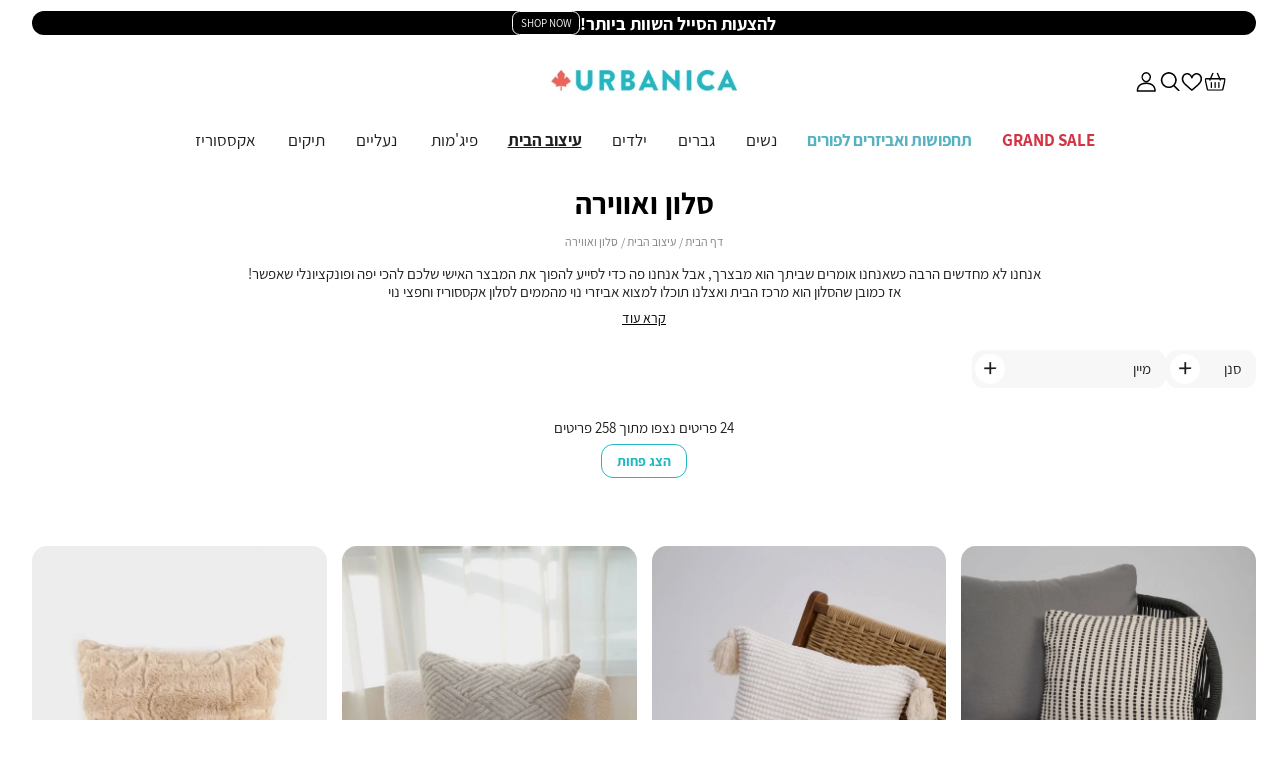

--- FILE ---
content_type: text/html; charset=UTF-8
request_url: https://www.urbanica-wh.com/home/living-room?p=2
body_size: 69055
content:
<!doctype html>
<html lang="he">
    <head >
        <script>
    var BASE_URL = 'https://www.urbanica-wh.com/';
    var require = {
        "baseUrl": "https://www.urbanica-wh.com/pub/static/version1757397367/frontend/Urbanica/Theme/he_IL"
    };
</script>
        <meta charset="utf-8"/>
<meta name="description" content="מחפשים אקססוריז לסלון? באורבניקה תמצאו מבחר איכותי של אביזרי נוי לסלון - עציצים לבית, כריות נוי לסלון, מראות מעוצבות ועוד ריהוט משלים לעיצוב סלון."/>
<meta name="robots" content="INDEX,FOLLOW"/>
<meta name="viewport" content="width=device-width, initial-scale=1, maximum-scale=1, user-scalable=no"/>
<meta name="format-detection" content="telephone=no"/>
<title>אקססוריז לעיצוב סלון - URBANICA</title>
<link  rel="stylesheet" type="text/css"  media="all" href="https://www.urbanica-wh.com/pub/static/version1757397367/frontend/Urbanica/Theme/he_IL/css/all.css" />
<link  rel="stylesheet" type="text/css"  media="all" href="https://www.urbanica-wh.com/pub/static/version1757397367/frontend/Urbanica/Theme/he_IL/Idus_ProductPrint/css/product/productPrintAction.css" />
<link  rel="stylesheet" type="text/css"  media="all" href="https://www.urbanica-wh.com/pub/static/version1757397367/frontend/Urbanica/Theme/he_IL/Idus_ProductPrint/css/product/productPrintContent.css" />
<link  rel="stylesheet" type="text/css"  media="screen and (max-width: 767px)" href="https://www.urbanica-wh.com/pub/static/version1757397367/frontend/Urbanica/Theme/he_IL/css/sp.css" />
<link  rel="stylesheet" type="text/css"  media="screen and (max-width: 479px)" href="https://www.urbanica-wh.com/pub/static/version1757397367/frontend/Urbanica/Theme/he_IL/css/sp_p.css" />
<link  rel="stylesheet" type="text/css"  media="screen and (min-width: 480px) and (max-width: 767px)" href="https://www.urbanica-wh.com/pub/static/version1757397367/frontend/Urbanica/Theme/he_IL/css/sp_l.css" />
<link  rel="stylesheet" type="text/css"  media="screen and (min-width: 768px) and (max-width: 1199px)" href="https://www.urbanica-wh.com/pub/static/version1757397367/frontend/Urbanica/Theme/he_IL/css/tb.css" />
<link  rel="stylesheet" type="text/css"  media="screen and (min-width: 768px) and (max-width: 979px)" href="https://www.urbanica-wh.com/pub/static/version1757397367/frontend/Urbanica/Theme/he_IL/css/tb_p.css" />
<link  rel="stylesheet" type="text/css"  media="screen and (min-width: 980px) and (max-width: 1199px)" href="https://www.urbanica-wh.com/pub/static/version1757397367/frontend/Urbanica/Theme/he_IL/css/tb_l.css" />
<link  rel="stylesheet" type="text/css"  media="screen and (min-width: 1200px) and (max-width: 1599px)" href="https://www.urbanica-wh.com/pub/static/version1757397367/frontend/Urbanica/Theme/he_IL/css/dt.css" />
<link  rel="stylesheet" type="text/css"  media="screen and (min-width: 1600px)" href="https://www.urbanica-wh.com/pub/static/version1757397367/frontend/Urbanica/Theme/he_IL/css/ls.css" />
<link  rel="stylesheet" type="text/css"  media="print" href="https://www.urbanica-wh.com/pub/static/version1757397367/frontend/Urbanica/Theme/he_IL/css/print.css" />
<script  type="text/javascript"  src="https://www.urbanica-wh.com/pub/static/version1757397367/frontend/Urbanica/Theme/he_IL/requirejs/require.js"></script>
<script  type="text/javascript"  src="https://www.urbanica-wh.com/pub/static/version1757397367/frontend/Urbanica/Theme/he_IL/mage/requirejs/mixins.js"></script>
<script  type="text/javascript"  src="https://www.urbanica-wh.com/pub/static/version1757397367/frontend/Urbanica/Theme/he_IL/requirejs-config.js"></script>
<script  type="text/javascript"  src="https://www.urbanica-wh.com/pub/static/version1757397367/frontend/Urbanica/Theme/he_IL/Magento_Checkout/js/view/configure/product-customer-data.js"></script>
<script  type="text/javascript"  src="https://www.urbanica-wh.com/pub/static/version1757397367/frontend/Urbanica/Theme/he_IL/Idus_Core/js/idus.personalization.js"></script>
<link  rel="canonical" href="https://www.urbanica-wh.com/home/living-room" />
<link  rel="prev" href="https://www.urbanica-wh.com/home/living-room" />
<link  rel="next" href="https://www.urbanica-wh.com/home/living-room?p=3" />
<link  rel="icon" type="image/x-icon" href="https://www.urbanica-wh.com/pub/media/favicon/websites/1/favicon_1_.png" />
<link  rel="shortcut icon" type="image/x-icon" href="https://www.urbanica-wh.com/pub/media/favicon/websites/1/favicon_1_.png" />
        <!-- start og meta idus -->

<meta property="og:title" content="אקססוריז לעיצוב סלון - URBANICA"/><meta property="og:description" content="מחפשים אקססוריז לסלון? באורבניקה תמצאו מבחר איכותי של אביזרי נוי לסלון - עציצים לבית, כריות נוי לסלון, מראות מעוצבות ועוד ריהוט משלים לעיצוב סלון."/><meta property="og:image" content="https://www.urbanica-wh.com/pub/media/idus/default/download.jpg"/><meta property="og:url" content="https://www.urbanica-wh.com/home/living-room"/><meta property="og:type" content="product.group"/>
<!-- start code head idus -->
<meta name="facebook-domain-verification" content="0l72btqyyxlpe3phlvekb5ozw1qvei" />

<!-- Google Tag Manager -->
<script>(function(w,d,s,l,i){w[l]=w[l]||[];w[l].push({'gtm.start':
new Date().getTime(),event:'gtm.js'});var f=d.getElementsByTagName(s)[0],
j=d.createElement(s),dl=l!='dataLayer'?'&l='+l:'';j.async=true;j.src=
'https://www.googletagmanager.com/gtm.js?id='+i+dl;f.parentNode.insertBefore(j,f);
})(window,document,'script','dataLayer','GTM-NDPFHG8');</script>
<!-- End Google Tag Manager -->

<!-- Start of Glassix Chat Widget -->
<script>
var widgetOptions = {
     apiKey: "2259205b-83c8-4bcc-b511-5724542a43f6",
     snippetId: "Y6dNBKHrzkeizHPlGTCm"
};
requirejs.config({paths:{ 'GlassixWidgetClient': 'https://cdn.glassix.com/clients/widget.1.2.min' }});
require(['GlassixWidgetClient'], function(GlassixWidgetClient) {
	window.widgetClient = new GlassixWidgetClient(widgetOptions);
	widgetClient.attach();
  });
</script>
<!-- End of Glassix Chat Widget -->

<!-- Accessibility - urbanica-wh.com -->

<script> 
window.interdeal = {
    "sitekey": "35783d649e4d990bb149f114edec9e40",
    "Position": "left",
    "domains": {
        "js": "https://js.nagich.co.il/",
        "acc": "https://access.nagich.co.il/"
    },
    "Menulang": "HE",
    "btnStyle": {
        "vPosition": [
            "92%",
            "85%"
        ],
        "scale": [
            "0.5",
            "0.45"
        ],
        "color": {
            "main": "#212020",
            "second": "#ffffff"
        },
        "icon": {
            "outline": true,
            "type": 11,
            "shape": "circle"
        }
    }
};
(function(doc, head, body){
    var coreCall             = doc.createElement('script');
    coreCall.src             = interdeal.domains.js + 'core/5.0.13/accessibility.js';
    coreCall.defer           = true;
    coreCall.integrity       = 'sha512-pk3CeR0KGJu+GfK2x2ybTSZ1o1qfua6XW2PRAxMWOhC85M3+CanPYmvRp6BOiW0/riZjWGerRN7+JH4wEF0wJQ==';
    coreCall.crossOrigin     = 'anonymous';
    coreCall.setAttribute('data-cfasync', true );
    body? body.appendChild(coreCall) : head.appendChild(coreCall);
})(document, document.head, document.body);
</script><!-- end code head idus -->

<script>
    if (window.location.href.indexOf('/customer/account/forgotpassword') !== -1) window.location.href = '/';
</script><style>body.checkout-index-index .idus-slider-layout-custom_sale_support,
body.checkout-index-index .idus-slider-layout-custom_checkout_sale_support,
body.checkout-index-index .footer_element.newsletter {
    
    display:none;
}

body.checkout-index-index .page-footer .footer_container {
    justify-content: center;
}

body.checkout-index-index .page-footer .footer_container .footer_element.list.social_icons {
    
    margin-left:0;
}

body.checkout-index-index .page-footer .footer_container {
    
    margin-top:2rem;
}

.back-to-top-btn {
    color: black !important;
}
.page-loader img, .idus-loader img {
    
        width: 6rem;
}

.idus-slider-layout-custom_mapping .idus-slider-slide:hover .idus-slider-slide-img-button>a:hover,
.idus-slider-layout-custom_mapping .idus-slider-slide:hover .idus-slider-slide-img-button>a{
    
    background: none;
}

.checkout-step .checkout-step-title .desc i {
    
        font-style: normal;
}
.payment_method_comax .payments {
    display:none;
}

.page-header-navigation-container .category-item.level_0>.page-header-navigation-dropdown>.container>.page-header-navigation-dropdown-nav .page-header-navigation-dropdown-show_all a {
    
    direction: rtl;
}

.catalogsearch-result-index .category-toolbar {
    
    display:none;
}


.idus-slider-layout-custom_categories .idus-slider-slide-inner {
    
        justify-content: flex-start !important;
}

.idus-slider-layout-custom_categories .idus-slider-slide-inner > a{
    
    height:100%;
}

.modal-popup.product_quickview .bottom-wrapper {
    position: sticky;
    bottom: 0;
}

.is__close.checkout-step .checkout-step-content {
    
    animation: none;
}
.double_round_corners_img .idus-slider-slide-video {
    border-radius: 2rem;
    overflow: hidden;
}


.modal-popup.product_quickview .product-image {
    aspect-ratio: .8;
}

.checkout-step .input-text[type="email"][readonly="readonly"] {
        opacity: .5;
}

.product-page-container .price-box.has-diff .price-label{
    
    position: relative;
}

.product-add-form.is_saleable_item .price-label {
    
    display:none;
}

.product-item .price-box.has-diff .price-label{
    
    position: relative;
}
.cms-homepage .column.main {
    text-align: center;
}

.cms-homepage .page-heading-wrapper {
    display: none;
}

.single-filter:has(.item.slick-slide:only-child) {
    
    display:none;
}

.idus_promotion_popup {
    padding: 1.5rem 3.25rem;
}
.idus-slider-layout_buttons_inline .idus-slider-slide-content-buttons {
	 display: flex;
	 flex-wrap: wrap;
	 justify-content: center;
	 gap: 1.5rem;
}

.idus-slider-layout_buttons_inline .idus-slider-slide-content-buttons .idus-slider-slide-content-button {
	 width: 10rem;
}

.idus-slider-layout_buttons_inline .idus-slider-slide-content-buttons .idus-slider-slide-content-button a {
	 width: 100%;
	 padding: .75rem 1rem;
	 font-size: 1rem;
	 background-color: var(--btnBGColor,black);
	 color: var(--btnColor,white);
}

.idus-slider-layout_buttons_inline .idus-slider-slide-content-buttons .idus-slider-slide-content-button a:hover {
	 background-color: var(--btnColor,white);
	 color: var(--btnBGColor,black);
}
.product-add-form:not(.is_saleable_item) .product-page .product-page-content .swatch-attribute.size.is_single_option {
    
    display:flex;
}

.product-item:not(.is_saleable_item) [data-product-type="simple"] .quick-shop {
    
    display:block;
}

.product-item:not([data-mode="product_with_quickview"]) [data-product-type="simple"] .quick-view {
    
    display:none;
}

.product-page [data-product-type="bundle"] .fieldset-bundle-options .option .options-list .field.choice:has(.radio.product.bundle:checked) .img_wrap img {
    
    mix-blend-mode: inherit;
}
.idus-slider-layout-custom_products_with_bg .idus-slider-background.has_background_image .idus-slider-scroll-wrapper {
        max-width: calc(100% - 3rem);
}

.idus-slider-layout-custom_products_with_bg .idus-slider-background.has_background_image .idus-slider-scroll-wrapper .idus-slider.is__static .idus-slider-slide{

    width: auto;
    min-width: auto;
} 

.product-page [data-product-type="bundle"] .fieldset-bundle-options .option .options-list .field.choice {
    
    opacity: .75;
}
.idus-slider-slide-content{
    z-index: 8;
}
.confirm_newsletter {

    order: 3;
    padding-top: 0.8rem;
    
}

.idus-newsletter .idus-newsletter-fields .idus-newsletter-confirm input[name="is_subscribed"] {
    top:6rem;
}
.idus_popup_widget_cookie_popup {
	 display: flex;
	 align-items: flex-end;
	 padding: 0;
}
 .idus_popup_widget_cookie_popup .modal-inner-wrap {
	 position: relative;
	 width: 100%;
	 max-width: 100%;
	 margin: 0;
	 border-top-left-radius: 1rem;
	 border-top-right-radius: 1rem;
	 overflow: hidden;
}
 .idus_popup_widget_cookie_popup:not(.idus_minicart_popup):not(.product_quickview) .modal-header .action-close {
	 top: .25rem;
	 right: .25rem;
	 border: 0 !important;
}
 .idus_popup_widget_cookie_popup:not(.idus_minicart_popup):not(.product_quickview) .modal-header .action-close:focus, .idus_popup_widget_cookie_popup:not(.idus_minicart_popup):not(.product_quickview) .modal-header .action-close:hover {
	 transform: scale(1) !important;
}
 .idus_popup_widget_cookie_popup .modal-content {
	 text-align: center;
	 padding-block: 1.75rem;
}
 .idus_popup_widget_cookie_popup .modal-content a {
	 text-decoration: underline;
}
 </style><style>
@media screen and (max-width: 767px) {
                    .page-footer .footer_container {
    
    margin-top: 9rem;
}

.page-footer .footer_container .footer_element.sale_support_footer {
    
    top: -7rem;
}
.product-page .product-page-content {
    
    width:100%;
}

.idus-slider-slide:hover .idus-slider-slide-img-button:hover {
    
     z-index: 3;
}

#cart-totals>* {
    
    text-align: right;    
}

.idus-slider-layout-custom_categories .idus-slider.under_line_hover .idus-slider-slide-content-title {
    
    width:auto;
}

.idus-slider-layout-custom_mapping .idus-slider-slide-img-buttons .idus-slider-slide-img-button.top_left .product-item{
    
    left: 4rem;
    right: auto;
}
.product-page[product_type="simple"] .product_addtocart.choose-your-size{
    
        display: none !important;
}

.product-page[product_type="simple"] .product_page_addtocart.product_addtocart{
    
        display: block;
}

.page-header-navigation-container .category-item.level_0.open >.nav_link {
    
    pointer-events: none;
}

.single-filter .items:not(:has(.slick-arrow)) .item {
    
    width:auto !important;
}

.page-header-navigation-container .level_0.selected>.nav_link {
    
    font-weight: normal;
    text-decoration: none;
}

.products-list-filter .filter-options-content .item:hover a {
    
    background: #f7f7f7;
    color:black;
}

.products-list-filter .filter-options-content .item.selected a {
    
    background: black;
    color: white;
}

.products-list-filter .filter-options-content .items {
    
    gap: 0.5rem .25rem;
}
.idus-slider-layout_buttons_inline .idus-slider-slide-content-buttons .idus-slider-slide-content-button {
	 width: 8.25rem;
}

.idus-slider-layout_buttons_inline .idus-slider-slide-content-buttons .idus-slider-slide-content-button a {
	 font-size: 1.1rem;
	 line-height: 1;
}
.idus-slider-layout-custom_links_banner .idus-slider-slide-content-buttons {
    
    flex-wrap:wrap;
}

.idus-slider-layout-custom_products_with_bg .idus-slider-background.has_background_image .idus-slider-scroll-wrapper {
    
        max-width: 100vw;
}

.idus-slider-slide-inner .idus-slider-slide-extra-label {
    
    right: auto;
    left: 0;
}
.header_sale_timer {
    
    justify-content: center;
}
.idus-newsletter .idus-newsletter-fields .idus-newsletter-confirm input[name="is_subscribed"] {
    top:7rem;
}
.idus_popup_widget_cookie_popup .modal-content {

        padding-inline: 2.5rem;
}

.idus_popup_widget_cookie_popup .modal-inner-wrap {

        max-width: 100%;
}   
                }</style>
<style>
    </style>    </head>
    <body data-container="body" data-mage-init='{"loaderAjax": {}, "loader": { "icon": "https://www.urbanica-wh.com/pub/static/version1757397367/frontend/Urbanica/Theme/he_IL/images/loader-2.gif"}}' class="page-with-filter catalog-category-view filter-horizontal page-products categorypath-home-living-room category-living-room parent-1 parent-2 parent-29 child-141 store-default page-layout-2columns-left">
        <!-- start code body start idus -->
<!-- Google Tag Manager (noscript) -->
<noscript><iframe src="https://www.googletagmanager.com/ns.html?id=GTM-NDPFHG8"
height="0" width="0" style="display:none;visibility:hidden"></iframe></noscript>
<!-- End Google Tag Manager (noscript) -->


<!-- end code body start idus -->

<script type="text/javascript">
    if (document.body) {
        var classList = 'store-default';
        if (classList != '') {
            classList = classList.split(' ');
            for (i = 0; i < classList.length; i++) {
                document.body.classList.add(classList[i]);
            }
        }
    }
</script>

<script>
    const config = {
        attributes: false,
        childList: true,
        subtree: true
    };

    let device = 'dt';
    if (window.innerWidth < 768) device = 'sp';

    const callback = (mutationList, observer) => {

        for (const mutation of mutationList) {

            if (mutation.type === 'childList' &&
                mutation.addedNodes.length &&
                mutation.addedNodes[0].classList &&
                mutation.addedNodes[0].classList.contains('idus-slider-slide')) {

                let slide = mutation.addedNodes[0];
                if (slide.dataset.device &&
                    slide.dataset.device !== 'all' &&
                    slide.dataset.device.indexOf(device) === -1) {

                    let image = slide.querySelector('.idus-slider-slide-img');
                    if (image) {

                        image.removeAttribute('src');
                        slide.remove();
                    }
                }
            }
        }
    };

    const observer = new MutationObserver(callback);

    observer.observe(document.body, config);

    window.sliderObserver = observer;
</script>

<!-- critical inline css -->
<style>
    .swatch-option .show-price {

        display: none;
    }
</style><!-- start loader page idus -->
<div role="alert" aria-label="בטעינה, מיד נספק לך את המידע שביקשת" class="page-loader idus_loader_page fixed" onclick="document.getElementsByClassName('idus_loader_page')[0].classList.remove('active');"><span><img width="359" height="112" src="https://www.urbanica-wh.com/pub/media/loading_image/default/loading_03.gif" alt="Loading" /></span></div>
<!-- end loader page idus -->    <script>
        require.config({
            deps: [
                'jquery',
                'mage/translate',
                'jquery/jquery-storageapi'
            ],
            callback: function ($) {
                'use strict';

                var dependencies = [],
                    versionObj;

                $.initNamespaceStorage('mage-translation-storage');
                $.initNamespaceStorage('mage-translation-file-version');
                versionObj = $.localStorage.get('mage-translation-file-version');

                
                if (versionObj.version !== '8f42c9c460e61e2a1435c59d3a21f0d1e84eea25') {
                    dependencies.push(
                        'text!js-translation.json'
                    );

                }

                require.config({
                    deps: dependencies,
                    callback: function (string) {
                        if (typeof string === 'string') {
                            $.mage.translate.add(JSON.parse(string));
                            $.localStorage.set('mage-translation-storage', string);
                            $.localStorage.set(
                                'mage-translation-file-version',
                                {
                                    version: '8f42c9c460e61e2a1435c59d3a21f0d1e84eea25'
                                }
                            );
                        } else {
                            $.mage.translate.add($.localStorage.get('mage-translation-storage'));
                        }
                    }
                });
            }
        });
    </script>

<script type="text/x-magento-init">
    {
        "*": {
            "mage/cookies": {
                "expires": null,
                "path": "/",
                "domain": ".www.urbanica-wh.com",
                "secure": false,
                "lifetime": "31556926"
            }
        }
    }
</script>
	<div class="accessbility">
		<a class="access-hidden accesskey" id="skip-link" href="#maincontent" title="מעבר לתוכן העמוד ">מעבר לתוכן העמוד </a>
		<a class="access-hidden accesskey" data-actions='{"click": "#page-header-navigation-toggle", "focus": "#page-header-navigation-toggle"}' href="#page-header-navigation" title="מעבר לתפריט ראשי ">מעבר לתפריט ראשי </a>
		<a class="access-hidden accesskey" href="#page-footer" title="מעבר לתפריט תחתון ">מעבר לתפריט תחתון </a>
		<a style="display: none;" class="access-hidden accesskey" href="#layered-filter-block" title="מעבר לתפריט צד ">מעבר לתפריט צד </a>
		<button class="access-hidden accesskey" id="access_freezeAnimations" data-on="בטל עצירת אנימציות " data-off="עצירת אנימציות ">עצירת אנימציות </button>
		<button class="access-hidden accesskey" id="access_changeContrast" data-on="בטל שינוי ניגודיות " data-off="שינוי ניגודיות ">שינוי ניגודיות </button>
	</div>

<style>
	.idus-accessibility-menu {

		position: fixed;
		top: calc(var(--header-height) + 1rem);
		right: 1rem;

		z-index: 99;
	}

	.idus-accessibility-menu .idus-accessibility-menu-icon {

		border: 0;
		padding: 0;
		width: 3rem;
		height: 3rem;
		background: white;
		border-radius: 50%;
		background-image: url('[data-uri]');
		background-repeat: no-repeat;
		background-size: 1.5rem;
		background-position: center;
		box-shadow: 0 5px 10px 0 rgba(0, 0, 0, .15);
	}

	.idus-accessibility-menu .idus-accessibility-menu-icon span {

		border: 0;
		clip: rect(0, 0, 0, 0);
		height: 1px;
		margin: -1px;
		overflow: hidden;
		padding: 0;
		position: absolute;
		width: 1px;
	}

	.idus-accessibility-menu .idus-accessibility-menu-items {

		background: white;
		position: absolute;
		top: calc(100% + 0.5rem);
		right: 0;
		left: auto;
		width: 20rem;
		border-radius: 8px;
	}

	.idus-accessibility-menu .idus-accessibility-menu-items:before {

		content: '';
		width: 8px;
		height: 8px;
		background: white;
		position: absolute;
		right: calc(1.5rem - 4px);
		top: -4px;
		transform: rotate(45deg);
		display: block;
		z-index: -1;
	}

	.idus-accessibility-menu .idus-accessibility-menu-item .accesskey {

		color: black;
		padding: 1rem 2rem;
		display: block;
		text-decoration: underline;
		font-size: 16px;
		white-space: nowrap;
		transition: 250ms;
		width: 100%;
		text-align: right;
		border-bottom: 1px solid #ededed;
	}

	.idus-accessibility-menu .idus-accessibility-menu-item:first-child .accesskey {

		border-top-right-radius: 8px;
		border-top-left-radius: 8px;
	}

	.idus-accessibility-menu .idus-accessibility-menu-item:last-child .accesskey {

		border-bottom-right-radius: 8px;
		border-bottom-left-radius: 8px;
		border-bottom: 0;
	}

	.idus-accessibility-menu .idus-accessibility-menu-item .accesskey:hover,
	.idus-accessibility-menu .idus-accessibility-menu-item .accesskey:focus {

		background: #f8f8f8;
	}

	.idus-accessibility-menu .idus-accessibility-menu-item .accesskey:active {

		background: #f2f2f2;
	}

	@media (max-width: 767px) {

		.idus-accessibility-menu {

			display: none !important;
		}
	}
</style><div class="page-wrapper"><div class="header_wrapper"><div class="timer container sp_w_full"><div class="header__widget header_widget">
	<div class="widget block block-static-block"><p>
<div data-timer-cache-validation="2026-01-14 10:00,finish" style="color: #FFFFFF;--color: #FFFFFF;background-color: #26B5C0;--background-color: #26B5C0" class="idus-timer header_sale_timer hide done " data-state="finish" data-done-action="hide">

			<button class="close-timer" onclick="closeTimer()" aria-label="close timer">
			<span>
			Close Timer			</span>
		</button>
	
			<a href="/home/bedroom?promo_name=מצעיםושמיכות&amp;promo_id=3003&amp;promo_position=timer">
							<div class="idus-timer-content ">
													<div class="idus-timer-content-desc">
						<div>    <div style="text-align: center;">
        <div>
            <span style="font-weight: bold; font-size: 20px;">20%</span>
            <span> הנחה על כל המצעים והשמיכות</span>
        </div>
        <div style="font-size: 14px;">באתר בלבד!</div>
    </div></div>
					</div>
							</div>
				<div class="idus-timer-countdown">
			<div class="idus-timer-countdown-inner" dir="ltr">
									<span class="ticker days"></span><span class="delimiter">:</span>					<span class="ticker hours"></span><span class="delimiter">:</span>					<span class="ticker minutes"></span><span class="delimiter"></span>												</div>
		</div>
				</a>
	</div>

<!-- Inline scripting... -->
<script>
	const timerClasses = "header_sale_timer";
	const timer = document.querySelector(`.${timerClasses}`);
	var finishAction = "hide";
	var timerState = "finish";
	var timerAllowClosed = "1"
	var finishDate = new Date("2026-01-14 10:00".replace(/-/g, '/'));
	var timerDiff = Math.floor((finishDate.getTime() - Date.now()) / 1000);
	var replaceText = "";
	var timerEl = document.querySelector('.idus-timer');
	var timerFormat = "dd:hh:mm";
	var timerPageHeader = timerEl.closest('.page-header');
	if (!timerPageHeader) timerPageHeader= timerEl.closest('.page-wrapper');
	var body = document.querySelector('body');

	var paddingAmount = {

		seconds: ((timerFormat.match(/s/g) || []).length) || 2,
		minutes: ((timerFormat.match(/m/g) || []).length) || 2,
		hours: ((timerFormat.match(/h/g) || []).length) || 2,
		days: ((timerFormat.match(/d/g) || []).length) || 3
	};
	if (timerState !== 'finish') {

		timerEl.classList.add('counting');
		timerPageHeader.classList.add('timer-counting');
		var timerString = calcTimer();
		if (!timerString) finishTimer();
		else {

			var timerInterval = setInterval(function() {

				timerString = calcTimer();
				if (!timerString) {

					finishTimer();
					clearInterval(timerInterval);
					timerInterval = false;
				}
			}, 1000);
		}
	} else {

		finishTimer();
	}

	function calcTimer() {

		if (timerDiff <= 0 && finishAction !== 'show') return false;
		timerDiff--;

		var days = {
			el: timerEl.querySelector('.days'),
			val: Math.floor(timerDiff / (60 * 60 * 24))
		};
		if (days.el) days.len = days.el.innerText.length;

		var hours = {
			el: timerEl.querySelector('.hours'),
			val: Math.floor((timerDiff - days.val * 60 * 60 * 24) / (60 * 60))
		};
		if (hours.el) hours.len = hours.el.innerText.length;

		var minutes = {
			el: timerEl.querySelector('.minutes'),
			val: Math.floor((timerDiff - days.val * 60 * 60 * 24 - hours.val * 60 * 60) / 60)
		};
		if (minutes.el) minutes.len = minutes.el.innerText.length;

		var seconds = {
			el: timerEl.querySelector('.seconds'),
			val: Math.floor(timerDiff - days.val * 60 * 60 * 24 - hours.val * 60 * 60 - minutes.val * 60)
		};
		if (seconds.el) seconds.len = seconds.el.innerText.length;

		if (timerDiff <= 0 && finishAction === 'show') {

			days.val = 0;
			hours.val = 0;
			minutes.val = 0;
			seconds.val = 0;
		}

		if (seconds.el) seconds.el.innerText = pad(seconds.val, seconds.len || paddingAmount.seconds);
		if (minutes.el) minutes.el.innerText = pad(minutes.val, minutes.len || paddingAmount.minutes);
		if (hours.el) hours.el.innerText = pad(hours.val, hours.len || paddingAmount.hours);
		if (days.el) days.el.innerText = pad(days.val, days.len || paddingAmount.days);

		if (timerDiff <= 0 && finishAction === 'show') return false;

		return true;
	}

	function finishTimer() {

		timerEl.classList.remove('counting');
		timerPageHeader.classList.remove('timer-counting');
		timerEl.classList.add('done');
		timerEl.setAttribute('data-state', 'finish');

		switch (finishAction) {

			case 'hide':
				timerEl.classList.add('hide');
				break;
			case 'show':
				document.querySelectorAll('.ticker').forEach(function(ticker) {
					ticker.innerText = '0';
				});
				break;
			case 'replace':

				if (replaceText.trim() !== '') {

					timerEl.querySelector('.idus-timer-content').classList.add('hide');
					timerEl.querySelector('.idus-timer-countdown-inner').innerHTML = replaceText;
				}
				break;
		}
	}

	function pad(n, width, z) {
		z = z || '0';
		n = n + '';
		return n.length >= width ? n : new Array(width - n.length + 1).join(z) + n;
	}

			function timerIsClosed() {
		
		
			storgeVal = sessionStorage.getItem(timerClasses);
			if (storgeVal === "hidden") {
				timer.setAttribute("class" , "hide");
				timerPageHeader.classList.remove('timer-counting');
			}
		} 
	
		timerIsClosed();
		function closeTimer () {
		
		timer.setAttribute("class", "hide");
		sessionStorage.setItem( timerClasses, 'hidden' );
		timerPageHeader.classList.remove('timer-counting');
		timerPageHeader.style.setProperty('--timerHeight', '0px');
		body.style.setProperty('--timerHeight', '0px');
		jQuery('body').trigger('contentUpdated');
	}

	var timerHeight = timerEl.clientHeight;
	timerPageHeader.style.setProperty('--timerHeight', timerHeight + 'px');
	body.style.setProperty('--timerHeight', timerHeight + 'px');
</script></p></div></div></div><div class="sale_draw container sp_w_full"><div class="header__widget header_widget">
	<div class="widget block block-static-block"><p><div class="idus_popup" action="idus_popup_widget_promotion_popup" title="" style="display: none;">
			<p>
<div class="promotionrule_wrap">
			<div class="promotionrule_title"><span>Hot Deals</span></div>
				<div class="promotionrule_description"><span>במידה ויש קופון, יש להזין את קוד הקופון בקופה</span></div>
			<div class="promotions">
											<div class="promotion" sort-order="0">
									<a href="https://www.urbanica-wh.com/%D7%A4%D7%95%D7%98%D7%A8%D7%99%D7%9D?promo_name=futters&promo_id=2018&promo_position=hot_deals">
																<div class="promotion_image">
								<img src="https://www.urbanica-wh.com/pub/media/catalog/category/file_17.jpg">				
							</div>
																					</a>
								<div class="bottom_content">
						
						<div class="empty_code">ללא קוד קופון</div>
						
											<div class="idus_popup idus_promotion_popup" action="idus_rule_promotion_popup_904" style="display: none;">
							<p dir="RTL">פוטרים לנשים ולגברים עד ₪42, בתנאי תקנון המבצע, באתר בלבד, על הפריטים המסומנים, מינ' 500 יח', עד 4.1 ב- 10/גמר המלאי, למימוש קופון ראו התניות בתקנון.</p>						</div>
						<a class="popup_link_open"
							href="javascript:void(0);"
							onclick="return false;"
							target="idus_popup"
							window_id="idus_rule_promotion_popup_904"
						>לפרטים</a>
									</div>
			</div>
											<div class="promotion" sort-order="1">
									<a href="https://www.urbanica-wh.com/coats?promo_name=men_and_wonem_coats&promo_id=2045&promo_position=hot_deals">
																<div class="promotion_image">
								<img src="https://www.urbanica-wh.com/pub/media/catalog/category/file_18.jpg">				
							</div>
																					</a>
								<div class="bottom_content">
						
						<div class="empty_code">ללא קוד קופון</div>
						
											<div class="idus_popup idus_promotion_popup" action="idus_rule_promotion_popup_923" style="display: none;">
							<p dir="RTL" style="text-align: right;">ג'קטים ומעילים לנשים ולגברים עד ₪100, בתנאי תקנון המבצע, באתר בלבד, על הפריטים המסומנים, מינ' 500 יח', עד 4.1 ב- 10/גמר המלאי, למימוש קופון ראו התניות בתקנון.</p>						</div>
						<a class="popup_link_open"
							href="javascript:void(0);"
							onclick="return false;"
							target="idus_popup"
							window_id="idus_rule_promotion_popup_923"
						>לפרטים</a>
									</div>
			</div>
											<div class="promotion" sort-order="2">
									<a href="https://www.urbanica-wh.com/women/sweaters?promo_name=women_sweaters&promo_id=38&promo_position=home_circles">
																<div class="promotion_image">
								<img src="https://www.urbanica-wh.com/pub/media/catalog/category/file_19.jpg">				
							</div>
																					</a>
								<div class="bottom_content">
						
						<div class="empty_code">ללא קוד קופון</div>
						
											<div class="idus_popup idus_promotion_popup" action="idus_rule_promotion_popup_910" style="display: none;">
							<p>סוודרים לנשים עד ₪39 באתר בלבד, לפריטים מסומנים, מינ' 1,000 יח', עד 8.2 ב-10/גמר המלאי, מימוש קופון ויתר התנאים בתקנון המבצע. </p>						</div>
						<a class="popup_link_open"
							href="javascript:void(0);"
							onclick="return false;"
							target="idus_popup"
							window_id="idus_rule_promotion_popup_910"
						>לפרטים</a>
									</div>
			</div>
											<div class="promotion" sort-order="3">
									<a href="https://www.urbanica-wh.com/kids/hot-deal/%D7%A4%D7%95%D7%98%D7%A8%D7%99%D7%9D?promo_name=kids_basic_futters&promo_id=2041&promo_position=hot_deals">
																<div class="promotion_image">
								<img src="https://www.urbanica-wh.com/pub/media/catalog/category/file_16.jpg">				
							</div>
																					</a>
								<div class="bottom_content">
						
						<div class="empty_code">ללא קוד קופון</div>
						
											<div class="idus_popup idus_promotion_popup" action="idus_rule_promotion_popup_919" style="display: none;">
							<p style="text-align: right;">פוטרים בייסיק לילדים ב-₪30, בתנאי תקנון המבצע, באתר בלבד, על הפריטים המסומנים, מינ' 500 יח', עד 4.1 ב- 10/גמר המלאי, למימוש קופון ראו התניות בתקנון</p>						</div>
						<a class="popup_link_open"
							href="javascript:void(0);"
							onclick="return false;"
							target="idus_popup"
							window_id="idus_rule_promotion_popup_919"
						>לפרטים</a>
									</div>
			</div>
											<div class="promotion" sort-order="4">
									<a href="https://www.urbanica-wh.com/pyjama?promo_name=pjs&promo_id=2020&promo_position=hot_deals">
																<div class="promotion_image">
								<img src="https://www.urbanica-wh.com/pub/media/catalog/category/file_26.jpg">				
							</div>
																					</a>
								<div class="bottom_content">
						
						<div class="empty_code">ללא קוד קופון</div>
						
											<div class="idus_popup idus_promotion_popup" action="idus_rule_promotion_popup_911" style="display: none;">
							<p>פיג'מות לנשים וגברים עד ₪48.<br />באתר בלבד, לפריטים מסומנים, מינ' 1,000 יח', עד 8.2 ב-10/גמר המלאי, מימוש קופון ויתר התנאים בתקנון המבצע.</p>						</div>
						<a class="popup_link_open"
							href="javascript:void(0);"
							onclick="return false;"
							target="idus_popup"
							window_id="idus_rule_promotion_popup_911"
						>לפרטים</a>
									</div>
			</div>
											<div class="promotion" sort-order="5">
									<a href="https://www.urbanica-wh.com/basic?promo_name=long_shirts&promo_id=2050&promo_position=hot_deals">
																<div class="promotion_image">
								<img src="https://www.urbanica-wh.com/pub/media/catalog/category/file_22.jpg">				
							</div>
																					</a>
								<div class="bottom_content">
						
						<div class="empty_code">ללא קוד קופון</div>
						
											<div class="idus_popup idus_promotion_popup" action="idus_rule_promotion_popup_940" style="display: none;">
							<p style="text-align: right;"><span> חולצות ארוכות עד ₪30,</span><br />באתר בלבד, לפריטים מסומנים, מינ' 1,000 יח', עד 8.2 ב-10/גמר המלאי, מימוש קופון ויתר התנאים בתקנון המבצע.</p>						</div>
						<a class="popup_link_open"
							href="javascript:void(0);"
							onclick="return false;"
							target="idus_popup"
							window_id="idus_rule_promotion_popup_940"
						>לפרטים</a>
									</div>
			</div>
											<div class="promotion" sort-order="6">
									<a href="https://www.urbanica-wh.com/clearance/kids/coats?promo_name=sale_kids_coats&promo_id=2048&promo_position=hot_deals">
																<div class="promotion_image">
								<img src="https://www.urbanica-wh.com/pub/media/catalog/category/file_23.jpg">				
							</div>
																					</a>
								<div class="bottom_content">
						
						<div class="empty_code">ללא קוד קופון</div>
						
											<div class="idus_popup idus_promotion_popup" action="idus_rule_promotion_popup_938" style="display: none;">
							<p>ג'קטים ומעילים לילדים עד ₪70, בתנאי תקנון המבצע, באתר בלבד, על הפריטים המסומנים, מינ' 500 יח', עד 4.1 ב- 10/גמר המלאי, למימוש קופון ראו התניות בתקנון.</p>						</div>
						<a class="popup_link_open"
							href="javascript:void(0);"
							onclick="return false;"
							target="idus_popup"
							window_id="idus_rule_promotion_popup_938"
						>לפרטים</a>
									</div>
			</div>
											<div class="promotion" sort-order="7">
									<a href="https://www.urbanica-wh.com/women/%D7%A0%D7%A2%D7%9C%D7%99%D7%99%D7%9D/%D7%A0%D7%A2%D7%9C%D7%99-%D7%A4%D7%A8%D7%95%D7%95%D7%94?promo_name=fur_shoes&promo_id=2049&promo_position=hot_deals">
																<div class="promotion_image">
								<img src="https://www.urbanica-wh.com/pub/media/catalog/category/file_25.jpg">				
							</div>
																					</a>
								<div class="bottom_content">
						
						<div class="empty_code">ללא קוד קופון</div>
						
											<div class="idus_popup idus_promotion_popup" action="idus_rule_promotion_popup_939" style="display: none;">
							<p>נעלי פרווה לנשים עד ₪60, בתנאי תקנון המבצע, באתר בלבד, על הפריטים המסומנים, מינ' 500 יח', עד 4.1 ב- 10/גמר המלאי, למימוש קופון ראו התניות בתקנון.</p>						</div>
						<a class="popup_link_open"
							href="javascript:void(0);"
							onclick="return false;"
							target="idus_popup"
							window_id="idus_rule_promotion_popup_939"
						>לפרטים</a>
									</div>
			</div>
											<div class="promotion" sort-order="8">
									<a href="https://www.urbanica-wh.com/jeans?promo_name=women_men_jeans&promo_id=2007&promo_position=hot_deals">
																<div class="promotion_image">
								<img src="https://www.urbanica-wh.com/pub/media/catalog/category/file_24.jpg">				
							</div>
																					</a>
								<div class="bottom_content">
						
						<div class="empty_code">ללא קוד קופון</div>
						
											<div class="idus_popup idus_promotion_popup" action="idus_rule_promotion_popup_892" style="display: none;">
							<p>ג'ינסים לגברים ולנשים עד ₪100, בתנאי תקנון המבצע, באתר בלבד, על הפריטים המסומנים, מינ' 500 יח', עד 4.1 ב- 10/גמר המלאי, למימוש קופון ראו התניות בתקנון.</p>						</div>
						<a class="popup_link_open"
							href="javascript:void(0);"
							onclick="return false;"
							target="idus_popup"
							window_id="idus_rule_promotion_popup_892"
						>לפרטים</a>
									</div>
			</div>
											<div class="promotion" sort-order="8">
									<a href="https://www.urbanica-wh.com/pyjama/%D7%A4%D7%99%D7%92%D7%9E%D7%95%D7%AA-%D7%99%D7%9C%D7%93%D7%99%D7%9D?promo_name=kids_pj&promo_id=2011&promo_position=hot_deals">
																<div class="promotion_image">
								<img src="https://www.urbanica-wh.com/pub/media/catalog/category/file_21.jpg">				
							</div>
																					</a>
								<div class="bottom_content">
						
						<div class="empty_code">ללא קוד קופון</div>
						
											<div class="idus_popup idus_promotion_popup" action="idus_rule_promotion_popup_893" style="display: none;">
							<p dir="RTL">פיג'מות לילדים עד 38, באתר בלבד, לפריטים מסומנים, מינ' 1,000 יח', עד 8.2 ב-10/גמר המלאי, מימוש קופון ויתר התנאים בתקנון המבצע.</p>						</div>
						<a class="popup_link_open"
							href="javascript:void(0);"
							onclick="return false;"
							target="idus_popup"
							window_id="idus_rule_promotion_popup_893"
						>לפרטים</a>
									</div>
			</div>
			</div>
</div>
</p>	</div>
<a class="popup_link_open"
	href="javascript:void(0);"
	onclick="return false;"
	target="idus_popup"
	window_id="idus_popup_widget_promotion_popup"
	title="SHOP NOW"
		"
		>SHOP NOW</a><strong><span style="font-size: large;">להצעות הסייל השוות ביותר!</span></strong></p></div></div></div></div><header class="page-header">		<div class="page-header-container" data-mage-init='
	{
		"idus_header": {
			"stickyClassEnabled": false,
			"stickyOffsetTop": 0		}
	}'>
		<div class="header_container container"><div class="header_right"><div class="page_header_minicart">
	
<div data-block="minicart" class="mini-wrapper mini-cart minicart-wrapper minicart-popup empty">
    <a rel="nofollow" role="button" aria-controls="minicart-content-wrapper" class="action showcart" aria-label="המוצרים שלי" href="https://www.urbanica-wh.com/checkout/cart/"
       data-bind="scope: 'minicart_content'">
        <span class="text">המוצרים שלי</span>
        <span role="alert" aria-live="polite" class="counter qty empty"
              data-bind="css: { empty: !!getCartParam('summary_count') == false }, blockLoader: isLoading">
            <span class="counter-number"></span>
            <span class="counter-notification hide">המוצר נוסף בהצלחה</span>
        </span>
    </a>

                        <div class="block block-minicart" style="display: none;">
                <div id="minicart-content-wrapper" role="dialog" aria-describedby="סל קניות" data-bind="scope: 'minicart_content'">
                            <div class="block-minicart-content" style="display: none;">
                        <button type="button" id="btn-minicart-close" class="action close" data-action="close" title="סגור">
                            <span>סגור</span>
                        </button>
                                                    <div class="block-title block-title-mycart">
                                <span class="text">YOUR BAG</span>
                                <span class="left-brace hide">(</span>
                                <span class="counter hide"></span>
                                <span class="left-brace hide">)</span>
                            </div>
                        
                        
                        <div class="minicart_content" data-block="minicart_content" data-bind="html: getMinicartHtml()"></div>
                    </div>
                </div>
                            </div>
        <script>
        window.checkout = {"shoppingCartUrl":"https:\/\/www.urbanica-wh.com\/checkout\/cart\/","checkoutUrl":"https:\/\/www.urbanica-wh.com\/checkout\/","updateItemQtyUrl":"https:\/\/www.urbanica-wh.com\/checkout\/sidebar\/updateItemQty\/","removeItemUrl":"https:\/\/www.urbanica-wh.com\/checkout\/sidebar\/removeItem\/","imageTemplate":"Magento_Catalog\/product\/image_with_borders","baseUrl":"https:\/\/www.urbanica-wh.com\/","minicartMaxItemsVisible":null,"websiteId":"1","maxItemsToDisplay":null,"currency":"\u00a0\u20aa","dropdown":0,"lastAdding":0,"openAfterAdding":1,"closeAfterOpen":3,"renderOpenMinicart":0,"minicartTitle":"YOUR BAG","minicartTitleNewitem":null,"empty_message":"I\u2019m starving... Feed me clothes please","msg_after_add":0};
    </script>
    <script type="text/x-magento-init">
    {
        "[data-block='minicart']": {
            "Magento_Ui/js/core/app": {"components":{"minicart_content":{"children":{"subtotal.container":{"children":{"subtotal":{"children":{"subtotal.totals":{"config":{"display_cart_subtotal_incl_tax":0,"display_cart_subtotal_excl_tax":1,"template":"Magento_Tax\/checkout\/minicart\/subtotal\/totals"},"children":{"subtotal.totals.msrp":{"component":"Magento_Msrp\/js\/view\/checkout\/minicart\/subtotal\/totals","config":{"displayArea":"minicart-subtotal-hidden","template":"Magento_Msrp\/checkout\/minicart\/subtotal\/totals"}}},"component":"Magento_Tax\/js\/view\/checkout\/minicart\/subtotal\/totals"}},"component":"uiComponent","config":{"template":"Magento_Checkout\/minicart\/subtotal"}}},"component":"uiComponent","config":{"displayArea":"subtotalContainer"}},"item.renderer":{"component":"uiComponent","config":{"displayArea":"defaultRenderer","template":"Magento_Checkout\/minicart\/item\/default"},"children":{"item.image":{"component":"Magento_Catalog\/js\/view\/image","config":{"template":"Magento_Catalog\/product\/image","displayArea":"itemImage"}},"checkout.cart.item.price.sidebar":{"component":"uiComponent","config":{"template":"Magento_Checkout\/minicart\/item\/price","displayArea":"priceSidebar"}}}},"extra_info":{"component":"uiComponent","config":{"displayArea":"extraInfo"}},"promotion":{"component":"uiComponent","config":{"displayArea":"promotion"}}},"config":{"itemRenderer":{"default":"defaultRenderer","simple":"defaultRenderer","virtual":"defaultRenderer"},"template":"Idus_Checkout\/minicart\/content"},"component":"Idus_Checkout\/js\/view\/minicart"}},"types":[]}        },
        "*": {
            "Magento_Ui/js/block-loader": "https://www.urbanica-wh.com/pub/static/version1757397367/frontend/Urbanica/Theme/he_IL/images/loader-1.gif"
        }
    }
    </script>
    <div class="idus_popup" action="edit_item"></div>
</div></div><div class="page_header_link" data-mage-init='{"idus_mylist":{"action":"wishlist"}}'>
<div class="mini-wrapper mini-mylist wishlist">
	<a rel="nofollow" class="icon action" href="https://www.urbanica-wh.com/mylist/wishlist/" aria-label="מעבר לwishlist">
		<span class="text">wishlist</span>
		<span role="alert" aria-live="polite" class="counter qty" style="display: none;">
			<span class="counter-number">0</span>
		</span>
	</a>
		<div data-block="mini-mylist-wishlist" class="block mini-item mini-wishlist-item">
		<div class="dialog"
			 data-mage-init='{
				"dropdownDialog": {
					"appendTo": "[data-block=mini-mylist-wishlist]",
					"timeout": 2000,
					"closeOnMouseLeave": false,
					"closeOnEscape": true,
					"triggerClass": "active",
					"parentClass": "active",
					"buttons": []
				}
			 }'>

			<div class="mini-wishlist-item-title">הפריט נוסף בהצלחה למועדפים</div>
			<a class="item-url" href="javascript:void(0);">
				<div class="item-name"></div>
				<div class="item-image-wrap"><img class="item-image" /></div>
			</a>
			<a type="button" class="button action tomylist towishlist" href="https://www.urbanica-wh.com/mylist/wishlist/">
				<span class="text">GO TO WISHLIST >>></span>
			</a>

		</div>
	</div>
	</div>
</div><div class="page_header_search">
	
<div class="mini-wrapper mini-search" data-block="minisearch">

	<a rel="nofollow" aria-label="חפש" class="action header-search-toggle" role='button' href="javascript:void(0);" rel="nofollow">
		<span aria-hidden="true" class="text">חפש</span>
	</a>

	<div class="block block-minisearch"
		data-role="dropdownDialog"
		data-mage-init='{"dropdownDialog":{
							"appendTo":"[data-block=minisearch]",
							"timeout": "2000",
							"triggerTarget": ".header-search-toggle",
							"closeOnMouseLeave": false,
							"closeOnEscape": true,
							"triggerClass":"active",
							"parentClass":"active",
							"buttons":[]}}'>
		<form class="form" id="header-search-form" action="https://www.urbanica-wh.com/catalogsearch/result/" method="get">

			<div class="header-search-fields">
				<div class="header-search-input-wrapper">

					<input id="header-search-input"
						type="text"
						name="q"
						placeholder="מה מחפשים היום? חולצות, מכנסיים..."
						class="header-search-input input-text"
						maxlength="128"
						autocomplete="off"
						title="בסיום ההקלדה לחצו ENTER"
						aria-label="בסיום ההקלדה לחצו ENTER" />

									</div>
				
				<div class="header-search-button-wrapper">
					<button id="submit_search" type="submit" title="בסיום ההקלדה לחצו ENTER" class="header-search-button action">
						<span>בסיום ההקלדה לחצו ENTER</span>
					</button>
				</div>
				<div class="header-search-close-wrapper">
					<a autofocus class="header-search-close action close" role='button' aria-label="סגור" href="javascript:void(0);" onclick="jQuery('.header-search-toggle').trigger('click');">
						<span>סגור</span>
					</a>
				</div>
			</div>

			<div id="search_autocomplete" class="search-autocomplete"></div>
			
<div class="search_autocomplete" data-mage-init='{"Idus_Search/js/autocomplete":{}}' delay="2">
    <div class="page-loader idus_loader_search absolute"><span><img src="https://www.urbanica-wh.com/pub/media/loading_image/default/loading_03.gif" alt="Loading" /></span></div>
    <div class="search_autocomplete_wrap">
        <div class="search_autocomplete_suggest search_hide search-autocomplete-item">
			<div class="title"><span>הצעות חיפוש</span></div>
			<ul class="content"></ul>
        </div>
        <div class="search_autocomplete_product search_hide search-autocomplete-item">
			<div class="title"><span>מוצרים</span><span class="count">(0)</span></div>
			<ul class="content"></ul>
			<div class="search_autocomplete_product_all_results hide">
				<a rel="nofollow" class="search-autocomplete-goto-results primary button" href="javascript:void(0);" trigger_click="#submit_search" rel="nofollow">All Product Results</a>
			</div>
        </div>
        <div class="search_autocomplete_category search_hide search-autocomplete-item">
			<div class="title"><span>קטגוריות</span></div>
			<ul class="content"></ul>
        </div>
        <div class="search_autocomplete_page search_hide search-autocomplete-item">
			<div class="title"><span>עמודי תוכן</span></div>
			<ul class="content"></ul>
        </div>
				    </div>
    <div class="search_autocomplete_empty search_hide" tabindex="0">
    		לא נמצאו תוצאות מתאימות לחיפוש שלך	</div>
	<div class="search_autocomplete_close hide"><span>סגור</span></div>
</div>
		</form>
	</div>
</div>

<script>
	require(['jquery'], function($) {

		$(document).on('dropdowndialogopen', '.block-minisearch', function() {

			$('body').addClass('search-open');

			setTimeout(function() {
				$('#header-search-input').focus()
			}, 500);

			var link = $('#header-search-form').attr('action');
			$('.header-search-toggle').attr('href',link)

			setTimeout(function() { $('#header-search-input').focus() }, 500);

			var menuToggle = $('#page-header-navigation-toggle');
			if (menuToggle.length) menuToggle.prop('checked', false);
		});

		$(document).on('dropdowndialogclose', '.block-minisearch', function() {

			$('body').removeClass('search-open');
			$('.header-search-toggle').attr('href','javascript:void(0);')

		});
	});
</script></div><div class="page_header_customer">
<ul>
	<li class="customer-welcome isloading" data-block="customer_account" data-mage-init='{"idus_login":{"layout": "popup"}}'>
	<div class="mini-wrapper mini-customer loggedin" data-block="minicustomer" style="display: none;">

		<a rel="nofollow" role="button" aria-label="פתיחת תפריט משתמש מחובר" class="action customer-name" id="customer-account-link" dropdown_id="customer-dropdown-account" target="idus_dropdown" href="javascript:void(0);" data-href="https://www.urbanica-wh.com/customer/account/" rel="nofollow">
			<span class="text"></span>
			<span class="customer-note"></span>
		</a>

		<div class="block block-customer-menu customer-menu idus_dropdown" action="customer-dropdown-account" style="display: none;">

			<button type="button" id="btn-mini-customer-close" class="action close">
				<span class="text">סגור</span>
			</button>

			<div class="block-title customer-name">
				<span class="text">איזור אישי</span>
				<div class="customer-note"></div>
			</div>
			<div class="block-content">
				<ul class="mini-customer-links">
					<li class="account-link">
						<a rel="nofollow" href="https://www.urbanica-wh.com/customer/account/" class="to_account">איזור אישי</a>
					</li>
										<li class="logout-link">
						<a rel="nofollow" href="javascript:void(0);" data-href="https://www.urbanica-wh.com/customer/account/tologout/" class="to_logout" rel="nofollow">התנתק</a>
					</li>
				</ul>
			</div>
		</div>
	</div>
	<div class="mini-wrapper mini-customer login">
		<a rel="nofollow" role="button" class="action login-link" id="customer-login-link"  window_id="customer-popup-login"
			 target="idus_popup" toggle="customer-login-link" role="button" aria-label="התחברות" tabindex="0" href="javascript:void(0);" rel="nofollow">
			<span class="text">התחברות</span>
		</a>
				<div action="customer-popup-login" class="mini-login-content idus_popup" title="!HEY U" style="display: none;">
			<div class="1704694660994_994">
<form 	class="customer-account-form form-login" 
		action="https://www.urbanica-wh.com/customer/ajax/post/" 
		method="post" id="customer-account-login-form" 
		onsubmit="return false";
		>
	<input name="form_key" type="hidden" value="O1xvV5TgMZQQnm7S" />	<input type="hidden" name="bot_validation" value="1" />
	<input type="hidden" name="type" value="login" />
	<div class="messages" aria-live="assertive" tabindex="-1" role="alert" aria-atomic="true"></div>
	<div class="user-login"><div class="title"><div dir="ltr" class="login-free_text">
	Welcome to URBANICA</div></div><fieldset class="fieldset login login_by_mobile" data-hasrequired="* שדות חובה" aria-labelledby="טופס התחברות">
	<legend class="hidden">טופס התחברות</legend>
	<div id="telephone-login-field" class="customer-account-form-field">
		<div class="field note">מספר טלפון ומתחילים</div>
		<div class="field telephone required">
			<label class="label" for="telephone-login"><span>טלפון</span></label>
			<div class="control">
								
				<input name="telephone" value="" placeholder="טלפון" id="telephone-login" type="tel" class="input-text" title="טלפון" data-validate="{required:true, 'validate-mobile':true}">
			</div>
		</div>
	</div>
		<div id="verify-code-field" class="customer-account-form-field" style="display: none;">
		<div class="field note">מה הקוד שקיבלת?</div>
		<div class="field code required">
			<label class="label" for="verify-code"><span>קוד</span></label>
			<div class="control">
				<input name="code" value="" placeholder="קוד" id="verify-code" maxlength="6" type="tel" class="input-text split-otp" title="קוד" data-validate="{required:true, 'validate-number':true}">
			</div>
		</div>

		<div class="verify-code-try-again">
			<label for="verify-code-try-again-button"><span>לא קיבלתי קוד</span></label>
			<button type="button" id="verify-code-try-again-button" aria-label="לא קיבלתם קוד? נסו שנית"><span>שלחו לי שוב</span></button>
		</div>
	</div>

	<div id="select-email-field" class="customer-account-form-field" style="display: none;">
		<div class="field note">אנא בחר דוא״ל לאיחוד</div>
		<div class="field select_email required clone" style="display: none;">
			<input type="radio" name="select_email" id="select_email_clone" data-validate="{required:true}" value="clone" disabled="disabled">
			<label for="select_email_clone"><span>Clone</span></label>
		</div>
	</div>

	<div id="compare-email-field" class="customer-account-form-field" style="display: none;">
		<div class="field note">כדי להשלים את הזיהוי נבקש לאמת את כתובת המייל</div>

		<div class="field compare_email required">
			<label class="label" for="compare_email"><span>אנא הקלד כתובת דוא״ל מלאה</span></label>
			<div class="control">
				<input type="text" name="compare_email" value="" placeholder="אנא הקלד כתובת דוא״ל מלאה" id="compare_email" class="input-text" title="מייל" data-validate="{required:true, 'validate-email':true}">
			</div>
		</div>
	</div>

	<div id="validate-identity-field" class="customer-account-form-field" style="display: none;">
				<div class="field note">כדי להשלים את הזיהוי נבקש להשלים תעודת זהות</div>
		<div class="identity_mask"></div>
		<div class="field identity required">
			<label class="label" for="validate-identity"><span>Identity</span></label>
			<div class="control">
				<input name="compare_identity" value="" placeholder="Identity" id="validate-identity" type="tel" class="input-text" title="Identity" data-validate="{required:true, 'validate-identity':true}">
			</div>
		</div>
		<div class="field error"></div>
	</div>

	<div id="form-server-error" class="customer-account-form-field" style="display: none;">
		<div class="field note">כרגע לא ניתן להרשם לאתר<br />נסו שנית מאוחר יותר<br />בינתיים ניתן להמשיך כאורח</div>

		<div class="login-server-error-try-again">
			<label for="login-server-error-try-again-button"><span>נסו שוב</span></label>
			<button type="button" class="action primary" id="login-server-error-try-again-button" aria-label="נסו שוב"><span>נסו שוב</span></button>
		</div>

		<div class="login-server-error-continue">
			<label for="login-server-error-continue-button"><span>להמשיך כאורח</span></label>
			<button type="button" class="action primary" id="login-server-error-continue-button" aria-label="להמשיך כאורח"><span>להמשיך כאורח</span></button>
		</div>
	</div>
</fieldset><div class="submit">
<button type="submit" class="action login primary" name="sign_in" id="account-login-send" title="התחברות">
    <span>התחברות</span>
</button></div></div>	<div class="page-loader idus_loader_login absolute"><span><img alt="Loading" src="https://www.urbanica-wh.com/pub/media/loading_image/default/loading_03.gif"></span></div>
</form></div><div class="1704694662084_84"><form class="customer-account-form form-register" action="https://www.urbanica-wh.com/customer/ajax/post/" enctype="multipart/form-data" method="post" id="customer-account-register-form" style="display: none;" onsubmit="return false;" novalidate>
    <fieldset>
        <legend class="hidden">טופס הרשמה</legend>
        <input name="form_key" type="hidden" value="O1xvV5TgMZQQnm7S" />        <input type="hidden" name="bot_validation" value="1" />
        <input type="hidden" name="type" value="register" />
        <input type="hidden" name="external_id" id="external_id" class="external_id" value="" />
        <div class="messages" aria-live="assertive" tabindex="-1" role="alert" aria-atomic="true"></div>
        <div class="user-register"><div class="title"><div dir="ltr" class="register-free_text">
	Sign in</div></div><div class="name">
            <div class="field field-name-firstname required">
            <label class="label" for="firstname"><span>* שם פרטי</span></label>
            <div class="control">
                <input type="text" id="firstname"
                       name="firstname"
                       value=""
                       placeholder="* &#x05E9;&#x05DD;&#x20;&#x05E4;&#x05E8;&#x05D8;&#x05D9;"
                       class="input-text firstname required-entry"  data-validate="{'idus-alphanumeric':true,required:true}">
            </div>
        </div>
            <div class="field field-name-lastname required">
            <label class="label" for="lastname"><span>* שם משפחה</span></label>
            <div class="control">
                <input type="text" id="lastname"
                       name="lastname"
                       value=""
                       placeholder="* &#x05E9;&#x05DD;&#x20;&#x05DE;&#x05E9;&#x05E4;&#x05D7;&#x05D4;"
                       class="input-text lastname required-entry"  data-validate="{'idus-alphanumeric':true,required:true}">
            </div>
        </div>
    
    </div><div class="email"><div class="field required">
    <label for="email" class="label"><span>* מייל</span></label>
    <div class="control">
        <input type="email" name="email" autocomplete="email" id="email" value="" placeholder="* &#x05DE;&#x05D9;&#x05D9;&#x05DC;" data-mage-init='{"mage/trim-input":{}}' class="input-text email" data-validate="{required:true, 'validate-email':true}">
    </div>
</div></div><div class="phone"><div class="field required">
    <label for="telephone" class="label"><span>* טלפון</span></label>
    <div class="control">
                <input type="tel" name="telephone" id="telephone" value="" placeholder="* &#x05D8;&#x05DC;&#x05E4;&#x05D5;&#x05DF;" data-mage-init='{"mage/trim-input":{}}' class="input-text telephone" data-validate="{required:true, 'validate-mobile':true}">
    </div>
</div></div><div class="newsletter">    <div class="field choice newsletter">
        <div class="newsletter-before">אני מאשר, שהמידע שנאסף אודותי ו/או שאמסור אגב רכישה בחנויות/שימוש באתר, יישמר במאגרנו  וישמש לשיווק, סטטיסטיקה והתאמת הטבות לצרכיי, בהתאם <a href="/terms" target="_blank">לתקנון</a>  <a href="/privacy" target="_blank">ולמדיניות הפרטיות</a>. ידוע לי שזכותי לעיין במידע ולבקש את תיקונו/הסרתו במייל: <a href="mailto:service@urbanica-wh.com" target="_blank" rel="nofollow noopener" rel="nofollow"><span dir="LTR">service@urbanica-wh.com</span></a> וכי איני מחויב למסרו, אך בהעדרו לא אוכל לקבל הצעות/הטבות.</div>
        <input type="checkbox" name="is_subscribed" title="אישור דיוור" id="is_subscribed" class="checkbox is_subscribed">
        <label for="is_subscribed" class="label tooltip">
            <span>אני מסכים/ה לקבל דיוור פרסומי מותאם אישית לפי הפרטים כאמור, ממותגי קבוצת קסטרו הודיס בכל מדיה</span>
                            <span class="tooltip_text">שמירה ושימוש במידע ע"י קבוצת הודיס-קסטרו, כולל המותגים: הודיס, טופ-טן, קרולינה למקה, אורבניקה, קיקו, קסטרו, YVES ROCHER, וכל מותג אחר שיתווסף לפי החלטת הקבוצה</span>
                    </label>
    </div>
</div><div class="agreement"><div class="fields-container agreement-field">
    <div class="field choice required">
        <input type="checkbox" class="checkbox" id="register_agreement"  name="agreement" data-validate="{required:true}" placeholder="אישור תקנון" />
        <label class="label" for="register_agreement">
            <span>
                <p>אני מאשר/ת את <div class="idus_popup" action="idus_popup_widget_terms_popup" title="" style="display: none;">
			<div class="page-loader popup_widget_loader active"><span><img alt="Loading" src="https://www.urbanica-wh.com/pub/media/loading_image/default/loading_03.gif"></span></div>
	</div>
<a class="popup_link_open"
	href="javascript:void(0);"
	onclick="return false;"
	target="idus_popup"
	window_id="idus_popup_widget_terms_popup"
	title="תקנון האתר"
		"
	data_url="https://www.urbanica-wh.com/idus/staticblock/view/?id=38"	>תקנון האתר</a></p>                            </span>
        </label>
        <div for="agreement" generated="true" class="mage-error" id="agreement-error" aria-live="assertive" style="display: none;"></div>
    </div>
    </div>
</div><div class="submit"><button type="submit" class="action register primary" name="sign_in" id="account-register-send" title="הרשמה">
	<span>הרשמה</span>
</button></div></div>        <div class="page-loader idus_loader_register absolute"><span><img alt="Loading" src="https://www.urbanica-wh.com/pub/media/loading_image/default/loading_03.gif"></span></div>
    </fieldset>
</form>
<script>
require([
    'jquery',
    'mage/mage'
], function($){

    var dataForm = $('#customer-account-register-form');
    var ignore = null;
    if(dataForm.mage != undefined) return false;
    dataForm.mage('validation', {
            ignore: ignore ? ':hidden:not(' + ignore + ')' : ':hidden'
        }).find('input:text').attr('autocomplete', 'off');
});
</script></div>		</div>
			</div>
</li></ul>
</div></div><div class="header_center"><div class="page_header_logo">
	<a class="header_logo action" href="https://www.urbanica-wh.com/" title="URBANICA" aria-label="URBANICA - לעמוד הבית">
            <img src="https://www.urbanica-wh.com/pub/media/idus/default/download.jpg" class="header_logo_1" title="אורבניקה - קישור לדף הבית" alt="אורבניקה - קישור לדף הבית" />
        </a>
</div></div></div><div class="header_bottom"><div class="page-header-navigation" id="page-header-navigation">
	
<input role="button" type="checkbox" class="page-header-navigation-toggle" id="page-header-navigation-toggle" />
<label for="page-header-navigation-toggle" class="page-header-navigation-toggle" aria-label="פתיחת תפריט">
	<span class="hide">
		תפריט ראשי	</span>
</label>
<nav data-mage-init='{"idus_navigation":{}}'>
	<div aria-label="תפריט ראשי" class="page-header-navigation-container" data-action="navigation">
							<div class="navigation-container-content-top">
						<p><style>





</style>
<script>
	// load setting into localstorage
	localStorage.setItem('aa7172a402c4f10b1cc841614303c87e', '{"idus_banner":{"direction":"rtl","rtl":true,"focusOnSelect":false,"infinite":true,"lazyLoad":"progressive","autoplay":false,"autoplaySpeed":false,"fade":true,"dots":false,"arrows":false,"pinch_zoom":false,"centerMode":false,"centerPadding":false,"counter":false,"slidesToShow":1,"slidesToScroll":1,"responsive":[{"breakpoint":1199,"settings":{"slidesToShow":1,"slidesToScroll":1}},{"breakpoint":767,"settings":{"slidesToShow":1,"slidesToScroll":1}}],"personalization":false,"lazy_loading":"lazy","ajax_products_loading":false,"swipeToSlide":false}}');
</script>
<div data-unique-id="banner-696611e76f236" 
	 data-banner-key="aa7172a402c4f10b1cc841614303c87e" 
	 class="idus-slider-wrapper is-lazy-loaded idus_css3_slider inline top idus-slider-slides-type_slides  idus-slider-layout_default w_100 sp_w_100 idus-slider-id_151  is_rtl mobile_slider " 
	  
	 data-banner-id="151" data-loader="https://www.urbanica-wh.com/pub/media/loading_image/default/loading_03.gif" 
	 data-mage-init='{"idus_banner_css3":{"direction":"rtl","rtl":true,"focusOnSelect":false,"infinite":true,"lazyLoad":"progressive","autoplay":false,"autoplaySpeed":false,"fade":true,"dots":false,"arrows":false,"pinch_zoom":false,"centerMode":false,"centerPadding":false,"counter":false,"slidesToShow":1,"slidesToScroll":1,"responsive":[{"breakpoint":1199,"settings":{"slidesToShow":1,"slidesToScroll":1}},{"breakpoint":767,"settings":{"slidesToShow":1,"slidesToScroll":1}}],"personalization":false,"lazy_loading":"lazy","ajax_products_loading":false,"swipeToSlide":false}}' data-slide-count="1"
	 data-banner-label="&#x05D1;&#x05D0;&#x05E0;&#x05E8;&#x20;&#x05EA;&#x05E4;&#x05E8;&#x05D9;&#x05D8;&#x20;&#x05DE;&#x05D5;&#x05D1;&#x05D9;&#x05D9;&#x05DC;&#x20;-&#x20;&#x05E2;&#x05DC;&#x05D9;&#x05D5;&#x05DF;">
		
	<div class="idus-slider-pos" id="banner_pos_151" style="position: fixed; top: 0; left: 0;"></div>

		<div class="idus-slider-background  ">

				
		
			
			
									<div class="idus-slider-accessibility">
				<button type="button" class="idus-slider-accessibility-skiptoend">דלג לסוף</button>
				<button type="button" class="idus-slider-accessibility-skiptoleft">דלג לכפתור גלילה שמאלה</button>
				<button type="button" class="idus-slider-accessibility-skiptoright">דלג לכפתור גלילה ימינה</button>
			</div>
			<div class="idus-slider-scroll-wrapper">
															<div class="idus-slider  is__static is__tb_static is__sp_static  idus-slider-slidestoshow_dt_1 idus-slider-slidestoshow_sp_1 idus-slider-slidestoshow_tb_1" role="list" data-slides-spacing="  " dir="rtl">

												<div style="--slideIndex: 0;" 
					 class="idus-slider-slide pos_bottom pos_center single_link  "
					  data-device="all"
										>
					<div class="idus-slider-slide-inner position_r">

																		<a href="https://www.urbanica-wh.com/clearance?promo_name=sale&promo_id=3026&promo_position=first_banner" aria-label="&#x05D1;&#x05D0;&#x05EA;&#x05E8;&#x20;&#x05D1;&#x05DC;&#x05D1;&#x05D3;,&#x20;&#x05DC;&#x05E4;&#x05E8;&#x05D9;&#x05D8;&#x05D9;&#x05DD;&#x20;&#x05DE;&#x05E1;&#x05D5;&#x05DE;&#x05E0;&#x05D9;&#x05DD;,&#x20;&#x05DE;&#x05D9;&#x05E0;&#x27;&#x20;1,000&#x20;&#x05D9;&#x05D7;&#x27;,&#x20;&#x05E2;&#x05D3;&#x20;8.2&#x20;&#x05D1;-10&#x2F;&#x05D2;&#x05DE;&#x05E8;&#x20;&#x05D4;&#x05DE;&#x05DC;&#x05D0;&#x05D9;,&#x20;&#x05DE;&#x05D9;&#x05DE;&#x05D5;&#x05E9;&#x20;&#x05E7;&#x05D5;&#x05E4;&#x05D5;&#x05DF;&#x20;&#x05D5;&#x05D9;&#x05EA;&#x05E8;&#x20;&#x05D4;&#x05EA;&#x05E0;&#x05D0;&#x05D9;&#x05DD;&#x20;&#x05D1;&#x05EA;&#x05E7;&#x05E0;&#x05D5;&#x05DF;&#x20;&#x05D4;&#x05DE;&#x05D1;&#x05E6;&#x05E2;." target="" class="primary banner_id-151-link slide_position-1">
							
							<span aria-hidden="true" class="hidden dl_info"> | באנר תפריט מובייל - עליון (151)</span>
							
							
				<img  width="721" height="301" lazy class="idus-slider-slide-img " src="https://www.urbanica-wh.com/pub/media/idus_banner/tmp/Mobile_menu_banner-upper_3.jpg" alt="&#x05D1;&#x05D0;&#x05EA;&#x05E8;&#x20;&#x05D1;&#x05DC;&#x05D1;&#x05D3;,&#x20;&#x05DC;&#x05E4;&#x05E8;&#x05D9;&#x05D8;&#x05D9;&#x05DD;&#x20;&#x05DE;&#x05E1;&#x05D5;&#x05DE;&#x05E0;&#x05D9;&#x05DD;,&#x20;&#x05DE;&#x05D9;&#x05E0;&#x27;&#x20;1,000&#x20;&#x05D9;&#x05D7;&#x27;,&#x20;&#x05E2;&#x05D3;&#x20;8.2&#x20;&#x05D1;-10&#x2F;&#x05D2;&#x05DE;&#x05E8;&#x20;&#x05D4;&#x05DE;&#x05DC;&#x05D0;&#x05D9;,&#x20;&#x05DE;&#x05D9;&#x05DE;&#x05D5;&#x05E9;&#x20;&#x05E7;&#x05D5;&#x05E4;&#x05D5;&#x05DF;&#x20;&#x05D5;&#x05D9;&#x05EA;&#x05E8;&#x20;&#x05D4;&#x05EA;&#x05E0;&#x05D0;&#x05D9;&#x05DD;&#x20;&#x05D1;&#x05EA;&#x05E7;&#x05E0;&#x05D5;&#x05DF;&#x20;&#x05D4;&#x05DE;&#x05D1;&#x05E6;&#x05E2;." />
										

</a><a class="idus-slider-slide-link banner_id-151-link slide_position-1" href="https://www.urbanica-wh.com/clearance?promo_name=sale&promo_id=3026&promo_position=first_banner" aria-label="&#x05D1;&#x05D0;&#x05EA;&#x05E8;&#x20;&#x05D1;&#x05DC;&#x05D1;&#x05D3;,&#x20;&#x05DC;&#x05E4;&#x05E8;&#x05D9;&#x05D8;&#x05D9;&#x05DD;&#x20;&#x05DE;&#x05E1;&#x05D5;&#x05DE;&#x05E0;&#x05D9;&#x05DD;,&#x20;&#x05DE;&#x05D9;&#x05E0;&#x27;&#x20;1,000&#x20;&#x05D9;&#x05D7;&#x27;,&#x20;&#x05E2;&#x05D3;&#x20;8.2&#x20;&#x05D1;-10&#x2F;&#x05D2;&#x05DE;&#x05E8;&#x20;&#x05D4;&#x05DE;&#x05DC;&#x05D0;&#x05D9;,&#x20;&#x05DE;&#x05D9;&#x05DE;&#x05D5;&#x05E9;&#x20;&#x05E7;&#x05D5;&#x05E4;&#x05D5;&#x05DF;&#x20;&#x05D5;&#x05D9;&#x05EA;&#x05E8;&#x20;&#x05D4;&#x05EA;&#x05E0;&#x05D0;&#x05D9;&#x05DD;&#x20;&#x05D1;&#x05EA;&#x05E7;&#x05E0;&#x05D5;&#x05DF;&#x20;&#x05D4;&#x05DE;&#x05D1;&#x05E6;&#x05E2;." target="" tabindex="0" aria-hidden="true"><span class="hidden">

		
	</span>
	<span aria-hidden="true" class="hidden dl_info"> | באנר תפריט מובייל - עליון (151)</span></a>


												</div>
									</div>
												</div>
															</div>
			<div class="idus-slider-accessibility bottom">
				<button type="button" class="idus-slider-accessibility-skiptostart">דלג להתחלה</button>
			</div>
						
			
	</div>
	
	
		
</div>

<script type="text/javascript" data-type="datalayer">
	var uniqueSelectorElement = document.querySelector('.idus-slider-wrapper[data-unique-id="banner-696611e76f236"]');
	if(uniqueSelectorElement && !uniqueSelectorElement.classList.contains('idus-slider-slides-type_product')){
		uniqueSelectorElement.elementIsViewed = function(sliderWrapper) {
			slides = sliderWrapper.querySelectorAll('.idus-slider-slide');
			items = [];
			for (const slide of slides) {

				//get display property (nedded for multi store or if banner in display none for some reason)
				style = window.getComputedStyle(slide);
   			 	display = style.getPropertyValue('display');
				if(display == 'none') break;

				//set vars
				var bannerId = sliderWrapper.getAttribute('data-banner-id');
				var bannerName = sliderWrapper.getAttribute('data-banner-label');;
				var promotionName;
				var slideData = {};

				if(slide.querySelector('.cms_thumbnail')){
					promotionName = slide.querySelector('.cms_thumbnail a').getAttribute('title');
				}else {
					if (slide.querySelector('.idus-slider-slide-content-title')){
						promotionName = slide.querySelector('.idus-slider-slide-content-title').innerText;
					}else {
						promotionName = bannerName;
					}
				}

				slideData.promotion_id = bannerId;
				slideData.promotion_name = promotionName;

				items.push(slideData);
			};
			
			//send event with banner details
			window.idusDataLayer = window.idusDataLayer || [];
			window.idusDataLayer.push({
				view_promotion: {
					items: items,
				}
			});
		};
	}
</script>

</p>					</div>
									<a href="javascript:void(0);" class="page-header-navigation-back-button hide" aria-label="Back To Main Menu">
				<span>Back To Main Menu</span>
			</a>	
				<ul class="nav-list">
			
<li style="--categoryItemIndex: 1; --categoryProductsCount:; --categoryMaxLevel:3;" class="category-item category-item-category-node-918   child_count_8 menu_item_layout_cols_banner level_0 parent">
	<a style="--color: #D43343;color: #D43343;font-weight: bold;" role="button" aria-expanded="true" tabindex="0" title="GRAND SALE" href="https://www.urbanica-wh.com/clearance" class="nav_link action has_thumbnail ">
		<span>
							<span class="thumbnail "><img loading="lazy" src="https://www.urbanica-wh.com/pub/media/catalog/category/Category_pic_mobile_-_outlet-80.jpg" alt="GRAND SALE"></span>
									<span class="title" dir="ltr" lang="en">GRAND SALE</span>
						
					</span>
	</a>
		<div class="page-header-navigation-dropdown page-header-navigation-dropdown_1 layout_cols_banner "><div class="container"><div class="page-header-navigation-dropdown-nav page-header-navigation-dropdown-nav_1"><div class="page-header-navigation-dropdown-show_all">
		<a tabindex="0" dir="ltr" title="GRAND SALE" href="https://www.urbanica-wh.com/clearance" class="action show_all">
											<span class="thumbnail hide"><img loading="lazy" src="https://www.urbanica-wh.com/pub/media/catalog/category/Category_pic_mobile_-_outlet-80.jpg" alt="GRAND SALE"></span>
						<span>GRAND SALE</span>
		</a>
	</div>

	
	<div class="page-header-navigation-dropdown-back">
		<span class="text">חזור</span>
		<span class="cat hide">Go Back GRAND SALE</span>
	</div>
																	<ul class="nav-category-items level_1">
																			
<li style="--categoryItemIndex: 1; --categoryProductsCount:; --categoryMaxLevel:3;" class="category-item category-item-category-node-1028   child_count_9  level_1 parent">
	<a style="" role="button" aria-expanded="true" tabindex="0" title="נשים" href="https://www.urbanica-wh.com/clearance/women" class="nav_link action ">
		<span>
									<span class="title" dir="rtl" lang="he">נשים</span>
						
					</span>
	</a>
		<div class="page-header-navigation-dropdown page-header-navigation-dropdown_2 layout_cols "><div class="page-header-navigation-dropdown-nav page-header-navigation-dropdown-nav_2"><div class="page-header-navigation-dropdown-show_all">
		<a tabindex="0" dir="rtl" title="נשים" href="https://www.urbanica-wh.com/clearance/women" class="action show_all">
						<span>נשים</span>
		</a>
	</div>

	
	<div class="page-header-navigation-dropdown-back">
		<span class="text">חזור</span>
		<span class="cat hide">Go Back נשים</span>
	</div>
																	<ul class="nav-category-items level_2">
																			
<li style="--categoryItemIndex: 1; --categoryProductsCount:; --categoryMaxLevel:3;" class="category-item category-item-category-node-1453   child_count_0  level_2">
	<a style="" role="button" aria-expanded="true" tabindex="0" title="פיג'מות" href="https://www.urbanica-wh.com/clearance/women/pyjama" class="nav_link action ">
		<span>
									<span class="title" dir="rtl" lang="he">פיג&#039;מות</span>
						
					</span>
	</a>
	</li>
<li style="--categoryItemIndex: 2; --categoryProductsCount:; --categoryMaxLevel:3;" class="category-item category-item-category-node-1573   child_count_0  level_2">
	<a style="" role="button" aria-expanded="true" tabindex="0" title="סווטשירטים" href="https://www.urbanica-wh.com/clearance/women/סווטשירטים" class="nav_link action ">
		<span>
									<span class="title" dir="rtl" lang="he">סווטשירטים</span>
						
					</span>
	</a>
	</li>
<li style="--categoryItemIndex: 3; --categoryProductsCount:; --categoryMaxLevel:3;" class="category-item category-item-category-node-1452   child_count_0  level_2">
	<a style="" role="button" aria-expanded="true" tabindex="0" title="סוודרים" href="https://www.urbanica-wh.com/clearance/women/sweaters" class="nav_link action ">
		<span>
									<span class="title" dir="rtl" lang="he">סוודרים</span>
						
					</span>
	</a>
	</li>
<li style="--categoryItemIndex: 4; --categoryProductsCount:; --categoryMaxLevel:3;" class="category-item category-item-category-node-1255   child_count_0  level_2">
	<a style="" role="button" aria-expanded="true" tabindex="0" title="חולצות" href="https://www.urbanica-wh.com/clearance/women/tops" class="nav_link action ">
		<span>
									<span class="title" dir="rtl" lang="he">חולצות</span>
						
					</span>
	</a>
	</li>
<li style="--categoryItemIndex: 5; --categoryProductsCount:; --categoryMaxLevel:3;" class="category-item category-item-category-node-1256   child_count_0  level_2">
	<a style="" role="button" aria-expanded="true" tabindex="0" title="ג'ינסים ומכנסיים" href="https://www.urbanica-wh.com/clearance/women/pants" class="nav_link action ">
		<span>
									<span class="title" dir="rtl" lang="he">ג&#039;ינסים ומכנסיים</span>
						
					</span>
	</a>
	</li>
<li style="--categoryItemIndex: 6; --categoryProductsCount:; --categoryMaxLevel:3;" class="category-item category-item-category-node-1455   child_count_0  level_2">
	<a style="" role="button" aria-expanded="true" tabindex="0" title="ג'קטים ומעילים" href="https://www.urbanica-wh.com/clearance/women/coats" class="nav_link action ">
		<span>
									<span class="title" dir="rtl" lang="he">ג&#039;קטים ומעילים</span>
						
					</span>
	</a>
	</li>
<li style="--categoryItemIndex: 7; --categoryProductsCount:; --categoryMaxLevel:3;" class="category-item category-item-category-node-1257   child_count_0  level_2">
	<a style="" role="button" aria-expanded="true" tabindex="0" title="שמלות וחצאיות " href="https://www.urbanica-wh.com/clearance/women/dresses" class="nav_link action ">
		<span>
									<span class="title" dir="rtl" lang="he">שמלות וחצאיות </span>
						
					</span>
	</a>
	</li>
<li style="--categoryItemIndex: 8; --categoryProductsCount:; --categoryMaxLevel:3;" class="category-item category-item-category-node-1260   child_count_0  level_2">
	<a style="" role="button" aria-expanded="true" tabindex="0" title="ACTIVE" href="https://www.urbanica-wh.com/clearance/women/active" class="nav_link action ">
		<span>
									<span class="title" dir="ltr" lang="en">ACTIVE</span>
						
					</span>
	</a>
	</li>
<li style="--categoryItemIndex: 9; --categoryProductsCount:; --categoryMaxLevel:3;" class="category-item category-item-category-node-1258   child_count_0  level_2">
	<a style="" role="button" aria-expanded="true" tabindex="0" title="נעליים" href="https://www.urbanica-wh.com/clearance/women/shoes" class="nav_link action ">
		<span>
									<span class="title" dir="rtl" lang="he">נעליים</span>
						
					</span>
	</a>
	</li>											</ul>
										</div>				</div>
</li>
<li style="--categoryItemIndex: 2; --categoryProductsCount:; --categoryMaxLevel:3;" class="category-item category-item-category-node-1029   child_count_6  level_1 parent">
	<a style="" role="button" aria-expanded="true" tabindex="0" title="גברים" href="https://www.urbanica-wh.com/clearance/men" class="nav_link action ">
		<span>
									<span class="title" dir="rtl" lang="he">גברים</span>
						
					</span>
	</a>
		<div class="page-header-navigation-dropdown page-header-navigation-dropdown_2 layout_cols "><div class="page-header-navigation-dropdown-nav page-header-navigation-dropdown-nav_2"><div class="page-header-navigation-dropdown-show_all">
		<a tabindex="0" dir="rtl" title="גברים" href="https://www.urbanica-wh.com/clearance/men" class="action show_all">
						<span>גברים</span>
		</a>
	</div>

	
	<div class="page-header-navigation-dropdown-back">
		<span class="text">חזור</span>
		<span class="cat hide">Go Back גברים</span>
	</div>
																	<ul class="nav-category-items level_2">
																			
<li style="--categoryItemIndex: 1; --categoryProductsCount:; --categoryMaxLevel:3;" class="category-item category-item-category-node-1335   child_count_0  level_2">
	<a style="" role="button" aria-expanded="true" tabindex="0" title="פיג'מות" href="https://www.urbanica-wh.com/clearance/men/pyjama" class="nav_link action ">
		<span>
									<span class="title" dir="rtl" lang="he">פיג&#039;מות</span>
						
					</span>
	</a>
	</li>
<li style="--categoryItemIndex: 2; --categoryProductsCount:; --categoryMaxLevel:3;" class="category-item category-item-category-node-1456   child_count_0  level_2">
	<a style="" role="button" aria-expanded="true" tabindex="0" title="ג'קטים ומעילים" href="https://www.urbanica-wh.com/clearance/men/coats" class="nav_link action ">
		<span>
									<span class="title" dir="rtl" lang="he">ג&#039;קטים ומעילים</span>
						
					</span>
	</a>
	</li>
<li style="--categoryItemIndex: 3; --categoryProductsCount:; --categoryMaxLevel:3;" class="category-item category-item-category-node-1454   child_count_0  level_2">
	<a style="" role="button" aria-expanded="true" tabindex="0" title="סווטשירטים" href="https://www.urbanica-wh.com/clearance/men/sweatshirt" class="nav_link action ">
		<span>
									<span class="title" dir="rtl" lang="he">סווטשירטים</span>
						
					</span>
	</a>
	</li>
<li style="--categoryItemIndex: 4; --categoryProductsCount:; --categoryMaxLevel:3;" class="category-item category-item-category-node-1263   child_count_0  level_2">
	<a style="" role="button" aria-expanded="true" tabindex="0" title="חולצות " href="https://www.urbanica-wh.com/clearance/men/tops" class="nav_link action ">
		<span>
									<span class="title" dir="rtl" lang="he">חולצות </span>
						
					</span>
	</a>
	</li>
<li style="--categoryItemIndex: 5; --categoryProductsCount:; --categoryMaxLevel:3;" class="category-item category-item-category-node-1264   child_count_0  level_2">
	<a style="" role="button" aria-expanded="true" tabindex="0" title="ג'ינסים ומכנסיים" href="https://www.urbanica-wh.com/clearance/men/pants" class="nav_link action ">
		<span>
									<span class="title" dir="rtl" lang="he">ג&#039;ינסים ומכנסיים</span>
						
					</span>
	</a>
	</li>
<li style="--categoryItemIndex: 6; --categoryProductsCount:; --categoryMaxLevel:3;" class="category-item category-item-category-node-1609   child_count_0  level_2">
	<a style="" role="button" aria-expanded="true" tabindex="0" title="נעליים" href="https://www.urbanica-wh.com/clearance/men/נעליים" class="nav_link action ">
		<span>
									<span class="title" dir="rtl" lang="he">נעליים</span>
						
					</span>
	</a>
	</li>											</ul>
										</div>				</div>
</li>
<li style="--categoryItemIndex: 3; --categoryProductsCount:; --categoryMaxLevel:3;" class="category-item category-item-category-node-1030   child_count_10  level_1 parent">
	<a style="" role="button" aria-expanded="true" tabindex="0" title="ילדים" href="https://www.urbanica-wh.com/clearance/kids" class="nav_link action ">
		<span>
									<span class="title" dir="rtl" lang="he">ילדים</span>
						
					</span>
	</a>
		<div class="page-header-navigation-dropdown page-header-navigation-dropdown_2 layout_cols "><div class="page-header-navigation-dropdown-nav page-header-navigation-dropdown-nav_2"><div class="page-header-navigation-dropdown-show_all">
		<a tabindex="0" dir="rtl" title="ילדים" href="https://www.urbanica-wh.com/clearance/kids" class="action show_all">
						<span>ילדים</span>
		</a>
	</div>

	
	<div class="page-header-navigation-dropdown-back">
		<span class="text">חזור</span>
		<span class="cat hide">Go Back ילדים</span>
	</div>
																	<ul class="nav-category-items level_2">
																			
<li style="--categoryItemIndex: 1; --categoryProductsCount:; --categoryMaxLevel:3;" class="category-item category-item-category-node-1462   child_count_0  level_2">
	<a style="" role="button" aria-expanded="true" tabindex="0" title="בנות" href="https://www.urbanica-wh.com/clearance/kids/girl" class="nav_link action ">
		<span>
									<span class="title" dir="rtl" lang="he">בנות</span>
						
					</span>
	</a>
	</li>
<li style="--categoryItemIndex: 2; --categoryProductsCount:; --categoryMaxLevel:3;" class="category-item category-item-category-node-1460   child_count_0  level_2">
	<a style="" role="button" aria-expanded="true" tabindex="0" title="בנים" href="https://www.urbanica-wh.com/clearance/kids/boys" class="nav_link action ">
		<span>
									<span class="title" dir="rtl" lang="he">בנים</span>
						
					</span>
	</a>
	</li>
<li style="--categoryItemIndex: 3; --categoryProductsCount:; --categoryMaxLevel:3;" class="category-item category-item-category-node-1285   child_count_0  level_2">
	<a style="" role="button" aria-expanded="true" tabindex="0" title="פיג'מות" href="https://www.urbanica-wh.com/clearance/kids/pyjama" class="nav_link action ">
		<span>
									<span class="title" dir="rtl" lang="he">פיג&#039;מות</span>
						
					</span>
	</a>
	</li>
<li style="--categoryItemIndex: 4; --categoryProductsCount:; --categoryMaxLevel:3;" class="category-item category-item-category-node-1458   child_count_0  level_2">
	<a style="" role="button" aria-expanded="true" tabindex="0" title="חליפות פוטר" href="https://www.urbanica-wh.com/clearance/kids/sets" class="nav_link action ">
		<span>
									<span class="title" dir="rtl" lang="he">חליפות פוטר</span>
						
					</span>
	</a>
	</li>
<li style="--categoryItemIndex: 5; --categoryProductsCount:; --categoryMaxLevel:3;" class="category-item category-item-category-node-1284   child_count_0  level_2">
	<a style="" role="button" aria-expanded="true" tabindex="0" title="סווטשירטים וחולצות לבנות" href="https://www.urbanica-wh.com/clearance/kids/top-girls" class="nav_link action ">
		<span>
									<span class="title" dir="rtl" lang="he">סווטשירטים וחולצות לבנות</span>
						
					</span>
	</a>
	</li>
<li style="--categoryItemIndex: 6; --categoryProductsCount:; --categoryMaxLevel:3;" class="category-item category-item-category-node-1281   child_count_0  level_2">
	<a style="" role="button" aria-expanded="true" tabindex="0" title="ג'ינסים ומכנסיים לבנות" href="https://www.urbanica-wh.com/clearance/kids/pants-girls" class="nav_link action ">
		<span>
									<span class="title" dir="rtl" lang="he">ג&#039;ינסים ומכנסיים לבנות</span>
						
					</span>
	</a>
	</li>
<li style="--categoryItemIndex: 7; --categoryProductsCount:; --categoryMaxLevel:3;" class="category-item category-item-category-node-1287   child_count_0  level_2">
	<a style="" role="button" aria-expanded="true" tabindex="0" title="סווטשירטים וחולצות לבנים" href="https://www.urbanica-wh.com/clearance/kids/tops-boy" class="nav_link action ">
		<span>
									<span class="title" dir="rtl" lang="he">סווטשירטים וחולצות לבנים</span>
						
					</span>
	</a>
	</li>
<li style="--categoryItemIndex: 8; --categoryProductsCount:; --categoryMaxLevel:3;" class="category-item category-item-category-node-1286   child_count_0  level_2">
	<a style="" role="button" aria-expanded="true" tabindex="0" title="ג'ינסים ומכנסיים לבנים" href="https://www.urbanica-wh.com/clearance/kids/pants-boy" class="nav_link action ">
		<span>
									<span class="title" dir="rtl" lang="he">ג&#039;ינסים ומכנסיים לבנים</span>
						
					</span>
	</a>
	</li>
<li style="--categoryItemIndex: 9; --categoryProductsCount:; --categoryMaxLevel:3;" class="category-item category-item-category-node-1457   child_count_0  level_2">
	<a style="" role="button" aria-expanded="true" tabindex="0" title="ג'קטים ומעילים" href="https://www.urbanica-wh.com/clearance/kids/coats" class="nav_link action ">
		<span>
									<span class="title" dir="rtl" lang="he">ג&#039;קטים ומעילים</span>
						
					</span>
	</a>
	</li>
<li style="--categoryItemIndex: 10; --categoryProductsCount:; --categoryMaxLevel:3;" class="category-item category-item-category-node-1288   child_count_0  level_2">
	<a style="" role="button" aria-expanded="true" tabindex="0" title="נעליים" href="https://www.urbanica-wh.com/clearance/kids/shoes" class="nav_link action ">
		<span>
									<span class="title" dir="rtl" lang="he">נעליים</span>
						
					</span>
	</a>
	</li>											</ul>
										</div>				</div>
</li>
<li style="--categoryItemIndex: 4; --categoryProductsCount:; --categoryMaxLevel:3;" class="category-item category-item-category-node-1164   child_count_0  level_1">
	<a style="" role="button" aria-expanded="true" tabindex="0" title="עיצוב הבית" href="https://www.urbanica-wh.com/clearance/home" class="nav_link action ">
		<span>
									<span class="title" dir="rtl" lang="he">עיצוב הבית</span>
						
					</span>
	</a>
	</li>
<li style="--categoryItemIndex: 5; --categoryProductsCount:; --categoryMaxLevel:3;" class="category-item category-item-category-node-1239   child_count_3  level_1 parent">
	<a style="" role="button" aria-expanded="true" tabindex="0" title="נעליים" href="https://www.urbanica-wh.com/clearance/shoes" class="nav_link action ">
		<span>
									<span class="title" dir="rtl" lang="he">נעליים</span>
						
					</span>
	</a>
		<div class="page-header-navigation-dropdown page-header-navigation-dropdown_2 layout_cols "><div class="page-header-navigation-dropdown-nav page-header-navigation-dropdown-nav_2"><div class="page-header-navigation-dropdown-show_all">
		<a tabindex="0" dir="rtl" title="נעליים" href="https://www.urbanica-wh.com/clearance/shoes" class="action show_all">
						<span>נעליים</span>
		</a>
	</div>

	
	<div class="page-header-navigation-dropdown-back">
		<span class="text">חזור</span>
		<span class="cat hide">Go Back נעליים</span>
	</div>
																	<ul class="nav-category-items level_2">
																			
<li style="--categoryItemIndex: 1; --categoryProductsCount:; --categoryMaxLevel:3;" class="category-item category-item-category-node-1292   child_count_0  level_2">
	<a style="" role="button" aria-expanded="true" tabindex="0" title="נעלי נשים" href="https://www.urbanica-wh.com/clearance/shoes/women" class="nav_link action ">
		<span>
									<span class="title" dir="rtl" lang="he">נעלי נשים</span>
						
					</span>
	</a>
	</li>
<li style="--categoryItemIndex: 2; --categoryProductsCount:; --categoryMaxLevel:3;" class="category-item category-item-category-node-1293   child_count_0  level_2">
	<a style="" role="button" aria-expanded="true" tabindex="0" title="נעלי ילדים" href="https://www.urbanica-wh.com/clearance/shoes/kids" class="nav_link action ">
		<span>
									<span class="title" dir="rtl" lang="he">נעלי ילדים</span>
						
					</span>
	</a>
	</li>
<li style="--categoryItemIndex: 3; --categoryProductsCount:; --categoryMaxLevel:3;" class="category-item category-item-category-node-1334   child_count_0  level_2">
	<a style="" role="button" aria-expanded="true" tabindex="0" title="נעלי גברים" href="https://www.urbanica-wh.com/clearance/shoes/men" class="nav_link action ">
		<span>
									<span class="title" dir="rtl" lang="he">נעלי גברים</span>
						
					</span>
	</a>
	</li>											</ul>
										</div>				</div>
</li>
<li style="--categoryItemIndex: 6; --categoryProductsCount:; --categoryMaxLevel:3;" class="category-item category-item-category-node-1240   child_count_0  level_1">
	<a style="" role="button" aria-expanded="true" tabindex="0" title="תיקים" href="https://www.urbanica-wh.com/clearance/bags" class="nav_link action ">
		<span>
									<span class="title" dir="rtl" lang="he">תיקים</span>
						
					</span>
	</a>
	</li>
<li style="--categoryItemIndex: 7; --categoryProductsCount:; --categoryMaxLevel:3;" class="category-item category-item-category-node-1365   child_count_0  level_1">
	<a style="" role="button" aria-expanded="true" tabindex="0" title="אקססוריז" href="https://www.urbanica-wh.com/clearance/accessories" class="nav_link action ">
		<span>
									<span class="title" dir="rtl" lang="he">אקססוריז</span>
						
					</span>
	</a>
	</li>
<li style="--categoryItemIndex: 8; --categoryProductsCount:; --categoryMaxLevel:3;" class="category-item category-item-category-node-1384   child_count_0  level_1">
	<a style="" role="button" aria-expanded="true" tabindex="0" title="פיג'מות " href="https://www.urbanica-wh.com/clearance/pyjama" class="nav_link action ">
		<span>
									<span class="title" dir="rtl" lang="he">פיג&#039;מות </span>
						
					</span>
	</a>
	</li>											</ul>
										</div><div class="page-header-navigation-dropdown-banner banner_left"><p><style>





</style>
<script>
	// load setting into localstorage
	localStorage.setItem('fcf9a50b233b2dcd4e75a72b1f97ab7d', '{"idus_banner":{"direction":"rtl","rtl":true,"focusOnSelect":false,"infinite":true,"lazyLoad":"progressive","autoplay":false,"autoplaySpeed":false,"fade":false,"dots":false,"arrows":false,"pinch_zoom":false,"centerMode":false,"centerPadding":false,"counter":false,"slidesToShow":3,"slidesToScroll":3,"responsive":[{"breakpoint":1199,"settings":{"slidesToShow":3,"slidesToScroll":3}},{"breakpoint":767,"settings":{"slidesToShow":3,"slidesToScroll":3}}],"personalization":false,"lazy_loading":"lazy","ajax_products_loading":false,"swipeToSlide":false}}');
</script>
<div data-unique-id="banner-696611e739763" 
	 data-banner-key="fcf9a50b233b2dcd4e75a72b1f97ab7d" 
	 class="idus-slider-wrapper is-lazy-loaded idus_css3_slider inline top idus-slider-slides-type_slides idus-slider-layout-custom_circle_images idus-slider-layout-custom_categories idus-slider-layout_relative w_100 sp_w_100 idus-slider-id_185 padding_db_r padding_db_l is_rtl " 
	  
	 data-banner-id="185" data-loader="https://www.urbanica-wh.com/pub/media/loading_image/default/loading_03.gif" 
	 data-mage-init='{"idus_banner_css3":{"direction":"rtl","rtl":true,"focusOnSelect":false,"infinite":true,"lazyLoad":"progressive","autoplay":false,"autoplaySpeed":false,"fade":false,"dots":false,"arrows":false,"pinch_zoom":false,"centerMode":false,"centerPadding":false,"counter":false,"slidesToShow":3,"slidesToScroll":3,"responsive":[{"breakpoint":1199,"settings":{"slidesToShow":3,"slidesToScroll":3}},{"breakpoint":767,"settings":{"slidesToShow":3,"slidesToScroll":3}}],"personalization":false,"lazy_loading":"lazy","ajax_products_loading":false,"swipeToSlide":false}}' data-slide-count="6"
	 data-banner-label="&#x05D1;&#x05D0;&#x05E0;&#x05E8;&#x20;&#x05E2;&#x05D9;&#x05D2;&#x05D5;&#x05DC;&#x05D9;&#x05DD;-&#x05EA;&#x05E4;&#x05E8;&#x05D9;&#x05D8;&#x20;SALE">
		
	<div class="idus-slider-pos" id="banner_pos_185" style="position: fixed; top: 0; left: 0;"></div>

		<div class="idus-slider-background  ">

				
		
			
			
									<div class="idus-slider-accessibility">
				<button type="button" class="idus-slider-accessibility-skiptoend">דלג לסוף</button>
				<button type="button" class="idus-slider-accessibility-skiptoleft">דלג לכפתור גלילה שמאלה</button>
				<button type="button" class="idus-slider-accessibility-skiptoright">דלג לכפתור גלילה ימינה</button>
			</div>
			<div class="idus-slider-scroll-wrapper">
															<div class="idus-slider  is__static is__tb_static is__sp_static idus-slider-slidestoshow_dt_3 idus-slider-slidestoshow_sp_3 idus-slider-slidestoshow_tb_3" role="list" data-slides-spacing="  ls_padding_t  ls_padding_r  ls_padding_l  ls_padding_db_b dt_padding_t  dt_padding_r  dt_padding_l  dt_padding_db_b tb_padding_t  tb_padding_r  tb_padding_l  tb_padding_db_b sp_padding_t sp_padding_b sp_padding_r sp_padding_l " dir="rtl">

												<div style="--slideIndex: 0;" 
					 class="idus-slider-slide pos_bottom pos_center single_link  ls_padding_t  ls_padding_r  ls_padding_l  ls_padding_db_b dt_padding_t  dt_padding_r  dt_padding_l  dt_padding_db_b tb_padding_t  tb_padding_r  tb_padding_l  tb_padding_db_b sp_padding_t sp_padding_b sp_padding_r sp_padding_l "
					  data-device="all"
										>
					<div class="idus-slider-slide-inner position_r">

																		<a href="https://www.urbanica-wh.com/%D7%A4%D7%95%D7%98%D7%A8%D7%99%D7%9D?promo_name=men_and_women_futters&promo_id=1160&promo_position=circles_menu_category" aria-label="&#x05E4;&#x05D5;&#x05D8;&#x05E8;&#x05D9;&#x05DD;&#x20;&#x05DC;&#x05E0;&#x05E9;&#x05D9;&#x05DD;&#x20;&#x05D5;&#x05DC;&#x05D2;&#x05D1;&#x05E8;&#x05D9;&#x05DD;&#x20;-&#x20;&#x05E7;&#x05D9;&#x05E9;&#x05D5;&#x05E8;&#x20;1&#x20;&#x05DE;&#x05EA;&#x05D5;&#x05DA;&#x20;6" target="" class="primary banner_id-185-link slide_position-1">
							
							<span aria-hidden="true" class="hidden dl_info"> | פוטרים לנשים ולגברים | באנר עיגולים-תפריט sale (185)</span>
							
							
				<img  width="360" height="360" lazy class="idus-slider-slide-img " src="https://www.urbanica-wh.com/pub/media/idus_banner/tmp/_-_-__224.jpg" alt="" />
					<span class="idus-slider-slide-extra-label" style="color:#FFFFFF;background:#FF0000">עד ₪42</span>
										



		<div class="idus-slider-slide-content center" >

				<div class="idus-slider-slide-content-title"  dir="rtl" lang="he">
			פוטרים לנשים ולגברים		</div>
						
		
		
						
			
			
			</div>

	</a><a class="idus-slider-slide-link banner_id-185-link slide_position-1" href="https://www.urbanica-wh.com/%D7%A4%D7%95%D7%98%D7%A8%D7%99%D7%9D?promo_name=men_and_women_futters&promo_id=1160&promo_position=circles_menu_category" aria-label="&#x05E4;&#x05D5;&#x05D8;&#x05E8;&#x05D9;&#x05DD;&#x20;&#x05DC;&#x05E0;&#x05E9;&#x05D9;&#x05DD;&#x20;&#x05D5;&#x05DC;&#x05D2;&#x05D1;&#x05E8;&#x05D9;&#x05DD;&#x20;-&#x20;&#x05E7;&#x05D9;&#x05E9;&#x05D5;&#x05E8;&#x20;1&#x20;&#x05DE;&#x05EA;&#x05D5;&#x05DA;&#x20;6" target="" tabindex="0" aria-hidden="true"><span class="hidden">

		פוטרים לנשים ולגברים
	</span>
	<span aria-hidden="true" class="hidden dl_info"> | פוטרים לנשים ולגברים | באנר עיגולים-תפריט sale (185)</span></a>


												</div>
									</div>
															<div style="--slideIndex: 1;" 
					 class="idus-slider-slide pos_bottom pos_center single_link  ls_padding_t  ls_padding_r  ls_padding_l  ls_padding_db_b dt_padding_t  dt_padding_r  dt_padding_l  dt_padding_db_b tb_padding_t  tb_padding_r  tb_padding_l  tb_padding_db_b sp_padding_t sp_padding_b sp_padding_r sp_padding_l "
					  data-device="all"
										>
					<div class="idus-slider-slide-inner position_r">

																		<a href="https://www.urbanica-wh.com/kids/hot-deal/%D7%A4%D7%95%D7%98%D7%A8%D7%99%D7%9D?promo_name=basic_futters_for_kids&promo_id=1158&promo_position=circles_menu_category" aria-label="&#x05E4;&#x05D5;&#x05D8;&#x05E8;&#x05D9;&#x05DD;&#x20;&#x05D1;&#x05D9;&#x05D9;&#x05E1;&#x05D9;&#x05E7;&#x20;&#x05DC;&#x05D9;&#x05DC;&#x05D3;&#x05D9;&#x05DD;&#x20;-&#x20;&#x05E7;&#x05D9;&#x05E9;&#x05D5;&#x05E8;&#x20;2&#x20;&#x05DE;&#x05EA;&#x05D5;&#x05DA;&#x20;6" target="" class="primary banner_id-185-link slide_position-2">
							
							<span aria-hidden="true" class="hidden dl_info"> | פוטרים בייסיק לילדים | באנר עיגולים-תפריט sale (185)</span>
							
							
				<img  width="361" height="361" lazy class="idus-slider-slide-img " src="https://www.urbanica-wh.com/pub/media/idus_banner/Circle_kids_-_futers_suits_1.jpg" alt="" />
					<span class="idus-slider-slide-extra-label" style="color:#FFFFFF;background:#FF0000">ב-₪30</span>
										



		<div class="idus-slider-slide-content center" >

				<div class="idus-slider-slide-content-title"  dir="rtl" lang="he">
			פוטרים בייסיק לילדים		</div>
						
		
		
						
			
			
			</div>

	</a><a class="idus-slider-slide-link banner_id-185-link slide_position-2" href="https://www.urbanica-wh.com/kids/hot-deal/%D7%A4%D7%95%D7%98%D7%A8%D7%99%D7%9D?promo_name=basic_futters_for_kids&promo_id=1158&promo_position=circles_menu_category" aria-label="&#x05E4;&#x05D5;&#x05D8;&#x05E8;&#x05D9;&#x05DD;&#x20;&#x05D1;&#x05D9;&#x05D9;&#x05E1;&#x05D9;&#x05E7;&#x20;&#x05DC;&#x05D9;&#x05DC;&#x05D3;&#x05D9;&#x05DD;&#x20;-&#x20;&#x05E7;&#x05D9;&#x05E9;&#x05D5;&#x05E8;&#x20;2&#x20;&#x05DE;&#x05EA;&#x05D5;&#x05DA;&#x20;6" target="" tabindex="0" aria-hidden="true"><span class="hidden">

		פוטרים בייסיק לילדים
	</span>
	<span aria-hidden="true" class="hidden dl_info"> | פוטרים בייסיק לילדים | באנר עיגולים-תפריט sale (185)</span></a>


												</div>
									</div>
															<div style="--slideIndex: 2;" 
					 class="idus-slider-slide pos_bottom pos_center single_link  ls_padding_t  ls_padding_r  ls_padding_l  ls_padding_db_b dt_padding_t  dt_padding_r  dt_padding_l  dt_padding_db_b tb_padding_t  tb_padding_r  tb_padding_l  tb_padding_db_b sp_padding_t sp_padding_b sp_padding_r sp_padding_l "
					  data-device="all"
										>
					<div class="idus-slider-slide-inner position_r">

																		<a href="https://www.urbanica-wh.com/coats?promo_name=men_and_women_coats&promo_id=1159&promo_position=circles_menu_category" aria-label="&#x05D2;&#x27;&#x05E7;&#x05D8;&#x05D9;&#x05DD;&#x20;&#x05D5;&#x05DE;&#x05E2;&#x05D9;&#x05DC;&#x05D9;&#x05DD;&#x20;&#x20;-&#x20;&#x05E7;&#x05D9;&#x05E9;&#x05D5;&#x05E8;&#x20;3&#x20;&#x05DE;&#x05EA;&#x05D5;&#x05DA;&#x20;6" target="" class="primary banner_id-185-link slide_position-3">
							
							<span aria-hidden="true" class="hidden dl_info"> | ג'קטים ומעילים  | באנר עיגולים-תפריט sale (185)</span>
							
							
				<img  width="360" height="360" lazy class="idus-slider-slide-img " src="https://www.urbanica-wh.com/pub/media/idus_banner/_4_.jpg" alt="" />
					<span class="idus-slider-slide-extra-label" style="color:#FFFFFF;background:#FF0000">עד ₪100</span>
										



		<div class="idus-slider-slide-content center" >

				<div class="idus-slider-slide-content-title"  dir="rtl" lang="he">
			ג'קטים ומעילים 		</div>
						
		
		
						
			
			
			</div>

	</a><a class="idus-slider-slide-link banner_id-185-link slide_position-3" href="https://www.urbanica-wh.com/coats?promo_name=men_and_women_coats&promo_id=1159&promo_position=circles_menu_category" aria-label="&#x05D2;&#x27;&#x05E7;&#x05D8;&#x05D9;&#x05DD;&#x20;&#x05D5;&#x05DE;&#x05E2;&#x05D9;&#x05DC;&#x05D9;&#x05DD;&#x20;&#x20;-&#x20;&#x05E7;&#x05D9;&#x05E9;&#x05D5;&#x05E8;&#x20;3&#x20;&#x05DE;&#x05EA;&#x05D5;&#x05DA;&#x20;6" target="" tabindex="0" aria-hidden="true"><span class="hidden">

		ג'קטים ומעילים 
	</span>
	<span aria-hidden="true" class="hidden dl_info"> | ג'קטים ומעילים  | באנר עיגולים-תפריט sale (185)</span></a>


												</div>
									</div>
															<div style="--slideIndex: 3;" 
					 class="idus-slider-slide pos_bottom pos_center single_link  ls_padding_t  ls_padding_r  ls_padding_l  ls_padding_db_b dt_padding_t  dt_padding_r  dt_padding_l  dt_padding_db_b tb_padding_t  tb_padding_r  tb_padding_l  tb_padding_db_b sp_padding_t sp_padding_b sp_padding_r sp_padding_l "
					  data-device="all"
										>
					<div class="idus-slider-slide-inner position_r">

																		<a href="https://www.urbanica-wh.com/clearance/pyjama?promo_name=sale_pjs&promo_id=1157&promo_position=circles_menu_category" aria-label="&#x05E4;&#x05D9;&#x05D2;&#x27;&#x05DE;&#x05D5;&#x05EA;&#x20;-&#x20;&#x05E7;&#x05D9;&#x05E9;&#x05D5;&#x05E8;&#x20;4&#x20;&#x05DE;&#x05EA;&#x05D5;&#x05DA;&#x20;6" target="" class="primary banner_id-185-link slide_position-4">
							
							<span aria-hidden="true" class="hidden dl_info"> | פיג'מות | באנר עיגולים-תפריט sale (185)</span>
							
							
				<img  width="361" height="361" lazy class="idus-slider-slide-img " src="https://www.urbanica-wh.com/pub/media/idus_banner/Circle_homepage_-_pj_2.jpg" alt="" />
					<span class="idus-slider-slide-extra-label" style="color:#FFFFFF;background:#FF0000">עד ₪48</span>
										



		<div class="idus-slider-slide-content center" >

				<div class="idus-slider-slide-content-title"  dir="rtl" lang="he">
			פיג'מות		</div>
						
		
		
						
			
			
			</div>

	</a><a class="idus-slider-slide-link banner_id-185-link slide_position-4" href="https://www.urbanica-wh.com/clearance/pyjama?promo_name=sale_pjs&promo_id=1157&promo_position=circles_menu_category" aria-label="&#x05E4;&#x05D9;&#x05D2;&#x27;&#x05DE;&#x05D5;&#x05EA;&#x20;-&#x20;&#x05E7;&#x05D9;&#x05E9;&#x05D5;&#x05E8;&#x20;4&#x20;&#x05DE;&#x05EA;&#x05D5;&#x05DA;&#x20;6" target="" tabindex="0" aria-hidden="true"><span class="hidden">

		פיג'מות
	</span>
	<span aria-hidden="true" class="hidden dl_info"> | פיג'מות | באנר עיגולים-תפריט sale (185)</span></a>


												</div>
									</div>
															<div style="--slideIndex: 4;" 
					 class="idus-slider-slide pos_bottom pos_center single_link  ls_padding_t  ls_padding_r  ls_padding_l  ls_padding_db_b dt_padding_t  dt_padding_r  dt_padding_l  dt_padding_db_b tb_padding_t  tb_padding_r  tb_padding_l  tb_padding_db_b sp_padding_t sp_padding_b sp_padding_r sp_padding_l "
					  data-device="all"
										>
					<div class="idus-slider-slide-inner position_r">

																		<a href="https://www.urbanica-wh.com/clearance/shoes/women?promo_name=sale_shoes_women&promo_id=1191&promo_position=circles_menu_category" aria-label="&#x05DE;&#x05D2;&#x05E4;&#x05D9;&#x20;&#x05E0;&#x05E9;&#x05D9;&#x05DD;&#x20;-&#x20;&#x05E7;&#x05D9;&#x05E9;&#x05D5;&#x05E8;&#x20;5&#x20;&#x05DE;&#x05EA;&#x05D5;&#x05DA;&#x20;6" target="" class="primary banner_id-185-link slide_position-5">
							
							<span aria-hidden="true" class="hidden dl_info"> | מגפי נשים | באנר עיגולים-תפריט sale (185)</span>
							
							
				<img  width="361" height="361" lazy class="idus-slider-slide-img " src="https://www.urbanica-wh.com/pub/media/idus_banner/Circle_women_-_boots_3.jpg" alt="" />
					<span class="idus-slider-slide-extra-label" style="color:#FFFFFF;background:#FF0000">עד ₪90</span>
										



		<div class="idus-slider-slide-content center" >

				<div class="idus-slider-slide-content-title"  dir="rtl" lang="he">
			מגפי נשים		</div>
						
		
		
						
			
			
			</div>

	</a><a class="idus-slider-slide-link banner_id-185-link slide_position-5" href="https://www.urbanica-wh.com/clearance/shoes/women?promo_name=sale_shoes_women&promo_id=1191&promo_position=circles_menu_category" aria-label="&#x05DE;&#x05D2;&#x05E4;&#x05D9;&#x20;&#x05E0;&#x05E9;&#x05D9;&#x05DD;&#x20;-&#x20;&#x05E7;&#x05D9;&#x05E9;&#x05D5;&#x05E8;&#x20;5&#x20;&#x05DE;&#x05EA;&#x05D5;&#x05DA;&#x20;6" target="" tabindex="0" aria-hidden="true"><span class="hidden">

		מגפי נשים
	</span>
	<span aria-hidden="true" class="hidden dl_info"> | מגפי נשים | באנר עיגולים-תפריט sale (185)</span></a>


												</div>
									</div>
															<div style="--slideIndex: 5;" 
					 class="idus-slider-slide pos_bottom pos_center single_link  ls_padding_t  ls_padding_r  ls_padding_l  ls_padding_db_b dt_padding_t  dt_padding_r  dt_padding_l  dt_padding_db_b tb_padding_t  tb_padding_r  tb_padding_l  tb_padding_db_b sp_padding_t sp_padding_b sp_padding_r sp_padding_l "
					  data-device="all"
										>
					<div class="idus-slider-slide-inner position_r">

																		<a href="https://www.urbanica-wh.com/clearance/kids/sets?promo_name=sale_futter_sets_for_kids&promo_id=1161&promo_position=circles_menu_category" aria-label="&#x05D7;&#x05DC;&#x05D9;&#x05E4;&#x05D5;&#x05EA;&#x20;&#x05E4;&#x05D5;&#x05D8;&#x05E8;&#x20;&#x05DC;&#x05D9;&#x05DC;&#x05D3;&#x05D9;&#x05DD;&#x20;-&#x20;&#x05E7;&#x05D9;&#x05E9;&#x05D5;&#x05E8;&#x20;6&#x20;&#x05DE;&#x05EA;&#x05D5;&#x05DA;&#x20;6" target="" class="primary banner_id-185-link slide_position-6">
							
							<span aria-hidden="true" class="hidden dl_info"> | חליפות פוטר לילדים | באנר עיגולים-תפריט sale (185)</span>
							
							
				<img  width="360" height="360" lazy class="idus-slider-slide-img " src="https://www.urbanica-wh.com/pub/media/idus_banner/Circle-kids---_-__3.jpg" alt="" />
					<span class="idus-slider-slide-extra-label" style="color:#FFFFFF;background:#FF0000">ב-₪38</span>
										



		<div class="idus-slider-slide-content center" >

				<div class="idus-slider-slide-content-title"  dir="rtl" lang="he">
			חליפות פוטר לילדים		</div>
						
		
		
						
			
			
			</div>

	</a><a class="idus-slider-slide-link banner_id-185-link slide_position-6" href="https://www.urbanica-wh.com/clearance/kids/sets?promo_name=sale_futter_sets_for_kids&promo_id=1161&promo_position=circles_menu_category" aria-label="&#x05D7;&#x05DC;&#x05D9;&#x05E4;&#x05D5;&#x05EA;&#x20;&#x05E4;&#x05D5;&#x05D8;&#x05E8;&#x20;&#x05DC;&#x05D9;&#x05DC;&#x05D3;&#x05D9;&#x05DD;&#x20;-&#x20;&#x05E7;&#x05D9;&#x05E9;&#x05D5;&#x05E8;&#x20;6&#x20;&#x05DE;&#x05EA;&#x05D5;&#x05DA;&#x20;6" target="" tabindex="0" aria-hidden="true"><span class="hidden">

		חליפות פוטר לילדים
	</span>
	<span aria-hidden="true" class="hidden dl_info"> | חליפות פוטר לילדים | באנר עיגולים-תפריט sale (185)</span></a>


												</div>
									</div>
												</div>
															</div>
			<div class="idus-slider-accessibility bottom">
				<button type="button" class="idus-slider-accessibility-skiptostart">דלג להתחלה</button>
			</div>
						
			
	</div>
	
	
		
</div>

<script type="text/javascript" data-type="datalayer">
	var uniqueSelectorElement = document.querySelector('.idus-slider-wrapper[data-unique-id="banner-696611e739763"]');
	if(uniqueSelectorElement && !uniqueSelectorElement.classList.contains('idus-slider-slides-type_product')){
		uniqueSelectorElement.elementIsViewed = function(sliderWrapper) {
			slides = sliderWrapper.querySelectorAll('.idus-slider-slide');
			items = [];
			for (const slide of slides) {

				//get display property (nedded for multi store or if banner in display none for some reason)
				style = window.getComputedStyle(slide);
   			 	display = style.getPropertyValue('display');
				if(display == 'none') break;

				//set vars
				var bannerId = sliderWrapper.getAttribute('data-banner-id');
				var bannerName = sliderWrapper.getAttribute('data-banner-label');;
				var promotionName;
				var slideData = {};

				if(slide.querySelector('.cms_thumbnail')){
					promotionName = slide.querySelector('.cms_thumbnail a').getAttribute('title');
				}else {
					if (slide.querySelector('.idus-slider-slide-content-title')){
						promotionName = slide.querySelector('.idus-slider-slide-content-title').innerText;
					}else {
						promotionName = bannerName;
					}
				}

				slideData.promotion_id = bannerId;
				slideData.promotion_name = promotionName;

				items.push(slideData);
			};
			
			//send event with banner details
			window.idusDataLayer = window.idusDataLayer || [];
			window.idusDataLayer.push({
				view_promotion: {
					items: items,
				}
			});
		};
	}
</script>

</p>
<p><style>





</style>
<script>
	// load setting into localstorage
	localStorage.setItem('aa7172a402c4f10b1cc841614303c87e', '{"idus_banner":{"direction":"rtl","rtl":true,"focusOnSelect":false,"infinite":true,"lazyLoad":"progressive","autoplay":false,"autoplaySpeed":false,"fade":true,"dots":false,"arrows":false,"pinch_zoom":false,"centerMode":false,"centerPadding":false,"counter":false,"slidesToShow":1,"slidesToScroll":1,"responsive":[{"breakpoint":1199,"settings":{"slidesToShow":1,"slidesToScroll":1}},{"breakpoint":767,"settings":{"slidesToShow":1,"slidesToScroll":1}}],"personalization":false,"lazy_loading":"lazy","ajax_products_loading":false,"swipeToSlide":false}}');
</script>
<div data-unique-id="banner-696611e73c0d2" 
	 data-banner-key="aa7172a402c4f10b1cc841614303c87e" 
	 class="idus-slider-wrapper is-lazy-loaded idus_css3_slider inline top idus-slider-slides-type_slides idus-slider-layout-custom_circle_corner_images idus-slider-layout_relative w_100 sp_w_100 idus-slider-id_181 padding_t is_rtl desktop_slider " 
	  
	 data-banner-id="181" data-loader="https://www.urbanica-wh.com/pub/media/loading_image/default/loading_03.gif" 
	 data-mage-init='{"idus_banner_css3":{"direction":"rtl","rtl":true,"focusOnSelect":false,"infinite":true,"lazyLoad":"progressive","autoplay":false,"autoplaySpeed":false,"fade":true,"dots":false,"arrows":false,"pinch_zoom":false,"centerMode":false,"centerPadding":false,"counter":false,"slidesToShow":1,"slidesToScroll":1,"responsive":[{"breakpoint":1199,"settings":{"slidesToShow":1,"slidesToScroll":1}},{"breakpoint":767,"settings":{"slidesToShow":1,"slidesToScroll":1}}],"personalization":false,"lazy_loading":"lazy","ajax_products_loading":false,"swipeToSlide":false}}' data-slide-count="1"
	 data-banner-label="&#x05D1;&#x05D0;&#x05E0;&#x05E8;&#x20;&#x05E8;&#x05D9;&#x05D1;&#x05D5;&#x05E2;&#x05D9;&#x05DD;&#x20;-&#x20;&#x05EA;&#x05E4;&#x05E8;&#x05D9;&#x05D8;&#x20;&#x05D0;&#x05D5;&#x05D5;&#x05D8;&#x05DC;&#x05D8;">
		
	<div class="idus-slider-pos" id="banner_pos_181" style="position: fixed; top: 0; left: 0;"></div>

		<div class="idus-slider-background  ">

				
		
			
			
									<div class="idus-slider-accessibility">
				<button type="button" class="idus-slider-accessibility-skiptoend">דלג לסוף</button>
				<button type="button" class="idus-slider-accessibility-skiptoleft">דלג לכפתור גלילה שמאלה</button>
				<button type="button" class="idus-slider-accessibility-skiptoright">דלג לכפתור גלילה ימינה</button>
			</div>
			<div class="idus-slider-scroll-wrapper">
															<div class="idus-slider  is__static is__tb_static is__sp_static  idus-slider-slidestoshow_dt_1 idus-slider-slidestoshow_sp_1 idus-slider-slidestoshow_tb_1" role="list" data-slides-spacing="  " dir="rtl">

												<div style="--slideIndex: 0;" 
					 class="idus-slider-slide  single_link  "
					  data-device="all"
										>
					<div class="idus-slider-slide-inner position_r">

																		<a href="https://www.urbanica-wh.com/clearance" aria-label="&#x05E1;&#x05D9;&#x05D9;&#x05DC;" target="" class="primary banner_id-181-link slide_position-1">
							
							<span aria-hidden="true" class="hidden dl_info"> | באנר ריבועים - תפריט אווטלט (181)</span>
							
							
				<img  width="360" height="360" lazy class="idus-slider-slide-img " src="https://www.urbanica-wh.com/pub/media/idus_banner/tmp/_-__942.jpg" alt="&#x05E1;&#x05D9;&#x05D9;&#x05DC;" />
										

</a><a class="idus-slider-slide-link banner_id-181-link slide_position-1" href="https://www.urbanica-wh.com/clearance" aria-label="&#x05E1;&#x05D9;&#x05D9;&#x05DC;" target="" tabindex="0" aria-hidden="true"><span class="hidden">

		
	</span>
	<span aria-hidden="true" class="hidden dl_info"> | באנר ריבועים - תפריט אווטלט (181)</span></a>


												</div>
									</div>
												</div>
															</div>
			<div class="idus-slider-accessibility bottom">
				<button type="button" class="idus-slider-accessibility-skiptostart">דלג להתחלה</button>
			</div>
						
			
	</div>
	
	
		
</div>

<script type="text/javascript" data-type="datalayer">
	var uniqueSelectorElement = document.querySelector('.idus-slider-wrapper[data-unique-id="banner-696611e73c0d2"]');
	if(uniqueSelectorElement && !uniqueSelectorElement.classList.contains('idus-slider-slides-type_product')){
		uniqueSelectorElement.elementIsViewed = function(sliderWrapper) {
			slides = sliderWrapper.querySelectorAll('.idus-slider-slide');
			items = [];
			for (const slide of slides) {

				//get display property (nedded for multi store or if banner in display none for some reason)
				style = window.getComputedStyle(slide);
   			 	display = style.getPropertyValue('display');
				if(display == 'none') break;

				//set vars
				var bannerId = sliderWrapper.getAttribute('data-banner-id');
				var bannerName = sliderWrapper.getAttribute('data-banner-label');;
				var promotionName;
				var slideData = {};

				if(slide.querySelector('.cms_thumbnail')){
					promotionName = slide.querySelector('.cms_thumbnail a').getAttribute('title');
				}else {
					if (slide.querySelector('.idus-slider-slide-content-title')){
						promotionName = slide.querySelector('.idus-slider-slide-content-title').innerText;
					}else {
						promotionName = bannerName;
					}
				}

				slideData.promotion_id = bannerId;
				slideData.promotion_name = promotionName;

				items.push(slideData);
			};
			
			//send event with banner details
			window.idusDataLayer = window.idusDataLayer || [];
			window.idusDataLayer.push({
				view_promotion: {
					items: items,
				}
			});
		};
	}
</script>

</p></div>
									</div>
			</div>
</li>
<li style="--categoryItemIndex: 2; --categoryProductsCount:; --categoryMaxLevel:3;" class="category-item category-item-category-node-1009   child_count_5 menu_item_layout_cols_banner level_0 parent">
	<a style="--color: #56B2C2;color: #56B2C2;font-weight: bold;" role="button" aria-expanded="true" tabindex="0" title="תחפושות ואביזרים לפורים" href="https://www.urbanica-wh.com/פורים" class="nav_link action has_thumbnail ">
		<span>
							<span class="thumbnail "><img loading="lazy" src="https://www.urbanica-wh.com/pub/media/catalog/category/file_14.jpg" alt="תחפושות ואביזרים לפורים"></span>
									<span class="title" dir="rtl" lang="he">תחפושות ואביזרים לפורים</span>
						
					</span>
	</a>
		<div class="page-header-navigation-dropdown page-header-navigation-dropdown_1 layout_cols_banner "><div class="container"><div class="page-header-navigation-dropdown-nav page-header-navigation-dropdown-nav_1"><div class="page-header-navigation-dropdown-show_all">
		<a tabindex="0" dir="rtl" title="תחפושות ואביזרים לפורים" href="https://www.urbanica-wh.com/פורים" class="action show_all">
											<span class="thumbnail hide"><img loading="lazy" src="https://www.urbanica-wh.com/pub/media/catalog/category/file_14.jpg" alt="תחפושות ואביזרים לפורים"></span>
						<span>תחפושות ואביזרים לפורים</span>
		</a>
	</div>

	
	<div class="page-header-navigation-dropdown-back">
		<span class="text">חזור</span>
		<span class="cat hide">Go Back תחפושות ואביזרים לפורים</span>
	</div>
																	<ul class="nav-category-items level_1">
																			
<li style="--categoryItemIndex: 1; --categoryProductsCount:; --categoryMaxLevel:3;" class="category-item category-item-category-node-1010   child_count_0  level_1">
	<a style="" role="button" aria-expanded="true" tabindex="0" title="תחפושות לנשים" href="https://www.urbanica-wh.com/פורים/תחפושות-נשים" class="nav_link action ">
		<span>
									<span class="title" dir="rtl" lang="he">תחפושות לנשים</span>
						
					</span>
	</a>
	</li>
<li style="--categoryItemIndex: 2; --categoryProductsCount:; --categoryMaxLevel:3;" class="category-item category-item-category-node-1011   child_count_0  level_1">
	<a style="" role="button" aria-expanded="true" tabindex="0" title="תחפושות לגברים" href="https://www.urbanica-wh.com/פורים/תחפושות-גברים" class="nav_link action ">
		<span>
									<span class="title" dir="rtl" lang="he">תחפושות לגברים</span>
						
					</span>
	</a>
	</li>
<li style="--categoryItemIndex: 3; --categoryProductsCount:; --categoryMaxLevel:3;" class="category-item category-item-category-node-1463   child_count_2  level_1 parent">
	<a style="" role="button" aria-expanded="true" tabindex="0" title="תחפושות לילדים" href="https://www.urbanica-wh.com/פורים/kids" class="nav_link action ">
		<span>
									<span class="title" dir="rtl" lang="he">תחפושות לילדים</span>
						
					</span>
	</a>
		<div class="page-header-navigation-dropdown page-header-navigation-dropdown_2 layout_cols "><div class="page-header-navigation-dropdown-nav page-header-navigation-dropdown-nav_2"><div class="page-header-navigation-dropdown-show_all">
		<a tabindex="0" dir="rtl" title="תחפושות לילדים" href="https://www.urbanica-wh.com/פורים/kids" class="action show_all">
						<span>תחפושות לילדים</span>
		</a>
	</div>

	
	<div class="page-header-navigation-dropdown-back">
		<span class="text">חזור</span>
		<span class="cat hide">Go Back תחפושות לילדים</span>
	</div>
																	<ul class="nav-category-items level_2">
																			
<li style="--categoryItemIndex: 1; --categoryProductsCount:; --categoryMaxLevel:3;" class="category-item category-item-category-node-1012   child_count_0  level_2">
	<a style="" role="button" aria-expanded="true" tabindex="0" title="בנים" href="https://www.urbanica-wh.com/פורים/kids/תחפושות-בנים" class="nav_link action ">
		<span>
									<span class="title" dir="rtl" lang="he">בנים</span>
						
					</span>
	</a>
	</li>
<li style="--categoryItemIndex: 2; --categoryProductsCount:; --categoryMaxLevel:3;" class="category-item category-item-category-node-1013   child_count_0  level_2">
	<a style="" role="button" aria-expanded="true" tabindex="0" title="בנות" href="https://www.urbanica-wh.com/פורים/kids/תחפושות-לבנות" class="nav_link action ">
		<span>
									<span class="title" dir="rtl" lang="he">בנות</span>
						
					</span>
	</a>
	</li>											</ul>
										</div>				</div>
</li>
<li style="--categoryItemIndex: 4; --categoryProductsCount:; --categoryMaxLevel:3;" class="category-item category-item-category-node-1023   child_count_0  level_1">
	<a style="" role="button" aria-expanded="true" tabindex="0" title="אביזרים לפורים" href="https://www.urbanica-wh.com/פורים/אביזרים" class="nav_link action ">
		<span>
									<span class="title" dir="rtl" lang="he">אביזרים לפורים</span>
						
					</span>
	</a>
	</li>
<li style="--categoryItemIndex: 5; --categoryProductsCount:; --categoryMaxLevel:3;" class="category-item category-item-category-node-1706   child_count_0  level_1">
	<a style="" role="button" aria-expanded="true" tabindex="0" title="תחפושות לכלבים" href="https://www.urbanica-wh.com/פורים/תחפושות-לכלבים" class="nav_link action ">
		<span>
									<span class="title" dir="rtl" lang="he">תחפושות לכלבים</span>
						
					</span>
	</a>
	</li>											</ul>
										</div><div class="page-header-navigation-dropdown-banner banner_left">
<p><style>





</style>
<script>
	// load setting into localstorage
	localStorage.setItem('fcf9a50b233b2dcd4e75a72b1f97ab7d', '{"idus_banner":{"direction":"rtl","rtl":true,"focusOnSelect":false,"infinite":true,"lazyLoad":"progressive","autoplay":false,"autoplaySpeed":false,"fade":false,"dots":false,"arrows":false,"pinch_zoom":false,"centerMode":false,"centerPadding":false,"counter":false,"slidesToShow":3,"slidesToScroll":3,"responsive":[{"breakpoint":1199,"settings":{"slidesToShow":3,"slidesToScroll":3}},{"breakpoint":767,"settings":{"slidesToShow":3,"slidesToScroll":3}}],"personalization":false,"lazy_loading":"lazy","ajax_products_loading":false,"swipeToSlide":false}}');
</script>
<div data-unique-id="banner-696611e73ddac" 
	 data-banner-key="fcf9a50b233b2dcd4e75a72b1f97ab7d" 
	 class="idus-slider-wrapper is-lazy-loaded idus_css3_slider inline top idus-slider-slides-type_slides idus-slider-layout-custom_circle_images idus-slider-layout-custom_categories idus-slider-layout_relative w_100 sp_w_100 idus-slider-id_186 padding_db_r padding_db_l is_rtl " 
	  
	 data-banner-id="186" data-loader="https://www.urbanica-wh.com/pub/media/loading_image/default/loading_03.gif" 
	 data-mage-init='{"idus_banner_css3":{"direction":"rtl","rtl":true,"focusOnSelect":false,"infinite":true,"lazyLoad":"progressive","autoplay":false,"autoplaySpeed":false,"fade":false,"dots":false,"arrows":false,"pinch_zoom":false,"centerMode":false,"centerPadding":false,"counter":false,"slidesToShow":3,"slidesToScroll":3,"responsive":[{"breakpoint":1199,"settings":{"slidesToShow":3,"slidesToScroll":3}},{"breakpoint":767,"settings":{"slidesToShow":3,"slidesToScroll":3}}],"personalization":false,"lazy_loading":"lazy","ajax_products_loading":false,"swipeToSlide":false}}' data-slide-count="6"
	 data-banner-label="&#x05D1;&#x05D0;&#x05E0;&#x05E8;&#x20;&#x05EA;&#x05E4;&#x05E8;&#x05D9;&#x05D8;&#x20;&#x05E2;&#x05D9;&#x05D2;&#x05D5;&#x05DC;&#x05D9;&#x05DD;&#x20;-&#x20;&#x05E4;&#x05D5;&#x05E8;&#x05D9;&#x05DD;">
		
	<div class="idus-slider-pos" id="banner_pos_186" style="position: fixed; top: 0; left: 0;"></div>

		<div class="idus-slider-background  ">

				
		
			
			
									<div class="idus-slider-accessibility">
				<button type="button" class="idus-slider-accessibility-skiptoend">דלג לסוף</button>
				<button type="button" class="idus-slider-accessibility-skiptoleft">דלג לכפתור גלילה שמאלה</button>
				<button type="button" class="idus-slider-accessibility-skiptoright">דלג לכפתור גלילה ימינה</button>
			</div>
			<div class="idus-slider-scroll-wrapper">
															<div class="idus-slider  is__static is__tb_static is__sp_static idus-slider-slidestoshow_dt_3 idus-slider-slidestoshow_sp_3 idus-slider-slidestoshow_tb_3" role="list" data-slides-spacing="  ls_padding_t  ls_padding_r  ls_padding_l  ls_padding_db_b dt_padding_t  dt_padding_r  dt_padding_l  dt_padding_db_b tb_padding_t  tb_padding_r  tb_padding_l  tb_padding_db_b sp_padding_t sp_padding_b sp_padding_r sp_padding_l " dir="rtl">

												<div style="--slideIndex: 0;" 
					 class="idus-slider-slide  single_link  ls_padding_t  ls_padding_r  ls_padding_l  ls_padding_db_b dt_padding_t  dt_padding_r  dt_padding_l  dt_padding_db_b tb_padding_t  tb_padding_r  tb_padding_l  tb_padding_db_b sp_padding_t sp_padding_b sp_padding_r sp_padding_l "
					  data-device="all"
										>
					<div class="idus-slider-slide-inner position_r">

																		<a href="https://www.urbanica-wh.com/%D7%A4%D7%95%D7%A8%D7%99%D7%9D/%D7%AA%D7%97%D7%A4%D7%95%D7%A9%D7%95%D7%AA-%D7%A0%D7%A9%D7%99%D7%9D?promo_name=purim_women&promo_id=1178&promo_position=circles_menu_category" aria-label="&#x05E0;&#x05E9;&#x05D9;&#x05DD;&#x20;-&#x20;&#x05E7;&#x05D9;&#x05E9;&#x05D5;&#x05E8;&#x20;1&#x20;&#x05DE;&#x05EA;&#x05D5;&#x05DA;&#x20;6" target="" class="primary banner_id-186-link slide_position-1">
							
							<span aria-hidden="true" class="hidden dl_info"> | נשים | באנר תפריט עיגולים - פורים (186)</span>
							
							
				<img  width="360" height="360" lazy class="idus-slider-slide-img " src="https://www.urbanica-wh.com/pub/media/idus_banner/file_1210.jpg" alt="" />
					<span class="idus-slider-slide-extra-label" style="color:#FFFFFF;background:#22B2BF">ב-15%</span>
										



		<div class="idus-slider-slide-content " >

				<div class="idus-slider-slide-content-title"  dir="rtl" lang="he">
			נשים		</div>
						
		
		
						
			
			
			</div>

	</a><a class="idus-slider-slide-link banner_id-186-link slide_position-1" href="https://www.urbanica-wh.com/%D7%A4%D7%95%D7%A8%D7%99%D7%9D/%D7%AA%D7%97%D7%A4%D7%95%D7%A9%D7%95%D7%AA-%D7%A0%D7%A9%D7%99%D7%9D?promo_name=purim_women&promo_id=1178&promo_position=circles_menu_category" aria-label="&#x05E0;&#x05E9;&#x05D9;&#x05DD;&#x20;-&#x20;&#x05E7;&#x05D9;&#x05E9;&#x05D5;&#x05E8;&#x20;1&#x20;&#x05DE;&#x05EA;&#x05D5;&#x05DA;&#x20;6" target="" tabindex="0" aria-hidden="true"><span class="hidden">

		נשים
	</span>
	<span aria-hidden="true" class="hidden dl_info"> | נשים | באנר תפריט עיגולים - פורים (186)</span></a>


												</div>
									</div>
															<div style="--slideIndex: 1;" 
					 class="idus-slider-slide  single_link  ls_padding_t  ls_padding_r  ls_padding_l  ls_padding_db_b dt_padding_t  dt_padding_r  dt_padding_l  dt_padding_db_b tb_padding_t  tb_padding_r  tb_padding_l  tb_padding_db_b sp_padding_t sp_padding_b sp_padding_r sp_padding_l "
					  data-device="all"
										>
					<div class="idus-slider-slide-inner position_r">

																		<a href="https://www.urbanica-wh.com/%D7%A4%D7%95%D7%A8%D7%99%D7%9D/%D7%AA%D7%97%D7%A4%D7%95%D7%A9%D7%95%D7%AA-%D7%92%D7%91%D7%A8%D7%99%D7%9D?promo_name=purim_men&promo_id=1179&promo_position=circles_menu_category" aria-label="&#x05D2;&#x05D1;&#x05E8;&#x05D9;&#x05DD;&#x20;-&#x20;&#x05E7;&#x05D9;&#x05E9;&#x05D5;&#x05E8;&#x20;2&#x20;&#x05DE;&#x05EA;&#x05D5;&#x05DA;&#x20;6" target="" class="primary banner_id-186-link slide_position-2">
							
							<span aria-hidden="true" class="hidden dl_info"> | גברים | באנר תפריט עיגולים - פורים (186)</span>
							
							
				<img  width="360" height="360" lazy class="idus-slider-slide-img " src="https://www.urbanica-wh.com/pub/media/idus_banner/file_1206.jpg" alt="" />
					<span class="idus-slider-slide-extra-label" style="color:#FFFFFF;background:#22B2BF">ב-15%</span>
										



		<div class="idus-slider-slide-content " >

				<div class="idus-slider-slide-content-title"  dir="rtl" lang="he">
			גברים		</div>
						
		
		
						
			
			
			</div>

	</a><a class="idus-slider-slide-link banner_id-186-link slide_position-2" href="https://www.urbanica-wh.com/%D7%A4%D7%95%D7%A8%D7%99%D7%9D/%D7%AA%D7%97%D7%A4%D7%95%D7%A9%D7%95%D7%AA-%D7%92%D7%91%D7%A8%D7%99%D7%9D?promo_name=purim_men&promo_id=1179&promo_position=circles_menu_category" aria-label="&#x05D2;&#x05D1;&#x05E8;&#x05D9;&#x05DD;&#x20;-&#x20;&#x05E7;&#x05D9;&#x05E9;&#x05D5;&#x05E8;&#x20;2&#x20;&#x05DE;&#x05EA;&#x05D5;&#x05DA;&#x20;6" target="" tabindex="0" aria-hidden="true"><span class="hidden">

		גברים
	</span>
	<span aria-hidden="true" class="hidden dl_info"> | גברים | באנר תפריט עיגולים - פורים (186)</span></a>


												</div>
									</div>
															<div style="--slideIndex: 2;" 
					 class="idus-slider-slide  single_link  ls_padding_t  ls_padding_r  ls_padding_l  ls_padding_db_b dt_padding_t  dt_padding_r  dt_padding_l  dt_padding_db_b tb_padding_t  tb_padding_r  tb_padding_l  tb_padding_db_b sp_padding_t sp_padding_b sp_padding_r sp_padding_l "
					  data-device="all"
										>
					<div class="idus-slider-slide-inner position_r">

																		<a href="https://www.urbanica-wh.com/%D7%A4%D7%95%D7%A8%D7%99%D7%9D/kids/%D7%AA%D7%97%D7%A4%D7%95%D7%A9%D7%95%D7%AA-%D7%9C%D7%91%D7%A0%D7%95%D7%AA?promo_name=purim_girls&promo_id=1180&promo_position=circles_menu_category" aria-label="&#x05D1;&#x05E0;&#x05D5;&#x05EA;&#x20;-&#x20;&#x05E7;&#x05D9;&#x05E9;&#x05D5;&#x05E8;&#x20;3&#x20;&#x05DE;&#x05EA;&#x05D5;&#x05DA;&#x20;6" target="" class="primary banner_id-186-link slide_position-3">
							
							<span aria-hidden="true" class="hidden dl_info"> | בנות | באנר תפריט עיגולים - פורים (186)</span>
							
							
				<img  width="360" height="360" lazy class="idus-slider-slide-img " src="https://www.urbanica-wh.com/pub/media/idus_banner/file_1207.jpg" alt="" />
					<span class="idus-slider-slide-extra-label" style="color:#FFFFFF;background:#22B2BF">ב-15%</span>
										



		<div class="idus-slider-slide-content " >

				<div class="idus-slider-slide-content-title"  dir="rtl" lang="he">
			בנות		</div>
						
		
		
						
			
			
			</div>

	</a><a class="idus-slider-slide-link banner_id-186-link slide_position-3" href="https://www.urbanica-wh.com/%D7%A4%D7%95%D7%A8%D7%99%D7%9D/kids/%D7%AA%D7%97%D7%A4%D7%95%D7%A9%D7%95%D7%AA-%D7%9C%D7%91%D7%A0%D7%95%D7%AA?promo_name=purim_girls&promo_id=1180&promo_position=circles_menu_category" aria-label="&#x05D1;&#x05E0;&#x05D5;&#x05EA;&#x20;-&#x20;&#x05E7;&#x05D9;&#x05E9;&#x05D5;&#x05E8;&#x20;3&#x20;&#x05DE;&#x05EA;&#x05D5;&#x05DA;&#x20;6" target="" tabindex="0" aria-hidden="true"><span class="hidden">

		בנות
	</span>
	<span aria-hidden="true" class="hidden dl_info"> | בנות | באנר תפריט עיגולים - פורים (186)</span></a>


												</div>
									</div>
															<div style="--slideIndex: 3;" 
					 class="idus-slider-slide  single_link  ls_padding_t  ls_padding_r  ls_padding_l  ls_padding_db_b dt_padding_t  dt_padding_r  dt_padding_l  dt_padding_db_b tb_padding_t  tb_padding_r  tb_padding_l  tb_padding_db_b sp_padding_t sp_padding_b sp_padding_r sp_padding_l "
					  data-device="all"
										>
					<div class="idus-slider-slide-inner position_r">

																		<a href="https://www.urbanica-wh.com/%D7%A4%D7%95%D7%A8%D7%99%D7%9D/kids/%D7%AA%D7%97%D7%A4%D7%95%D7%A9%D7%95%D7%AA-%D7%91%D7%A0%D7%99%D7%9D?promo_name=purim_boys&promo_id=1181&promo_position=circles_menu_category" aria-label="&#x05D1;&#x05E0;&#x05D9;&#x05DD;&#x20;-&#x20;&#x05E7;&#x05D9;&#x05E9;&#x05D5;&#x05E8;&#x20;4&#x20;&#x05DE;&#x05EA;&#x05D5;&#x05DA;&#x20;6" target="" class="primary banner_id-186-link slide_position-4">
							
							<span aria-hidden="true" class="hidden dl_info"> | בנים | באנר תפריט עיגולים - פורים (186)</span>
							
							
				<img  width="360" height="360" lazy class="idus-slider-slide-img " src="https://www.urbanica-wh.com/pub/media/idus_banner/file_1208.jpg" alt="" />
					<span class="idus-slider-slide-extra-label" style="color:#FFFFFF;background:#22B2BF">ב-15%</span>
										



		<div class="idus-slider-slide-content " >

				<div class="idus-slider-slide-content-title"  dir="rtl" lang="he">
			בנים		</div>
						
		
		
						
			
			
			</div>

	</a><a class="idus-slider-slide-link banner_id-186-link slide_position-4" href="https://www.urbanica-wh.com/%D7%A4%D7%95%D7%A8%D7%99%D7%9D/kids/%D7%AA%D7%97%D7%A4%D7%95%D7%A9%D7%95%D7%AA-%D7%91%D7%A0%D7%99%D7%9D?promo_name=purim_boys&promo_id=1181&promo_position=circles_menu_category" aria-label="&#x05D1;&#x05E0;&#x05D9;&#x05DD;&#x20;-&#x20;&#x05E7;&#x05D9;&#x05E9;&#x05D5;&#x05E8;&#x20;4&#x20;&#x05DE;&#x05EA;&#x05D5;&#x05DA;&#x20;6" target="" tabindex="0" aria-hidden="true"><span class="hidden">

		בנים
	</span>
	<span aria-hidden="true" class="hidden dl_info"> | בנים | באנר תפריט עיגולים - פורים (186)</span></a>


												</div>
									</div>
															<div style="--slideIndex: 4;" 
					 class="idus-slider-slide  single_link  ls_padding_t  ls_padding_r  ls_padding_l  ls_padding_db_b dt_padding_t  dt_padding_r  dt_padding_l  dt_padding_db_b tb_padding_t  tb_padding_r  tb_padding_l  tb_padding_db_b sp_padding_t sp_padding_b sp_padding_r sp_padding_l "
					  data-device="all"
										>
					<div class="idus-slider-slide-inner position_r">

																		<a href="https://www.urbanica-wh.com/%D7%A4%D7%95%D7%A8%D7%99%D7%9D/%D7%AA%D7%97%D7%A4%D7%95%D7%A9%D7%95%D7%AA-%D7%9C%D7%9B%D7%9C%D7%91%D7%99%D7%9D?promo_name=purim_dogs&promo_id=1182&promo_position=circles_menu_category" aria-label="&#x05DB;&#x05DC;&#x05D1;&#x05D9;&#x05DD;&#x20;-&#x20;&#x05E7;&#x05D9;&#x05E9;&#x05D5;&#x05E8;&#x20;5&#x20;&#x05DE;&#x05EA;&#x05D5;&#x05DA;&#x20;6" target="" class="primary banner_id-186-link slide_position-5">
							
							<span aria-hidden="true" class="hidden dl_info"> | כלבים | באנר תפריט עיגולים - פורים (186)</span>
							
							
				<img  width="360" height="360" lazy class="idus-slider-slide-img " src="https://www.urbanica-wh.com/pub/media/idus_banner/file_1209.jpg" alt="" />
					<span class="idus-slider-slide-extra-label" style="color:#FFFFFF;background:#22B2BF">ב-15%</span>
										



		<div class="idus-slider-slide-content " >

				<div class="idus-slider-slide-content-title"  dir="rtl" lang="he">
			כלבים		</div>
						
		
		
						
			
			
			</div>

	</a><a class="idus-slider-slide-link banner_id-186-link slide_position-5" href="https://www.urbanica-wh.com/%D7%A4%D7%95%D7%A8%D7%99%D7%9D/%D7%AA%D7%97%D7%A4%D7%95%D7%A9%D7%95%D7%AA-%D7%9C%D7%9B%D7%9C%D7%91%D7%99%D7%9D?promo_name=purim_dogs&promo_id=1182&promo_position=circles_menu_category" aria-label="&#x05DB;&#x05DC;&#x05D1;&#x05D9;&#x05DD;&#x20;-&#x20;&#x05E7;&#x05D9;&#x05E9;&#x05D5;&#x05E8;&#x20;5&#x20;&#x05DE;&#x05EA;&#x05D5;&#x05DA;&#x20;6" target="" tabindex="0" aria-hidden="true"><span class="hidden">

		כלבים
	</span>
	<span aria-hidden="true" class="hidden dl_info"> | כלבים | באנר תפריט עיגולים - פורים (186)</span></a>


												</div>
									</div>
															<div style="--slideIndex: 5;" 
					 class="idus-slider-slide  single_link  ls_padding_t  ls_padding_r  ls_padding_l  ls_padding_db_b dt_padding_t  dt_padding_r  dt_padding_l  dt_padding_db_b tb_padding_t  tb_padding_r  tb_padding_l  tb_padding_db_b sp_padding_t sp_padding_b sp_padding_r sp_padding_l "
					  data-device="all"
										>
					<div class="idus-slider-slide-inner position_r">

																		<a href="https://www.urbanica-wh.com/%D7%A4%D7%95%D7%A8%D7%99%D7%9D/%D7%90%D7%91%D7%99%D7%96%D7%A8%D7%99%D7%9D?promo_name=purim_accssories&promo_id=1183&promo_position=circles_menu_category" aria-label="&#x05D0;&#x05D1;&#x05D9;&#x05D6;&#x05E8;&#x05D9;&#x05DD;&#x20;&#x20;-&#x20;&#x05E7;&#x05D9;&#x05E9;&#x05D5;&#x05E8;&#x20;6&#x20;&#x05DE;&#x05EA;&#x05D5;&#x05DA;&#x20;6" target="" class="primary banner_id-186-link slide_position-6">
							
							<span aria-hidden="true" class="hidden dl_info"> | אביזרים  | באנר תפריט עיגולים - פורים (186)</span>
							
							
				<img  width="360" height="360" lazy class="idus-slider-slide-img " src="https://www.urbanica-wh.com/pub/media/idus_banner/file_1205.jpg" alt="" />
					<span class="idus-slider-slide-extra-label" style="color:#FFFFFF;background:#22B2BF">ב-15%</span>
										



		<div class="idus-slider-slide-content " >

				<div class="idus-slider-slide-content-title"  dir="rtl" lang="he">
			אביזרים 		</div>
						
		
		
						
			
			
			</div>

	</a><a class="idus-slider-slide-link banner_id-186-link slide_position-6" href="https://www.urbanica-wh.com/%D7%A4%D7%95%D7%A8%D7%99%D7%9D/%D7%90%D7%91%D7%99%D7%96%D7%A8%D7%99%D7%9D?promo_name=purim_accssories&promo_id=1183&promo_position=circles_menu_category" aria-label="&#x05D0;&#x05D1;&#x05D9;&#x05D6;&#x05E8;&#x05D9;&#x05DD;&#x20;&#x20;-&#x20;&#x05E7;&#x05D9;&#x05E9;&#x05D5;&#x05E8;&#x20;6&#x20;&#x05DE;&#x05EA;&#x05D5;&#x05DA;&#x20;6" target="" tabindex="0" aria-hidden="true"><span class="hidden">

		אביזרים 
	</span>
	<span aria-hidden="true" class="hidden dl_info"> | אביזרים  | באנר תפריט עיגולים - פורים (186)</span></a>


												</div>
									</div>
												</div>
															</div>
			<div class="idus-slider-accessibility bottom">
				<button type="button" class="idus-slider-accessibility-skiptostart">דלג להתחלה</button>
			</div>
						
			
	</div>
	
	
		
</div>

<script type="text/javascript" data-type="datalayer">
	var uniqueSelectorElement = document.querySelector('.idus-slider-wrapper[data-unique-id="banner-696611e73ddac"]');
	if(uniqueSelectorElement && !uniqueSelectorElement.classList.contains('idus-slider-slides-type_product')){
		uniqueSelectorElement.elementIsViewed = function(sliderWrapper) {
			slides = sliderWrapper.querySelectorAll('.idus-slider-slide');
			items = [];
			for (const slide of slides) {

				//get display property (nedded for multi store or if banner in display none for some reason)
				style = window.getComputedStyle(slide);
   			 	display = style.getPropertyValue('display');
				if(display == 'none') break;

				//set vars
				var bannerId = sliderWrapper.getAttribute('data-banner-id');
				var bannerName = sliderWrapper.getAttribute('data-banner-label');;
				var promotionName;
				var slideData = {};

				if(slide.querySelector('.cms_thumbnail')){
					promotionName = slide.querySelector('.cms_thumbnail a').getAttribute('title');
				}else {
					if (slide.querySelector('.idus-slider-slide-content-title')){
						promotionName = slide.querySelector('.idus-slider-slide-content-title').innerText;
					}else {
						promotionName = bannerName;
					}
				}

				slideData.promotion_id = bannerId;
				slideData.promotion_name = promotionName;

				items.push(slideData);
			};
			
			//send event with banner details
			window.idusDataLayer = window.idusDataLayer || [];
			window.idusDataLayer.push({
				view_promotion: {
					items: items,
				}
			});
		};
	}
</script>

</p>
<p><style>





</style>
<script>
	// load setting into localstorage
	localStorage.setItem('aa7172a402c4f10b1cc841614303c87e', '{"idus_banner":{"direction":"rtl","rtl":true,"focusOnSelect":false,"infinite":true,"lazyLoad":"progressive","autoplay":false,"autoplaySpeed":false,"fade":true,"dots":false,"arrows":false,"pinch_zoom":false,"centerMode":false,"centerPadding":false,"counter":false,"slidesToShow":1,"slidesToScroll":1,"responsive":[{"breakpoint":1199,"settings":{"slidesToShow":1,"slidesToScroll":1}},{"breakpoint":767,"settings":{"slidesToShow":1,"slidesToScroll":1}}],"personalization":false,"lazy_loading":"lazy","ajax_products_loading":false,"swipeToSlide":false}}');
</script>
<div data-unique-id="banner-696611e741219" 
	 data-banner-key="aa7172a402c4f10b1cc841614303c87e" 
	 class="idus-slider-wrapper is-lazy-loaded idus_css3_slider inline top idus-slider-slides-type_slides idus-slider-layout-custom_circle_corner_images idus-slider-layout_relative w_100 sp_w_100 idus-slider-id_187 padding_t is_rtl desktop_slider " 
	  
	 data-banner-id="187" data-loader="https://www.urbanica-wh.com/pub/media/loading_image/default/loading_03.gif" 
	 data-mage-init='{"idus_banner_css3":{"direction":"rtl","rtl":true,"focusOnSelect":false,"infinite":true,"lazyLoad":"progressive","autoplay":false,"autoplaySpeed":false,"fade":true,"dots":false,"arrows":false,"pinch_zoom":false,"centerMode":false,"centerPadding":false,"counter":false,"slidesToShow":1,"slidesToScroll":1,"responsive":[{"breakpoint":1199,"settings":{"slidesToShow":1,"slidesToScroll":1}},{"breakpoint":767,"settings":{"slidesToShow":1,"slidesToScroll":1}}],"personalization":false,"lazy_loading":"lazy","ajax_products_loading":false,"swipeToSlide":false}}' data-slide-count="1"
	 data-banner-label="&#x05D1;&#x05D0;&#x05E0;&#x05E8;&#x20;&#x05EA;&#x05E4;&#x05E8;&#x05D9;&#x05D8;&#x20;&#x05E8;&#x05D9;&#x05D1;&#x05D5;&#x05E2;&#x05D9;&#x05DD;&#x20;-&#x20;&#x05E4;&#x05D5;&#x05E8;&#x05D9;&#x05DD;">
		
	<div class="idus-slider-pos" id="banner_pos_187" style="position: fixed; top: 0; left: 0;"></div>

		<div class="idus-slider-background  ">

				
		
			
			
									<div class="idus-slider-accessibility">
				<button type="button" class="idus-slider-accessibility-skiptoend">דלג לסוף</button>
				<button type="button" class="idus-slider-accessibility-skiptoleft">דלג לכפתור גלילה שמאלה</button>
				<button type="button" class="idus-slider-accessibility-skiptoright">דלג לכפתור גלילה ימינה</button>
			</div>
			<div class="idus-slider-scroll-wrapper">
															<div class="idus-slider  is__static is__tb_static is__sp_static  idus-slider-slidestoshow_dt_1 idus-slider-slidestoshow_sp_1 idus-slider-slidestoshow_tb_1" role="list" data-slides-spacing="  " dir="rtl">

												<div style="--slideIndex: 0;" 
					 class="idus-slider-slide pos_bottom pos_center single_link  "
					  data-device="all"
										>
					<div class="idus-slider-slide-inner position_r">

																		<a href="https://www.urbanica-wh.com/%D7%A4%D7%95%D7%A8%D7%99%D7%9D?promo_name=purim&promo_id=1176&promo_position=banner_menu_category" aria-label="&#x05EA;&#x05D7;&#x05E4;&#x05D5;&#x05E9;&#x05D5;&#x05EA;&#x20;&#x05D5;&#x05D0;&#x05D1;&#x05D9;&#x05D6;&#x05E8;&#x05D9;&#x05DD;&#x20;&#x05DC;&#x05E4;&#x05D5;&#x05E8;&#x05D9;&#x05DD;" target="" class="primary banner_id-187-link slide_position-1">
							
							<span aria-hidden="true" class="hidden dl_info"> | באנר תפריט ריבועים - פורים (187)</span>
							
							
				<img  width="550" height="545" lazy class="idus-slider-slide-img " src="https://www.urbanica-wh.com/pub/media/idus_banner/file_1211.jpg" alt="&#x05EA;&#x05D7;&#x05E4;&#x05D5;&#x05E9;&#x05D5;&#x05EA;&#x20;&#x05D5;&#x05D0;&#x05D1;&#x05D9;&#x05D6;&#x05E8;&#x05D9;&#x05DD;&#x20;&#x05DC;&#x05E4;&#x05D5;&#x05E8;&#x05D9;&#x05DD;" />
										

</a><a class="idus-slider-slide-link banner_id-187-link slide_position-1" href="https://www.urbanica-wh.com/%D7%A4%D7%95%D7%A8%D7%99%D7%9D?promo_name=purim&promo_id=1176&promo_position=banner_menu_category" aria-label="&#x05EA;&#x05D7;&#x05E4;&#x05D5;&#x05E9;&#x05D5;&#x05EA;&#x20;&#x05D5;&#x05D0;&#x05D1;&#x05D9;&#x05D6;&#x05E8;&#x05D9;&#x05DD;&#x20;&#x05DC;&#x05E4;&#x05D5;&#x05E8;&#x05D9;&#x05DD;" target="" tabindex="0" aria-hidden="true"><span class="hidden">

		
	</span>
	<span aria-hidden="true" class="hidden dl_info"> | באנר תפריט ריבועים - פורים (187)</span></a>


												</div>
									</div>
												</div>
															</div>
			<div class="idus-slider-accessibility bottom">
				<button type="button" class="idus-slider-accessibility-skiptostart">דלג להתחלה</button>
			</div>
						
			
	</div>
	
	
		
</div>

<script type="text/javascript" data-type="datalayer">
	var uniqueSelectorElement = document.querySelector('.idus-slider-wrapper[data-unique-id="banner-696611e741219"]');
	if(uniqueSelectorElement && !uniqueSelectorElement.classList.contains('idus-slider-slides-type_product')){
		uniqueSelectorElement.elementIsViewed = function(sliderWrapper) {
			slides = sliderWrapper.querySelectorAll('.idus-slider-slide');
			items = [];
			for (const slide of slides) {

				//get display property (nedded for multi store or if banner in display none for some reason)
				style = window.getComputedStyle(slide);
   			 	display = style.getPropertyValue('display');
				if(display == 'none') break;

				//set vars
				var bannerId = sliderWrapper.getAttribute('data-banner-id');
				var bannerName = sliderWrapper.getAttribute('data-banner-label');;
				var promotionName;
				var slideData = {};

				if(slide.querySelector('.cms_thumbnail')){
					promotionName = slide.querySelector('.cms_thumbnail a').getAttribute('title');
				}else {
					if (slide.querySelector('.idus-slider-slide-content-title')){
						promotionName = slide.querySelector('.idus-slider-slide-content-title').innerText;
					}else {
						promotionName = bannerName;
					}
				}

				slideData.promotion_id = bannerId;
				slideData.promotion_name = promotionName;

				items.push(slideData);
			};
			
			//send event with banner details
			window.idusDataLayer = window.idusDataLayer || [];
			window.idusDataLayer.push({
				view_promotion: {
					items: items,
				}
			});
		};
	}
</script>

</p></div>
									</div>
			</div>
</li>
<li style="--categoryItemIndex: 3; --categoryProductsCount:; --categoryMaxLevel:3;" class="category-item category-item-category-node-20   child_count_17 menu_item_layout_cols_banner level_0 parent">
	<a style="" role="button" aria-expanded="true" tabindex="0" title="נשים" href="https://www.urbanica-wh.com/women" class="nav_link action has_thumbnail ">
		<span>
							<span class="thumbnail "><img loading="lazy" src="https://www.urbanica-wh.com/pub/media/catalog/category/Category_pic_mobile_-_women-80.jpg" alt="נשים"></span>
									<span class="title" dir="rtl" lang="he">נשים</span>
						
					</span>
	</a>
		<div class="page-header-navigation-dropdown page-header-navigation-dropdown_1 layout_cols_banner "><div class="container"><div class="page-header-navigation-dropdown-nav page-header-navigation-dropdown-nav_1"><div class="page-header-navigation-dropdown-show_all">
		<a tabindex="0" dir="rtl" title="נשים" href="https://www.urbanica-wh.com/women" class="action show_all">
											<span class="thumbnail hide"><img loading="lazy" src="https://www.urbanica-wh.com/pub/media/catalog/category/Category_pic_mobile_-_women-80.jpg" alt="נשים"></span>
						<span>נשים</span>
		</a>
	</div>

	
	<div class="page-header-navigation-dropdown-back">
		<span class="text">חזור</span>
		<span class="cat hide">Go Back נשים</span>
	</div>
																	<ul class="nav-category-items level_1">
																			
<li style="--categoryItemIndex: 1; --categoryProductsCount:; --categoryMaxLevel:3;" class="category-item category-item-category-node-527 sp_hide  child_count_0  level_1">
	<a style="" role="button" aria-expanded="true" tabindex="0" title="כל הפריטים" href="/women" class="nav_link action ">
		<span>
									<span class="title" dir="rtl" lang="he">כל הפריטים</span>
						
					</span>
	</a>
	</li>
<li style="--categoryItemIndex: 2; --categoryProductsCount:; --categoryMaxLevel:3;" class="category-item category-item-category-node-463   child_count_0  level_1">
	<a style="" role="button" aria-expanded="true" tabindex="0" title="פיג'מות  " href="https://www.urbanica-wh.com/קולקציית-הקיץ-11/פיגמות" class="nav_link action ">
		<span>
									<span class="title" dir="rtl" lang="he">פיג&#039;מות  </span>
						
					</span>
	</a>
	</li>
<li style="--categoryItemIndex: 3; --categoryProductsCount:; --categoryMaxLevel:3;" class="category-item category-item-category-node-599   child_count_5  level_1 parent">
	<a style="" role="button" aria-expanded="true" tabindex="0" title="חולצות" href="https://www.urbanica-wh.com/women/חולצות" class="nav_link action ">
		<span>
									<span class="title" dir="rtl" lang="he">חולצות</span>
						
					</span>
	</a>
		<div class="page-header-navigation-dropdown page-header-navigation-dropdown_2 layout_cols "><div class="page-header-navigation-dropdown-nav page-header-navigation-dropdown-nav_2"><div class="page-header-navigation-dropdown-show_all">
		<a tabindex="0" dir="rtl" title="חולצות" href="https://www.urbanica-wh.com/women/חולצות" class="action show_all">
						<span>חולצות</span>
		</a>
	</div>

	
	<div class="page-header-navigation-dropdown-back">
		<span class="text">חזור</span>
		<span class="cat hide">Go Back חולצות</span>
	</div>
																	<ul class="nav-category-items level_2">
																			
<li style="--categoryItemIndex: 1; --categoryProductsCount:; --categoryMaxLevel:3;" class="category-item category-item-category-node-716   child_count_0  level_2">
	<a style="" role="button" aria-expanded="true" tabindex="0" title="חולצות ארוכות " href="https://www.urbanica-wh.com/women/חולצות/חולצות-ארוכות" class="nav_link action ">
		<span>
									<span class="title" dir="rtl" lang="he">חולצות ארוכות </span>
						
					</span>
	</a>
	</li>
<li style="--categoryItemIndex: 2; --categoryProductsCount:; --categoryMaxLevel:3;" class="category-item category-item-category-node-715   child_count_0  level_2">
	<a style="" role="button" aria-expanded="true" tabindex="0" title="חולצות קצרות" href="https://www.urbanica-wh.com/women/חולצות/t-shirt-חולצות" class="nav_link action ">
		<span>
									<span class="title" dir="rtl" lang="he">חולצות קצרות</span>
						
					</span>
	</a>
	</li>
<li style="--categoryItemIndex: 3; --categoryProductsCount:; --categoryMaxLevel:3;" class="category-item category-item-category-node-717   child_count_0  level_2">
	<a style="" role="button" aria-expanded="true" tabindex="0" title="חולצות מכופתרות" href="https://www.urbanica-wh.com/women/חולצות/חולצות-מכופתרות" class="nav_link action ">
		<span>
									<span class="title" dir="rtl" lang="he">חולצות מכופתרות</span>
						
					</span>
	</a>
	</li>
<li style="--categoryItemIndex: 4; --categoryProductsCount:; --categoryMaxLevel:3;" class="category-item category-item-category-node-1040   child_count_0  level_2">
	<a style="" role="button" aria-expanded="true" tabindex="0" title="גופיות" href="https://www.urbanica-wh.com/women/חולצות/גופיות" class="nav_link action ">
		<span>
									<span class="title" dir="rtl" lang="he">גופיות</span>
						
					</span>
	</a>
	</li>
<li style="--categoryItemIndex: 5; --categoryProductsCount:; --categoryMaxLevel:3;" class="category-item category-item-category-node-1471   child_count_0  level_2">
	<a style="" role="button" aria-expanded="true" tabindex="0" title="בגדי גוף" href="https://www.urbanica-wh.com/women/חולצות/bodysuit" class="nav_link action ">
		<span>
									<span class="title" dir="rtl" lang="he">בגדי גוף</span>
						
					</span>
	</a>
	</li>											</ul>
										</div>				</div>
</li>
<li style="--categoryItemIndex: 4; --categoryProductsCount:; --categoryMaxLevel:3;" class="category-item category-item-category-node-90   child_count_3  level_1 parent">
	<a style="" role="button" aria-expanded="true" tabindex="0" title="מכנסיים " href="https://www.urbanica-wh.com/women/pants" class="nav_link action ">
		<span>
									<span class="title" dir="rtl" lang="he">מכנסיים </span>
						
					</span>
	</a>
		<div class="page-header-navigation-dropdown page-header-navigation-dropdown_2 layout_cols "><div class="page-header-navigation-dropdown-nav page-header-navigation-dropdown-nav_2"><div class="page-header-navigation-dropdown-show_all">
		<a tabindex="0" dir="rtl" title="מכנסיים " href="https://www.urbanica-wh.com/women/pants" class="action show_all">
						<span>מכנסיים </span>
		</a>
	</div>

	
	<div class="page-header-navigation-dropdown-back">
		<span class="text">חזור</span>
		<span class="cat hide">Go Back מכנסיים </span>
	</div>
																	<ul class="nav-category-items level_2">
																			
<li style="--categoryItemIndex: 1; --categoryProductsCount:; --categoryMaxLevel:3;" class="category-item category-item-category-node-606   child_count_0  level_2">
	<a style="" role="button" aria-expanded="true" tabindex="0" title="מכנסיים ארוכים " href="https://www.urbanica-wh.com/women/pants/מכנסיים-ארוכים" class="nav_link action ">
		<span>
									<span class="title" dir="rtl" lang="he">מכנסיים ארוכים </span>
						
					</span>
	</a>
	</li>
<li style="--categoryItemIndex: 2; --categoryProductsCount:; --categoryMaxLevel:3;" class="category-item category-item-category-node-725   child_count_0  level_2">
	<a style="" role="button" aria-expanded="true" tabindex="0" title="מכנסי פוטר" href="https://www.urbanica-wh.com/women/pants/מכנסי-פוטר" class="nav_link action ">
		<span>
									<span class="title" dir="rtl" lang="he">מכנסי פוטר</span>
						
					</span>
	</a>
	</li>
<li style="--categoryItemIndex: 3; --categoryProductsCount:; --categoryMaxLevel:3;" class="category-item category-item-category-node-117   child_count_0  level_2">
	<a style="" role="button" aria-expanded="true" tabindex="0" title="מכנסיים קצרים" href="https://www.urbanica-wh.com/women/pants/shorts" class="nav_link action ">
		<span>
									<span class="title" dir="rtl" lang="he">מכנסיים קצרים</span>
						
					</span>
	</a>
	</li>											</ul>
										</div>				</div>
</li>
<li style="--categoryItemIndex: 5; --categoryProductsCount:; --categoryMaxLevel:3;" class="category-item category-item-category-node-603   child_count_1  level_1 parent">
	<a style="" role="button" aria-expanded="true" tabindex="0" title="ג'ינסים" href="https://www.urbanica-wh.com/women/גינסים" class="nav_link action ">
		<span>
									<span class="title" dir="rtl" lang="he">ג&#039;ינסים</span>
						
					</span>
	</a>
		<div class="page-header-navigation-dropdown page-header-navigation-dropdown_2 layout_cols "><div class="page-header-navigation-dropdown-nav page-header-navigation-dropdown-nav_2"><div class="page-header-navigation-dropdown-show_all">
		<a tabindex="0" dir="rtl" title="ג'ינסים" href="https://www.urbanica-wh.com/women/גינסים" class="action show_all">
						<span>ג'ינסים</span>
		</a>
	</div>

	
	<div class="page-header-navigation-dropdown-back">
		<span class="text">חזור</span>
		<span class="cat hide">Go Back ג'ינסים</span>
	</div>
																	<ul class="nav-category-items level_2">
																			
<li style="--categoryItemIndex: 1; --categoryProductsCount:; --categoryMaxLevel:3;" class="category-item category-item-category-node-1112   child_count_0  level_2">
	<a style="" role="button" aria-expanded="true" tabindex="0" title="ג'ינסים ארוכים" href="https://www.urbanica-wh.com/women/גינסים/wide-leg-jeans" class="nav_link action ">
		<span>
									<span class="title" dir="rtl" lang="he">ג&#039;ינסים ארוכים</span>
						
					</span>
	</a>
	</li>											</ul>
										</div>				</div>
</li>
<li style="--categoryItemIndex: 6; --categoryProductsCount:; --categoryMaxLevel:3;" class="category-item category-item-category-node-567   child_count_0  level_1">
	<a style="" role="button" aria-expanded="true" tabindex="0" title="שמלות וחצאיות" href="https://www.urbanica-wh.com/women/שמלות" class="nav_link action ">
		<span>
									<span class="title" dir="rtl" lang="he">שמלות וחצאיות</span>
						
					</span>
	</a>
	</li>
<li style="--categoryItemIndex: 7; --categoryProductsCount:; --categoryMaxLevel:3;" class="category-item category-item-category-node-647   child_count_0  level_1">
	<a style="" role="button" aria-expanded="true" tabindex="0" title="סריגים וסוודרים" href="https://www.urbanica-wh.com/women/sweaters" class="nav_link action ">
		<span>
									<span class="title" dir="rtl" lang="he">סריגים וסוודרים</span>
						
					</span>
	</a>
	</li>
<li style="--categoryItemIndex: 8; --categoryProductsCount:; --categoryMaxLevel:3;" class="category-item category-item-category-node-644   child_count_0  level_1">
	<a style="" role="button" aria-expanded="true" tabindex="0" title="סווטשירטים" href="https://www.urbanica-wh.com/women/sweatshirts" class="nav_link action ">
		<span>
									<span class="title" dir="rtl" lang="he">סווטשירטים</span>
						
					</span>
	</a>
	</li>
<li style="--categoryItemIndex: 9; --categoryProductsCount:; --categoryMaxLevel:3;" class="category-item category-item-category-node-1059   child_count_0  level_1">
	<a style="" role="button" aria-expanded="true" tabindex="0" title="ג׳קטים ומעילים" href="https://www.urbanica-wh.com/women/jackets-and-coats" class="nav_link action ">
		<span>
									<span class="title" dir="rtl" lang="he">ג׳קטים ומעילים</span>
						
					</span>
	</a>
	</li>
<li style="--categoryItemIndex: 10; --categoryProductsCount:; --categoryMaxLevel:3;" class="category-item category-item-category-node-100   child_count_3  level_1 parent">
	<a style="" role="button" aria-expanded="true" tabindex="0" title="ACTIVE" href="https://www.urbanica-wh.com/women/womenactive" class="nav_link action ">
		<span>
									<span class="title" dir="ltr" lang="en">ACTIVE</span>
						
					</span>
	</a>
		<div class="page-header-navigation-dropdown page-header-navigation-dropdown_2 layout_cols "><div class="page-header-navigation-dropdown-nav page-header-navigation-dropdown-nav_2"><div class="page-header-navigation-dropdown-show_all">
		<a tabindex="0" dir="ltr" title="ACTIVE" href="https://www.urbanica-wh.com/women/womenactive" class="action show_all">
						<span>ACTIVE</span>
		</a>
	</div>

	
	<div class="page-header-navigation-dropdown-back">
		<span class="text">חזור</span>
		<span class="cat hide">Go Back ACTIVE</span>
	</div>
																	<ul class="nav-category-items level_2">
																			
<li style="--categoryItemIndex: 1; --categoryProductsCount:; --categoryMaxLevel:3;" class="category-item category-item-category-node-1044   child_count_0  level_2">
	<a style="" role="button" aria-expanded="true" tabindex="0" title="טופים" href="https://www.urbanica-wh.com/women/womenactive/טופים-אקטיב" class="nav_link action ">
		<span>
									<span class="title" dir="rtl" lang="he">טופים</span>
						
					</span>
	</a>
	</li>
<li style="--categoryItemIndex: 2; --categoryProductsCount:; --categoryMaxLevel:3;" class="category-item category-item-category-node-1045   child_count_0  level_2">
	<a style="" role="button" aria-expanded="true" tabindex="0" title="טייצים ומכנסי Active" href="https://www.urbanica-wh.com/women/womenactive/טייצים-אקטיב" class="nav_link action ">
		<span>
									<span class="title" dir="rtl" lang="he">טייצים ומכנסי Active</span>
						
					</span>
	</a>
	</li>
<li style="--categoryItemIndex: 3; --categoryProductsCount:; --categoryMaxLevel:3;" class="category-item category-item-category-node-1046   child_count_0  level_2">
	<a style="" role="button" aria-expanded="true" tabindex="0" title="אביזרי ספורט" href="https://www.urbanica-wh.com/women/womenactive/אביזרי-אקטיב" class="nav_link action ">
		<span>
									<span class="title" dir="rtl" lang="he">אביזרי ספורט</span>
						
					</span>
	</a>
	</li>											</ul>
										</div>				</div>
</li>
<li style="--categoryItemIndex: 11; --categoryProductsCount:; --categoryMaxLevel:3;" class="category-item category-item-category-node-95   child_count_3  level_1 parent">
	<a style="" role="button" aria-expanded="true" tabindex="0" title="הלבשה תחתונה" href="https://www.urbanica-wh.com/women/lingerie" class="nav_link action ">
		<span>
									<span class="title" dir="rtl" lang="he">הלבשה תחתונה</span>
						
					</span>
	</a>
		<div class="page-header-navigation-dropdown page-header-navigation-dropdown_2 layout_cols "><div class="page-header-navigation-dropdown-nav page-header-navigation-dropdown-nav_2"><div class="page-header-navigation-dropdown-show_all">
		<a tabindex="0" dir="rtl" title="הלבשה תחתונה" href="https://www.urbanica-wh.com/women/lingerie" class="action show_all">
						<span>הלבשה תחתונה</span>
		</a>
	</div>

	
	<div class="page-header-navigation-dropdown-back">
		<span class="text">חזור</span>
		<span class="cat hide">Go Back הלבשה תחתונה</span>
	</div>
																	<ul class="nav-category-items level_2">
																			
<li style="--categoryItemIndex: 1; --categoryProductsCount:; --categoryMaxLevel:3;" class="category-item category-item-category-node-225   child_count_0  level_2">
	<a style="" role="button" aria-expanded="true" tabindex="0" title="חזיות" href="https://www.urbanica-wh.com/women/lingerie/brassieres" class="nav_link action ">
		<span>
									<span class="title" dir="rtl" lang="he">חזיות</span>
						
					</span>
	</a>
	</li>
<li style="--categoryItemIndex: 2; --categoryProductsCount:; --categoryMaxLevel:3;" class="category-item category-item-category-node-224   child_count_0  level_2">
	<a style="" role="button" aria-expanded="true" tabindex="0" title="תחתונים" href="https://www.urbanica-wh.com/women/lingerie/underpants" class="nav_link action ">
		<span>
									<span class="title" dir="rtl" lang="he">תחתונים</span>
						
					</span>
	</a>
	</li>
<li style="--categoryItemIndex: 3; --categoryProductsCount:; --categoryMaxLevel:3;" class="category-item category-item-category-node-226   child_count_0  level_2">
	<a style="" role="button" aria-expanded="true" tabindex="0" title="גרביים" href="https://www.urbanica-wh.com/women/lingerie/socks" class="nav_link action ">
		<span>
									<span class="title" dir="rtl" lang="he">גרביים</span>
						
					</span>
	</a>
	</li>											</ul>
										</div>				</div>
</li>
<li style="--categoryItemIndex: 12; --categoryProductsCount:; --categoryMaxLevel:3;" class="category-item category-item-category-node-99   child_count_4  level_1 parent">
	<a style="" role="button" aria-expanded="true" tabindex="0" title="נעליים" href="https://www.urbanica-wh.com/women/נעליים" class="nav_link action ">
		<span>
									<span class="title" dir="rtl" lang="he">נעליים</span>
						
					</span>
	</a>
		<div class="page-header-navigation-dropdown page-header-navigation-dropdown_2 layout_cols "><div class="page-header-navigation-dropdown-nav page-header-navigation-dropdown-nav_2"><div class="page-header-navigation-dropdown-show_all">
		<a tabindex="0" dir="rtl" title="נעליים" href="https://www.urbanica-wh.com/women/נעליים" class="action show_all">
						<span>נעליים</span>
		</a>
	</div>

	
	<div class="page-header-navigation-dropdown-back">
		<span class="text">חזור</span>
		<span class="cat hide">Go Back נעליים</span>
	</div>
																	<ul class="nav-category-items level_2">
																			
<li style="--categoryItemIndex: 1; --categoryProductsCount:; --categoryMaxLevel:3;" class="category-item category-item-category-node-254   child_count_0  level_2">
	<a style="" role="button" aria-expanded="true" tabindex="0" title="מגפיים " href="https://www.urbanica-wh.com/women/נעליים/boots" class="nav_link action ">
		<span>
									<span class="title" dir="rtl" lang="he">מגפיים </span>
						
					</span>
	</a>
	</li>
<li style="--categoryItemIndex: 2; --categoryProductsCount:; --categoryMaxLevel:3;" class="category-item category-item-category-node-1628   child_count_0  level_2">
	<a style="" role="button" aria-expanded="true" tabindex="0" title="נעלי פרווה" href="https://www.urbanica-wh.com/women/נעליים/נעלי-פרווה" class="nav_link action ">
		<span>
									<span class="title" dir="rtl" lang="he">נעלי פרווה</span>
						
					</span>
	</a>
	</li>
<li style="--categoryItemIndex: 3; --categoryProductsCount:; --categoryMaxLevel:3;" class="category-item category-item-category-node-251   child_count_0  level_2">
	<a style="" role="button" aria-expanded="true" tabindex="0" title="סניקרס" href="https://www.urbanica-wh.com/women/נעליים/snickers" class="nav_link action ">
		<span>
									<span class="title" dir="rtl" lang="he">סניקרס</span>
						
					</span>
	</a>
	</li>
<li style="--categoryItemIndex: 4; --categoryProductsCount:; --categoryMaxLevel:3;" class="category-item category-item-category-node-257   child_count_0  level_2">
	<a style="" role="button" aria-expanded="true" tabindex="0" title="נעלי בית" href="https://www.urbanica-wh.com/women/נעליים/slippers" class="nav_link action ">
		<span>
									<span class="title" dir="rtl" lang="he">נעלי בית</span>
						
					</span>
	</a>
	</li>											</ul>
										</div>				</div>
</li>
<li style="--categoryItemIndex: 13; --categoryProductsCount:; --categoryMaxLevel:3;" class="category-item category-item-category-node-1102   child_count_0  level_1">
	<a style="" role="button" aria-expanded="true" tabindex="0" title="תיקים וארנקים" href="https://www.urbanica-wh.com/women/bags" class="nav_link action ">
		<span>
									<span class="title" dir="rtl" lang="he">תיקים וארנקים</span>
						
					</span>
	</a>
	</li>
<li style="--categoryItemIndex: 14; --categoryProductsCount:; --categoryMaxLevel:3;" class="category-item category-item-category-node-98   child_count_0  level_1">
	<a style="" role="button" aria-expanded="true" tabindex="0" title="אקססוריז " href="https://www.urbanica-wh.com/women/accessories" class="nav_link action ">
		<span>
									<span class="title" dir="rtl" lang="he">אקססוריז </span>
						
					</span>
	</a>
	</li>
<li style="--categoryItemIndex: 15; --categoryProductsCount:; --categoryMaxLevel:3;" class="category-item category-item-category-node-1592   child_count_0  level_1">
	<a style="" role="button" aria-expanded="true" tabindex="0" title="כובעים" href="https://www.urbanica-wh.com/women/כובעים" class="nav_link action ">
		<span>
									<span class="title" dir="rtl" lang="he">כובעים</span>
						
					</span>
	</a>
	</li>
<li style="--categoryItemIndex: 16; --categoryProductsCount:; --categoryMaxLevel:3;" class="category-item category-item-category-node-1595   child_count_0  level_1">
	<a style="" role="button" aria-expanded="true" tabindex="0" title="חגורות" href="https://www.urbanica-wh.com/women/חגורות" class="nav_link action ">
		<span>
									<span class="title" dir="rtl" lang="he">חגורות</span>
						
					</span>
	</a>
	</li>
<li style="--categoryItemIndex: 17; --categoryProductsCount:; --categoryMaxLevel:3;" class="category-item category-item-category-node-1014   child_count_0  level_1">
	<a style="" role="button" aria-expanded="true" tabindex="0" title="תחפושות לפורים" href="https://www.urbanica-wh.com/catalog/category/view/s/%D7%AA%D7%97%D7%A4%D7%95%D7%A9%D7%95%D7%AA-%D7%9C%D7%A4%D7%95%D7%A8%D7%99%D7%9D/id/1014/" class="nav_link action ">
		<span>
									<span class="title" dir="rtl" lang="he">תחפושות לפורים</span>
						
					</span>
	</a>
	</li>											</ul>
										</div><div class="page-header-navigation-dropdown-banner banner_left"><p><style>





</style>
<script>
	// load setting into localstorage
	localStorage.setItem('fcf9a50b233b2dcd4e75a72b1f97ab7d', '{"idus_banner":{"direction":"rtl","rtl":true,"focusOnSelect":false,"infinite":true,"lazyLoad":"progressive","autoplay":false,"autoplaySpeed":false,"fade":false,"dots":false,"arrows":false,"pinch_zoom":false,"centerMode":false,"centerPadding":false,"counter":false,"slidesToShow":3,"slidesToScroll":3,"responsive":[{"breakpoint":1199,"settings":{"slidesToShow":3,"slidesToScroll":3}},{"breakpoint":767,"settings":{"slidesToShow":3,"slidesToScroll":3}}],"personalization":false,"lazy_loading":"lazy","ajax_products_loading":false,"swipeToSlide":false}}');
</script>
<div data-unique-id="banner-696611e7427a8" 
	 data-banner-key="fcf9a50b233b2dcd4e75a72b1f97ab7d" 
	 class="idus-slider-wrapper is-lazy-loaded idus_css3_slider inline top idus-slider-slides-type_slides idus-slider-layout-custom_circle_images idus-slider-layout-custom_categories idus-slider-layout_relative w_100 sp_w_100 idus-slider-id_160 padding_db_r padding_db_l is_rtl " 
	  
	 data-banner-id="160" data-loader="https://www.urbanica-wh.com/pub/media/loading_image/default/loading_03.gif" 
	 data-mage-init='{"idus_banner_css3":{"direction":"rtl","rtl":true,"focusOnSelect":false,"infinite":true,"lazyLoad":"progressive","autoplay":false,"autoplaySpeed":false,"fade":false,"dots":false,"arrows":false,"pinch_zoom":false,"centerMode":false,"centerPadding":false,"counter":false,"slidesToShow":3,"slidesToScroll":3,"responsive":[{"breakpoint":1199,"settings":{"slidesToShow":3,"slidesToScroll":3}},{"breakpoint":767,"settings":{"slidesToShow":3,"slidesToScroll":3}}],"personalization":false,"lazy_loading":"lazy","ajax_products_loading":false,"swipeToSlide":false}}' data-slide-count="15"
	 data-banner-label="&#x05D1;&#x05D0;&#x05E0;&#x05E8;&#x20;&#x05E2;&#x05D9;&#x05D2;&#x05D5;&#x05DC;&#x05D9;&#x05DD;&#x20;-&#x20;&#x05EA;&#x05E4;&#x05E8;&#x05D9;&#x05D8;&#x20;&#x05E0;&#x05E9;&#x05D9;&#x05DD;">
		
	<div class="idus-slider-pos" id="banner_pos_160" style="position: fixed; top: 0; left: 0;"></div>

		<div class="idus-slider-background  ">

				
		
			
			
									<div class="idus-slider-accessibility">
				<button type="button" class="idus-slider-accessibility-skiptoend">דלג לסוף</button>
				<button type="button" class="idus-slider-accessibility-skiptoleft">דלג לכפתור גלילה שמאלה</button>
				<button type="button" class="idus-slider-accessibility-skiptoright">דלג לכפתור גלילה ימינה</button>
			</div>
			<div class="idus-slider-scroll-wrapper">
															<div class="idus-slider  is__static is__tb_static is__sp_static idus-slider-slidestoshow_dt_3 idus-slider-slidestoshow_sp_3 idus-slider-slidestoshow_tb_3" role="list" data-slides-spacing="  ls_padding_t  ls_padding_r  ls_padding_l  ls_padding_db_b dt_padding_t  dt_padding_r  dt_padding_l  dt_padding_db_b tb_padding_t  tb_padding_r  tb_padding_l  tb_padding_db_b sp_padding_t sp_padding_b sp_padding_r sp_padding_l " dir="rtl">

												<div style="--slideIndex: 0;" 
					 class="idus-slider-slide pos_bottom pos_center single_link  ls_padding_t  ls_padding_r  ls_padding_l  ls_padding_db_b dt_padding_t  dt_padding_r  dt_padding_l  dt_padding_db_b tb_padding_t  tb_padding_r  tb_padding_l  tb_padding_db_b sp_padding_t sp_padding_b sp_padding_r sp_padding_l "
					  data-device="all"
										>
					<div class="idus-slider-slide-inner position_r">

																		<a href="https://www.urbanica-wh.com/clearance/women?promo_name=sale_women&promo_id=1175&promo_position=circles_menu_category" aria-label="UP&#x20;TO&#x20;70&#x25;&#x20;OFF&#x20;-&#x20;&#x05E7;&#x05D9;&#x05E9;&#x05D5;&#x05E8;&#x20;1&#x20;&#x05DE;&#x05EA;&#x05D5;&#x05DA;&#x20;15" target="" class="primary banner_id-160-link slide_position-1">
							
							<span aria-hidden="true" class="hidden dl_info"> | up to 70% off | באנר עיגולים - תפריט נשים (160)</span>
							
							
				<img  width="360" height="360" lazy class="idus-slider-slide-img " src="https://www.urbanica-wh.com/pub/media/idus_banner/tmp/_-__943.jpg" alt="" />
										



		<div class="idus-slider-slide-content center" >

				<div class="idus-slider-slide-content-title"  dir="ltr" lang="en">
			UP TO 70% OFF		</div>
						
		
		
						
			
			
			</div>

	</a><a class="idus-slider-slide-link banner_id-160-link slide_position-1" href="https://www.urbanica-wh.com/clearance/women?promo_name=sale_women&promo_id=1175&promo_position=circles_menu_category" aria-label="UP&#x20;TO&#x20;70&#x25;&#x20;OFF&#x20;-&#x20;&#x05E7;&#x05D9;&#x05E9;&#x05D5;&#x05E8;&#x20;1&#x20;&#x05DE;&#x05EA;&#x05D5;&#x05DA;&#x20;15" target="" tabindex="0" aria-hidden="true"><span class="hidden">

		UP TO 70% OFF
	</span>
	<span aria-hidden="true" class="hidden dl_info"> | up to 70% off | באנר עיגולים - תפריט נשים (160)</span></a>


												</div>
									</div>
															<div style="--slideIndex: 1;" 
					 class="idus-slider-slide pos_bottom pos_center single_link  ls_padding_t  ls_padding_r  ls_padding_l  ls_padding_db_b dt_padding_t  dt_padding_r  dt_padding_l  dt_padding_db_b tb_padding_t  tb_padding_r  tb_padding_l  tb_padding_db_b sp_padding_t sp_padding_b sp_padding_r sp_padding_l "
					  data-device="all"
										>
					<div class="idus-slider-slide-inner position_r">

																		<a href="https://www.urbanica-wh.com/clearance/women/coats?promo_name=sale_women_coats&promo_id=1166&promo_position=circles_menu_category" aria-label="&#x05D2;&#x27;&#x05E7;&#x05D8;&#x05D9;&#x05DD;&#x20;&#x05D5;&#x05DE;&#x05E2;&#x05D9;&#x05DC;&#x05D9;&#x05DD;&#x20;-&#x20;&#x05E7;&#x05D9;&#x05E9;&#x05D5;&#x05E8;&#x20;2&#x20;&#x05DE;&#x05EA;&#x05D5;&#x05DA;&#x20;15" target="" class="primary banner_id-160-link slide_position-2">
							
							<span aria-hidden="true" class="hidden dl_info"> | ג'קטים ומעילים | באנר עיגולים - תפריט נשים (160)</span>
							
							
				<img  width="361" height="361" lazy class="idus-slider-slide-img " src="https://www.urbanica-wh.com/pub/media/idus_banner/tmp/Circle_women_-_jackets_1.jpg" alt="" />
					<span class="idus-slider-slide-extra-label" style="color:#FFFFFF;background:#FF0000">עד ₪100</span>
										



		<div class="idus-slider-slide-content center" >

				<div class="idus-slider-slide-content-title"  dir="rtl" lang="he">
			ג'קטים ומעילים		</div>
						
		
		
						
			
			
			</div>

	</a><a class="idus-slider-slide-link banner_id-160-link slide_position-2" href="https://www.urbanica-wh.com/clearance/women/coats?promo_name=sale_women_coats&promo_id=1166&promo_position=circles_menu_category" aria-label="&#x05D2;&#x27;&#x05E7;&#x05D8;&#x05D9;&#x05DD;&#x20;&#x05D5;&#x05DE;&#x05E2;&#x05D9;&#x05DC;&#x05D9;&#x05DD;&#x20;-&#x20;&#x05E7;&#x05D9;&#x05E9;&#x05D5;&#x05E8;&#x20;2&#x20;&#x05DE;&#x05EA;&#x05D5;&#x05DA;&#x20;15" target="" tabindex="0" aria-hidden="true"><span class="hidden">

		ג'קטים ומעילים
	</span>
	<span aria-hidden="true" class="hidden dl_info"> | ג'קטים ומעילים | באנר עיגולים - תפריט נשים (160)</span></a>


												</div>
									</div>
															<div style="--slideIndex: 2;" 
					 class="idus-slider-slide pos_bottom pos_center single_link  ls_padding_t  ls_padding_r  ls_padding_l  ls_padding_db_b dt_padding_t  dt_padding_r  dt_padding_l  dt_padding_db_b tb_padding_t  tb_padding_r  tb_padding_l  tb_padding_db_b sp_padding_t sp_padding_b sp_padding_r sp_padding_l "
					  data-device="all"
										>
					<div class="idus-slider-slide-inner position_r">

																		<a href="https://www.urbanica-wh.com/%D7%A4%D7%95%D7%98%D7%A8%D7%99%D7%9D/women?promo_name=women_futters&promo_id=1058&promo_position=circles_menu_category" aria-label="&#x05E4;&#x05D5;&#x05D8;&#x05E8;&#x05D9;&#x05DD;&#x20;-&#x20;&#x05E7;&#x05D9;&#x05E9;&#x05D5;&#x05E8;&#x20;3&#x20;&#x05DE;&#x05EA;&#x05D5;&#x05DA;&#x20;15" target="" class="primary banner_id-160-link slide_position-3">
							
							<span aria-hidden="true" class="hidden dl_info"> | פוטרים | באנר עיגולים - תפריט נשים (160)</span>
							
							
				<img  width="360" height="360" lazy class="idus-slider-slide-img " src="https://www.urbanica-wh.com/pub/media/idus_banner/file_1154.jpg" alt="" />
					<span class="idus-slider-slide-extra-label" style="color:#FFFFFF;background:#FF0000">עד ₪42</span>
										



		<div class="idus-slider-slide-content center" >

				<div class="idus-slider-slide-content-title"  dir="rtl" lang="he">
			פוטרים		</div>
						
		
		
						
			
			
			</div>

	</a><a class="idus-slider-slide-link banner_id-160-link slide_position-3" href="https://www.urbanica-wh.com/%D7%A4%D7%95%D7%98%D7%A8%D7%99%D7%9D/women?promo_name=women_futters&promo_id=1058&promo_position=circles_menu_category" aria-label="&#x05E4;&#x05D5;&#x05D8;&#x05E8;&#x05D9;&#x05DD;&#x20;-&#x20;&#x05E7;&#x05D9;&#x05E9;&#x05D5;&#x05E8;&#x20;3&#x20;&#x05DE;&#x05EA;&#x05D5;&#x05DA;&#x20;15" target="" tabindex="0" aria-hidden="true"><span class="hidden">

		פוטרים
	</span>
	<span aria-hidden="true" class="hidden dl_info"> | פוטרים | באנר עיגולים - תפריט נשים (160)</span></a>


												</div>
									</div>
															<div style="--slideIndex: 3;" 
					 class="idus-slider-slide pos_bottom pos_center single_link  ls_padding_t  ls_padding_r  ls_padding_l  ls_padding_db_b dt_padding_t  dt_padding_r  dt_padding_l  dt_padding_db_b tb_padding_t  tb_padding_r  tb_padding_l  tb_padding_db_b sp_padding_t sp_padding_b sp_padding_r sp_padding_l "
					  data-device="all"
										>
					<div class="idus-slider-slide-inner position_r">

																		<a href="https://www.urbanica-wh.com/%D7%A4%D7%95%D7%A8%D7%99%D7%9D/%D7%AA%D7%97%D7%A4%D7%95%D7%A9%D7%95%D7%AA-%D7%A0%D7%A9%D7%99%D7%9D?promo_name=women_purim&promo_id=1185&promo_position=circles_menu_category" aria-label="&#x05EA;&#x05D7;&#x05E4;&#x05D5;&#x05E9;&#x05D5;&#x05EA;&#x20;&#x05D5;&#x05D0;&#x05D1;&#x05D9;&#x05D6;&#x05E8;&#x05D9;&#x05DD;&#x20;&#x05DC;&#x05E4;&#x05D5;&#x05E8;&#x05D9;&#x05DD;&#x20;-&#x20;&#x05E7;&#x05D9;&#x05E9;&#x05D5;&#x05E8;&#x20;4&#x20;&#x05DE;&#x05EA;&#x05D5;&#x05DA;&#x20;15" target="" class="primary banner_id-160-link slide_position-4">
							
							<span aria-hidden="true" class="hidden dl_info"> | תחפושות ואביזרים לפורים | באנר עיגולים - תפריט נשים (160)</span>
							
							
				<img  width="361" height="361" lazy class="idus-slider-slide-img " src="https://www.urbanica-wh.com/pub/media/idus_banner/tmp/_-_-__222.jpg" alt="" />
					<span class="idus-slider-slide-extra-label" style="color:#FFFFFF;background:#23B7C4">ב-15%</span>
										



		<div class="idus-slider-slide-content center" >

				<div class="idus-slider-slide-content-title"  dir="rtl" lang="he">
			תחפושות ואביזרים לפורים		</div>
						
		
		
						
			
			
			</div>

	</a><a class="idus-slider-slide-link banner_id-160-link slide_position-4" href="https://www.urbanica-wh.com/%D7%A4%D7%95%D7%A8%D7%99%D7%9D/%D7%AA%D7%97%D7%A4%D7%95%D7%A9%D7%95%D7%AA-%D7%A0%D7%A9%D7%99%D7%9D?promo_name=women_purim&promo_id=1185&promo_position=circles_menu_category" aria-label="&#x05EA;&#x05D7;&#x05E4;&#x05D5;&#x05E9;&#x05D5;&#x05EA;&#x20;&#x05D5;&#x05D0;&#x05D1;&#x05D9;&#x05D6;&#x05E8;&#x05D9;&#x05DD;&#x20;&#x05DC;&#x05E4;&#x05D5;&#x05E8;&#x05D9;&#x05DD;&#x20;-&#x20;&#x05E7;&#x05D9;&#x05E9;&#x05D5;&#x05E8;&#x20;4&#x20;&#x05DE;&#x05EA;&#x05D5;&#x05DA;&#x20;15" target="" tabindex="0" aria-hidden="true"><span class="hidden">

		תחפושות ואביזרים לפורים
	</span>
	<span aria-hidden="true" class="hidden dl_info"> | תחפושות ואביזרים לפורים | באנר עיגולים - תפריט נשים (160)</span></a>


												</div>
									</div>
															<div style="--slideIndex: 5;" 
					 class="idus-slider-slide pos_bottom pos_center single_link  ls_padding_t  ls_padding_r  ls_padding_l  ls_padding_db_b dt_padding_t  dt_padding_r  dt_padding_l  dt_padding_db_b tb_padding_t  tb_padding_r  tb_padding_l  tb_padding_db_b sp_padding_t sp_padding_b sp_padding_r sp_padding_l "
					  data-device="all"
										>
					<div class="idus-slider-slide-inner position_r">

																		<a href="https://www.urbanica-wh.com/clearance/women/pyjama?promo_name=sale_women_pj&promo_id=1154&promo_position=circles_menu_category" aria-label="&#x05E4;&#x05D9;&#x05D2;&#x27;&#x05DE;&#x05D5;&#x05EA;&#x20;-&#x20;&#x05E7;&#x05D9;&#x05E9;&#x05D5;&#x05E8;&#x20;6&#x20;&#x05DE;&#x05EA;&#x05D5;&#x05DA;&#x20;15" target="" class="primary banner_id-160-link slide_position-6">
							
							<span aria-hidden="true" class="hidden dl_info"> | פיג'מות | באנר עיגולים - תפריט נשים (160)</span>
							
							
				<img  width="361" height="361" lazy class="idus-slider-slide-img " src="https://www.urbanica-wh.com/pub/media/idus_banner/Circle_women_-_PJ.jpg" alt="" />
					<span class="idus-slider-slide-extra-label" style="color:#FFFFFF;background:#FF0000">עד ₪45</span>
										



		<div class="idus-slider-slide-content center" >

				<div class="idus-slider-slide-content-title"  dir="rtl" lang="he">
			פיג'מות		</div>
						
		
		
						
			
			
			</div>

	</a><a class="idus-slider-slide-link banner_id-160-link slide_position-6" href="https://www.urbanica-wh.com/clearance/women/pyjama?promo_name=sale_women_pj&promo_id=1154&promo_position=circles_menu_category" aria-label="&#x05E4;&#x05D9;&#x05D2;&#x27;&#x05DE;&#x05D5;&#x05EA;&#x20;-&#x20;&#x05E7;&#x05D9;&#x05E9;&#x05D5;&#x05E8;&#x20;6&#x20;&#x05DE;&#x05EA;&#x05D5;&#x05DA;&#x20;15" target="" tabindex="0" aria-hidden="true"><span class="hidden">

		פיג'מות
	</span>
	<span aria-hidden="true" class="hidden dl_info"> | פיג'מות | באנר עיגולים - תפריט נשים (160)</span></a>


												</div>
									</div>
															<div style="--slideIndex: 6;" 
					 class="idus-slider-slide pos_bottom pos_center single_link  ls_padding_t  ls_padding_r  ls_padding_l  ls_padding_db_b dt_padding_t  dt_padding_r  dt_padding_l  dt_padding_db_b tb_padding_t  tb_padding_r  tb_padding_l  tb_padding_db_b sp_padding_t sp_padding_b sp_padding_r sp_padding_l "
					  data-device="all"
										>
					<div class="idus-slider-slide-inner position_r">

																		<a href="https://www.urbanica-wh.com/women/%D7%A0%D7%A2%D7%9C%D7%99%D7%99%D7%9D/boots?promo_name=women_boots&promo_id=11921&promo_position=circles_menu_category" aria-label="&#x05E0;&#x05E2;&#x05DC;&#x05D9;&#x05D9;&#x05DD;&#x20;-&#x20;&#x05E7;&#x05D9;&#x05E9;&#x05D5;&#x05E8;&#x20;7&#x20;&#x05DE;&#x05EA;&#x05D5;&#x05DA;&#x20;15" target="" class="primary banner_id-160-link slide_position-7">
							
							<span aria-hidden="true" class="hidden dl_info"> | נעליים | באנר עיגולים - תפריט נשים (160)</span>
							
							
				<img  width="361" height="361" lazy class="idus-slider-slide-img " src="https://www.urbanica-wh.com/pub/media/idus_banner/tmp/Circle_women_-_boots_2.jpg" alt="" />
					<span class="idus-slider-slide-extra-label" style="color:#FFFFFF;background:#FF0000">עד ₪90</span>
										



		<div class="idus-slider-slide-content center" >

				<div class="idus-slider-slide-content-title"  dir="rtl" lang="he">
			נעליים		</div>
						
		
		
						
			
			
			</div>

	</a><a class="idus-slider-slide-link banner_id-160-link slide_position-7" href="https://www.urbanica-wh.com/women/%D7%A0%D7%A2%D7%9C%D7%99%D7%99%D7%9D/boots?promo_name=women_boots&promo_id=11921&promo_position=circles_menu_category" aria-label="&#x05E0;&#x05E2;&#x05DC;&#x05D9;&#x05D9;&#x05DD;&#x20;-&#x20;&#x05E7;&#x05D9;&#x05E9;&#x05D5;&#x05E8;&#x20;7&#x20;&#x05DE;&#x05EA;&#x05D5;&#x05DA;&#x20;15" target="" tabindex="0" aria-hidden="true"><span class="hidden">

		נעליים
	</span>
	<span aria-hidden="true" class="hidden dl_info"> | נעליים | באנר עיגולים - תפריט נשים (160)</span></a>


												</div>
									</div>
												</div>
															</div>
			<div class="idus-slider-accessibility bottom">
				<button type="button" class="idus-slider-accessibility-skiptostart">דלג להתחלה</button>
			</div>
						
			
	</div>
	
	
		
</div>

<script type="text/javascript" data-type="datalayer">
	var uniqueSelectorElement = document.querySelector('.idus-slider-wrapper[data-unique-id="banner-696611e7427a8"]');
	if(uniqueSelectorElement && !uniqueSelectorElement.classList.contains('idus-slider-slides-type_product')){
		uniqueSelectorElement.elementIsViewed = function(sliderWrapper) {
			slides = sliderWrapper.querySelectorAll('.idus-slider-slide');
			items = [];
			for (const slide of slides) {

				//get display property (nedded for multi store or if banner in display none for some reason)
				style = window.getComputedStyle(slide);
   			 	display = style.getPropertyValue('display');
				if(display == 'none') break;

				//set vars
				var bannerId = sliderWrapper.getAttribute('data-banner-id');
				var bannerName = sliderWrapper.getAttribute('data-banner-label');;
				var promotionName;
				var slideData = {};

				if(slide.querySelector('.cms_thumbnail')){
					promotionName = slide.querySelector('.cms_thumbnail a').getAttribute('title');
				}else {
					if (slide.querySelector('.idus-slider-slide-content-title')){
						promotionName = slide.querySelector('.idus-slider-slide-content-title').innerText;
					}else {
						promotionName = bannerName;
					}
				}

				slideData.promotion_id = bannerId;
				slideData.promotion_name = promotionName;

				items.push(slideData);
			};
			
			//send event with banner details
			window.idusDataLayer = window.idusDataLayer || [];
			window.idusDataLayer.push({
				view_promotion: {
					items: items,
				}
			});
		};
	}
</script>

<style>





</style>
<script>
	// load setting into localstorage
	localStorage.setItem('aa7172a402c4f10b1cc841614303c87e', '{"idus_banner":{"direction":"rtl","rtl":true,"focusOnSelect":false,"infinite":true,"lazyLoad":"progressive","autoplay":false,"autoplaySpeed":false,"fade":true,"dots":false,"arrows":false,"pinch_zoom":false,"centerMode":false,"centerPadding":false,"counter":false,"slidesToShow":1,"slidesToScroll":1,"responsive":[{"breakpoint":1199,"settings":{"slidesToShow":1,"slidesToScroll":1}},{"breakpoint":767,"settings":{"slidesToShow":1,"slidesToScroll":1}}],"personalization":false,"lazy_loading":"lazy","ajax_products_loading":false,"swipeToSlide":false}}');
</script>
<div data-unique-id="banner-696611e74515b" 
	 data-banner-key="aa7172a402c4f10b1cc841614303c87e" 
	 class="idus-slider-wrapper is-lazy-loaded idus_css3_slider inline top idus-slider-slides-type_slides idus-slider-layout-custom_circle_corner_images idus-slider-layout_relative w_100 sp_w_100 idus-slider-id_161 padding_t is_rtl desktop_slider " 
	  
	 data-banner-id="161" data-loader="https://www.urbanica-wh.com/pub/media/loading_image/default/loading_03.gif" 
	 data-mage-init='{"idus_banner_css3":{"direction":"rtl","rtl":true,"focusOnSelect":false,"infinite":true,"lazyLoad":"progressive","autoplay":false,"autoplaySpeed":false,"fade":true,"dots":false,"arrows":false,"pinch_zoom":false,"centerMode":false,"centerPadding":false,"counter":false,"slidesToShow":1,"slidesToScroll":1,"responsive":[{"breakpoint":1199,"settings":{"slidesToShow":1,"slidesToScroll":1}},{"breakpoint":767,"settings":{"slidesToShow":1,"slidesToScroll":1}}],"personalization":false,"lazy_loading":"lazy","ajax_products_loading":false,"swipeToSlide":false}}' data-slide-count="1"
	 data-banner-label="&#x05D1;&#x05D0;&#x05E0;&#x05E8;&#x20;&#x05E8;&#x05D9;&#x05D1;&#x05D5;&#x05E2;&#x05D9;&#x05DD;&#x20;-&#x20;&#x05EA;&#x05E4;&#x05E8;&#x05D9;&#x05D8;&#x20;&#x05E0;&#x05E9;&#x05D9;&#x05DD;">
		
	<div class="idus-slider-pos" id="banner_pos_161" style="position: fixed; top: 0; left: 0;"></div>

		<div class="idus-slider-background  ">

				
		
			
			
									<div class="idus-slider-accessibility">
				<button type="button" class="idus-slider-accessibility-skiptoend">דלג לסוף</button>
				<button type="button" class="idus-slider-accessibility-skiptoleft">דלג לכפתור גלילה שמאלה</button>
				<button type="button" class="idus-slider-accessibility-skiptoright">דלג לכפתור גלילה ימינה</button>
			</div>
			<div class="idus-slider-scroll-wrapper">
															<div class="idus-slider  is__static is__tb_static is__sp_static  idus-slider-slidestoshow_dt_1 idus-slider-slidestoshow_sp_1 idus-slider-slidestoshow_tb_1" role="list" data-slides-spacing="  " dir="rtl">

												<div style="--slideIndex: 0;" 
					 class="idus-slider-slide  single_link  "
					  data-device="all"
										>
					<div class="idus-slider-slide-inner position_r">

																		<a href="https://www.urbanica-wh.com/women?promo_name=women_all&promo_id=40&promo_position=banner_menu" aria-label="&#x05E0;&#x05E9;&#x05D9;&#x05DD;" target="" class="primary banner_id-161-link slide_position-1">
							
							<span aria-hidden="true" class="hidden dl_info"> | באנר ריבועים - תפריט נשים (161)</span>
							
							
				<img  width="562" height="557" lazy class="idus-slider-slide-img " src="https://www.urbanica-wh.com/pub/media/idus_banner/Category_pic_desk_-_women.jpg" alt="&#x05E0;&#x05E9;&#x05D9;&#x05DD;" />
										

</a><a class="idus-slider-slide-link banner_id-161-link slide_position-1" href="https://www.urbanica-wh.com/women?promo_name=women_all&promo_id=40&promo_position=banner_menu" aria-label="&#x05E0;&#x05E9;&#x05D9;&#x05DD;" target="" tabindex="0" aria-hidden="true"><span class="hidden">

		
	</span>
	<span aria-hidden="true" class="hidden dl_info"> | באנר ריבועים - תפריט נשים (161)</span></a>


												</div>
									</div>
												</div>
															</div>
			<div class="idus-slider-accessibility bottom">
				<button type="button" class="idus-slider-accessibility-skiptostart">דלג להתחלה</button>
			</div>
						
			
	</div>
	
	
		
</div>

<script type="text/javascript" data-type="datalayer">
	var uniqueSelectorElement = document.querySelector('.idus-slider-wrapper[data-unique-id="banner-696611e74515b"]');
	if(uniqueSelectorElement && !uniqueSelectorElement.classList.contains('idus-slider-slides-type_product')){
		uniqueSelectorElement.elementIsViewed = function(sliderWrapper) {
			slides = sliderWrapper.querySelectorAll('.idus-slider-slide');
			items = [];
			for (const slide of slides) {

				//get display property (nedded for multi store or if banner in display none for some reason)
				style = window.getComputedStyle(slide);
   			 	display = style.getPropertyValue('display');
				if(display == 'none') break;

				//set vars
				var bannerId = sliderWrapper.getAttribute('data-banner-id');
				var bannerName = sliderWrapper.getAttribute('data-banner-label');;
				var promotionName;
				var slideData = {};

				if(slide.querySelector('.cms_thumbnail')){
					promotionName = slide.querySelector('.cms_thumbnail a').getAttribute('title');
				}else {
					if (slide.querySelector('.idus-slider-slide-content-title')){
						promotionName = slide.querySelector('.idus-slider-slide-content-title').innerText;
					}else {
						promotionName = bannerName;
					}
				}

				slideData.promotion_id = bannerId;
				slideData.promotion_name = promotionName;

				items.push(slideData);
			};
			
			//send event with banner details
			window.idusDataLayer = window.idusDataLayer || [];
			window.idusDataLayer.push({
				view_promotion: {
					items: items,
				}
			});
		};
	}
</script>

</p></div>
									</div>
			</div>
</li>
<li style="--categoryItemIndex: 4; --categoryProductsCount:; --categoryMaxLevel:3;" class="category-item category-item-category-node-11   child_count_14 menu_item_layout_cols_banner level_0 parent">
	<a style="" role="button" aria-expanded="true" tabindex="0" title="גברים" href="https://www.urbanica-wh.com/men" class="nav_link action has_thumbnail ">
		<span>
							<span class="thumbnail "><img loading="lazy" src="https://www.urbanica-wh.com/pub/media/catalog/category/Category_pic_mobile_-_men-80.jpg" alt="גברים"></span>
									<span class="title" dir="rtl" lang="he">גברים</span>
						
					</span>
	</a>
		<div class="page-header-navigation-dropdown page-header-navigation-dropdown_1 layout_cols_banner "><div class="container"><div class="page-header-navigation-dropdown-nav page-header-navigation-dropdown-nav_1"><div class="page-header-navigation-dropdown-show_all">
		<a tabindex="0" dir="rtl" title="גברים" href="https://www.urbanica-wh.com/men" class="action show_all">
											<span class="thumbnail hide"><img loading="lazy" src="https://www.urbanica-wh.com/pub/media/catalog/category/Category_pic_mobile_-_men-80.jpg" alt="גברים"></span>
						<span>גברים</span>
		</a>
	</div>

	
	<div class="page-header-navigation-dropdown-back">
		<span class="text">חזור</span>
		<span class="cat hide">Go Back גברים</span>
	</div>
																	<ul class="nav-category-items level_1">
																			
<li style="--categoryItemIndex: 1; --categoryProductsCount:; --categoryMaxLevel:3;" class="category-item category-item-category-node-562 sp_hide  child_count_0  level_1">
	<a style="" role="button" aria-expanded="true" tabindex="0" title="כל הפריטים" href="https://www.urbanica-wh.com/כל-הפריטים" class="nav_link action ">
		<span>
									<span class="title" dir="rtl" lang="he">כל הפריטים</span>
						
					</span>
	</a>
	</li>
<li style="--categoryItemIndex: 2; --categoryProductsCount:; --categoryMaxLevel:3;" class="category-item category-item-category-node-133   child_count_0  level_1">
	<a style="" role="button" aria-expanded="true" tabindex="0" title="פיג'מות" href="https://www.urbanica-wh.com/catalog/category/view/s/pyjamas/id/133/" class="nav_link action ">
		<span>
									<span class="title" dir="rtl" lang="he">פיג&#039;מות</span>
						
					</span>
	</a>
	</li>
<li style="--categoryItemIndex: 3; --categoryProductsCount:; --categoryMaxLevel:3;" class="category-item category-item-category-node-560   child_count_3  level_1 parent">
	<a style="" role="button" aria-expanded="true" tabindex="0" title="חולצות " href="https://www.urbanica-wh.com/men/חולצות" class="nav_link action ">
		<span>
									<span class="title" dir="rtl" lang="he">חולצות </span>
						
					</span>
	</a>
		<div class="page-header-navigation-dropdown page-header-navigation-dropdown_2 layout_cols "><div class="page-header-navigation-dropdown-nav page-header-navigation-dropdown-nav_2"><div class="page-header-navigation-dropdown-show_all">
		<a tabindex="0" dir="rtl" title="חולצות " href="https://www.urbanica-wh.com/men/חולצות" class="action show_all">
						<span>חולצות </span>
		</a>
	</div>

	
	<div class="page-header-navigation-dropdown-back">
		<span class="text">חזור</span>
		<span class="cat hide">Go Back חולצות </span>
	</div>
																	<ul class="nav-category-items level_2">
																			
<li style="--categoryItemIndex: 1; --categoryProductsCount:; --categoryMaxLevel:3;" class="category-item category-item-category-node-721   child_count_0  level_2">
	<a style="" role="button" aria-expanded="true" tabindex="0" title=" חולצות קצרות" href="https://www.urbanica-wh.com/men/חולצות/t-shirt-חולצות" class="nav_link action ">
		<span>
									<span class="title" dir="rtl" lang="he"> חולצות קצרות</span>
						
					</span>
	</a>
	</li>
<li style="--categoryItemIndex: 2; --categoryProductsCount:; --categoryMaxLevel:3;" class="category-item category-item-category-node-722   child_count_0  level_2">
	<a style="" role="button" aria-expanded="true" tabindex="0" title="חולצות ארוכות" href="https://www.urbanica-wh.com/men/חולצות/חולצות-ארוכות" class="nav_link action ">
		<span>
									<span class="title" dir="rtl" lang="he">חולצות ארוכות</span>
						
					</span>
	</a>
	</li>
<li style="--categoryItemIndex: 3; --categoryProductsCount:; --categoryMaxLevel:3;" class="category-item category-item-category-node-723   child_count_0  level_2">
	<a style="" role="button" aria-expanded="true" tabindex="0" title="חולצות מכופתרות" href="https://www.urbanica-wh.com/men/חולצות/חולצות-מכופתרות" class="nav_link action ">
		<span>
									<span class="title" dir="rtl" lang="he">חולצות מכופתרות</span>
						
					</span>
	</a>
	</li>											</ul>
										</div>				</div>
</li>
<li style="--categoryItemIndex: 4; --categoryProductsCount:; --categoryMaxLevel:3;" class="category-item category-item-category-node-125   child_count_0  level_1">
	<a style="" role="button" aria-expanded="true" tabindex="0" title="מכנסיים " href="https://www.urbanica-wh.com/men/pants_men" class="nav_link action ">
		<span>
									<span class="title" dir="rtl" lang="he">מכנסיים </span>
						
					</span>
	</a>
	</li>
<li style="--categoryItemIndex: 5; --categoryProductsCount:; --categoryMaxLevel:3;" class="category-item category-item-category-node-831   child_count_0  level_1">
	<a style="" role="button" aria-expanded="true" tabindex="0" title="ג'ינסים" href="https://www.urbanica-wh.com/men/גינסים" class="nav_link action ">
		<span>
									<span class="title" dir="rtl" lang="he">ג&#039;ינסים</span>
						
					</span>
	</a>
	</li>
<li style="--categoryItemIndex: 6; --categoryProductsCount:; --categoryMaxLevel:3;" class="category-item category-item-category-node-729   child_count_0  level_1">
	<a style="" role="button" aria-expanded="true" tabindex="0" title="סריגים וסוודרים" href="https://www.urbanica-wh.com/men/sweaters" class="nav_link action ">
		<span>
									<span class="title" dir="rtl" lang="he">סריגים וסוודרים</span>
						
					</span>
	</a>
	</li>
<li style="--categoryItemIndex: 7; --categoryProductsCount:; --categoryMaxLevel:3;" class="category-item category-item-category-node-726   child_count_0  level_1">
	<a style="" role="button" aria-expanded="true" tabindex="0" title="סווטשירטים" href="https://www.urbanica-wh.com/men/sweatshirt" class="nav_link action ">
		<span>
									<span class="title" dir="rtl" lang="he">סווטשירטים</span>
						
					</span>
	</a>
	</li>
<li style="--categoryItemIndex: 8; --categoryProductsCount:; --categoryMaxLevel:3;" class="category-item category-item-category-node-727   child_count_0  level_1">
	<a style="" role="button" aria-expanded="true" tabindex="0" title="ג'קטים ומעילים" href="https://www.urbanica-wh.com/men/jackets-and-coats" class="nav_link action ">
		<span>
									<span class="title" dir="rtl" lang="he">ג&#039;קטים ומעילים</span>
						
					</span>
	</a>
	</li>
<li style="--categoryItemIndex: 9; --categoryProductsCount:; --categoryMaxLevel:3;" class="category-item category-item-category-node-1472   child_count_0  level_1">
	<a style="" role="button" aria-expanded="true" tabindex="0" title="ACTIVE" href="https://www.urbanica-wh.com/men/active" class="nav_link action ">
		<span>
									<span class="title" dir="ltr" lang="en">ACTIVE</span>
						
					</span>
	</a>
	</li>
<li style="--categoryItemIndex: 10; --categoryProductsCount:; --categoryMaxLevel:3;" class="category-item category-item-category-node-282   child_count_0  level_1">
	<a style="" role="button" aria-expanded="true" tabindex="0" title="תחתונים" href="https://www.urbanica-wh.com/men/underpants" class="nav_link action ">
		<span>
									<span class="title" dir="rtl" lang="he">תחתונים</span>
						
					</span>
	</a>
	</li>
<li style="--categoryItemIndex: 11; --categoryProductsCount:; --categoryMaxLevel:3;" class="category-item category-item-category-node-283   child_count_0  level_1">
	<a style="" role="button" aria-expanded="true" tabindex="0" title="גרביים" href="https://www.urbanica-wh.com/men/socks" class="nav_link action ">
		<span>
									<span class="title" dir="rtl" lang="he">גרביים</span>
						
					</span>
	</a>
	</li>
<li style="--categoryItemIndex: 12; --categoryProductsCount:; --categoryMaxLevel:3;" class="category-item category-item-category-node-122   child_count_0  level_1">
	<a style="" role="button" aria-expanded="true" tabindex="0" title="נעליים" href="https://www.urbanica-wh.com/men/shoes" class="nav_link action ">
		<span>
									<span class="title" dir="rtl" lang="he">נעליים</span>
						
					</span>
	</a>
	</li>
<li style="--categoryItemIndex: 13; --categoryProductsCount:; --categoryMaxLevel:3;" class="category-item category-item-category-node-1015   child_count_0  level_1">
	<a style="" role="button" aria-expanded="true" tabindex="0" title="תחפושות לפורים" href="https://www.urbanica-wh.com/catalog/category/view/s/%D7%AA%D7%97%D7%A4%D7%95%D7%A9%D7%95%D7%AA-%D7%9C%D7%A4%D7%95%D7%A8%D7%99%D7%9D/id/1015/" class="nav_link action ">
		<span>
									<span class="title" dir="rtl" lang="he">תחפושות לפורים</span>
						
					</span>
	</a>
	</li>
<li style="--categoryItemIndex: 14; --categoryProductsCount:; --categoryMaxLevel:3;" class="category-item category-item-category-node-1596   child_count_0  level_1">
	<a style="" role="button" aria-expanded="true" tabindex="0" title="חגורות" href="https://www.urbanica-wh.com/men/חגורות" class="nav_link action ">
		<span>
									<span class="title" dir="rtl" lang="he">חגורות</span>
						
					</span>
	</a>
	</li>											</ul>
										</div><div class="page-header-navigation-dropdown-banner banner_left"><p><style>





</style>
<script>
	// load setting into localstorage
	localStorage.setItem('fcf9a50b233b2dcd4e75a72b1f97ab7d', '{"idus_banner":{"direction":"rtl","rtl":true,"focusOnSelect":false,"infinite":true,"lazyLoad":"progressive","autoplay":false,"autoplaySpeed":false,"fade":false,"dots":false,"arrows":false,"pinch_zoom":false,"centerMode":false,"centerPadding":false,"counter":false,"slidesToShow":3,"slidesToScroll":3,"responsive":[{"breakpoint":1199,"settings":{"slidesToShow":3,"slidesToScroll":3}},{"breakpoint":767,"settings":{"slidesToShow":3,"slidesToScroll":3}}],"personalization":false,"lazy_loading":"lazy","ajax_products_loading":false,"swipeToSlide":false}}');
</script>
<div data-unique-id="banner-696611e7472c4" 
	 data-banner-key="fcf9a50b233b2dcd4e75a72b1f97ab7d" 
	 class="idus-slider-wrapper is-lazy-loaded idus_css3_slider inline top idus-slider-slides-type_slides idus-slider-layout-custom_circle_images idus-slider-layout-custom_categories idus-slider-layout_relative w_100 sp_w_100 idus-slider-id_165 padding_db_r padding_db_l is_rtl " 
	  
	 data-banner-id="165" data-loader="https://www.urbanica-wh.com/pub/media/loading_image/default/loading_03.gif" 
	 data-mage-init='{"idus_banner_css3":{"direction":"rtl","rtl":true,"focusOnSelect":false,"infinite":true,"lazyLoad":"progressive","autoplay":false,"autoplaySpeed":false,"fade":false,"dots":false,"arrows":false,"pinch_zoom":false,"centerMode":false,"centerPadding":false,"counter":false,"slidesToShow":3,"slidesToScroll":3,"responsive":[{"breakpoint":1199,"settings":{"slidesToShow":3,"slidesToScroll":3}},{"breakpoint":767,"settings":{"slidesToShow":3,"slidesToScroll":3}}],"personalization":false,"lazy_loading":"lazy","ajax_products_loading":false,"swipeToSlide":false}}' data-slide-count="14"
	 data-banner-label="&#x05D1;&#x05D0;&#x05E0;&#x05E8;&#x20;&#x05E2;&#x05D9;&#x05D2;&#x05D5;&#x05DC;&#x05D9;&#x05DD;&#x20;-&#x20;&#x05EA;&#x05E4;&#x05E8;&#x05D9;&#x05D8;&#x20;&#x05D2;&#x05D1;&#x05E8;&#x05D9;&#x05DD;">
		
	<div class="idus-slider-pos" id="banner_pos_165" style="position: fixed; top: 0; left: 0;"></div>

		<div class="idus-slider-background  ">

				
		
			
			
									<div class="idus-slider-accessibility">
				<button type="button" class="idus-slider-accessibility-skiptoend">דלג לסוף</button>
				<button type="button" class="idus-slider-accessibility-skiptoleft">דלג לכפתור גלילה שמאלה</button>
				<button type="button" class="idus-slider-accessibility-skiptoright">דלג לכפתור גלילה ימינה</button>
			</div>
			<div class="idus-slider-scroll-wrapper">
															<div class="idus-slider  is__static is__tb_static is__sp_static idus-slider-slidestoshow_dt_3 idus-slider-slidestoshow_sp_3 idus-slider-slidestoshow_tb_3" role="list" data-slides-spacing="  ls_padding_t  ls_padding_r  ls_padding_l  ls_padding_db_b dt_padding_t  dt_padding_r  dt_padding_l  dt_padding_db_b tb_padding_t  tb_padding_r  tb_padding_l  tb_padding_db_b sp_padding_t sp_padding_b sp_padding_r sp_padding_l " dir="rtl">

												<div style="--slideIndex: 0;" 
					 class="idus-slider-slide pos_bottom pos_center single_link  ls_padding_t  ls_padding_r  ls_padding_l  ls_padding_db_b dt_padding_t  dt_padding_r  dt_padding_l  dt_padding_db_b tb_padding_t  tb_padding_r  tb_padding_l  tb_padding_db_b sp_padding_t sp_padding_b sp_padding_r sp_padding_l "
					  data-device="all"
										>
					<div class="idus-slider-slide-inner position_r">

																		<a href="https://www.urbanica-wh.com/clearance/men?promo_name=sale_men&promo_id=1167&promo_position=circles_menu_category" aria-label="UP&#x20;TO&#x20;70&#x25;&#x20;OFF&#x20;-&#x20;&#x05E7;&#x05D9;&#x05E9;&#x05D5;&#x05E8;&#x20;1&#x20;&#x05DE;&#x05EA;&#x05D5;&#x05DA;&#x20;14" target="" class="primary banner_id-165-link slide_position-1">
							
							<span aria-hidden="true" class="hidden dl_info"> | up to 70% off | באנר עיגולים - תפריט גברים (165)</span>
							
							
				<img  width="360" height="360" lazy class="idus-slider-slide-img " src="https://www.urbanica-wh.com/pub/media/idus_banner/tmp/_-__944.jpg" alt="" />
										



		<div class="idus-slider-slide-content center" >

				<div class="idus-slider-slide-content-title"  dir="ltr" lang="en">
			UP TO 70% OFF		</div>
						
		
		
						
			
			
			</div>

	</a><a class="idus-slider-slide-link banner_id-165-link slide_position-1" href="https://www.urbanica-wh.com/clearance/men?promo_name=sale_men&promo_id=1167&promo_position=circles_menu_category" aria-label="UP&#x20;TO&#x20;70&#x25;&#x20;OFF&#x20;-&#x20;&#x05E7;&#x05D9;&#x05E9;&#x05D5;&#x05E8;&#x20;1&#x20;&#x05DE;&#x05EA;&#x05D5;&#x05DA;&#x20;14" target="" tabindex="0" aria-hidden="true"><span class="hidden">

		UP TO 70% OFF
	</span>
	<span aria-hidden="true" class="hidden dl_info"> | up to 70% off | באנר עיגולים - תפריט גברים (165)</span></a>


												</div>
									</div>
															<div style="--slideIndex: 1;" 
					 class="idus-slider-slide pos_bottom pos_center single_link  ls_padding_t  ls_padding_r  ls_padding_l  ls_padding_db_b dt_padding_t  dt_padding_r  dt_padding_l  dt_padding_db_b tb_padding_t  tb_padding_r  tb_padding_l  tb_padding_db_b sp_padding_t sp_padding_b sp_padding_r sp_padding_l "
					  data-device="all"
										>
					<div class="idus-slider-slide-inner position_r">

																		<a href="https://www.urbanica-wh.com/%D7%A4%D7%95%D7%98%D7%A8%D7%99%D7%9D/men?promo_name=men_futters&promo_id=1054&promo_position=circles_menu_category" aria-label="&#x05E4;&#x05D5;&#x05D8;&#x05E8;&#x05D9;&#x05DD;&#x20;-&#x20;&#x05E7;&#x05D9;&#x05E9;&#x05D5;&#x05E8;&#x20;2&#x20;&#x05DE;&#x05EA;&#x05D5;&#x05DA;&#x20;14" target="" class="primary banner_id-165-link slide_position-2">
							
							<span aria-hidden="true" class="hidden dl_info"> | פוטרים | באנר עיגולים - תפריט גברים (165)</span>
							
							
				<img  width="361" height="361" lazy class="idus-slider-slide-img " src="https://www.urbanica-wh.com/pub/media/idus_banner/Circle_men_-_futers.jpg" alt="" />
					<span class="idus-slider-slide-extra-label" style="color:#FFFFFF;background:#FF0000">עד ₪42</span>
										



		<div class="idus-slider-slide-content center" >

				<div class="idus-slider-slide-content-title"  dir="rtl" lang="he">
			פוטרים		</div>
						
		
		
						
			
			
			</div>

	</a><a class="idus-slider-slide-link banner_id-165-link slide_position-2" href="https://www.urbanica-wh.com/%D7%A4%D7%95%D7%98%D7%A8%D7%99%D7%9D/men?promo_name=men_futters&promo_id=1054&promo_position=circles_menu_category" aria-label="&#x05E4;&#x05D5;&#x05D8;&#x05E8;&#x05D9;&#x05DD;&#x20;-&#x20;&#x05E7;&#x05D9;&#x05E9;&#x05D5;&#x05E8;&#x20;2&#x20;&#x05DE;&#x05EA;&#x05D5;&#x05DA;&#x20;14" target="" tabindex="0" aria-hidden="true"><span class="hidden">

		פוטרים
	</span>
	<span aria-hidden="true" class="hidden dl_info"> | פוטרים | באנר עיגולים - תפריט גברים (165)</span></a>


												</div>
									</div>
															<div style="--slideIndex: 2;" 
					 class="idus-slider-slide pos_bottom pos_center single_link  ls_padding_t  ls_padding_r  ls_padding_l  ls_padding_db_b dt_padding_t  dt_padding_r  dt_padding_l  dt_padding_db_b tb_padding_t  tb_padding_r  tb_padding_l  tb_padding_db_b sp_padding_t sp_padding_b sp_padding_r sp_padding_l "
					  data-device="all"
										>
					<div class="idus-slider-slide-inner position_r">

																		<a href="https://www.urbanica-wh.com/clearance/men/coats?promo_name=sale_men_coats&promo_id=1168&promo_position=circles_menu_category" aria-label="&#x05D2;&#x27;&#x05E7;&#x05D8;&#x05D9;&#x05DD;&#x20;&#x05D5;&#x05DE;&#x05E2;&#x05D9;&#x05DC;&#x05D9;&#x05DD;&#x20;-&#x20;&#x05E7;&#x05D9;&#x05E9;&#x05D5;&#x05E8;&#x20;3&#x20;&#x05DE;&#x05EA;&#x05D5;&#x05DA;&#x20;14" target="" class="primary banner_id-165-link slide_position-3">
							
							<span aria-hidden="true" class="hidden dl_info"> | ג'קטים ומעילים | באנר עיגולים - תפריט גברים (165)</span>
							
							
				<img  width="361" height="361" lazy class="idus-slider-slide-img " src="https://www.urbanica-wh.com/pub/media/idus_banner/Circle_men_-_jackets_1.jpg" alt="" />
					<span class="idus-slider-slide-extra-label" style="color:#FFFFFF;background:#FF0000">עד ₪100</span>
										



		<div class="idus-slider-slide-content center" >

				<div class="idus-slider-slide-content-title"  dir="rtl" lang="he">
			ג'קטים ומעילים		</div>
						
		
		
						
			
			
			</div>

	</a><a class="idus-slider-slide-link banner_id-165-link slide_position-3" href="https://www.urbanica-wh.com/clearance/men/coats?promo_name=sale_men_coats&promo_id=1168&promo_position=circles_menu_category" aria-label="&#x05D2;&#x27;&#x05E7;&#x05D8;&#x05D9;&#x05DD;&#x20;&#x05D5;&#x05DE;&#x05E2;&#x05D9;&#x05DC;&#x05D9;&#x05DD;&#x20;-&#x20;&#x05E7;&#x05D9;&#x05E9;&#x05D5;&#x05E8;&#x20;3&#x20;&#x05DE;&#x05EA;&#x05D5;&#x05DA;&#x20;14" target="" tabindex="0" aria-hidden="true"><span class="hidden">

		ג'קטים ומעילים
	</span>
	<span aria-hidden="true" class="hidden dl_info"> | ג'קטים ומעילים | באנר עיגולים - תפריט גברים (165)</span></a>


												</div>
									</div>
															<div style="--slideIndex: 3;" 
					 class="idus-slider-slide pos_bottom pos_center single_link  ls_padding_t  ls_padding_r  ls_padding_l  ls_padding_db_b dt_padding_t  dt_padding_r  dt_padding_l  dt_padding_db_b tb_padding_t  tb_padding_r  tb_padding_l  tb_padding_db_b sp_padding_t sp_padding_b sp_padding_r sp_padding_l "
					  data-device="all"
										>
					<div class="idus-slider-slide-inner position_r">

																		<a href="https://www.urbanica-wh.com/%D7%A4%D7%95%D7%A8%D7%99%D7%9D/%D7%AA%D7%97%D7%A4%D7%95%D7%A9%D7%95%D7%AA-%D7%92%D7%91%D7%A8%D7%99%D7%9D?promo_name=men_purim&promo_id=1186&promo_position=circles_menu_category" aria-label="&#x05EA;&#x05D7;&#x05E4;&#x05D5;&#x05E9;&#x05D5;&#x05EA;&#x20;&#x05D5;&#x05D0;&#x05D1;&#x05D9;&#x05D6;&#x05E8;&#x05D9;&#x05DD;&#x20;&#x05DC;&#x05E4;&#x05D5;&#x05E8;&#x05D9;&#x05DD;&#x20;-&#x20;&#x05E7;&#x05D9;&#x05E9;&#x05D5;&#x05E8;&#x20;4&#x20;&#x05DE;&#x05EA;&#x05D5;&#x05DA;&#x20;14" target="" class="primary banner_id-165-link slide_position-4">
							
							<span aria-hidden="true" class="hidden dl_info"> | תחפושות ואביזרים לפורים | באנר עיגולים - תפריט גברים (165)</span>
							
							
				<img  width="360" height="360" lazy class="idus-slider-slide-img " src="https://www.urbanica-wh.com/pub/media/idus_banner/file_1214.jpg" alt="" />
					<span class="idus-slider-slide-extra-label" style="color:#FFFFFF;background:#23B7C4">ב-15%</span>
										



		<div class="idus-slider-slide-content center" >

				<div class="idus-slider-slide-content-title"  dir="rtl" lang="he">
			תחפושות ואביזרים לפורים		</div>
						
		
		
						
			
			
			</div>

	</a><a class="idus-slider-slide-link banner_id-165-link slide_position-4" href="https://www.urbanica-wh.com/%D7%A4%D7%95%D7%A8%D7%99%D7%9D/%D7%AA%D7%97%D7%A4%D7%95%D7%A9%D7%95%D7%AA-%D7%92%D7%91%D7%A8%D7%99%D7%9D?promo_name=men_purim&promo_id=1186&promo_position=circles_menu_category" aria-label="&#x05EA;&#x05D7;&#x05E4;&#x05D5;&#x05E9;&#x05D5;&#x05EA;&#x20;&#x05D5;&#x05D0;&#x05D1;&#x05D9;&#x05D6;&#x05E8;&#x05D9;&#x05DD;&#x20;&#x05DC;&#x05E4;&#x05D5;&#x05E8;&#x05D9;&#x05DD;&#x20;-&#x20;&#x05E7;&#x05D9;&#x05E9;&#x05D5;&#x05E8;&#x20;4&#x20;&#x05DE;&#x05EA;&#x05D5;&#x05DA;&#x20;14" target="" tabindex="0" aria-hidden="true"><span class="hidden">

		תחפושות ואביזרים לפורים
	</span>
	<span aria-hidden="true" class="hidden dl_info"> | תחפושות ואביזרים לפורים | באנר עיגולים - תפריט גברים (165)</span></a>


												</div>
									</div>
															<div style="--slideIndex: 4;" 
					 class="idus-slider-slide pos_bottom pos_center single_link  ls_padding_t  ls_padding_r  ls_padding_l  ls_padding_db_b dt_padding_t  dt_padding_r  dt_padding_l  dt_padding_db_b tb_padding_t  tb_padding_r  tb_padding_l  tb_padding_db_b sp_padding_t sp_padding_b sp_padding_r sp_padding_l "
					  data-device="all"
										>
					<div class="idus-slider-slide-inner position_r">

																		<a href="https://www.urbanica-wh.com/clearance/men/pyjama?promo_name=sale_men_pj&promo_id=1169&promo_position=circles_menu_category" aria-label="&#x05E4;&#x05D9;&#x05D2;&#x27;&#x05DE;&#x05D5;&#x05EA;&#x20;-&#x20;&#x05E7;&#x05D9;&#x05E9;&#x05D5;&#x05E8;&#x20;5&#x20;&#x05DE;&#x05EA;&#x05D5;&#x05DA;&#x20;14" target="" class="primary banner_id-165-link slide_position-5">
							
							<span aria-hidden="true" class="hidden dl_info"> | פיג'מות | באנר עיגולים - תפריט גברים (165)</span>
							
							
				<img  width="361" height="361" lazy class="idus-slider-slide-img " src="https://www.urbanica-wh.com/pub/media/idus_banner/Circle_men_-_PJ.jpg" alt="" />
					<span class="idus-slider-slide-extra-label" style="color:#FFFFFF;background:#FF0000">עד ₪48</span>
										



		<div class="idus-slider-slide-content center" >

				<div class="idus-slider-slide-content-title"  dir="rtl" lang="he">
			פיג'מות		</div>
						
		
		
						
			
			
			</div>

	</a><a class="idus-slider-slide-link banner_id-165-link slide_position-5" href="https://www.urbanica-wh.com/clearance/men/pyjama?promo_name=sale_men_pj&promo_id=1169&promo_position=circles_menu_category" aria-label="&#x05E4;&#x05D9;&#x05D2;&#x27;&#x05DE;&#x05D5;&#x05EA;&#x20;-&#x20;&#x05E7;&#x05D9;&#x05E9;&#x05D5;&#x05E8;&#x20;5&#x20;&#x05DE;&#x05EA;&#x05D5;&#x05DA;&#x20;14" target="" tabindex="0" aria-hidden="true"><span class="hidden">

		פיג'מות
	</span>
	<span aria-hidden="true" class="hidden dl_info"> | פיג'מות | באנר עיגולים - תפריט גברים (165)</span></a>


												</div>
									</div>
															<div style="--slideIndex: 5;" 
					 class="idus-slider-slide pos_bottom pos_center single_link  ls_padding_t  ls_padding_r  ls_padding_l  ls_padding_db_b dt_padding_t  dt_padding_r  dt_padding_l  dt_padding_db_b tb_padding_t  tb_padding_r  tb_padding_l  tb_padding_db_b sp_padding_t sp_padding_b sp_padding_r sp_padding_l "
					  data-device="all"
										>
					<div class="idus-slider-slide-inner position_r">

																		<a href="https://www.urbanica-wh.com/men/%D7%92%D7%99%D7%A0%D7%A1%D7%99%D7%9D?promo_name=men_jeans&promo_id=1006&promo_position=circles_menu_category" aria-label="&#x05D2;&#x27;&#x05D9;&#x05E0;&#x05E1;&#x05D9;&#x05DD;&#x20;-&#x20;&#x05E7;&#x05D9;&#x05E9;&#x05D5;&#x05E8;&#x20;6&#x20;&#x05DE;&#x05EA;&#x05D5;&#x05DA;&#x20;14" target="" class="primary banner_id-165-link slide_position-6">
							
							<span aria-hidden="true" class="hidden dl_info"> | ג'ינסים | באנר עיגולים - תפריט גברים (165)</span>
							
							
				<img  width="361" height="361" lazy class="idus-slider-slide-img " src="https://www.urbanica-wh.com/pub/media/idus_banner/Circle_men_-_jeans.jpg" alt="" />
					<span class="idus-slider-slide-extra-label" style="color:#FFFFFF;background:#FF0000">ב-₪72</span>
										



		<div class="idus-slider-slide-content center" >

				<div class="idus-slider-slide-content-title"  dir="rtl" lang="he">
			ג'ינסים		</div>
						
		
		
						
			
			
			</div>

	</a><a class="idus-slider-slide-link banner_id-165-link slide_position-6" href="https://www.urbanica-wh.com/men/%D7%92%D7%99%D7%A0%D7%A1%D7%99%D7%9D?promo_name=men_jeans&promo_id=1006&promo_position=circles_menu_category" aria-label="&#x05D2;&#x27;&#x05D9;&#x05E0;&#x05E1;&#x05D9;&#x05DD;&#x20;-&#x20;&#x05E7;&#x05D9;&#x05E9;&#x05D5;&#x05E8;&#x20;6&#x20;&#x05DE;&#x05EA;&#x05D5;&#x05DA;&#x20;14" target="" tabindex="0" aria-hidden="true"><span class="hidden">

		ג'ינסים
	</span>
	<span aria-hidden="true" class="hidden dl_info"> | ג'ינסים | באנר עיגולים - תפריט גברים (165)</span></a>


												</div>
									</div>
												</div>
															</div>
			<div class="idus-slider-accessibility bottom">
				<button type="button" class="idus-slider-accessibility-skiptostart">דלג להתחלה</button>
			</div>
						
			
	</div>
	
	
		
</div>

<script type="text/javascript" data-type="datalayer">
	var uniqueSelectorElement = document.querySelector('.idus-slider-wrapper[data-unique-id="banner-696611e7472c4"]');
	if(uniqueSelectorElement && !uniqueSelectorElement.classList.contains('idus-slider-slides-type_product')){
		uniqueSelectorElement.elementIsViewed = function(sliderWrapper) {
			slides = sliderWrapper.querySelectorAll('.idus-slider-slide');
			items = [];
			for (const slide of slides) {

				//get display property (nedded for multi store or if banner in display none for some reason)
				style = window.getComputedStyle(slide);
   			 	display = style.getPropertyValue('display');
				if(display == 'none') break;

				//set vars
				var bannerId = sliderWrapper.getAttribute('data-banner-id');
				var bannerName = sliderWrapper.getAttribute('data-banner-label');;
				var promotionName;
				var slideData = {};

				if(slide.querySelector('.cms_thumbnail')){
					promotionName = slide.querySelector('.cms_thumbnail a').getAttribute('title');
				}else {
					if (slide.querySelector('.idus-slider-slide-content-title')){
						promotionName = slide.querySelector('.idus-slider-slide-content-title').innerText;
					}else {
						promotionName = bannerName;
					}
				}

				slideData.promotion_id = bannerId;
				slideData.promotion_name = promotionName;

				items.push(slideData);
			};
			
			//send event with banner details
			window.idusDataLayer = window.idusDataLayer || [];
			window.idusDataLayer.push({
				view_promotion: {
					items: items,
				}
			});
		};
	}
</script>

<style>





</style>
<script>
	// load setting into localstorage
	localStorage.setItem('aa7172a402c4f10b1cc841614303c87e', '{"idus_banner":{"direction":"rtl","rtl":true,"focusOnSelect":false,"infinite":true,"lazyLoad":"progressive","autoplay":false,"autoplaySpeed":false,"fade":true,"dots":false,"arrows":false,"pinch_zoom":false,"centerMode":false,"centerPadding":false,"counter":false,"slidesToShow":1,"slidesToScroll":1,"responsive":[{"breakpoint":1199,"settings":{"slidesToShow":1,"slidesToScroll":1}},{"breakpoint":767,"settings":{"slidesToShow":1,"slidesToScroll":1}}],"personalization":false,"lazy_loading":"lazy","ajax_products_loading":false,"swipeToSlide":false}}');
</script>
<div data-unique-id="banner-696611e749a7d" 
	 data-banner-key="aa7172a402c4f10b1cc841614303c87e" 
	 class="idus-slider-wrapper is-lazy-loaded idus_css3_slider inline top idus-slider-slides-type_slides idus-slider-layout-custom_circle_corner_images idus-slider-layout_relative w_100 sp_w_100 idus-slider-id_166 padding_t is_rtl desktop_slider " 
	  
	 data-banner-id="166" data-loader="https://www.urbanica-wh.com/pub/media/loading_image/default/loading_03.gif" 
	 data-mage-init='{"idus_banner_css3":{"direction":"rtl","rtl":true,"focusOnSelect":false,"infinite":true,"lazyLoad":"progressive","autoplay":false,"autoplaySpeed":false,"fade":true,"dots":false,"arrows":false,"pinch_zoom":false,"centerMode":false,"centerPadding":false,"counter":false,"slidesToShow":1,"slidesToScroll":1,"responsive":[{"breakpoint":1199,"settings":{"slidesToShow":1,"slidesToScroll":1}},{"breakpoint":767,"settings":{"slidesToShow":1,"slidesToScroll":1}}],"personalization":false,"lazy_loading":"lazy","ajax_products_loading":false,"swipeToSlide":false}}' data-slide-count="1"
	 data-banner-label="&#x05D1;&#x05D0;&#x05E0;&#x05E8;&#x20;&#x05E8;&#x05D9;&#x05D1;&#x05D5;&#x05E2;&#x05D9;&#x05DD;&#x20;-&#x20;&#x05EA;&#x05E4;&#x05E8;&#x05D9;&#x05D8;&#x20;&#x05D2;&#x05D1;&#x05E8;&#x05D9;&#x05DD;">
		
	<div class="idus-slider-pos" id="banner_pos_166" style="position: fixed; top: 0; left: 0;"></div>

		<div class="idus-slider-background  ">

				
		
			
			
									<div class="idus-slider-accessibility">
				<button type="button" class="idus-slider-accessibility-skiptoend">דלג לסוף</button>
				<button type="button" class="idus-slider-accessibility-skiptoleft">דלג לכפתור גלילה שמאלה</button>
				<button type="button" class="idus-slider-accessibility-skiptoright">דלג לכפתור גלילה ימינה</button>
			</div>
			<div class="idus-slider-scroll-wrapper">
															<div class="idus-slider  is__static is__tb_static is__sp_static  idus-slider-slidestoshow_dt_1 idus-slider-slidestoshow_sp_1 idus-slider-slidestoshow_tb_1" role="list" data-slides-spacing="  " dir="rtl">

												<div style="--slideIndex: 0;" 
					 class="idus-slider-slide  single_link  "
					  data-device="all"
										>
					<div class="idus-slider-slide-inner position_r">

																		<a href="https://www.urbanica-wh.com/men?promo_name=men_all&promo_id=41&promo_position=banner_menu" aria-label="&#x05D2;&#x05D1;&#x05E8;&#x05D9;&#x05DD;" target="" class="primary banner_id-166-link slide_position-1">
							
							<span aria-hidden="true" class="hidden dl_info"> | באנר ריבועים - תפריט גברים (166)</span>
							
							
				<img  width="551" height="546" lazy class="idus-slider-slide-img " src="https://www.urbanica-wh.com/pub/media/idus_banner/Category_pic_desk_-_men.jpg" alt="&#x05D2;&#x05D1;&#x05E8;&#x05D9;&#x05DD;" />
										

</a><a class="idus-slider-slide-link banner_id-166-link slide_position-1" href="https://www.urbanica-wh.com/men?promo_name=men_all&promo_id=41&promo_position=banner_menu" aria-label="&#x05D2;&#x05D1;&#x05E8;&#x05D9;&#x05DD;" target="" tabindex="0" aria-hidden="true"><span class="hidden">

		
	</span>
	<span aria-hidden="true" class="hidden dl_info"> | באנר ריבועים - תפריט גברים (166)</span></a>


												</div>
									</div>
												</div>
															</div>
			<div class="idus-slider-accessibility bottom">
				<button type="button" class="idus-slider-accessibility-skiptostart">דלג להתחלה</button>
			</div>
						
			
	</div>
	
	
		
</div>

<script type="text/javascript" data-type="datalayer">
	var uniqueSelectorElement = document.querySelector('.idus-slider-wrapper[data-unique-id="banner-696611e749a7d"]');
	if(uniqueSelectorElement && !uniqueSelectorElement.classList.contains('idus-slider-slides-type_product')){
		uniqueSelectorElement.elementIsViewed = function(sliderWrapper) {
			slides = sliderWrapper.querySelectorAll('.idus-slider-slide');
			items = [];
			for (const slide of slides) {

				//get display property (nedded for multi store or if banner in display none for some reason)
				style = window.getComputedStyle(slide);
   			 	display = style.getPropertyValue('display');
				if(display == 'none') break;

				//set vars
				var bannerId = sliderWrapper.getAttribute('data-banner-id');
				var bannerName = sliderWrapper.getAttribute('data-banner-label');;
				var promotionName;
				var slideData = {};

				if(slide.querySelector('.cms_thumbnail')){
					promotionName = slide.querySelector('.cms_thumbnail a').getAttribute('title');
				}else {
					if (slide.querySelector('.idus-slider-slide-content-title')){
						promotionName = slide.querySelector('.idus-slider-slide-content-title').innerText;
					}else {
						promotionName = bannerName;
					}
				}

				slideData.promotion_id = bannerId;
				slideData.promotion_name = promotionName;

				items.push(slideData);
			};
			
			//send event with banner details
			window.idusDataLayer = window.idusDataLayer || [];
			window.idusDataLayer.push({
				view_promotion: {
					items: items,
				}
			});
		};
	}
</script>

</p></div>
									</div>
			</div>
</li>
<li style="--categoryItemIndex: 5; --categoryProductsCount:; --categoryMaxLevel:3;" class="category-item category-item-category-node-41   child_count_4 menu_item_layout_cols_banner level_0 parent">
	<a style="" role="button" aria-expanded="true" tabindex="0" title="ילדים " href="/kids" class="nav_link action has_thumbnail ">
		<span>
							<span class="thumbnail "><img loading="lazy" src="https://www.urbanica-wh.com/pub/media/catalog/category/Category_pic_mobile_-_kids-80.jpg" alt="ילדים "></span>
									<span class="title" dir="rtl" lang="he">ילדים </span>
						
					</span>
	</a>
		<div class="page-header-navigation-dropdown page-header-navigation-dropdown_1 layout_cols_banner "><div class="container"><div class="page-header-navigation-dropdown-nav page-header-navigation-dropdown-nav_1"><div class="page-header-navigation-dropdown-show_all">
		<a tabindex="0" dir="rtl" title="ילדים " href="/kids" class="action show_all">
											<span class="thumbnail hide"><img loading="lazy" src="https://www.urbanica-wh.com/pub/media/catalog/category/Category_pic_mobile_-_kids-80.jpg" alt="ילדים "></span>
						<span>ילדים </span>
		</a>
	</div>

	
	<div class="page-header-navigation-dropdown-back">
		<span class="text">חזור</span>
		<span class="cat hide">Go Back ילדים </span>
	</div>
																	<ul class="nav-category-items level_1">
																																																																																																																									<ul class="nav-category-items-group nav-category-items-group-0 nav-category-items-group-depth-2  ">
																		
<li style="--categoryItemIndex: 1; --categoryProductsCount:; --categoryMaxLevel:3;" class="category-item category-item-category-node-126   child_count_12  level_1 parent">
	<a style="" role="button" aria-expanded="true" tabindex="0" title="בנות" href="https://www.urbanica-wh.com/kids/girls" class="nav_link action ">
		<span>
									<span class="title" dir="rtl" lang="he">בנות</span>
						
					</span>
	</a>
		<div class="page-header-navigation-dropdown page-header-navigation-dropdown_2 layout_cols "><div class="page-header-navigation-dropdown-nav page-header-navigation-dropdown-nav_2"><div class="page-header-navigation-dropdown-show_all">
		<a tabindex="0" dir="rtl" title="בנות" href="https://www.urbanica-wh.com/kids/girls" class="action show_all">
						<span>בנות</span>
		</a>
	</div>

	
	<div class="page-header-navigation-dropdown-back">
		<span class="text">חזור</span>
		<span class="cat hide">Go Back בנות</span>
	</div>
																	<ul class="nav-category-items level_2">
																			
<li style="--categoryItemIndex: 1; --categoryProductsCount:; --categoryMaxLevel:3;" class="category-item category-item-category-node-865   child_count_0  level_2">
	<a style="" role="button" aria-expanded="true" tabindex="0" title="פיג'מות " href="https://www.urbanica-wh.com/kids/girls/פיגמות" class="nav_link action ">
		<span>
									<span class="title" dir="rtl" lang="he">פיג&#039;מות </span>
						
					</span>
	</a>
	</li>
<li style="--categoryItemIndex: 2; --categoryProductsCount:; --categoryMaxLevel:3;" class="category-item category-item-category-node-369   child_count_0  level_2">
	<a style="" role="button" aria-expanded="true" tabindex="0" title="חולצות " href="https://www.urbanica-wh.com/kids/girls/ביגוד-לבנות-חולצות" class="nav_link action ">
		<span>
									<span class="title" dir="rtl" lang="he">חולצות </span>
						
					</span>
	</a>
	</li>
<li style="--categoryItemIndex: 3; --categoryProductsCount:; --categoryMaxLevel:3;" class="category-item category-item-category-node-378   child_count_3  level_2">
	<a style="" role="button" aria-expanded="true" tabindex="0" title="מכנסיים וג'ינסים" href="https://www.urbanica-wh.com/kids/girls/ביגוד-לבנות-מכנסיים" class="nav_link action ">
		<span>
									<span class="title" dir="rtl" lang="he">מכנסיים וג&#039;ינסים</span>
						
					</span>
	</a>
	</li>
<li style="--categoryItemIndex: 4; --categoryProductsCount:; --categoryMaxLevel:3;" class="category-item category-item-category-node-1345   child_count_0  level_2">
	<a style="" role="button" aria-expanded="true" tabindex="0" title="סווטשירטים" href="https://www.urbanica-wh.com/kids/girls/sweatshirts" class="nav_link action ">
		<span>
									<span class="title" dir="rtl" lang="he">סווטשירטים</span>
						
					</span>
	</a>
	</li>
<li style="--categoryItemIndex: 5; --categoryProductsCount:; --categoryMaxLevel:3;" class="category-item category-item-category-node-1632   child_count_0  level_2">
	<a style="" role="button" aria-expanded="true" tabindex="0" title="חליפות פוטר" href="https://www.urbanica-wh.com/kids/girls/חליפות-פוטר" class="nav_link action ">
		<span>
									<span class="title" dir="rtl" lang="he">חליפות פוטר</span>
						
					</span>
	</a>
	</li>
<li style="--categoryItemIndex: 6; --categoryProductsCount:; --categoryMaxLevel:3;" class="category-item category-item-category-node-1344   child_count_0  level_2">
	<a style="" role="button" aria-expanded="true" tabindex="0" title="סריגים וסוודרים" href="https://www.urbanica-wh.com/kids/girls/sweaters" class="nav_link action ">
		<span>
									<span class="title" dir="rtl" lang="he">סריגים וסוודרים</span>
						
					</span>
	</a>
	</li>
<li style="--categoryItemIndex: 7; --categoryProductsCount:; --categoryMaxLevel:3;" class="category-item category-item-category-node-382   child_count_0  level_2">
	<a style="" role="button" aria-expanded="true" tabindex="0" title="ג'קטים ומעילים " href="https://www.urbanica-wh.com/kids/girls/jackets-coats" class="nav_link action ">
		<span>
									<span class="title" dir="rtl" lang="he">ג&#039;קטים ומעילים </span>
						
					</span>
	</a>
	</li>
<li style="--categoryItemIndex: 8; --categoryProductsCount:; --categoryMaxLevel:3;" class="category-item category-item-category-node-127   child_count_0  level_2">
	<a style="" role="button" aria-expanded="true" tabindex="0" title="הלבשה תחתונה" href="https://www.urbanica-wh.com/kids/girls/lingerie" class="nav_link action ">
		<span>
									<span class="title" dir="rtl" lang="he">הלבשה תחתונה</span>
						
					</span>
	</a>
	</li>
<li style="--categoryItemIndex: 9; --categoryProductsCount:; --categoryMaxLevel:3;" class="category-item category-item-category-node-1133   child_count_0  level_2">
	<a style="" role="button" aria-expanded="true" tabindex="0" title="נעליים" href="https://www.urbanica-wh.com/catalog/category/view/s/shoe/id/1133/" class="nav_link action ">
		<span>
									<span class="title" dir="rtl" lang="he">נעליים</span>
						
					</span>
	</a>
	</li>
<li style="--categoryItemIndex: 10; --categoryProductsCount:; --categoryMaxLevel:3;" class="category-item category-item-category-node-1135   child_count_0  level_2">
	<a style="" role="button" aria-expanded="true" tabindex="0" title="תיקים ואקססוריז" href="https://www.urbanica-wh.com/kids/girls/accessories-and-bags" class="nav_link action ">
		<span>
									<span class="title" dir="rtl" lang="he">תיקים ואקססוריז</span>
						
					</span>
	</a>
	</li>
<li style="--categoryItemIndex: 11; --categoryProductsCount:; --categoryMaxLevel:3;" class="category-item category-item-category-node-1694   child_count_0  level_2">
	<a style="" role="button" aria-expanded="true" tabindex="0" title="אביזרי שיער" href="https://www.urbanica-wh.com/kids/girls/אביזרי-שיער" class="nav_link action ">
		<span>
									<span class="title" dir="rtl" lang="he">אביזרי שיער</span>
						
					</span>
	</a>
	</li>
<li style="--categoryItemIndex: 12; --categoryProductsCount:; --categoryMaxLevel:3;" class="category-item category-item-category-node-1707   child_count_0  level_2">
	<a style="" role="button" aria-expanded="true" tabindex="0" title="תחפושות לפורים" href="https://www.urbanica-wh.com/kids/girls/תחפושות-לפורים" class="nav_link action ">
		<span>
									<span class="title" dir="rtl" lang="he">תחפושות לפורים</span>
						
					</span>
	</a>
	</li>											</ul>
										</div>				</div>
</li>																										</ul>
																																																																																															<ul class="nav-category-items-group nav-category-items-group-1 nav-category-items-group-depth-2  ">
																		
<li style="--categoryItemIndex: 2; --categoryProductsCount:; --categoryMaxLevel:3;" class="category-item category-item-category-node-537   child_count_9  level_1 parent">
	<a style="" role="button" aria-expanded="true" tabindex="0" title="בנים " href="https://www.urbanica-wh.com/kids/boy" class="nav_link action ">
		<span>
									<span class="title" dir="rtl" lang="he">בנים </span>
						
					</span>
	</a>
		<div class="page-header-navigation-dropdown page-header-navigation-dropdown_2 layout_cols "><div class="page-header-navigation-dropdown-nav page-header-navigation-dropdown-nav_2"><div class="page-header-navigation-dropdown-show_all">
		<a tabindex="0" dir="rtl" title="בנים " href="https://www.urbanica-wh.com/kids/boy" class="action show_all">
						<span>בנים </span>
		</a>
	</div>

	
	<div class="page-header-navigation-dropdown-back">
		<span class="text">חזור</span>
		<span class="cat hide">Go Back בנים </span>
	</div>
																	<ul class="nav-category-items level_2">
																			
<li style="--categoryItemIndex: 1; --categoryProductsCount:; --categoryMaxLevel:3;" class="category-item category-item-category-node-866   child_count_0  level_2">
	<a style="" role="button" aria-expanded="true" tabindex="0" title="פיג'מות" href="https://www.urbanica-wh.com/kids/boy/פיגמות" class="nav_link action ">
		<span>
									<span class="title" dir="rtl" lang="he">פיג&#039;מות</span>
						
					</span>
	</a>
	</li>
<li style="--categoryItemIndex: 2; --categoryProductsCount:; --categoryMaxLevel:3;" class="category-item category-item-category-node-573   child_count_0  level_2">
	<a style="" role="button" aria-expanded="true" tabindex="0" title="חולצות " href="https://www.urbanica-wh.com/kids/boy/חולצות" class="nav_link action ">
		<span>
									<span class="title" dir="rtl" lang="he">חולצות </span>
						
					</span>
	</a>
	</li>
<li style="--categoryItemIndex: 3; --categoryProductsCount:; --categoryMaxLevel:3;" class="category-item category-item-category-node-574   child_count_0  level_2">
	<a style="" role="button" aria-expanded="true" tabindex="0" title="מכנסיים וג'ינסים" href="https://www.urbanica-wh.com/kids/boy/מכנסיים" class="nav_link action ">
		<span>
									<span class="title" dir="rtl" lang="he">מכנסיים וג&#039;ינסים</span>
						
					</span>
	</a>
	</li>
<li style="--categoryItemIndex: 4; --categoryProductsCount:; --categoryMaxLevel:3;" class="category-item category-item-category-node-1347   child_count_0  level_2">
	<a style="" role="button" aria-expanded="true" tabindex="0" title="ג'קטים ומעילים" href="https://www.urbanica-wh.com/kids/boy/jackets-and-coats" class="nav_link action ">
		<span>
									<span class="title" dir="rtl" lang="he">ג&#039;קטים ומעילים</span>
						
					</span>
	</a>
	</li>
<li style="--categoryItemIndex: 5; --categoryProductsCount:; --categoryMaxLevel:3;" class="category-item category-item-category-node-1346   child_count_0  level_2">
	<a style="" role="button" aria-expanded="true" tabindex="0" title="סווטשירטים" href="https://www.urbanica-wh.com/kids/boy/sweatshirts" class="nav_link action ">
		<span>
									<span class="title" dir="rtl" lang="he">סווטשירטים</span>
						
					</span>
	</a>
	</li>
<li style="--categoryItemIndex: 6; --categoryProductsCount:; --categoryMaxLevel:3;" class="category-item category-item-category-node-1433   child_count_0  level_2">
	<a style="" role="button" aria-expanded="true" tabindex="0" title="חליפות פוטר" href="https://www.urbanica-wh.com/kids/boy/sets" class="nav_link action ">
		<span>
									<span class="title" dir="rtl" lang="he">חליפות פוטר</span>
						
					</span>
	</a>
	</li>
<li style="--categoryItemIndex: 7; --categoryProductsCount:; --categoryMaxLevel:3;" class="category-item category-item-category-node-1125   child_count_0  level_2">
	<a style="" role="button" aria-expanded="true" tabindex="0" title="הלבשה תחתונה" href="https://www.urbanica-wh.com/kids/boy/underwear" class="nav_link action ">
		<span>
									<span class="title" dir="rtl" lang="he">הלבשה תחתונה</span>
						
					</span>
	</a>
	</li>
<li style="--categoryItemIndex: 8; --categoryProductsCount:; --categoryMaxLevel:3;" class="category-item category-item-category-node-1131   child_count_0  level_2">
	<a style="" role="button" aria-expanded="true" tabindex="0" title="נעליים" href="https://www.urbanica-wh.com/kids/boy/shoes" class="nav_link action ">
		<span>
									<span class="title" dir="rtl" lang="he">נעליים</span>
						
					</span>
	</a>
	</li>
<li style="--categoryItemIndex: 9; --categoryProductsCount:; --categoryMaxLevel:3;" class="category-item category-item-category-node-1708   child_count_0  level_2">
	<a style="" role="button" aria-expanded="true" tabindex="0" title="תחפושות לפורים" href="https://www.urbanica-wh.com/kids/boy/תחפושות-לפורים" class="nav_link action ">
		<span>
									<span class="title" dir="rtl" lang="he">תחפושות לפורים</span>
						
					</span>
	</a>
	</li>											</ul>
										</div>				</div>
</li>																										</ul>
																																																																																															<ul class="nav-category-items-group nav-category-items-group-2 nav-category-items-group-depth-2  ">
																		
<li style="--categoryItemIndex: 3; --categoryProductsCount:; --categoryMaxLevel:3;" class="category-item category-item-category-node-1674   child_count_3  level_1 parent">
	<a style="" role="button" aria-expanded="true" tabindex="0" title="יוניסקס" href="https://www.urbanica-wh.com/kids/ילדים-יוניסקס" class="nav_link action ">
		<span>
									<span class="title" dir="rtl" lang="he">יוניסקס</span>
						
					</span>
	</a>
		<div class="page-header-navigation-dropdown page-header-navigation-dropdown_2 layout_cols "><div class="page-header-navigation-dropdown-nav page-header-navigation-dropdown-nav_2"><div class="page-header-navigation-dropdown-show_all">
		<a tabindex="0" dir="rtl" title="יוניסקס" href="https://www.urbanica-wh.com/kids/ילדים-יוניסקס" class="action show_all">
						<span>יוניסקס</span>
		</a>
	</div>

	
	<div class="page-header-navigation-dropdown-back">
		<span class="text">חזור</span>
		<span class="cat hide">Go Back יוניסקס</span>
	</div>
																	<ul class="nav-category-items level_2">
																			
<li style="--categoryItemIndex: 1; --categoryProductsCount:; --categoryMaxLevel:3;" class="category-item category-item-category-node-1607   child_count_0  level_2">
	<a style="" role="button" aria-expanded="true" tabindex="0" title="בובות" href="https://www.urbanica-wh.com/kids/ילדים-יוניסקס/בובות" class="nav_link action ">
		<span>
									<span class="title" dir="rtl" lang="he">בובות</span>
						
					</span>
	</a>
	</li>
<li style="--categoryItemIndex: 2; --categoryProductsCount:; --categoryMaxLevel:3;" class="category-item category-item-category-node-128   child_count_0  level_2">
	<a style="" role="button" aria-expanded="true" tabindex="0" title="אקססוריז" href="https://www.urbanica-wh.com/kids/ילדים-יוניסקס/accessories" class="nav_link action ">
		<span>
									<span class="title" dir="rtl" lang="he">אקססוריז</span>
						
					</span>
	</a>
	</li>
<li style="--categoryItemIndex: 3; --categoryProductsCount:; --categoryMaxLevel:3;" class="category-item category-item-category-node-1675   child_count_0  level_2">
	<a style="" role="button" aria-expanded="true" tabindex="0" title="משחקים" href="https://www.urbanica-wh.com/kids/ילדים-יוניסקס/משחקים-ועבודות-יצירה" class="nav_link action ">
		<span>
									<span class="title" dir="rtl" lang="he">משחקים</span>
						
					</span>
	</a>
	</li>											</ul>
										</div>				</div>
</li>																										</ul>
																		</ul>
										</div><div class="page-header-navigation-dropdown-banner banner_left"><p><style>





</style>
<script>
	// load setting into localstorage
	localStorage.setItem('fcf9a50b233b2dcd4e75a72b1f97ab7d', '{"idus_banner":{"direction":"rtl","rtl":true,"focusOnSelect":false,"infinite":true,"lazyLoad":"progressive","autoplay":false,"autoplaySpeed":false,"fade":false,"dots":false,"arrows":false,"pinch_zoom":false,"centerMode":false,"centerPadding":false,"counter":false,"slidesToShow":3,"slidesToScroll":3,"responsive":[{"breakpoint":1199,"settings":{"slidesToShow":3,"slidesToScroll":3}},{"breakpoint":767,"settings":{"slidesToShow":3,"slidesToScroll":3}}],"personalization":false,"lazy_loading":"lazy","ajax_products_loading":false,"swipeToSlide":false}}');
</script>
<div data-unique-id="banner-696611e74b457" 
	 data-banner-key="fcf9a50b233b2dcd4e75a72b1f97ab7d" 
	 class="idus-slider-wrapper is-lazy-loaded idus_css3_slider inline top idus-slider-slides-type_slides idus-slider-layout-custom_circle_images idus-slider-layout-custom_categories idus-slider-layout_relative w_100 sp_w_100 idus-slider-id_167 padding_db_r padding_db_l is_rtl " 
	  
	 data-banner-id="167" data-loader="https://www.urbanica-wh.com/pub/media/loading_image/default/loading_03.gif" 
	 data-mage-init='{"idus_banner_css3":{"direction":"rtl","rtl":true,"focusOnSelect":false,"infinite":true,"lazyLoad":"progressive","autoplay":false,"autoplaySpeed":false,"fade":false,"dots":false,"arrows":false,"pinch_zoom":false,"centerMode":false,"centerPadding":false,"counter":false,"slidesToShow":3,"slidesToScroll":3,"responsive":[{"breakpoint":1199,"settings":{"slidesToShow":3,"slidesToScroll":3}},{"breakpoint":767,"settings":{"slidesToShow":3,"slidesToScroll":3}}],"personalization":false,"lazy_loading":"lazy","ajax_products_loading":false,"swipeToSlide":false}}' data-slide-count="16"
	 data-banner-label="&#x05D1;&#x05D0;&#x05E0;&#x05E8;&#x20;&#x05E2;&#x05D9;&#x05D2;&#x05D5;&#x05DC;&#x05D9;&#x05DD;&#x20;-&#x20;&#x05EA;&#x05E4;&#x05E8;&#x05D9;&#x05D8;&#x20;&#x05D9;&#x05DC;&#x05D3;&#x05D9;&#x05DD;">
		
	<div class="idus-slider-pos" id="banner_pos_167" style="position: fixed; top: 0; left: 0;"></div>

		<div class="idus-slider-background  ">

				
		
			
			
									<div class="idus-slider-accessibility">
				<button type="button" class="idus-slider-accessibility-skiptoend">דלג לסוף</button>
				<button type="button" class="idus-slider-accessibility-skiptoleft">דלג לכפתור גלילה שמאלה</button>
				<button type="button" class="idus-slider-accessibility-skiptoright">דלג לכפתור גלילה ימינה</button>
			</div>
			<div class="idus-slider-scroll-wrapper">
															<div class="idus-slider  is__static is__tb_static is__sp_static idus-slider-slidestoshow_dt_3 idus-slider-slidestoshow_sp_3 idus-slider-slidestoshow_tb_3" role="list" data-slides-spacing="  ls_padding_t  ls_padding_r  ls_padding_l dt_padding_t  dt_padding_r  dt_padding_l tb_padding_t  tb_padding_r  tb_padding_l sp_padding_t sp_padding_b sp_padding_r sp_padding_l " dir="rtl">

												<div style="--slideIndex: 0;" 
					 class="idus-slider-slide pos_bottom pos_center single_link  ls_padding_t  ls_padding_r  ls_padding_l dt_padding_t  dt_padding_r  dt_padding_l tb_padding_t  tb_padding_r  tb_padding_l sp_padding_t sp_padding_b sp_padding_r sp_padding_l "
					  data-device="all"
										>
					<div class="idus-slider-slide-inner position_r">

																		<a href="https://www.urbanica-wh.com/clearance/kids?promo_name=sale_kids&promo_id=1171&promo_position=circles_menu_category" aria-label="UP&#x20;TO&#x20;70&#x25;&#x20;OFF&#x20;-&#x20;&#x05E7;&#x05D9;&#x05E9;&#x05D5;&#x05E8;&#x20;1&#x20;&#x05DE;&#x05EA;&#x05D5;&#x05DA;&#x20;16" target="" class="primary banner_id-167-link slide_position-1">
							
							<span aria-hidden="true" class="hidden dl_info"> | up to 70% off | באנר עיגולים - תפריט ילדים (167)</span>
							
							
				<img  width="360" height="360" lazy class="idus-slider-slide-img " src="https://www.urbanica-wh.com/pub/media/idus_banner/tmp/_-__945.jpg" alt="" />
										



		<div class="idus-slider-slide-content center" >

				<div class="idus-slider-slide-content-title"  dir="ltr" lang="en">
			UP TO 70% OFF		</div>
						
		
		
						
			
			
			</div>

	</a><a class="idus-slider-slide-link banner_id-167-link slide_position-1" href="https://www.urbanica-wh.com/clearance/kids?promo_name=sale_kids&promo_id=1171&promo_position=circles_menu_category" aria-label="UP&#x20;TO&#x20;70&#x25;&#x20;OFF&#x20;-&#x20;&#x05E7;&#x05D9;&#x05E9;&#x05D5;&#x05E8;&#x20;1&#x20;&#x05DE;&#x05EA;&#x05D5;&#x05DA;&#x20;16" target="" tabindex="0" aria-hidden="true"><span class="hidden">

		UP TO 70% OFF
	</span>
	<span aria-hidden="true" class="hidden dl_info"> | up to 70% off | באנר עיגולים - תפריט ילדים (167)</span></a>


												</div>
									</div>
															<div style="--slideIndex: 1;" 
					 class="idus-slider-slide pos_bottom pos_center single_link  ls_padding_t  ls_padding_r  ls_padding_l dt_padding_t  dt_padding_r  dt_padding_l tb_padding_t  tb_padding_r  tb_padding_l sp_padding_t sp_padding_b sp_padding_r sp_padding_l "
					  data-device="all"
										>
					<div class="idus-slider-slide-inner position_r">

																		<a href="https://www.urbanica-wh.com/clearance/kids/coats?promo_name=sale_kids_coats&promo_id=1170&promo_position=circles_menu_category" aria-label="&#x05DE;&#x05E2;&#x05D9;&#x05DC;&#x05D9;&#x05DD;&#x20;-&#x20;&#x05E7;&#x05D9;&#x05E9;&#x05D5;&#x05E8;&#x20;2&#x20;&#x05DE;&#x05EA;&#x05D5;&#x05DA;&#x20;16" target="" class="primary banner_id-167-link slide_position-2">
							
							<span aria-hidden="true" class="hidden dl_info"> | מעילים | באנר עיגולים - תפריט ילדים (167)</span>
							
							
				<img  width="361" height="361" lazy class="idus-slider-slide-img " src="https://www.urbanica-wh.com/pub/media/idus_banner/Circle_kids_-_jackets.jpg" alt="" />
					<span class="idus-slider-slide-extra-label" style="color:#FFFFFF;background:#FF0000">עד ₪60</span>
										



		<div class="idus-slider-slide-content center" >

				<div class="idus-slider-slide-content-title"  dir="rtl" lang="he">
			מעילים		</div>
						
		
		
						
			
			
			</div>

	</a><a class="idus-slider-slide-link banner_id-167-link slide_position-2" href="https://www.urbanica-wh.com/clearance/kids/coats?promo_name=sale_kids_coats&promo_id=1170&promo_position=circles_menu_category" aria-label="&#x05DE;&#x05E2;&#x05D9;&#x05DC;&#x05D9;&#x05DD;&#x20;-&#x20;&#x05E7;&#x05D9;&#x05E9;&#x05D5;&#x05E8;&#x20;2&#x20;&#x05DE;&#x05EA;&#x05D5;&#x05DA;&#x20;16" target="" tabindex="0" aria-hidden="true"><span class="hidden">

		מעילים
	</span>
	<span aria-hidden="true" class="hidden dl_info"> | מעילים | באנר עיגולים - תפריט ילדים (167)</span></a>


												</div>
									</div>
															<div style="--slideIndex: 2;" 
					 class="idus-slider-slide pos_bottom pos_center single_link  ls_padding_t  ls_padding_r  ls_padding_l dt_padding_t  dt_padding_r  dt_padding_l tb_padding_t  tb_padding_r  tb_padding_l sp_padding_t sp_padding_b sp_padding_r sp_padding_l "
					  data-device="all"
										>
					<div class="idus-slider-slide-inner position_r">

																		<a href="https://www.urbanica-wh.com/clearance/kids/pyjama?promo_name=sale_kids_pj&promo_id=1164&promo_position=circles_menu_category" aria-label="&#x05E4;&#x05D9;&#x05D2;&#x27;&#x05DE;&#x05D5;&#x05EA;&#x20;-&#x20;&#x05E7;&#x05D9;&#x05E9;&#x05D5;&#x05E8;&#x20;3&#x20;&#x05DE;&#x05EA;&#x05D5;&#x05DA;&#x20;16" target="" class="primary banner_id-167-link slide_position-3">
							
							<span aria-hidden="true" class="hidden dl_info"> | פיג'מות | באנר עיגולים - תפריט ילדים (167)</span>
							
							
				<img  width="361" height="361" lazy class="idus-slider-slide-img " src="https://www.urbanica-wh.com/pub/media/idus_banner/tmp/Circle_kids_-_PJ.jpg" alt="" />
					<span class="idus-slider-slide-extra-label" style="color:#FFFFFF;background:#FF0000">עד ₪38</span>
										



		<div class="idus-slider-slide-content center" >

				<div class="idus-slider-slide-content-title"  dir="rtl" lang="he">
			פיג'מות		</div>
						
		
		
						
			
			
			</div>

	</a><a class="idus-slider-slide-link banner_id-167-link slide_position-3" href="https://www.urbanica-wh.com/clearance/kids/pyjama?promo_name=sale_kids_pj&promo_id=1164&promo_position=circles_menu_category" aria-label="&#x05E4;&#x05D9;&#x05D2;&#x27;&#x05DE;&#x05D5;&#x05EA;&#x20;-&#x20;&#x05E7;&#x05D9;&#x05E9;&#x05D5;&#x05E8;&#x20;3&#x20;&#x05DE;&#x05EA;&#x05D5;&#x05DA;&#x20;16" target="" tabindex="0" aria-hidden="true"><span class="hidden">

		פיג'מות
	</span>
	<span aria-hidden="true" class="hidden dl_info"> | פיג'מות | באנר עיגולים - תפריט ילדים (167)</span></a>


												</div>
									</div>
															<div style="--slideIndex: 3;" 
					 class="idus-slider-slide pos_bottom pos_center single_link  ls_padding_t  ls_padding_r  ls_padding_l dt_padding_t  dt_padding_r  dt_padding_l tb_padding_t  tb_padding_r  tb_padding_l sp_padding_t sp_padding_b sp_padding_r sp_padding_l "
					  data-device="all"
										>
					<div class="idus-slider-slide-inner position_r">

																		<a href="https://www.urbanica-wh.com/%D7%A4%D7%95%D7%A8%D7%99%D7%9D/kids?promo_name=kids_purim&promo_id=1188&promo_position=circles_menu_category" aria-label="&#x05EA;&#x05D7;&#x05E4;&#x05D5;&#x05E9;&#x05D5;&#x05EA;&#x20;&#x05D5;&#x05D0;&#x05D1;&#x05D9;&#x05D6;&#x05E8;&#x05D9;&#x05DD;&#x20;&#x05DC;&#x05E4;&#x05D5;&#x05E8;&#x05D9;&#x05DD;&#x20;-&#x20;&#x05E7;&#x05D9;&#x05E9;&#x05D5;&#x05E8;&#x20;4&#x20;&#x05DE;&#x05EA;&#x05D5;&#x05DA;&#x20;16" target="" class="primary banner_id-167-link slide_position-4">
							
							<span aria-hidden="true" class="hidden dl_info"> | תחפושות ואביזרים לפורים | באנר עיגולים - תפריט ילדים (167)</span>
							
							
				<img  width="360" height="360" lazy class="idus-slider-slide-img " src="https://www.urbanica-wh.com/pub/media/idus_banner/tmp/_-_-__221.jpg" alt="" />
					<span class="idus-slider-slide-extra-label" style="color:#FFFFFF;background:#22B2BF">ב-15%</span>
										



		<div class="idus-slider-slide-content center" >

				<div class="idus-slider-slide-content-title"  dir="rtl" lang="he">
			תחפושות ואביזרים לפורים		</div>
						
		
		
						
			
			
			</div>

	</a><a class="idus-slider-slide-link banner_id-167-link slide_position-4" href="https://www.urbanica-wh.com/%D7%A4%D7%95%D7%A8%D7%99%D7%9D/kids?promo_name=kids_purim&promo_id=1188&promo_position=circles_menu_category" aria-label="&#x05EA;&#x05D7;&#x05E4;&#x05D5;&#x05E9;&#x05D5;&#x05EA;&#x20;&#x05D5;&#x05D0;&#x05D1;&#x05D9;&#x05D6;&#x05E8;&#x05D9;&#x05DD;&#x20;&#x05DC;&#x05E4;&#x05D5;&#x05E8;&#x05D9;&#x05DD;&#x20;-&#x20;&#x05E7;&#x05D9;&#x05E9;&#x05D5;&#x05E8;&#x20;4&#x20;&#x05DE;&#x05EA;&#x05D5;&#x05DA;&#x20;16" target="" tabindex="0" aria-hidden="true"><span class="hidden">

		תחפושות ואביזרים לפורים
	</span>
	<span aria-hidden="true" class="hidden dl_info"> | תחפושות ואביזרים לפורים | באנר עיגולים - תפריט ילדים (167)</span></a>


												</div>
									</div>
															<div style="--slideIndex: 4;" 
					 class="idus-slider-slide pos_bottom pos_center single_link  ls_padding_t  ls_padding_r  ls_padding_l dt_padding_t  dt_padding_r  dt_padding_l tb_padding_t  tb_padding_r  tb_padding_l sp_padding_t sp_padding_b sp_padding_r sp_padding_l "
					  data-device="all"
										>
					<div class="idus-slider-slide-inner position_r">

																		<a href="https://www.urbanica-wh.com/clearance/kids/sets?promo_name=sale_kids_futter_sets&promo_id=1155&promo_position=circles_menu_category" aria-label="&#x05D7;&#x05DC;&#x05D9;&#x05E4;&#x05D5;&#x05EA;&#x20;&#x05E4;&#x05D5;&#x05D8;&#x05E8;&#x20;-&#x20;&#x05E7;&#x05D9;&#x05E9;&#x05D5;&#x05E8;&#x20;5&#x20;&#x05DE;&#x05EA;&#x05D5;&#x05DA;&#x20;16" target="" class="primary banner_id-167-link slide_position-5">
							
							<span aria-hidden="true" class="hidden dl_info"> | חליפות פוטר | באנר עיגולים - תפריט ילדים (167)</span>
							
							
				<img  width="360" height="360" lazy class="idus-slider-slide-img " src="https://www.urbanica-wh.com/pub/media/idus_banner/tmp/Circle-kids---_-_.jpg" alt="" />
					<span class="idus-slider-slide-extra-label" style="color:#FFFFFF;background:#FF0000">ב-₪38</span>
										



		<div class="idus-slider-slide-content center" >

				<div class="idus-slider-slide-content-title"  dir="rtl" lang="he">
			חליפות פוטר		</div>
						
		
		
						
			
			
			</div>

	</a><a class="idus-slider-slide-link banner_id-167-link slide_position-5" href="https://www.urbanica-wh.com/clearance/kids/sets?promo_name=sale_kids_futter_sets&promo_id=1155&promo_position=circles_menu_category" aria-label="&#x05D7;&#x05DC;&#x05D9;&#x05E4;&#x05D5;&#x05EA;&#x20;&#x05E4;&#x05D5;&#x05D8;&#x05E8;&#x20;-&#x20;&#x05E7;&#x05D9;&#x05E9;&#x05D5;&#x05E8;&#x20;5&#x20;&#x05DE;&#x05EA;&#x05D5;&#x05DA;&#x20;16" target="" tabindex="0" aria-hidden="true"><span class="hidden">

		חליפות פוטר
	</span>
	<span aria-hidden="true" class="hidden dl_info"> | חליפות פוטר | באנר עיגולים - תפריט ילדים (167)</span></a>


												</div>
									</div>
															<div style="--slideIndex: 6;" 
					 class="idus-slider-slide pos_bottom pos_center single_link  ls_padding_t  ls_padding_r  ls_padding_l dt_padding_t  dt_padding_r  dt_padding_l tb_padding_t  tb_padding_r  tb_padding_l sp_padding_t sp_padding_b sp_padding_r sp_padding_l "
					  data-device="all"
										>
					<div class="idus-slider-slide-inner position_r">

																		<a href="https://www.urbanica-wh.com/kids/hot-deal/%D7%A4%D7%95%D7%98%D7%A8%D7%99%D7%9D?promo_name=kids_basic_futters&promo_id=1145&promo_position=circles_menu_category" aria-label="&#x05E4;&#x05D5;&#x05D8;&#x05E8;&#x05D9;&#x05DD;&#x20;&#x05D1;&#x05D9;&#x05D9;&#x05E1;&#x05D9;&#x05E7;&#x20;-&#x20;&#x05E7;&#x05D9;&#x05E9;&#x05D5;&#x05E8;&#x20;7&#x20;&#x05DE;&#x05EA;&#x05D5;&#x05DA;&#x20;16" target="" class="primary banner_id-167-link slide_position-7">
							
							<span aria-hidden="true" class="hidden dl_info"> | פוטרים בייסיק | באנר עיגולים - תפריט ילדים (167)</span>
							
							
				<img  width="361" height="361" lazy class="idus-slider-slide-img " src="https://www.urbanica-wh.com/pub/media/idus_banner/Circle_kids_-_futers_suits.jpg" alt="" />
					<span class="idus-slider-slide-extra-label" style="color:#FFFFFF;background:#FF0000">ב-₪30</span>
										



		<div class="idus-slider-slide-content center" >

				<div class="idus-slider-slide-content-title"  dir="rtl" lang="he">
			פוטרים בייסיק		</div>
						
		
		
						
			
			
			</div>

	</a><a class="idus-slider-slide-link banner_id-167-link slide_position-7" href="https://www.urbanica-wh.com/kids/hot-deal/%D7%A4%D7%95%D7%98%D7%A8%D7%99%D7%9D?promo_name=kids_basic_futters&promo_id=1145&promo_position=circles_menu_category" aria-label="&#x05E4;&#x05D5;&#x05D8;&#x05E8;&#x05D9;&#x05DD;&#x20;&#x05D1;&#x05D9;&#x05D9;&#x05E1;&#x05D9;&#x05E7;&#x20;-&#x20;&#x05E7;&#x05D9;&#x05E9;&#x05D5;&#x05E8;&#x20;7&#x20;&#x05DE;&#x05EA;&#x05D5;&#x05DA;&#x20;16" target="" tabindex="0" aria-hidden="true"><span class="hidden">

		פוטרים בייסיק
	</span>
	<span aria-hidden="true" class="hidden dl_info"> | פוטרים בייסיק | באנר עיגולים - תפריט ילדים (167)</span></a>


												</div>
									</div>
												</div>
															</div>
			<div class="idus-slider-accessibility bottom">
				<button type="button" class="idus-slider-accessibility-skiptostart">דלג להתחלה</button>
			</div>
						
			
	</div>
	
	
		
</div>

<script type="text/javascript" data-type="datalayer">
	var uniqueSelectorElement = document.querySelector('.idus-slider-wrapper[data-unique-id="banner-696611e74b457"]');
	if(uniqueSelectorElement && !uniqueSelectorElement.classList.contains('idus-slider-slides-type_product')){
		uniqueSelectorElement.elementIsViewed = function(sliderWrapper) {
			slides = sliderWrapper.querySelectorAll('.idus-slider-slide');
			items = [];
			for (const slide of slides) {

				//get display property (nedded for multi store or if banner in display none for some reason)
				style = window.getComputedStyle(slide);
   			 	display = style.getPropertyValue('display');
				if(display == 'none') break;

				//set vars
				var bannerId = sliderWrapper.getAttribute('data-banner-id');
				var bannerName = sliderWrapper.getAttribute('data-banner-label');;
				var promotionName;
				var slideData = {};

				if(slide.querySelector('.cms_thumbnail')){
					promotionName = slide.querySelector('.cms_thumbnail a').getAttribute('title');
				}else {
					if (slide.querySelector('.idus-slider-slide-content-title')){
						promotionName = slide.querySelector('.idus-slider-slide-content-title').innerText;
					}else {
						promotionName = bannerName;
					}
				}

				slideData.promotion_id = bannerId;
				slideData.promotion_name = promotionName;

				items.push(slideData);
			};
			
			//send event with banner details
			window.idusDataLayer = window.idusDataLayer || [];
			window.idusDataLayer.push({
				view_promotion: {
					items: items,
				}
			});
		};
	}
</script>

<style>





</style>
<script>
	// load setting into localstorage
	localStorage.setItem('aa7172a402c4f10b1cc841614303c87e', '{"idus_banner":{"direction":"rtl","rtl":true,"focusOnSelect":false,"infinite":true,"lazyLoad":"progressive","autoplay":false,"autoplaySpeed":false,"fade":true,"dots":false,"arrows":false,"pinch_zoom":false,"centerMode":false,"centerPadding":false,"counter":false,"slidesToShow":1,"slidesToScroll":1,"responsive":[{"breakpoint":1199,"settings":{"slidesToShow":1,"slidesToScroll":1}},{"breakpoint":767,"settings":{"slidesToShow":1,"slidesToScroll":1}}],"personalization":false,"lazy_loading":"lazy","ajax_products_loading":false,"swipeToSlide":false}}');
</script>
<div data-unique-id="banner-696611e74dd9e" 
	 data-banner-key="aa7172a402c4f10b1cc841614303c87e" 
	 class="idus-slider-wrapper is-lazy-loaded idus_css3_slider inline top idus-slider-slides-type_slides idus-slider-layout-custom_circle_corner_images idus-slider-layout_relative w_100 sp_w_100 idus-slider-id_168 padding_t is_rtl desktop_slider " 
	  
	 data-banner-id="168" data-loader="https://www.urbanica-wh.com/pub/media/loading_image/default/loading_03.gif" 
	 data-mage-init='{"idus_banner_css3":{"direction":"rtl","rtl":true,"focusOnSelect":false,"infinite":true,"lazyLoad":"progressive","autoplay":false,"autoplaySpeed":false,"fade":true,"dots":false,"arrows":false,"pinch_zoom":false,"centerMode":false,"centerPadding":false,"counter":false,"slidesToShow":1,"slidesToScroll":1,"responsive":[{"breakpoint":1199,"settings":{"slidesToShow":1,"slidesToScroll":1}},{"breakpoint":767,"settings":{"slidesToShow":1,"slidesToScroll":1}}],"personalization":false,"lazy_loading":"lazy","ajax_products_loading":false,"swipeToSlide":false}}' data-slide-count="1"
	 data-banner-label="&#x05D1;&#x05D0;&#x05E0;&#x05E8;&#x20;&#x05E8;&#x05D9;&#x05D1;&#x05D5;&#x05E2;&#x05D9;&#x05DD;&#x20;-&#x20;&#x05EA;&#x05E4;&#x05E8;&#x05D9;&#x05D8;&#x20;&#x05D9;&#x05DC;&#x05D3;&#x05D9;&#x05DD;">
		
	<div class="idus-slider-pos" id="banner_pos_168" style="position: fixed; top: 0; left: 0;"></div>

		<div class="idus-slider-background  ">

				
		
			
			
									<div class="idus-slider-accessibility">
				<button type="button" class="idus-slider-accessibility-skiptoend">דלג לסוף</button>
				<button type="button" class="idus-slider-accessibility-skiptoleft">דלג לכפתור גלילה שמאלה</button>
				<button type="button" class="idus-slider-accessibility-skiptoright">דלג לכפתור גלילה ימינה</button>
			</div>
			<div class="idus-slider-scroll-wrapper">
															<div class="idus-slider  is__static is__tb_static is__sp_static  idus-slider-slidestoshow_dt_1 idus-slider-slidestoshow_sp_1 idus-slider-slidestoshow_tb_1" role="list" data-slides-spacing="  " dir="rtl">

												<div style="--slideIndex: 0;" 
					 class="idus-slider-slide  single_link  "
					  data-device="all"
										>
					<div class="idus-slider-slide-inner position_r">

																		<a href="https://www.urbanica-wh.com/kids?promo_name=kids_all&promo_id=42&promo_position=banner_menu" aria-label="&#x05D9;&#x05DC;&#x05D3;&#x05D9;&#x05DD;" target="" class="primary banner_id-168-link slide_position-1">
							
							<span aria-hidden="true" class="hidden dl_info"> | באנר ריבועים - תפריט ילדים (168)</span>
							
							
				<img  width="551" height="546" lazy class="idus-slider-slide-img " src="https://www.urbanica-wh.com/pub/media/idus_banner/Category_pic_desk_-_kids.jpg" alt="&#x05D9;&#x05DC;&#x05D3;&#x05D9;&#x05DD;" />
										

</a><a class="idus-slider-slide-link banner_id-168-link slide_position-1" href="https://www.urbanica-wh.com/kids?promo_name=kids_all&promo_id=42&promo_position=banner_menu" aria-label="&#x05D9;&#x05DC;&#x05D3;&#x05D9;&#x05DD;" target="" tabindex="0" aria-hidden="true"><span class="hidden">

		
	</span>
	<span aria-hidden="true" class="hidden dl_info"> | באנר ריבועים - תפריט ילדים (168)</span></a>


												</div>
									</div>
												</div>
															</div>
			<div class="idus-slider-accessibility bottom">
				<button type="button" class="idus-slider-accessibility-skiptostart">דלג להתחלה</button>
			</div>
						
			
	</div>
	
	
		
</div>

<script type="text/javascript" data-type="datalayer">
	var uniqueSelectorElement = document.querySelector('.idus-slider-wrapper[data-unique-id="banner-696611e74dd9e"]');
	if(uniqueSelectorElement && !uniqueSelectorElement.classList.contains('idus-slider-slides-type_product')){
		uniqueSelectorElement.elementIsViewed = function(sliderWrapper) {
			slides = sliderWrapper.querySelectorAll('.idus-slider-slide');
			items = [];
			for (const slide of slides) {

				//get display property (nedded for multi store or if banner in display none for some reason)
				style = window.getComputedStyle(slide);
   			 	display = style.getPropertyValue('display');
				if(display == 'none') break;

				//set vars
				var bannerId = sliderWrapper.getAttribute('data-banner-id');
				var bannerName = sliderWrapper.getAttribute('data-banner-label');;
				var promotionName;
				var slideData = {};

				if(slide.querySelector('.cms_thumbnail')){
					promotionName = slide.querySelector('.cms_thumbnail a').getAttribute('title');
				}else {
					if (slide.querySelector('.idus-slider-slide-content-title')){
						promotionName = slide.querySelector('.idus-slider-slide-content-title').innerText;
					}else {
						promotionName = bannerName;
					}
				}

				slideData.promotion_id = bannerId;
				slideData.promotion_name = promotionName;

				items.push(slideData);
			};
			
			//send event with banner details
			window.idusDataLayer = window.idusDataLayer || [];
			window.idusDataLayer.push({
				view_promotion: {
					items: items,
				}
			});
		};
	}
</script>

</p></div>
									</div>
			</div>
</li>
<li style="--categoryItemIndex: 6; --categoryProductsCount:; --categoryMaxLevel:3;" class="category-item category-item-category-node-29   child_count_15 menu_item_layout_cols_banner level_0 parent">
	<a style="" role="button" aria-expanded="true" tabindex="0" title="עיצוב הבית" href="https://www.urbanica-wh.com/home" class="nav_link action has_thumbnail ">
		<span>
							<span class="thumbnail "><img loading="lazy" src="https://www.urbanica-wh.com/pub/media/catalog/category/Category_pic_mobile_-_home_decor-80.jpg" alt="עיצוב הבית"></span>
									<span class="title" dir="rtl" lang="he">עיצוב הבית</span>
						
					</span>
	</a>
		<div class="page-header-navigation-dropdown page-header-navigation-dropdown_1 layout_cols_banner "><div class="container"><div class="page-header-navigation-dropdown-nav page-header-navigation-dropdown-nav_1"><div class="page-header-navigation-dropdown-show_all">
		<a tabindex="0" dir="rtl" title="עיצוב הבית" href="https://www.urbanica-wh.com/home" class="action show_all">
											<span class="thumbnail hide"><img loading="lazy" src="https://www.urbanica-wh.com/pub/media/catalog/category/Category_pic_mobile_-_home_decor-80.jpg" alt="עיצוב הבית"></span>
						<span>עיצוב הבית</span>
		</a>
	</div>

	
	<div class="page-header-navigation-dropdown-back">
		<span class="text">חזור</span>
		<span class="cat hide">Go Back עיצוב הבית</span>
	</div>
																	<ul class="nav-category-items level_1">
																			
<li style="--categoryItemIndex: 1; --categoryProductsCount:; --categoryMaxLevel:3;" class="category-item category-item-category-node-521 sp_hide  child_count_0  level_1">
	<a style="" role="button" aria-expanded="true" tabindex="0" title="כל הפריטים" href="https://www.urbanica-wh.com/catalog/category/view/s/%D7%9B%D7%9C-%D7%94%D7%A4%D7%A8%D7%99%D7%98%D7%99%D7%9D/id/521/" class="nav_link action ">
		<span>
									<span class="title" dir="rtl" lang="he">כל הפריטים</span>
						
					</span>
	</a>
	</li>
<li style="--categoryItemIndex: 2; --categoryProductsCount:; --categoryMaxLevel:3;" class="category-item category-item-category-node-1442   child_count_0  level_1">
	<a style="" role="button" aria-expanded="true" tabindex="0" title="ריהוט לבית" href="https://www.urbanica-wh.com/home/furniture" class="nav_link action ">
		<span>
									<span class="title" dir="rtl" lang="he">ריהוט לבית</span>
						
					</span>
	</a>
	</li>
<li style="--categoryItemIndex: 3; --categoryProductsCount:; --categoryMaxLevel:3;" class="category-item category-item-category-node-141   child_count_0  level_1">
	<a style="" role="button" aria-expanded="true" tabindex="0" title="סלון ואווירה" href="https://www.urbanica-wh.com/home/living-room" class="nav_link action ">
		<span>
									<span class="title" dir="rtl" lang="he">סלון ואווירה</span>
						
					</span>
	</a>
	</li>
<li style="--categoryItemIndex: 4; --categoryProductsCount:; --categoryMaxLevel:3;" class="category-item category-item-category-node-142   child_count_2  level_1 parent">
	<a style="" role="button" aria-expanded="true" tabindex="0" title="חדר שינה" href="https://www.urbanica-wh.com/home/bedroom" class="nav_link action ">
		<span>
									<span class="title" dir="rtl" lang="he">חדר שינה</span>
						
					</span>
	</a>
		<div class="page-header-navigation-dropdown page-header-navigation-dropdown_2 layout_cols "><div class="page-header-navigation-dropdown-nav page-header-navigation-dropdown-nav_2"><div class="page-header-navigation-dropdown-show_all">
		<a tabindex="0" dir="rtl" title="חדר שינה" href="https://www.urbanica-wh.com/home/bedroom" class="action show_all">
						<span>חדר שינה</span>
		</a>
	</div>

	
	<div class="page-header-navigation-dropdown-back">
		<span class="text">חזור</span>
		<span class="cat hide">Go Back חדר שינה</span>
	</div>
																	<ul class="nav-category-items level_2">
																			
<li style="--categoryItemIndex: 1; --categoryProductsCount:; --categoryMaxLevel:3;" class="category-item category-item-category-node-754   child_count_0  level_2">
	<a style="" role="button" aria-expanded="true" tabindex="0" title="מצעים " href="https://www.urbanica-wh.com/home/bedroom/מצעים" class="nav_link action ">
		<span>
									<span class="title" dir="rtl" lang="he">מצעים </span>
						
					</span>
	</a>
	</li>
<li style="--categoryItemIndex: 2; --categoryProductsCount:; --categoryMaxLevel:3;" class="category-item category-item-category-node-1688   child_count_0  level_2">
	<a style="" role="button" aria-expanded="true" tabindex="0" title="שמיכות" href="https://www.urbanica-wh.com/home/bedroom/blankets" class="nav_link action ">
		<span>
									<span class="title" dir="rtl" lang="he">שמיכות</span>
						
					</span>
	</a>
	</li>											</ul>
										</div>				</div>
</li>
<li style="--categoryItemIndex: 5; --categoryProductsCount:; --categoryMaxLevel:3;" class="category-item category-item-category-node-1047   child_count_0  level_1">
	<a style="" role="button" aria-expanded="true" tabindex="0" title="אחסון" href="https://www.urbanica-wh.com/home/אחסון" class="nav_link action ">
		<span>
									<span class="title" dir="rtl" lang="he">אחסון</span>
						
					</span>
	</a>
	</li>
<li style="--categoryItemIndex: 6; --categoryProductsCount:; --categoryMaxLevel:3;" class="category-item category-item-category-node-149   child_count_0  level_1">
	<a style="" role="button" aria-expanded="true" tabindex="0" title="עולם הילדים" href="https://www.urbanica-wh.com/home/consept" class="nav_link action ">
		<span>
									<span class="title" dir="rtl" lang="he">עולם הילדים</span>
						
					</span>
	</a>
	</li>
<li style="--categoryItemIndex: 7; --categoryProductsCount:; --categoryMaxLevel:3;" class="category-item category-item-category-node-143   child_count_0  level_1">
	<a style="" role="button" aria-expanded="true" tabindex="0" title="חדר אמבטיה" href="https://www.urbanica-wh.com/home/shower" class="nav_link action ">
		<span>
									<span class="title" dir="rtl" lang="he">חדר אמבטיה</span>
						
					</span>
	</a>
	</li>
<li style="--categoryItemIndex: 8; --categoryProductsCount:; --categoryMaxLevel:3;" class="category-item category-item-category-node-144   child_count_0  level_1">
	<a style="" role="button" aria-expanded="true" tabindex="0" title="מטבח" href="https://www.urbanica-wh.com/home/kitchen" class="nav_link action ">
		<span>
									<span class="title" dir="rtl" lang="he">מטבח</span>
						
					</span>
	</a>
	</li>
<li style="--categoryItemIndex: 9; --categoryProductsCount:; --categoryMaxLevel:3;" class="category-item category-item-category-node-146   child_count_0  level_1">
	<a style="" role="button" aria-expanded="true" tabindex="0" title="ציוד לקמפינג" href="https://www.urbanica-wh.com/home/ציוד-לקמפינג" class="nav_link action ">
		<span>
									<span class="title" dir="rtl" lang="he">ציוד לקמפינג</span>
						
					</span>
	</a>
	</li>
<li style="--categoryItemIndex: 10; --categoryProductsCount:; --categoryMaxLevel:3;" class="category-item category-item-category-node-1097   child_count_0  level_1">
	<a style="" role="button" aria-expanded="true" tabindex="0" title="שטיחים" href="https://www.urbanica-wh.com/home/carpet" class="nav_link action ">
		<span>
									<span class="title" dir="rtl" lang="he">שטיחים</span>
						
					</span>
	</a>
	</li>
<li style="--categoryItemIndex: 11; --categoryProductsCount:; --categoryMaxLevel:3;" class="category-item category-item-category-node-1581   child_count_0  level_1">
	<a style="" role="button" aria-expanded="true" tabindex="0" title="מנורות" href="https://www.urbanica-wh.com/home/מנורות" class="nav_link action ">
		<span>
									<span class="title" dir="rtl" lang="he">מנורות</span>
						
					</span>
	</a>
	</li>
<li style="--categoryItemIndex: 12; --categoryProductsCount:; --categoryMaxLevel:3;" class="category-item category-item-category-node-1582   child_count_0  level_1">
	<a style="" role="button" aria-expanded="true" tabindex="0" title="נרות ריחניים ומפיצי ריח" href="https://www.urbanica-wh.com/home/נרות-ומפיצי-ריח" class="nav_link action ">
		<span>
									<span class="title" dir="rtl" lang="he">נרות ריחניים ומפיצי ריח</span>
						
					</span>
	</a>
	</li>
<li style="--categoryItemIndex: 13; --categoryProductsCount:; --categoryMaxLevel:3;" class="category-item category-item-category-node-1589   child_count_0  level_1">
	<a style="" role="button" aria-expanded="true" tabindex="0" title="כריות" href="https://www.urbanica-wh.com/home/כריות" class="nav_link action ">
		<span>
									<span class="title" dir="rtl" lang="he">כריות</span>
						
					</span>
	</a>
	</li>
<li style="--categoryItemIndex: 14; --categoryProductsCount:; --categoryMaxLevel:3;" class="category-item category-item-category-node-1590   child_count_0  level_1">
	<a style="" role="button" aria-expanded="true" tabindex="0" title="עציצים" href="https://www.urbanica-wh.com/home/עציצים" class="nav_link action ">
		<span>
									<span class="title" dir="rtl" lang="he">עציצים</span>
						
					</span>
	</a>
	</li>
<li style="--categoryItemIndex: 15; --categoryProductsCount:; --categoryMaxLevel:3;" class="category-item category-item-category-node-1591   child_count_0  level_1">
	<a style="" role="button" aria-expanded="true" tabindex="0" title="מדפים" href="https://www.urbanica-wh.com/home/מדפים" class="nav_link action ">
		<span>
									<span class="title" dir="rtl" lang="he">מדפים</span>
						
					</span>
	</a>
	</li>											</ul>
										</div><div class="page-header-navigation-dropdown-banner banner_left"><p><style>





</style>
<script>
	// load setting into localstorage
	localStorage.setItem('fcf9a50b233b2dcd4e75a72b1f97ab7d', '{"idus_banner":{"direction":"rtl","rtl":true,"focusOnSelect":false,"infinite":true,"lazyLoad":"progressive","autoplay":false,"autoplaySpeed":false,"fade":false,"dots":false,"arrows":false,"pinch_zoom":false,"centerMode":false,"centerPadding":false,"counter":false,"slidesToShow":3,"slidesToScroll":3,"responsive":[{"breakpoint":1199,"settings":{"slidesToShow":3,"slidesToScroll":3}},{"breakpoint":767,"settings":{"slidesToShow":3,"slidesToScroll":3}}],"personalization":false,"lazy_loading":"lazy","ajax_products_loading":false,"swipeToSlide":false}}');
</script>
<div data-unique-id="banner-696611e74fcc0" 
	 data-banner-key="fcf9a50b233b2dcd4e75a72b1f97ab7d" 
	 class="idus-slider-wrapper is-lazy-loaded idus_css3_slider inline top idus-slider-slides-type_slides idus-slider-layout-custom_circle_images idus-slider-layout-custom_categories idus-slider-layout_relative w_100 sp_w_100 idus-slider-id_169 padding_db_r padding_db_l is_rtl " 
	  
	 data-banner-id="169" data-loader="https://www.urbanica-wh.com/pub/media/loading_image/default/loading_03.gif" 
	 data-mage-init='{"idus_banner_css3":{"direction":"rtl","rtl":true,"focusOnSelect":false,"infinite":true,"lazyLoad":"progressive","autoplay":false,"autoplaySpeed":false,"fade":false,"dots":false,"arrows":false,"pinch_zoom":false,"centerMode":false,"centerPadding":false,"counter":false,"slidesToShow":3,"slidesToScroll":3,"responsive":[{"breakpoint":1199,"settings":{"slidesToShow":3,"slidesToScroll":3}},{"breakpoint":767,"settings":{"slidesToShow":3,"slidesToScroll":3}}],"personalization":false,"lazy_loading":"lazy","ajax_products_loading":false,"swipeToSlide":false}}' data-slide-count="10"
	 data-banner-label="&#x05D1;&#x05D0;&#x05E0;&#x05E8;&#x20;&#x05E2;&#x05D9;&#x05D2;&#x05D5;&#x05DC;&#x05D9;&#x05DD;&#x20;-&#x20;&#x05EA;&#x05E4;&#x05E8;&#x05D9;&#x05D8;&#x20;&#x05E2;&#x05D9;&#x05E6;&#x05D5;&#x05D1;&#x20;&#x05D4;&#x05D1;&#x05D9;&#x05EA;">
		
	<div class="idus-slider-pos" id="banner_pos_169" style="position: fixed; top: 0; left: 0;"></div>

		<div class="idus-slider-background  ">

				
		
			
			
									<div class="idus-slider-accessibility">
				<button type="button" class="idus-slider-accessibility-skiptoend">דלג לסוף</button>
				<button type="button" class="idus-slider-accessibility-skiptoleft">דלג לכפתור גלילה שמאלה</button>
				<button type="button" class="idus-slider-accessibility-skiptoright">דלג לכפתור גלילה ימינה</button>
			</div>
			<div class="idus-slider-scroll-wrapper">
															<div class="idus-slider  is__static is__tb_static is__sp_static idus-slider-slidestoshow_dt_3 idus-slider-slidestoshow_sp_3 idus-slider-slidestoshow_tb_3" role="list" data-slides-spacing="  ls_padding_t  ls_padding_r  ls_padding_l  ls_padding_db_b dt_padding_t  dt_padding_r  dt_padding_l  dt_padding_db_b tb_padding_t  tb_padding_r  tb_padding_l  tb_padding_db_b sp_padding_t sp_padding_b sp_padding_r sp_padding_l " dir="rtl">

												<div style="--slideIndex: 0;" 
					 class="idus-slider-slide pos_bottom pos_center single_link  ls_padding_t  ls_padding_r  ls_padding_l  ls_padding_db_b dt_padding_t  dt_padding_r  dt_padding_l  dt_padding_db_b tb_padding_t  tb_padding_r  tb_padding_l  tb_padding_db_b sp_padding_t sp_padding_b sp_padding_r sp_padding_l "
					  data-device="all"
										>
					<div class="idus-slider-slide-inner position_r">

																		<a href="https://www.urbanica-wh.com/new/home?promo_name=new_in_home&promo_id=1135&promo_position=circles_menu_category" aria-label="NEW&#x20;IN&#x20;-&#x20;&#x05E7;&#x05D9;&#x05E9;&#x05D5;&#x05E8;&#x20;1&#x20;&#x05DE;&#x05EA;&#x05D5;&#x05DA;&#x20;10" target="" class="primary banner_id-169-link slide_position-1">
							
							<span aria-hidden="true" class="hidden dl_info"> | new in | באנר עיגולים - תפריט עיצוב הבית (169)</span>
							
							
				<img  width="361" height="361" lazy class="idus-slider-slide-img " src="https://www.urbanica-wh.com/pub/media/idus_banner/Circle_home_-_new_in_1.jpg" alt="" />
										



		<div class="idus-slider-slide-content center" >

				<div class="idus-slider-slide-content-title"  dir="ltr" lang="en">
			NEW IN		</div>
						
		
		
						
			
			
			</div>

	</a><a class="idus-slider-slide-link banner_id-169-link slide_position-1" href="https://www.urbanica-wh.com/new/home?promo_name=new_in_home&promo_id=1135&promo_position=circles_menu_category" aria-label="NEW&#x20;IN&#x20;-&#x20;&#x05E7;&#x05D9;&#x05E9;&#x05D5;&#x05E8;&#x20;1&#x20;&#x05DE;&#x05EA;&#x05D5;&#x05DA;&#x20;10" target="" tabindex="0" aria-hidden="true"><span class="hidden">

		NEW IN
	</span>
	<span aria-hidden="true" class="hidden dl_info"> | new in | באנר עיגולים - תפריט עיצוב הבית (169)</span></a>


												</div>
									</div>
															<div style="--slideIndex: 1;" 
					 class="idus-slider-slide pos_bottom pos_center single_link  ls_padding_t  ls_padding_r  ls_padding_l  ls_padding_db_b dt_padding_t  dt_padding_r  dt_padding_l  dt_padding_db_b tb_padding_t  tb_padding_r  tb_padding_l  tb_padding_db_b sp_padding_t sp_padding_b sp_padding_r sp_padding_l "
					  data-device="all"
										>
					<div class="idus-slider-slide-inner position_r">

																		<a href="https://www.urbanica-wh.com/home/furniture?promo_name=home_furnitures&promo_id=1062&promo_position=circles_menu_category" aria-label="&#x05E8;&#x05D9;&#x05D4;&#x05D5;&#x05D8;&#x20;&#x05DC;&#x05D1;&#x05D9;&#x05EA;&#x20;-&#x20;&#x05E7;&#x05D9;&#x05E9;&#x05D5;&#x05E8;&#x20;2&#x20;&#x05DE;&#x05EA;&#x05D5;&#x05DA;&#x20;10" target="" class="primary banner_id-169-link slide_position-2">
							
							<span aria-hidden="true" class="hidden dl_info"> | ריהוט לבית | באנר עיגולים - תפריט עיצוב הבית (169)</span>
							
							
				<img  width="360" height="360" lazy class="idus-slider-slide-img " src="https://www.urbanica-wh.com/pub/media/idus_banner/tmp/Circle-home_-_shelfs_1.jpg" alt="" />
										



		<div class="idus-slider-slide-content center" >

				<div class="idus-slider-slide-content-title"  dir="rtl" lang="he">
			ריהוט לבית		</div>
						
		
		
						
			
			
			</div>

	</a><a class="idus-slider-slide-link banner_id-169-link slide_position-2" href="https://www.urbanica-wh.com/home/furniture?promo_name=home_furnitures&promo_id=1062&promo_position=circles_menu_category" aria-label="&#x05E8;&#x05D9;&#x05D4;&#x05D5;&#x05D8;&#x20;&#x05DC;&#x05D1;&#x05D9;&#x05EA;&#x20;-&#x20;&#x05E7;&#x05D9;&#x05E9;&#x05D5;&#x05E8;&#x20;2&#x20;&#x05DE;&#x05EA;&#x05D5;&#x05DA;&#x20;10" target="" tabindex="0" aria-hidden="true"><span class="hidden">

		ריהוט לבית
	</span>
	<span aria-hidden="true" class="hidden dl_info"> | ריהוט לבית | באנר עיגולים - תפריט עיצוב הבית (169)</span></a>


												</div>
									</div>
															<div style="--slideIndex: 2;" 
					 class="idus-slider-slide pos_bottom pos_center single_link  ls_padding_t  ls_padding_r  ls_padding_l  ls_padding_db_b dt_padding_t  dt_padding_r  dt_padding_l  dt_padding_db_b tb_padding_t  tb_padding_r  tb_padding_l  tb_padding_db_b sp_padding_t sp_padding_b sp_padding_r sp_padding_l "
					  data-device="all"
										>
					<div class="idus-slider-slide-inner position_r">

																		<a href="https://www.urbanica-wh.com/home/%D7%90%D7%97%D7%A1%D7%95%D7%9F?promo_name=home_storage&promo_id=1057&promo_position=circles_menu_category" aria-label="&#x05D0;&#x05D7;&#x05E1;&#x05D5;&#x05DF;&#x20;-&#x20;&#x05E7;&#x05D9;&#x05E9;&#x05D5;&#x05E8;&#x20;3&#x20;&#x05DE;&#x05EA;&#x05D5;&#x05DA;&#x20;10" target="" class="primary banner_id-169-link slide_position-3">
							
							<span aria-hidden="true" class="hidden dl_info"> | אחסון | באנר עיגולים - תפריט עיצוב הבית (169)</span>
							
							
				<img  width="360" height="360" lazy class="idus-slider-slide-img " src="https://www.urbanica-wh.com/pub/media/idus_banner/file_1156.jpg" alt="" />
										



		<div class="idus-slider-slide-content center" >

				<div class="idus-slider-slide-content-title"  dir="rtl" lang="he">
			אחסון		</div>
						
		
		
						
			
			
			</div>

	</a><a class="idus-slider-slide-link banner_id-169-link slide_position-3" href="https://www.urbanica-wh.com/home/%D7%90%D7%97%D7%A1%D7%95%D7%9F?promo_name=home_storage&promo_id=1057&promo_position=circles_menu_category" aria-label="&#x05D0;&#x05D7;&#x05E1;&#x05D5;&#x05DF;&#x20;-&#x20;&#x05E7;&#x05D9;&#x05E9;&#x05D5;&#x05E8;&#x20;3&#x20;&#x05DE;&#x05EA;&#x05D5;&#x05DA;&#x20;10" target="" tabindex="0" aria-hidden="true"><span class="hidden">

		אחסון
	</span>
	<span aria-hidden="true" class="hidden dl_info"> | אחסון | באנר עיגולים - תפריט עיצוב הבית (169)</span></a>


												</div>
									</div>
															<div style="--slideIndex: 3;" 
					 class="idus-slider-slide pos_bottom pos_center single_link  ls_padding_t  ls_padding_r  ls_padding_l  ls_padding_db_b dt_padding_t  dt_padding_r  dt_padding_l  dt_padding_db_b tb_padding_t  tb_padding_r  tb_padding_l  tb_padding_db_b sp_padding_t sp_padding_b sp_padding_r sp_padding_l "
					  data-device="all"
										>
					<div class="idus-slider-slide-inner position_r">

																		<a href="https://www.urbanica-wh.com/home/bedroom/%D7%9E%D7%A6%D7%A2%D7%99%D7%9D?promo_name=sheets&promo_id=1137&promo_position=circles_menu_category" aria-label="&#x05DE;&#x05E6;&#x05E2;&#x05D9;&#x05DD;&#x20;-&#x20;&#x05E7;&#x05D9;&#x05E9;&#x05D5;&#x05E8;&#x20;4&#x20;&#x05DE;&#x05EA;&#x05D5;&#x05DA;&#x20;10" target="" class="primary banner_id-169-link slide_position-4">
							
							<span aria-hidden="true" class="hidden dl_info"> | מצעים | באנר עיגולים - תפריט עיצוב הבית (169)</span>
							
							
				<img  width="361" height="361" lazy class="idus-slider-slide-img " src="https://www.urbanica-wh.com/pub/media/idus_banner/tmp/Circle_home_-_beddings_resized.jpg" alt="" />
					<span class="idus-slider-slide-extra-label" style="color:#FFFFFF;background:#FF0000">ב-20%</span>
										



		<div class="idus-slider-slide-content center" >

				<div class="idus-slider-slide-content-title"  dir="rtl" lang="he">
			מצעים		</div>
						
		
		
						
			
			
			</div>

	</a><a class="idus-slider-slide-link banner_id-169-link slide_position-4" href="https://www.urbanica-wh.com/home/bedroom/%D7%9E%D7%A6%D7%A2%D7%99%D7%9D?promo_name=sheets&promo_id=1137&promo_position=circles_menu_category" aria-label="&#x05DE;&#x05E6;&#x05E2;&#x05D9;&#x05DD;&#x20;-&#x20;&#x05E7;&#x05D9;&#x05E9;&#x05D5;&#x05E8;&#x20;4&#x20;&#x05DE;&#x05EA;&#x05D5;&#x05DA;&#x20;10" target="" tabindex="0" aria-hidden="true"><span class="hidden">

		מצעים
	</span>
	<span aria-hidden="true" class="hidden dl_info"> | מצעים | באנר עיגולים - תפריט עיצוב הבית (169)</span></a>


												</div>
									</div>
															<div style="--slideIndex: 4;" 
					 class="idus-slider-slide pos_bottom pos_center single_link  ls_padding_t  ls_padding_r  ls_padding_l  ls_padding_db_b dt_padding_t  dt_padding_r  dt_padding_l  dt_padding_db_b tb_padding_t  tb_padding_r  tb_padding_l  tb_padding_db_b sp_padding_t sp_padding_b sp_padding_r sp_padding_l "
					  data-device="all"
										>
					<div class="idus-slider-slide-inner position_r">

																		<a href="https://www.urbanica-wh.com/home/hot-deals/pillow?promo_name=home_pillows_3_100&promo_id=1069&promo_position=circles_menu_category" aria-label="&#x05DB;&#x05E8;&#x05D9;&#x05D5;&#x05EA;&#x20;-&#x20;&#x05E7;&#x05D9;&#x05E9;&#x05D5;&#x05E8;&#x20;5&#x20;&#x05DE;&#x05EA;&#x05D5;&#x05DA;&#x20;10" target="" class="primary banner_id-169-link slide_position-5">
							
							<span aria-hidden="true" class="hidden dl_info"> | כריות | באנר עיגולים - תפריט עיצוב הבית (169)</span>
							
							
				<img  width="361" height="361" lazy class="idus-slider-slide-img " src="https://www.urbanica-wh.com/pub/media/idus_banner/tmp/Circle_home_-_pillows_resized.jpg" alt="" />
					<span class="idus-slider-slide-extra-label" style="color:#FFFFFF;background:#23B7C4">3=₪100</span>
										



		<div class="idus-slider-slide-content center" >

				<div class="idus-slider-slide-content-title"  dir="rtl" lang="he">
			כריות		</div>
						
		
		
						
			
			
			</div>

	</a><a class="idus-slider-slide-link banner_id-169-link slide_position-5" href="https://www.urbanica-wh.com/home/hot-deals/pillow?promo_name=home_pillows_3_100&promo_id=1069&promo_position=circles_menu_category" aria-label="&#x05DB;&#x05E8;&#x05D9;&#x05D5;&#x05EA;&#x20;-&#x20;&#x05E7;&#x05D9;&#x05E9;&#x05D5;&#x05E8;&#x20;5&#x20;&#x05DE;&#x05EA;&#x05D5;&#x05DA;&#x20;10" target="" tabindex="0" aria-hidden="true"><span class="hidden">

		כריות
	</span>
	<span aria-hidden="true" class="hidden dl_info"> | כריות | באנר עיגולים - תפריט עיצוב הבית (169)</span></a>


												</div>
									</div>
															<div style="--slideIndex: 5;" 
					 class="idus-slider-slide pos_bottom pos_center single_link  ls_padding_t  ls_padding_r  ls_padding_l  ls_padding_db_b dt_padding_t  dt_padding_r  dt_padding_l  dt_padding_db_b tb_padding_t  tb_padding_r  tb_padding_l  tb_padding_db_b sp_padding_t sp_padding_b sp_padding_r sp_padding_l "
					  data-device="all"
										>
					<div class="idus-slider-slide-inner position_r">

																		<a href="https://www.urbanica-wh.com/home/hot-deals/%D7%A9%D7%9E%D7%99%D7%9B%D7%95%D7%AA?promo_name=home_2_80&promo_id=1070&promo_position=circles_menu_category" aria-label="&#x05E9;&#x05DE;&#x05D9;&#x05DB;&#x05D5;&#x05EA;&#x20;-&#x20;&#x05E7;&#x05D9;&#x05E9;&#x05D5;&#x05E8;&#x20;6&#x20;&#x05DE;&#x05EA;&#x05D5;&#x05DA;&#x20;10" target="" class="primary banner_id-169-link slide_position-6">
							
							<span aria-hidden="true" class="hidden dl_info"> | שמיכות | באנר עיגולים - תפריט עיצוב הבית (169)</span>
							
							
				<img  width="361" height="361" lazy class="idus-slider-slide-img " src="https://www.urbanica-wh.com/pub/media/idus_banner/tmp/Circle_home_-_blankets_resized.jpg" alt="" />
					<span class="idus-slider-slide-extra-label" style="color:#FFFFFF;background:#FF0000">ב-20%</span>
										



		<div class="idus-slider-slide-content center" >

				<div class="idus-slider-slide-content-title"  dir="rtl" lang="he">
			שמיכות		</div>
						
		
		
						
			
			
			</div>

	</a><a class="idus-slider-slide-link banner_id-169-link slide_position-6" href="https://www.urbanica-wh.com/home/hot-deals/%D7%A9%D7%9E%D7%99%D7%9B%D7%95%D7%AA?promo_name=home_2_80&promo_id=1070&promo_position=circles_menu_category" aria-label="&#x05E9;&#x05DE;&#x05D9;&#x05DB;&#x05D5;&#x05EA;&#x20;-&#x20;&#x05E7;&#x05D9;&#x05E9;&#x05D5;&#x05E8;&#x20;6&#x20;&#x05DE;&#x05EA;&#x05D5;&#x05DA;&#x20;10" target="" tabindex="0" aria-hidden="true"><span class="hidden">

		שמיכות
	</span>
	<span aria-hidden="true" class="hidden dl_info"> | שמיכות | באנר עיגולים - תפריט עיצוב הבית (169)</span></a>


												</div>
									</div>
												</div>
															</div>
			<div class="idus-slider-accessibility bottom">
				<button type="button" class="idus-slider-accessibility-skiptostart">דלג להתחלה</button>
			</div>
						
			
	</div>
	
	
		
</div>

<script type="text/javascript" data-type="datalayer">
	var uniqueSelectorElement = document.querySelector('.idus-slider-wrapper[data-unique-id="banner-696611e74fcc0"]');
	if(uniqueSelectorElement && !uniqueSelectorElement.classList.contains('idus-slider-slides-type_product')){
		uniqueSelectorElement.elementIsViewed = function(sliderWrapper) {
			slides = sliderWrapper.querySelectorAll('.idus-slider-slide');
			items = [];
			for (const slide of slides) {

				//get display property (nedded for multi store or if banner in display none for some reason)
				style = window.getComputedStyle(slide);
   			 	display = style.getPropertyValue('display');
				if(display == 'none') break;

				//set vars
				var bannerId = sliderWrapper.getAttribute('data-banner-id');
				var bannerName = sliderWrapper.getAttribute('data-banner-label');;
				var promotionName;
				var slideData = {};

				if(slide.querySelector('.cms_thumbnail')){
					promotionName = slide.querySelector('.cms_thumbnail a').getAttribute('title');
				}else {
					if (slide.querySelector('.idus-slider-slide-content-title')){
						promotionName = slide.querySelector('.idus-slider-slide-content-title').innerText;
					}else {
						promotionName = bannerName;
					}
				}

				slideData.promotion_id = bannerId;
				slideData.promotion_name = promotionName;

				items.push(slideData);
			};
			
			//send event with banner details
			window.idusDataLayer = window.idusDataLayer || [];
			window.idusDataLayer.push({
				view_promotion: {
					items: items,
				}
			});
		};
	}
</script>

<style>





</style>
<script>
	// load setting into localstorage
	localStorage.setItem('aa7172a402c4f10b1cc841614303c87e', '{"idus_banner":{"direction":"rtl","rtl":true,"focusOnSelect":false,"infinite":true,"lazyLoad":"progressive","autoplay":false,"autoplaySpeed":false,"fade":true,"dots":false,"arrows":false,"pinch_zoom":false,"centerMode":false,"centerPadding":false,"counter":false,"slidesToShow":1,"slidesToScroll":1,"responsive":[{"breakpoint":1199,"settings":{"slidesToShow":1,"slidesToScroll":1}},{"breakpoint":767,"settings":{"slidesToShow":1,"slidesToScroll":1}}],"personalization":false,"lazy_loading":"lazy","ajax_products_loading":false,"swipeToSlide":false}}');
</script>
<div data-unique-id="banner-696611e752de9" 
	 data-banner-key="aa7172a402c4f10b1cc841614303c87e" 
	 class="idus-slider-wrapper is-lazy-loaded idus_css3_slider inline top idus-slider-slides-type_slides idus-slider-layout-custom_circle_corner_images idus-slider-layout_relative w_100 sp_w_100 idus-slider-id_170 padding_t is_rtl desktop_slider " 
	  
	 data-banner-id="170" data-loader="https://www.urbanica-wh.com/pub/media/loading_image/default/loading_03.gif" 
	 data-mage-init='{"idus_banner_css3":{"direction":"rtl","rtl":true,"focusOnSelect":false,"infinite":true,"lazyLoad":"progressive","autoplay":false,"autoplaySpeed":false,"fade":true,"dots":false,"arrows":false,"pinch_zoom":false,"centerMode":false,"centerPadding":false,"counter":false,"slidesToShow":1,"slidesToScroll":1,"responsive":[{"breakpoint":1199,"settings":{"slidesToShow":1,"slidesToScroll":1}},{"breakpoint":767,"settings":{"slidesToShow":1,"slidesToScroll":1}}],"personalization":false,"lazy_loading":"lazy","ajax_products_loading":false,"swipeToSlide":false}}' data-slide-count="1"
	 data-banner-label="&#x05D1;&#x05D0;&#x05E0;&#x05E8;&#x20;&#x05E8;&#x05D9;&#x05D1;&#x05D5;&#x05E2;&#x05D9;&#x05DD;&#x20;-&#x20;&#x05EA;&#x05E4;&#x05E8;&#x05D9;&#x05D8;&#x20;&#x05E2;&#x05D9;&#x05E6;&#x05D5;&#x05D1;&#x20;&#x05D4;&#x05D1;&#x05D9;&#x05EA;">
		
	<div class="idus-slider-pos" id="banner_pos_170" style="position: fixed; top: 0; left: 0;"></div>

		<div class="idus-slider-background  ">

				
		
			
			
									<div class="idus-slider-accessibility">
				<button type="button" class="idus-slider-accessibility-skiptoend">דלג לסוף</button>
				<button type="button" class="idus-slider-accessibility-skiptoleft">דלג לכפתור גלילה שמאלה</button>
				<button type="button" class="idus-slider-accessibility-skiptoright">דלג לכפתור גלילה ימינה</button>
			</div>
			<div class="idus-slider-scroll-wrapper">
															<div class="idus-slider  is__static is__tb_static is__sp_static  idus-slider-slidestoshow_dt_1 idus-slider-slidestoshow_sp_1 idus-slider-slidestoshow_tb_1" role="list" data-slides-spacing="  " dir="rtl">

												<div style="--slideIndex: 0;" 
					 class="idus-slider-slide  single_link  "
					  data-device="all"
										>
					<div class="idus-slider-slide-inner position_r">

																		<a href="https://www.urbanica-wh.com/home?promo_name=home_all&promo_id=44&promo_position=banner_menu" aria-label="&#x05E2;&#x05D9;&#x05E6;&#x05D5;&#x05D1;&#x20;&#x05D4;&#x05D1;&#x05D9;&#x05EA;" target="" class="primary banner_id-170-link slide_position-1">
							
							<span aria-hidden="true" class="hidden dl_info"> | באנר ריבועים - תפריט עיצוב הבית (170)</span>
							
							
				<img  width="551" height="546" lazy class="idus-slider-slide-img " src="https://www.urbanica-wh.com/pub/media/idus_banner/Category_pic_desk_-_home_decor.jpg" alt="&#x05E2;&#x05D9;&#x05E6;&#x05D5;&#x05D1;&#x20;&#x05D4;&#x05D1;&#x05D9;&#x05EA;" />
										

</a><a class="idus-slider-slide-link banner_id-170-link slide_position-1" href="https://www.urbanica-wh.com/home?promo_name=home_all&promo_id=44&promo_position=banner_menu" aria-label="&#x05E2;&#x05D9;&#x05E6;&#x05D5;&#x05D1;&#x20;&#x05D4;&#x05D1;&#x05D9;&#x05EA;" target="" tabindex="0" aria-hidden="true"><span class="hidden">

		
	</span>
	<span aria-hidden="true" class="hidden dl_info"> | באנר ריבועים - תפריט עיצוב הבית (170)</span></a>


												</div>
									</div>
												</div>
															</div>
			<div class="idus-slider-accessibility bottom">
				<button type="button" class="idus-slider-accessibility-skiptostart">דלג להתחלה</button>
			</div>
						
			
	</div>
	
	
		
</div>

<script type="text/javascript" data-type="datalayer">
	var uniqueSelectorElement = document.querySelector('.idus-slider-wrapper[data-unique-id="banner-696611e752de9"]');
	if(uniqueSelectorElement && !uniqueSelectorElement.classList.contains('idus-slider-slides-type_product')){
		uniqueSelectorElement.elementIsViewed = function(sliderWrapper) {
			slides = sliderWrapper.querySelectorAll('.idus-slider-slide');
			items = [];
			for (const slide of slides) {

				//get display property (nedded for multi store or if banner in display none for some reason)
				style = window.getComputedStyle(slide);
   			 	display = style.getPropertyValue('display');
				if(display == 'none') break;

				//set vars
				var bannerId = sliderWrapper.getAttribute('data-banner-id');
				var bannerName = sliderWrapper.getAttribute('data-banner-label');;
				var promotionName;
				var slideData = {};

				if(slide.querySelector('.cms_thumbnail')){
					promotionName = slide.querySelector('.cms_thumbnail a').getAttribute('title');
				}else {
					if (slide.querySelector('.idus-slider-slide-content-title')){
						promotionName = slide.querySelector('.idus-slider-slide-content-title').innerText;
					}else {
						promotionName = bannerName;
					}
				}

				slideData.promotion_id = bannerId;
				slideData.promotion_name = promotionName;

				items.push(slideData);
			};
			
			//send event with banner details
			window.idusDataLayer = window.idusDataLayer || [];
			window.idusDataLayer.push({
				view_promotion: {
					items: items,
				}
			});
		};
	}
</script>

</p></div>
									</div>
			</div>
</li>
<li style="--categoryItemIndex: 7; --categoryProductsCount:; --categoryMaxLevel:3;" class="category-item category-item-category-node-645   child_count_5 menu_item_layout_cols_banner level_0 parent">
	<a style="" role="button" aria-expanded="true" tabindex="0" title="פיג'מות   " href="https://www.urbanica-wh.com/pyjama" class="nav_link action has_thumbnail ">
		<span>
							<span class="thumbnail "><img loading="lazy" src="https://www.urbanica-wh.com/pub/media/catalog/category/Category_pic_mobile_-_PJ-80.jpg" alt="פיג&#039;מות   "></span>
									<span class="title" dir="rtl" lang="he">פיג&#039;מות   </span>
						
					</span>
	</a>
		<div class="page-header-navigation-dropdown page-header-navigation-dropdown_1 layout_cols_banner "><div class="container"><div class="page-header-navigation-dropdown-nav page-header-navigation-dropdown-nav_1"><div class="page-header-navigation-dropdown-show_all">
		<a tabindex="0" dir="rtl" title="פיג'מות   " href="https://www.urbanica-wh.com/pyjama" class="action show_all">
											<span class="thumbnail hide"><img loading="lazy" src="https://www.urbanica-wh.com/pub/media/catalog/category/Category_pic_mobile_-_PJ-80.jpg" alt="פיג&#039;מות   "></span>
						<span>פיג'מות   </span>
		</a>
	</div>

	
	<div class="page-header-navigation-dropdown-back">
		<span class="text">חזור</span>
		<span class="cat hide">Go Back פיג'מות   </span>
	</div>
																	<ul class="nav-category-items level_1">
																			
<li style="--categoryItemIndex: 1; --categoryProductsCount:; --categoryMaxLevel:3;" class="category-item category-item-category-node-707 sp_hide  child_count_0  level_1">
	<a style="" role="button" aria-expanded="true" tabindex="0" title="כל הפיג'מות " href="https://www.urbanica-wh.com/catalog/category/view/s/%D7%9B%D7%9C-%D7%94%D7%A4%D7%99%D7%92%D7%9E%D7%95%D7%AA/id/707/" class="nav_link action ">
		<span>
									<span class="title" dir="rtl" lang="he">כל הפיג&#039;מות </span>
						
					</span>
	</a>
	</li>
<li style="--categoryItemIndex: 2; --categoryProductsCount:; --categoryMaxLevel:3;" class="category-item category-item-category-node-1063   child_count_0  level_1">
	<a style="" role="button" aria-expanded="true" tabindex="0" title="פיג'מות לנשים" href="https://www.urbanica-wh.com/pyjama/women" class="nav_link action ">
		<span>
									<span class="title" dir="rtl" lang="he">פיג&#039;מות לנשים</span>
						
					</span>
	</a>
	</li>
<li style="--categoryItemIndex: 3; --categoryProductsCount:; --categoryMaxLevel:3;" class="category-item category-item-category-node-531   child_count_0  level_1">
	<a style="" role="button" aria-expanded="true" tabindex="0" title="פיג'מות לילדים " href="https://www.urbanica-wh.com/pyjama/פיגמות-ילדים" class="nav_link action ">
		<span>
									<span class="title" dir="rtl" lang="he">פיג&#039;מות לילדים </span>
						
					</span>
	</a>
	</li>
<li style="--categoryItemIndex: 4; --categoryProductsCount:; --categoryMaxLevel:3;" class="category-item category-item-category-node-830   child_count_0  level_1">
	<a style="" role="button" aria-expanded="true" tabindex="0" title="פיג'מות לגברים" href="https://www.urbanica-wh.com/pyjama/פיגמות-גברים-2-ב-₪100" class="nav_link action ">
		<span>
									<span class="title" dir="rtl" lang="he">פיג&#039;מות לגברים</span>
						
					</span>
	</a>
	</li>
<li style="--categoryItemIndex: 5; --categoryProductsCount:; --categoryMaxLevel:3;" class="category-item category-item-category-node-711   child_count_0  level_1">
	<a style="" role="button" aria-expanded="true" tabindex="0" title="וואנזי" href="https://www.urbanica-wh.com/pyjama/וואנזי" class="nav_link action ">
		<span>
									<span class="title" dir="rtl" lang="he">וואנזי</span>
						
					</span>
	</a>
	</li>											</ul>
										</div><div class="page-header-navigation-dropdown-banner banner_left"><p><style>





</style>
<script>
	// load setting into localstorage
	localStorage.setItem('fcf9a50b233b2dcd4e75a72b1f97ab7d', '{"idus_banner":{"direction":"rtl","rtl":true,"focusOnSelect":false,"infinite":true,"lazyLoad":"progressive","autoplay":false,"autoplaySpeed":false,"fade":false,"dots":false,"arrows":false,"pinch_zoom":false,"centerMode":false,"centerPadding":false,"counter":false,"slidesToShow":3,"slidesToScroll":3,"responsive":[{"breakpoint":1199,"settings":{"slidesToShow":3,"slidesToScroll":3}},{"breakpoint":767,"settings":{"slidesToShow":3,"slidesToScroll":3}}],"personalization":false,"lazy_loading":"lazy","ajax_products_loading":false,"swipeToSlide":false}}');
</script>
<div data-unique-id="banner-696611e75469c" 
	 data-banner-key="fcf9a50b233b2dcd4e75a72b1f97ab7d" 
	 class="idus-slider-wrapper is-lazy-loaded idus_css3_slider inline top idus-slider-slides-type_slides idus-slider-layout-custom_circle_images idus-slider-layout-custom_categories idus-slider-layout_relative w_100 sp_w_100 idus-slider-id_184 padding_db_r padding_db_l is_rtl " 
	  
	 data-banner-id="184" data-loader="https://www.urbanica-wh.com/pub/media/loading_image/default/loading_03.gif" 
	 data-mage-init='{"idus_banner_css3":{"direction":"rtl","rtl":true,"focusOnSelect":false,"infinite":true,"lazyLoad":"progressive","autoplay":false,"autoplaySpeed":false,"fade":false,"dots":false,"arrows":false,"pinch_zoom":false,"centerMode":false,"centerPadding":false,"counter":false,"slidesToShow":3,"slidesToScroll":3,"responsive":[{"breakpoint":1199,"settings":{"slidesToShow":3,"slidesToScroll":3}},{"breakpoint":767,"settings":{"slidesToShow":3,"slidesToScroll":3}}],"personalization":false,"lazy_loading":"lazy","ajax_products_loading":false,"swipeToSlide":false}}' data-slide-count="9"
	 data-banner-label="&#x05D1;&#x05D0;&#x05E0;&#x05E8;&#x20;&#x05E2;&#x05D9;&#x05D2;&#x05D5;&#x05DC;&#x05D9;&#x05DD;&#x20;-&#x20;&#x05EA;&#x05E4;&#x05E8;&#x05D9;&#x05D8;&#x20;&#x05E4;&#x05D9;&#x05D2;&#x27;&#x05DE;&#x05D5;&#x05EA;">
		
	<div class="idus-slider-pos" id="banner_pos_184" style="position: fixed; top: 0; left: 0;"></div>

		<div class="idus-slider-background  ">

				
		
			
			
									<div class="idus-slider-accessibility">
				<button type="button" class="idus-slider-accessibility-skiptoend">דלג לסוף</button>
				<button type="button" class="idus-slider-accessibility-skiptoleft">דלג לכפתור גלילה שמאלה</button>
				<button type="button" class="idus-slider-accessibility-skiptoright">דלג לכפתור גלילה ימינה</button>
			</div>
			<div class="idus-slider-scroll-wrapper">
															<div class="idus-slider  is__static is__tb_static is__sp_static idus-slider-slidestoshow_dt_3 idus-slider-slidestoshow_sp_3 idus-slider-slidestoshow_tb_3" role="list" data-slides-spacing="  ls_padding_t  ls_padding_r  ls_padding_l  ls_padding_db_b dt_padding_t  dt_padding_r  dt_padding_l  dt_padding_db_b tb_padding_t  tb_padding_r  tb_padding_l  tb_padding_db_b sp_padding_t sp_padding_b sp_padding_r sp_padding_l " dir="rtl">

												<div style="--slideIndex: 0;" 
					 class="idus-slider-slide pos_bottom pos_center single_link  ls_padding_t  ls_padding_r  ls_padding_l  ls_padding_db_b dt_padding_t  dt_padding_r  dt_padding_l  dt_padding_db_b tb_padding_t  tb_padding_r  tb_padding_l  tb_padding_db_b sp_padding_t sp_padding_b sp_padding_r sp_padding_l "
					  data-device="all"
										>
					<div class="idus-slider-slide-inner position_r">

																		<a href="https://www.urbanica-wh.com/clearance/pyjama?promo_name=sale_pjs&promo_id=1157&promo_position=circles_menu_category" aria-label="UP&#x20;TO&#x20;70&#x25;&#x20;OFF&#x20;-&#x20;&#x05E7;&#x05D9;&#x05E9;&#x05D5;&#x05E8;&#x20;1&#x20;&#x05DE;&#x05EA;&#x05D5;&#x05DA;&#x20;9" target="" class="primary banner_id-184-link slide_position-1">
							
							<span aria-hidden="true" class="hidden dl_info"> | up to 70% off | באנר עיגולים - תפריט פיג'מות (184)</span>
							
							
				<img  width="360" height="360" lazy class="idus-slider-slide-img " src="https://www.urbanica-wh.com/pub/media/idus_banner/tmp/_-__946.jpg" alt="" />
										



		<div class="idus-slider-slide-content center" >

				<div class="idus-slider-slide-content-title"  dir="ltr" lang="en">
			UP TO 70% OFF		</div>
						
		
		
						
			
			
			</div>

	</a><a class="idus-slider-slide-link banner_id-184-link slide_position-1" href="https://www.urbanica-wh.com/clearance/pyjama?promo_name=sale_pjs&promo_id=1157&promo_position=circles_menu_category" aria-label="UP&#x20;TO&#x20;70&#x25;&#x20;OFF&#x20;-&#x20;&#x05E7;&#x05D9;&#x05E9;&#x05D5;&#x05E8;&#x20;1&#x20;&#x05DE;&#x05EA;&#x05D5;&#x05DA;&#x20;9" target="" tabindex="0" aria-hidden="true"><span class="hidden">

		UP TO 70% OFF
	</span>
	<span aria-hidden="true" class="hidden dl_info"> | up to 70% off | באנר עיגולים - תפריט פיג'מות (184)</span></a>


												</div>
									</div>
															<div style="--slideIndex: 1;" 
					 class="idus-slider-slide pos_bottom pos_center single_link  ls_padding_t  ls_padding_r  ls_padding_l  ls_padding_db_b dt_padding_t  dt_padding_r  dt_padding_l  dt_padding_db_b tb_padding_t  tb_padding_r  tb_padding_l  tb_padding_db_b sp_padding_t sp_padding_b sp_padding_r sp_padding_l "
					  data-device="all"
										>
					<div class="idus-slider-slide-inner position_r">

																		<a href="https://www.urbanica-wh.com/clearance/women/pyjama?promo_name=sale_pj_women&promo_id=1162&promo_position=circles_menu_category" aria-label="&#x05E0;&#x05E9;&#x05D9;&#x05DD;&#x20;-&#x20;&#x05E7;&#x05D9;&#x05E9;&#x05D5;&#x05E8;&#x20;2&#x20;&#x05DE;&#x05EA;&#x05D5;&#x05DA;&#x20;9" target="" class="primary banner_id-184-link slide_position-2">
							
							<span aria-hidden="true" class="hidden dl_info"> | נשים | באנר עיגולים - תפריט פיג'מות (184)</span>
							
							
				<img  width="361" height="361" lazy class="idus-slider-slide-img " src="https://www.urbanica-wh.com/pub/media/idus_banner/Circle_women_-_PJ.jpg" alt="" />
					<span class="idus-slider-slide-extra-label" style="color:#FFFFFF;background:#FF0000">עד ₪45</span>
										



		<div class="idus-slider-slide-content center" >

				<div class="idus-slider-slide-content-title"  dir="rtl" lang="he">
			נשים		</div>
						
		
		
						
			
			
			</div>

	</a><a class="idus-slider-slide-link banner_id-184-link slide_position-2" href="https://www.urbanica-wh.com/clearance/women/pyjama?promo_name=sale_pj_women&promo_id=1162&promo_position=circles_menu_category" aria-label="&#x05E0;&#x05E9;&#x05D9;&#x05DD;&#x20;-&#x20;&#x05E7;&#x05D9;&#x05E9;&#x05D5;&#x05E8;&#x20;2&#x20;&#x05DE;&#x05EA;&#x05D5;&#x05DA;&#x20;9" target="" tabindex="0" aria-hidden="true"><span class="hidden">

		נשים
	</span>
	<span aria-hidden="true" class="hidden dl_info"> | נשים | באנר עיגולים - תפריט פיג'מות (184)</span></a>


												</div>
									</div>
															<div style="--slideIndex: 2;" 
					 class="idus-slider-slide pos_bottom pos_center single_link  ls_padding_t  ls_padding_r  ls_padding_l  ls_padding_db_b dt_padding_t  dt_padding_r  dt_padding_l  dt_padding_db_b tb_padding_t  tb_padding_r  tb_padding_l  tb_padding_db_b sp_padding_t sp_padding_b sp_padding_r sp_padding_l "
					  data-device="all"
										>
					<div class="idus-slider-slide-inner position_r">

																		<a href="https://www.urbanica-wh.com/clearance/men/pyjama?promo_name=sale_men_pj&promo_id=1163&promo_position=circles_menu_category" aria-label="&#x05D2;&#x05D1;&#x05E8;&#x05D9;&#x05DD;&#x20;-&#x20;&#x05E7;&#x05D9;&#x05E9;&#x05D5;&#x05E8;&#x20;3&#x20;&#x05DE;&#x05EA;&#x05D5;&#x05DA;&#x20;9" target="" class="primary banner_id-184-link slide_position-3">
							
							<span aria-hidden="true" class="hidden dl_info"> | גברים | באנר עיגולים - תפריט פיג'מות (184)</span>
							
							
				<img  width="361" height="361" lazy class="idus-slider-slide-img " src="https://www.urbanica-wh.com/pub/media/idus_banner/Circle_men_-_PJ.jpg" alt="" />
					<span class="idus-slider-slide-extra-label" style="color:#FFFFFF;background:#FF0000">עד ₪48</span>
										



		<div class="idus-slider-slide-content center" >

				<div class="idus-slider-slide-content-title"  dir="rtl" lang="he">
			גברים		</div>
						
		
		
						
			
			
			</div>

	</a><a class="idus-slider-slide-link banner_id-184-link slide_position-3" href="https://www.urbanica-wh.com/clearance/men/pyjama?promo_name=sale_men_pj&promo_id=1163&promo_position=circles_menu_category" aria-label="&#x05D2;&#x05D1;&#x05E8;&#x05D9;&#x05DD;&#x20;-&#x20;&#x05E7;&#x05D9;&#x05E9;&#x05D5;&#x05E8;&#x20;3&#x20;&#x05DE;&#x05EA;&#x05D5;&#x05DA;&#x20;9" target="" tabindex="0" aria-hidden="true"><span class="hidden">

		גברים
	</span>
	<span aria-hidden="true" class="hidden dl_info"> | גברים | באנר עיגולים - תפריט פיג'מות (184)</span></a>


												</div>
									</div>
															<div style="--slideIndex: 4;" 
					 class="idus-slider-slide pos_bottom pos_center single_link  ls_padding_t  ls_padding_r  ls_padding_l  ls_padding_db_b dt_padding_t  dt_padding_r  dt_padding_l  dt_padding_db_b tb_padding_t  tb_padding_r  tb_padding_l  tb_padding_db_b sp_padding_t sp_padding_b sp_padding_r sp_padding_l "
					  data-device="all"
										>
					<div class="idus-slider-slide-inner position_r">

																		<a href="https://www.urbanica-wh.com/clearance/kids/pyjama?promo_name=sale_kids_pj&promo_id=1164&promo_position=circles_menu_category" aria-label="&#x05D9;&#x05DC;&#x05D3;&#x05D9;&#x05DD;&#x20;-&#x20;&#x05E7;&#x05D9;&#x05E9;&#x05D5;&#x05E8;&#x20;5&#x20;&#x05DE;&#x05EA;&#x05D5;&#x05DA;&#x20;9" target="" class="primary banner_id-184-link slide_position-5">
							
							<span aria-hidden="true" class="hidden dl_info"> | ילדים | באנר עיגולים - תפריט פיג'מות (184)</span>
							
							
				<img  width="361" height="361" lazy class="idus-slider-slide-img " src="https://www.urbanica-wh.com/pub/media/idus_banner/Circle_kids_-_PJ_1.jpg" alt="" />
					<span class="idus-slider-slide-extra-label" style="color:#FFFFFF;background:#FF0000">עד ₪38</span>
										



		<div class="idus-slider-slide-content center" >

				<div class="idus-slider-slide-content-title"  dir="rtl" lang="he">
			ילדים		</div>
						
		
		
						
			
			
			</div>

	</a><a class="idus-slider-slide-link banner_id-184-link slide_position-5" href="https://www.urbanica-wh.com/clearance/kids/pyjama?promo_name=sale_kids_pj&promo_id=1164&promo_position=circles_menu_category" aria-label="&#x05D9;&#x05DC;&#x05D3;&#x05D9;&#x05DD;&#x20;-&#x20;&#x05E7;&#x05D9;&#x05E9;&#x05D5;&#x05E8;&#x20;5&#x20;&#x05DE;&#x05EA;&#x05D5;&#x05DA;&#x20;9" target="" tabindex="0" aria-hidden="true"><span class="hidden">

		ילדים
	</span>
	<span aria-hidden="true" class="hidden dl_info"> | ילדים | באנר עיגולים - תפריט פיג'מות (184)</span></a>


												</div>
									</div>
															<div style="--slideIndex: 6;" 
					 class="idus-slider-slide pos_bottom pos_center single_link  ls_padding_t  ls_padding_r  ls_padding_l  ls_padding_db_b dt_padding_t  dt_padding_r  dt_padding_l  dt_padding_db_b tb_padding_t  tb_padding_r  tb_padding_l  tb_padding_db_b sp_padding_t sp_padding_b sp_padding_r sp_padding_l "
					  data-device="all"
										>
					<div class="idus-slider-slide-inner position_r">

																		<a href="https://www.urbanica-wh.com/shoes/slippers?promo_name=slippers_circle&promo_id=1152&promo_position=circles_menu_category" aria-label="&#x05E0;&#x05E2;&#x05DC;&#x05D9;&#x20;&#x05D1;&#x05D9;&#x05EA;&#x20;-&#x20;&#x05E7;&#x05D9;&#x05E9;&#x05D5;&#x05E8;&#x20;7&#x20;&#x05DE;&#x05EA;&#x05D5;&#x05DA;&#x20;9" target="" class="primary banner_id-184-link slide_position-7">
							
							<span aria-hidden="true" class="hidden dl_info"> | נעלי בית | באנר עיגולים - תפריט פיג'מות (184)</span>
							
							
				<img  width="361" height="361" lazy class="idus-slider-slide-img " src="https://www.urbanica-wh.com/pub/media/idus_banner/Circle_shoes_-_sleepers_2.jpg" alt="" />
					<span class="idus-slider-slide-extra-label" style="color:#FFFFFF;background:#FF0000">עד ₪28</span>
										



		<div class="idus-slider-slide-content center" >

				<div class="idus-slider-slide-content-title"  dir="rtl" lang="he">
			נעלי בית		</div>
						
		
		
						
			
			
			</div>

	</a><a class="idus-slider-slide-link banner_id-184-link slide_position-7" href="https://www.urbanica-wh.com/shoes/slippers?promo_name=slippers_circle&promo_id=1152&promo_position=circles_menu_category" aria-label="&#x05E0;&#x05E2;&#x05DC;&#x05D9;&#x20;&#x05D1;&#x05D9;&#x05EA;&#x20;-&#x20;&#x05E7;&#x05D9;&#x05E9;&#x05D5;&#x05E8;&#x20;7&#x20;&#x05DE;&#x05EA;&#x05D5;&#x05DA;&#x20;9" target="" tabindex="0" aria-hidden="true"><span class="hidden">

		נעלי בית
	</span>
	<span aria-hidden="true" class="hidden dl_info"> | נעלי בית | באנר עיגולים - תפריט פיג'מות (184)</span></a>


												</div>
									</div>
															<div style="--slideIndex: 7;" 
					 class="idus-slider-slide pos_bottom pos_center single_link  ls_padding_t  ls_padding_r  ls_padding_l  ls_padding_db_b dt_padding_t  dt_padding_r  dt_padding_l  dt_padding_db_b tb_padding_t  tb_padding_r  tb_padding_l  tb_padding_db_b sp_padding_t sp_padding_b sp_padding_r sp_padding_l "
					  data-device="all"
										>
					<div class="idus-slider-slide-inner position_r">

																		<a href="https://www.urbanica-wh.com/underwear/%D7%92%D7%A8%D7%91%D7%99%D7%99%D7%9D?promo_name=socks_3_50&promo_id=1149&promo_position=circles_menu_category" aria-label="&#x05D2;&#x05E8;&#x05D1;&#x05D9;&#x05D9;&#x05DD;&#x20;-&#x20;&#x05E7;&#x05D9;&#x05E9;&#x05D5;&#x05E8;&#x20;8&#x20;&#x05DE;&#x05EA;&#x05D5;&#x05DA;&#x20;9" target="" class="primary banner_id-184-link slide_position-8">
							
							<span aria-hidden="true" class="hidden dl_info"> | גרביים | באנר עיגולים - תפריט פיג'מות (184)</span>
							
							
				<img  width="360" height="360" lazy class="idus-slider-slide-img " src="https://www.urbanica-wh.com/pub/media/idus_banner/file_1197.jpg" alt="" />
					<span class="idus-slider-slide-extra-label" style="color:#FFFFFF;background:#23B7C4">3=₪50</span>
										



		<div class="idus-slider-slide-content center" >

				<div class="idus-slider-slide-content-title"  dir="rtl" lang="he">
			גרביים		</div>
						
		
		
						
			
			
			</div>

	</a><a class="idus-slider-slide-link banner_id-184-link slide_position-8" href="https://www.urbanica-wh.com/underwear/%D7%92%D7%A8%D7%91%D7%99%D7%99%D7%9D?promo_name=socks_3_50&promo_id=1149&promo_position=circles_menu_category" aria-label="&#x05D2;&#x05E8;&#x05D1;&#x05D9;&#x05D9;&#x05DD;&#x20;-&#x20;&#x05E7;&#x05D9;&#x05E9;&#x05D5;&#x05E8;&#x20;8&#x20;&#x05DE;&#x05EA;&#x05D5;&#x05DA;&#x20;9" target="" tabindex="0" aria-hidden="true"><span class="hidden">

		גרביים
	</span>
	<span aria-hidden="true" class="hidden dl_info"> | גרביים | באנר עיגולים - תפריט פיג'מות (184)</span></a>


												</div>
									</div>
												</div>
															</div>
			<div class="idus-slider-accessibility bottom">
				<button type="button" class="idus-slider-accessibility-skiptostart">דלג להתחלה</button>
			</div>
						
			
	</div>
	
	
		
</div>

<script type="text/javascript" data-type="datalayer">
	var uniqueSelectorElement = document.querySelector('.idus-slider-wrapper[data-unique-id="banner-696611e75469c"]');
	if(uniqueSelectorElement && !uniqueSelectorElement.classList.contains('idus-slider-slides-type_product')){
		uniqueSelectorElement.elementIsViewed = function(sliderWrapper) {
			slides = sliderWrapper.querySelectorAll('.idus-slider-slide');
			items = [];
			for (const slide of slides) {

				//get display property (nedded for multi store or if banner in display none for some reason)
				style = window.getComputedStyle(slide);
   			 	display = style.getPropertyValue('display');
				if(display == 'none') break;

				//set vars
				var bannerId = sliderWrapper.getAttribute('data-banner-id');
				var bannerName = sliderWrapper.getAttribute('data-banner-label');;
				var promotionName;
				var slideData = {};

				if(slide.querySelector('.cms_thumbnail')){
					promotionName = slide.querySelector('.cms_thumbnail a').getAttribute('title');
				}else {
					if (slide.querySelector('.idus-slider-slide-content-title')){
						promotionName = slide.querySelector('.idus-slider-slide-content-title').innerText;
					}else {
						promotionName = bannerName;
					}
				}

				slideData.promotion_id = bannerId;
				slideData.promotion_name = promotionName;

				items.push(slideData);
			};
			
			//send event with banner details
			window.idusDataLayer = window.idusDataLayer || [];
			window.idusDataLayer.push({
				view_promotion: {
					items: items,
				}
			});
		};
	}
</script>

</p>
<p></p>
<p></p>
<p><style>





</style>
<script>
	// load setting into localstorage
	localStorage.setItem('aa7172a402c4f10b1cc841614303c87e', '{"idus_banner":{"direction":"rtl","rtl":true,"focusOnSelect":false,"infinite":true,"lazyLoad":"progressive","autoplay":false,"autoplaySpeed":false,"fade":true,"dots":false,"arrows":false,"pinch_zoom":false,"centerMode":false,"centerPadding":false,"counter":false,"slidesToShow":1,"slidesToScroll":1,"responsive":[{"breakpoint":1199,"settings":{"slidesToShow":1,"slidesToScroll":1}},{"breakpoint":767,"settings":{"slidesToShow":1,"slidesToScroll":1}}],"personalization":false,"lazy_loading":"lazy","ajax_products_loading":false,"swipeToSlide":false}}');
</script>
<div data-unique-id="banner-696611e75d7f6" 
	 data-banner-key="aa7172a402c4f10b1cc841614303c87e" 
	 class="idus-slider-wrapper is-lazy-loaded idus_css3_slider inline top idus-slider-slides-type_slides idus-slider-layout-custom_circle_corner_images idus-slider-layout_relative w_100 sp_w_100 idus-slider-id_171 padding_t is_rtl desktop_slider " 
	  
	 data-banner-id="171" data-loader="https://www.urbanica-wh.com/pub/media/loading_image/default/loading_03.gif" 
	 data-mage-init='{"idus_banner_css3":{"direction":"rtl","rtl":true,"focusOnSelect":false,"infinite":true,"lazyLoad":"progressive","autoplay":false,"autoplaySpeed":false,"fade":true,"dots":false,"arrows":false,"pinch_zoom":false,"centerMode":false,"centerPadding":false,"counter":false,"slidesToShow":1,"slidesToScroll":1,"responsive":[{"breakpoint":1199,"settings":{"slidesToShow":1,"slidesToScroll":1}},{"breakpoint":767,"settings":{"slidesToShow":1,"slidesToScroll":1}}],"personalization":false,"lazy_loading":"lazy","ajax_products_loading":false,"swipeToSlide":false}}' data-slide-count="1"
	 data-banner-label="&#x05D1;&#x05D0;&#x05E0;&#x05E8;&#x20;&#x05E8;&#x05D9;&#x05D1;&#x05D5;&#x05E2;&#x05D9;&#x05DD;&#x20;-&#x20;&#x05EA;&#x05E4;&#x05E8;&#x05D9;&#x05D8;&#x20;&#x05E4;&#x05D9;&#x05D2;&#x27;&#x05DE;&#x05D5;&#x05EA;">
		
	<div class="idus-slider-pos" id="banner_pos_171" style="position: fixed; top: 0; left: 0;"></div>

		<div class="idus-slider-background  ">

				
		
			
			
									<div class="idus-slider-accessibility">
				<button type="button" class="idus-slider-accessibility-skiptoend">דלג לסוף</button>
				<button type="button" class="idus-slider-accessibility-skiptoleft">דלג לכפתור גלילה שמאלה</button>
				<button type="button" class="idus-slider-accessibility-skiptoright">דלג לכפתור גלילה ימינה</button>
			</div>
			<div class="idus-slider-scroll-wrapper">
															<div class="idus-slider  is__static is__tb_static is__sp_static  idus-slider-slidestoshow_dt_1 idus-slider-slidestoshow_sp_1 idus-slider-slidestoshow_tb_1" role="list" data-slides-spacing="  " dir="rtl">

												<div style="--slideIndex: 0;" 
					 class="idus-slider-slide  single_link  "
					  data-device="all"
										>
					<div class="idus-slider-slide-inner position_r">

																		<a href="https://www.urbanica-wh.com/pyjama?promo_name=pj_all&promo_id=47&promo_position=banner_menu" aria-label="&#x05E4;&#x05D9;&#x05D2;&#x27;&#x05DE;&#x05D5;&#x05EA;" target="" class="primary banner_id-171-link slide_position-1">
							
							<span aria-hidden="true" class="hidden dl_info"> | באנר ריבועים - תפריט פיג'מות (171)</span>
							
							
				<img  width="551" height="546" lazy class="idus-slider-slide-img " src="https://www.urbanica-wh.com/pub/media/idus_banner/Category_pic_desk_-_PJ.jpg" alt="&#x05E4;&#x05D9;&#x05D2;&#x27;&#x05DE;&#x05D5;&#x05EA;" />
										

</a><a class="idus-slider-slide-link banner_id-171-link slide_position-1" href="https://www.urbanica-wh.com/pyjama?promo_name=pj_all&promo_id=47&promo_position=banner_menu" aria-label="&#x05E4;&#x05D9;&#x05D2;&#x27;&#x05DE;&#x05D5;&#x05EA;" target="" tabindex="0" aria-hidden="true"><span class="hidden">

		
	</span>
	<span aria-hidden="true" class="hidden dl_info"> | באנר ריבועים - תפריט פיג'מות (171)</span></a>


												</div>
									</div>
												</div>
															</div>
			<div class="idus-slider-accessibility bottom">
				<button type="button" class="idus-slider-accessibility-skiptostart">דלג להתחלה</button>
			</div>
						
			
	</div>
	
	
		
</div>

<script type="text/javascript" data-type="datalayer">
	var uniqueSelectorElement = document.querySelector('.idus-slider-wrapper[data-unique-id="banner-696611e75d7f6"]');
	if(uniqueSelectorElement && !uniqueSelectorElement.classList.contains('idus-slider-slides-type_product')){
		uniqueSelectorElement.elementIsViewed = function(sliderWrapper) {
			slides = sliderWrapper.querySelectorAll('.idus-slider-slide');
			items = [];
			for (const slide of slides) {

				//get display property (nedded for multi store or if banner in display none for some reason)
				style = window.getComputedStyle(slide);
   			 	display = style.getPropertyValue('display');
				if(display == 'none') break;

				//set vars
				var bannerId = sliderWrapper.getAttribute('data-banner-id');
				var bannerName = sliderWrapper.getAttribute('data-banner-label');;
				var promotionName;
				var slideData = {};

				if(slide.querySelector('.cms_thumbnail')){
					promotionName = slide.querySelector('.cms_thumbnail a').getAttribute('title');
				}else {
					if (slide.querySelector('.idus-slider-slide-content-title')){
						promotionName = slide.querySelector('.idus-slider-slide-content-title').innerText;
					}else {
						promotionName = bannerName;
					}
				}

				slideData.promotion_id = bannerId;
				slideData.promotion_name = promotionName;

				items.push(slideData);
			};
			
			//send event with banner details
			window.idusDataLayer = window.idusDataLayer || [];
			window.idusDataLayer.push({
				view_promotion: {
					items: items,
				}
			});
		};
	}
</script>

</p></div>
									</div>
			</div>
</li>
<li style="--categoryItemIndex: 8; --categoryProductsCount:; --categoryMaxLevel:3;" class="category-item category-item-category-node-7   child_count_3 menu_item_layout_cols_banner level_0 parent">
	<a style="" role="button" aria-expanded="true" tabindex="0" title="נעליים" href="https://www.urbanica-wh.com/shoes" class="nav_link action has_thumbnail ">
		<span>
							<span class="thumbnail "><img loading="lazy" src="https://www.urbanica-wh.com/pub/media/catalog/category/Category_pic_mobile_-_shoes-80.jpg" alt="נעליים"></span>
									<span class="title" dir="rtl" lang="he">נעליים</span>
						
					</span>
	</a>
		<div class="page-header-navigation-dropdown page-header-navigation-dropdown_1 layout_cols_banner "><div class="container"><div class="page-header-navigation-dropdown-nav page-header-navigation-dropdown-nav_1"><div class="page-header-navigation-dropdown-show_all">
		<a tabindex="0" dir="rtl" title="נעליים" href="https://www.urbanica-wh.com/shoes" class="action show_all">
											<span class="thumbnail hide"><img loading="lazy" src="https://www.urbanica-wh.com/pub/media/catalog/category/Category_pic_mobile_-_shoes-80.jpg" alt="נעליים"></span>
						<span>נעליים</span>
		</a>
	</div>

	
	<div class="page-header-navigation-dropdown-back">
		<span class="text">חזור</span>
		<span class="cat hide">Go Back נעליים</span>
	</div>
																	<ul class="nav-category-items level_1">
																			
<li style="--categoryItemIndex: 1; --categoryProductsCount:; --categoryMaxLevel:3;" class="category-item category-item-category-node-1160   child_count_2  level_1 parent">
	<a style="" role="button" aria-expanded="true" tabindex="0" title="נעלי נשים" href="/women/נעליים" class="nav_link action ">
		<span>
									<span class="title" dir="rtl" lang="he">נעלי נשים</span>
						
					</span>
	</a>
		<div class="page-header-navigation-dropdown page-header-navigation-dropdown_2 layout_cols "><div class="page-header-navigation-dropdown-nav page-header-navigation-dropdown-nav_2"><div class="page-header-navigation-dropdown-show_all">
		<a tabindex="0" dir="rtl" title="נעלי נשים" href="/women/נעליים" class="action show_all">
						<span>נעלי נשים</span>
		</a>
	</div>

	
	<div class="page-header-navigation-dropdown-back">
		<span class="text">חזור</span>
		<span class="cat hide">Go Back נעלי נשים</span>
	</div>
																	<ul class="nav-category-items level_2">
																			
<li style="--categoryItemIndex: 1; --categoryProductsCount:; --categoryMaxLevel:3;" class="category-item category-item-category-node-302   child_count_0  level_2">
	<a style="" role="button" aria-expanded="true" tabindex="0" title="סניקרס" href="https://www.urbanica-wh.com/shoes/shoes-women/snickers" class="nav_link action ">
		<span>
									<span class="title" dir="rtl" lang="he">סניקרס</span>
						
					</span>
	</a>
	</li>
<li style="--categoryItemIndex: 2; --categoryProductsCount:; --categoryMaxLevel:3;" class="category-item category-item-category-node-1377   child_count_0  level_2">
	<a style="" role="button" aria-expanded="true" tabindex="0" title="מגפיים" href="https://www.urbanica-wh.com/shoes/shoes-women/boots" class="nav_link action ">
		<span>
									<span class="title" dir="rtl" lang="he">מגפיים</span>
						
					</span>
	</a>
	</li>											</ul>
										</div>				</div>
</li>
<li style="--categoryItemIndex: 2; --categoryProductsCount:; --categoryMaxLevel:3;" class="category-item category-item-category-node-759   child_count_2  level_1 parent">
	<a style="" role="button" aria-expanded="true" tabindex="0" title="נעלי ילדים" href="https://www.urbanica-wh.com/shoes/נעלי-בנות" class="nav_link action ">
		<span>
									<span class="title" dir="rtl" lang="he">נעלי ילדים</span>
						
					</span>
	</a>
		<div class="page-header-navigation-dropdown page-header-navigation-dropdown_2 layout_cols "><div class="page-header-navigation-dropdown-nav page-header-navigation-dropdown-nav_2"><div class="page-header-navigation-dropdown-show_all">
		<a tabindex="0" dir="rtl" title="נעלי ילדים" href="https://www.urbanica-wh.com/shoes/נעלי-בנות" class="action show_all">
						<span>נעלי ילדים</span>
		</a>
	</div>

	
	<div class="page-header-navigation-dropdown-back">
		<span class="text">חזור</span>
		<span class="cat hide">Go Back נעלי ילדים</span>
	</div>
																	<ul class="nav-category-items level_2">
																			
<li style="--categoryItemIndex: 1; --categoryProductsCount:; --categoryMaxLevel:3;" class="category-item category-item-category-node-1385   child_count_0  level_2">
	<a style="" role="button" aria-expanded="true" tabindex="0" title="נעלי בנות" href="https://www.urbanica-wh.com/shoes/נעלי-בנות/girls" class="nav_link action ">
		<span>
									<span class="title" dir="rtl" lang="he">נעלי בנות</span>
						
					</span>
	</a>
	</li>
<li style="--categoryItemIndex: 2; --categoryProductsCount:; --categoryMaxLevel:3;" class="category-item category-item-category-node-1386   child_count_0  level_2">
	<a style="" role="button" aria-expanded="true" tabindex="0" title="נעלי בנים" href="https://www.urbanica-wh.com/shoes/נעלי-בנות/boys" class="nav_link action ">
		<span>
									<span class="title" dir="rtl" lang="he">נעלי בנים</span>
						
					</span>
	</a>
	</li>											</ul>
										</div>				</div>
</li>
<li style="--categoryItemIndex: 3; --categoryProductsCount:; --categoryMaxLevel:3;" class="category-item category-item-category-node-934   child_count_1  level_1 parent">
	<a style="" role="button" aria-expanded="true" tabindex="0" title="נעלי גברים" href="/men/shoes" class="nav_link action ">
		<span>
									<span class="title" dir="rtl" lang="he">נעלי גברים</span>
						
					</span>
	</a>
		<div class="page-header-navigation-dropdown page-header-navigation-dropdown_2 layout_cols "><div class="page-header-navigation-dropdown-nav page-header-navigation-dropdown-nav_2"><div class="page-header-navigation-dropdown-show_all">
		<a tabindex="0" dir="rtl" title="נעלי גברים" href="/men/shoes" class="action show_all">
						<span>נעלי גברים</span>
		</a>
	</div>

	
	<div class="page-header-navigation-dropdown-back">
		<span class="text">חזור</span>
		<span class="cat hide">Go Back נעלי גברים</span>
	</div>
																	<ul class="nav-category-items level_2">
																			
<li style="--categoryItemIndex: 1; --categoryProductsCount:; --categoryMaxLevel:3;" class="category-item category-item-category-node-1670   child_count_0  level_2">
	<a style="" role="button" aria-expanded="true" tabindex="0" title="נעלי בית" href="https://www.urbanica-wh.com/shoes/נעליים-לגברים/נעלי-בית" class="nav_link action ">
		<span>
									<span class="title" dir="rtl" lang="he">נעלי בית</span>
						
					</span>
	</a>
	</li>											</ul>
										</div>				</div>
</li>											</ul>
										</div><div class="page-header-navigation-dropdown-banner banner_left"><p><style>





</style>
<script>
	// load setting into localstorage
	localStorage.setItem('fcf9a50b233b2dcd4e75a72b1f97ab7d', '{"idus_banner":{"direction":"rtl","rtl":true,"focusOnSelect":false,"infinite":true,"lazyLoad":"progressive","autoplay":false,"autoplaySpeed":false,"fade":false,"dots":false,"arrows":false,"pinch_zoom":false,"centerMode":false,"centerPadding":false,"counter":false,"slidesToShow":3,"slidesToScroll":3,"responsive":[{"breakpoint":1199,"settings":{"slidesToShow":3,"slidesToScroll":3}},{"breakpoint":767,"settings":{"slidesToShow":3,"slidesToScroll":3}}],"personalization":false,"lazy_loading":"lazy","ajax_products_loading":false,"swipeToSlide":false}}');
</script>
<div data-unique-id="banner-696611e75eb68" 
	 data-banner-key="fcf9a50b233b2dcd4e75a72b1f97ab7d" 
	 class="idus-slider-wrapper is-lazy-loaded idus_css3_slider inline top idus-slider-slides-type_slides idus-slider-layout-custom_circle_images idus-slider-layout-custom_categories idus-slider-layout_relative w_100 sp_w_100 idus-slider-id_172 padding_db_r padding_db_l is_rtl " 
	  
	 data-banner-id="172" data-loader="https://www.urbanica-wh.com/pub/media/loading_image/default/loading_03.gif" 
	 data-mage-init='{"idus_banner_css3":{"direction":"rtl","rtl":true,"focusOnSelect":false,"infinite":true,"lazyLoad":"progressive","autoplay":false,"autoplaySpeed":false,"fade":false,"dots":false,"arrows":false,"pinch_zoom":false,"centerMode":false,"centerPadding":false,"counter":false,"slidesToShow":3,"slidesToScroll":3,"responsive":[{"breakpoint":1199,"settings":{"slidesToShow":3,"slidesToScroll":3}},{"breakpoint":767,"settings":{"slidesToShow":3,"slidesToScroll":3}}],"personalization":false,"lazy_loading":"lazy","ajax_products_loading":false,"swipeToSlide":false}}' data-slide-count="10"
	 data-banner-label="&#x05D1;&#x05D0;&#x05E0;&#x05E8;&#x20;&#x05E2;&#x05D9;&#x05D2;&#x05D5;&#x05DC;&#x05D9;&#x05DD;&#x20;-&#x20;&#x05EA;&#x05E4;&#x05E8;&#x05D9;&#x05D8;&#x20;&#x05E0;&#x05E2;&#x05DC;&#x05D9;&#x05D9;&#x05DD;">
		
	<div class="idus-slider-pos" id="banner_pos_172" style="position: fixed; top: 0; left: 0;"></div>

		<div class="idus-slider-background  ">

				
		
			
			
									<div class="idus-slider-accessibility">
				<button type="button" class="idus-slider-accessibility-skiptoend">דלג לסוף</button>
				<button type="button" class="idus-slider-accessibility-skiptoleft">דלג לכפתור גלילה שמאלה</button>
				<button type="button" class="idus-slider-accessibility-skiptoright">דלג לכפתור גלילה ימינה</button>
			</div>
			<div class="idus-slider-scroll-wrapper">
															<div class="idus-slider  is__static is__tb_static is__sp_static idus-slider-slidestoshow_dt_3 idus-slider-slidestoshow_sp_3 idus-slider-slidestoshow_tb_3" role="list" data-slides-spacing="  ls_padding_t  ls_padding_r  ls_padding_l  ls_padding_db_b dt_padding_t  dt_padding_r  dt_padding_l  dt_padding_db_b tb_padding_t  tb_padding_r  tb_padding_l  tb_padding_db_b sp_padding_t sp_padding_b sp_padding_r sp_padding_l " dir="rtl">

												<div style="--slideIndex: 0;" 
					 class="idus-slider-slide pos_bottom pos_center single_link  ls_padding_t  ls_padding_r  ls_padding_l  ls_padding_db_b dt_padding_t  dt_padding_r  dt_padding_l  dt_padding_db_b tb_padding_t  tb_padding_r  tb_padding_l  tb_padding_db_b sp_padding_t sp_padding_b sp_padding_r sp_padding_l "
					  data-device="all"
										>
					<div class="idus-slider-slide-inner position_r">

																		<a href="https://www.urbanica-wh.com/clearance/shoes?promo_name=sale_shoes&promo_id=1172&promo_position=circles_menu_category" aria-label="UP&#x20;TO&#x20;70&#x25;&#x20;OFF&#x20;-&#x20;&#x05E7;&#x05D9;&#x05E9;&#x05D5;&#x05E8;&#x20;1&#x20;&#x05DE;&#x05EA;&#x05D5;&#x05DA;&#x20;10" target="" class="primary banner_id-172-link slide_position-1">
							
							<span aria-hidden="true" class="hidden dl_info"> | up to 70% off | באנר עיגולים - תפריט נעליים (172)</span>
							
							
				<img  width="360" height="360" lazy class="idus-slider-slide-img " src="https://www.urbanica-wh.com/pub/media/idus_banner/tmp/_-__947.jpg" alt="" />
										



		<div class="idus-slider-slide-content center" >

				<div class="idus-slider-slide-content-title"  dir="ltr" lang="en">
			UP TO 70% OFF		</div>
						
		
		
						
			
			
			</div>

	</a><a class="idus-slider-slide-link banner_id-172-link slide_position-1" href="https://www.urbanica-wh.com/clearance/shoes?promo_name=sale_shoes&promo_id=1172&promo_position=circles_menu_category" aria-label="UP&#x20;TO&#x20;70&#x25;&#x20;OFF&#x20;-&#x20;&#x05E7;&#x05D9;&#x05E9;&#x05D5;&#x05E8;&#x20;1&#x20;&#x05DE;&#x05EA;&#x05D5;&#x05DA;&#x20;10" target="" tabindex="0" aria-hidden="true"><span class="hidden">

		UP TO 70% OFF
	</span>
	<span aria-hidden="true" class="hidden dl_info"> | up to 70% off | באנר עיגולים - תפריט נעליים (172)</span></a>


												</div>
									</div>
															<div style="--slideIndex: 1;" 
					 class="idus-slider-slide pos_bottom pos_center single_link  ls_padding_t  ls_padding_r  ls_padding_l  ls_padding_db_b dt_padding_t  dt_padding_r  dt_padding_l  dt_padding_db_b tb_padding_t  tb_padding_r  tb_padding_l  tb_padding_db_b sp_padding_t sp_padding_b sp_padding_r sp_padding_l "
					  data-device="all"
										>
					<div class="idus-slider-slide-inner position_r">

																		<a href="https://www.urbanica-wh.com/women/%D7%A0%D7%A2%D7%9C%D7%99%D7%99%D7%9D/boots?promo_name=shoes_women&promo_id=1190&promo_position=circles_menu_category" aria-label="&#x05DE;&#x05D2;&#x05E4;&#x05D9;&#x20;&#x05E0;&#x05E9;&#x05D9;&#x05DD;&#x20;-&#x20;&#x05E7;&#x05D9;&#x05E9;&#x05D5;&#x05E8;&#x20;2&#x20;&#x05DE;&#x05EA;&#x05D5;&#x05DA;&#x20;10" target="" class="primary banner_id-172-link slide_position-2">
							
							<span aria-hidden="true" class="hidden dl_info"> | מגפי נשים | באנר עיגולים - תפריט נעליים (172)</span>
							
							
				<img  width="361" height="361" lazy class="idus-slider-slide-img " src="https://www.urbanica-wh.com/pub/media/idus_banner/tmp/Circle_women_-_boots_resized.jpg" alt="" />
					<span class="idus-slider-slide-extra-label" style="color:#FFFFFF;background:#FF0000">עד ₪90</span>
										



		<div class="idus-slider-slide-content center" >

				<div class="idus-slider-slide-content-title"  dir="rtl" lang="he">
			מגפי נשים		</div>
						
		
		
						
			
			
			</div>

	</a><a class="idus-slider-slide-link banner_id-172-link slide_position-2" href="https://www.urbanica-wh.com/women/%D7%A0%D7%A2%D7%9C%D7%99%D7%99%D7%9D/boots?promo_name=shoes_women&promo_id=1190&promo_position=circles_menu_category" aria-label="&#x05DE;&#x05D2;&#x05E4;&#x05D9;&#x20;&#x05E0;&#x05E9;&#x05D9;&#x05DD;&#x20;-&#x20;&#x05E7;&#x05D9;&#x05E9;&#x05D5;&#x05E8;&#x20;2&#x20;&#x05DE;&#x05EA;&#x05D5;&#x05DA;&#x20;10" target="" tabindex="0" aria-hidden="true"><span class="hidden">

		מגפי נשים
	</span>
	<span aria-hidden="true" class="hidden dl_info"> | מגפי נשים | באנר עיגולים - תפריט נעליים (172)</span></a>


												</div>
									</div>
															<div style="--slideIndex: 2;" 
					 class="idus-slider-slide pos_bottom pos_center single_link  ls_padding_t  ls_padding_r  ls_padding_l  ls_padding_db_b dt_padding_t  dt_padding_r  dt_padding_l  dt_padding_db_b tb_padding_t  tb_padding_r  tb_padding_l  tb_padding_db_b sp_padding_t sp_padding_b sp_padding_r sp_padding_l "
					  data-device="all"
										>
					<div class="idus-slider-slide-inner position_r">

																		<a href="https://www.urbanica-wh.com/shoes/slippers?promo_name=slippers&promo_id=1151&promo_position=circles_menu_category" aria-label="&#x05E0;&#x05E2;&#x05DC;&#x05D9;&#x20;&#x05D1;&#x05D9;&#x05EA;&#x20;-&#x20;&#x05E7;&#x05D9;&#x05E9;&#x05D5;&#x05E8;&#x20;3&#x20;&#x05DE;&#x05EA;&#x05D5;&#x05DA;&#x20;10" target="" class="primary banner_id-172-link slide_position-3">
							
							<span aria-hidden="true" class="hidden dl_info"> | נעלי בית | באנר עיגולים - תפריט נעליים (172)</span>
							
							
				<img  width="361" height="361" lazy class="idus-slider-slide-img " src="https://www.urbanica-wh.com/pub/media/idus_banner/tmp/Circle_women_-_sleepers.jpg" alt="" />
					<span class="idus-slider-slide-extra-label" style="color:#FFFFFF;background:#FF0000">עד ₪28</span>
										



		<div class="idus-slider-slide-content center" >

				<div class="idus-slider-slide-content-title"  dir="rtl" lang="he">
			נעלי בית		</div>
						
		
		
						
			
			
			</div>

	</a><a class="idus-slider-slide-link banner_id-172-link slide_position-3" href="https://www.urbanica-wh.com/shoes/slippers?promo_name=slippers&promo_id=1151&promo_position=circles_menu_category" aria-label="&#x05E0;&#x05E2;&#x05DC;&#x05D9;&#x20;&#x05D1;&#x05D9;&#x05EA;&#x20;-&#x20;&#x05E7;&#x05D9;&#x05E9;&#x05D5;&#x05E8;&#x20;3&#x20;&#x05DE;&#x05EA;&#x05D5;&#x05DA;&#x20;10" target="" tabindex="0" aria-hidden="true"><span class="hidden">

		נעלי בית
	</span>
	<span aria-hidden="true" class="hidden dl_info"> | נעלי בית | באנר עיגולים - תפריט נעליים (172)</span></a>


												</div>
									</div>
															<div style="--slideIndex: 3;" 
					 class="idus-slider-slide pos_bottom pos_center single_link  ls_padding_t  ls_padding_r  ls_padding_l  ls_padding_db_b dt_padding_t  dt_padding_r  dt_padding_l  dt_padding_db_b tb_padding_t  tb_padding_r  tb_padding_l  tb_padding_db_b sp_padding_t sp_padding_b sp_padding_r sp_padding_l "
					  data-device="all"
										>
					<div class="idus-slider-slide-inner position_r">

																		<a href="https://www.urbanica-wh.com/women/%D7%A0%D7%A2%D7%9C%D7%99%D7%99%D7%9D/%D7%A0%D7%A2%D7%9C%D7%99-%D7%A4%D7%A8%D7%95%D7%95%D7%94?promo_name=shoes_fur_shoes&promo_id=1156&promo_position=circles_menu_category" aria-label="&#x05E0;&#x05E2;&#x05DC;&#x05D9;&#x20;&#x05E4;&#x05E8;&#x05D5;&#x05D5;&#x05D4;&#x20;-&#x20;&#x05E7;&#x05D9;&#x05E9;&#x05D5;&#x05E8;&#x20;4&#x20;&#x05DE;&#x05EA;&#x05D5;&#x05DA;&#x20;10" target="" class="primary banner_id-172-link slide_position-4">
							
							<span aria-hidden="true" class="hidden dl_info"> | נעלי פרווה | באנר עיגולים - תפריט נעליים (172)</span>
							
							
				<img  width="361" height="361" lazy class="idus-slider-slide-img " src="https://www.urbanica-wh.com/pub/media/idus_banner/tmp/Circle_shoes_-_fur_shoes_1.jpg" alt="" />
					<span class="idus-slider-slide-extra-label" style="color:#FFFFFF;background:#FF0000">עד ₪60</span>
										



		<div class="idus-slider-slide-content center" >

				<div class="idus-slider-slide-content-title"  dir="rtl" lang="he">
			נעלי פרווה		</div>
						
		
		
						
			
			
			</div>

	</a><a class="idus-slider-slide-link banner_id-172-link slide_position-4" href="https://www.urbanica-wh.com/women/%D7%A0%D7%A2%D7%9C%D7%99%D7%99%D7%9D/%D7%A0%D7%A2%D7%9C%D7%99-%D7%A4%D7%A8%D7%95%D7%95%D7%94?promo_name=shoes_fur_shoes&promo_id=1156&promo_position=circles_menu_category" aria-label="&#x05E0;&#x05E2;&#x05DC;&#x05D9;&#x20;&#x05E4;&#x05E8;&#x05D5;&#x05D5;&#x05D4;&#x20;-&#x20;&#x05E7;&#x05D9;&#x05E9;&#x05D5;&#x05E8;&#x20;4&#x20;&#x05DE;&#x05EA;&#x05D5;&#x05DA;&#x20;10" target="" tabindex="0" aria-hidden="true"><span class="hidden">

		נעלי פרווה
	</span>
	<span aria-hidden="true" class="hidden dl_info"> | נעלי פרווה | באנר עיגולים - תפריט נעליים (172)</span></a>


												</div>
									</div>
															<div style="--slideIndex: 6;" 
					 class="idus-slider-slide pos_bottom pos_center single_link  ls_padding_t  ls_padding_r  ls_padding_l  ls_padding_db_b dt_padding_t  dt_padding_r  dt_padding_l  dt_padding_db_b tb_padding_t  tb_padding_r  tb_padding_l  tb_padding_db_b sp_padding_t sp_padding_b sp_padding_r sp_padding_l "
					  data-device="all"
										>
					<div class="idus-slider-slide-inner position_r">

																		<a href="https://www.urbanica-wh.com/clearance/shoes/kids?promo_name=sale_kids_shoes&promo_id=1173&promo_position=circles_menu_category" aria-label="&#x05E0;&#x05E2;&#x05DC;&#x05D9;&#x20;&#x05D9;&#x05DC;&#x05D3;&#x05D9;&#x05DD;&#x20;-&#x20;&#x05E7;&#x05D9;&#x05E9;&#x05D5;&#x05E8;&#x20;7&#x20;&#x05DE;&#x05EA;&#x05D5;&#x05DA;&#x20;10" target="" class="primary banner_id-172-link slide_position-7">
							
							<span aria-hidden="true" class="hidden dl_info"> | נעלי ילדים | באנר עיגולים - תפריט נעליים (172)</span>
							
							
				<img  width="361" height="361" lazy class="idus-slider-slide-img " src="https://www.urbanica-wh.com/pub/media/idus_banner/tmp/Circle_kids_-_rain_boots_1.jpg" alt="" />
					<span class="idus-slider-slide-extra-label" style="color:#FFFFFF;background:#FF0000">עד ₪42</span>
										



		<div class="idus-slider-slide-content center" >

				<div class="idus-slider-slide-content-title"  dir="rtl" lang="he">
			נעלי ילדים		</div>
						
		
		
						
			
			
			</div>

	</a><a class="idus-slider-slide-link banner_id-172-link slide_position-7" href="https://www.urbanica-wh.com/clearance/shoes/kids?promo_name=sale_kids_shoes&promo_id=1173&promo_position=circles_menu_category" aria-label="&#x05E0;&#x05E2;&#x05DC;&#x05D9;&#x20;&#x05D9;&#x05DC;&#x05D3;&#x05D9;&#x05DD;&#x20;-&#x20;&#x05E7;&#x05D9;&#x05E9;&#x05D5;&#x05E8;&#x20;7&#x20;&#x05DE;&#x05EA;&#x05D5;&#x05DA;&#x20;10" target="" tabindex="0" aria-hidden="true"><span class="hidden">

		נעלי ילדים
	</span>
	<span aria-hidden="true" class="hidden dl_info"> | נעלי ילדים | באנר עיגולים - תפריט נעליים (172)</span></a>


												</div>
									</div>
															<div style="--slideIndex: 9;" 
					 class="idus-slider-slide pos_bottom pos_center single_link  ls_padding_t  ls_padding_r  ls_padding_l  ls_padding_db_b dt_padding_t  dt_padding_r  dt_padding_l  dt_padding_db_b tb_padding_t  tb_padding_r  tb_padding_l  tb_padding_db_b sp_padding_t sp_padding_b sp_padding_r sp_padding_l "
					  data-device="all"
										>
					<div class="idus-slider-slide-inner position_r">

																		<a href="https://www.urbanica-wh.com/underwear/%D7%92%D7%A8%D7%91%D7%99%D7%99%D7%9D?promo_name=socks&promo_id=1142&promo_position=circles_menu_category" aria-label="&#x05D2;&#x05E8;&#x05D1;&#x05D9;&#x05D9;&#x05DD;&#x20;-&#x20;&#x05E7;&#x05D9;&#x05E9;&#x05D5;&#x05E8;&#x20;10&#x20;&#x05DE;&#x05EA;&#x05D5;&#x05DA;&#x20;10" target="" class="primary banner_id-172-link slide_position-10">
							
							<span aria-hidden="true" class="hidden dl_info"> | גרביים | באנר עיגולים - תפריט נעליים (172)</span>
							
							
				<img  width="360" height="360" lazy class="idus-slider-slide-img " src="https://www.urbanica-wh.com/pub/media/idus_banner/file_1203.jpg" alt="" />
					<span class="idus-slider-slide-extra-label" style="color:#FFFFFF;background:#23B7C4">₪50=3</span>
										



		<div class="idus-slider-slide-content center" >

				<div class="idus-slider-slide-content-title"  dir="rtl" lang="he">
			גרביים		</div>
						
		
		
						
			
			
			</div>

	</a><a class="idus-slider-slide-link banner_id-172-link slide_position-10" href="https://www.urbanica-wh.com/underwear/%D7%92%D7%A8%D7%91%D7%99%D7%99%D7%9D?promo_name=socks&promo_id=1142&promo_position=circles_menu_category" aria-label="&#x05D2;&#x05E8;&#x05D1;&#x05D9;&#x05D9;&#x05DD;&#x20;-&#x20;&#x05E7;&#x05D9;&#x05E9;&#x05D5;&#x05E8;&#x20;10&#x20;&#x05DE;&#x05EA;&#x05D5;&#x05DA;&#x20;10" target="" tabindex="0" aria-hidden="true"><span class="hidden">

		גרביים
	</span>
	<span aria-hidden="true" class="hidden dl_info"> | גרביים | באנר עיגולים - תפריט נעליים (172)</span></a>


												</div>
									</div>
												</div>
															</div>
			<div class="idus-slider-accessibility bottom">
				<button type="button" class="idus-slider-accessibility-skiptostart">דלג להתחלה</button>
			</div>
						
			
	</div>
	
	
		
</div>

<script type="text/javascript" data-type="datalayer">
	var uniqueSelectorElement = document.querySelector('.idus-slider-wrapper[data-unique-id="banner-696611e75eb68"]');
	if(uniqueSelectorElement && !uniqueSelectorElement.classList.contains('idus-slider-slides-type_product')){
		uniqueSelectorElement.elementIsViewed = function(sliderWrapper) {
			slides = sliderWrapper.querySelectorAll('.idus-slider-slide');
			items = [];
			for (const slide of slides) {

				//get display property (nedded for multi store or if banner in display none for some reason)
				style = window.getComputedStyle(slide);
   			 	display = style.getPropertyValue('display');
				if(display == 'none') break;

				//set vars
				var bannerId = sliderWrapper.getAttribute('data-banner-id');
				var bannerName = sliderWrapper.getAttribute('data-banner-label');;
				var promotionName;
				var slideData = {};

				if(slide.querySelector('.cms_thumbnail')){
					promotionName = slide.querySelector('.cms_thumbnail a').getAttribute('title');
				}else {
					if (slide.querySelector('.idus-slider-slide-content-title')){
						promotionName = slide.querySelector('.idus-slider-slide-content-title').innerText;
					}else {
						promotionName = bannerName;
					}
				}

				slideData.promotion_id = bannerId;
				slideData.promotion_name = promotionName;

				items.push(slideData);
			};
			
			//send event with banner details
			window.idusDataLayer = window.idusDataLayer || [];
			window.idusDataLayer.push({
				view_promotion: {
					items: items,
				}
			});
		};
	}
</script>

<style>





</style>
<script>
	// load setting into localstorage
	localStorage.setItem('aa7172a402c4f10b1cc841614303c87e', '{"idus_banner":{"direction":"rtl","rtl":true,"focusOnSelect":false,"infinite":true,"lazyLoad":"progressive","autoplay":false,"autoplaySpeed":false,"fade":true,"dots":false,"arrows":false,"pinch_zoom":false,"centerMode":false,"centerPadding":false,"counter":false,"slidesToShow":1,"slidesToScroll":1,"responsive":[{"breakpoint":1199,"settings":{"slidesToShow":1,"slidesToScroll":1}},{"breakpoint":767,"settings":{"slidesToShow":1,"slidesToScroll":1}}],"personalization":false,"lazy_loading":"lazy","ajax_products_loading":false,"swipeToSlide":false}}');
</script>
<div data-unique-id="banner-696611e76151b" 
	 data-banner-key="aa7172a402c4f10b1cc841614303c87e" 
	 class="idus-slider-wrapper is-lazy-loaded idus_css3_slider inline top idus-slider-slides-type_slides idus-slider-layout-custom_circle_corner_images idus-slider-layout_relative w_100 sp_w_100 idus-slider-id_173 padding_t is_rtl desktop_slider " 
	  
	 data-banner-id="173" data-loader="https://www.urbanica-wh.com/pub/media/loading_image/default/loading_03.gif" 
	 data-mage-init='{"idus_banner_css3":{"direction":"rtl","rtl":true,"focusOnSelect":false,"infinite":true,"lazyLoad":"progressive","autoplay":false,"autoplaySpeed":false,"fade":true,"dots":false,"arrows":false,"pinch_zoom":false,"centerMode":false,"centerPadding":false,"counter":false,"slidesToShow":1,"slidesToScroll":1,"responsive":[{"breakpoint":1199,"settings":{"slidesToShow":1,"slidesToScroll":1}},{"breakpoint":767,"settings":{"slidesToShow":1,"slidesToScroll":1}}],"personalization":false,"lazy_loading":"lazy","ajax_products_loading":false,"swipeToSlide":false}}' data-slide-count="1"
	 data-banner-label="&#x05D1;&#x05D0;&#x05E0;&#x05E8;&#x20;&#x05E8;&#x05D9;&#x05D1;&#x05D5;&#x05E2;&#x05D9;&#x05DD;&#x20;-&#x20;&#x05EA;&#x05E4;&#x05E8;&#x05D9;&#x05D8;&#x20;&#x05E0;&#x05E2;&#x05DC;&#x05D9;&#x05D9;&#x05DD;">
		
	<div class="idus-slider-pos" id="banner_pos_173" style="position: fixed; top: 0; left: 0;"></div>

		<div class="idus-slider-background  ">

				
		
			
			
									<div class="idus-slider-accessibility">
				<button type="button" class="idus-slider-accessibility-skiptoend">דלג לסוף</button>
				<button type="button" class="idus-slider-accessibility-skiptoleft">דלג לכפתור גלילה שמאלה</button>
				<button type="button" class="idus-slider-accessibility-skiptoright">דלג לכפתור גלילה ימינה</button>
			</div>
			<div class="idus-slider-scroll-wrapper">
															<div class="idus-slider  is__static is__tb_static is__sp_static  idus-slider-slidestoshow_dt_1 idus-slider-slidestoshow_sp_1 idus-slider-slidestoshow_tb_1" role="list" data-slides-spacing="  " dir="rtl">

												<div style="--slideIndex: 0;" 
					 class="idus-slider-slide  single_link  "
					  data-device="all"
										>
					<div class="idus-slider-slide-inner position_r">

																		<a href="https://www.urbanica-wh.com/shoes?promo_name=shoes_all&promo_id=43&promo_position=banner_menu" aria-label="&#x05E0;&#x05E2;&#x05DC;&#x05D9;&#x05D9;&#x05DD;" target="" class="primary banner_id-173-link slide_position-1">
							
							<span aria-hidden="true" class="hidden dl_info"> | באנר ריבועים - תפריט נעליים (173)</span>
							
							
				<img  width="551" height="546" lazy class="idus-slider-slide-img " src="https://www.urbanica-wh.com/pub/media/idus_banner/Category_pic_desk_-_shoes.jpg" alt="&#x05E0;&#x05E2;&#x05DC;&#x05D9;&#x05D9;&#x05DD;" />
										

</a><a class="idus-slider-slide-link banner_id-173-link slide_position-1" href="https://www.urbanica-wh.com/shoes?promo_name=shoes_all&promo_id=43&promo_position=banner_menu" aria-label="&#x05E0;&#x05E2;&#x05DC;&#x05D9;&#x05D9;&#x05DD;" target="" tabindex="0" aria-hidden="true"><span class="hidden">

		
	</span>
	<span aria-hidden="true" class="hidden dl_info"> | באנר ריבועים - תפריט נעליים (173)</span></a>


												</div>
									</div>
												</div>
															</div>
			<div class="idus-slider-accessibility bottom">
				<button type="button" class="idus-slider-accessibility-skiptostart">דלג להתחלה</button>
			</div>
						
			
	</div>
	
	
		
</div>

<script type="text/javascript" data-type="datalayer">
	var uniqueSelectorElement = document.querySelector('.idus-slider-wrapper[data-unique-id="banner-696611e76151b"]');
	if(uniqueSelectorElement && !uniqueSelectorElement.classList.contains('idus-slider-slides-type_product')){
		uniqueSelectorElement.elementIsViewed = function(sliderWrapper) {
			slides = sliderWrapper.querySelectorAll('.idus-slider-slide');
			items = [];
			for (const slide of slides) {

				//get display property (nedded for multi store or if banner in display none for some reason)
				style = window.getComputedStyle(slide);
   			 	display = style.getPropertyValue('display');
				if(display == 'none') break;

				//set vars
				var bannerId = sliderWrapper.getAttribute('data-banner-id');
				var bannerName = sliderWrapper.getAttribute('data-banner-label');;
				var promotionName;
				var slideData = {};

				if(slide.querySelector('.cms_thumbnail')){
					promotionName = slide.querySelector('.cms_thumbnail a').getAttribute('title');
				}else {
					if (slide.querySelector('.idus-slider-slide-content-title')){
						promotionName = slide.querySelector('.idus-slider-slide-content-title').innerText;
					}else {
						promotionName = bannerName;
					}
				}

				slideData.promotion_id = bannerId;
				slideData.promotion_name = promotionName;

				items.push(slideData);
			};
			
			//send event with banner details
			window.idusDataLayer = window.idusDataLayer || [];
			window.idusDataLayer.push({
				view_promotion: {
					items: items,
				}
			});
		};
	}
</script>

</p></div>
									</div>
			</div>
</li>
<li style="--categoryItemIndex: 9; --categoryProductsCount:; --categoryMaxLevel:3;" class="category-item category-item-category-node-1064   child_count_8 menu_item_layout_cols_banner level_0 parent">
	<a style="" role="button" aria-expanded="true" tabindex="0" title="תיקים" href="https://www.urbanica-wh.com/bags" class="nav_link action has_thumbnail ">
		<span>
							<span class="thumbnail "><img loading="lazy" src="https://www.urbanica-wh.com/pub/media/catalog/category/Category_pic_mobile_-_bags-80.jpg" alt="תיקים"></span>
									<span class="title" dir="rtl" lang="he">תיקים</span>
						
					</span>
	</a>
		<div class="page-header-navigation-dropdown page-header-navigation-dropdown_1 layout_cols_banner "><div class="container"><div class="page-header-navigation-dropdown-nav page-header-navigation-dropdown-nav_1"><div class="page-header-navigation-dropdown-show_all">
		<a tabindex="0" dir="rtl" title="תיקים" href="https://www.urbanica-wh.com/bags" class="action show_all">
											<span class="thumbnail hide"><img loading="lazy" src="https://www.urbanica-wh.com/pub/media/catalog/category/Category_pic_mobile_-_bags-80.jpg" alt="תיקים"></span>
						<span>תיקים</span>
		</a>
	</div>

	
	<div class="page-header-navigation-dropdown-back">
		<span class="text">חזור</span>
		<span class="cat hide">Go Back תיקים</span>
	</div>
																	<ul class="nav-category-items level_1">
																			
<li style="--categoryItemIndex: 1; --categoryProductsCount:; --categoryMaxLevel:3;" class="category-item category-item-category-node-1078 sp_hide  child_count_0  level_1">
	<a style="" role="button" aria-expanded="true" tabindex="0" title="כל הפריטים" href="/bags" class="nav_link action ">
		<span>
									<span class="title" dir="rtl" lang="he">כל הפריטים</span>
						
					</span>
	</a>
	</li>
<li style="--categoryItemIndex: 2; --categoryProductsCount:; --categoryMaxLevel:3;" class="category-item category-item-category-node-1068   child_count_0  level_1">
	<a style="" role="button" aria-expanded="true" tabindex="0" title="תיקי חוף" href="https://www.urbanica-wh.com/bags/beach-bag" class="nav_link action ">
		<span>
									<span class="title" dir="rtl" lang="he">תיקי חוף</span>
						
					</span>
	</a>
	</li>
<li style="--categoryItemIndex: 3; --categoryProductsCount:; --categoryMaxLevel:3;" class="category-item category-item-category-node-1071   child_count_0  level_1">
	<a style="" role="button" aria-expanded="true" tabindex="0" title="מזוודות" href="https://www.urbanica-wh.com/bags/suitcase" class="nav_link action ">
		<span>
									<span class="title" dir="rtl" lang="he">מזוודות</span>
						
					</span>
	</a>
	</li>
<li style="--categoryItemIndex: 4; --categoryProductsCount:; --categoryMaxLevel:3;" class="category-item category-item-category-node-1065   child_count_0  level_1">
	<a style="" role="button" aria-expanded="true" tabindex="0" title="תיקי גב" href="https://www.urbanica-wh.com/bags/backpacks" class="nav_link action ">
		<span>
									<span class="title" dir="rtl" lang="he">תיקי גב</span>
						
					</span>
	</a>
	</li>
<li style="--categoryItemIndex: 5; --categoryProductsCount:; --categoryMaxLevel:3;" class="category-item category-item-category-node-1069   child_count_0  level_1">
	<a style="" role="button" aria-expanded="true" tabindex="0" title="תיקי צד" href="https://www.urbanica-wh.com/bags/purses" class="nav_link action ">
		<span>
									<span class="title" dir="rtl" lang="he">תיקי צד</span>
						
					</span>
	</a>
	</li>
<li style="--categoryItemIndex: 6; --categoryProductsCount:; --categoryMaxLevel:3;" class="category-item category-item-category-node-1067   child_count_0  level_1">
	<a style="" role="button" aria-expanded="true" tabindex="0" title="ארנקים" href="https://www.urbanica-wh.com/bags/wallets" class="nav_link action ">
		<span>
									<span class="title" dir="rtl" lang="he">ארנקים</span>
						
					</span>
	</a>
	</li>
<li style="--categoryItemIndex: 7; --categoryProductsCount:; --categoryMaxLevel:3;" class="category-item category-item-category-node-1070   child_count_0  level_1">
	<a style="" role="button" aria-expanded="true" tabindex="0" title="תיקים לילדים" href="https://www.urbanica-wh.com/bags/bags-for-children" class="nav_link action ">
		<span>
									<span class="title" dir="rtl" lang="he">תיקים לילדים</span>
						
					</span>
	</a>
	</li>
<li style="--categoryItemIndex: 8; --categoryProductsCount:; --categoryMaxLevel:3;" class="category-item category-item-category-node-1075   child_count_0  level_1">
	<a style="" role="button" aria-expanded="true" tabindex="0" title="תיקי רחצה" href="https://www.urbanica-wh.com/catalog/category/view/s/bath-bag/id/1075/" class="nav_link action ">
		<span>
									<span class="title" dir="rtl" lang="he">תיקי רחצה</span>
						
					</span>
	</a>
	</li>											</ul>
										</div><div class="page-header-navigation-dropdown-banner banner_left"><p><style>





</style>
<script>
	// load setting into localstorage
	localStorage.setItem('fcf9a50b233b2dcd4e75a72b1f97ab7d', '{"idus_banner":{"direction":"rtl","rtl":true,"focusOnSelect":false,"infinite":true,"lazyLoad":"progressive","autoplay":false,"autoplaySpeed":false,"fade":false,"dots":false,"arrows":false,"pinch_zoom":false,"centerMode":false,"centerPadding":false,"counter":false,"slidesToShow":3,"slidesToScroll":3,"responsive":[{"breakpoint":1199,"settings":{"slidesToShow":3,"slidesToScroll":3}},{"breakpoint":767,"settings":{"slidesToShow":3,"slidesToScroll":3}}],"personalization":false,"lazy_loading":"lazy","ajax_products_loading":false,"swipeToSlide":false}}');
</script>
<div data-unique-id="banner-696611e7629d4" 
	 data-banner-key="fcf9a50b233b2dcd4e75a72b1f97ab7d" 
	 class="idus-slider-wrapper is-lazy-loaded idus_css3_slider inline top idus-slider-slides-type_slides idus-slider-layout-custom_circle_images idus-slider-layout_relative w_100 sp_w_100 idus-slider-id_179 padding_db_r padding_db_l is_rtl " 
	  
	 data-banner-id="179" data-loader="https://www.urbanica-wh.com/pub/media/loading_image/default/loading_03.gif" 
	 data-mage-init='{"idus_banner_css3":{"direction":"rtl","rtl":true,"focusOnSelect":false,"infinite":true,"lazyLoad":"progressive","autoplay":false,"autoplaySpeed":false,"fade":false,"dots":false,"arrows":false,"pinch_zoom":false,"centerMode":false,"centerPadding":false,"counter":false,"slidesToShow":3,"slidesToScroll":3,"responsive":[{"breakpoint":1199,"settings":{"slidesToShow":3,"slidesToScroll":3}},{"breakpoint":767,"settings":{"slidesToShow":3,"slidesToScroll":3}}],"personalization":false,"lazy_loading":"lazy","ajax_products_loading":false,"swipeToSlide":false}}' data-slide-count="7"
	 data-banner-label="&#x05D1;&#x05D0;&#x05E0;&#x05E8;&#x20;&#x05E2;&#x05D9;&#x05D2;&#x05D5;&#x05DC;&#x05D9;&#x05DD;&#x20;-&#x20;&#x05EA;&#x05E4;&#x05E8;&#x05D9;&#x05D8;&#x20;&#x05EA;&#x05D9;&#x05E7;&#x05D9;&#x05DD;">
		
	<div class="idus-slider-pos" id="banner_pos_179" style="position: fixed; top: 0; left: 0;"></div>

		<div class="idus-slider-background  ">

				
		
			
			
									<div class="idus-slider-accessibility">
				<button type="button" class="idus-slider-accessibility-skiptoend">דלג לסוף</button>
				<button type="button" class="idus-slider-accessibility-skiptoleft">דלג לכפתור גלילה שמאלה</button>
				<button type="button" class="idus-slider-accessibility-skiptoright">דלג לכפתור גלילה ימינה</button>
			</div>
			<div class="idus-slider-scroll-wrapper">
															<div class="idus-slider  is__static is__tb_static is__sp_static idus-slider-slidestoshow_dt_3 idus-slider-slidestoshow_sp_3 idus-slider-slidestoshow_tb_3" role="list" data-slides-spacing="  ls_padding_t  ls_padding_r  ls_padding_l  ls_padding_db_b dt_padding_t  dt_padding_r  dt_padding_l  dt_padding_db_b tb_padding_t  tb_padding_r  tb_padding_l  tb_padding_db_b sp_padding_t sp_padding_b sp_padding_r sp_padding_l " dir="rtl">

												<div style="--slideIndex: 0;" 
					 class="idus-slider-slide pos_bottom pos_center single_link  ls_padding_t  ls_padding_r  ls_padding_l  ls_padding_db_b dt_padding_t  dt_padding_r  dt_padding_l  dt_padding_db_b tb_padding_t  tb_padding_r  tb_padding_l  tb_padding_db_b sp_padding_t sp_padding_b sp_padding_r sp_padding_l "
					  data-device="all"
										>
					<div class="idus-slider-slide-inner position_r">

																		<a href="https://www.urbanica-wh.com/bags/suitcase?promo_name=suitcase&promo_id=56&promo_position=circles_menu_category" aria-label="&#x05DE;&#x05D6;&#x05D5;&#x05D5;&#x05D3;&#x05D5;&#x05EA;&#x20;-&#x20;&#x05E7;&#x05D9;&#x05E9;&#x05D5;&#x05E8;&#x20;1&#x20;&#x05DE;&#x05EA;&#x05D5;&#x05DA;&#x20;7" target="" class="primary banner_id-179-link slide_position-1">
							
							<span aria-hidden="true" class="hidden dl_info"> | מזוודות | באנר עיגולים - תפריט תיקים (179)</span>
							
							
				<img  width="360" height="360" lazy class="idus-slider-slide-img " src="https://www.urbanica-wh.com/pub/media/idus_banner/tmp/Circle-bags---suitcases.jpg" alt="" />
										



		<div class="idus-slider-slide-content center" >

				<div class="idus-slider-slide-content-title"  dir="rtl" lang="he">
			מזוודות		</div>
						
		
		
						
			
			
			</div>

	</a><a class="idus-slider-slide-link banner_id-179-link slide_position-1" href="https://www.urbanica-wh.com/bags/suitcase?promo_name=suitcase&promo_id=56&promo_position=circles_menu_category" aria-label="&#x05DE;&#x05D6;&#x05D5;&#x05D5;&#x05D3;&#x05D5;&#x05EA;&#x20;-&#x20;&#x05E7;&#x05D9;&#x05E9;&#x05D5;&#x05E8;&#x20;1&#x20;&#x05DE;&#x05EA;&#x05D5;&#x05DA;&#x20;7" target="" tabindex="0" aria-hidden="true"><span class="hidden">

		מזוודות
	</span>
	<span aria-hidden="true" class="hidden dl_info"> | מזוודות | באנר עיגולים - תפריט תיקים (179)</span></a>


												</div>
									</div>
															<div style="--slideIndex: 1;" 
					 class="idus-slider-slide pos_bottom pos_center single_link  ls_padding_t  ls_padding_r  ls_padding_l  ls_padding_db_b dt_padding_t  dt_padding_r  dt_padding_l  dt_padding_db_b tb_padding_t  tb_padding_r  tb_padding_l  tb_padding_db_b sp_padding_t sp_padding_b sp_padding_r sp_padding_l "
					  data-device="all"
										>
					<div class="idus-slider-slide-inner position_r">

																		<a href="https://www.urbanica-wh.com/bags/backpacks?promo_name=backpack&promo_id=57&promo_position=circles_menu_category" aria-label="&#x05EA;&#x05D9;&#x05E7;&#x05D9;&#x20;&#x05D2;&#x05D1;&#x20;-&#x20;&#x05E7;&#x05D9;&#x05E9;&#x05D5;&#x05E8;&#x20;2&#x20;&#x05DE;&#x05EA;&#x05D5;&#x05DA;&#x20;7" target="" class="primary banner_id-179-link slide_position-2">
							
							<span aria-hidden="true" class="hidden dl_info"> | תיקי גב | באנר עיגולים - תפריט תיקים (179)</span>
							
							
				<img  width="360" height="360" lazy class="idus-slider-slide-img " src="https://www.urbanica-wh.com/pub/media/idus_banner/tmp/Circle-bags---backpack.jpg" alt="" />
										



		<div class="idus-slider-slide-content center" >

				<div class="idus-slider-slide-content-title"  dir="rtl" lang="he">
			תיקי גב		</div>
						
		
		
						
			
			
			</div>

	</a><a class="idus-slider-slide-link banner_id-179-link slide_position-2" href="https://www.urbanica-wh.com/bags/backpacks?promo_name=backpack&promo_id=57&promo_position=circles_menu_category" aria-label="&#x05EA;&#x05D9;&#x05E7;&#x05D9;&#x20;&#x05D2;&#x05D1;&#x20;-&#x20;&#x05E7;&#x05D9;&#x05E9;&#x05D5;&#x05E8;&#x20;2&#x20;&#x05DE;&#x05EA;&#x05D5;&#x05DA;&#x20;7" target="" tabindex="0" aria-hidden="true"><span class="hidden">

		תיקי גב
	</span>
	<span aria-hidden="true" class="hidden dl_info"> | תיקי גב | באנר עיגולים - תפריט תיקים (179)</span></a>


												</div>
									</div>
															<div style="--slideIndex: 2;" 
					 class="idus-slider-slide pos_bottom pos_center single_link  ls_padding_t  ls_padding_r  ls_padding_l  ls_padding_db_b dt_padding_t  dt_padding_r  dt_padding_l  dt_padding_db_b tb_padding_t  tb_padding_r  tb_padding_l  tb_padding_db_b sp_padding_t sp_padding_b sp_padding_r sp_padding_l "
					  data-device="all"
										>
					<div class="idus-slider-slide-inner position_r">

																		<a href="https://www.urbanica-wh.com/bags/purses?promo_name=purses&promo_id=58&promo_position=circles_menu_category" aria-label="&#x05EA;&#x05D9;&#x05E7;&#x05D9;&#x20;&#x05E6;&#x05D3;&#x20;-&#x20;&#x05E7;&#x05D9;&#x05E9;&#x05D5;&#x05E8;&#x20;3&#x20;&#x05DE;&#x05EA;&#x05D5;&#x05DA;&#x20;7" target="" class="primary banner_id-179-link slide_position-3">
							
							<span aria-hidden="true" class="hidden dl_info"> | תיקי צד | באנר עיגולים - תפריט תיקים (179)</span>
							
							
				<img  width="360" height="360" lazy class="idus-slider-slide-img " src="https://www.urbanica-wh.com/pub/media/idus_banner/tmp/Circle-bags---tikey-tzad.jpg" alt="" />
										



		<div class="idus-slider-slide-content center" >

				<div class="idus-slider-slide-content-title"  dir="rtl" lang="he">
			תיקי צד		</div>
						
		
		
						
			
			
			</div>

	</a><a class="idus-slider-slide-link banner_id-179-link slide_position-3" href="https://www.urbanica-wh.com/bags/purses?promo_name=purses&promo_id=58&promo_position=circles_menu_category" aria-label="&#x05EA;&#x05D9;&#x05E7;&#x05D9;&#x20;&#x05E6;&#x05D3;&#x20;-&#x20;&#x05E7;&#x05D9;&#x05E9;&#x05D5;&#x05E8;&#x20;3&#x20;&#x05DE;&#x05EA;&#x05D5;&#x05DA;&#x20;7" target="" tabindex="0" aria-hidden="true"><span class="hidden">

		תיקי צד
	</span>
	<span aria-hidden="true" class="hidden dl_info"> | תיקי צד | באנר עיגולים - תפריט תיקים (179)</span></a>


												</div>
									</div>
															<div style="--slideIndex: 3;" 
					 class="idus-slider-slide pos_bottom pos_center single_link  ls_padding_t  ls_padding_r  ls_padding_l  ls_padding_db_b dt_padding_t  dt_padding_r  dt_padding_l  dt_padding_db_b tb_padding_t  tb_padding_r  tb_padding_l  tb_padding_db_b sp_padding_t sp_padding_b sp_padding_r sp_padding_l "
					  data-device="all"
										>
					<div class="idus-slider-slide-inner position_r">

																		<a href="https://www.urbanica-wh.com/catalog/category/view/s/bath-bag/id/1075/?promo_name=bath_bags&promo_id=61&promo_position=circles_menu_category" aria-label="&#x05EA;&#x05D9;&#x05E7;&#x05D9;&#x20;&#x05E8;&#x05D7;&#x05E6;&#x05D4;&#x20;-&#x20;&#x05E7;&#x05D9;&#x05E9;&#x05D5;&#x05E8;&#x20;4&#x20;&#x05DE;&#x05EA;&#x05D5;&#x05DA;&#x20;7" target="" class="primary banner_id-179-link slide_position-4">
							
							<span aria-hidden="true" class="hidden dl_info"> | תיקי רחצה | באנר עיגולים - תפריט תיקים (179)</span>
							
							
				<img  width="360" height="360" lazy class="idus-slider-slide-img " src="https://www.urbanica-wh.com/pub/media/idus_banner/tmp/Circle-bags---rachatza.jpg" alt="" />
										



		<div class="idus-slider-slide-content center" >

				<div class="idus-slider-slide-content-title"  dir="rtl" lang="he">
			תיקי רחצה		</div>
						
		
		
						
			
			
			</div>

	</a><a class="idus-slider-slide-link banner_id-179-link slide_position-4" href="https://www.urbanica-wh.com/catalog/category/view/s/bath-bag/id/1075/?promo_name=bath_bags&promo_id=61&promo_position=circles_menu_category" aria-label="&#x05EA;&#x05D9;&#x05E7;&#x05D9;&#x20;&#x05E8;&#x05D7;&#x05E6;&#x05D4;&#x20;-&#x20;&#x05E7;&#x05D9;&#x05E9;&#x05D5;&#x05E8;&#x20;4&#x20;&#x05DE;&#x05EA;&#x05D5;&#x05DA;&#x20;7" target="" tabindex="0" aria-hidden="true"><span class="hidden">

		תיקי רחצה
	</span>
	<span aria-hidden="true" class="hidden dl_info"> | תיקי רחצה | באנר עיגולים - תפריט תיקים (179)</span></a>


												</div>
									</div>
															<div style="--slideIndex: 4;" 
					 class="idus-slider-slide pos_bottom pos_center single_link  ls_padding_t  ls_padding_r  ls_padding_l  ls_padding_db_b dt_padding_t  dt_padding_r  dt_padding_l  dt_padding_db_b tb_padding_t  tb_padding_r  tb_padding_l  tb_padding_db_b sp_padding_t sp_padding_b sp_padding_r sp_padding_l "
					  data-device="all"
										>
					<div class="idus-slider-slide-inner position_r">

																		<a href="https://www.urbanica-wh.com/bags/bags-for-children?promo_name=kids_bags&promo_id=60&promo_position=circles_menu_category" aria-label="&#x05EA;&#x05D9;&#x05E7;&#x05D9;&#x05DD;&#x20;&#x05DC;&#x05D9;&#x05DC;&#x05D3;&#x05D9;&#x05DD;&#x20;-&#x20;&#x05E7;&#x05D9;&#x05E9;&#x05D5;&#x05E8;&#x20;5&#x20;&#x05DE;&#x05EA;&#x05D5;&#x05DA;&#x20;7" target="" class="primary banner_id-179-link slide_position-5">
							
							<span aria-hidden="true" class="hidden dl_info"> | תיקים לילדים | באנר עיגולים - תפריט תיקים (179)</span>
							
							
				<img  width="360" height="360" lazy class="idus-slider-slide-img " src="https://www.urbanica-wh.com/pub/media/idus_banner/tmp/Circle-bags---kids.jpg" alt="" />
										



		<div class="idus-slider-slide-content center" >

				<div class="idus-slider-slide-content-title"  dir="rtl" lang="he">
			תיקים לילדים		</div>
						
		
		
						
			
			
			</div>

	</a><a class="idus-slider-slide-link banner_id-179-link slide_position-5" href="https://www.urbanica-wh.com/bags/bags-for-children?promo_name=kids_bags&promo_id=60&promo_position=circles_menu_category" aria-label="&#x05EA;&#x05D9;&#x05E7;&#x05D9;&#x05DD;&#x20;&#x05DC;&#x05D9;&#x05DC;&#x05D3;&#x05D9;&#x05DD;&#x20;-&#x20;&#x05E7;&#x05D9;&#x05E9;&#x05D5;&#x05E8;&#x20;5&#x20;&#x05DE;&#x05EA;&#x05D5;&#x05DA;&#x20;7" target="" tabindex="0" aria-hidden="true"><span class="hidden">

		תיקים לילדים
	</span>
	<span aria-hidden="true" class="hidden dl_info"> | תיקים לילדים | באנר עיגולים - תפריט תיקים (179)</span></a>


												</div>
									</div>
															<div style="--slideIndex: 6;" 
					 class="idus-slider-slide pos_bottom pos_center single_link  ls_padding_t  ls_padding_r  ls_padding_l  ls_padding_db_b dt_padding_t  dt_padding_r  dt_padding_l  dt_padding_db_b tb_padding_t  tb_padding_r  tb_padding_l  tb_padding_db_b sp_padding_t sp_padding_b sp_padding_r sp_padding_l "
					  data-device="all"
										>
					<div class="idus-slider-slide-inner position_r">

																		<a href="https://www.urbanica-wh.com/bags/wallets?promo_name=wallet&promo_id=59&promo_position=circles_menu_category" aria-label="&#x05D0;&#x05E8;&#x05E0;&#x05E7;&#x05D9;&#x05DD;&#x20;-&#x20;&#x05E7;&#x05D9;&#x05E9;&#x05D5;&#x05E8;&#x20;7&#x20;&#x05DE;&#x05EA;&#x05D5;&#x05DA;&#x20;7" target="" class="primary banner_id-179-link slide_position-7">
							
							<span aria-hidden="true" class="hidden dl_info"> | ארנקים | באנר עיגולים - תפריט תיקים (179)</span>
							
							
				<img  width="360" height="360" lazy class="idus-slider-slide-img " src="https://www.urbanica-wh.com/pub/media/idus_banner/tmp/Circle-bags---wallets.jpg" alt="" />
										



		<div class="idus-slider-slide-content center" >

				<div class="idus-slider-slide-content-title"  dir="rtl" lang="he">
			ארנקים		</div>
						
		
		
						
			
			
			</div>

	</a><a class="idus-slider-slide-link banner_id-179-link slide_position-7" href="https://www.urbanica-wh.com/bags/wallets?promo_name=wallet&promo_id=59&promo_position=circles_menu_category" aria-label="&#x05D0;&#x05E8;&#x05E0;&#x05E7;&#x05D9;&#x05DD;&#x20;-&#x20;&#x05E7;&#x05D9;&#x05E9;&#x05D5;&#x05E8;&#x20;7&#x20;&#x05DE;&#x05EA;&#x05D5;&#x05DA;&#x20;7" target="" tabindex="0" aria-hidden="true"><span class="hidden">

		ארנקים
	</span>
	<span aria-hidden="true" class="hidden dl_info"> | ארנקים | באנר עיגולים - תפריט תיקים (179)</span></a>


												</div>
									</div>
												</div>
															</div>
			<div class="idus-slider-accessibility bottom">
				<button type="button" class="idus-slider-accessibility-skiptostart">דלג להתחלה</button>
			</div>
						
			
	</div>
	
	
		
</div>

<script type="text/javascript" data-type="datalayer">
	var uniqueSelectorElement = document.querySelector('.idus-slider-wrapper[data-unique-id="banner-696611e7629d4"]');
	if(uniqueSelectorElement && !uniqueSelectorElement.classList.contains('idus-slider-slides-type_product')){
		uniqueSelectorElement.elementIsViewed = function(sliderWrapper) {
			slides = sliderWrapper.querySelectorAll('.idus-slider-slide');
			items = [];
			for (const slide of slides) {

				//get display property (nedded for multi store or if banner in display none for some reason)
				style = window.getComputedStyle(slide);
   			 	display = style.getPropertyValue('display');
				if(display == 'none') break;

				//set vars
				var bannerId = sliderWrapper.getAttribute('data-banner-id');
				var bannerName = sliderWrapper.getAttribute('data-banner-label');;
				var promotionName;
				var slideData = {};

				if(slide.querySelector('.cms_thumbnail')){
					promotionName = slide.querySelector('.cms_thumbnail a').getAttribute('title');
				}else {
					if (slide.querySelector('.idus-slider-slide-content-title')){
						promotionName = slide.querySelector('.idus-slider-slide-content-title').innerText;
					}else {
						promotionName = bannerName;
					}
				}

				slideData.promotion_id = bannerId;
				slideData.promotion_name = promotionName;

				items.push(slideData);
			};
			
			//send event with banner details
			window.idusDataLayer = window.idusDataLayer || [];
			window.idusDataLayer.push({
				view_promotion: {
					items: items,
				}
			});
		};
	}
</script>

</p>
<p><style>





</style>
<script>
	// load setting into localstorage
	localStorage.setItem('aa7172a402c4f10b1cc841614303c87e', '{"idus_banner":{"direction":"rtl","rtl":true,"focusOnSelect":false,"infinite":true,"lazyLoad":"progressive","autoplay":false,"autoplaySpeed":false,"fade":true,"dots":false,"arrows":false,"pinch_zoom":false,"centerMode":false,"centerPadding":false,"counter":false,"slidesToShow":1,"slidesToScroll":1,"responsive":[{"breakpoint":1199,"settings":{"slidesToShow":1,"slidesToScroll":1}},{"breakpoint":767,"settings":{"slidesToShow":1,"slidesToScroll":1}}],"personalization":false,"lazy_loading":"lazy","ajax_products_loading":false,"swipeToSlide":false}}');
</script>
<div data-unique-id="banner-696611e765891" 
	 data-banner-key="aa7172a402c4f10b1cc841614303c87e" 
	 class="idus-slider-wrapper is-lazy-loaded idus_css3_slider inline top idus-slider-slides-type_slides idus-slider-layout-custom_circle_corner_images idus-slider-layout_relative w_100 sp_w_100 idus-slider-id_174 padding_t is_rtl desktop_slider " 
	  
	 data-banner-id="174" data-loader="https://www.urbanica-wh.com/pub/media/loading_image/default/loading_03.gif" 
	 data-mage-init='{"idus_banner_css3":{"direction":"rtl","rtl":true,"focusOnSelect":false,"infinite":true,"lazyLoad":"progressive","autoplay":false,"autoplaySpeed":false,"fade":true,"dots":false,"arrows":false,"pinch_zoom":false,"centerMode":false,"centerPadding":false,"counter":false,"slidesToShow":1,"slidesToScroll":1,"responsive":[{"breakpoint":1199,"settings":{"slidesToShow":1,"slidesToScroll":1}},{"breakpoint":767,"settings":{"slidesToShow":1,"slidesToScroll":1}}],"personalization":false,"lazy_loading":"lazy","ajax_products_loading":false,"swipeToSlide":false}}' data-slide-count="1"
	 data-banner-label="&#x05D1;&#x05D0;&#x05E0;&#x05E8;&#x20;&#x05E8;&#x05D9;&#x05D1;&#x05D5;&#x05E2;&#x05D9;&#x05DD;&#x20;-&#x20;&#x05EA;&#x05E4;&#x05E8;&#x05D9;&#x05D8;&#x20;&#x05EA;&#x05D9;&#x05E7;&#x05D9;&#x05DD;">
		
	<div class="idus-slider-pos" id="banner_pos_174" style="position: fixed; top: 0; left: 0;"></div>

		<div class="idus-slider-background  ">

				
		
			
			
									<div class="idus-slider-accessibility">
				<button type="button" class="idus-slider-accessibility-skiptoend">דלג לסוף</button>
				<button type="button" class="idus-slider-accessibility-skiptoleft">דלג לכפתור גלילה שמאלה</button>
				<button type="button" class="idus-slider-accessibility-skiptoright">דלג לכפתור גלילה ימינה</button>
			</div>
			<div class="idus-slider-scroll-wrapper">
															<div class="idus-slider  is__static is__tb_static is__sp_static  idus-slider-slidestoshow_dt_1 idus-slider-slidestoshow_sp_1 idus-slider-slidestoshow_tb_1" role="list" data-slides-spacing="  " dir="rtl">

												<div style="--slideIndex: 0;" 
					 class="idus-slider-slide  single_link  "
					  data-device="all"
										>
					<div class="idus-slider-slide-inner position_r">

																		<a href="https://www.urbanica-wh.com/bags?promo_name=bags_all&promo_id=45&promo_position=banner_menu" aria-label="&#x05EA;&#x05D9;&#x05E7;&#x05D9;&#x05DD;" target="" class="primary banner_id-174-link slide_position-1">
							
							<span aria-hidden="true" class="hidden dl_info"> | באנר ריבועים - תפריט תיקים (174)</span>
							
							
				<img  width="551" height="546" lazy class="idus-slider-slide-img " src="https://www.urbanica-wh.com/pub/media/idus_banner/Category_pic_desk_-_bags.jpg" alt="&#x05EA;&#x05D9;&#x05E7;&#x05D9;&#x05DD;" />
										

</a><a class="idus-slider-slide-link banner_id-174-link slide_position-1" href="https://www.urbanica-wh.com/bags?promo_name=bags_all&promo_id=45&promo_position=banner_menu" aria-label="&#x05EA;&#x05D9;&#x05E7;&#x05D9;&#x05DD;" target="" tabindex="0" aria-hidden="true"><span class="hidden">

		
	</span>
	<span aria-hidden="true" class="hidden dl_info"> | באנר ריבועים - תפריט תיקים (174)</span></a>


												</div>
									</div>
												</div>
															</div>
			<div class="idus-slider-accessibility bottom">
				<button type="button" class="idus-slider-accessibility-skiptostart">דלג להתחלה</button>
			</div>
						
			
	</div>
	
	
		
</div>

<script type="text/javascript" data-type="datalayer">
	var uniqueSelectorElement = document.querySelector('.idus-slider-wrapper[data-unique-id="banner-696611e765891"]');
	if(uniqueSelectorElement && !uniqueSelectorElement.classList.contains('idus-slider-slides-type_product')){
		uniqueSelectorElement.elementIsViewed = function(sliderWrapper) {
			slides = sliderWrapper.querySelectorAll('.idus-slider-slide');
			items = [];
			for (const slide of slides) {

				//get display property (nedded for multi store or if banner in display none for some reason)
				style = window.getComputedStyle(slide);
   			 	display = style.getPropertyValue('display');
				if(display == 'none') break;

				//set vars
				var bannerId = sliderWrapper.getAttribute('data-banner-id');
				var bannerName = sliderWrapper.getAttribute('data-banner-label');;
				var promotionName;
				var slideData = {};

				if(slide.querySelector('.cms_thumbnail')){
					promotionName = slide.querySelector('.cms_thumbnail a').getAttribute('title');
				}else {
					if (slide.querySelector('.idus-slider-slide-content-title')){
						promotionName = slide.querySelector('.idus-slider-slide-content-title').innerText;
					}else {
						promotionName = bannerName;
					}
				}

				slideData.promotion_id = bannerId;
				slideData.promotion_name = promotionName;

				items.push(slideData);
			};
			
			//send event with banner details
			window.idusDataLayer = window.idusDataLayer || [];
			window.idusDataLayer.push({
				view_promotion: {
					items: items,
				}
			});
		};
	}
</script>

</p></div>
									</div>
			</div>
</li>
<li style="--categoryItemIndex: 10; --categoryProductsCount:; --categoryMaxLevel:3;" class="category-item category-item-category-node-3   child_count_15 menu_item_layout_cols_banner level_0 parent">
	<a style="" role="button" aria-expanded="true" tabindex="0" title="אקססוריז" href="https://www.urbanica-wh.com/accessories" class="nav_link action has_thumbnail ">
		<span>
							<span class="thumbnail "><img loading="lazy" src="https://www.urbanica-wh.com/pub/media/catalog/category/Category_pic_mobile_-_accessories-80.jpg" alt="אקססוריז"></span>
									<span class="title" dir="rtl" lang="he">אקססוריז</span>
						
					</span>
	</a>
		<div class="page-header-navigation-dropdown page-header-navigation-dropdown_1 layout_cols_banner "><div class="container"><div class="page-header-navigation-dropdown-nav page-header-navigation-dropdown-nav_1"><div class="page-header-navigation-dropdown-show_all">
		<a tabindex="0" dir="rtl" title="אקססוריז" href="https://www.urbanica-wh.com/accessories" class="action show_all">
											<span class="thumbnail hide"><img loading="lazy" src="https://www.urbanica-wh.com/pub/media/catalog/category/Category_pic_mobile_-_accessories-80.jpg" alt="אקססוריז"></span>
						<span>אקססוריז</span>
		</a>
	</div>

	
	<div class="page-header-navigation-dropdown-back">
		<span class="text">חזור</span>
		<span class="cat hide">Go Back אקססוריז</span>
	</div>
																	<ul class="nav-category-items level_1">
																			
<li style="--categoryItemIndex: 1; --categoryProductsCount:; --categoryMaxLevel:3;" class="category-item category-item-category-node-534 sp_hide  child_count_0  level_1">
	<a style="" role="button" aria-expanded="true" tabindex="0" title="כל הפריטים" href="https://www.urbanica-wh.com/catalog/category/view/s/%D7%9B%D7%9C-%D7%94%D7%A4%D7%A8%D7%99%D7%98%D7%99%D7%9D/id/534/" class="nav_link action ">
		<span>
									<span class="title" dir="rtl" lang="he">כל הפריטים</span>
						
					</span>
	</a>
	</li>
<li style="--categoryItemIndex: 2; --categoryProductsCount:; --categoryMaxLevel:3;" class="category-item category-item-category-node-1062   child_count_1  level_1 parent">
	<a style="" role="button" aria-expanded="true" tabindex="0" title="אקססוריז לקיץ" href="https://www.urbanica-wh.com/accessories/summer-time" class="nav_link action ">
		<span>
									<span class="title" dir="rtl" lang="he">אקססוריז לקיץ</span>
						
					</span>
	</a>
		<div class="page-header-navigation-dropdown page-header-navigation-dropdown_2 layout_cols "><div class="page-header-navigation-dropdown-nav page-header-navigation-dropdown-nav_2"><div class="page-header-navigation-dropdown-show_all">
		<a tabindex="0" dir="rtl" title="אקססוריז לקיץ" href="https://www.urbanica-wh.com/accessories/summer-time" class="action show_all">
						<span>אקססוריז לקיץ</span>
		</a>
	</div>

	
	<div class="page-header-navigation-dropdown-back">
		<span class="text">חזור</span>
		<span class="cat hide">Go Back אקססוריז לקיץ</span>
	</div>
																	<ul class="nav-category-items level_2">
																			
<li style="--categoryItemIndex: 1; --categoryProductsCount:; --categoryMaxLevel:3;" class="category-item category-item-category-node-1655   child_count_0  level_2">
	<a style="" role="button" aria-expanded="true" tabindex="0" title="מגבות חוף" href="https://www.urbanica-wh.com/accessories/summer-time/מגבות-חוף" class="nav_link action ">
		<span>
									<span class="title" dir="rtl" lang="he">מגבות חוף</span>
						
					</span>
	</a>
	</li>											</ul>
										</div>				</div>
</li>
<li style="--categoryItemIndex: 3; --categoryProductsCount:; --categoryMaxLevel:3;" class="category-item category-item-category-node-462   child_count_8  level_1 parent">
	<a style="" role="button" aria-expanded="true" tabindex="0" title="ציוד לבית ספר" href="https://www.urbanica-wh.com/accessories/back-to-school" class="nav_link action ">
		<span>
									<span class="title" dir="rtl" lang="he">ציוד לבית ספר</span>
						
					</span>
	</a>
		<div class="page-header-navigation-dropdown page-header-navigation-dropdown_2 layout_cols "><div class="page-header-navigation-dropdown-nav page-header-navigation-dropdown-nav_2"><div class="page-header-navigation-dropdown-show_all">
		<a tabindex="0" dir="rtl" title="ציוד לבית ספר" href="https://www.urbanica-wh.com/accessories/back-to-school" class="action show_all">
						<span>ציוד לבית ספר</span>
		</a>
	</div>

	
	<div class="page-header-navigation-dropdown-back">
		<span class="text">חזור</span>
		<span class="cat hide">Go Back ציוד לבית ספר</span>
	</div>
																	<ul class="nav-category-items level_2">
																			
<li style="--categoryItemIndex: 1; --categoryProductsCount:; --categoryMaxLevel:3;" class="category-item category-item-category-node-1272   child_count_0  level_2">
	<a style="" role="button" aria-expanded="true" tabindex="0" title="כלי כתיבה" href="https://www.urbanica-wh.com/accessories/back-to-school/writing-tools" class="nav_link action ">
		<span>
									<span class="title" dir="rtl" lang="he">כלי כתיבה</span>
						
					</span>
	</a>
	</li>
<li style="--categoryItemIndex: 2; --categoryProductsCount:; --categoryMaxLevel:3;" class="category-item category-item-category-node-1274   child_count_0  level_2">
	<a style="" role="button" aria-expanded="true" tabindex="0" title="פנקסים ומחברות" href="https://www.urbanica-wh.com/accessories/back-to-school/notebooks" class="nav_link action ">
		<span>
									<span class="title" dir="rtl" lang="he">פנקסים ומחברות</span>
						
					</span>
	</a>
	</li>
<li style="--categoryItemIndex: 3; --categoryProductsCount:; --categoryMaxLevel:3;" class="category-item category-item-category-node-1276   child_count_0  level_2">
	<a style="" role="button" aria-expanded="true" tabindex="0" title="תיקי גב" href="https://www.urbanica-wh.com/accessories/back-to-school/backpacks" class="nav_link action ">
		<span>
									<span class="title" dir="rtl" lang="he">תיקי גב</span>
						
					</span>
	</a>
	</li>
<li style="--categoryItemIndex: 4; --categoryProductsCount:; --categoryMaxLevel:3;" class="category-item category-item-category-node-1604   child_count_0  level_2">
	<a style="" role="button" aria-expanded="true" tabindex="0" title="קלמרים" href="https://www.urbanica-wh.com/accessories/back-to-school/קלמרים" class="nav_link action ">
		<span>
									<span class="title" dir="rtl" lang="he">קלמרים</span>
						
					</span>
	</a>
	</li>
<li style="--categoryItemIndex: 5; --categoryProductsCount:; --categoryMaxLevel:3;" class="category-item category-item-category-node-1271   child_count_0  level_2">
	<a style="" role="button" aria-expanded="true" tabindex="0" title="בקבוקים" href="https://www.urbanica-wh.com/accessories/back-to-school/bottles" class="nav_link action ">
		<span>
									<span class="title" dir="rtl" lang="he">בקבוקים</span>
						
					</span>
	</a>
	</li>
<li style="--categoryItemIndex: 6; --categoryProductsCount:; --categoryMaxLevel:3;" class="category-item category-item-category-node-1273   child_count_0  level_2">
	<a style="" role="button" aria-expanded="true" tabindex="0" title="לוחות כתיבה" href="https://www.urbanica-wh.com/accessories/back-to-school/boards" class="nav_link action ">
		<span>
									<span class="title" dir="rtl" lang="he">לוחות כתיבה</span>
						
					</span>
	</a>
	</li>
<li style="--categoryItemIndex: 7; --categoryProductsCount:; --categoryMaxLevel:3;" class="category-item category-item-category-node-1605   child_count_0  level_2">
	<a style="" role="button" aria-expanded="true" tabindex="0" title="קופסאות אוכל" href="https://www.urbanica-wh.com/accessories/back-to-school/קופסאות-אוכל" class="nav_link action ">
		<span>
									<span class="title" dir="rtl" lang="he">קופסאות אוכל</span>
						
					</span>
	</a>
	</li>
<li style="--categoryItemIndex: 8; --categoryProductsCount:; --categoryMaxLevel:3;" class="category-item category-item-category-node-1615   child_count_2  level_2">
	<a style="" role="button" aria-expanded="true" tabindex="0" title="חולצות בית ספר 6 ב-₪100" href="https://www.urbanica-wh.com/accessories/back-to-school/תלבושת-בית-ספר" class="nav_link action ">
		<span>
									<span class="title" dir="rtl" lang="he">חולצות בית ספר 6 ב-₪100</span>
						
					</span>
	</a>
	</li>											</ul>
										</div>				</div>
</li>
<li style="--categoryItemIndex: 4; --categoryProductsCount:; --categoryMaxLevel:3;" class="category-item category-item-category-node-585   child_count_0  level_1">
	<a style="" role="button" aria-expanded="true" tabindex="0" title="כובעים" href="https://www.urbanica-wh.com/accessories/כובעים" class="nav_link action ">
		<span>
									<span class="title" dir="rtl" lang="he">כובעים</span>
						
					</span>
	</a>
	</li>
<li style="--categoryItemIndex: 5; --categoryProductsCount:; --categoryMaxLevel:3;" class="category-item category-item-category-node-582   child_count_0  level_1">
	<a style="" role="button" aria-expanded="true" tabindex="0" title="בקבוקים וכוסות שתיה" href="https://www.urbanica-wh.com/accessories/בקבוקי-שתיה" class="nav_link action ">
		<span>
									<span class="title" dir="rtl" lang="he">בקבוקים וכוסות שתיה</span>
						
					</span>
	</a>
	</li>
<li style="--categoryItemIndex: 6; --categoryProductsCount:; --categoryMaxLevel:3;" class="category-item category-item-category-node-461   child_count_0  level_1">
	<a style="" role="button" aria-expanded="true" tabindex="0" title="משחקים לילדים" href="https://www.urbanica-wh.com/accessories/גאדגטים" class="nav_link action ">
		<span>
									<span class="title" dir="rtl" lang="he">משחקים לילדים</span>
						
					</span>
	</a>
	</li>
<li style="--categoryItemIndex: 7; --categoryProductsCount:; --categoryMaxLevel:3;" class="category-item category-item-category-node-667   child_count_0  level_1">
	<a style="" role="button" aria-expanded="true" tabindex="0" title="אביזרי חורף " href="https://www.urbanica-wh.com/accessories/אביזרי-חורף" class="nav_link action ">
		<span>
									<span class="title" dir="rtl" lang="he">אביזרי חורף </span>
						
					</span>
	</a>
	</li>
<li style="--categoryItemIndex: 8; --categoryProductsCount:; --categoryMaxLevel:3;" class="category-item category-item-category-node-1574   child_count_1  level_1 parent">
	<a style="" role="button" aria-expanded="true" tabindex="0" title="אביזרי טיפוח" href="https://www.urbanica-wh.com/accessories/אביזרי-טיפוח" class="nav_link action ">
		<span>
									<span class="title" dir="rtl" lang="he">אביזרי טיפוח</span>
						
					</span>
	</a>
		<div class="page-header-navigation-dropdown page-header-navigation-dropdown_2 layout_cols "><div class="page-header-navigation-dropdown-nav page-header-navigation-dropdown-nav_2"><div class="page-header-navigation-dropdown-show_all">
		<a tabindex="0" dir="rtl" title="אביזרי טיפוח" href="https://www.urbanica-wh.com/accessories/אביזרי-טיפוח" class="action show_all">
						<span>אביזרי טיפוח</span>
		</a>
	</div>

	
	<div class="page-header-navigation-dropdown-back">
		<span class="text">חזור</span>
		<span class="cat hide">Go Back אביזרי טיפוח</span>
	</div>
																	<ul class="nav-category-items level_2">
																			
<li style="--categoryItemIndex: 1; --categoryProductsCount:; --categoryMaxLevel:3;" class="category-item category-item-category-node-1579   child_count_0  level_2">
	<a style="" role="button" aria-expanded="true" tabindex="0" title="תיקי רחצה ואיפור" href="https://www.urbanica-wh.com/accessories/אביזרי-טיפוח/תיקי-רחצה-ואיפור" class="nav_link action ">
		<span>
									<span class="title" dir="rtl" lang="he">תיקי רחצה ואיפור</span>
						
					</span>
	</a>
	</li>											</ul>
										</div>				</div>
</li>
<li style="--categoryItemIndex: 9; --categoryProductsCount:; --categoryMaxLevel:3;" class="category-item category-item-category-node-665   child_count_0  level_1">
	<a style="" role="button" aria-expanded="true" tabindex="0" title="אביזרי שיער " href="https://www.urbanica-wh.com/accessories/שיער" class="nav_link action ">
		<span>
									<span class="title" dir="rtl" lang="he">אביזרי שיער </span>
						
					</span>
	</a>
	</li>
<li style="--categoryItemIndex: 10; --categoryProductsCount:; --categoryMaxLevel:3;" class="category-item category-item-category-node-460   child_count_0  level_1">
	<a style="" role="button" aria-expanded="true" tabindex="0" title="ציוד לטיסה" href="https://www.urbanica-wh.com/accessories/טיסה" class="nav_link action ">
		<span>
									<span class="title" dir="rtl" lang="he">ציוד לטיסה</span>
						
					</span>
	</a>
	</li>
<li style="--categoryItemIndex: 11; --categoryProductsCount:; --categoryMaxLevel:3;" class="category-item category-item-category-node-1583   child_count_0  level_1">
	<a style="" role="button" aria-expanded="true" tabindex="0" title="ציוד לכלבים" href="https://www.urbanica-wh.com/accessories/ציוד-לכלבים" class="nav_link action ">
		<span>
									<span class="title" dir="rtl" lang="he">ציוד לכלבים</span>
						
					</span>
	</a>
	</li>
<li style="--categoryItemIndex: 12; --categoryProductsCount:; --categoryMaxLevel:3;" class="category-item category-item-category-node-1584   child_count_0  level_1">
	<a style="" role="button" aria-expanded="true" tabindex="0" title="היגיינה" href="https://www.urbanica-wh.com/accessories/היגיינה" class="nav_link action ">
		<span>
									<span class="title" dir="rtl" lang="he">היגיינה</span>
						
					</span>
	</a>
	</li>
<li style="--categoryItemIndex: 13; --categoryProductsCount:; --categoryMaxLevel:3;" class="category-item category-item-category-node-1599   child_count_0  level_1">
	<a style="" role="button" aria-expanded="true" tabindex="0" title=" גאדג'טים ואביזרים לטלפון " href="https://www.urbanica-wh.com/accessories/אביזרים-לטלפון" class="nav_link action ">
		<span>
									<span class="title" dir="rtl" lang="he"> גאדג&#039;טים ואביזרים לטלפון </span>
						
					</span>
	</a>
	</li>
<li style="--categoryItemIndex: 14; --categoryProductsCount:; --categoryMaxLevel:3;" class="category-item category-item-category-node-1606   child_count_0  level_1">
	<a style="" role="button" aria-expanded="true" tabindex="0" title="קישוטים ליום הולדת" href="https://www.urbanica-wh.com/accessories/קישוטים-ליום-הולדת" class="nav_link action ">
		<span>
									<span class="title" dir="rtl" lang="he">קישוטים ליום הולדת</span>
						
					</span>
	</a>
	</li>
<li style="--categoryItemIndex: 15; --categoryProductsCount:; --categoryMaxLevel:3;" class="category-item category-item-category-node-1663   child_count_0  level_1">
	<a style="" role="button" aria-expanded="true" tabindex="0" title="מחזיקי מפתחות" href="https://www.urbanica-wh.com/accessories/מחזיקי-מפתחות" class="nav_link action ">
		<span>
									<span class="title" dir="rtl" lang="he">מחזיקי מפתחות</span>
						
					</span>
	</a>
	</li>											</ul>
										</div><div class="page-header-navigation-dropdown-banner banner_left"><p><style>





</style>
<script>
	// load setting into localstorage
	localStorage.setItem('fcf9a50b233b2dcd4e75a72b1f97ab7d', '{"idus_banner":{"direction":"rtl","rtl":true,"focusOnSelect":false,"infinite":true,"lazyLoad":"progressive","autoplay":false,"autoplaySpeed":false,"fade":false,"dots":false,"arrows":false,"pinch_zoom":false,"centerMode":false,"centerPadding":false,"counter":false,"slidesToShow":3,"slidesToScroll":3,"responsive":[{"breakpoint":1199,"settings":{"slidesToShow":3,"slidesToScroll":3}},{"breakpoint":767,"settings":{"slidesToShow":3,"slidesToScroll":3}}],"personalization":false,"lazy_loading":"lazy","ajax_products_loading":false,"swipeToSlide":false}}');
</script>
<div data-unique-id="banner-696611e766a76" 
	 data-banner-key="fcf9a50b233b2dcd4e75a72b1f97ab7d" 
	 class="idus-slider-wrapper is-lazy-loaded idus_css3_slider inline top idus-slider-slides-type_slides idus-slider-layout-custom_circle_images idus-slider-layout_relative w_100 sp_w_100 idus-slider-id_180 padding_db_r padding_db_l is_rtl " 
	  
	 data-banner-id="180" data-loader="https://www.urbanica-wh.com/pub/media/loading_image/default/loading_03.gif" 
	 data-mage-init='{"idus_banner_css3":{"direction":"rtl","rtl":true,"focusOnSelect":false,"infinite":true,"lazyLoad":"progressive","autoplay":false,"autoplaySpeed":false,"fade":false,"dots":false,"arrows":false,"pinch_zoom":false,"centerMode":false,"centerPadding":false,"counter":false,"slidesToShow":3,"slidesToScroll":3,"responsive":[{"breakpoint":1199,"settings":{"slidesToShow":3,"slidesToScroll":3}},{"breakpoint":767,"settings":{"slidesToShow":3,"slidesToScroll":3}}],"personalization":false,"lazy_loading":"lazy","ajax_products_loading":false,"swipeToSlide":false}}' data-slide-count="9"
	 data-banner-label="&#x05D1;&#x05D0;&#x05E0;&#x05E8;&#x20;&#x05E2;&#x05D9;&#x05D2;&#x05D5;&#x05DC;&#x05D9;&#x05DD;&#x20;-&#x20;&#x05EA;&#x05E4;&#x05E8;&#x05D9;&#x05D8;&#x20;&#x05D0;&#x05E7;&#x05E1;&#x05E1;&#x05D5;&#x05E8;&#x05D9;&#x05D6;">
		
	<div class="idus-slider-pos" id="banner_pos_180" style="position: fixed; top: 0; left: 0;"></div>

		<div class="idus-slider-background  ">

				
		
			
			
									<div class="idus-slider-accessibility">
				<button type="button" class="idus-slider-accessibility-skiptoend">דלג לסוף</button>
				<button type="button" class="idus-slider-accessibility-skiptoleft">דלג לכפתור גלילה שמאלה</button>
				<button type="button" class="idus-slider-accessibility-skiptoright">דלג לכפתור גלילה ימינה</button>
			</div>
			<div class="idus-slider-scroll-wrapper">
															<div class="idus-slider  is__static is__tb_static is__sp_static idus-slider-slidestoshow_dt_3 idus-slider-slidestoshow_sp_3 idus-slider-slidestoshow_tb_3" role="list" data-slides-spacing="  ls_padding_t  ls_padding_r  ls_padding_l  ls_padding_db_b dt_padding_t  dt_padding_r  dt_padding_l  dt_padding_db_b tb_padding_t  tb_padding_r  tb_padding_l  tb_padding_db_b sp_padding_t sp_padding_b sp_padding_r sp_padding_l " dir="rtl">

												<div style="--slideIndex: 0;" 
					 class="idus-slider-slide pos_bottom pos_center single_link  ls_padding_t  ls_padding_r  ls_padding_l  ls_padding_db_b dt_padding_t  dt_padding_r  dt_padding_l  dt_padding_db_b tb_padding_t  tb_padding_r  tb_padding_l  tb_padding_db_b sp_padding_t sp_padding_b sp_padding_r sp_padding_l "
					  data-device="all"
										>
					<div class="idus-slider-slide-inner position_r">

																		<a href="https://www.urbanica-wh.com/%D7%A4%D7%95%D7%A8%D7%99%D7%9D/%D7%90%D7%91%D7%99%D7%96%D7%A8%D7%99%D7%9D?promo_name=accssories_purim&promo_id=1187&promo_position=circles_menu_category" aria-label="&#x05E4;&#x05D5;&#x05E8;&#x05D9;&#x05DD;&#x20;-&#x20;&#x05E7;&#x05D9;&#x05E9;&#x05D5;&#x05E8;&#x20;1&#x20;&#x05DE;&#x05EA;&#x05D5;&#x05DA;&#x20;9" target="" class="primary banner_id-180-link slide_position-1">
							
							<span aria-hidden="true" class="hidden dl_info"> | פורים | באנר עיגולים - תפריט אקססוריז (180)</span>
							
							
				<img  width="360" height="360" lazy class="idus-slider-slide-img " src="https://www.urbanica-wh.com/pub/media/idus_banner/file_1216.jpg" alt="" />
					<span class="idus-slider-slide-extra-label" style="color:#FFFFFF;background:#22B2BF">ב-15%</span>
										



		<div class="idus-slider-slide-content center" >

				<div class="idus-slider-slide-content-title"  dir="rtl" lang="he">
			פורים		</div>
						
		
		
						
			
			
			</div>

	</a><a class="idus-slider-slide-link banner_id-180-link slide_position-1" href="https://www.urbanica-wh.com/%D7%A4%D7%95%D7%A8%D7%99%D7%9D/%D7%90%D7%91%D7%99%D7%96%D7%A8%D7%99%D7%9D?promo_name=accssories_purim&promo_id=1187&promo_position=circles_menu_category" aria-label="&#x05E4;&#x05D5;&#x05E8;&#x05D9;&#x05DD;&#x20;-&#x20;&#x05E7;&#x05D9;&#x05E9;&#x05D5;&#x05E8;&#x20;1&#x20;&#x05DE;&#x05EA;&#x05D5;&#x05DA;&#x20;9" target="" tabindex="0" aria-hidden="true"><span class="hidden">

		פורים
	</span>
	<span aria-hidden="true" class="hidden dl_info"> | פורים | באנר עיגולים - תפריט אקססוריז (180)</span></a>


												</div>
									</div>
															<div style="--slideIndex: 2;" 
					 class="idus-slider-slide  single_link  ls_padding_t  ls_padding_r  ls_padding_l  ls_padding_db_b dt_padding_t  dt_padding_r  dt_padding_l  dt_padding_db_b tb_padding_t  tb_padding_r  tb_padding_l  tb_padding_db_b sp_padding_t sp_padding_b sp_padding_r sp_padding_l "
					  data-device="all"
										>
					<div class="idus-slider-slide-inner position_r">

																		<a href="https://www.urbanica-wh.com/accessories/%D7%90%D7%91%D7%99%D7%96%D7%A8%D7%99-%D7%97%D7%95%D7%A8%D7%A3?promo_name=winter_accessories&promo_id=1048&promo_position=circles_menu_category" aria-label="&#x05D0;&#x05D1;&#x05D9;&#x05D6;&#x05E8;&#x05D9;&#x20;&#x05D7;&#x05D5;&#x05E8;&#x05E3;&#x20;-&#x20;&#x05E7;&#x05D9;&#x05E9;&#x05D5;&#x05E8;&#x20;3&#x20;&#x05DE;&#x05EA;&#x05D5;&#x05DA;&#x20;9" target="" class="primary banner_id-180-link slide_position-3">
							
							<span aria-hidden="true" class="hidden dl_info"> | אביזרי חורף | באנר עיגולים - תפריט אקססוריז (180)</span>
							
							
				<img  width="361" height="361" lazy class="idus-slider-slide-img " src="https://www.urbanica-wh.com/pub/media/idus_banner/tmp/Circle_bags_-_suitcases_copy-80-resized.jpg" alt="" />
										



		<div class="idus-slider-slide-content " >

				<div class="idus-slider-slide-content-title"  dir="rtl" lang="he">
			אביזרי חורף		</div>
						
		
		
						
			
			
			</div>

	</a><a class="idus-slider-slide-link banner_id-180-link slide_position-3" href="https://www.urbanica-wh.com/accessories/%D7%90%D7%91%D7%99%D7%96%D7%A8%D7%99-%D7%97%D7%95%D7%A8%D7%A3?promo_name=winter_accessories&promo_id=1048&promo_position=circles_menu_category" aria-label="&#x05D0;&#x05D1;&#x05D9;&#x05D6;&#x05E8;&#x05D9;&#x20;&#x05D7;&#x05D5;&#x05E8;&#x05E3;&#x20;-&#x20;&#x05E7;&#x05D9;&#x05E9;&#x05D5;&#x05E8;&#x20;3&#x20;&#x05DE;&#x05EA;&#x05D5;&#x05DA;&#x20;9" target="" tabindex="0" aria-hidden="true"><span class="hidden">

		אביזרי חורף
	</span>
	<span aria-hidden="true" class="hidden dl_info"> | אביזרי חורף | באנר עיגולים - תפריט אקססוריז (180)</span></a>


												</div>
									</div>
															<div style="--slideIndex: 3;" 
					 class="idus-slider-slide  single_link  ls_padding_t  ls_padding_r  ls_padding_l  ls_padding_db_b dt_padding_t  dt_padding_r  dt_padding_l  dt_padding_db_b tb_padding_t  tb_padding_r  tb_padding_l  tb_padding_db_b sp_padding_t sp_padding_b sp_padding_r sp_padding_l "
					  data-device="all"
										>
					<div class="idus-slider-slide-inner position_r">

																		<a href="https://www.urbanica-wh.com/accessories/%D7%A9%D7%99%D7%A2%D7%A8?promo_name=hair_accessories&promo_id=1049&promo_position=circles_menu_category" aria-label="&#x05D0;&#x05D1;&#x05D9;&#x05D6;&#x05E8;&#x05D9;&#x20;&#x05E9;&#x05D9;&#x05E2;&#x05E8;&#x20;-&#x20;&#x05E7;&#x05D9;&#x05E9;&#x05D5;&#x05E8;&#x20;4&#x20;&#x05DE;&#x05EA;&#x05D5;&#x05DA;&#x20;9" target="" class="primary banner_id-180-link slide_position-4">
							
							<span aria-hidden="true" class="hidden dl_info"> | אביזרי שיער | באנר עיגולים - תפריט אקססוריז (180)</span>
							
							
				<img  width="361" height="361" lazy class="idus-slider-slide-img " src="https://www.urbanica-wh.com/pub/media/idus_banner/tmp/Circle_homepage_-_-100_32.jpg" alt="" />
										



		<div class="idus-slider-slide-content " >

				<div class="idus-slider-slide-content-title"  dir="rtl" lang="he">
			אביזרי שיער		</div>
						
		
		
						
			
			
			</div>

	</a><a class="idus-slider-slide-link banner_id-180-link slide_position-4" href="https://www.urbanica-wh.com/accessories/%D7%A9%D7%99%D7%A2%D7%A8?promo_name=hair_accessories&promo_id=1049&promo_position=circles_menu_category" aria-label="&#x05D0;&#x05D1;&#x05D9;&#x05D6;&#x05E8;&#x05D9;&#x20;&#x05E9;&#x05D9;&#x05E2;&#x05E8;&#x20;-&#x20;&#x05E7;&#x05D9;&#x05E9;&#x05D5;&#x05E8;&#x20;4&#x20;&#x05DE;&#x05EA;&#x05D5;&#x05DA;&#x20;9" target="" tabindex="0" aria-hidden="true"><span class="hidden">

		אביזרי שיער
	</span>
	<span aria-hidden="true" class="hidden dl_info"> | אביזרי שיער | באנר עיגולים - תפריט אקססוריז (180)</span></a>


												</div>
									</div>
															<div style="--slideIndex: 4;" 
					 class="idus-slider-slide  single_link  ls_padding_t  ls_padding_r  ls_padding_l  ls_padding_db_b dt_padding_t  dt_padding_r  dt_padding_l  dt_padding_db_b tb_padding_t  tb_padding_r  tb_padding_l  tb_padding_db_b sp_padding_t sp_padding_b sp_padding_r sp_padding_l "
					  data-device="all"
										>
					<div class="idus-slider-slide-inner position_r">

																		<a href="https://www.urbanica-wh.com/accessories/%D7%91%D7%A7%D7%91%D7%95%D7%A7%D7%99-%D7%A9%D7%AA%D7%99%D7%94?promo_name=bottels&promo_id=1047&promo_position=circles_menu_category" aria-label="&#x05DB;&#x05D5;&#x05E1;&#x05D5;&#x05EA;&#x20;&#x05D5;&#x05D1;&#x05E7;&#x05D1;&#x05D5;&#x05E7;&#x05D9;&#x05DD;&#x20;-&#x20;&#x05E7;&#x05D9;&#x05E9;&#x05D5;&#x05E8;&#x20;5&#x20;&#x05DE;&#x05EA;&#x05D5;&#x05DA;&#x20;9" target="" class="primary banner_id-180-link slide_position-5">
							
							<span aria-hidden="true" class="hidden dl_info"> | כוסות ובקבוקים | באנר עיגולים - תפריט אקססוריז (180)</span>
							
							
				<img  width="361" height="361" lazy class="idus-slider-slide-img " src="https://www.urbanica-wh.com/pub/media/idus_banner/tmp/Circle_accessories_-_-80_1-resized.jpg" alt="" />
										



		<div class="idus-slider-slide-content " >

				<div class="idus-slider-slide-content-title"  dir="rtl" lang="he">
			כוסות ובקבוקים		</div>
						
		
		
						
			
			
			</div>

	</a><a class="idus-slider-slide-link banner_id-180-link slide_position-5" href="https://www.urbanica-wh.com/accessories/%D7%91%D7%A7%D7%91%D7%95%D7%A7%D7%99-%D7%A9%D7%AA%D7%99%D7%94?promo_name=bottels&promo_id=1047&promo_position=circles_menu_category" aria-label="&#x05DB;&#x05D5;&#x05E1;&#x05D5;&#x05EA;&#x20;&#x05D5;&#x05D1;&#x05E7;&#x05D1;&#x05D5;&#x05E7;&#x05D9;&#x05DD;&#x20;-&#x20;&#x05E7;&#x05D9;&#x05E9;&#x05D5;&#x05E8;&#x20;5&#x20;&#x05DE;&#x05EA;&#x05D5;&#x05DA;&#x20;9" target="" tabindex="0" aria-hidden="true"><span class="hidden">

		כוסות ובקבוקים
	</span>
	<span aria-hidden="true" class="hidden dl_info"> | כוסות ובקבוקים | באנר עיגולים - תפריט אקססוריז (180)</span></a>


												</div>
									</div>
															<div style="--slideIndex: 5;" 
					 class="idus-slider-slide  single_link  ls_padding_t  ls_padding_r  ls_padding_l  ls_padding_db_b dt_padding_t  dt_padding_r  dt_padding_l  dt_padding_db_b tb_padding_t  tb_padding_r  tb_padding_l  tb_padding_db_b sp_padding_t sp_padding_b sp_padding_r sp_padding_l "
					  data-device="all"
										>
					<div class="idus-slider-slide-inner position_r">

																		<a href="https://www.urbanica-wh.com/accessories/%D7%98%D7%99%D7%A1%D7%94?promo_name=flight_accessories&promo_id=1050&promo_position=circles_menu_category" aria-label="&#x05E6;&#x05D9;&#x05D5;&#x05D3;&#x20;&#x05DC;&#x05D8;&#x05D9;&#x05E1;&#x05D4;&#x20;-&#x20;&#x05E7;&#x05D9;&#x05E9;&#x05D5;&#x05E8;&#x20;6&#x20;&#x05DE;&#x05EA;&#x05D5;&#x05DA;&#x20;9" target="" class="primary banner_id-180-link slide_position-6">
							
							<span aria-hidden="true" class="hidden dl_info"> | ציוד לטיסה | באנר עיגולים - תפריט אקססוריז (180)</span>
							
							
				<img  width="361" height="361" lazy class="idus-slider-slide-img " src="https://www.urbanica-wh.com/pub/media/idus_banner/tmp/Circle_accessories_-_-80_3-resized.jpg" alt="" />
										



		<div class="idus-slider-slide-content " >

				<div class="idus-slider-slide-content-title"  dir="rtl" lang="he">
			ציוד לטיסה		</div>
						
		
		
						
			
			
			</div>

	</a><a class="idus-slider-slide-link banner_id-180-link slide_position-6" href="https://www.urbanica-wh.com/accessories/%D7%98%D7%99%D7%A1%D7%94?promo_name=flight_accessories&promo_id=1050&promo_position=circles_menu_category" aria-label="&#x05E6;&#x05D9;&#x05D5;&#x05D3;&#x20;&#x05DC;&#x05D8;&#x05D9;&#x05E1;&#x05D4;&#x20;-&#x20;&#x05E7;&#x05D9;&#x05E9;&#x05D5;&#x05E8;&#x20;6&#x20;&#x05DE;&#x05EA;&#x05D5;&#x05DA;&#x20;9" target="" tabindex="0" aria-hidden="true"><span class="hidden">

		ציוד לטיסה
	</span>
	<span aria-hidden="true" class="hidden dl_info"> | ציוד לטיסה | באנר עיגולים - תפריט אקססוריז (180)</span></a>


												</div>
									</div>
															<div style="--slideIndex: 6;" 
					 class="idus-slider-slide pos_bottom pos_center single_link  ls_padding_t  ls_padding_r  ls_padding_l  ls_padding_db_b dt_padding_t  dt_padding_r  dt_padding_l  dt_padding_db_b tb_padding_t  tb_padding_r  tb_padding_l  tb_padding_db_b sp_padding_t sp_padding_b sp_padding_r sp_padding_l "
					  data-device="all"
										>
					<div class="idus-slider-slide-inner position_r">

																		<a href="https://www.urbanica-wh.com/accessories/%D7%92%D7%90%D7%93%D7%92%D7%98%D7%99%D7%9D?promo_name=kids_games&promo_id=1051&promo_position=circles_menu_category" aria-label="&#x05DE;&#x05E9;&#x05D7;&#x05E7;&#x05D9;&#x05DD;&#x20;&#x05DC;&#x05D9;&#x05DC;&#x05D3;&#x05D9;&#x05DD;&#x20;-&#x20;&#x05E7;&#x05D9;&#x05E9;&#x05D5;&#x05E8;&#x20;7&#x20;&#x05DE;&#x05EA;&#x05D5;&#x05DA;&#x20;9" target="" class="primary banner_id-180-link slide_position-7">
							
							<span aria-hidden="true" class="hidden dl_info"> | משחקים לילדים | באנר עיגולים - תפריט אקססוריז (180)</span>
							
							
				<img  width="361" height="361" lazy class="idus-slider-slide-img " src="https://www.urbanica-wh.com/pub/media/idus_banner/tmp/file_1152-resized.jpg" alt="" />
										



		<div class="idus-slider-slide-content center" >

				<div class="idus-slider-slide-content-title"  dir="rtl" lang="he">
			משחקים לילדים		</div>
						
		
		
						
			
			
			</div>

	</a><a class="idus-slider-slide-link banner_id-180-link slide_position-7" href="https://www.urbanica-wh.com/accessories/%D7%92%D7%90%D7%93%D7%92%D7%98%D7%99%D7%9D?promo_name=kids_games&promo_id=1051&promo_position=circles_menu_category" aria-label="&#x05DE;&#x05E9;&#x05D7;&#x05E7;&#x05D9;&#x05DD;&#x20;&#x05DC;&#x05D9;&#x05DC;&#x05D3;&#x05D9;&#x05DD;&#x20;-&#x20;&#x05E7;&#x05D9;&#x05E9;&#x05D5;&#x05E8;&#x20;7&#x20;&#x05DE;&#x05EA;&#x05D5;&#x05DA;&#x20;9" target="" tabindex="0" aria-hidden="true"><span class="hidden">

		משחקים לילדים
	</span>
	<span aria-hidden="true" class="hidden dl_info"> | משחקים לילדים | באנר עיגולים - תפריט אקססוריז (180)</span></a>


												</div>
									</div>
												</div>
															</div>
			<div class="idus-slider-accessibility bottom">
				<button type="button" class="idus-slider-accessibility-skiptostart">דלג להתחלה</button>
			</div>
						
			
	</div>
	
	
		
</div>

<script type="text/javascript" data-type="datalayer">
	var uniqueSelectorElement = document.querySelector('.idus-slider-wrapper[data-unique-id="banner-696611e766a76"]');
	if(uniqueSelectorElement && !uniqueSelectorElement.classList.contains('idus-slider-slides-type_product')){
		uniqueSelectorElement.elementIsViewed = function(sliderWrapper) {
			slides = sliderWrapper.querySelectorAll('.idus-slider-slide');
			items = [];
			for (const slide of slides) {

				//get display property (nedded for multi store or if banner in display none for some reason)
				style = window.getComputedStyle(slide);
   			 	display = style.getPropertyValue('display');
				if(display == 'none') break;

				//set vars
				var bannerId = sliderWrapper.getAttribute('data-banner-id');
				var bannerName = sliderWrapper.getAttribute('data-banner-label');;
				var promotionName;
				var slideData = {};

				if(slide.querySelector('.cms_thumbnail')){
					promotionName = slide.querySelector('.cms_thumbnail a').getAttribute('title');
				}else {
					if (slide.querySelector('.idus-slider-slide-content-title')){
						promotionName = slide.querySelector('.idus-slider-slide-content-title').innerText;
					}else {
						promotionName = bannerName;
					}
				}

				slideData.promotion_id = bannerId;
				slideData.promotion_name = promotionName;

				items.push(slideData);
			};
			
			//send event with banner details
			window.idusDataLayer = window.idusDataLayer || [];
			window.idusDataLayer.push({
				view_promotion: {
					items: items,
				}
			});
		};
	}
</script>

</p>
<p><style>





</style>
<script>
	// load setting into localstorage
	localStorage.setItem('aa7172a402c4f10b1cc841614303c87e', '{"idus_banner":{"direction":"rtl","rtl":true,"focusOnSelect":false,"infinite":true,"lazyLoad":"progressive","autoplay":false,"autoplaySpeed":false,"fade":true,"dots":false,"arrows":false,"pinch_zoom":false,"centerMode":false,"centerPadding":false,"counter":false,"slidesToShow":1,"slidesToScroll":1,"responsive":[{"breakpoint":1199,"settings":{"slidesToShow":1,"slidesToScroll":1}},{"breakpoint":767,"settings":{"slidesToShow":1,"slidesToScroll":1}}],"personalization":false,"lazy_loading":"lazy","ajax_products_loading":false,"swipeToSlide":false}}');
</script>
<div data-unique-id="banner-696611e76ba7d" 
	 data-banner-key="aa7172a402c4f10b1cc841614303c87e" 
	 class="idus-slider-wrapper is-lazy-loaded idus_css3_slider inline top idus-slider-slides-type_slides idus-slider-layout-custom_circle_corner_images idus-slider-layout_relative w_100 sp_w_100 idus-slider-id_175 padding_t is_rtl desktop_slider " 
	  
	 data-banner-id="175" data-loader="https://www.urbanica-wh.com/pub/media/loading_image/default/loading_03.gif" 
	 data-mage-init='{"idus_banner_css3":{"direction":"rtl","rtl":true,"focusOnSelect":false,"infinite":true,"lazyLoad":"progressive","autoplay":false,"autoplaySpeed":false,"fade":true,"dots":false,"arrows":false,"pinch_zoom":false,"centerMode":false,"centerPadding":false,"counter":false,"slidesToShow":1,"slidesToScroll":1,"responsive":[{"breakpoint":1199,"settings":{"slidesToShow":1,"slidesToScroll":1}},{"breakpoint":767,"settings":{"slidesToShow":1,"slidesToScroll":1}}],"personalization":false,"lazy_loading":"lazy","ajax_products_loading":false,"swipeToSlide":false}}' data-slide-count="1"
	 data-banner-label="&#x05D1;&#x05D0;&#x05E0;&#x05E8;&#x20;&#x05E8;&#x05D9;&#x05D1;&#x05D5;&#x05E2;&#x05D9;&#x05DD;&#x20;-&#x20;&#x05EA;&#x05E4;&#x05E8;&#x05D9;&#x05D8;&#x20;&#x05D0;&#x05E7;&#x05E1;&#x05E1;&#x05D5;&#x05E8;&#x05D9;&#x05D6;">
		
	<div class="idus-slider-pos" id="banner_pos_175" style="position: fixed; top: 0; left: 0;"></div>

		<div class="idus-slider-background  ">

				
		
			
			
									<div class="idus-slider-accessibility">
				<button type="button" class="idus-slider-accessibility-skiptoend">דלג לסוף</button>
				<button type="button" class="idus-slider-accessibility-skiptoleft">דלג לכפתור גלילה שמאלה</button>
				<button type="button" class="idus-slider-accessibility-skiptoright">דלג לכפתור גלילה ימינה</button>
			</div>
			<div class="idus-slider-scroll-wrapper">
															<div class="idus-slider  is__static is__tb_static is__sp_static  idus-slider-slidestoshow_dt_1 idus-slider-slidestoshow_sp_1 idus-slider-slidestoshow_tb_1" role="list" data-slides-spacing="  " dir="rtl">

												<div style="--slideIndex: 0;" 
					 class="idus-slider-slide  single_link  "
					  data-device="all"
										>
					<div class="idus-slider-slide-inner position_r">

																		<a href="https://www.urbanica-wh.com/accessories?promo_name=accssories_all&promo_id=46&promo_position=banner_menu" aria-label="&#x05D0;&#x05E7;&#x05E1;&#x05E1;&#x05D5;&#x05E8;&#x05D9;&#x05D6;" target="" class="primary banner_id-175-link slide_position-1">
							
							<span aria-hidden="true" class="hidden dl_info"> | באנר ריבועים - תפריט אקססוריז (175)</span>
							
							
				<img  width="551" height="546" lazy class="idus-slider-slide-img " src="https://www.urbanica-wh.com/pub/media/idus_banner/Category_pic_desk_-_accessories.jpg" alt="&#x05D0;&#x05E7;&#x05E1;&#x05E1;&#x05D5;&#x05E8;&#x05D9;&#x05D6;" />
										

</a><a class="idus-slider-slide-link banner_id-175-link slide_position-1" href="https://www.urbanica-wh.com/accessories?promo_name=accssories_all&promo_id=46&promo_position=banner_menu" aria-label="&#x05D0;&#x05E7;&#x05E1;&#x05E1;&#x05D5;&#x05E8;&#x05D9;&#x05D6;" target="" tabindex="0" aria-hidden="true"><span class="hidden">

		
	</span>
	<span aria-hidden="true" class="hidden dl_info"> | באנר ריבועים - תפריט אקססוריז (175)</span></a>


												</div>
									</div>
												</div>
															</div>
			<div class="idus-slider-accessibility bottom">
				<button type="button" class="idus-slider-accessibility-skiptostart">דלג להתחלה</button>
			</div>
						
			
	</div>
	
	
		
</div>

<script type="text/javascript" data-type="datalayer">
	var uniqueSelectorElement = document.querySelector('.idus-slider-wrapper[data-unique-id="banner-696611e76ba7d"]');
	if(uniqueSelectorElement && !uniqueSelectorElement.classList.contains('idus-slider-slides-type_product')){
		uniqueSelectorElement.elementIsViewed = function(sliderWrapper) {
			slides = sliderWrapper.querySelectorAll('.idus-slider-slide');
			items = [];
			for (const slide of slides) {

				//get display property (nedded for multi store or if banner in display none for some reason)
				style = window.getComputedStyle(slide);
   			 	display = style.getPropertyValue('display');
				if(display == 'none') break;

				//set vars
				var bannerId = sliderWrapper.getAttribute('data-banner-id');
				var bannerName = sliderWrapper.getAttribute('data-banner-label');;
				var promotionName;
				var slideData = {};

				if(slide.querySelector('.cms_thumbnail')){
					promotionName = slide.querySelector('.cms_thumbnail a').getAttribute('title');
				}else {
					if (slide.querySelector('.idus-slider-slide-content-title')){
						promotionName = slide.querySelector('.idus-slider-slide-content-title').innerText;
					}else {
						promotionName = bannerName;
					}
				}

				slideData.promotion_id = bannerId;
				slideData.promotion_name = promotionName;

				items.push(slideData);
			};
			
			//send event with banner details
			window.idusDataLayer = window.idusDataLayer || [];
			window.idusDataLayer.push({
				view_promotion: {
					items: items,
				}
			});
		};
	}
</script>

</p></div>
									</div>
			</div>
</li>					</ul>
		<label for="page-header-navigation-toggle" class="page-header-navigation-toggle-dim" aria-hidden="true" tabindex="-1"></label>
							<div class="navigation-container-content">
						<p><style>





</style>
<script>
	// load setting into localstorage
	localStorage.setItem('aa7172a402c4f10b1cc841614303c87e', '{"idus_banner":{"direction":"rtl","rtl":true,"focusOnSelect":false,"infinite":true,"lazyLoad":"progressive","autoplay":false,"autoplaySpeed":false,"fade":true,"dots":false,"arrows":false,"pinch_zoom":false,"centerMode":false,"centerPadding":false,"counter":false,"slidesToShow":1,"slidesToScroll":1,"responsive":[{"breakpoint":1199,"settings":{"slidesToShow":1,"slidesToScroll":1}},{"breakpoint":767,"settings":{"slidesToShow":1,"slidesToScroll":1}}],"personalization":false,"lazy_loading":"lazy","ajax_products_loading":false,"swipeToSlide":false}}');
</script>
<div data-unique-id="banner-696611e770453" 
	 data-banner-key="aa7172a402c4f10b1cc841614303c87e" 
	 class="idus-slider-wrapper is-lazy-loaded idus_css3_slider inline top idus-slider-slides-type_slides idus-slider-layout-custom_circle_corner_images idus-slider-layout_relative w_100 sp_w_100 idus-slider-id_152 padding_t padding_r padding_l is_rtl mobile_slider " 
	  
	 data-banner-id="152" data-loader="https://www.urbanica-wh.com/pub/media/loading_image/default/loading_03.gif" 
	 data-mage-init='{"idus_banner_css3":{"direction":"rtl","rtl":true,"focusOnSelect":false,"infinite":true,"lazyLoad":"progressive","autoplay":false,"autoplaySpeed":false,"fade":true,"dots":false,"arrows":false,"pinch_zoom":false,"centerMode":false,"centerPadding":false,"counter":false,"slidesToShow":1,"slidesToScroll":1,"responsive":[{"breakpoint":1199,"settings":{"slidesToShow":1,"slidesToScroll":1}},{"breakpoint":767,"settings":{"slidesToShow":1,"slidesToScroll":1}}],"personalization":false,"lazy_loading":"lazy","ajax_products_loading":false,"swipeToSlide":false}}' data-slide-count="1"
	 data-banner-label="&#x05D1;&#x05D0;&#x05E0;&#x05E8;&#x20;&#x05EA;&#x05E4;&#x05E8;&#x05D9;&#x05D8;&#x20;&#x05DE;&#x05D5;&#x05D1;&#x05D9;&#x05D9;&#x05DC;&#x20;-&#x20;&#x05EA;&#x05D7;&#x05EA;&#x05D5;&#x05DF;">
		
	<div class="idus-slider-pos" id="banner_pos_152" style="position: fixed; top: 0; left: 0;"></div>

		<div class="idus-slider-background  ">

				
		
			
			
									<div class="idus-slider-accessibility">
				<button type="button" class="idus-slider-accessibility-skiptoend">דלג לסוף</button>
				<button type="button" class="idus-slider-accessibility-skiptoleft">דלג לכפתור גלילה שמאלה</button>
				<button type="button" class="idus-slider-accessibility-skiptoright">דלג לכפתור גלילה ימינה</button>
			</div>
			<div class="idus-slider-scroll-wrapper">
															<div class="idus-slider  is__static is__tb_static is__sp_static  idus-slider-slidestoshow_dt_1 idus-slider-slidestoshow_sp_1 idus-slider-slidestoshow_tb_1" role="list" data-slides-spacing="  " dir="rtl">

												<div style="--slideIndex: 0;" 
					 class="idus-slider-slide pos_bottom pos_center single_link  "
					  data-device="all"
										>
					<div class="idus-slider-slide-inner position_r">

																		<a href="https://www.urbanica-wh.com/%D7%A4%D7%95%D7%A8%D7%99%D7%9D?promo_name=purim&promo_id=3030&promo_position=second_banner" aria-label="GET&#x20;READY&#x20;FOR&#x20;PURIM" target="" class="primary banner_id-152-link slide_position-1">
							
							<span aria-hidden="true" class="hidden dl_info"> | באנר תפריט מובייל - תחתון (152)</span>
							
							
				<img  width="721" height="301" lazy class="idus-slider-slide-img " src="https://www.urbanica-wh.com/pub/media/idus_banner/tmp/Mobile_menu_banner-upper_copy_1.jpg" alt="GET&#x20;READY&#x20;FOR&#x20;PURIM" />
										

</a><a class="idus-slider-slide-link banner_id-152-link slide_position-1" href="https://www.urbanica-wh.com/%D7%A4%D7%95%D7%A8%D7%99%D7%9D?promo_name=purim&promo_id=3030&promo_position=second_banner" aria-label="GET&#x20;READY&#x20;FOR&#x20;PURIM" target="" tabindex="0" aria-hidden="true"><span class="hidden">

		
	</span>
	<span aria-hidden="true" class="hidden dl_info"> | באנר תפריט מובייל - תחתון (152)</span></a>


												</div>
									</div>
												</div>
															</div>
			<div class="idus-slider-accessibility bottom">
				<button type="button" class="idus-slider-accessibility-skiptostart">דלג להתחלה</button>
			</div>
						
			
	</div>
	
	
		
</div>

<script type="text/javascript" data-type="datalayer">
	var uniqueSelectorElement = document.querySelector('.idus-slider-wrapper[data-unique-id="banner-696611e770453"]');
	if(uniqueSelectorElement && !uniqueSelectorElement.classList.contains('idus-slider-slides-type_product')){
		uniqueSelectorElement.elementIsViewed = function(sliderWrapper) {
			slides = sliderWrapper.querySelectorAll('.idus-slider-slide');
			items = [];
			for (const slide of slides) {

				//get display property (nedded for multi store or if banner in display none for some reason)
				style = window.getComputedStyle(slide);
   			 	display = style.getPropertyValue('display');
				if(display == 'none') break;

				//set vars
				var bannerId = sliderWrapper.getAttribute('data-banner-id');
				var bannerName = sliderWrapper.getAttribute('data-banner-label');;
				var promotionName;
				var slideData = {};

				if(slide.querySelector('.cms_thumbnail')){
					promotionName = slide.querySelector('.cms_thumbnail a').getAttribute('title');
				}else {
					if (slide.querySelector('.idus-slider-slide-content-title')){
						promotionName = slide.querySelector('.idus-slider-slide-content-title').innerText;
					}else {
						promotionName = bannerName;
					}
				}

				slideData.promotion_id = bannerId;
				slideData.promotion_name = promotionName;

				items.push(slideData);
			};
			
			//send event with banner details
			window.idusDataLayer = window.idusDataLayer || [];
			window.idusDataLayer.push({
				view_promotion: {
					items: items,
				}
			});
		};
	}
</script>

</p>					</div>
					</div>
</nav>

<script>
    var navigationContainer = document.querySelector('.page-header-navigation-container');
    document.querySelector('.page-header-navigation-back-button').addEventListener('click', function() {

        var innerOpen = navigationContainer.querySelector('.page-header-navigation-container .level_1.parent.open');
        if(innerOpen != undefined){
            innerOpen.classList.remove('open');
			navigationContainer.querySelector('.category-item.open').scrollTo(0,0);
        }else{

            navigationContainer.classList.remove('child-open');

            var openCategories = navigationContainer.querySelectorAll('.category-item.open');
            openCategories.forEach(category => {
                category.classList.remove('open');
            });

        }
    });
</script>
</div></div>	</div>
	<script>document.documentElement.style.setProperty('--header-height', document.querySelector('.page-header-container').clientHeight + 'px');</script>
	<script type="text/javascript">
		window.pages = {};
		window.pages.breadcrumbs = 1;
		window.pages.back_button = 1;

		var pageHeader = document.querySelector('.page-header-container');
		var rootElement = document.documentElement;
		if (pageHeader && rootElement) {
			rootElement.style.setProperty('--header-height', pageHeader.clientHeight + 'px');

			for (let child of pageHeader.children) {
				for (let directChild of child.children) {
					if (directChild.classList.length > 0) {
						let customPropertyName = `--header-${Array.from(directChild.classList).join('-')}-height`;
						rootElement.style.setProperty(customPropertyName, `${directChild.clientHeight}px`);
					}
				}
			}
		}
	</script>
</header><main id="maincontent" class="page-main container">

<div class="page-heading-wrapper w_full page-heading-title_layout-default">
	<div class="page-heading container padding_h">

	
			<div class="page-heading-title-description">

						
										<h1 class="page-heading-title"
					id="page-title-heading"					aria-labelledby="page-title-heading toolbar-amount"				>
															<span dir="rtl" lang="he" class="page-heading-title-text">
						סלון ואווירה					</span>
				</h1>
						
		
		
		</div>
	
		<div class="page-breadcrumbs">
			<div class="breadcrumbs_back">
    <a rel="nofollow" href="https://www.urbanica-wh.com/home" title="">חזור</a>
</div>
        <div class="breadcrumbs">
        <ul class="items" itemscope itemtype="http://schema.org/BreadcrumbList">
                                    <li class="item home" itemprop="itemListElement" itemscope itemtype="http://schema.org/ListItem">
                                            <a itemprop="item" href="https://www.urbanica-wh.com/" title="לעבור לדף הבית">דף הבית</a>
                                                            <span aria-hidden="true" itemprop="name" class="hidden">דף הבית</span>
                    <meta itemprop="position" content="1" />
                </li>
                            <li class="item category29" itemprop="itemListElement" itemscope itemtype="http://schema.org/ListItem">
                                            <a itemprop="item" href="https://www.urbanica-wh.com/home" title="">עיצוב הבית</a>
                                                            <span aria-hidden="true" itemprop="name" class="hidden">עיצוב הבית</span>
                    <meta itemprop="position" content="2" />
                </li>
                            <li class="item category141" itemprop="itemListElement" itemscope itemtype="http://schema.org/ListItem">
                                            <strong>סלון ואווירה</strong>
                                                            <span aria-hidden="true" itemprop="name" class="hidden">סלון ואווירה</span>
                    <meta itemprop="position" content="3" />
                </li>
                                </ul>
    </div>

        <script>
        require(['jquery'], function($) {

            $(window).load(function() {

                var crumbs = 'עיצוב הבית > סלון ואווירה';
                window.idusDataLayer = window.idusDataLayer || [];
                window.idusDataLayer.push({
                    categoryView: {
                        categoryPath: crumbs
                    }
                });
            });
        });
    </script>
    		</div>

	</div>
</div><div class="page messages"><div data-placeholder="messages"></div>
<div data-bind="scope: 'messages'">
    <!-- ko if: cookieMessages && cookieMessages.length > 0 -->
    <div role="alert" data-bind="foreach: { data: cookieMessages, as: 'message' }" class="messages">
        <div data-bind="attr: {
            class: 'message-' + message.type + ' ' + message.type + ' message',
            'data-ui-id': 'message-' + message.type
        }">
            <div data-bind="html: message.text"></div>
        </div>
    </div>
    <!-- /ko -->
    <!-- ko if: messages().messages && messages().messages.length > 0 -->
    <div role="alert" data-bind="foreach: { data: messages().messages, as: 'message' }" class="messages">
        <div data-bind="attr: {
            class: 'message-' + message.type + ' ' + message.type + ' message',
            'data-ui-id': 'message-' + message.type
        }">
            <div data-bind="html: message.text"></div>
        </div>
    </div>
    <!-- /ko -->
</div>
<script type="text/x-magento-init">
    {
        "*": {
            "Magento_Ui/js/core/app": {
                "components": {
                        "messages": {
                            "component": "Magento_Theme/js/view/messages"
                        }
                    }
                }
            }
    }
</script>
</div><div class="category-view">	<div class="category-description short_content more">
		<div class="content"><p style="text-align: center;">אנחנו לא מחדשים הרבה כשאנחנו אומרים שביתך הוא מבצרך, אבל אנחנו פה כדי לסייע להפוך את המבצר האישי שלכם להכי יפה ופונקציונלי שאפשר!</p>
<p style="text-align: center;">אז כמובן שהסלון הוא מרכז הבית ואצלנו תוכלו למצוא אביזרי נוי מהממים לסלון אקססוריז וחפצי נוי</p>
<p style="text-align: center;">!שיהפכו את השהייה בו לכיפית במיוחד</p></div>
					<div class="view_more" trigger="category-description">
				<button type="button" title="קרא עוד" data-title="קרא פחות">קרא עוד</button>		
			</div>
			</div>
</div><div class="columns"><div class="column main"><input name="form_key" type="hidden" value="hTD7UqZxDM1aEyT1" /><script type="text/x-magento-init">
    {
        "body": {
            "pageCache": {"url":"https:\/\/www.urbanica-wh.com\/page_cache\/block\/render\/___store\/default\/id\/141\/?p=2","handles":["default","catalog_category_view","catalog_category_view_type_layered","catalog_category_view_id_141"],"originalRequest":{"route":"catalog","controller":"category","action":"view","uri":"\/home\/living-room?p=2"},"versionCookieName":"private_content_version"}        }
    }
</script>
    		<div class="products-list" data-mage-init='{"idus_list":{}}'>
		<div class="category-wrapper"><div class="single-filter sp_w_100 w_80"><div class=""><div class="category-single-filter"  data-is-slider="true" 
							data-slides-to-show-pc="4"
							data-slides-to-show-tb="4"
							data-slides-to-show-sp="2"  data-single-filter="cat"></div></div></div><div class="category-toolbar"><div class="filters"><div class="products-list-filter-wrapper" data-mage-init='{"idus_filter":{}}'>
			<input onchange="document.body.classList.toggle('filters-open', this.checked);" class="access-expandable" type="checkbox" id="products-list-filter-toggle"  aria-label="Close Filter"/>
		<label class="products-list-filter-toggle-open" for="products-list-filter-toggle">
			<span>סנן</span>
		</label>
		<div class="products-list-filter">
										<div class="products-list-filter-block block filter" id="layered-filter-block">
					

					<div class="products-list-filter-heading">
						<div class="block-title" data-count="0" data-role="title">
							סנן						</div>
						<div class="block-action">
							<a role="button" href="javascript: void(0);" class="products-list-filter-clear disabled" aria-label="נקה סינון" disabled="disabled">
								<span>נקה סינונים</span>
							</a>
						</div>
					</div>

					<div class="block-content filter-content">
						<div class="filter-options" id="narrow-by-list" data-role="content" data-mage-init='{"accordion":{"openedState": "selected", "collapsible": 1, "closeAfter": 0, "multipleCollapsible": 0, "active": 0, "animate":{"easing": "easeOutExpo", "duration":"400"}}}'>
							<div data-role="collapsible" class="filter-options-item filter_gender" data-filter="gender">
									<div data-role="title" class="filter-options-title" aria-label="סנן לפי מגדר">
										<span class="title">מגדר</span>
																					<span class="count hide">(<span class="qty">0</span>)</span>
																			</div>
									<div data-role="content" class="filter-options-content"><ol class="items swatch-attribute type-text" attribute-code="gender"><li class="item attribute" option-id="10164">
                            <a role="checkbox" class="multifilter_action no_loading" href="https://www.urbanica-wh.com/home/living-room?gender=10164" aria-label="לחץ enter לבחירה נשים" rel="nofollow">
                            <div class="swatch-option text"
                                 tabindex="-1"
                                 class="title"
                                 dir="rtl"
                                 option-type="0"
                                 option-label="נשים"
                                 title="נשים"
                                 option-tooltip-thumb=""
                                 option-tooltip-value=""
                    ><span>נשים</span></div>

                                            </a>
                    </li><li class="item attribute" option-id="10168">
                            <a role="checkbox" class="multifilter_action no_loading" href="https://www.urbanica-wh.com/home/living-room?gender=10168" aria-label="לחץ enter לבחירה יוניסקס" rel="nofollow">
                            <div class="swatch-option text"
                                 tabindex="-1"
                                 class="title"
                                 dir="rtl"
                                 option-type="0"
                                 option-label="יוניסקס"
                                 title="יוניסקס"
                                 option-tooltip-thumb=""
                                 option-tooltip-value=""
                    ><span>יוניסקס</span></div>

                                            </a>
                    </li></ol>
</div>
								</div>
							<div data-role="collapsible" class="filter-options-item filter_product_type" data-filter="product_type">
									<div data-role="title" class="filter-options-title" aria-label="סנן לפי סוג מוצר">
										<span class="title">סוג מוצר</span>
																					<span class="count hide">(<span class="qty">0</span>)</span>
																			</div>
									<div data-role="content" class="filter-options-content"><ol class="items swatch-attribute type-text" attribute-code="product_type"><li class="item attribute" option-id="3545">
                            <a role="checkbox" class="multifilter_action no_loading" href="https://www.urbanica-wh.com/home/living-room?product_type=3545" aria-label="לחץ enter לבחירה דקורציה" rel="nofollow">
                            <div class="swatch-option text"
                                 tabindex="-1"
                                 class="title"
                                 dir="rtl"
                                 option-type="0"
                                 option-label="דקורציה"
                                 title="דקורציה"
                                 option-tooltip-thumb=""
                                 option-tooltip-value=""
                    ><span>דקורציה</span></div>

                                            </a>
                    </li><li class="item attribute" option-id="2903">
                            <a role="checkbox" class="multifilter_action no_loading" href="https://www.urbanica-wh.com/home/living-room?product_type=2903" aria-label="לחץ enter לבחירה כריות" rel="nofollow">
                            <div class="swatch-option text"
                                 tabindex="-1"
                                 class="title"
                                 dir="rtl"
                                 option-type="0"
                                 option-label="כריות"
                                 title="כריות"
                                 option-tooltip-thumb=""
                                 option-tooltip-value=""
                    ><span>כריות</span></div>

                                            </a>
                    </li><li class="item attribute" option-id="10516">
                            <a role="checkbox" class="multifilter_action no_loading" href="https://www.urbanica-wh.com/home/living-room?product_type=10516" aria-label="לחץ enter לבחירה לוח מודעות" rel="nofollow">
                            <div class="swatch-option text"
                                 tabindex="-1"
                                 class="title"
                                 dir="rtl"
                                 option-type="0"
                                 option-label="לוח מודעות"
                                 title="לוח מודעות"
                                 option-tooltip-thumb=""
                                 option-tooltip-value=""
                    ><span>לוח מודעות</span></div>

                                            </a>
                    </li><li class="item attribute" option-id="9251">
                            <a role="checkbox" class="multifilter_action no_loading" href="https://www.urbanica-wh.com/home/living-room?product_type=9251" aria-label="לחץ enter לבחירה מנורות" rel="nofollow">
                            <div class="swatch-option text"
                                 tabindex="-1"
                                 class="title"
                                 dir="rtl"
                                 option-type="0"
                                 option-label="מנורות"
                                 title="מנורות"
                                 option-tooltip-thumb=""
                                 option-tooltip-value=""
                    ><span>מנורות</span></div>

                                            </a>
                    </li><li class="item attribute" option-id="9833">
                            <a role="checkbox" class="multifilter_action no_loading" href="https://www.urbanica-wh.com/home/living-room?product_type=9833" aria-label="לחץ enter לבחירה מסגרות" rel="nofollow">
                            <div class="swatch-option text"
                                 tabindex="-1"
                                 class="title"
                                 dir="rtl"
                                 option-type="0"
                                 option-label="מסגרות"
                                 title="מסגרות"
                                 option-tooltip-thumb=""
                                 option-tooltip-value=""
                    ><span>מסגרות</span></div>

                                            </a>
                    </li><li class="item attribute" option-id="9831">
                            <a role="checkbox" class="multifilter_action no_loading" href="https://www.urbanica-wh.com/home/living-room?product_type=9831" aria-label="לחץ enter לבחירה מראות" rel="nofollow">
                            <div class="swatch-option text"
                                 tabindex="-1"
                                 class="title"
                                 dir="rtl"
                                 option-type="0"
                                 option-label="מראות"
                                 title="מראות"
                                 option-tooltip-thumb=""
                                 option-tooltip-value=""
                    ><span>מראות</span></div>

                                            </a>
                    </li><li class="item attribute" option-id="8598">
                            <a role="checkbox" class="multifilter_action no_loading" href="https://www.urbanica-wh.com/home/living-room?product_type=8598" aria-label="לחץ enter לבחירה נרות" rel="nofollow">
                            <div class="swatch-option text"
                                 tabindex="-1"
                                 class="title"
                                 dir="rtl"
                                 option-type="0"
                                 option-label="נרות"
                                 title="נרות"
                                 option-tooltip-thumb=""
                                 option-tooltip-value=""
                    ><span>נרות</span></div>

                                            </a>
                    </li><li class="item attribute" option-id="2923">
                            <a role="checkbox" class="multifilter_action no_loading" href="https://www.urbanica-wh.com/home/living-room?product_type=2923" aria-label="לחץ enter לבחירה עציצים" rel="nofollow">
                            <div class="swatch-option text"
                                 tabindex="-1"
                                 class="title"
                                 dir="rtl"
                                 option-type="0"
                                 option-label="עציצים"
                                 title="עציצים"
                                 option-tooltip-thumb=""
                                 option-tooltip-value=""
                    ><span>עציצים</span></div>

                                            </a>
                    </li><li class="item attribute" option-id="2805">
                            <a role="checkbox" class="multifilter_action no_loading" href="https://www.urbanica-wh.com/home/living-room?product_type=2805" aria-label="לחץ enter לבחירה שטיחים" rel="nofollow">
                            <div class="swatch-option text"
                                 tabindex="-1"
                                 class="title"
                                 dir="rtl"
                                 option-type="0"
                                 option-label="שטיחים"
                                 title="שטיחים"
                                 option-tooltip-thumb=""
                                 option-tooltip-value=""
                    ><span>שטיחים</span></div>

                                            </a>
                    </li><li class="item attribute" option-id="10014">
                            <a role="checkbox" class="multifilter_action no_loading" href="https://www.urbanica-wh.com/home/living-room?product_type=10014" aria-label="לחץ enter לבחירה שעונים" rel="nofollow">
                            <div class="swatch-option text"
                                 tabindex="-1"
                                 class="title"
                                 dir="rtl"
                                 option-type="0"
                                 option-label="שעונים"
                                 title="שעונים"
                                 option-tooltip-thumb=""
                                 option-tooltip-value=""
                    ><span>שעונים</span></div>

                                            </a>
                    </li></ol>
</div>
								</div>
							<div data-role="collapsible" class="filter-options-item filter_size_group" data-filter="size_group">
									<div data-role="title" class="filter-options-title" aria-label="סנן לפי מידה">
										<span class="title">מידה</span>
																					<span class="count hide">(<span class="qty">0</span>)</span>
																			</div>
									<div data-role="content" class="filter-options-content"><ol class="items swatch-attribute type-text" attribute-code="size_group"><li class="item attribute" option-id="2197">
                            <a role="checkbox" class="multifilter_action no_loading" href="https://www.urbanica-wh.com/home/living-room?size_group=2197" aria-label="לחץ enter לבחירה ONE SIZE" rel="nofollow">
                            <div class="swatch-option text"
                                 tabindex="-1"
                                 class="title"
                                 dir="ltr"
                                 option-type="0"
                                 option-label="ONE SIZE"
                                 title="ONE SIZE"
                                 option-tooltip-thumb=""
                                 option-tooltip-value=""
                    ><span>ONE SIZE</span></div>

                                            </a>
                    </li><li class="item attribute" option-id="1018">
                            <a role="checkbox" class="multifilter_action no_loading" href="https://www.urbanica-wh.com/home/living-room?size_group=1018" aria-label="לחץ enter לבחירה ONE SIZE" rel="nofollow">
                            <div class="swatch-option text"
                                 tabindex="-1"
                                 class="title"
                                 dir="ltr"
                                 option-type="0"
                                 option-label="ONE SIZE"
                                 title="ONE SIZE"
                                 option-tooltip-thumb=""
                                 option-tooltip-value=""
                    ><span>ONE SIZE</span></div>

                                            </a>
                    </li></ol>
</div>
								</div>
							<div data-role="collapsible" class="filter-options-item filter_price" data-filter="price">
									<div data-role="title" class="filter-options-title" aria-label="סנן לפי מחיר">
										<span class="title">מחיר</span>
																					<span class="count hide">(<span class="qty">0</span>)</span>
																			</div>
									<div data-role="content" class="filter-options-content">        <div class="price_filter" data-min="6" data-max="121" >
                        <div id="price-slider" aria-label="עבור בחירת מחיר יש להגדיר למשתמש לחץ ALT וחץ ימינה או חץ שמאלה לבחירת טווח מחירים"></div>
            <div class="price_range">
                            <span class="min"></span><span class="max"></span>
            </div>
                        <a class="price-link action no_loading" href="" data-url="https://www.urbanica-wh.com/home/living-room?price="></a>
        </div>
    </div>
								</div>
							</div>
					</div>

										
					<div class="products-list-filter-header">
						<div class="block-title" data-count="0" data-role="title">
							סנן						</div>
						<label class="products-list-filter-toggle-close" for="products-list-filter-toggle"><span>סגור</span></label>
					</div>
					<div class="products-list-filter-footer">
						<button class="products-list-filter-apply action primary no_loading" disabled="disabled">
							<span>החל סינונים</span>
						</button>
						<div class="products-list-filter-footer-clear hide">
							<a role="button" href="javascript: void(0);" class="products-list-filter-clear disabled" aria-label="נקה סינון" disabled="disabled">
								<span>נקה סינונים</span>
							</a>
						</div>
					</div>
					<div class="page-loader filter fixed"><span><img alt="טוען..." src="https://www.urbanica-wh.com/pub/media/loading_image/default/loading_03.gif" /></span></div>
				</div>
					</div>
	</div></div><div class="sort"><div class="toolbar-products-sorter">
    <div class="products-list-sort sorter">
    <select aria-label="מיון מוצרים" id="sorter" data-role="sorter" class="sorter-options" tabindex="0">
                    <option value="position"
                                    selected="selected"
                                >
                מיין            </option>
                    <option value="name"
                                >
                שם מוצר            </option>
                    <option value="low_to_high"
                                >
                מחיר - מנמוך לגבוה            </option>
                    <option value="high_to_low"
                                >
                מחיר - מגבוה לנמוך            </option>
            </select>

            <a title="הגדר מיון בסדר יורד" href="javascript:void(0)" class="action no_loading sorter-action sort-asc" data-role="direction-switcher" data-value="desc">
            <span>הגדר מיון בסדר יורד</span>
        </a>
        
</div>
</div></div></div><div class="category-items"><div class="products wrapper PRODUCTS products-PRODUCTS">
	<div class="load_prev_wrapper">    <div class="product_total_items">258 מוצרים</div>
    <div class="load_prev" data-page="2">
        <div class="toolbar-amount-prev">
                            <span class="toolbar-showing">
                    <span>24</span> פריטים נצפו מתוך                 </span>
                                        <span class="toolbar-number">258</span> פריטים                    </div>
        <a class="action primary no_loading prev" href="https://www.urbanica-wh.com/home/living-room?p=1">
            <span><span>הצג פחות</span></span>
        </a>
        <div class="page-loader prev center"><span><img alt="Loading" src="https://www.urbanica-wh.com/pub/media/loading_image/default/loading_03.gif" /></span></div>
    </div>
</div>
	
	<div class="message info empty"  style="display: none;">
		<div tabindex="0">איננו מסוגלים למצוא מוצרים תואמים את הבחירה.</div>
	</div>

	<ul class="products list items product-items " ><li data-unique-selector-key="33051" id="product_category_664599" product_type="simple" data-id="664599" data-productid="664599" class="product-item " data-mode="category" data-listview="&#x05E1;&#x05DC;&#x05D5;&#x05DF;&#x20;&#x05D5;&#x05D0;&#x05D5;&#x05D5;&#x05D9;&#x05E8;&#x05D4;" page="2" ><span class="product_category_scrollto" id="product_category_664599_pos"></span>
<form class="start-product-item" data-product-type="simple" data-role="tocart-form" product_id="664599" data-initial-id="664599" data-product-sku="SHCH300425-0433-0450" action="https://www.urbanica-wh.com/checkout/cart/add/product/664599" method="post" product_outofstock="false">
    <input type="hidden" name="product_layout" value="category" />
    <input type="hidden" name="product" value="664599" url_key="shch300425-0433-0450">
    <input name="form_key" type="hidden" value="c85DXPlk8AcOE6vP" />    <div class="product details product-item-details_664599"><div class="product-image"><div class="product-item-photo-shop">
	<a href="https://www.urbanica-wh.com/home/living-room/shch300425-0433-0450"  rel="nofollow" class="action product_link" tabindex="0">		<span class="product-item-image product-image-container" >
			<span class="product-image-wrapper">
															<img class="product-image-photo" src="https://www.urbanica-wh.com/pub/media/catalog/product/cache/95c5b492657c50116d4b11dad650ae60/s/h/SHCH300425-0433-1764860760214360.jpg" alt="כרית נוי" />
												</a>								</span>

					</span>

		</a></div><div class="product-category-stampa_special_price-swatch empty product-stampa_special_price"
 style="display:none;">
</div><div class="stampa-special-price"><div class="product-category-stampa_special_price-swatch empty product-stampa_special_price"
 style="display:none;">
</div></div><div class="quick-view"><a href="https://www.urbanica-wh.com/home/living-room/shch300425-0433-0450" onclick="return false;" trigger_class="" data-product-sku="SHCH300425-0433-0450" data-product-link="https://www.urbanica-wh.com/home/living-room/shch300425-0433-0450" class="product_quickview product-quickview-trigger" target="idus_popup" data-id="664599" window_id="product_quickview" data_url="https://www.urbanica-wh.com/product/view/quickview?product_id=664599&v=9" aria-label="כרית נוי ">
	<span>הוסף לסל</span>
</a></div><div class="quick-shop"><div class="product-item-addtocart product_addtocart" product_outofstock="false">
	<button
		data-id="664599"
		type="submit"
		title="הוספה לסל"
		data-title="הוספה לסל"
		data-adding="מוסיף..."
		aria-label="הוספה לסל כרית נוי"
		data-success="נוסף"
		class="action primary tocart is__ajax"
		lang="he">
		<span>הוספה לסל</span>
	</button>
</div>
</div><div class="wishlist"><div class="product-mylist-actions mylist-wishlist" data-mage-init='{"idus_mylist":{"action":"wishlist"}}'>
	<a rel="nofollow" role="button" aria-controls="list_status_664599_0" aria-pressed="false" class="mylist_action towishlist wishlist" action="add" action-switch="remove" href="javascript:void(0);" mylist="wishlist" aria-label="הוספה כרית נוי To Wishlist" list_name_default="General List" product_id="664599" product_data='{"sku":"SHCH300425-0433-0450","name":"\u05db\u05e8\u05d9\u05ea \u05e0\u05d5\u05d9","image":"https:\/\/www.urbanica-wh.com\/pub\/media\/catalog\/product\/cache\/95c5b492657c50116d4b11dad650ae60\/s\/h\/SHCH300425-0433-1764860760214360.jpg","url":"https://www.urbanica-wh.com/home/living-room/shch300425-0433-0450"}' style="display: none;" switch="הסרה מהwishlist" title="הוספה לwishlist" rel="nofollow">
		<span aria-live="polite" id="list_status_664599_0" class="text" switch="הסרה מהwishlist" text="הוספה לwishlist">הוספה לwishlist</span>

			</a>
	</div></div><div class="outofstock"><a href="https://www.urbanica-wh.com/home/living-room/shch300425-0433-0450" class="action product_link" tabindex="-1" title="כרית נוי">	<div dir="ltr" class="product-category-stampa_outofstock product_stampa_outofstock" product_outofstock="false">
		Out Of Stock	</div>
</a></div></div><div class="product-info"><div class="stampa-wrapper"><div class="stampa"><div class="product-category-stampa-swatch  product-stampa"
style="--swatch-color:#56b2c2;">
					<span class="value dark hasbg" 
		dir="ltr" 
				style="background: #56b2c2;  --bg-color: #56b2c2;"
		>
		3=₪100	</span>
	</div></div><div class="stampa-sale"><div class="product-category-stampa_sale-swatch  product-stampa_sale"
style="--swatch-color:#000000;">
					<span class="value dark hasbg" 
		dir="ltr" 
				style="background: #000000;  --bg-color: #000000;"
		>
		NEW IN	</span>
	</div><div class="product-category-parse product-parse">
			<a href="/sale-products/2954">2954</a>	</div></div></div><div class="name"><div dir="rtl" lang="he" class="product-category-name product-name ">
	
			כרית נוי	
	</div></div><div class="price"><div class="product_category_price product_price">
			<div class="price-box price-final_price" data-role="priceBox" data-product-id="664599" data-price-box="product-id-664599">
<span class="normal-price">
    

<span class="price-container price-final_price tax">
            <span class="price-label">החל מ-</span>
        <span  id="product-price-0-664599"                data-price-amount="40"
        data-price-type="finalPrice"
        class="price-wrapper "
    ><span class="price">40 ₪</span></span>
    </span>
</span>


<span class="cost-price-price sly-cost-price-price old-price no-display"style="display: none;">
    <span class="price-container price-cost-price tax weee">
        <span class="price-label">מחיר מדף</span>
        <span id="cost-price-0-664599" data-price-amount="" data-price-type="costPrice" class="price-wrapper">
            <span class="price">0 ₪</span>
        </span>
    </span>
</span>

</div>	</div>
</div><div class="prod_colors"></div></div><script type="text/javascript" data-type="datalayer">
    window.idusDataLayer = window.idusDataLayer || [];
    window.idusDataLayer.products = window.idusDataLayer.products || {};

    if (window.idusDataLayer.products['664599'] == undefined) {
        window.idusDataLayer.products['664599'] = {"dl_dimension20":"instock","dl_brand":"URBANICA","kit_type":null,"stampa":"3=\u20aa100","stampa_sale":"NEW IN","visual_stampa":"","dl_category":"HOME \/ \u05d7\u05d3\u05e8\u05d9\u05dd \/ \u05e1\u05dc\u05d5\u05df","dl_variant":"\u05e6\u05d1\u05e2: \u05e9\u05d7\u05d5\u05e8","id":"664599","sku":"SHCH300425-0433-0450","parent_id":0,"name":"\u05db\u05e8\u05d9\u05ea \u05e0\u05d5\u05d9","url":"https://www.urbanica-wh.com/home/living-room/shch300425-0433-0450","image":"https:\/\/www.urbanica-wh.com\/pub\/media\/catalog\/product\/s\/h\/SHCH300425-0433-1764860760214360.jpg","price":"40","mode":"category","store_name":"URBANICA","dl_list":"\u05e1\u05dc\u05d5\u05df \u05d5\u05d0\u05d5\u05d5\u05d9\u05e8\u05d4"};
    } else {
        window.idusDataLayer.products['664599_tmp'] = {"dl_dimension20":"instock","dl_brand":"URBANICA","kit_type":null,"stampa":"3=\u20aa100","stampa_sale":"NEW IN","visual_stampa":"","dl_category":"HOME \/ \u05d7\u05d3\u05e8\u05d9\u05dd \/ \u05e1\u05dc\u05d5\u05df","dl_variant":"\u05e6\u05d1\u05e2: \u05e9\u05d7\u05d5\u05e8","id":"664599","sku":"SHCH300425-0433-0450","parent_id":0,"name":"\u05db\u05e8\u05d9\u05ea \u05e0\u05d5\u05d9","url":"https://www.urbanica-wh.com/home/living-room/shch300425-0433-0450","image":"https:\/\/www.urbanica-wh.com\/pub\/media\/catalog\/product\/s\/h\/SHCH300425-0433-1764860760214360.jpg","price":"40","mode":"category","store_name":"URBANICA","dl_list":"\u05e1\u05dc\u05d5\u05df \u05d5\u05d0\u05d5\u05d5\u05d9\u05e8\u05d4"};
        for (var k in window.idusDataLayer.products['664599_tmp']) {
            if ((window.idusDataLayer.products['664599'][k] == undefined || window.idusDataLayer.products['664599'][k] == null) && window.idusDataLayer.products['664599_tmp'][k] != undefined && window.idusDataLayer.products['664599_tmp'][k] != null) {
                window.idusDataLayer.products['664599'][k] = window.idusDataLayer.products['664599_tmp'][k];
            } else if ((window.idusDataLayer.products['664599_tmp'][k] == undefined || window.idusDataLayer.products['664599_tmp'][k] == null) && window.idusDataLayer.products['664599'][k] != undefined && window.idusDataLayer.products['664599'][k] != null) {
                window.idusDataLayer.products['664599_tmp'][k] = window.idusDataLayer.products['664599'][k];
            }
        }

        /* keep buy_request + children */
        if (window.idusDataLayer.products['664599_tmp'].children != undefined) {
            window.idusDataLayer.products['664599'].children = window.idusDataLayer.products['664599_tmp'].children
        }
        if (window.idusDataLayer.products['664599_tmp'].buy_request != undefined) {
            window.idusDataLayer.products['664599'].buy_request = window.idusDataLayer.products['664599_tmp'].buy_request
        }
        
        delete window.idusDataLayer.products['664599_tmp'];
    }

    
    
                    var uniqueSelectorElement = document.querySelector(`[data-unique-selector-key="33051"]`);
            
                    if ( uniqueSelectorElement
                && (
                    !window.idusDataLayerConfig ||
                    !window.idusDataLayerConfig.impressionAll
                )
            ) {
        
                uniqueSelectorElement.elementIsViewed = function() {
                    window.idusDataLayer.push({
                        impressions: {
                            productId: '664599'
                        }
                    });
                }

            } else {

                window.idusDataLayer.push({
                    impressions: {
                        productId: '664599'
                    }
                });

            }
            </script>	</div>
</form>
</li><li data-unique-selector-key="38869" id="product_category_594244" product_type="simple" data-id="594244" data-productid="594244" class="product-item " data-mode="category" data-listview="&#x05E1;&#x05DC;&#x05D5;&#x05DF;&#x20;&#x05D5;&#x05D0;&#x05D5;&#x05D5;&#x05D9;&#x05E8;&#x05D4;" page="2" ><span class="product_category_scrollto" id="product_category_594244_pos"></span>
<form class="start-product-item" data-product-type="simple" data-role="tocart-form" product_id="594244" data-initial-id="594244" data-product-sku="SHCH2014-013-0450" action="https://www.urbanica-wh.com/checkout/cart/add/product/594244" method="post" product_outofstock="false">
    <input type="hidden" name="product_layout" value="category" />
    <input type="hidden" name="product" value="594244" url_key="shch2014-013-0450">
    <input name="form_key" type="hidden" value="c85DXPlk8AcOE6vP" />    <div class="product details product-item-details_594244"><div class="product-image"><div class="product-item-photo-shop">
	<a href="https://www.urbanica-wh.com/home/living-room/shch2014-013-0450"  rel="nofollow" class="action product_link" tabindex="0">		<span class="product-item-image product-image-container" >
			<span class="product-image-wrapper">
															<img class="product-image-photo" src="https://www.urbanica-wh.com/pub/media/catalog/product/cache/95c5b492657c50116d4b11dad650ae60/s/h/SHCH2014-013-0450-1762426782247642.jpg" alt="כרית נוי" />
												</a>								</span>

					</span>

		</a></div><div class="product-category-stampa_special_price-swatch empty product-stampa_special_price"
 style="display:none;">
</div><div class="stampa-special-price"><div class="product-category-stampa_special_price-swatch empty product-stampa_special_price"
 style="display:none;">
</div></div><div class="quick-view"><a href="https://www.urbanica-wh.com/home/living-room/shch2014-013-0450" onclick="return false;" trigger_class="" data-product-sku="SHCH2014-013-0450" data-product-link="https://www.urbanica-wh.com/home/living-room/shch2014-013-0450" class="product_quickview product-quickview-trigger" target="idus_popup" data-id="594244" window_id="product_quickview" data_url="https://www.urbanica-wh.com/product/view/quickview?product_id=594244&v=9" aria-label="כרית נוי ">
	<span>הוסף לסל</span>
</a></div><div class="quick-shop"><div class="product-item-addtocart product_addtocart" product_outofstock="false">
	<button
		data-id="594244"
		type="submit"
		title="הוספה לסל"
		data-title="הוספה לסל"
		data-adding="מוסיף..."
		aria-label="הוספה לסל כרית נוי"
		data-success="נוסף"
		class="action primary tocart is__ajax"
		lang="he">
		<span>הוספה לסל</span>
	</button>
</div>
</div><div class="wishlist"><div class="product-mylist-actions mylist-wishlist" data-mage-init='{"idus_mylist":{"action":"wishlist"}}'>
	<a rel="nofollow" role="button" aria-controls="list_status_594244_0" aria-pressed="false" class="mylist_action towishlist wishlist" action="add" action-switch="remove" href="javascript:void(0);" mylist="wishlist" aria-label="הוספה כרית נוי To Wishlist" list_name_default="General List" product_id="594244" product_data='{"sku":"SHCH2014-013-0450","name":"\u05db\u05e8\u05d9\u05ea \u05e0\u05d5\u05d9","image":"https:\/\/www.urbanica-wh.com\/pub\/media\/catalog\/product\/cache\/95c5b492657c50116d4b11dad650ae60\/s\/h\/SHCH2014-013-0450-1762426782247642.jpg","url":"https://www.urbanica-wh.com/home/living-room/shch2014-013-0450"}' style="display: none;" switch="הסרה מהwishlist" title="הוספה לwishlist" rel="nofollow">
		<span aria-live="polite" id="list_status_594244_0" class="text" switch="הסרה מהwishlist" text="הוספה לwishlist">הוספה לwishlist</span>

			</a>
	</div></div><div class="outofstock"><a href="https://www.urbanica-wh.com/home/living-room/shch2014-013-0450" class="action product_link" tabindex="-1" title="כרית נוי">	<div dir="ltr" class="product-category-stampa_outofstock product_stampa_outofstock" product_outofstock="false">
		Out Of Stock	</div>
</a></div></div><div class="product-info"><div class="stampa-wrapper"><div class="stampa"><div class="product-category-stampa-swatch  product-stampa"
style="--swatch-color:#56b2c2;">
					<span class="value dark hasbg" 
		dir="ltr" 
				style="background: #56b2c2;  --bg-color: #56b2c2;"
		>
		3=₪100	</span>
	</div></div><div class="stampa-sale"><div class="product-category-stampa_sale-swatch  product-stampa_sale"
style="--swatch-color:#000000;">
					<span class="value dark hasbg" 
		dir="ltr" 
				style="background: #000000;  --bg-color: #000000;"
		>
		NEW IN	</span>
	</div><div class="product-category-parse product-parse">
			<a href="/sale-products/2954">2954</a>	</div></div></div><div class="name"><div dir="rtl" lang="he" class="product-category-name product-name ">
	
			כרית נוי	
	</div></div><div class="price"><div class="product_category_price product_price">
			<div class="price-box price-final_price" data-role="priceBox" data-product-id="594244" data-price-box="product-id-594244">
<span class="normal-price">
    

<span class="price-container price-final_price tax">
            <span class="price-label">החל מ-</span>
        <span  id="product-price-0-594244"                data-price-amount="40"
        data-price-type="finalPrice"
        class="price-wrapper "
    ><span class="price">40 ₪</span></span>
    </span>
</span>


<span class="cost-price-price sly-cost-price-price old-price no-display"style="display: none;">
    <span class="price-container price-cost-price tax weee">
        <span class="price-label">מחיר מדף</span>
        <span id="cost-price-0-594244" data-price-amount="" data-price-type="costPrice" class="price-wrapper">
            <span class="price">0 ₪</span>
        </span>
    </span>
</span>

</div>	</div>
</div><div class="prod_colors"></div></div><script type="text/javascript" data-type="datalayer">
    window.idusDataLayer = window.idusDataLayer || [];
    window.idusDataLayer.products = window.idusDataLayer.products || {};

    if (window.idusDataLayer.products['594244'] == undefined) {
        window.idusDataLayer.products['594244'] = {"dl_dimension20":"instock","dl_brand":"URBANICA","kit_type":null,"stampa":"3=\u20aa100","stampa_sale":"NEW IN","visual_stampa":"","dl_category":"HOME \/ \u05d7\u05d3\u05e8\u05d9\u05dd \/ \u05e1\u05dc\u05d5\u05df","dl_variant":"\u05e6\u05d1\u05e2: \u05d0\u05d5\u05e4\u05d5\u05d5\u05d9\u05d9\u05d8","id":"594244","sku":"SHCH2014-013-0450","parent_id":0,"name":"\u05db\u05e8\u05d9\u05ea \u05e0\u05d5\u05d9","url":"https://www.urbanica-wh.com/home/living-room/shch2014-013-0450","image":"https:\/\/www.urbanica-wh.com\/pub\/media\/catalog\/product\/s\/h\/SHCH2014-013-0450-1762426782247642.jpg","price":"40","mode":"category","store_name":"URBANICA","dl_list":"\u05e1\u05dc\u05d5\u05df \u05d5\u05d0\u05d5\u05d5\u05d9\u05e8\u05d4"};
    } else {
        window.idusDataLayer.products['594244_tmp'] = {"dl_dimension20":"instock","dl_brand":"URBANICA","kit_type":null,"stampa":"3=\u20aa100","stampa_sale":"NEW IN","visual_stampa":"","dl_category":"HOME \/ \u05d7\u05d3\u05e8\u05d9\u05dd \/ \u05e1\u05dc\u05d5\u05df","dl_variant":"\u05e6\u05d1\u05e2: \u05d0\u05d5\u05e4\u05d5\u05d5\u05d9\u05d9\u05d8","id":"594244","sku":"SHCH2014-013-0450","parent_id":0,"name":"\u05db\u05e8\u05d9\u05ea \u05e0\u05d5\u05d9","url":"https://www.urbanica-wh.com/home/living-room/shch2014-013-0450","image":"https:\/\/www.urbanica-wh.com\/pub\/media\/catalog\/product\/s\/h\/SHCH2014-013-0450-1762426782247642.jpg","price":"40","mode":"category","store_name":"URBANICA","dl_list":"\u05e1\u05dc\u05d5\u05df \u05d5\u05d0\u05d5\u05d5\u05d9\u05e8\u05d4"};
        for (var k in window.idusDataLayer.products['594244_tmp']) {
            if ((window.idusDataLayer.products['594244'][k] == undefined || window.idusDataLayer.products['594244'][k] == null) && window.idusDataLayer.products['594244_tmp'][k] != undefined && window.idusDataLayer.products['594244_tmp'][k] != null) {
                window.idusDataLayer.products['594244'][k] = window.idusDataLayer.products['594244_tmp'][k];
            } else if ((window.idusDataLayer.products['594244_tmp'][k] == undefined || window.idusDataLayer.products['594244_tmp'][k] == null) && window.idusDataLayer.products['594244'][k] != undefined && window.idusDataLayer.products['594244'][k] != null) {
                window.idusDataLayer.products['594244_tmp'][k] = window.idusDataLayer.products['594244'][k];
            }
        }

        /* keep buy_request + children */
        if (window.idusDataLayer.products['594244_tmp'].children != undefined) {
            window.idusDataLayer.products['594244'].children = window.idusDataLayer.products['594244_tmp'].children
        }
        if (window.idusDataLayer.products['594244_tmp'].buy_request != undefined) {
            window.idusDataLayer.products['594244'].buy_request = window.idusDataLayer.products['594244_tmp'].buy_request
        }
        
        delete window.idusDataLayer.products['594244_tmp'];
    }

    
    
                    var uniqueSelectorElement = document.querySelector(`[data-unique-selector-key="38869"]`);
            
                    if ( uniqueSelectorElement
                && (
                    !window.idusDataLayerConfig ||
                    !window.idusDataLayerConfig.impressionAll
                )
            ) {
        
                uniqueSelectorElement.elementIsViewed = function() {
                    window.idusDataLayer.push({
                        impressions: {
                            productId: '594244'
                        }
                    });
                }

            } else {

                window.idusDataLayer.push({
                    impressions: {
                        productId: '594244'
                    }
                });

            }
            </script>	</div>
</form>
</li><li data-unique-selector-key="97391" id="product_category_507879" product_type="configurable" data-id="507879" data-productid="507879" class="product-item " data-mode="category" data-listview="&#x05E1;&#x05DC;&#x05D5;&#x05DF;&#x20;&#x05D5;&#x05D0;&#x05D5;&#x05D5;&#x05D9;&#x05E8;&#x05D4;" page="2" ><span class="product_category_scrollto" id="product_category_507879_pos"></span>
<form class="start-product-item" data-product-type="configurable" data-role="tocart-form" product_id="507879" data-initial-id="507879" data-product-sku="HME014141-1090" action="https://www.urbanica-wh.com/checkout/cart/add/product/507879" method="post" product_outofstock="false">
    <input type="hidden" name="product_layout" value="category" />
    <input type="hidden" name="product" value="507879" url_key="hme014141-1090">
    <input name="form_key" type="hidden" value="c85DXPlk8AcOE6vP" />    <div class="product details product-item-details_507879"><div class="product-image"><div class="product-item-photo-shop is_gallery">
			<span class="product-item-image product-image-container"  data-mage-init='{"Idus_Product/js/listGallery":{}}' >
			<span class="product-image-wrapper">
				<a href="https://www.urbanica-wh.com/home/living-room/hme014141-1090"  class="action product_link" tabindex="-1">											<img class="product-image-photo" src="https://www.urbanica-wh.com/pub/media/catalog/product/cache/95c5b492657c50116d4b11dad650ae60/h/m/HME014141-1090-1762260088139920.jpg" alt="כרית נוי מרובעת" />
												</a>								</span>

							<div dir="rtl" class="idus-product-gallery"  data-link="https://www.urbanica-wh.com/home/living-room/hme014141-1090" data-gallery="4" data-gallery-loaded="0"  >
					<a href="https://www.urbanica-wh.com/home/living-room/hme014141-1090"  class="action product_link" tabindex="-1" title="כרית נוי מרובעת">													<img loading="lazy" class="gallery-img" data-src="https://www.urbanica-wh.com/pub/media/catalog/product/cache/95c5b492657c50116d4b11dad650ae60/h/m/HME014141-1090-1762260088139920.jpg" />
							</a>																																																	<a href="https://www.urbanica-wh.com/home/living-room/hme014141-1090"  class="action product_link" tabindex="-1" title="כרית נוי מרובעת">																			<img loading="lazy" class="gallery-img" data-src="https://www.urbanica-wh.com/pub/media/catalog/product/cache/95c5b492657c50116d4b11dad650ae60/h/m/HME014141-1090-1-1762260080182939.jpg" />
										</a>																																					<a href="https://www.urbanica-wh.com/home/living-room/hme014141-1090"  class="action product_link" tabindex="-1" title="כרית נוי מרובעת">																			<img loading="lazy" class="gallery-img" data-src="https://www.urbanica-wh.com/pub/media/catalog/product/cache/95c5b492657c50116d4b11dad650ae60/h/m/HME014141-1090-2-1762260080115358.jpg" />
										</a>																																					<a href="https://www.urbanica-wh.com/home/living-room/hme014141-1090"  class="action product_link" tabindex="-1" title="כרית נוי מרובעת">																			<img loading="lazy" class="gallery-img" data-src="https://www.urbanica-wh.com/pub/media/catalog/product/cache/95c5b492657c50116d4b11dad650ae60/h/m/HME014141-1090-3-176226008077851.jpg" />
										</a>																			</div>
					</span>

		</div><div class="product-category-stampa_special_price-swatch empty product-stampa_special_price"
 style="display:none;">
</div><div class="stampa-special-price"><div class="product-category-stampa_special_price-swatch empty product-stampa_special_price"
 style="display:none;">
</div></div><div class="quick-view"><a href="https://www.urbanica-wh.com/home/living-room/hme014141-1090" onclick="return false;" trigger_class="" data-product-sku="HME014141-1090" data-product-link="https://www.urbanica-wh.com/home/living-room/hme014141-1090" class="product_quickview product-quickview-trigger" target="idus_popup" data-id="507879" window_id="product_quickview" data_url="https://www.urbanica-wh.com/product/view/quickview?product_id=507879&v=9" aria-label="כרית נוי מרובעת ">
	<span>הוסף לסל</span>
</a></div><div class="quick-shop"><div class="product-item-addtocart product_addtocart" product_outofstock="false">
	<button
		data-id="507879"
		type="submit"
		title="הוספה לסל"
		data-title="הוספה לסל"
		data-adding="מוסיף..."
		aria-label="הוספה לסל כרית נוי מרובעת"
		data-success="נוסף"
		class="action primary tocart is__ajax"
		lang="he">
		<span>הוספה לסל</span>
	</button>
</div>
</div><div class="wishlist"><div class="product-mylist-actions mylist-wishlist" data-mage-init='{"idus_mylist":{"action":"wishlist"}}'>
	<a rel="nofollow" role="button" aria-controls="list_status_507879_0" aria-pressed="false" class="mylist_action towishlist wishlist" action="add" action-switch="remove" href="javascript:void(0);" mylist="wishlist" aria-label="הוספה כרית נוי מרובעת To Wishlist" list_name_default="General List" product_id="507879" product_data='{"sku":"HME014141-1090","name":"\u05db\u05e8\u05d9\u05ea \u05e0\u05d5\u05d9 \u05de\u05e8\u05d5\u05d1\u05e2\u05ea","image":"https:\/\/www.urbanica-wh.com\/pub\/media\/catalog\/product\/cache\/95c5b492657c50116d4b11dad650ae60\/h\/m\/HME014141-1090-1762260088139920.jpg","url":"https://www.urbanica-wh.com/home/living-room/hme014141-1090"}' style="display: none;" switch="הסרה מהwishlist" title="הוספה לwishlist" rel="nofollow">
		<span aria-live="polite" id="list_status_507879_0" class="text" switch="הסרה מהwishlist" text="הוספה לwishlist">הוספה לwishlist</span>

			</a>
	</div></div><div class="outofstock"><a href="https://www.urbanica-wh.com/home/living-room/hme014141-1090" class="action product_link" tabindex="-1" title="כרית נוי מרובעת">	<div dir="ltr" class="product-category-stampa_outofstock product_stampa_outofstock" product_outofstock="false">
		Out Of Stock	</div>
</a></div></div><div class="product-info"><div class="stampa-wrapper"><div class="stampa"><div class="product-category-stampa-swatch  product-stampa"
style="--swatch-color:#56b2c2;">
					<span class="value dark hasbg" 
		dir="ltr" 
				style="background: #56b2c2;  --bg-color: #56b2c2;"
		>
		3=₪100	</span>
	</div></div><div class="stampa-sale"><div class="product-category-stampa_sale-swatch empty product-stampa_sale"
 style="display:none;">
</div><div class="product-category-parse product-parse">
			<a href="/sale-products/0">0</a>	</div></div></div><div class="name"><div dir="rtl" lang="he" class="product-category-name product-name ">
	
			כרית נוי מרובעת	
	</div></div><div class="price"><div class="product_category_price product_price">
			<div class="price-box price-final_price" data-role="priceBox" data-product-id="507879" data-price-box="product-id-507879">
<span class="normal-price">
    

<span class="price-container price-final_price tax">
            <span class="price-label">החל מ-</span>
        <span  id="product-price-0-507879"                data-price-amount="40"
        data-price-type="finalPrice"
        class="price-wrapper "
    ><span class="price">40 ₪</span></span>
    </span>
</span>


<span class="cost-price-price sly-cost-price-price old-price no-display"style="display: none;">
    <span class="price-container price-cost-price tax weee">
        <span class="price-label">מחיר מדף</span>
        <span id="cost-price-0-507879" data-price-amount="" data-price-type="costPrice" class="price-wrapper">
            <span class="price">0 ₪</span>
        </span>
    </span>
</span>

</div>	</div>
</div><div class="prod_colors">
	<div class="product-options-wrapper" >
		<div class="fieldset">
			<div class="swatch-opt-507879" data-role="swatch-option-507879"></div>

<script type='text/x-magento-init'>
    {
        "[data-unique-selector-key=\"97391\"] [data-role=swatch-option-507879]": {
            "idus_product-swatch_renderer": {
                "selectorProduct": ".product-item-details_507879",
                "onlySwatches": true,
                "enableControlLabel": true,
                "numberToShow": 16,
                "jsonConfig": {"attributes":{"93":{"id":"93","code":"color","label":"\u05e6\u05d1\u05e2","options":[{"id":"4933","label":"\u05d1\u05d6'","products":{"stock":["507856"]}},{"id":"52","label":"\u05d0\u05e4\u05d5\u05e8","products":{"stock":["507855"]}}],"position":"0","default":"52","used_in_product_listing":"1"},"141":{"id":"141","code":"size","label":"\u05de\u05d9\u05d3\u05d4","options":[{"id":"305","label":"OS","products":{"stock":["507855","507856"]}}],"position":"10","default":"","used_in_product_listing":"1"}},"template":"<%- data.price %>\u00a0\u20aa","currencyFormat":"%s\u00a0\u20aa","optionPrices":{"507855":{"oldPrice":{"amount":40},"basePrice":{"amount":40},"costPrice":{"amount":false},"finalPrice":{"amount":40},"tierPrices":[]},"507856":{"oldPrice":{"amount":40},"basePrice":{"amount":40},"costPrice":{"amount":false},"finalPrice":{"amount":40},"tierPrices":[]}},"priceFormat":{"pattern":"%s\u00a0\u20aa","precision":2,"requiredPrecision":2,"decimalSymbol":".","groupSymbol":",","groupLength":3,"integerRequired":false,"round_price":"1"},"prices":{"oldPrice":{"amount":40},"basePrice":{"amount":40},"finalPrice":{"amount":40}},"productId":"507879","chooseText":"\u05de\u05d9\u05d3\u05d4","images":{"507855":["https:\/\/www.urbanica-wh.com\/pub\/media\/catalog\/product\/cache\/95c5b492657c50116d4b11dad650ae60\/h\/m\/HME014141-1090-1762260088139920.jpg","https:\/\/www.urbanica-wh.com\/pub\/media\/catalog\/product\/cache\/95c5b492657c50116d4b11dad650ae60\/h\/m\/HME014141-1090-1-1762260080182939.jpg","https:\/\/www.urbanica-wh.com\/pub\/media\/catalog\/product\/cache\/95c5b492657c50116d4b11dad650ae60\/h\/m\/HME014141-1090-2-1762260080115358.jpg","https:\/\/www.urbanica-wh.com\/pub\/media\/catalog\/product\/cache\/95c5b492657c50116d4b11dad650ae60\/h\/m\/HME014141-1090-3-176226008077851.jpg"],"507856":["https:\/\/www.urbanica-wh.com\/pub\/media\/catalog\/product\/cache\/95c5b492657c50116d4b11dad650ae60\/h\/m\/HME014141-9787-1762260080123719.jpg","https:\/\/www.urbanica-wh.com\/pub\/media\/catalog\/product\/cache\/95c5b492657c50116d4b11dad650ae60\/h\/m\/HME014141-9787-1-176226008085985.jpg","https:\/\/www.urbanica-wh.com\/pub\/media\/catalog\/product\/cache\/95c5b492657c50116d4b11dad650ae60\/h\/m\/HME014141-9787-2-169254044985985.jpg","https:\/\/www.urbanica-wh.com\/pub\/media\/catalog\/product\/cache\/95c5b492657c50116d4b11dad650ae60\/h\/m\/HME014141-9787-3-169254044979533.jpg"]},"index":{"507855":{"93":"52","141":"305"},"507856":{"93":"4933","141":"305"}},"preSelectedGallery":[]},
                "noDefaultSelected": false,
                "jsonSwatchConfig": {"93":{"4933":{"type":2,"value":"https:\/\/www.urbanica-wh.com\/pub\/media\/catalog\/product\/cache\/4213f676a5544e803d3a0a66f4ab3888\/h\/m\/HME014141-9787-C-169254044911001.jpg","thumb":"https:\/\/www.urbanica-wh.com\/pub\/media\/catalog\/product\/cache\/3e75d17be04cbebee9a78c36b24b6eea\/h\/m\/HME014141-9787-C-169254044911001.jpg","label":"\u05d1\u05d6'"},"52":{"type":2,"value":"https:\/\/www.urbanica-wh.com\/pub\/media\/catalog\/product\/cache\/4213f676a5544e803d3a0a66f4ab3888\/h\/m\/HME014141-1090-C-176226008011150.jpg","thumb":"https:\/\/www.urbanica-wh.com\/pub\/media\/catalog\/product\/cache\/3e75d17be04cbebee9a78c36b24b6eea\/h\/m\/HME014141-1090-C-176226008011150.jpg","label":"\u05d0\u05e4\u05d5\u05e8"}},"141":{"305":{"type":"0","value":null,"label":"OS"}}},
                "simpleAttribute": {"507855":{"product_parent_id|form":{"value":"507879"},"dl_sku|form":{"value":"HME014141-1090"},"stampa_sale|.product-stampa_sale":{"action":"swatch","selector":".product-stampa_sale","value":"","additional":false,"all_varients":"0","default_value":""}},"parent":{"stampa_sale|.product-stampa_sale":{"action":"swatch","selector":".product-stampa_sale","value":"","additional":false,"all_varients":"0","default_value":""}},"507856":{"product_parent_id|form":{"value":"507880"},"dl_sku|form":{"value":"HME014141-9787"},"stampa_sale|.product-stampa_sale":{"action":"swatch","selector":".product-stampa_sale","value":"","additional":false,"all_varients":"0","default_value":""}}},
                "mediaCallback": "https://www.urbanica-wh.com/swatches/ajax/media/",
                "showPriceOptions": "0",
                "loadMediaRender": "1",
                "loadMediaRenderGallery": "1",
                "disableCloseOpenedSwatchesOnSelect": 0,
                "lowInStock": {"attribute_ids":["141"],"data":{"507855":false,"507856":false}},
                "attributeLocalization": false,
                "showPriceOnSwatchChange": 0            }
        }
    }
</script>

<script type='text/x-magento-init'>
    {
        "[data-unique-selector-key=\"97391\"] [data-role=priceBox][data-price-box=product-id-507879]": {
            "priceBox": {
                "priceConfig": {
                    "priceFormat": {"pattern":"%s\u00a0\u20aa","precision":2,"requiredPrecision":2,"decimalSymbol":".","groupSymbol":",","groupLength":3,"integerRequired":false,"round_price":"1"},
                    "prices": {"oldPrice":{"amount":40},"basePrice":{"amount":40},"finalPrice":{"amount":40}}                }
            }
        }
    }
</script>		</div>
	</div>

</div></div><script type="text/javascript" data-type="datalayer">
    window.idusDataLayer = window.idusDataLayer || [];
    window.idusDataLayer.products = window.idusDataLayer.products || {};

    if (window.idusDataLayer.products['507879'] == undefined) {
        window.idusDataLayer.products['507879'] = {"dl_dimension20":"instock","dl_brand":"URBANICA","kit_type":null,"stampa":"3=\u20aa100","stampa_sale":"","visual_stampa":"","dl_category":"HOME \/ \u05d7\u05d3\u05e8\u05d9\u05dd \/ \u05e1\u05dc\u05d5\u05df","dl_variant":"\u05e6\u05d1\u05e2: \u05d0\u05e4\u05d5\u05e8","id":"507879","sku":"HME014141-1090","parent_id":0,"name":"\u05db\u05e8\u05d9\u05ea \u05e0\u05d5\u05d9 \u05de\u05e8\u05d5\u05d1\u05e2\u05ea","url":"https://www.urbanica-wh.com/home/living-room/hme014141-1090","image":"https:\/\/www.urbanica-wh.com\/pub\/media\/catalog\/product\/h\/m\/HME014141-1090-1762260088139920.jpg","price":"40","mode":"category","store_name":"URBANICA","dl_list":"\u05e1\u05dc\u05d5\u05df \u05d5\u05d0\u05d5\u05d5\u05d9\u05e8\u05d4"};
    } else {
        window.idusDataLayer.products['507879_tmp'] = {"dl_dimension20":"instock","dl_brand":"URBANICA","kit_type":null,"stampa":"3=\u20aa100","stampa_sale":"","visual_stampa":"","dl_category":"HOME \/ \u05d7\u05d3\u05e8\u05d9\u05dd \/ \u05e1\u05dc\u05d5\u05df","dl_variant":"\u05e6\u05d1\u05e2: \u05d0\u05e4\u05d5\u05e8","id":"507879","sku":"HME014141-1090","parent_id":0,"name":"\u05db\u05e8\u05d9\u05ea \u05e0\u05d5\u05d9 \u05de\u05e8\u05d5\u05d1\u05e2\u05ea","url":"https://www.urbanica-wh.com/home/living-room/hme014141-1090","image":"https:\/\/www.urbanica-wh.com\/pub\/media\/catalog\/product\/h\/m\/HME014141-1090-1762260088139920.jpg","price":"40","mode":"category","store_name":"URBANICA","dl_list":"\u05e1\u05dc\u05d5\u05df \u05d5\u05d0\u05d5\u05d5\u05d9\u05e8\u05d4"};
        for (var k in window.idusDataLayer.products['507879_tmp']) {
            if ((window.idusDataLayer.products['507879'][k] == undefined || window.idusDataLayer.products['507879'][k] == null) && window.idusDataLayer.products['507879_tmp'][k] != undefined && window.idusDataLayer.products['507879_tmp'][k] != null) {
                window.idusDataLayer.products['507879'][k] = window.idusDataLayer.products['507879_tmp'][k];
            } else if ((window.idusDataLayer.products['507879_tmp'][k] == undefined || window.idusDataLayer.products['507879_tmp'][k] == null) && window.idusDataLayer.products['507879'][k] != undefined && window.idusDataLayer.products['507879'][k] != null) {
                window.idusDataLayer.products['507879_tmp'][k] = window.idusDataLayer.products['507879'][k];
            }
        }

        /* keep buy_request + children */
        if (window.idusDataLayer.products['507879_tmp'].children != undefined) {
            window.idusDataLayer.products['507879'].children = window.idusDataLayer.products['507879_tmp'].children
        }
        if (window.idusDataLayer.products['507879_tmp'].buy_request != undefined) {
            window.idusDataLayer.products['507879'].buy_request = window.idusDataLayer.products['507879_tmp'].buy_request
        }
        
        delete window.idusDataLayer.products['507879_tmp'];
    }

    
    
                    var uniqueSelectorElement = document.querySelector(`[data-unique-selector-key="97391"]`);
            
                    if ( uniqueSelectorElement
                && (
                    !window.idusDataLayerConfig ||
                    !window.idusDataLayerConfig.impressionAll
                )
            ) {
        
                uniqueSelectorElement.elementIsViewed = function() {
                    window.idusDataLayer.push({
                        impressions: {
                            productId: '507879'
                        }
                    });
                }

            } else {

                window.idusDataLayer.push({
                    impressions: {
                        productId: '507879'
                    }
                });

            }
            </script>	</div>
</form>
</li><li data-unique-selector-key="76144" id="product_category_481469" product_type="simple" data-id="481469" data-productid="481469" class="product-item " data-mode="category" data-listview="&#x05E1;&#x05DC;&#x05D5;&#x05DF;&#x20;&#x05D5;&#x05D0;&#x05D5;&#x05D5;&#x05D9;&#x05E8;&#x05D4;" page="2" ><span class="product_category_scrollto" id="product_category_481469_pos"></span>
<form class="start-product-item" data-product-type="simple" data-role="tocart-form" product_id="481469" data-initial-id="481469" data-product-sku="HME013443-011-1111" action="https://www.urbanica-wh.com/checkout/cart/add/product/481469" method="post" product_outofstock="false">
    <input type="hidden" name="product_layout" value="category" />
    <input type="hidden" name="product" value="481469" url_key="hme013443-011-1111">
    <input name="form_key" type="hidden" value="c85DXPlk8AcOE6vP" />    <div class="product details product-item-details_481469"><div class="product-image"><div class="product-item-photo-shop is_gallery">
			<span class="product-item-image product-image-container"  data-mage-init='{"Idus_Product/js/listGallery":{}}' >
			<span class="product-image-wrapper">
				<a href="https://www.urbanica-wh.com/home/living-room/hme013443-011-1111"  class="action product_link" tabindex="-1">											<img class="product-image-photo" src="https://www.urbanica-wh.com/pub/media/catalog/product/cache/95c5b492657c50116d4b11dad650ae60/h/m/HME013443-011-1726740209118471.jpg" alt="כרית נוי מרובעת" />
												</a>								</span>

							<div dir="rtl" class="idus-product-gallery"  data-link="https://www.urbanica-wh.com/home/living-room/hme013443-011-1111" data-gallery="3" data-gallery-loaded="0"  >
					<a href="https://www.urbanica-wh.com/home/living-room/hme013443-011-1111"  class="action product_link" tabindex="-1" title="כרית נוי מרובעת">													<img loading="lazy" class="gallery-img" data-src="https://www.urbanica-wh.com/pub/media/catalog/product/cache/95c5b492657c50116d4b11dad650ae60/h/m/HME013443-011-1726740209118471.jpg" />
							</a>																																																	<a href="https://www.urbanica-wh.com/home/living-room/hme013443-011-1111"  class="action product_link" tabindex="-1" title="כרית נוי מרובעת">																			<img loading="lazy" class="gallery-img" data-src="https://www.urbanica-wh.com/pub/media/catalog/product/cache/95c5b492657c50116d4b11dad650ae60/h/m/HME013443-011-1-172674020888859.jpg" />
										</a>																																					<a href="https://www.urbanica-wh.com/home/living-room/hme013443-011-1111"  class="action product_link" tabindex="-1" title="כרית נוי מרובעת">																			<img loading="lazy" class="gallery-img" data-src="https://www.urbanica-wh.com/pub/media/catalog/product/cache/95c5b492657c50116d4b11dad650ae60/h/m/HME013443-011-2-172674020887419.jpg" />
										</a>																			</div>
					</span>

		</div><div class="product-category-stampa_special_price-swatch empty product-stampa_special_price"
 style="display:none;">
</div><div class="stampa-special-price"><div class="product-category-stampa_special_price-swatch empty product-stampa_special_price"
 style="display:none;">
</div></div><div class="quick-view"><a href="https://www.urbanica-wh.com/home/living-room/hme013443-011-1111" onclick="return false;" trigger_class="" data-product-sku="HME013443-011-1111" data-product-link="https://www.urbanica-wh.com/home/living-room/hme013443-011-1111" class="product_quickview product-quickview-trigger" target="idus_popup" data-id="481469" window_id="product_quickview" data_url="https://www.urbanica-wh.com/product/view/quickview?product_id=481469&v=9" aria-label="כרית נוי מרובעת ">
	<span>הוסף לסל</span>
</a></div><div class="quick-shop"><div class="product-item-addtocart product_addtocart" product_outofstock="false">
	<button
		data-id="481469"
		type="submit"
		title="הוספה לסל"
		data-title="הוספה לסל"
		data-adding="מוסיף..."
		aria-label="הוספה לסל כרית נוי מרובעת"
		data-success="נוסף"
		class="action primary tocart is__ajax"
		lang="he">
		<span>הוספה לסל</span>
	</button>
</div>
</div><div class="wishlist"><div class="product-mylist-actions mylist-wishlist" data-mage-init='{"idus_mylist":{"action":"wishlist"}}'>
	<a rel="nofollow" role="button" aria-controls="list_status_481469_0" aria-pressed="false" class="mylist_action towishlist wishlist" action="add" action-switch="remove" href="javascript:void(0);" mylist="wishlist" aria-label="הוספה כרית נוי מרובעת To Wishlist" list_name_default="General List" product_id="481469" product_data='{"sku":"HME013443-011-1111","name":"\u05db\u05e8\u05d9\u05ea \u05e0\u05d5\u05d9 \u05de\u05e8\u05d5\u05d1\u05e2\u05ea","image":"https:\/\/www.urbanica-wh.com\/pub\/media\/catalog\/product\/cache\/95c5b492657c50116d4b11dad650ae60\/h\/m\/HME013443-011-1726740209118471.jpg","url":"https://www.urbanica-wh.com/home/living-room/hme013443-011-1111"}' style="display: none;" switch="הסרה מהwishlist" title="הוספה לwishlist" rel="nofollow">
		<span aria-live="polite" id="list_status_481469_0" class="text" switch="הסרה מהwishlist" text="הוספה לwishlist">הוספה לwishlist</span>

			</a>
	</div></div><div class="outofstock"><a href="https://www.urbanica-wh.com/home/living-room/hme013443-011-1111" class="action product_link" tabindex="-1" title="כרית נוי מרובעת">	<div dir="ltr" class="product-category-stampa_outofstock product_stampa_outofstock" product_outofstock="false">
		Out Of Stock	</div>
</a></div></div><div class="product-info"><div class="stampa-wrapper"><div class="stampa"><div class="product-category-stampa-swatch  product-stampa"
style="--swatch-color:#56b2c2;">
					<span class="value dark hasbg" 
		dir="ltr" 
				style="background: #56b2c2;  --bg-color: #56b2c2;"
		>
		3=₪100	</span>
	</div></div><div class="stampa-sale"><div class="product-category-stampa_sale-swatch empty product-stampa_sale"
 style="display:none;">
</div><div class="product-category-parse product-parse">
			<a href="/sale-products/0">0</a>	</div></div></div><div class="name"><div dir="rtl" lang="he" class="product-category-name product-name ">
	
			כרית נוי מרובעת	
	</div></div><div class="price"><div class="product_category_price product_price">
			<div class="price-box price-final_price" data-role="priceBox" data-product-id="481469" data-price-box="product-id-481469">
<span class="normal-price">
    

<span class="price-container price-final_price tax">
            <span class="price-label">החל מ-</span>
        <span  id="product-price-0-481469"                data-price-amount="40"
        data-price-type="finalPrice"
        class="price-wrapper "
    ><span class="price">40 ₪</span></span>
    </span>
</span>


<span class="cost-price-price sly-cost-price-price old-price no-display"style="display: none;">
    <span class="price-container price-cost-price tax weee">
        <span class="price-label">מחיר מדף</span>
        <span id="cost-price-0-481469" data-price-amount="" data-price-type="costPrice" class="price-wrapper">
            <span class="price">0 ₪</span>
        </span>
    </span>
</span>

</div>	</div>
</div><div class="prod_colors"></div></div><script type="text/javascript" data-type="datalayer">
    window.idusDataLayer = window.idusDataLayer || [];
    window.idusDataLayer.products = window.idusDataLayer.products || {};

    if (window.idusDataLayer.products['481469'] == undefined) {
        window.idusDataLayer.products['481469'] = {"dl_dimension20":"instock","dl_brand":"URBANICA","kit_type":null,"stampa":"3=\u20aa100","stampa_sale":"","visual_stampa":"","dl_category":"HOME \/ \u05d7\u05d3\u05e8\u05d9\u05dd \/ \u05e1\u05dc\u05d5\u05df","dl_variant":"\u05e6\u05d1\u05e2: \u05d0\u05d5\u05e4\u05d5\u05d5\u05d9\u05d9\u05d8","id":"481469","sku":"HME013443-011-1111","parent_id":0,"name":"\u05db\u05e8\u05d9\u05ea \u05e0\u05d5\u05d9 \u05de\u05e8\u05d5\u05d1\u05e2\u05ea","url":"https://www.urbanica-wh.com/home/living-room/hme013443-011-1111","image":"https:\/\/www.urbanica-wh.com\/pub\/media\/catalog\/product\/h\/m\/HME013443-011-1726740209118471.jpg","price":"40","mode":"category","store_name":"URBANICA","dl_list":"\u05e1\u05dc\u05d5\u05df \u05d5\u05d0\u05d5\u05d5\u05d9\u05e8\u05d4"};
    } else {
        window.idusDataLayer.products['481469_tmp'] = {"dl_dimension20":"instock","dl_brand":"URBANICA","kit_type":null,"stampa":"3=\u20aa100","stampa_sale":"","visual_stampa":"","dl_category":"HOME \/ \u05d7\u05d3\u05e8\u05d9\u05dd \/ \u05e1\u05dc\u05d5\u05df","dl_variant":"\u05e6\u05d1\u05e2: \u05d0\u05d5\u05e4\u05d5\u05d5\u05d9\u05d9\u05d8","id":"481469","sku":"HME013443-011-1111","parent_id":0,"name":"\u05db\u05e8\u05d9\u05ea \u05e0\u05d5\u05d9 \u05de\u05e8\u05d5\u05d1\u05e2\u05ea","url":"https://www.urbanica-wh.com/home/living-room/hme013443-011-1111","image":"https:\/\/www.urbanica-wh.com\/pub\/media\/catalog\/product\/h\/m\/HME013443-011-1726740209118471.jpg","price":"40","mode":"category","store_name":"URBANICA","dl_list":"\u05e1\u05dc\u05d5\u05df \u05d5\u05d0\u05d5\u05d5\u05d9\u05e8\u05d4"};
        for (var k in window.idusDataLayer.products['481469_tmp']) {
            if ((window.idusDataLayer.products['481469'][k] == undefined || window.idusDataLayer.products['481469'][k] == null) && window.idusDataLayer.products['481469_tmp'][k] != undefined && window.idusDataLayer.products['481469_tmp'][k] != null) {
                window.idusDataLayer.products['481469'][k] = window.idusDataLayer.products['481469_tmp'][k];
            } else if ((window.idusDataLayer.products['481469_tmp'][k] == undefined || window.idusDataLayer.products['481469_tmp'][k] == null) && window.idusDataLayer.products['481469'][k] != undefined && window.idusDataLayer.products['481469'][k] != null) {
                window.idusDataLayer.products['481469_tmp'][k] = window.idusDataLayer.products['481469'][k];
            }
        }

        /* keep buy_request + children */
        if (window.idusDataLayer.products['481469_tmp'].children != undefined) {
            window.idusDataLayer.products['481469'].children = window.idusDataLayer.products['481469_tmp'].children
        }
        if (window.idusDataLayer.products['481469_tmp'].buy_request != undefined) {
            window.idusDataLayer.products['481469'].buy_request = window.idusDataLayer.products['481469_tmp'].buy_request
        }
        
        delete window.idusDataLayer.products['481469_tmp'];
    }

    
    
                    var uniqueSelectorElement = document.querySelector(`[data-unique-selector-key="76144"]`);
            
                    if ( uniqueSelectorElement
                && (
                    !window.idusDataLayerConfig ||
                    !window.idusDataLayerConfig.impressionAll
                )
            ) {
        
                uniqueSelectorElement.elementIsViewed = function() {
                    window.idusDataLayer.push({
                        impressions: {
                            productId: '481469'
                        }
                    });
                }

            } else {

                window.idusDataLayer.push({
                    impressions: {
                        productId: '481469'
                    }
                });

            }
            </script>	</div>
</form>
</li><li data-unique-selector-key="90531" id="product_category_628006" product_type="simple" data-id="628006" data-productid="628006" class="product-item " data-mode="category" data-listview="&#x05E1;&#x05DC;&#x05D5;&#x05DF;&#x20;&#x05D5;&#x05D0;&#x05D5;&#x05D5;&#x05D9;&#x05E8;&#x05D4;" page="2" ><span class="product_category_scrollto" id="product_category_628006_pos"></span>
<form class="start-product-item" data-product-type="simple" data-role="tocart-form" product_id="628006" data-initial-id="628006" data-product-sku="HME020978-070-1111" action="https://www.urbanica-wh.com/checkout/cart/add/product/628006" method="post" product_outofstock="false">
    <input type="hidden" name="product_layout" value="category" />
    <input type="hidden" name="product" value="628006" url_key="hme020978-070-1111">
    <input name="form_key" type="hidden" value="c85DXPlk8AcOE6vP" />    <div class="product details product-item-details_628006"><div class="product-image"><div class="product-item-photo-shop is_gallery">
			<span class="product-item-image product-image-container"  data-mage-init='{"Idus_Product/js/listGallery":{}}' >
			<span class="product-image-wrapper">
				<a href="https://www.urbanica-wh.com/home/living-room/hme020978-070-1111"  class="action product_link" tabindex="-1">											<img class="product-image-photo" src="https://www.urbanica-wh.com/pub/media/catalog/product/cache/95c5b492657c50116d4b11dad650ae60/h/m/HME020978-070-1742910084140477.jpg" alt="מראה שולחנית" />
												</a>								</span>

							<div dir="rtl" class="idus-product-gallery"  data-link="https://www.urbanica-wh.com/home/living-room/hme020978-070-1111" data-gallery="4" data-gallery-loaded="0"  >
					<a href="https://www.urbanica-wh.com/home/living-room/hme020978-070-1111"  class="action product_link" tabindex="-1" title="מראה שולחנית">													<img loading="lazy" class="gallery-img" data-src="https://www.urbanica-wh.com/pub/media/catalog/product/cache/95c5b492657c50116d4b11dad650ae60/h/m/HME020978-070-1742910084140477.jpg" />
							</a>																																																	<a href="https://www.urbanica-wh.com/home/living-room/hme020978-070-1111"  class="action product_link" tabindex="-1" title="מראה שולחנית">																			<img loading="lazy" class="gallery-img" data-src="https://www.urbanica-wh.com/pub/media/catalog/product/cache/95c5b492657c50116d4b11dad650ae60/h/m/HME020978-070-1-1742910084126982.jpg" />
										</a>																																					<a href="https://www.urbanica-wh.com/home/living-room/hme020978-070-1111"  class="action product_link" tabindex="-1" title="מראה שולחנית">																			<img loading="lazy" class="gallery-img" data-src="https://www.urbanica-wh.com/pub/media/catalog/product/cache/95c5b492657c50116d4b11dad650ae60/h/m/HME020978-070-2-1742910084121087.jpg" />
										</a>																																					<a href="https://www.urbanica-wh.com/home/living-room/hme020978-070-1111"  class="action product_link" tabindex="-1" title="מראה שולחנית">																			<img loading="lazy" class="gallery-img" data-src="https://www.urbanica-wh.com/pub/media/catalog/product/cache/95c5b492657c50116d4b11dad650ae60/h/m/HME020978-070-3-1742910084153071.jpg" />
										</a>																			</div>
					</span>

		</div><div class="product-category-stampa_special_price-swatch empty product-stampa_special_price"
 style="display:none;">
</div><div class="stampa-special-price"><div class="product-category-stampa_special_price-swatch empty product-stampa_special_price"
 style="display:none;">
</div></div><div class="quick-view"><a href="https://www.urbanica-wh.com/home/living-room/hme020978-070-1111" onclick="return false;" trigger_class="" data-product-sku="HME020978-070-1111" data-product-link="https://www.urbanica-wh.com/home/living-room/hme020978-070-1111" class="product_quickview product-quickview-trigger" target="idus_popup" data-id="628006" window_id="product_quickview" data_url="https://www.urbanica-wh.com/product/view/quickview?product_id=628006&v=9" aria-label="מראה שולחנית ">
	<span>הוסף לסל</span>
</a></div><div class="quick-shop"><div class="product-item-addtocart product_addtocart" product_outofstock="false">
	<button
		data-id="628006"
		type="submit"
		title="הוספה לסל"
		data-title="הוספה לסל"
		data-adding="מוסיף..."
		aria-label="הוספה לסל מראה שולחנית"
		data-success="נוסף"
		class="action primary tocart is__ajax"
		lang="he">
		<span>הוספה לסל</span>
	</button>
</div>
</div><div class="wishlist"><div class="product-mylist-actions mylist-wishlist" data-mage-init='{"idus_mylist":{"action":"wishlist"}}'>
	<a rel="nofollow" role="button" aria-controls="list_status_628006_0" aria-pressed="false" class="mylist_action towishlist wishlist" action="add" action-switch="remove" href="javascript:void(0);" mylist="wishlist" aria-label="הוספה מראה שולחנית To Wishlist" list_name_default="General List" product_id="628006" product_data='{"sku":"HME020978-070-1111","name":"\u05de\u05e8\u05d0\u05d4 \u05e9\u05d5\u05dc\u05d7\u05e0\u05d9\u05ea","image":"https:\/\/www.urbanica-wh.com\/pub\/media\/catalog\/product\/cache\/95c5b492657c50116d4b11dad650ae60\/h\/m\/HME020978-070-1742910084140477.jpg","url":"https://www.urbanica-wh.com/home/living-room/hme020978-070-1111"}' style="display: none;" switch="הסרה מהwishlist" title="הוספה לwishlist" rel="nofollow">
		<span aria-live="polite" id="list_status_628006_0" class="text" switch="הסרה מהwishlist" text="הוספה לwishlist">הוספה לwishlist</span>

			</a>
	</div></div><div class="outofstock"><a href="https://www.urbanica-wh.com/home/living-room/hme020978-070-1111" class="action product_link" tabindex="-1" title="מראה שולחנית">	<div dir="ltr" class="product-category-stampa_outofstock product_stampa_outofstock" product_outofstock="false">
		Out Of Stock	</div>
</a></div></div><div class="product-info"><div class="stampa-wrapper"><div class="stampa"><div class="product-category-stampa-swatch empty product-stampa"
 style="display:none;">
</div></div><div class="stampa-sale"><div class="product-category-stampa_sale-swatch empty product-stampa_sale"
 style="display:none;">
</div><div class="product-category-parse product-parse">
			<a href="/sale-products/0">0</a>	</div></div></div><div class="name"><div dir="rtl" lang="he" class="product-category-name product-name ">
	
			מראה שולחנית	
	</div></div><div class="price"><div class="product_category_price product_price">
			<div class="price-box price-final_price" data-role="priceBox" data-product-id="628006" data-price-box="product-id-628006">
<span class="normal-price">
    

<span class="price-container price-final_price tax">
            <span class="price-label">החל מ-</span>
        <span  id="product-price-0-628006"                data-price-amount="40"
        data-price-type="finalPrice"
        class="price-wrapper "
    ><span class="price">40 ₪</span></span>
    </span>
</span>


<span class="cost-price-price sly-cost-price-price old-price no-display"style="display: none;">
    <span class="price-container price-cost-price tax weee">
        <span class="price-label">מחיר מדף</span>
        <span id="cost-price-0-628006" data-price-amount="" data-price-type="costPrice" class="price-wrapper">
            <span class="price">0 ₪</span>
        </span>
    </span>
</span>

</div>	</div>
</div><div class="prod_colors"></div></div><script type="text/javascript" data-type="datalayer">
    window.idusDataLayer = window.idusDataLayer || [];
    window.idusDataLayer.products = window.idusDataLayer.products || {};

    if (window.idusDataLayer.products['628006'] == undefined) {
        window.idusDataLayer.products['628006'] = {"dl_dimension20":"instock","dl_brand":"URBANICA","kit_type":null,"stampa":"","stampa_sale":"","visual_stampa":"","dl_category":"HOME \/ \u05d7\u05d3\u05e8\u05d9\u05dd \/ \u05e1\u05dc\u05d5\u05df","dl_variant":"\u05e6\u05d1\u05e2: \u05d6\u05d4\u05d1","id":"628006","sku":"HME020978-070-1111","parent_id":0,"name":"\u05de\u05e8\u05d0\u05d4 \u05e9\u05d5\u05dc\u05d7\u05e0\u05d9\u05ea","url":"https://www.urbanica-wh.com/home/living-room/hme020978-070-1111","image":"https:\/\/www.urbanica-wh.com\/pub\/media\/catalog\/product\/h\/m\/HME020978-070-1742910084140477.jpg","price":"40","mode":"category","store_name":"URBANICA","dl_list":"\u05e1\u05dc\u05d5\u05df \u05d5\u05d0\u05d5\u05d5\u05d9\u05e8\u05d4"};
    } else {
        window.idusDataLayer.products['628006_tmp'] = {"dl_dimension20":"instock","dl_brand":"URBANICA","kit_type":null,"stampa":"","stampa_sale":"","visual_stampa":"","dl_category":"HOME \/ \u05d7\u05d3\u05e8\u05d9\u05dd \/ \u05e1\u05dc\u05d5\u05df","dl_variant":"\u05e6\u05d1\u05e2: \u05d6\u05d4\u05d1","id":"628006","sku":"HME020978-070-1111","parent_id":0,"name":"\u05de\u05e8\u05d0\u05d4 \u05e9\u05d5\u05dc\u05d7\u05e0\u05d9\u05ea","url":"https://www.urbanica-wh.com/home/living-room/hme020978-070-1111","image":"https:\/\/www.urbanica-wh.com\/pub\/media\/catalog\/product\/h\/m\/HME020978-070-1742910084140477.jpg","price":"40","mode":"category","store_name":"URBANICA","dl_list":"\u05e1\u05dc\u05d5\u05df \u05d5\u05d0\u05d5\u05d5\u05d9\u05e8\u05d4"};
        for (var k in window.idusDataLayer.products['628006_tmp']) {
            if ((window.idusDataLayer.products['628006'][k] == undefined || window.idusDataLayer.products['628006'][k] == null) && window.idusDataLayer.products['628006_tmp'][k] != undefined && window.idusDataLayer.products['628006_tmp'][k] != null) {
                window.idusDataLayer.products['628006'][k] = window.idusDataLayer.products['628006_tmp'][k];
            } else if ((window.idusDataLayer.products['628006_tmp'][k] == undefined || window.idusDataLayer.products['628006_tmp'][k] == null) && window.idusDataLayer.products['628006'][k] != undefined && window.idusDataLayer.products['628006'][k] != null) {
                window.idusDataLayer.products['628006_tmp'][k] = window.idusDataLayer.products['628006'][k];
            }
        }

        /* keep buy_request + children */
        if (window.idusDataLayer.products['628006_tmp'].children != undefined) {
            window.idusDataLayer.products['628006'].children = window.idusDataLayer.products['628006_tmp'].children
        }
        if (window.idusDataLayer.products['628006_tmp'].buy_request != undefined) {
            window.idusDataLayer.products['628006'].buy_request = window.idusDataLayer.products['628006_tmp'].buy_request
        }
        
        delete window.idusDataLayer.products['628006_tmp'];
    }

    
    
                    var uniqueSelectorElement = document.querySelector(`[data-unique-selector-key="90531"]`);
            
                    if ( uniqueSelectorElement
                && (
                    !window.idusDataLayerConfig ||
                    !window.idusDataLayerConfig.impressionAll
                )
            ) {
        
                uniqueSelectorElement.elementIsViewed = function() {
                    window.idusDataLayer.push({
                        impressions: {
                            productId: '628006'
                        }
                    });
                }

            } else {

                window.idusDataLayer.push({
                    impressions: {
                        productId: '628006'
                    }
                });

            }
            </script>	</div>
</form>
</li><li data-unique-selector-key="99341" id="product_category_604070" product_type="configurable" data-id="604070" data-productid="604070" class="product-item " data-mode="category" data-listview="&#x05E1;&#x05DC;&#x05D5;&#x05DF;&#x20;&#x05D5;&#x05D0;&#x05D5;&#x05D5;&#x05D9;&#x05E8;&#x05D4;" page="2" ><span class="product_category_scrollto" id="product_category_604070_pos"></span>
<form class="start-product-item" data-product-type="configurable" data-role="tocart-form" product_id="604070" data-initial-id="604070" data-product-sku="HME019505-10" action="https://www.urbanica-wh.com/checkout/cart/add/product/604070" method="post" product_outofstock="false">
    <input type="hidden" name="product_layout" value="category" />
    <input type="hidden" name="product" value="604070" url_key="hme019505-10">
    <input name="form_key" type="hidden" value="c85DXPlk8AcOE6vP" />    <div class="product details product-item-details_604070"><div class="product-image"><div class="product-item-photo-shop">
	<a href="https://www.urbanica-wh.com/home/living-room/hme019505-10"  rel="nofollow" class="action product_link" tabindex="0">		<span class="product-item-image product-image-container" >
			<span class="product-image-wrapper">
															<img class="product-image-photo" src="https://www.urbanica-wh.com/pub/media/catalog/product/cache/95c5b492657c50116d4b11dad650ae60/h/m/HME019505-010-175577062784556.jpg" alt="מראה מעוצבת" />
												</a>								</span>

					</span>

		</a></div><div class="product-category-stampa_special_price-swatch empty product-stampa_special_price"
 style="display:none;">
</div><div class="stampa-special-price"><div class="product-category-stampa_special_price-swatch empty product-stampa_special_price"
 style="display:none;">
</div></div><div class="quick-view"><a href="https://www.urbanica-wh.com/home/living-room/hme019505-10" onclick="return false;" trigger_class="" data-product-sku="HME019505-10" data-product-link="https://www.urbanica-wh.com/home/living-room/hme019505-10" class="product_quickview product-quickview-trigger" target="idus_popup" data-id="604070" window_id="product_quickview" data_url="https://www.urbanica-wh.com/product/view/quickview?product_id=604070&v=9" aria-label="מראה מעוצבת ">
	<span>הוסף לסל</span>
</a></div><div class="quick-shop"><div class="product-item-addtocart product_addtocart" product_outofstock="false">
	<button
		data-id="604070"
		type="submit"
		title="הוספה לסל"
		data-title="הוספה לסל"
		data-adding="מוסיף..."
		aria-label="הוספה לסל מראה מעוצבת"
		data-success="נוסף"
		class="action primary tocart is__ajax"
		lang="he">
		<span>הוספה לסל</span>
	</button>
</div>
</div><div class="wishlist"><div class="product-mylist-actions mylist-wishlist" data-mage-init='{"idus_mylist":{"action":"wishlist"}}'>
	<a rel="nofollow" role="button" aria-controls="list_status_604070_0" aria-pressed="false" class="mylist_action towishlist wishlist" action="add" action-switch="remove" href="javascript:void(0);" mylist="wishlist" aria-label="הוספה מראה מעוצבת To Wishlist" list_name_default="General List" product_id="604070" product_data='{"sku":"HME019505-10","name":"\u05de\u05e8\u05d0\u05d4 \u05de\u05e2\u05d5\u05e6\u05d1\u05ea","image":"https:\/\/www.urbanica-wh.com\/pub\/media\/catalog\/product\/cache\/95c5b492657c50116d4b11dad650ae60\/h\/m\/HME019505-010-175577062784556.jpg","url":"https://www.urbanica-wh.com/home/living-room/hme019505-10"}' style="display: none;" switch="הסרה מהwishlist" title="הוספה לwishlist" rel="nofollow">
		<span aria-live="polite" id="list_status_604070_0" class="text" switch="הסרה מהwishlist" text="הוספה לwishlist">הוספה לwishlist</span>

			</a>
	</div></div><div class="outofstock"><a href="https://www.urbanica-wh.com/home/living-room/hme019505-10" class="action product_link" tabindex="-1" title="מראה מעוצבת">	<div dir="ltr" class="product-category-stampa_outofstock product_stampa_outofstock" product_outofstock="false">
		Out Of Stock	</div>
</a></div></div><div class="product-info"><div class="stampa-wrapper"><div class="stampa"><div class="product-category-stampa-swatch empty product-stampa"
 style="display:none;">
</div></div><div class="stampa-sale"><div class="product-category-stampa_sale-swatch empty product-stampa_sale"
 style="display:none;">
</div><div class="product-category-parse product-parse">
			<a href="/sale-products/0">0</a>	</div></div></div><div class="name"><div dir="rtl" lang="he" class="product-category-name product-name ">
	
			מראה מעוצבת	
	</div></div><div class="price"><div class="product_category_price product_price">
			<div class="price-box price-final_price" data-role="priceBox" data-product-id="604070" data-price-box="product-id-604070">
<span class="normal-price">
    

<span class="price-container price-final_price tax">
            <span class="price-label">החל מ-</span>
        <span  id="product-price-0-604070"                data-price-amount="20"
        data-price-type="finalPrice"
        class="price-wrapper "
    ><span class="price">20 ₪</span></span>
    </span>
</span>


<span class="cost-price-price sly-cost-price-price old-price no-display"style="display: none;">
    <span class="price-container price-cost-price tax weee">
        <span class="price-label">מחיר מדף</span>
        <span id="cost-price-0-604070" data-price-amount="" data-price-type="costPrice" class="price-wrapper">
            <span class="price">0 ₪</span>
        </span>
    </span>
</span>

</div>	</div>
</div><div class="prod_colors">
	<div class="product-options-wrapper" >
		<div class="fieldset">
			<div class="swatch-opt-604070" data-role="swatch-option-604070"></div>

<script type='text/x-magento-init'>
    {
        "[data-unique-selector-key=\"99341\"] [data-role=swatch-option-604070]": {
            "idus_product-swatch_renderer": {
                "selectorProduct": ".product-item-details_604070",
                "onlySwatches": true,
                "enableControlLabel": true,
                "numberToShow": 16,
                "jsonConfig": {"attributes":{"93":{"id":"93","code":"color","label":"\u05e6\u05d1\u05e2","options":[{"id":"6113","label":"\u05d5\u05e8\u05d5\u05d3","products":{"stock":["604009"]}},{"id":"218","label":"\u05dc\u05d1\u05df","products":{"stock":["604008"]}}],"position":"0","default":"218","used_in_product_listing":"1"},"141":{"id":"141","code":"size","label":"\u05de\u05d9\u05d3\u05d4","options":[{"id":"305","label":"OS","products":{"stock":["604008","604009"]}}],"position":"10","default":"","used_in_product_listing":"1"}},"template":"<%- data.price %>\u00a0\u20aa","currencyFormat":"%s\u00a0\u20aa","optionPrices":{"604008":{"oldPrice":{"amount":20},"basePrice":{"amount":20},"costPrice":{"amount":false},"finalPrice":{"amount":20},"tierPrices":[]},"604009":{"oldPrice":{"amount":20},"basePrice":{"amount":20},"costPrice":{"amount":false},"finalPrice":{"amount":20},"tierPrices":[]}},"priceFormat":{"pattern":"%s\u00a0\u20aa","precision":2,"requiredPrecision":2,"decimalSymbol":".","groupSymbol":",","groupLength":3,"integerRequired":false,"round_price":"1"},"prices":{"oldPrice":{"amount":20},"basePrice":{"amount":20},"finalPrice":{"amount":20}},"productId":"604070","chooseText":"\u05de\u05d9\u05d3\u05d4","images":{"604008":["https:\/\/www.urbanica-wh.com\/pub\/media\/catalog\/product\/cache\/95c5b492657c50116d4b11dad650ae60\/h\/m\/HME019505-010-175577062784556.jpg"],"604009":["https:\/\/www.urbanica-wh.com\/pub\/media\/catalog\/product\/cache\/95c5b492657c50116d4b11dad650ae60\/h\/m\/HME019505-6574-175577062790265.jpg"]},"index":{"604008":{"93":"218","141":"305"},"604009":{"93":"6113","141":"305"}},"preSelectedGallery":[]},
                "noDefaultSelected": false,
                "jsonSwatchConfig": {"93":{"6113":{"type":"3","value":null,"label":"\u05d5\u05e8\u05d5\u05d3"},"218":{"type":"1","value":"#fffcff","label":"\u05dc\u05d1\u05df"}},"141":{"305":{"type":"0","value":null,"label":"OS"}}},
                "simpleAttribute": {"604008":{"product_parent_id|form":{"value":"604070"},"dl_sku|form":{"value":"HME019505-10"},"stampa_sale|.product-stampa_sale":{"action":"swatch","selector":".product-stampa_sale","value":"","additional":false,"all_varients":"0","default_value":""}},"parent":{"stampa_sale|.product-stampa_sale":{"action":"swatch","selector":".product-stampa_sale","value":"","additional":false,"all_varients":"0","default_value":""}},"604009":{"product_parent_id|form":{"value":"604071"},"dl_sku|form":{"value":"HME019505-6574"},"stampa_sale|.product-stampa_sale":{"action":"swatch","selector":".product-stampa_sale","value":"","additional":false,"all_varients":"0","default_value":""}}},
                "mediaCallback": "https://www.urbanica-wh.com/swatches/ajax/media/",
                "showPriceOptions": "0",
                "loadMediaRender": "1",
                "loadMediaRenderGallery": "1",
                "disableCloseOpenedSwatchesOnSelect": 0,
                "lowInStock": {"attribute_ids":["141"],"data":{"604008":false,"604009":false}},
                "attributeLocalization": false,
                "showPriceOnSwatchChange": 0            }
        }
    }
</script>

<script type='text/x-magento-init'>
    {
        "[data-unique-selector-key=\"99341\"] [data-role=priceBox][data-price-box=product-id-604070]": {
            "priceBox": {
                "priceConfig": {
                    "priceFormat": {"pattern":"%s\u00a0\u20aa","precision":2,"requiredPrecision":2,"decimalSymbol":".","groupSymbol":",","groupLength":3,"integerRequired":false,"round_price":"1"},
                    "prices": {"oldPrice":{"amount":20},"basePrice":{"amount":20},"finalPrice":{"amount":20}}                }
            }
        }
    }
</script>		</div>
	</div>

</div></div><script type="text/javascript" data-type="datalayer">
    window.idusDataLayer = window.idusDataLayer || [];
    window.idusDataLayer.products = window.idusDataLayer.products || {};

    if (window.idusDataLayer.products['604070'] == undefined) {
        window.idusDataLayer.products['604070'] = {"dl_dimension20":"instock","dl_brand":"URBANICA","kit_type":null,"stampa":"","stampa_sale":"","visual_stampa":"","dl_category":"HOME \/ \u05d7\u05d3\u05e8\u05d9\u05dd \/ \u05e1\u05dc\u05d5\u05df","dl_variant":"\u05e6\u05d1\u05e2: \u05dc\u05d1\u05df","id":"604070","sku":"HME019505-10","parent_id":0,"name":"\u05de\u05e8\u05d0\u05d4 \u05de\u05e2\u05d5\u05e6\u05d1\u05ea","url":"https://www.urbanica-wh.com/home/living-room/hme019505-10","image":"https:\/\/www.urbanica-wh.com\/pub\/media\/catalog\/product\/h\/m\/HME019505-010-175577062784556.jpg","price":"20","mode":"category","store_name":"URBANICA","dl_list":"\u05e1\u05dc\u05d5\u05df \u05d5\u05d0\u05d5\u05d5\u05d9\u05e8\u05d4"};
    } else {
        window.idusDataLayer.products['604070_tmp'] = {"dl_dimension20":"instock","dl_brand":"URBANICA","kit_type":null,"stampa":"","stampa_sale":"","visual_stampa":"","dl_category":"HOME \/ \u05d7\u05d3\u05e8\u05d9\u05dd \/ \u05e1\u05dc\u05d5\u05df","dl_variant":"\u05e6\u05d1\u05e2: \u05dc\u05d1\u05df","id":"604070","sku":"HME019505-10","parent_id":0,"name":"\u05de\u05e8\u05d0\u05d4 \u05de\u05e2\u05d5\u05e6\u05d1\u05ea","url":"https://www.urbanica-wh.com/home/living-room/hme019505-10","image":"https:\/\/www.urbanica-wh.com\/pub\/media\/catalog\/product\/h\/m\/HME019505-010-175577062784556.jpg","price":"20","mode":"category","store_name":"URBANICA","dl_list":"\u05e1\u05dc\u05d5\u05df \u05d5\u05d0\u05d5\u05d5\u05d9\u05e8\u05d4"};
        for (var k in window.idusDataLayer.products['604070_tmp']) {
            if ((window.idusDataLayer.products['604070'][k] == undefined || window.idusDataLayer.products['604070'][k] == null) && window.idusDataLayer.products['604070_tmp'][k] != undefined && window.idusDataLayer.products['604070_tmp'][k] != null) {
                window.idusDataLayer.products['604070'][k] = window.idusDataLayer.products['604070_tmp'][k];
            } else if ((window.idusDataLayer.products['604070_tmp'][k] == undefined || window.idusDataLayer.products['604070_tmp'][k] == null) && window.idusDataLayer.products['604070'][k] != undefined && window.idusDataLayer.products['604070'][k] != null) {
                window.idusDataLayer.products['604070_tmp'][k] = window.idusDataLayer.products['604070'][k];
            }
        }

        /* keep buy_request + children */
        if (window.idusDataLayer.products['604070_tmp'].children != undefined) {
            window.idusDataLayer.products['604070'].children = window.idusDataLayer.products['604070_tmp'].children
        }
        if (window.idusDataLayer.products['604070_tmp'].buy_request != undefined) {
            window.idusDataLayer.products['604070'].buy_request = window.idusDataLayer.products['604070_tmp'].buy_request
        }
        
        delete window.idusDataLayer.products['604070_tmp'];
    }

    
    
                    var uniqueSelectorElement = document.querySelector(`[data-unique-selector-key="99341"]`);
            
                    if ( uniqueSelectorElement
                && (
                    !window.idusDataLayerConfig ||
                    !window.idusDataLayerConfig.impressionAll
                )
            ) {
        
                uniqueSelectorElement.elementIsViewed = function() {
                    window.idusDataLayer.push({
                        impressions: {
                            productId: '604070'
                        }
                    });
                }

            } else {

                window.idusDataLayer.push({
                    impressions: {
                        productId: '604070'
                    }
                });

            }
            </script>	</div>
</form>
</li><li data-unique-selector-key="88160" id="product_category_570259" product_type="configurable" data-id="570259" data-productid="570259" class="product-item " data-mode="category" data-listview="&#x05E1;&#x05DC;&#x05D5;&#x05DF;&#x20;&#x05D5;&#x05D0;&#x05D5;&#x05D5;&#x05D9;&#x05E8;&#x05D4;" page="2" ><span class="product_category_scrollto" id="product_category_570259_pos"></span>
<form class="start-product-item" data-product-type="configurable" data-role="tocart-form" product_id="570259" data-initial-id="570259" data-product-sku="HME016742-0330" action="https://www.urbanica-wh.com/checkout/cart/add/product/570259" method="post" product_outofstock="false">
    <input type="hidden" name="product_layout" value="category" />
    <input type="hidden" name="product" value="570259" url_key="hme016742-0330">
    <input name="form_key" type="hidden" value="c85DXPlk8AcOE6vP" />    <div class="product details product-item-details_570259"><div class="product-image"><div class="product-item-photo-shop is_gallery">
			<span class="product-item-image product-image-container"  data-mage-init='{"Idus_Product/js/listGallery":{}}' >
			<span class="product-image-wrapper">
				<a href="https://www.urbanica-wh.com/home/living-room/hme016742-0330"  class="action product_link" tabindex="-1">											<img class="product-image-photo" src="https://www.urbanica-wh.com/pub/media/catalog/product/cache/95c5b492657c50116d4b11dad650ae60/h/m/HME016742-0330-171999890996923.jpg" alt="נר ריחני" />
												</a>								</span>

							<div dir="rtl" class="idus-product-gallery"  data-link="https://www.urbanica-wh.com/home/living-room/hme016742-0330" data-gallery="4" data-gallery-loaded="0"  >
					<a href="https://www.urbanica-wh.com/home/living-room/hme016742-0330"  class="action product_link" tabindex="-1" title="נר ריחני">													<img loading="lazy" class="gallery-img" data-src="https://www.urbanica-wh.com/pub/media/catalog/product/cache/95c5b492657c50116d4b11dad650ae60/h/m/HME016742-0330-171999890996923.jpg" />
							</a>																																																	<a href="https://www.urbanica-wh.com/home/living-room/hme016742-0330"  class="action product_link" tabindex="-1" title="נר ריחני">																			<img loading="lazy" class="gallery-img" data-src="https://www.urbanica-wh.com/pub/media/catalog/product/cache/95c5b492657c50116d4b11dad650ae60/h/m/HME016742-0330-1-171999890999768.jpg" />
										</a>																																					<a href="https://www.urbanica-wh.com/home/living-room/hme016742-0330"  class="action product_link" tabindex="-1" title="נר ריחני">																			<img loading="lazy" class="gallery-img" data-src="https://www.urbanica-wh.com/pub/media/catalog/product/cache/95c5b492657c50116d4b11dad650ae60/h/m/HME016742-0330-2-171999891061957.jpg" />
										</a>																																					<a href="https://www.urbanica-wh.com/home/living-room/hme016742-0330"  class="action product_link" tabindex="-1" title="נר ריחני">																			<img loading="lazy" class="gallery-img" data-src="https://www.urbanica-wh.com/pub/media/catalog/product/cache/95c5b492657c50116d4b11dad650ae60/h/m/HME016742-0330-3-171999890961311.jpg" />
										</a>																			</div>
					</span>

		</div><div class="product-category-stampa_special_price-swatch empty product-stampa_special_price"
 style="display:none;">
</div><div class="stampa-special-price"><div class="product-category-stampa_special_price-swatch empty product-stampa_special_price"
 style="display:none;">
</div></div><div class="quick-view"><a href="https://www.urbanica-wh.com/home/living-room/hme016742-0330" onclick="return false;" trigger_class="" data-product-sku="HME016742-0330" data-product-link="https://www.urbanica-wh.com/home/living-room/hme016742-0330" class="product_quickview product-quickview-trigger" target="idus_popup" data-id="570259" window_id="product_quickview" data_url="https://www.urbanica-wh.com/product/view/quickview?product_id=570259&v=9" aria-label="נר ריחני ">
	<span>הוסף לסל</span>
</a></div><div class="quick-shop"><div class="product-item-addtocart product_addtocart" product_outofstock="false">
	<button
		data-id="570259"
		type="submit"
		title="הוספה לסל"
		data-title="הוספה לסל"
		data-adding="מוסיף..."
		aria-label="הוספה לסל נר ריחני"
		data-success="נוסף"
		class="action primary tocart is__ajax"
		lang="he">
		<span>הוספה לסל</span>
	</button>
</div>
</div><div class="wishlist"><div class="product-mylist-actions mylist-wishlist" data-mage-init='{"idus_mylist":{"action":"wishlist"}}'>
	<a rel="nofollow" role="button" aria-controls="list_status_570259_0" aria-pressed="false" class="mylist_action towishlist wishlist" action="add" action-switch="remove" href="javascript:void(0);" mylist="wishlist" aria-label="הוספה נר ריחני To Wishlist" list_name_default="General List" product_id="570259" product_data='{"sku":"HME016742-0330","name":"\u05e0\u05e8 \u05e8\u05d9\u05d7\u05e0\u05d9","image":"https:\/\/www.urbanica-wh.com\/pub\/media\/catalog\/product\/cache\/95c5b492657c50116d4b11dad650ae60\/h\/m\/HME016742-0330-171999890996923.jpg","url":"https://www.urbanica-wh.com/home/living-room/hme016742-0330"}' style="display: none;" switch="הסרה מהwishlist" title="הוספה לwishlist" rel="nofollow">
		<span aria-live="polite" id="list_status_570259_0" class="text" switch="הסרה מהwishlist" text="הוספה לwishlist">הוספה לwishlist</span>

			</a>
	</div></div><div class="outofstock"><a href="https://www.urbanica-wh.com/home/living-room/hme016742-0330" class="action product_link" tabindex="-1" title="נר ריחני">	<div dir="ltr" class="product-category-stampa_outofstock product_stampa_outofstock" product_outofstock="false">
		Out Of Stock	</div>
</a></div></div><div class="product-info"><div class="stampa-wrapper"><div class="stampa"><div class="product-category-stampa-swatch empty product-stampa"
 style="display:none;">
</div></div><div class="stampa-sale"><div class="product-category-stampa_sale-swatch empty product-stampa_sale"
 style="display:none;">
</div><div class="product-category-parse product-parse">
			<a href="/sale-products/0">0</a>	</div></div></div><div class="name"><div dir="rtl" lang="he" class="product-category-name product-name ">
	
			נר ריחני	
	</div></div><div class="price"><div class="product_category_price product_price">
			<div class="price-box price-final_price" data-role="priceBox" data-product-id="570259" data-price-box="product-id-570259">
<span class="normal-price">
    

<span class="price-container price-final_price tax">
            <span class="price-label">החל מ-</span>
        <span  id="product-price-0-570259"                data-price-amount="20"
        data-price-type="finalPrice"
        class="price-wrapper "
    ><span class="price">20 ₪</span></span>
    </span>
</span>


<span class="cost-price-price sly-cost-price-price old-price no-display"style="display: none;">
    <span class="price-container price-cost-price tax weee">
        <span class="price-label">מחיר מדף</span>
        <span id="cost-price-0-570259" data-price-amount="" data-price-type="costPrice" class="price-wrapper">
            <span class="price">0 ₪</span>
        </span>
    </span>
</span>

</div>	</div>
</div><div class="prod_colors">
	<div class="product-options-wrapper" >
		<div class="fieldset">
			<div class="swatch-opt-570259" data-role="swatch-option-570259"></div>

<script type='text/x-magento-init'>
    {
        "[data-unique-selector-key=\"88160\"] [data-role=swatch-option-570259]": {
            "idus_product-swatch_renderer": {
                "selectorProduct": ".product-item-details_570259",
                "onlySwatches": true,
                "enableControlLabel": true,
                "numberToShow": 16,
                "jsonConfig": {"attributes":{"93":{"id":"93","code":"color","label":"\u05e6\u05d1\u05e2","options":[{"id":"7247","label":"\u05e7\u05e8\u05dd","products":{"stock":["570240"]}},{"id":"5446","label":"\u05d4\u05d3\u05e4\u05e1","products":{"stock":["570238"]}},{"id":"52","label":"\u05d0\u05e4\u05d5\u05e8","products":{"stock":["570239"]}}],"position":"0","default":"7247","used_in_product_listing":"1"},"141":{"id":"141","code":"size","label":"\u05de\u05d9\u05d3\u05d4","options":[{"id":"10246","label":"CM7*8","products":{"stock":["570238","570239","570240"]}}],"position":"10","default":"","used_in_product_listing":"1"}},"template":"<%- data.price %>\u00a0\u20aa","currencyFormat":"%s\u00a0\u20aa","optionPrices":{"570238":{"oldPrice":{"amount":20},"basePrice":{"amount":20},"costPrice":{"amount":false},"finalPrice":{"amount":20},"tierPrices":[]},"570239":{"oldPrice":{"amount":20},"basePrice":{"amount":20},"costPrice":{"amount":false},"finalPrice":{"amount":20},"tierPrices":[]},"570240":{"oldPrice":{"amount":20},"basePrice":{"amount":20},"costPrice":{"amount":false},"finalPrice":{"amount":20},"tierPrices":[]}},"priceFormat":{"pattern":"%s\u00a0\u20aa","precision":2,"requiredPrecision":2,"decimalSymbol":".","groupSymbol":",","groupLength":3,"integerRequired":false,"round_price":"1"},"prices":{"oldPrice":{"amount":20},"basePrice":{"amount":20},"finalPrice":{"amount":20}},"productId":"570259","chooseText":"\u05de\u05d9\u05d3\u05d4","images":{"570238":["https:\/\/www.urbanica-wh.com\/pub\/media\/catalog\/product\/cache\/95c5b492657c50116d4b11dad650ae60\/h\/m\/HME016742-4463-171999890992102.jpg","https:\/\/www.urbanica-wh.com\/pub\/media\/catalog\/product\/cache\/95c5b492657c50116d4b11dad650ae60\/h\/m\/HME016742-4463-1-171999891045463.jpg","https:\/\/www.urbanica-wh.com\/pub\/media\/catalog\/product\/cache\/95c5b492657c50116d4b11dad650ae60\/h\/m\/HME016742-4463-2-171999891048691.jpg","https:\/\/www.urbanica-wh.com\/pub\/media\/catalog\/product\/cache\/95c5b492657c50116d4b11dad650ae60\/h\/m\/HME016742-4463-3-171999891048962.jpg"],"570239":["https:\/\/www.urbanica-wh.com\/pub\/media\/catalog\/product\/cache\/95c5b492657c50116d4b11dad650ae60\/h\/m\/HME016742-1090-171999890993389.jpg","https:\/\/www.urbanica-wh.com\/pub\/media\/catalog\/product\/cache\/95c5b492657c50116d4b11dad650ae60\/h\/m\/HME016742-1090-1-171999891057894.jpg","https:\/\/www.urbanica-wh.com\/pub\/media\/catalog\/product\/cache\/95c5b492657c50116d4b11dad650ae60\/h\/m\/HME016742-1090-2-171999891059097.jpg","https:\/\/www.urbanica-wh.com\/pub\/media\/catalog\/product\/cache\/95c5b492657c50116d4b11dad650ae60\/h\/m\/HME016742-1090-3-171999891063018.jpg"],"570240":["https:\/\/www.urbanica-wh.com\/pub\/media\/catalog\/product\/cache\/95c5b492657c50116d4b11dad650ae60\/h\/m\/HME016742-0330-171999890996923.jpg","https:\/\/www.urbanica-wh.com\/pub\/media\/catalog\/product\/cache\/95c5b492657c50116d4b11dad650ae60\/h\/m\/HME016742-0330-1-171999890999768.jpg","https:\/\/www.urbanica-wh.com\/pub\/media\/catalog\/product\/cache\/95c5b492657c50116d4b11dad650ae60\/h\/m\/HME016742-0330-2-171999891061957.jpg","https:\/\/www.urbanica-wh.com\/pub\/media\/catalog\/product\/cache\/95c5b492657c50116d4b11dad650ae60\/h\/m\/HME016742-0330-3-171999890961311.jpg"]},"index":{"570238":{"93":"5446","141":"10246"},"570239":{"93":"52","141":"10246"},"570240":{"93":"7247","141":"10246"}},"preSelectedGallery":[]},
                "noDefaultSelected": false,
                "jsonSwatchConfig": {"93":{"7247":{"type":2,"value":"https:\/\/www.urbanica-wh.com\/pub\/media\/catalog\/product\/cache\/4213f676a5544e803d3a0a66f4ab3888\/h\/m\/HME016742-0330-C-17199989109727.jpg","thumb":"https:\/\/www.urbanica-wh.com\/pub\/media\/catalog\/product\/cache\/3e75d17be04cbebee9a78c36b24b6eea\/h\/m\/HME016742-0330-C-17199989109727.jpg","label":"\u05e7\u05e8\u05dd"},"5446":{"type":2,"value":"https:\/\/www.urbanica-wh.com\/pub\/media\/catalog\/product\/cache\/4213f676a5544e803d3a0a66f4ab3888\/h\/m\/HME016742-4463-C-17199989099860.jpg","thumb":"https:\/\/www.urbanica-wh.com\/pub\/media\/catalog\/product\/cache\/3e75d17be04cbebee9a78c36b24b6eea\/h\/m\/HME016742-4463-C-17199989099860.jpg","label":"\u05d4\u05d3\u05e4\u05e1"},"52":{"type":2,"value":"https:\/\/www.urbanica-wh.com\/pub\/media\/catalog\/product\/cache\/4213f676a5544e803d3a0a66f4ab3888\/h\/m\/HME016742-1090-C-17199989109712.jpg","thumb":"https:\/\/www.urbanica-wh.com\/pub\/media\/catalog\/product\/cache\/3e75d17be04cbebee9a78c36b24b6eea\/h\/m\/HME016742-1090-C-17199989109712.jpg","label":"\u05d0\u05e4\u05d5\u05e8"}},"141":{"10246":{"type":"0","value":null,"label":"CM7*8"}}},
                "simpleAttribute": {"570238":{"product_parent_id|form":{"value":"570257"},"dl_sku|form":{"value":"HME016742-4463"},"stampa_sale|.product-stampa_sale":{"action":"swatch","selector":".product-stampa_sale","value":"","additional":false,"all_varients":"0","default_value":""}},"parent":{"stampa_sale|.product-stampa_sale":{"action":"swatch","selector":".product-stampa_sale","value":"","additional":false,"all_varients":"0","default_value":""}},"570239":{"product_parent_id|form":{"value":"570258"},"dl_sku|form":{"value":"HME016742-1090"},"stampa_sale|.product-stampa_sale":{"action":"swatch","selector":".product-stampa_sale","value":"","additional":false,"all_varients":"0","default_value":""}},"570240":{"product_parent_id|form":{"value":"570259"},"dl_sku|form":{"value":"HME016742-0330"},"stampa_sale|.product-stampa_sale":{"action":"swatch","selector":".product-stampa_sale","value":"","additional":false,"all_varients":"0","default_value":""}}},
                "mediaCallback": "https://www.urbanica-wh.com/swatches/ajax/media/",
                "showPriceOptions": "0",
                "loadMediaRender": "1",
                "loadMediaRenderGallery": "1",
                "disableCloseOpenedSwatchesOnSelect": 0,
                "lowInStock": {"attribute_ids":["141"],"data":{"570238":false,"570239":false,"570240":false}},
                "attributeLocalization": false,
                "showPriceOnSwatchChange": 0            }
        }
    }
</script>

<script type='text/x-magento-init'>
    {
        "[data-unique-selector-key=\"88160\"] [data-role=priceBox][data-price-box=product-id-570259]": {
            "priceBox": {
                "priceConfig": {
                    "priceFormat": {"pattern":"%s\u00a0\u20aa","precision":2,"requiredPrecision":2,"decimalSymbol":".","groupSymbol":",","groupLength":3,"integerRequired":false,"round_price":"1"},
                    "prices": {"oldPrice":{"amount":20},"basePrice":{"amount":20},"finalPrice":{"amount":20}}                }
            }
        }
    }
</script>		</div>
	</div>

</div></div><script type="text/javascript" data-type="datalayer">
    window.idusDataLayer = window.idusDataLayer || [];
    window.idusDataLayer.products = window.idusDataLayer.products || {};

    if (window.idusDataLayer.products['570259'] == undefined) {
        window.idusDataLayer.products['570259'] = {"dl_dimension20":"instock","dl_brand":"URBANICA","kit_type":null,"stampa":"","stampa_sale":"","visual_stampa":"","dl_category":"HOME \/ \u05d7\u05d3\u05e8\u05d9\u05dd \/ \u05e1\u05dc\u05d5\u05df","dl_variant":"\u05e6\u05d1\u05e2: \u05e7\u05e8\u05dd","id":"570259","sku":"HME016742-0330","parent_id":0,"name":"\u05e0\u05e8 \u05e8\u05d9\u05d7\u05e0\u05d9","url":"https://www.urbanica-wh.com/home/living-room/hme016742-0330","image":"https:\/\/www.urbanica-wh.com\/pub\/media\/catalog\/product\/h\/m\/HME016742-0330-171999890996923.jpg","price":"20","mode":"category","store_name":"URBANICA","dl_list":"\u05e1\u05dc\u05d5\u05df \u05d5\u05d0\u05d5\u05d5\u05d9\u05e8\u05d4"};
    } else {
        window.idusDataLayer.products['570259_tmp'] = {"dl_dimension20":"instock","dl_brand":"URBANICA","kit_type":null,"stampa":"","stampa_sale":"","visual_stampa":"","dl_category":"HOME \/ \u05d7\u05d3\u05e8\u05d9\u05dd \/ \u05e1\u05dc\u05d5\u05df","dl_variant":"\u05e6\u05d1\u05e2: \u05e7\u05e8\u05dd","id":"570259","sku":"HME016742-0330","parent_id":0,"name":"\u05e0\u05e8 \u05e8\u05d9\u05d7\u05e0\u05d9","url":"https://www.urbanica-wh.com/home/living-room/hme016742-0330","image":"https:\/\/www.urbanica-wh.com\/pub\/media\/catalog\/product\/h\/m\/HME016742-0330-171999890996923.jpg","price":"20","mode":"category","store_name":"URBANICA","dl_list":"\u05e1\u05dc\u05d5\u05df \u05d5\u05d0\u05d5\u05d5\u05d9\u05e8\u05d4"};
        for (var k in window.idusDataLayer.products['570259_tmp']) {
            if ((window.idusDataLayer.products['570259'][k] == undefined || window.idusDataLayer.products['570259'][k] == null) && window.idusDataLayer.products['570259_tmp'][k] != undefined && window.idusDataLayer.products['570259_tmp'][k] != null) {
                window.idusDataLayer.products['570259'][k] = window.idusDataLayer.products['570259_tmp'][k];
            } else if ((window.idusDataLayer.products['570259_tmp'][k] == undefined || window.idusDataLayer.products['570259_tmp'][k] == null) && window.idusDataLayer.products['570259'][k] != undefined && window.idusDataLayer.products['570259'][k] != null) {
                window.idusDataLayer.products['570259_tmp'][k] = window.idusDataLayer.products['570259'][k];
            }
        }

        /* keep buy_request + children */
        if (window.idusDataLayer.products['570259_tmp'].children != undefined) {
            window.idusDataLayer.products['570259'].children = window.idusDataLayer.products['570259_tmp'].children
        }
        if (window.idusDataLayer.products['570259_tmp'].buy_request != undefined) {
            window.idusDataLayer.products['570259'].buy_request = window.idusDataLayer.products['570259_tmp'].buy_request
        }
        
        delete window.idusDataLayer.products['570259_tmp'];
    }

    
    
                    var uniqueSelectorElement = document.querySelector(`[data-unique-selector-key="88160"]`);
            
                    if ( uniqueSelectorElement
                && (
                    !window.idusDataLayerConfig ||
                    !window.idusDataLayerConfig.impressionAll
                )
            ) {
        
                uniqueSelectorElement.elementIsViewed = function() {
                    window.idusDataLayer.push({
                        impressions: {
                            productId: '570259'
                        }
                    });
                }

            } else {

                window.idusDataLayer.push({
                    impressions: {
                        productId: '570259'
                    }
                });

            }
            </script>	</div>
</form>
</li><li data-unique-selector-key="4695" id="product_category_619619" product_type="configurable" data-id="619619" data-productid="619619" class="product-item " data-mode="category" data-listview="&#x05E1;&#x05DC;&#x05D5;&#x05DF;&#x20;&#x05D5;&#x05D0;&#x05D5;&#x05D5;&#x05D9;&#x05E8;&#x05D4;" page="2" ><span class="product_category_scrollto" id="product_category_619619_pos"></span>
<form class="start-product-item" data-product-type="configurable" data-role="tocart-form" product_id="619619" data-initial-id="619619" data-product-sku="HME019479-15802" action="https://www.urbanica-wh.com/checkout/cart/add/product/619619" method="post" product_outofstock="false">
    <input type="hidden" name="product_layout" value="category" />
    <input type="hidden" name="product" value="619619" url_key="hme019479-15802">
    <input name="form_key" type="hidden" value="c85DXPlk8AcOE6vP" />    <div class="product details product-item-details_619619"><div class="product-image"><div class="product-item-photo-shop">
	<a href="https://www.urbanica-wh.com/home/living-room/hme019479-15802"  rel="nofollow" class="action product_link" tabindex="0">		<span class="product-item-image product-image-container" >
			<span class="product-image-wrapper">
															<img class="product-image-photo" src="https://www.urbanica-wh.com/pub/media/catalog/product/cache/95c5b492657c50116d4b11dad650ae60/h/m/HME019479-15802-175577062784005.jpg" alt="אגרטל קרמיקה דקורטיבי" />
												</a>								</span>

					</span>

		</a></div><div class="product-category-stampa_special_price-swatch empty product-stampa_special_price"
 style="display:none;">
</div><div class="stampa-special-price"><div class="product-category-stampa_special_price-swatch empty product-stampa_special_price"
 style="display:none;">
</div></div><div class="quick-view"><a href="https://www.urbanica-wh.com/home/living-room/hme019479-15802" onclick="return false;" trigger_class="" data-product-sku="HME019479-15802" data-product-link="https://www.urbanica-wh.com/home/living-room/hme019479-15802" class="product_quickview product-quickview-trigger" target="idus_popup" data-id="619619" window_id="product_quickview" data_url="https://www.urbanica-wh.com/product/view/quickview?product_id=619619&v=9" aria-label="אגרטל קרמיקה דקורטיבי ">
	<span>הוסף לסל</span>
</a></div><div class="quick-shop"><div class="product-item-addtocart product_addtocart" product_outofstock="false">
	<button
		data-id="619619"
		type="submit"
		title="הוספה לסל"
		data-title="הוספה לסל"
		data-adding="מוסיף..."
		aria-label="הוספה לסל אגרטל קרמיקה דקורטיבי"
		data-success="נוסף"
		class="action primary tocart is__ajax"
		lang="he">
		<span>הוספה לסל</span>
	</button>
</div>
</div><div class="wishlist"><div class="product-mylist-actions mylist-wishlist" data-mage-init='{"idus_mylist":{"action":"wishlist"}}'>
	<a rel="nofollow" role="button" aria-controls="list_status_619619_0" aria-pressed="false" class="mylist_action towishlist wishlist" action="add" action-switch="remove" href="javascript:void(0);" mylist="wishlist" aria-label="הוספה אגרטל קרמיקה דקורטיבי To Wishlist" list_name_default="General List" product_id="619619" product_data='{"sku":"HME019479-15802","name":"\u05d0\u05d2\u05e8\u05d8\u05dc \u05e7\u05e8\u05de\u05d9\u05e7\u05d4 \u05d3\u05e7\u05d5\u05e8\u05d8\u05d9\u05d1\u05d9","image":"https:\/\/www.urbanica-wh.com\/pub\/media\/catalog\/product\/cache\/95c5b492657c50116d4b11dad650ae60\/h\/m\/HME019479-15802-175577062784005.jpg","url":"https://www.urbanica-wh.com/home/living-room/hme019479-15802"}' style="display: none;" switch="הסרה מהwishlist" title="הוספה לwishlist" rel="nofollow">
		<span aria-live="polite" id="list_status_619619_0" class="text" switch="הסרה מהwishlist" text="הוספה לwishlist">הוספה לwishlist</span>

			</a>
	</div></div><div class="outofstock"><a href="https://www.urbanica-wh.com/home/living-room/hme019479-15802" class="action product_link" tabindex="-1" title="אגרטל קרמיקה דקורטיבי">	<div dir="ltr" class="product-category-stampa_outofstock product_stampa_outofstock" product_outofstock="false">
		Out Of Stock	</div>
</a></div></div><div class="product-info"><div class="stampa-wrapper"><div class="stampa"><div class="product-category-stampa-swatch empty product-stampa"
 style="display:none;">
</div></div><div class="stampa-sale"><div class="product-category-stampa_sale-swatch empty product-stampa_sale"
 style="display:none;">
</div><div class="product-category-parse product-parse">
			<a href="/sale-products/0">0</a>	</div></div></div><div class="name"><div dir="rtl" lang="he" class="product-category-name product-name ">
	
			אגרטל קרמיקה דקורטיבי	
	</div></div><div class="price"><div class="product_category_price product_price">
			<div class="price-box price-final_price" data-role="priceBox" data-product-id="619619" data-price-box="product-id-619619">
<span class="normal-price">
    

<span class="price-container price-final_price tax">
            <span class="price-label">החל מ-</span>
        <span  id="product-price-0-619619"                data-price-amount="10"
        data-price-type="finalPrice"
        class="price-wrapper "
    ><span class="price">10 ₪</span></span>
    </span>
</span>


<span class="cost-price-price sly-cost-price-price old-price no-display"style="display: none;">
    <span class="price-container price-cost-price tax weee">
        <span class="price-label">מחיר מדף</span>
        <span id="cost-price-0-619619" data-price-amount="" data-price-type="costPrice" class="price-wrapper">
            <span class="price">0 ₪</span>
        </span>
    </span>
</span>

</div>	</div>
</div><div class="prod_colors">
	<div class="product-options-wrapper" >
		<div class="fieldset">
			<div class="swatch-opt-619619" data-role="swatch-option-619619"></div>

<script type='text/x-magento-init'>
    {
        "[data-unique-selector-key=\"4695\"] [data-role=swatch-option-619619]": {
            "idus_product-swatch_renderer": {
                "selectorProduct": ".product-item-details_619619",
                "onlySwatches": true,
                "enableControlLabel": true,
                "numberToShow": 16,
                "jsonConfig": {"attributes":{"93":{"id":"93","code":"color","label":"\u05e6\u05d1\u05e2","options":[{"id":"3374","label":"\u05db\u05d7\u05d5\u05dc \u05d1\u05d4\u05d9\u05e8","products":{"stock":["619599"]}},{"id":"241","label":"\u05d7\u05d5\u05dd","products":{"stock":["619598"]}},{"id":"266","label":"\u05e7\u05e8\u05dd","products":{"stock":["619597"]}}],"position":"0","default":"3374","used_in_product_listing":"1"},"141":{"id":"141","code":"size","label":"\u05de\u05d9\u05d3\u05d4","options":[{"id":"305","label":"OS","products":{"stock":["619597","619598","619599"]}}],"position":"10","default":"","used_in_product_listing":"1"}},"template":"<%- data.price %>\u00a0\u20aa","currencyFormat":"%s\u00a0\u20aa","optionPrices":{"619597":{"oldPrice":{"amount":10},"basePrice":{"amount":10},"costPrice":{"amount":false},"finalPrice":{"amount":10},"tierPrices":[]},"619598":{"oldPrice":{"amount":10},"basePrice":{"amount":10},"costPrice":{"amount":false},"finalPrice":{"amount":10},"tierPrices":[]},"619599":{"oldPrice":{"amount":10},"basePrice":{"amount":10},"costPrice":{"amount":false},"finalPrice":{"amount":10},"tierPrices":[]}},"priceFormat":{"pattern":"%s\u00a0\u20aa","precision":2,"requiredPrecision":2,"decimalSymbol":".","groupSymbol":",","groupLength":3,"integerRequired":false,"round_price":"1"},"prices":{"oldPrice":{"amount":10},"basePrice":{"amount":10},"finalPrice":{"amount":10}},"productId":"619619","chooseText":"\u05de\u05d9\u05d3\u05d4","images":{"619597":["https:\/\/www.urbanica-wh.com\/pub\/media\/catalog\/product\/cache\/95c5b492657c50116d4b11dad650ae60\/h\/m\/HME019479-012-175577062781875.jpg"],"619598":["https:\/\/www.urbanica-wh.com\/pub\/media\/catalog\/product\/cache\/95c5b492657c50116d4b11dad650ae60\/h\/m\/HME019479-020-175577062787012.jpg"],"619599":["https:\/\/www.urbanica-wh.com\/pub\/media\/catalog\/product\/cache\/95c5b492657c50116d4b11dad650ae60\/h\/m\/HME019479-15802-175577062784005.jpg"]},"index":{"619597":{"93":"266","141":"305"},"619598":{"93":"241","141":"305"},"619599":{"93":"3374","141":"305"}},"preSelectedGallery":[]},
                "noDefaultSelected": false,
                "jsonSwatchConfig": {"93":{"3374":{"type":"1","value":"#c1d3df","label":"\u05db\u05d7\u05d5\u05dc \u05d1\u05d4\u05d9\u05e8"},"241":{"type":"1","value":"#b36442","label":"\u05d7\u05d5\u05dd"},"266":{"type":"1","value":"#f5dbbc","label":"\u05e7\u05e8\u05dd"}},"141":{"305":{"type":"0","value":null,"label":"OS"}}},
                "simpleAttribute": {"619597":{"product_parent_id|form":{"value":"619617"},"dl_sku|form":{"value":"HME019479-12"},"stampa_sale|.product-stampa_sale":{"action":"swatch","selector":".product-stampa_sale","value":"","additional":false,"all_varients":"0","default_value":""}},"parent":{"stampa_sale|.product-stampa_sale":{"action":"swatch","selector":".product-stampa_sale","value":"","additional":false,"all_varients":"0","default_value":""}},"619598":{"product_parent_id|form":{"value":"619618"},"dl_sku|form":{"value":"HME019479-20"},"stampa_sale|.product-stampa_sale":{"action":"swatch","selector":".product-stampa_sale","value":"","additional":false,"all_varients":"0","default_value":""}},"619599":{"product_parent_id|form":{"value":"619619"},"dl_sku|form":{"value":"HME019479-15802"},"stampa_sale|.product-stampa_sale":{"action":"swatch","selector":".product-stampa_sale","value":"","additional":false,"all_varients":"0","default_value":""}}},
                "mediaCallback": "https://www.urbanica-wh.com/swatches/ajax/media/",
                "showPriceOptions": "0",
                "loadMediaRender": "1",
                "loadMediaRenderGallery": "1",
                "disableCloseOpenedSwatchesOnSelect": 0,
                "lowInStock": {"attribute_ids":["141"],"data":{"619597":true,"619598":false,"619599":false}},
                "attributeLocalization": false,
                "showPriceOnSwatchChange": 0            }
        }
    }
</script>

<script type='text/x-magento-init'>
    {
        "[data-unique-selector-key=\"4695\"] [data-role=priceBox][data-price-box=product-id-619619]": {
            "priceBox": {
                "priceConfig": {
                    "priceFormat": {"pattern":"%s\u00a0\u20aa","precision":2,"requiredPrecision":2,"decimalSymbol":".","groupSymbol":",","groupLength":3,"integerRequired":false,"round_price":"1"},
                    "prices": {"oldPrice":{"amount":10},"basePrice":{"amount":10},"finalPrice":{"amount":10}}                }
            }
        }
    }
</script>		</div>
	</div>

</div></div><script type="text/javascript" data-type="datalayer">
    window.idusDataLayer = window.idusDataLayer || [];
    window.idusDataLayer.products = window.idusDataLayer.products || {};

    if (window.idusDataLayer.products['619619'] == undefined) {
        window.idusDataLayer.products['619619'] = {"dl_dimension20":"instock","dl_brand":"URBANICA","kit_type":null,"stampa":"","stampa_sale":"","visual_stampa":"","dl_category":"HOME \/ \u05d7\u05d3\u05e8\u05d9\u05dd \/ \u05e1\u05dc\u05d5\u05df","dl_variant":"\u05e6\u05d1\u05e2: \u05db\u05d7\u05d5\u05dc \u05d1\u05d4\u05d9\u05e8","id":"619619","sku":"HME019479-15802","parent_id":0,"name":"\u05d0\u05d2\u05e8\u05d8\u05dc \u05e7\u05e8\u05de\u05d9\u05e7\u05d4 \u05d3\u05e7\u05d5\u05e8\u05d8\u05d9\u05d1\u05d9","url":"https://www.urbanica-wh.com/home/living-room/hme019479-15802","image":"https:\/\/www.urbanica-wh.com\/pub\/media\/catalog\/product\/h\/m\/HME019479-15802-175577062784005.jpg","price":"10","mode":"category","store_name":"URBANICA","dl_list":"\u05e1\u05dc\u05d5\u05df \u05d5\u05d0\u05d5\u05d5\u05d9\u05e8\u05d4"};
    } else {
        window.idusDataLayer.products['619619_tmp'] = {"dl_dimension20":"instock","dl_brand":"URBANICA","kit_type":null,"stampa":"","stampa_sale":"","visual_stampa":"","dl_category":"HOME \/ \u05d7\u05d3\u05e8\u05d9\u05dd \/ \u05e1\u05dc\u05d5\u05df","dl_variant":"\u05e6\u05d1\u05e2: \u05db\u05d7\u05d5\u05dc \u05d1\u05d4\u05d9\u05e8","id":"619619","sku":"HME019479-15802","parent_id":0,"name":"\u05d0\u05d2\u05e8\u05d8\u05dc \u05e7\u05e8\u05de\u05d9\u05e7\u05d4 \u05d3\u05e7\u05d5\u05e8\u05d8\u05d9\u05d1\u05d9","url":"https://www.urbanica-wh.com/home/living-room/hme019479-15802","image":"https:\/\/www.urbanica-wh.com\/pub\/media\/catalog\/product\/h\/m\/HME019479-15802-175577062784005.jpg","price":"10","mode":"category","store_name":"URBANICA","dl_list":"\u05e1\u05dc\u05d5\u05df \u05d5\u05d0\u05d5\u05d5\u05d9\u05e8\u05d4"};
        for (var k in window.idusDataLayer.products['619619_tmp']) {
            if ((window.idusDataLayer.products['619619'][k] == undefined || window.idusDataLayer.products['619619'][k] == null) && window.idusDataLayer.products['619619_tmp'][k] != undefined && window.idusDataLayer.products['619619_tmp'][k] != null) {
                window.idusDataLayer.products['619619'][k] = window.idusDataLayer.products['619619_tmp'][k];
            } else if ((window.idusDataLayer.products['619619_tmp'][k] == undefined || window.idusDataLayer.products['619619_tmp'][k] == null) && window.idusDataLayer.products['619619'][k] != undefined && window.idusDataLayer.products['619619'][k] != null) {
                window.idusDataLayer.products['619619_tmp'][k] = window.idusDataLayer.products['619619'][k];
            }
        }

        /* keep buy_request + children */
        if (window.idusDataLayer.products['619619_tmp'].children != undefined) {
            window.idusDataLayer.products['619619'].children = window.idusDataLayer.products['619619_tmp'].children
        }
        if (window.idusDataLayer.products['619619_tmp'].buy_request != undefined) {
            window.idusDataLayer.products['619619'].buy_request = window.idusDataLayer.products['619619_tmp'].buy_request
        }
        
        delete window.idusDataLayer.products['619619_tmp'];
    }

    
    
                    var uniqueSelectorElement = document.querySelector(`[data-unique-selector-key="4695"]`);
            
                    if ( uniqueSelectorElement
                && (
                    !window.idusDataLayerConfig ||
                    !window.idusDataLayerConfig.impressionAll
                )
            ) {
        
                uniqueSelectorElement.elementIsViewed = function() {
                    window.idusDataLayer.push({
                        impressions: {
                            productId: '619619'
                        }
                    });
                }

            } else {

                window.idusDataLayer.push({
                    impressions: {
                        productId: '619619'
                    }
                });

            }
            </script>	</div>
</form>
</li><li data-unique-selector-key="90" id="product_category_586400" product_type="simple" data-id="586400" data-productid="586400" class="product-item " data-mode="category" data-listview="&#x05E1;&#x05DC;&#x05D5;&#x05DF;&#x20;&#x05D5;&#x05D0;&#x05D5;&#x05D5;&#x05D9;&#x05E8;&#x05D4;" page="2" ><span class="product_category_scrollto" id="product_category_586400_pos"></span>
<form class="start-product-item" data-product-type="simple" data-role="tocart-form" product_id="586400" data-initial-id="586400" data-product-sku="HME014709-010-1111" action="https://www.urbanica-wh.com/checkout/cart/add/product/586400" method="post" product_outofstock="false">
    <input type="hidden" name="product_layout" value="category" />
    <input type="hidden" name="product" value="586400" url_key="hme014709-010-1111">
    <input name="form_key" type="hidden" value="c85DXPlk8AcOE6vP" />    <div class="product details product-item-details_586400"><div class="product-image"><div class="product-item-photo-shop">
	<a href="https://www.urbanica-wh.com/home/living-room/hme014709-010-1111"  rel="nofollow" class="action product_link" tabindex="0">		<span class="product-item-image product-image-container" >
			<span class="product-image-wrapper">
															<img class="product-image-photo" src="https://www.urbanica-wh.com/pub/media/catalog/product/cache/95c5b492657c50116d4b11dad650ae60/h/m/HME014709-010-174514800450564.jpg" alt="עציץ מלאכותי" />
												</a>								</span>

					</span>

		</a></div><div class="product-category-stampa_special_price-swatch empty product-stampa_special_price"
 style="display:none;">
</div><div class="stampa-special-price"><div class="product-category-stampa_special_price-swatch empty product-stampa_special_price"
 style="display:none;">
</div></div><div class="quick-view"><a href="https://www.urbanica-wh.com/home/living-room/hme014709-010-1111" onclick="return false;" trigger_class="" data-product-sku="HME014709-010-1111" data-product-link="https://www.urbanica-wh.com/home/living-room/hme014709-010-1111" class="product_quickview product-quickview-trigger" target="idus_popup" data-id="586400" window_id="product_quickview" data_url="https://www.urbanica-wh.com/product/view/quickview?product_id=586400&v=9" aria-label="עציץ מלאכותי ">
	<span>הוסף לסל</span>
</a></div><div class="quick-shop"><div class="product-item-addtocart product_addtocart" product_outofstock="false">
	<button
		data-id="586400"
		type="submit"
		title="הוספה לסל"
		data-title="הוספה לסל"
		data-adding="מוסיף..."
		aria-label="הוספה לסל עציץ מלאכותי"
		data-success="נוסף"
		class="action primary tocart is__ajax"
		lang="he">
		<span>הוספה לסל</span>
	</button>
</div>
</div><div class="wishlist"><div class="product-mylist-actions mylist-wishlist" data-mage-init='{"idus_mylist":{"action":"wishlist"}}'>
	<a rel="nofollow" role="button" aria-controls="list_status_586400_0" aria-pressed="false" class="mylist_action towishlist wishlist" action="add" action-switch="remove" href="javascript:void(0);" mylist="wishlist" aria-label="הוספה עציץ מלאכותי To Wishlist" list_name_default="General List" product_id="586400" product_data='{"sku":"HME014709-010-1111","name":"\u05e2\u05e6\u05d9\u05e5 \u05de\u05dc\u05d0\u05db\u05d5\u05ea\u05d9","image":"https:\/\/www.urbanica-wh.com\/pub\/media\/catalog\/product\/cache\/95c5b492657c50116d4b11dad650ae60\/h\/m\/HME014709-010-174514800450564.jpg","url":"https://www.urbanica-wh.com/home/living-room/hme014709-010-1111"}' style="display: none;" switch="הסרה מהwishlist" title="הוספה לwishlist" rel="nofollow">
		<span aria-live="polite" id="list_status_586400_0" class="text" switch="הסרה מהwishlist" text="הוספה לwishlist">הוספה לwishlist</span>

			</a>
	</div></div><div class="outofstock"><a href="https://www.urbanica-wh.com/home/living-room/hme014709-010-1111" class="action product_link" tabindex="-1" title="עציץ מלאכותי">	<div dir="ltr" class="product-category-stampa_outofstock product_stampa_outofstock" product_outofstock="false">
		Out Of Stock	</div>
</a></div></div><div class="product-info"><div class="stampa-wrapper"><div class="stampa"><div class="product-category-stampa-swatch empty product-stampa"
 style="display:none;">
</div></div><div class="stampa-sale"><div class="product-category-stampa_sale-swatch empty product-stampa_sale"
 style="display:none;">
</div><div class="product-category-parse product-parse">
			<a href="/sale-products/0">0</a>	</div></div></div><div class="name"><div dir="rtl" lang="he" class="product-category-name product-name ">
	
			עציץ מלאכותי	
	</div></div><div class="price"><div class="product_category_price product_price">
			<div class="price-box price-final_price" data-role="priceBox" data-product-id="586400" data-price-box="product-id-586400">
<span class="normal-price">
    

<span class="price-container price-final_price tax">
            <span class="price-label">החל מ-</span>
        <span  id="product-price-0-586400"                data-price-amount="20"
        data-price-type="finalPrice"
        class="price-wrapper "
    ><span class="price">20 ₪</span></span>
    </span>
</span>


<span class="cost-price-price sly-cost-price-price old-price no-display"style="display: none;">
    <span class="price-container price-cost-price tax weee">
        <span class="price-label">מחיר מדף</span>
        <span id="cost-price-0-586400" data-price-amount="" data-price-type="costPrice" class="price-wrapper">
            <span class="price">0 ₪</span>
        </span>
    </span>
</span>

</div>	</div>
</div><div class="prod_colors"></div></div><script type="text/javascript" data-type="datalayer">
    window.idusDataLayer = window.idusDataLayer || [];
    window.idusDataLayer.products = window.idusDataLayer.products || {};

    if (window.idusDataLayer.products['586400'] == undefined) {
        window.idusDataLayer.products['586400'] = {"dl_dimension20":"instock","dl_brand":"URBANICA","kit_type":null,"stampa":"","stampa_sale":"","visual_stampa":"","dl_category":"HOME \/ \u05d7\u05d3\u05e8\u05d9\u05dd \/ \u05e1\u05dc\u05d5\u05df","dl_variant":"\u05e6\u05d1\u05e2: \u05dc\u05d1\u05df","id":"586400","sku":"HME014709-010-1111","parent_id":0,"name":"\u05e2\u05e6\u05d9\u05e5 \u05de\u05dc\u05d0\u05db\u05d5\u05ea\u05d9","url":"https://www.urbanica-wh.com/home/living-room/hme014709-010-1111","image":"https:\/\/www.urbanica-wh.com\/pub\/media\/catalog\/product\/h\/m\/HME014709-010-174514800450564.jpg","price":"20","mode":"category","store_name":"URBANICA","dl_list":"\u05e1\u05dc\u05d5\u05df \u05d5\u05d0\u05d5\u05d5\u05d9\u05e8\u05d4"};
    } else {
        window.idusDataLayer.products['586400_tmp'] = {"dl_dimension20":"instock","dl_brand":"URBANICA","kit_type":null,"stampa":"","stampa_sale":"","visual_stampa":"","dl_category":"HOME \/ \u05d7\u05d3\u05e8\u05d9\u05dd \/ \u05e1\u05dc\u05d5\u05df","dl_variant":"\u05e6\u05d1\u05e2: \u05dc\u05d1\u05df","id":"586400","sku":"HME014709-010-1111","parent_id":0,"name":"\u05e2\u05e6\u05d9\u05e5 \u05de\u05dc\u05d0\u05db\u05d5\u05ea\u05d9","url":"https://www.urbanica-wh.com/home/living-room/hme014709-010-1111","image":"https:\/\/www.urbanica-wh.com\/pub\/media\/catalog\/product\/h\/m\/HME014709-010-174514800450564.jpg","price":"20","mode":"category","store_name":"URBANICA","dl_list":"\u05e1\u05dc\u05d5\u05df \u05d5\u05d0\u05d5\u05d5\u05d9\u05e8\u05d4"};
        for (var k in window.idusDataLayer.products['586400_tmp']) {
            if ((window.idusDataLayer.products['586400'][k] == undefined || window.idusDataLayer.products['586400'][k] == null) && window.idusDataLayer.products['586400_tmp'][k] != undefined && window.idusDataLayer.products['586400_tmp'][k] != null) {
                window.idusDataLayer.products['586400'][k] = window.idusDataLayer.products['586400_tmp'][k];
            } else if ((window.idusDataLayer.products['586400_tmp'][k] == undefined || window.idusDataLayer.products['586400_tmp'][k] == null) && window.idusDataLayer.products['586400'][k] != undefined && window.idusDataLayer.products['586400'][k] != null) {
                window.idusDataLayer.products['586400_tmp'][k] = window.idusDataLayer.products['586400'][k];
            }
        }

        /* keep buy_request + children */
        if (window.idusDataLayer.products['586400_tmp'].children != undefined) {
            window.idusDataLayer.products['586400'].children = window.idusDataLayer.products['586400_tmp'].children
        }
        if (window.idusDataLayer.products['586400_tmp'].buy_request != undefined) {
            window.idusDataLayer.products['586400'].buy_request = window.idusDataLayer.products['586400_tmp'].buy_request
        }
        
        delete window.idusDataLayer.products['586400_tmp'];
    }

    
    
                    var uniqueSelectorElement = document.querySelector(`[data-unique-selector-key="90"]`);
            
                    if ( uniqueSelectorElement
                && (
                    !window.idusDataLayerConfig ||
                    !window.idusDataLayerConfig.impressionAll
                )
            ) {
        
                uniqueSelectorElement.elementIsViewed = function() {
                    window.idusDataLayer.push({
                        impressions: {
                            productId: '586400'
                        }
                    });
                }

            } else {

                window.idusDataLayer.push({
                    impressions: {
                        productId: '586400'
                    }
                });

            }
            </script>	</div>
</form>
</li><li data-unique-selector-key="88341" id="product_category_628534" product_type="configurable" data-id="628534" data-productid="628534" class="product-item " data-mode="category" data-listview="&#x05E1;&#x05DC;&#x05D5;&#x05DF;&#x20;&#x05D5;&#x05D0;&#x05D5;&#x05D5;&#x05D9;&#x05E8;&#x05D4;" page="2" ><span class="product_category_scrollto" id="product_category_628534_pos"></span>
<form class="start-product-item" data-product-type="configurable" data-role="tocart-form" product_id="628534" data-initial-id="628534" data-product-sku="HME020999-10" action="https://www.urbanica-wh.com/checkout/cart/add/product/628534" method="post" product_outofstock="false">
    <input type="hidden" name="product_layout" value="category" />
    <input type="hidden" name="product" value="628534" url_key="hme020999-10">
    <input name="form_key" type="hidden" value="c85DXPlk8AcOE6vP" />    <div class="product details product-item-details_628534"><div class="product-image"><div class="product-item-photo-shop is_gallery">
			<span class="product-item-image product-image-container"  data-mage-init='{"Idus_Product/js/listGallery":{}}' >
			<span class="product-image-wrapper">
				<a href="https://www.urbanica-wh.com/home/living-room/hme020999-10"  class="action product_link" tabindex="-1">											<img class="product-image-photo" src="https://www.urbanica-wh.com/pub/media/catalog/product/cache/95c5b492657c50116d4b11dad650ae60/h/m/HME020999-010-1753352419191234.jpg" alt="עציץ פלסטיק" />
												</a>								</span>

							<div dir="rtl" class="idus-product-gallery"  data-link="https://www.urbanica-wh.com/home/living-room/hme020999-10" data-gallery="4" data-gallery-loaded="0"  >
					<a href="https://www.urbanica-wh.com/home/living-room/hme020999-10"  class="action product_link" tabindex="-1" title="עציץ פלסטיק">													<img loading="lazy" class="gallery-img" data-src="https://www.urbanica-wh.com/pub/media/catalog/product/cache/95c5b492657c50116d4b11dad650ae60/h/m/HME020999-010-1753352419191234.jpg" />
							</a>																																																	<a href="https://www.urbanica-wh.com/home/living-room/hme020999-10"  class="action product_link" tabindex="-1" title="עציץ פלסטיק">																			<img loading="lazy" class="gallery-img" data-src="https://www.urbanica-wh.com/pub/media/catalog/product/cache/95c5b492657c50116d4b11dad650ae60/h/m/HME020999-010-1-1753352420198264.jpg" />
										</a>																																					<a href="https://www.urbanica-wh.com/home/living-room/hme020999-10"  class="action product_link" tabindex="-1" title="עציץ פלסטיק">																			<img loading="lazy" class="gallery-img" data-src="https://www.urbanica-wh.com/pub/media/catalog/product/cache/95c5b492657c50116d4b11dad650ae60/h/m/HME020999-010-2-1753352420160002.jpg" />
										</a>																																					<a href="https://www.urbanica-wh.com/home/living-room/hme020999-10"  class="action product_link" tabindex="-1" title="עציץ פלסטיק">																			<img loading="lazy" class="gallery-img" data-src="https://www.urbanica-wh.com/pub/media/catalog/product/cache/95c5b492657c50116d4b11dad650ae60/h/m/HME020999-010-3-1753352420164389.jpg" />
										</a>																			</div>
					</span>

		</div><div class="product-category-stampa_special_price-swatch empty product-stampa_special_price"
 style="display:none;">
</div><div class="stampa-special-price"><div class="product-category-stampa_special_price-swatch empty product-stampa_special_price"
 style="display:none;">
</div></div><div class="quick-view"><a href="https://www.urbanica-wh.com/home/living-room/hme020999-10" onclick="return false;" trigger_class="" data-product-sku="HME020999-10" data-product-link="https://www.urbanica-wh.com/home/living-room/hme020999-10" class="product_quickview product-quickview-trigger" target="idus_popup" data-id="628534" window_id="product_quickview" data_url="https://www.urbanica-wh.com/product/view/quickview?product_id=628534&v=9" aria-label="עציץ פלסטיק ">
	<span>הוסף לסל</span>
</a></div><div class="quick-shop"><div class="product-item-addtocart product_addtocart" product_outofstock="false">
	<button
		data-id="628534"
		type="submit"
		title="הוספה לסל"
		data-title="הוספה לסל"
		data-adding="מוסיף..."
		aria-label="הוספה לסל עציץ פלסטיק"
		data-success="נוסף"
		class="action primary tocart is__ajax"
		lang="he">
		<span>הוספה לסל</span>
	</button>
</div>
</div><div class="wishlist"><div class="product-mylist-actions mylist-wishlist" data-mage-init='{"idus_mylist":{"action":"wishlist"}}'>
	<a rel="nofollow" role="button" aria-controls="list_status_628534_0" aria-pressed="false" class="mylist_action towishlist wishlist" action="add" action-switch="remove" href="javascript:void(0);" mylist="wishlist" aria-label="הוספה עציץ פלסטיק To Wishlist" list_name_default="General List" product_id="628534" product_data='{"sku":"HME020999-10","name":"\u05e2\u05e6\u05d9\u05e5 \u05e4\u05dc\u05e1\u05d8\u05d9\u05e7","image":"https:\/\/www.urbanica-wh.com\/pub\/media\/catalog\/product\/cache\/95c5b492657c50116d4b11dad650ae60\/h\/m\/HME020999-010-1753352419191234.jpg","url":"https://www.urbanica-wh.com/home/living-room/hme020999-10"}' style="display: none;" switch="הסרה מהwishlist" title="הוספה לwishlist" rel="nofollow">
		<span aria-live="polite" id="list_status_628534_0" class="text" switch="הסרה מהwishlist" text="הוספה לwishlist">הוספה לwishlist</span>

			</a>
	</div></div><div class="outofstock"><a href="https://www.urbanica-wh.com/home/living-room/hme020999-10" class="action product_link" tabindex="-1" title="עציץ פלסטיק">	<div dir="ltr" class="product-category-stampa_outofstock product_stampa_outofstock" product_outofstock="false">
		Out Of Stock	</div>
</a></div></div><div class="product-info"><div class="stampa-wrapper"><div class="stampa"><div class="product-category-stampa-swatch empty product-stampa"
 style="display:none;">
</div></div><div class="stampa-sale"><div class="product-category-stampa_sale-swatch empty product-stampa_sale"
 style="display:none;">
</div><div class="product-category-parse product-parse">
			<a href="/sale-products/0">0</a>	</div></div></div><div class="name"><div dir="rtl" lang="he" class="product-category-name product-name ">
	
			עציץ פלסטיק	
	</div></div><div class="price"><div class="product_category_price product_price">
			<div class="price-box price-final_price" data-role="priceBox" data-product-id="628534" data-price-box="product-id-628534">
<span class="normal-price">
    

<span class="price-container price-final_price tax">
            <span class="price-label">החל מ-</span>
        <span  id="product-price-0-628534"                data-price-amount="50"
        data-price-type="finalPrice"
        class="price-wrapper "
    ><span class="price">50 ₪</span></span>
    </span>
</span>


<span class="cost-price-price sly-cost-price-price old-price no-display"style="display: none;">
    <span class="price-container price-cost-price tax weee">
        <span class="price-label">מחיר מדף</span>
        <span id="cost-price-0-628534" data-price-amount="" data-price-type="costPrice" class="price-wrapper">
            <span class="price">0 ₪</span>
        </span>
    </span>
</span>

</div>	</div>
</div><div class="prod_colors">
	<div class="product-options-wrapper" >
		<div class="fieldset">
			<div class="swatch-opt-628534" data-role="swatch-option-628534"></div>

<script type='text/x-magento-init'>
    {
        "[data-unique-selector-key=\"88341\"] [data-role=swatch-option-628534]": {
            "idus_product-swatch_renderer": {
                "selectorProduct": ".product-item-details_628534",
                "onlySwatches": true,
                "enableControlLabel": true,
                "numberToShow": 16,
                "jsonConfig": {"attributes":{"93":{"id":"93","code":"color","label":"\u05e6\u05d1\u05e2","options":[{"id":"218","label":"\u05dc\u05d1\u05df","products":{"stock":["628501"]}},{"id":"52","label":"\u05d0\u05e4\u05d5\u05e8","products":{"stock":["628502"]}}],"position":"0","default":"218","used_in_product_listing":"1"},"141":{"id":"141","code":"size","label":"\u05de\u05d9\u05d3\u05d4","options":[{"id":"305","label":"OS","products":{"stock":["628501","628502"]}}],"position":"10","default":"","used_in_product_listing":"1"}},"template":"<%- data.price %>\u00a0\u20aa","currencyFormat":"%s\u00a0\u20aa","optionPrices":{"628501":{"oldPrice":{"amount":50},"basePrice":{"amount":50},"costPrice":{"amount":false},"finalPrice":{"amount":50},"tierPrices":[]},"628502":{"oldPrice":{"amount":50},"basePrice":{"amount":50},"costPrice":{"amount":false},"finalPrice":{"amount":50},"tierPrices":[]}},"priceFormat":{"pattern":"%s\u00a0\u20aa","precision":2,"requiredPrecision":2,"decimalSymbol":".","groupSymbol":",","groupLength":3,"integerRequired":false,"round_price":"1"},"prices":{"oldPrice":{"amount":50},"basePrice":{"amount":50},"finalPrice":{"amount":50}},"productId":"628534","chooseText":"\u05de\u05d9\u05d3\u05d4","images":{"628501":["https:\/\/www.urbanica-wh.com\/pub\/media\/catalog\/product\/cache\/95c5b492657c50116d4b11dad650ae60\/h\/m\/HME020999-010-1753352419191234.jpg","https:\/\/www.urbanica-wh.com\/pub\/media\/catalog\/product\/cache\/95c5b492657c50116d4b11dad650ae60\/h\/m\/HME020999-010-1-1753352420198264.jpg","https:\/\/www.urbanica-wh.com\/pub\/media\/catalog\/product\/cache\/95c5b492657c50116d4b11dad650ae60\/h\/m\/HME020999-010-2-1753352420160002.jpg","https:\/\/www.urbanica-wh.com\/pub\/media\/catalog\/product\/cache\/95c5b492657c50116d4b11dad650ae60\/h\/m\/HME020999-010-3-1753352420164389.jpg"],"628502":["https:\/\/www.urbanica-wh.com\/pub\/media\/catalog\/product\/cache\/95c5b492657c50116d4b11dad650ae60\/h\/m\/HME020999-1090-1753352419157256.jpg","https:\/\/www.urbanica-wh.com\/pub\/media\/catalog\/product\/cache\/95c5b492657c50116d4b11dad650ae60\/h\/m\/HME020999-1090-1-1753352420167996.jpg","https:\/\/www.urbanica-wh.com\/pub\/media\/catalog\/product\/cache\/95c5b492657c50116d4b11dad650ae60\/h\/m\/HME020999-1090-2-1753352420162745.jpg","https:\/\/www.urbanica-wh.com\/pub\/media\/catalog\/product\/cache\/95c5b492657c50116d4b11dad650ae60\/h\/m\/HME020999-1090-3-1753352420162848.jpg"]},"index":{"628501":{"93":"218","141":"305"},"628502":{"93":"52","141":"305"}},"preSelectedGallery":[]},
                "noDefaultSelected": false,
                "jsonSwatchConfig": {"93":{"218":{"type":2,"value":"https:\/\/www.urbanica-wh.com\/pub\/media\/catalog\/product\/cache\/4213f676a5544e803d3a0a66f4ab3888\/h\/m\/HME020999-010-C-17533524209978.jpg","thumb":"https:\/\/www.urbanica-wh.com\/pub\/media\/catalog\/product\/cache\/3e75d17be04cbebee9a78c36b24b6eea\/h\/m\/HME020999-010-C-17533524209978.jpg","label":"\u05dc\u05d1\u05df"},"52":{"type":2,"value":"https:\/\/www.urbanica-wh.com\/pub\/media\/catalog\/product\/cache\/4213f676a5544e803d3a0a66f4ab3888\/h\/m\/HME020999-1090-C-17533524209548.jpg","thumb":"https:\/\/www.urbanica-wh.com\/pub\/media\/catalog\/product\/cache\/3e75d17be04cbebee9a78c36b24b6eea\/h\/m\/HME020999-1090-C-17533524209548.jpg","label":"\u05d0\u05e4\u05d5\u05e8"}},"141":{"305":{"type":"0","value":null,"label":"OS"}}},
                "simpleAttribute": {"628501":{"product_parent_id|form":{"value":"628534"},"dl_sku|form":{"value":"HME020999-10"},"stampa_sale|.product-stampa_sale":{"action":"swatch","selector":".product-stampa_sale","value":"","additional":false,"all_varients":"0","default_value":""}},"parent":{"stampa_sale|.product-stampa_sale":{"action":"swatch","selector":".product-stampa_sale","value":"","additional":false,"all_varients":"0","default_value":""}},"628502":{"product_parent_id|form":{"value":"628535"},"dl_sku|form":{"value":"HME020999-1090"},"stampa_sale|.product-stampa_sale":{"action":"swatch","selector":".product-stampa_sale","value":"","additional":false,"all_varients":"0","default_value":""}}},
                "mediaCallback": "https://www.urbanica-wh.com/swatches/ajax/media/",
                "showPriceOptions": "0",
                "loadMediaRender": "1",
                "loadMediaRenderGallery": "1",
                "disableCloseOpenedSwatchesOnSelect": 0,
                "lowInStock": {"attribute_ids":["141"],"data":{"628501":false,"628502":false}},
                "attributeLocalization": false,
                "showPriceOnSwatchChange": 0            }
        }
    }
</script>

<script type='text/x-magento-init'>
    {
        "[data-unique-selector-key=\"88341\"] [data-role=priceBox][data-price-box=product-id-628534]": {
            "priceBox": {
                "priceConfig": {
                    "priceFormat": {"pattern":"%s\u00a0\u20aa","precision":2,"requiredPrecision":2,"decimalSymbol":".","groupSymbol":",","groupLength":3,"integerRequired":false,"round_price":"1"},
                    "prices": {"oldPrice":{"amount":50},"basePrice":{"amount":50},"finalPrice":{"amount":50}}                }
            }
        }
    }
</script>		</div>
	</div>

</div></div><script type="text/javascript" data-type="datalayer">
    window.idusDataLayer = window.idusDataLayer || [];
    window.idusDataLayer.products = window.idusDataLayer.products || {};

    if (window.idusDataLayer.products['628534'] == undefined) {
        window.idusDataLayer.products['628534'] = {"dl_dimension20":"instock","dl_brand":"URBANICA","kit_type":null,"stampa":"","stampa_sale":"","visual_stampa":"","dl_category":"HOME \/ \u05d7\u05d3\u05e8\u05d9\u05dd \/ \u05e1\u05dc\u05d5\u05df","dl_variant":"\u05e6\u05d1\u05e2: \u05dc\u05d1\u05df","id":"628534","sku":"HME020999-10","parent_id":0,"name":"\u05e2\u05e6\u05d9\u05e5 \u05e4\u05dc\u05e1\u05d8\u05d9\u05e7","url":"https://www.urbanica-wh.com/home/living-room/hme020999-10","image":"https:\/\/www.urbanica-wh.com\/pub\/media\/catalog\/product\/h\/m\/HME020999-010-1753352419191234.jpg","price":"50","mode":"category","store_name":"URBANICA","dl_list":"\u05e1\u05dc\u05d5\u05df \u05d5\u05d0\u05d5\u05d5\u05d9\u05e8\u05d4"};
    } else {
        window.idusDataLayer.products['628534_tmp'] = {"dl_dimension20":"instock","dl_brand":"URBANICA","kit_type":null,"stampa":"","stampa_sale":"","visual_stampa":"","dl_category":"HOME \/ \u05d7\u05d3\u05e8\u05d9\u05dd \/ \u05e1\u05dc\u05d5\u05df","dl_variant":"\u05e6\u05d1\u05e2: \u05dc\u05d1\u05df","id":"628534","sku":"HME020999-10","parent_id":0,"name":"\u05e2\u05e6\u05d9\u05e5 \u05e4\u05dc\u05e1\u05d8\u05d9\u05e7","url":"https://www.urbanica-wh.com/home/living-room/hme020999-10","image":"https:\/\/www.urbanica-wh.com\/pub\/media\/catalog\/product\/h\/m\/HME020999-010-1753352419191234.jpg","price":"50","mode":"category","store_name":"URBANICA","dl_list":"\u05e1\u05dc\u05d5\u05df \u05d5\u05d0\u05d5\u05d5\u05d9\u05e8\u05d4"};
        for (var k in window.idusDataLayer.products['628534_tmp']) {
            if ((window.idusDataLayer.products['628534'][k] == undefined || window.idusDataLayer.products['628534'][k] == null) && window.idusDataLayer.products['628534_tmp'][k] != undefined && window.idusDataLayer.products['628534_tmp'][k] != null) {
                window.idusDataLayer.products['628534'][k] = window.idusDataLayer.products['628534_tmp'][k];
            } else if ((window.idusDataLayer.products['628534_tmp'][k] == undefined || window.idusDataLayer.products['628534_tmp'][k] == null) && window.idusDataLayer.products['628534'][k] != undefined && window.idusDataLayer.products['628534'][k] != null) {
                window.idusDataLayer.products['628534_tmp'][k] = window.idusDataLayer.products['628534'][k];
            }
        }

        /* keep buy_request + children */
        if (window.idusDataLayer.products['628534_tmp'].children != undefined) {
            window.idusDataLayer.products['628534'].children = window.idusDataLayer.products['628534_tmp'].children
        }
        if (window.idusDataLayer.products['628534_tmp'].buy_request != undefined) {
            window.idusDataLayer.products['628534'].buy_request = window.idusDataLayer.products['628534_tmp'].buy_request
        }
        
        delete window.idusDataLayer.products['628534_tmp'];
    }

    
    
                    var uniqueSelectorElement = document.querySelector(`[data-unique-selector-key="88341"]`);
            
                    if ( uniqueSelectorElement
                && (
                    !window.idusDataLayerConfig ||
                    !window.idusDataLayerConfig.impressionAll
                )
            ) {
        
                uniqueSelectorElement.elementIsViewed = function() {
                    window.idusDataLayer.push({
                        impressions: {
                            productId: '628534'
                        }
                    });
                }

            } else {

                window.idusDataLayer.push({
                    impressions: {
                        productId: '628534'
                    }
                });

            }
            </script>	</div>
</form>
</li><li data-unique-selector-key="43618" id="product_category_592139" product_type="simple" data-id="592139" data-productid="592139" class="product-item " data-mode="category" data-listview="&#x05E1;&#x05DC;&#x05D5;&#x05DF;&#x20;&#x05D5;&#x05D0;&#x05D5;&#x05D5;&#x05D9;&#x05E8;&#x05D4;" page="2" ><span class="product_category_scrollto" id="product_category_592139_pos"></span>
<form class="start-product-item" data-product-type="simple" data-role="tocart-form" product_id="592139" data-initial-id="592139" data-product-sku="HME017911-2388-1111" action="https://www.urbanica-wh.com/checkout/cart/add/product/592139" method="post" product_outofstock="false">
    <input type="hidden" name="product_layout" value="category" />
    <input type="hidden" name="product" value="592139" url_key="hme017911-2388-1111">
    <input name="form_key" type="hidden" value="c85DXPlk8AcOE6vP" />    <div class="product details product-item-details_592139"><div class="product-image"><div class="product-item-photo-shop is_gallery">
			<span class="product-item-image product-image-container"  data-mage-init='{"Idus_Product/js/listGallery":{}}' >
			<span class="product-image-wrapper">
				<a href="https://www.urbanica-wh.com/home/living-room/hme017911-2388-1111"  class="action product_link" tabindex="-1">											<img class="product-image-photo" src="https://www.urbanica-wh.com/pub/media/catalog/product/cache/95c5b492657c50116d4b11dad650ae60/h/m/HME017911-2388-1742909535259304.jpg" alt="סט אגרטלים צבעוני" />
												</a>								</span>

							<div dir="rtl" class="idus-product-gallery"  data-link="https://www.urbanica-wh.com/home/living-room/hme017911-2388-1111" data-gallery="4" data-gallery-loaded="0"  >
					<a href="https://www.urbanica-wh.com/home/living-room/hme017911-2388-1111"  class="action product_link" tabindex="-1" title="סט אגרטלים צבעוני">													<img loading="lazy" class="gallery-img" data-src="https://www.urbanica-wh.com/pub/media/catalog/product/cache/95c5b492657c50116d4b11dad650ae60/h/m/HME017911-2388-1742909535259304.jpg" />
							</a>																																																	<a href="https://www.urbanica-wh.com/home/living-room/hme017911-2388-1111"  class="action product_link" tabindex="-1" title="סט אגרטלים צבעוני">																			<img loading="lazy" class="gallery-img" data-src="https://www.urbanica-wh.com/pub/media/catalog/product/cache/95c5b492657c50116d4b11dad650ae60/h/m/HME017911-2388-1-1742909536139674.jpg" />
										</a>																																					<a href="https://www.urbanica-wh.com/home/living-room/hme017911-2388-1111"  class="action product_link" tabindex="-1" title="סט אגרטלים צבעוני">																			<img loading="lazy" class="gallery-img" data-src="https://www.urbanica-wh.com/pub/media/catalog/product/cache/95c5b492657c50116d4b11dad650ae60/h/m/HME017911-2388-2-1742909536115201.jpg" />
										</a>																																					<a href="https://www.urbanica-wh.com/home/living-room/hme017911-2388-1111"  class="action product_link" tabindex="-1" title="סט אגרטלים צבעוני">																			<img loading="lazy" class="gallery-img" data-src="https://www.urbanica-wh.com/pub/media/catalog/product/cache/95c5b492657c50116d4b11dad650ae60/h/m/HME017911-2388-3-1742909535122771.jpg" />
										</a>																			</div>
					</span>

		</div><div class="product-category-stampa_special_price-swatch empty product-stampa_special_price"
 style="display:none;">
</div><div class="stampa-special-price"><div class="product-category-stampa_special_price-swatch empty product-stampa_special_price"
 style="display:none;">
</div></div><div class="quick-view"><a href="https://www.urbanica-wh.com/home/living-room/hme017911-2388-1111" onclick="return false;" trigger_class="" data-product-sku="HME017911-2388-1111" data-product-link="https://www.urbanica-wh.com/home/living-room/hme017911-2388-1111" class="product_quickview product-quickview-trigger" target="idus_popup" data-id="592139" window_id="product_quickview" data_url="https://www.urbanica-wh.com/product/view/quickview?product_id=592139&v=9" aria-label="סט אגרטלים צבעוני ">
	<span>הוסף לסל</span>
</a></div><div class="quick-shop"><div class="product-item-addtocart product_addtocart" product_outofstock="false">
	<button
		data-id="592139"
		type="submit"
		title="הוספה לסל"
		data-title="הוספה לסל"
		data-adding="מוסיף..."
		aria-label="הוספה לסל סט אגרטלים צבעוני"
		data-success="נוסף"
		class="action primary tocart is__ajax"
		lang="he">
		<span>הוספה לסל</span>
	</button>
</div>
</div><div class="wishlist"><div class="product-mylist-actions mylist-wishlist" data-mage-init='{"idus_mylist":{"action":"wishlist"}}'>
	<a rel="nofollow" role="button" aria-controls="list_status_592139_0" aria-pressed="false" class="mylist_action towishlist wishlist" action="add" action-switch="remove" href="javascript:void(0);" mylist="wishlist" aria-label="הוספה סט אגרטלים צבעוני To Wishlist" list_name_default="General List" product_id="592139" product_data='{"sku":"HME017911-2388-1111","name":"\u05e1\u05d8 \u05d0\u05d2\u05e8\u05d8\u05dc\u05d9\u05dd \u05e6\u05d1\u05e2\u05d5\u05e0\u05d9","image":"https:\/\/www.urbanica-wh.com\/pub\/media\/catalog\/product\/cache\/95c5b492657c50116d4b11dad650ae60\/h\/m\/HME017911-2388-1742909535259304.jpg","url":"https://www.urbanica-wh.com/home/living-room/hme017911-2388-1111"}' style="display: none;" switch="הסרה מהwishlist" title="הוספה לwishlist" rel="nofollow">
		<span aria-live="polite" id="list_status_592139_0" class="text" switch="הסרה מהwishlist" text="הוספה לwishlist">הוספה לwishlist</span>

			</a>
	</div></div><div class="outofstock"><a href="https://www.urbanica-wh.com/home/living-room/hme017911-2388-1111" class="action product_link" tabindex="-1" title="סט אגרטלים צבעוני">	<div dir="ltr" class="product-category-stampa_outofstock product_stampa_outofstock" product_outofstock="false">
		Out Of Stock	</div>
</a></div></div><div class="product-info"><div class="stampa-wrapper"><div class="stampa"><div class="product-category-stampa-swatch empty product-stampa"
 style="display:none;">
</div></div><div class="stampa-sale"><div class="product-category-stampa_sale-swatch empty product-stampa_sale"
 style="display:none;">
</div><div class="product-category-parse product-parse">
			<a href="/sale-products/0">0</a>	</div></div></div><div class="name"><div dir="rtl" lang="he" class="product-category-name product-name ">
	
			סט אגרטלים צבעוני	
	</div></div><div class="price"><div class="product_category_price product_price">
			<div class="price-box price-final_price" data-role="priceBox" data-product-id="592139" data-price-box="product-id-592139">
<span class="normal-price">
    

<span class="price-container price-final_price tax">
            <span class="price-label">החל מ-</span>
        <span  id="product-price-0-592139"                data-price-amount="60"
        data-price-type="finalPrice"
        class="price-wrapper "
    ><span class="price">60 ₪</span></span>
    </span>
</span>


<span class="cost-price-price sly-cost-price-price old-price no-display"style="display: none;">
    <span class="price-container price-cost-price tax weee">
        <span class="price-label">מחיר מדף</span>
        <span id="cost-price-0-592139" data-price-amount="" data-price-type="costPrice" class="price-wrapper">
            <span class="price">0 ₪</span>
        </span>
    </span>
</span>

</div>	</div>
</div><div class="prod_colors"></div></div><script type="text/javascript" data-type="datalayer">
    window.idusDataLayer = window.idusDataLayer || [];
    window.idusDataLayer.products = window.idusDataLayer.products || {};

    if (window.idusDataLayer.products['592139'] == undefined) {
        window.idusDataLayer.products['592139'] = {"dl_dimension20":"instock","dl_brand":"URBANICA","kit_type":null,"stampa":"","stampa_sale":"","visual_stampa":"","dl_category":"HOME \/ \u05d7\u05d3\u05e8\u05d9\u05dd \/ \u05e1\u05dc\u05d5\u05df","dl_variant":"\u05e6\u05d1\u05e2: \u05e6\u05d1\u05e2\u05d5\u05e0\u05d9","id":"592139","sku":"HME017911-2388-1111","parent_id":0,"name":"\u05e1\u05d8 \u05d0\u05d2\u05e8\u05d8\u05dc\u05d9\u05dd \u05e6\u05d1\u05e2\u05d5\u05e0\u05d9","url":"https://www.urbanica-wh.com/home/living-room/hme017911-2388-1111","image":"https:\/\/www.urbanica-wh.com\/pub\/media\/catalog\/product\/h\/m\/HME017911-2388-1742909535259304.jpg","price":"60","mode":"category","store_name":"URBANICA","dl_list":"\u05e1\u05dc\u05d5\u05df \u05d5\u05d0\u05d5\u05d5\u05d9\u05e8\u05d4"};
    } else {
        window.idusDataLayer.products['592139_tmp'] = {"dl_dimension20":"instock","dl_brand":"URBANICA","kit_type":null,"stampa":"","stampa_sale":"","visual_stampa":"","dl_category":"HOME \/ \u05d7\u05d3\u05e8\u05d9\u05dd \/ \u05e1\u05dc\u05d5\u05df","dl_variant":"\u05e6\u05d1\u05e2: \u05e6\u05d1\u05e2\u05d5\u05e0\u05d9","id":"592139","sku":"HME017911-2388-1111","parent_id":0,"name":"\u05e1\u05d8 \u05d0\u05d2\u05e8\u05d8\u05dc\u05d9\u05dd \u05e6\u05d1\u05e2\u05d5\u05e0\u05d9","url":"https://www.urbanica-wh.com/home/living-room/hme017911-2388-1111","image":"https:\/\/www.urbanica-wh.com\/pub\/media\/catalog\/product\/h\/m\/HME017911-2388-1742909535259304.jpg","price":"60","mode":"category","store_name":"URBANICA","dl_list":"\u05e1\u05dc\u05d5\u05df \u05d5\u05d0\u05d5\u05d5\u05d9\u05e8\u05d4"};
        for (var k in window.idusDataLayer.products['592139_tmp']) {
            if ((window.idusDataLayer.products['592139'][k] == undefined || window.idusDataLayer.products['592139'][k] == null) && window.idusDataLayer.products['592139_tmp'][k] != undefined && window.idusDataLayer.products['592139_tmp'][k] != null) {
                window.idusDataLayer.products['592139'][k] = window.idusDataLayer.products['592139_tmp'][k];
            } else if ((window.idusDataLayer.products['592139_tmp'][k] == undefined || window.idusDataLayer.products['592139_tmp'][k] == null) && window.idusDataLayer.products['592139'][k] != undefined && window.idusDataLayer.products['592139'][k] != null) {
                window.idusDataLayer.products['592139_tmp'][k] = window.idusDataLayer.products['592139'][k];
            }
        }

        /* keep buy_request + children */
        if (window.idusDataLayer.products['592139_tmp'].children != undefined) {
            window.idusDataLayer.products['592139'].children = window.idusDataLayer.products['592139_tmp'].children
        }
        if (window.idusDataLayer.products['592139_tmp'].buy_request != undefined) {
            window.idusDataLayer.products['592139'].buy_request = window.idusDataLayer.products['592139_tmp'].buy_request
        }
        
        delete window.idusDataLayer.products['592139_tmp'];
    }

    
    
                    var uniqueSelectorElement = document.querySelector(`[data-unique-selector-key="43618"]`);
            
                    if ( uniqueSelectorElement
                && (
                    !window.idusDataLayerConfig ||
                    !window.idusDataLayerConfig.impressionAll
                )
            ) {
        
                uniqueSelectorElement.elementIsViewed = function() {
                    window.idusDataLayer.push({
                        impressions: {
                            productId: '592139'
                        }
                    });
                }

            } else {

                window.idusDataLayer.push({
                    impressions: {
                        productId: '592139'
                    }
                });

            }
            </script>	</div>
</form>
</li><li data-unique-selector-key="14051" id="product_category_572749" product_type="configurable" data-id="572749" data-productid="572749" class="product-item " data-mode="category" data-listview="&#x05E1;&#x05DC;&#x05D5;&#x05DF;&#x20;&#x05D5;&#x05D0;&#x05D5;&#x05D5;&#x05D9;&#x05E8;&#x05D4;" page="2" ><span class="product_category_scrollto" id="product_category_572749_pos"></span>
<form class="start-product-item" data-product-type="configurable" data-role="tocart-form" product_id="572749" data-initial-id="572749" data-product-sku="HME017205-1" action="https://www.urbanica-wh.com/checkout/cart/add/product/572749" method="post" product_outofstock="false">
    <input type="hidden" name="product_layout" value="category" />
    <input type="hidden" name="product" value="572749" url_key="hme017205-1">
    <input name="form_key" type="hidden" value="c85DXPlk8AcOE6vP" />    <div class="product details product-item-details_572749"><div class="product-image"><div class="product-item-photo-shop is_gallery">
			<span class="product-item-image product-image-container"  data-mage-init='{"Idus_Product/js/listGallery":{}}' >
			<span class="product-image-wrapper">
				<a href="https://www.urbanica-wh.com/home/living-room/hme017205-1"  class="action product_link" tabindex="-1">											<img class="product-image-photo" src="https://www.urbanica-wh.com/pub/media/catalog/product/cache/95c5b492657c50116d4b11dad650ae60/h/m/HME017205-001-1745239897198323.jpg" alt="עציץ פלסטיק" />
												</a>								</span>

							<div dir="rtl" class="idus-product-gallery"  data-link="https://www.urbanica-wh.com/home/living-room/hme017205-1" data-gallery="4" data-gallery-loaded="0"  >
					<a href="https://www.urbanica-wh.com/home/living-room/hme017205-1"  class="action product_link" tabindex="-1" title="עציץ פלסטיק">													<img loading="lazy" class="gallery-img" data-src="https://www.urbanica-wh.com/pub/media/catalog/product/cache/95c5b492657c50116d4b11dad650ae60/h/m/HME017205-001-1745239897198323.jpg" />
							</a>																																																	<a href="https://www.urbanica-wh.com/home/living-room/hme017205-1"  class="action product_link" tabindex="-1" title="עציץ פלסטיק">																			<img loading="lazy" class="gallery-img" data-src="https://www.urbanica-wh.com/pub/media/catalog/product/cache/95c5b492657c50116d4b11dad650ae60/h/m/HME017205-001-1-1745239897152492.jpg" />
										</a>																																					<a href="https://www.urbanica-wh.com/home/living-room/hme017205-1"  class="action product_link" tabindex="-1" title="עציץ פלסטיק">																			<img loading="lazy" class="gallery-img" data-src="https://www.urbanica-wh.com/pub/media/catalog/product/cache/95c5b492657c50116d4b11dad650ae60/h/m/HME017205-001-2-1745239897147551.jpg" />
										</a>																																					<a href="https://www.urbanica-wh.com/home/living-room/hme017205-1"  class="action product_link" tabindex="-1" title="עציץ פלסטיק">																			<img loading="lazy" class="gallery-img" data-src="https://www.urbanica-wh.com/pub/media/catalog/product/cache/95c5b492657c50116d4b11dad650ae60/h/m/HME017205-001-3-1745239897135632.jpg" />
										</a>																			</div>
					</span>

		</div><div class="product-category-stampa_special_price-swatch empty product-stampa_special_price"
 style="display:none;">
</div><div class="stampa-special-price"><div class="product-category-stampa_special_price-swatch empty product-stampa_special_price"
 style="display:none;">
</div></div><div class="quick-view"><a href="https://www.urbanica-wh.com/home/living-room/hme017205-1" onclick="return false;" trigger_class="" data-product-sku="HME017205-1" data-product-link="https://www.urbanica-wh.com/home/living-room/hme017205-1" class="product_quickview product-quickview-trigger" target="idus_popup" data-id="572749" window_id="product_quickview" data_url="https://www.urbanica-wh.com/product/view/quickview?product_id=572749&v=9" aria-label="עציץ פלסטיק ">
	<span>הוסף לסל</span>
</a></div><div class="quick-shop"><div class="product-item-addtocart product_addtocart" product_outofstock="false">
	<button
		data-id="572749"
		type="submit"
		title="הוספה לסל"
		data-title="הוספה לסל"
		data-adding="מוסיף..."
		aria-label="הוספה לסל עציץ פלסטיק"
		data-success="נוסף"
		class="action primary tocart is__ajax"
		lang="he">
		<span>הוספה לסל</span>
	</button>
</div>
</div><div class="wishlist"><div class="product-mylist-actions mylist-wishlist" data-mage-init='{"idus_mylist":{"action":"wishlist"}}'>
	<a rel="nofollow" role="button" aria-controls="list_status_572749_0" aria-pressed="false" class="mylist_action towishlist wishlist" action="add" action-switch="remove" href="javascript:void(0);" mylist="wishlist" aria-label="הוספה עציץ פלסטיק To Wishlist" list_name_default="General List" product_id="572749" product_data='{"sku":"HME017205-1","name":"\u05e2\u05e6\u05d9\u05e5 \u05e4\u05dc\u05e1\u05d8\u05d9\u05e7","image":"https:\/\/www.urbanica-wh.com\/pub\/media\/catalog\/product\/cache\/95c5b492657c50116d4b11dad650ae60\/h\/m\/HME017205-001-1745239897198323.jpg","url":"https://www.urbanica-wh.com/home/living-room/hme017205-1"}' style="display: none;" switch="הסרה מהwishlist" title="הוספה לwishlist" rel="nofollow">
		<span aria-live="polite" id="list_status_572749_0" class="text" switch="הסרה מהwishlist" text="הוספה לwishlist">הוספה לwishlist</span>

			</a>
	</div></div><div class="outofstock"><a href="https://www.urbanica-wh.com/home/living-room/hme017205-1" class="action product_link" tabindex="-1" title="עציץ פלסטיק">	<div dir="ltr" class="product-category-stampa_outofstock product_stampa_outofstock" product_outofstock="false">
		Out Of Stock	</div>
</a></div></div><div class="product-info"><div class="stampa-wrapper"><div class="stampa"><div class="product-category-stampa-swatch empty product-stampa"
 style="display:none;">
</div></div><div class="stampa-sale"><div class="product-category-stampa_sale-swatch empty product-stampa_sale"
 style="display:none;">
</div><div class="product-category-parse product-parse">
			<a href="/sale-products/0">0</a>	</div></div></div><div class="name"><div dir="rtl" lang="he" class="product-category-name product-name ">
	
			עציץ פלסטיק	
	</div></div><div class="price"><div class="product_category_price product_price">
			<div class="price-box price-final_price" data-role="priceBox" data-product-id="572749" data-price-box="product-id-572749">
<span class="normal-price">
    

<span class="price-container price-final_price tax">
            <span class="price-label">החל מ-</span>
        <span  id="product-price-0-572749"                data-price-amount="30"
        data-price-type="finalPrice"
        class="price-wrapper "
    ><span class="price">30 ₪</span></span>
    </span>
</span>


<span class="cost-price-price sly-cost-price-price old-price no-display"style="display: none;">
    <span class="price-container price-cost-price tax weee">
        <span class="price-label">מחיר מדף</span>
        <span id="cost-price-0-572749" data-price-amount="" data-price-type="costPrice" class="price-wrapper">
            <span class="price">0 ₪</span>
        </span>
    </span>
</span>

</div>	</div>
</div><div class="prod_colors">
	<div class="product-options-wrapper" >
		<div class="fieldset">
			<div class="swatch-opt-572749" data-role="swatch-option-572749"></div>

<script type='text/x-magento-init'>
    {
        "[data-unique-selector-key=\"14051\"] [data-role=swatch-option-572749]": {
            "idus_product-swatch_renderer": {
                "selectorProduct": ".product-item-details_572749",
                "onlySwatches": true,
                "enableControlLabel": true,
                "numberToShow": 16,
                "jsonConfig": {"attributes":{"93":{"id":"93","code":"color","label":"\u05e6\u05d1\u05e2","options":[{"id":"221","label":"\u05e9\u05d7\u05d5\u05e8","products":{"stock":["572626"]}},{"id":"218","label":"\u05dc\u05d1\u05df","products":{"stock":["572625"]}}],"position":"0","default":"221","used_in_product_listing":"1"},"141":{"id":"141","code":"size","label":"\u05de\u05d9\u05d3\u05d4","options":[{"id":"305","label":"OS","products":{"stock":["572625","572626"]}}],"position":"10","default":"","used_in_product_listing":"1"}},"template":"<%- data.price %>\u00a0\u20aa","currencyFormat":"%s\u00a0\u20aa","optionPrices":{"572625":{"oldPrice":{"amount":30},"basePrice":{"amount":30},"costPrice":{"amount":false},"finalPrice":{"amount":30},"tierPrices":[]},"572626":{"oldPrice":{"amount":30},"basePrice":{"amount":30},"costPrice":{"amount":false},"finalPrice":{"amount":30},"tierPrices":[]}},"priceFormat":{"pattern":"%s\u00a0\u20aa","precision":2,"requiredPrecision":2,"decimalSymbol":".","groupSymbol":",","groupLength":3,"integerRequired":false,"round_price":"1"},"prices":{"oldPrice":{"amount":30},"basePrice":{"amount":30},"finalPrice":{"amount":30}},"productId":"572749","chooseText":"\u05de\u05d9\u05d3\u05d4","images":{"572625":["https:\/\/www.urbanica-wh.com\/pub\/media\/catalog\/product\/cache\/95c5b492657c50116d4b11dad650ae60\/h\/m\/HME017205-010-1745239897194180.jpg","https:\/\/www.urbanica-wh.com\/pub\/media\/catalog\/product\/cache\/95c5b492657c50116d4b11dad650ae60\/h\/m\/HME017205-010-1-1745239897134635.jpg","https:\/\/www.urbanica-wh.com\/pub\/media\/catalog\/product\/cache\/95c5b492657c50116d4b11dad650ae60\/h\/m\/HME017205-010-2-1745239897132065.jpg","https:\/\/www.urbanica-wh.com\/pub\/media\/catalog\/product\/cache\/95c5b492657c50116d4b11dad650ae60\/h\/m\/HME017205-010-3-1745239897135090.jpg"],"572626":["https:\/\/www.urbanica-wh.com\/pub\/media\/catalog\/product\/cache\/95c5b492657c50116d4b11dad650ae60\/h\/m\/HME017205-001-1745239897198323.jpg","https:\/\/www.urbanica-wh.com\/pub\/media\/catalog\/product\/cache\/95c5b492657c50116d4b11dad650ae60\/h\/m\/HME017205-001-1-1745239897152492.jpg","https:\/\/www.urbanica-wh.com\/pub\/media\/catalog\/product\/cache\/95c5b492657c50116d4b11dad650ae60\/h\/m\/HME017205-001-2-1745239897147551.jpg","https:\/\/www.urbanica-wh.com\/pub\/media\/catalog\/product\/cache\/95c5b492657c50116d4b11dad650ae60\/h\/m\/HME017205-001-3-1745239897135632.jpg"]},"index":{"572625":{"93":"218","141":"305"},"572626":{"93":"221","141":"305"}},"preSelectedGallery":[]},
                "noDefaultSelected": false,
                "jsonSwatchConfig": {"93":{"221":{"type":2,"value":"https:\/\/www.urbanica-wh.com\/pub\/media\/catalog\/product\/cache\/4213f676a5544e803d3a0a66f4ab3888\/h\/m\/HME017205-001-C-17452398979634.jpg","thumb":"https:\/\/www.urbanica-wh.com\/pub\/media\/catalog\/product\/cache\/3e75d17be04cbebee9a78c36b24b6eea\/h\/m\/HME017205-001-C-17452398979634.jpg","label":"\u05e9\u05d7\u05d5\u05e8"},"218":{"type":2,"value":"https:\/\/www.urbanica-wh.com\/pub\/media\/catalog\/product\/cache\/4213f676a5544e803d3a0a66f4ab3888\/h\/m\/HME017205-010-C-17452398979537.jpg","thumb":"https:\/\/www.urbanica-wh.com\/pub\/media\/catalog\/product\/cache\/3e75d17be04cbebee9a78c36b24b6eea\/h\/m\/HME017205-010-C-17452398979537.jpg","label":"\u05dc\u05d1\u05df"}},"141":{"305":{"type":"0","value":null,"label":"OS"}}},
                "simpleAttribute": {"572625":{"product_parent_id|form":{"value":"572748"},"dl_sku|form":{"value":"HME017205-10"},"stampa_sale|.product-stampa_sale":{"action":"swatch","selector":".product-stampa_sale","value":"","additional":false,"all_varients":"0","default_value":""}},"parent":{"stampa_sale|.product-stampa_sale":{"action":"swatch","selector":".product-stampa_sale","value":"","additional":false,"all_varients":"0","default_value":""}},"572626":{"product_parent_id|form":{"value":"572749"},"dl_sku|form":{"value":"HME017205-1"},"stampa_sale|.product-stampa_sale":{"action":"swatch","selector":".product-stampa_sale","value":"","additional":false,"all_varients":"0","default_value":""}}},
                "mediaCallback": "https://www.urbanica-wh.com/swatches/ajax/media/",
                "showPriceOptions": "0",
                "loadMediaRender": "1",
                "loadMediaRenderGallery": "1",
                "disableCloseOpenedSwatchesOnSelect": 0,
                "lowInStock": {"attribute_ids":["141"],"data":{"572625":false,"572626":false}},
                "attributeLocalization": false,
                "showPriceOnSwatchChange": 0            }
        }
    }
</script>

<script type='text/x-magento-init'>
    {
        "[data-unique-selector-key=\"14051\"] [data-role=priceBox][data-price-box=product-id-572749]": {
            "priceBox": {
                "priceConfig": {
                    "priceFormat": {"pattern":"%s\u00a0\u20aa","precision":2,"requiredPrecision":2,"decimalSymbol":".","groupSymbol":",","groupLength":3,"integerRequired":false,"round_price":"1"},
                    "prices": {"oldPrice":{"amount":30},"basePrice":{"amount":30},"finalPrice":{"amount":30}}                }
            }
        }
    }
</script>		</div>
	</div>

</div></div><script type="text/javascript" data-type="datalayer">
    window.idusDataLayer = window.idusDataLayer || [];
    window.idusDataLayer.products = window.idusDataLayer.products || {};

    if (window.idusDataLayer.products['572749'] == undefined) {
        window.idusDataLayer.products['572749'] = {"dl_dimension20":"instock","dl_brand":"URBANICA","kit_type":null,"stampa":"","stampa_sale":"","visual_stampa":"","dl_category":"HOME \/ \u05d7\u05d3\u05e8\u05d9\u05dd \/ \u05e1\u05dc\u05d5\u05df","dl_variant":"\u05e6\u05d1\u05e2: \u05e9\u05d7\u05d5\u05e8","id":"572749","sku":"HME017205-1","parent_id":0,"name":"\u05e2\u05e6\u05d9\u05e5 \u05e4\u05dc\u05e1\u05d8\u05d9\u05e7","url":"https://www.urbanica-wh.com/home/living-room/hme017205-1","image":"https:\/\/www.urbanica-wh.com\/pub\/media\/catalog\/product\/h\/m\/HME017205-001-1745239897198323.jpg","price":"30","mode":"category","store_name":"URBANICA","dl_list":"\u05e1\u05dc\u05d5\u05df \u05d5\u05d0\u05d5\u05d5\u05d9\u05e8\u05d4"};
    } else {
        window.idusDataLayer.products['572749_tmp'] = {"dl_dimension20":"instock","dl_brand":"URBANICA","kit_type":null,"stampa":"","stampa_sale":"","visual_stampa":"","dl_category":"HOME \/ \u05d7\u05d3\u05e8\u05d9\u05dd \/ \u05e1\u05dc\u05d5\u05df","dl_variant":"\u05e6\u05d1\u05e2: \u05e9\u05d7\u05d5\u05e8","id":"572749","sku":"HME017205-1","parent_id":0,"name":"\u05e2\u05e6\u05d9\u05e5 \u05e4\u05dc\u05e1\u05d8\u05d9\u05e7","url":"https://www.urbanica-wh.com/home/living-room/hme017205-1","image":"https:\/\/www.urbanica-wh.com\/pub\/media\/catalog\/product\/h\/m\/HME017205-001-1745239897198323.jpg","price":"30","mode":"category","store_name":"URBANICA","dl_list":"\u05e1\u05dc\u05d5\u05df \u05d5\u05d0\u05d5\u05d5\u05d9\u05e8\u05d4"};
        for (var k in window.idusDataLayer.products['572749_tmp']) {
            if ((window.idusDataLayer.products['572749'][k] == undefined || window.idusDataLayer.products['572749'][k] == null) && window.idusDataLayer.products['572749_tmp'][k] != undefined && window.idusDataLayer.products['572749_tmp'][k] != null) {
                window.idusDataLayer.products['572749'][k] = window.idusDataLayer.products['572749_tmp'][k];
            } else if ((window.idusDataLayer.products['572749_tmp'][k] == undefined || window.idusDataLayer.products['572749_tmp'][k] == null) && window.idusDataLayer.products['572749'][k] != undefined && window.idusDataLayer.products['572749'][k] != null) {
                window.idusDataLayer.products['572749_tmp'][k] = window.idusDataLayer.products['572749'][k];
            }
        }

        /* keep buy_request + children */
        if (window.idusDataLayer.products['572749_tmp'].children != undefined) {
            window.idusDataLayer.products['572749'].children = window.idusDataLayer.products['572749_tmp'].children
        }
        if (window.idusDataLayer.products['572749_tmp'].buy_request != undefined) {
            window.idusDataLayer.products['572749'].buy_request = window.idusDataLayer.products['572749_tmp'].buy_request
        }
        
        delete window.idusDataLayer.products['572749_tmp'];
    }

    
    
                    var uniqueSelectorElement = document.querySelector(`[data-unique-selector-key="14051"]`);
            
                    if ( uniqueSelectorElement
                && (
                    !window.idusDataLayerConfig ||
                    !window.idusDataLayerConfig.impressionAll
                )
            ) {
        
                uniqueSelectorElement.elementIsViewed = function() {
                    window.idusDataLayer.push({
                        impressions: {
                            productId: '572749'
                        }
                    });
                }

            } else {

                window.idusDataLayer.push({
                    impressions: {
                        productId: '572749'
                    }
                });

            }
            </script>	</div>
</form>
</li><li data-unique-selector-key="71948" id="product_category_586542" product_type="configurable" data-id="586542" data-productid="586542" class="product-item " data-mode="category" data-listview="&#x05E1;&#x05DC;&#x05D5;&#x05DF;&#x20;&#x05D5;&#x05D0;&#x05D5;&#x05D5;&#x05D9;&#x05E8;&#x05D4;" page="2" ><span class="product_category_scrollto" id="product_category_586542_pos"></span>
<form class="start-product-item" data-product-type="configurable" data-role="tocart-form" product_id="586542" data-initial-id="586542" data-product-sku="HME018798-1090" action="https://www.urbanica-wh.com/checkout/cart/add/product/586542" method="post" product_outofstock="false">
    <input type="hidden" name="product_layout" value="category" />
    <input type="hidden" name="product" value="586542" url_key="hme018798-1090">
    <input name="form_key" type="hidden" value="c85DXPlk8AcOE6vP" />    <div class="product details product-item-details_586542"><div class="product-image"><div class="product-item-photo-shop is_gallery">
			<span class="product-item-image product-image-container"  data-mage-init='{"Idus_Product/js/listGallery":{}}' >
			<span class="product-image-wrapper">
				<a href="https://www.urbanica-wh.com/home/living-room/hme018798-1090"  class="action product_link" tabindex="-1">											<img class="product-image-photo" src="https://www.urbanica-wh.com/pub/media/catalog/product/cache/95c5b492657c50116d4b11dad650ae60/h/m/HME018798-1090-1739889419183143.jpg" alt="כרית נוי סלאב" />
												</a>								</span>

							<div dir="rtl" class="idus-product-gallery"  data-link="https://www.urbanica-wh.com/home/living-room/hme018798-1090" data-gallery="4" data-gallery-loaded="0"  >
					<a href="https://www.urbanica-wh.com/home/living-room/hme018798-1090"  class="action product_link" tabindex="-1" title="כרית נוי סלאב">													<img loading="lazy" class="gallery-img" data-src="https://www.urbanica-wh.com/pub/media/catalog/product/cache/95c5b492657c50116d4b11dad650ae60/h/m/HME018798-1090-1739889419183143.jpg" />
							</a>																																																	<a href="https://www.urbanica-wh.com/home/living-room/hme018798-1090"  class="action product_link" tabindex="-1" title="כרית נוי סלאב">																			<img loading="lazy" class="gallery-img" data-src="https://www.urbanica-wh.com/pub/media/catalog/product/cache/95c5b492657c50116d4b11dad650ae60/h/m/HME018798-1090-1-1739889419176936.jpg" />
										</a>																																					<a href="https://www.urbanica-wh.com/home/living-room/hme018798-1090"  class="action product_link" tabindex="-1" title="כרית נוי סלאב">																			<img loading="lazy" class="gallery-img" data-src="https://www.urbanica-wh.com/pub/media/catalog/product/cache/95c5b492657c50116d4b11dad650ae60/h/m/HME018798-1090-2-1739889419122783.jpg" />
										</a>																																					<a href="https://www.urbanica-wh.com/home/living-room/hme018798-1090"  class="action product_link" tabindex="-1" title="כרית נוי סלאב">																			<img loading="lazy" class="gallery-img" data-src="https://www.urbanica-wh.com/pub/media/catalog/product/cache/95c5b492657c50116d4b11dad650ae60/h/m/HME018798-1090-3-1739889419104040.jpg" />
										</a>																			</div>
					</span>

		</div><div class="product-category-stampa_special_price-swatch empty product-stampa_special_price"
 style="display:none;">
</div><div class="stampa-special-price"><div class="product-category-stampa_special_price-swatch empty product-stampa_special_price"
 style="display:none;">
</div></div><div class="quick-view"><a href="https://www.urbanica-wh.com/home/living-room/hme018798-1090" onclick="return false;" trigger_class="" data-product-sku="HME018798-1090" data-product-link="https://www.urbanica-wh.com/home/living-room/hme018798-1090" class="product_quickview product-quickview-trigger" target="idus_popup" data-id="586542" window_id="product_quickview" data_url="https://www.urbanica-wh.com/product/view/quickview?product_id=586542&v=9" aria-label="כרית נוי סלאב ">
	<span>הוסף לסל</span>
</a></div><div class="quick-shop"><div class="product-item-addtocart product_addtocart" product_outofstock="false">
	<button
		data-id="586542"
		type="submit"
		title="הוספה לסל"
		data-title="הוספה לסל"
		data-adding="מוסיף..."
		aria-label="הוספה לסל כרית נוי סלאב"
		data-success="נוסף"
		class="action primary tocart is__ajax"
		lang="he">
		<span>הוספה לסל</span>
	</button>
</div>
</div><div class="wishlist"><div class="product-mylist-actions mylist-wishlist" data-mage-init='{"idus_mylist":{"action":"wishlist"}}'>
	<a rel="nofollow" role="button" aria-controls="list_status_586542_0" aria-pressed="false" class="mylist_action towishlist wishlist" action="add" action-switch="remove" href="javascript:void(0);" mylist="wishlist" aria-label="הוספה כרית נוי סלאב To Wishlist" list_name_default="General List" product_id="586542" product_data='{"sku":"HME018798-1090","name":"\u05db\u05e8\u05d9\u05ea \u05e0\u05d5\u05d9 \u05e1\u05dc\u05d0\u05d1","image":"https:\/\/www.urbanica-wh.com\/pub\/media\/catalog\/product\/cache\/95c5b492657c50116d4b11dad650ae60\/h\/m\/HME018798-1090-1739889419183143.jpg","url":"https://www.urbanica-wh.com/home/living-room/hme018798-1090"}' style="display: none;" switch="הסרה מהwishlist" title="הוספה לwishlist" rel="nofollow">
		<span aria-live="polite" id="list_status_586542_0" class="text" switch="הסרה מהwishlist" text="הוספה לwishlist">הוספה לwishlist</span>

			</a>
	</div></div><div class="outofstock"><a href="https://www.urbanica-wh.com/home/living-room/hme018798-1090" class="action product_link" tabindex="-1" title="כרית נוי סלאב">	<div dir="ltr" class="product-category-stampa_outofstock product_stampa_outofstock" product_outofstock="false">
		Out Of Stock	</div>
</a></div></div><div class="product-info"><div class="stampa-wrapper"><div class="stampa"><div class="product-category-stampa-swatch  product-stampa"
style="--swatch-color:#56b2c2;">
					<span class="value dark hasbg" 
		dir="ltr" 
				style="background: #56b2c2;  --bg-color: #56b2c2;"
		>
		3=₪100	</span>
	</div></div><div class="stampa-sale"><div class="product-category-stampa_sale-swatch empty product-stampa_sale"
 style="display:none;">
</div><div class="product-category-parse product-parse">
			<a href="/sale-products/0">0</a>	</div></div></div><div class="name"><div dir="rtl" lang="he" class="product-category-name product-name ">
	
			כרית נוי סלאב	
	</div></div><div class="price"><div class="product_category_price product_price">
			<div class="price-box price-final_price" data-role="priceBox" data-product-id="586542" data-price-box="product-id-586542">
<span class="normal-price">
    

<span class="price-container price-final_price tax">
            <span class="price-label">החל מ-</span>
        <span  id="product-price-0-586542"                data-price-amount="40"
        data-price-type="finalPrice"
        class="price-wrapper "
    ><span class="price">40 ₪</span></span>
    </span>
</span>


<span class="cost-price-price sly-cost-price-price old-price no-display"style="display: none;">
    <span class="price-container price-cost-price tax weee">
        <span class="price-label">מחיר מדף</span>
        <span id="cost-price-0-586542" data-price-amount="" data-price-type="costPrice" class="price-wrapper">
            <span class="price">0 ₪</span>
        </span>
    </span>
</span>

</div>	</div>
</div><div class="prod_colors">
	<div class="product-options-wrapper" >
		<div class="fieldset">
			<div class="swatch-opt-586542" data-role="swatch-option-586542"></div>

<script type='text/x-magento-init'>
    {
        "[data-unique-selector-key=\"71948\"] [data-role=swatch-option-586542]": {
            "idus_product-swatch_renderer": {
                "selectorProduct": ".product-item-details_586542",
                "onlySwatches": true,
                "enableControlLabel": true,
                "numberToShow": 16,
                "jsonConfig": {"attributes":{"93":{"id":"93","code":"color","label":"\u05e6\u05d1\u05e2","options":[{"id":"218","label":"\u05dc\u05d1\u05df","products":{"stock":["586398"]}},{"id":"52","label":"\u05d0\u05e4\u05d5\u05e8","products":{"stock":["586399"]}}],"position":"0","default":"52","used_in_product_listing":"1"},"141":{"id":"141","code":"size","label":"\u05de\u05d9\u05d3\u05d4","options":[{"id":"305","label":"OS","products":{"stock":["586398","586399"]}}],"position":"10","default":"","used_in_product_listing":"1"}},"template":"<%- data.price %>\u00a0\u20aa","currencyFormat":"%s\u00a0\u20aa","optionPrices":{"586398":{"oldPrice":{"amount":40},"basePrice":{"amount":40},"costPrice":{"amount":false},"finalPrice":{"amount":40},"tierPrices":[]},"586399":{"oldPrice":{"amount":40},"basePrice":{"amount":40},"costPrice":{"amount":false},"finalPrice":{"amount":40},"tierPrices":[]}},"priceFormat":{"pattern":"%s\u00a0\u20aa","precision":2,"requiredPrecision":2,"decimalSymbol":".","groupSymbol":",","groupLength":3,"integerRequired":false,"round_price":"1"},"prices":{"oldPrice":{"amount":40},"basePrice":{"amount":40},"finalPrice":{"amount":40}},"productId":"586542","chooseText":"\u05de\u05d9\u05d3\u05d4","images":{"586398":["https:\/\/www.urbanica-wh.com\/pub\/media\/catalog\/product\/cache\/95c5b492657c50116d4b11dad650ae60\/h\/m\/HME018798-010-1739889419241584.jpg","https:\/\/www.urbanica-wh.com\/pub\/media\/catalog\/product\/cache\/95c5b492657c50116d4b11dad650ae60\/h\/m\/HME018798-010-1-1739889419132002.jpg","https:\/\/www.urbanica-wh.com\/pub\/media\/catalog\/product\/cache\/95c5b492657c50116d4b11dad650ae60\/h\/m\/HME018798-010-2-173988941991200.jpg","https:\/\/www.urbanica-wh.com\/pub\/media\/catalog\/product\/cache\/95c5b492657c50116d4b11dad650ae60\/h\/m\/HME018798-010-3-173988941991857.jpg"],"586399":["https:\/\/www.urbanica-wh.com\/pub\/media\/catalog\/product\/cache\/95c5b492657c50116d4b11dad650ae60\/h\/m\/HME018798-1090-1739889419183143.jpg","https:\/\/www.urbanica-wh.com\/pub\/media\/catalog\/product\/cache\/95c5b492657c50116d4b11dad650ae60\/h\/m\/HME018798-1090-1-1739889419176936.jpg","https:\/\/www.urbanica-wh.com\/pub\/media\/catalog\/product\/cache\/95c5b492657c50116d4b11dad650ae60\/h\/m\/HME018798-1090-2-1739889419122783.jpg","https:\/\/www.urbanica-wh.com\/pub\/media\/catalog\/product\/cache\/95c5b492657c50116d4b11dad650ae60\/h\/m\/HME018798-1090-3-1739889419104040.jpg"]},"index":{"586398":{"93":"218","141":"305"},"586399":{"93":"52","141":"305"}},"preSelectedGallery":[]},
                "noDefaultSelected": false,
                "jsonSwatchConfig": {"93":{"218":{"type":2,"value":"https:\/\/www.urbanica-wh.com\/pub\/media\/catalog\/product\/cache\/4213f676a5544e803d3a0a66f4ab3888\/h\/m\/HME018798-010-C-17398894199696.jpg","thumb":"https:\/\/www.urbanica-wh.com\/pub\/media\/catalog\/product\/cache\/3e75d17be04cbebee9a78c36b24b6eea\/h\/m\/HME018798-010-C-17398894199696.jpg","label":"\u05dc\u05d1\u05df"},"52":{"type":2,"value":"https:\/\/www.urbanica-wh.com\/pub\/media\/catalog\/product\/cache\/4213f676a5544e803d3a0a66f4ab3888\/h\/m\/HME018798-1090-C-173988941912903.jpg","thumb":"https:\/\/www.urbanica-wh.com\/pub\/media\/catalog\/product\/cache\/3e75d17be04cbebee9a78c36b24b6eea\/h\/m\/HME018798-1090-C-173988941912903.jpg","label":"\u05d0\u05e4\u05d5\u05e8"}},"141":{"305":{"type":"0","value":null,"label":"OS"}}},
                "simpleAttribute": {"586398":{"product_parent_id|form":{"value":"586541"},"dl_sku|form":{"value":"HME018798-10"},"stampa_sale|.product-stampa_sale":{"action":"swatch","selector":".product-stampa_sale","value":"","additional":false,"all_varients":"0","default_value":""}},"parent":{"stampa_sale|.product-stampa_sale":{"action":"swatch","selector":".product-stampa_sale","value":"","additional":false,"all_varients":"0","default_value":""}},"586399":{"product_parent_id|form":{"value":"586542"},"dl_sku|form":{"value":"HME018798-1090"},"stampa_sale|.product-stampa_sale":{"action":"swatch","selector":".product-stampa_sale","value":"","additional":false,"all_varients":"0","default_value":""}}},
                "mediaCallback": "https://www.urbanica-wh.com/swatches/ajax/media/",
                "showPriceOptions": "0",
                "loadMediaRender": "1",
                "loadMediaRenderGallery": "1",
                "disableCloseOpenedSwatchesOnSelect": 0,
                "lowInStock": {"attribute_ids":["141"],"data":{"586398":false,"586399":false}},
                "attributeLocalization": false,
                "showPriceOnSwatchChange": 0            }
        }
    }
</script>

<script type='text/x-magento-init'>
    {
        "[data-unique-selector-key=\"71948\"] [data-role=priceBox][data-price-box=product-id-586542]": {
            "priceBox": {
                "priceConfig": {
                    "priceFormat": {"pattern":"%s\u00a0\u20aa","precision":2,"requiredPrecision":2,"decimalSymbol":".","groupSymbol":",","groupLength":3,"integerRequired":false,"round_price":"1"},
                    "prices": {"oldPrice":{"amount":40},"basePrice":{"amount":40},"finalPrice":{"amount":40}}                }
            }
        }
    }
</script>		</div>
	</div>

</div></div><script type="text/javascript" data-type="datalayer">
    window.idusDataLayer = window.idusDataLayer || [];
    window.idusDataLayer.products = window.idusDataLayer.products || {};

    if (window.idusDataLayer.products['586542'] == undefined) {
        window.idusDataLayer.products['586542'] = {"dl_dimension20":"instock","dl_brand":"URBANICA","kit_type":null,"stampa":"3=\u20aa100","stampa_sale":"","visual_stampa":"","dl_category":"HOME \/ \u05d7\u05d3\u05e8\u05d9\u05dd \/ \u05e1\u05dc\u05d5\u05df","dl_variant":"\u05e6\u05d1\u05e2: \u05d0\u05e4\u05d5\u05e8","id":"586542","sku":"HME018798-1090","parent_id":0,"name":"\u05db\u05e8\u05d9\u05ea \u05e0\u05d5\u05d9 \u05e1\u05dc\u05d0\u05d1","url":"https://www.urbanica-wh.com/home/living-room/hme018798-1090","image":"https:\/\/www.urbanica-wh.com\/pub\/media\/catalog\/product\/h\/m\/HME018798-1090-1739889419183143.jpg","price":"40","mode":"category","store_name":"URBANICA","dl_list":"\u05e1\u05dc\u05d5\u05df \u05d5\u05d0\u05d5\u05d5\u05d9\u05e8\u05d4"};
    } else {
        window.idusDataLayer.products['586542_tmp'] = {"dl_dimension20":"instock","dl_brand":"URBANICA","kit_type":null,"stampa":"3=\u20aa100","stampa_sale":"","visual_stampa":"","dl_category":"HOME \/ \u05d7\u05d3\u05e8\u05d9\u05dd \/ \u05e1\u05dc\u05d5\u05df","dl_variant":"\u05e6\u05d1\u05e2: \u05d0\u05e4\u05d5\u05e8","id":"586542","sku":"HME018798-1090","parent_id":0,"name":"\u05db\u05e8\u05d9\u05ea \u05e0\u05d5\u05d9 \u05e1\u05dc\u05d0\u05d1","url":"https://www.urbanica-wh.com/home/living-room/hme018798-1090","image":"https:\/\/www.urbanica-wh.com\/pub\/media\/catalog\/product\/h\/m\/HME018798-1090-1739889419183143.jpg","price":"40","mode":"category","store_name":"URBANICA","dl_list":"\u05e1\u05dc\u05d5\u05df \u05d5\u05d0\u05d5\u05d5\u05d9\u05e8\u05d4"};
        for (var k in window.idusDataLayer.products['586542_tmp']) {
            if ((window.idusDataLayer.products['586542'][k] == undefined || window.idusDataLayer.products['586542'][k] == null) && window.idusDataLayer.products['586542_tmp'][k] != undefined && window.idusDataLayer.products['586542_tmp'][k] != null) {
                window.idusDataLayer.products['586542'][k] = window.idusDataLayer.products['586542_tmp'][k];
            } else if ((window.idusDataLayer.products['586542_tmp'][k] == undefined || window.idusDataLayer.products['586542_tmp'][k] == null) && window.idusDataLayer.products['586542'][k] != undefined && window.idusDataLayer.products['586542'][k] != null) {
                window.idusDataLayer.products['586542_tmp'][k] = window.idusDataLayer.products['586542'][k];
            }
        }

        /* keep buy_request + children */
        if (window.idusDataLayer.products['586542_tmp'].children != undefined) {
            window.idusDataLayer.products['586542'].children = window.idusDataLayer.products['586542_tmp'].children
        }
        if (window.idusDataLayer.products['586542_tmp'].buy_request != undefined) {
            window.idusDataLayer.products['586542'].buy_request = window.idusDataLayer.products['586542_tmp'].buy_request
        }
        
        delete window.idusDataLayer.products['586542_tmp'];
    }

    
    
                    var uniqueSelectorElement = document.querySelector(`[data-unique-selector-key="71948"]`);
            
                    if ( uniqueSelectorElement
                && (
                    !window.idusDataLayerConfig ||
                    !window.idusDataLayerConfig.impressionAll
                )
            ) {
        
                uniqueSelectorElement.elementIsViewed = function() {
                    window.idusDataLayer.push({
                        impressions: {
                            productId: '586542'
                        }
                    });
                }

            } else {

                window.idusDataLayer.push({
                    impressions: {
                        productId: '586542'
                    }
                });

            }
            </script>	</div>
</form>
</li><li data-unique-selector-key="10791" id="product_category_664602" product_type="simple" data-id="664602" data-productid="664602" class="product-item " data-mode="category" data-listview="&#x05E1;&#x05DC;&#x05D5;&#x05DF;&#x20;&#x05D5;&#x05D0;&#x05D5;&#x05D5;&#x05D9;&#x05E8;&#x05D4;" page="2" ><span class="product_category_scrollto" id="product_category_664602_pos"></span>
<form class="start-product-item" data-product-type="simple" data-role="tocart-form" product_id="664602" data-initial-id="664602" data-product-sku="SHCH300440-1642-0450" action="https://www.urbanica-wh.com/checkout/cart/add/product/664602" method="post" product_outofstock="false">
    <input type="hidden" name="product_layout" value="category" />
    <input type="hidden" name="product" value="664602" url_key="shch300440-1642-0450">
    <input name="form_key" type="hidden" value="c85DXPlk8AcOE6vP" />    <div class="product details product-item-details_664602"><div class="product-image"><div class="product-item-photo-shop">
	<a href="https://www.urbanica-wh.com/home/living-room/shch300440-1642-0450"  rel="nofollow" class="action product_link" tabindex="0">		<span class="product-item-image product-image-container" >
			<span class="product-image-wrapper">
															<img class="product-image-photo" src="https://www.urbanica-wh.com/pub/media/catalog/product/cache/95c5b492657c50116d4b11dad650ae60/s/h/SHCH300440-1642-1764860761166183.jpg" alt="כרית נוי" />
												</a>								</span>

					</span>

		</a></div><div class="product-category-stampa_special_price-swatch empty product-stampa_special_price"
 style="display:none;">
</div><div class="stampa-special-price"><div class="product-category-stampa_special_price-swatch empty product-stampa_special_price"
 style="display:none;">
</div></div><div class="quick-view"><a href="https://www.urbanica-wh.com/home/living-room/shch300440-1642-0450" onclick="return false;" trigger_class="" data-product-sku="SHCH300440-1642-0450" data-product-link="https://www.urbanica-wh.com/home/living-room/shch300440-1642-0450" class="product_quickview product-quickview-trigger" target="idus_popup" data-id="664602" window_id="product_quickview" data_url="https://www.urbanica-wh.com/product/view/quickview?product_id=664602&v=9" aria-label="כרית נוי ">
	<span>הוסף לסל</span>
</a></div><div class="quick-shop"><div class="product-item-addtocart product_addtocart" product_outofstock="false">
	<button
		data-id="664602"
		type="submit"
		title="הוספה לסל"
		data-title="הוספה לסל"
		data-adding="מוסיף..."
		aria-label="הוספה לסל כרית נוי"
		data-success="נוסף"
		class="action primary tocart is__ajax"
		lang="he">
		<span>הוספה לסל</span>
	</button>
</div>
</div><div class="wishlist"><div class="product-mylist-actions mylist-wishlist" data-mage-init='{"idus_mylist":{"action":"wishlist"}}'>
	<a rel="nofollow" role="button" aria-controls="list_status_664602_0" aria-pressed="false" class="mylist_action towishlist wishlist" action="add" action-switch="remove" href="javascript:void(0);" mylist="wishlist" aria-label="הוספה כרית נוי To Wishlist" list_name_default="General List" product_id="664602" product_data='{"sku":"SHCH300440-1642-0450","name":"\u05db\u05e8\u05d9\u05ea \u05e0\u05d5\u05d9","image":"https:\/\/www.urbanica-wh.com\/pub\/media\/catalog\/product\/cache\/95c5b492657c50116d4b11dad650ae60\/s\/h\/SHCH300440-1642-1764860761166183.jpg","url":"https://www.urbanica-wh.com/home/living-room/shch300440-1642-0450"}' style="display: none;" switch="הסרה מהwishlist" title="הוספה לwishlist" rel="nofollow">
		<span aria-live="polite" id="list_status_664602_0" class="text" switch="הסרה מהwishlist" text="הוספה לwishlist">הוספה לwishlist</span>

			</a>
	</div></div><div class="outofstock"><a href="https://www.urbanica-wh.com/home/living-room/shch300440-1642-0450" class="action product_link" tabindex="-1" title="כרית נוי">	<div dir="ltr" class="product-category-stampa_outofstock product_stampa_outofstock" product_outofstock="false">
		Out Of Stock	</div>
</a></div></div><div class="product-info"><div class="stampa-wrapper"><div class="stampa"><div class="product-category-stampa-swatch  product-stampa"
style="--swatch-color:#56b2c2;">
					<span class="value dark hasbg" 
		dir="ltr" 
				style="background: #56b2c2;  --bg-color: #56b2c2;"
		>
		3=₪100	</span>
	</div></div><div class="stampa-sale"><div class="product-category-stampa_sale-swatch  product-stampa_sale"
style="--swatch-color:#000000;">
					<span class="value dark hasbg" 
		dir="ltr" 
				style="background: #000000;  --bg-color: #000000;"
		>
		NEW IN	</span>
	</div><div class="product-category-parse product-parse">
			<a href="/sale-products/2954">2954</a>	</div></div></div><div class="name"><div dir="rtl" lang="he" class="product-category-name product-name ">
	
			כרית נוי	
	</div></div><div class="price"><div class="product_category_price product_price">
			<div class="price-box price-final_price" data-role="priceBox" data-product-id="664602" data-price-box="product-id-664602">
<span class="normal-price">
    

<span class="price-container price-final_price tax">
            <span class="price-label">החל מ-</span>
        <span  id="product-price-0-664602"                data-price-amount="40"
        data-price-type="finalPrice"
        class="price-wrapper "
    ><span class="price">40 ₪</span></span>
    </span>
</span>


<span class="cost-price-price sly-cost-price-price old-price no-display"style="display: none;">
    <span class="price-container price-cost-price tax weee">
        <span class="price-label">מחיר מדף</span>
        <span id="cost-price-0-664602" data-price-amount="" data-price-type="costPrice" class="price-wrapper">
            <span class="price">0 ₪</span>
        </span>
    </span>
</span>

</div>	</div>
</div><div class="prod_colors"></div></div><script type="text/javascript" data-type="datalayer">
    window.idusDataLayer = window.idusDataLayer || [];
    window.idusDataLayer.products = window.idusDataLayer.products || {};

    if (window.idusDataLayer.products['664602'] == undefined) {
        window.idusDataLayer.products['664602'] = {"dl_dimension20":"instock","dl_brand":"URBANICA","kit_type":null,"stampa":"3=\u20aa100","stampa_sale":"NEW IN","visual_stampa":"","dl_category":"HOME \/ \u05d7\u05d3\u05e8\u05d9\u05dd \/ \u05e1\u05dc\u05d5\u05df","dl_variant":"\u05e6\u05d1\u05e2: \u05d1\u05d6'","id":"664602","sku":"SHCH300440-1642-0450","parent_id":0,"name":"\u05db\u05e8\u05d9\u05ea \u05e0\u05d5\u05d9","url":"https://www.urbanica-wh.com/home/living-room/shch300440-1642-0450","image":"https:\/\/www.urbanica-wh.com\/pub\/media\/catalog\/product\/s\/h\/SHCH300440-1642-1764860761166183.jpg","price":"40","mode":"category","store_name":"URBANICA","dl_list":"\u05e1\u05dc\u05d5\u05df \u05d5\u05d0\u05d5\u05d5\u05d9\u05e8\u05d4"};
    } else {
        window.idusDataLayer.products['664602_tmp'] = {"dl_dimension20":"instock","dl_brand":"URBANICA","kit_type":null,"stampa":"3=\u20aa100","stampa_sale":"NEW IN","visual_stampa":"","dl_category":"HOME \/ \u05d7\u05d3\u05e8\u05d9\u05dd \/ \u05e1\u05dc\u05d5\u05df","dl_variant":"\u05e6\u05d1\u05e2: \u05d1\u05d6'","id":"664602","sku":"SHCH300440-1642-0450","parent_id":0,"name":"\u05db\u05e8\u05d9\u05ea \u05e0\u05d5\u05d9","url":"https://www.urbanica-wh.com/home/living-room/shch300440-1642-0450","image":"https:\/\/www.urbanica-wh.com\/pub\/media\/catalog\/product\/s\/h\/SHCH300440-1642-1764860761166183.jpg","price":"40","mode":"category","store_name":"URBANICA","dl_list":"\u05e1\u05dc\u05d5\u05df \u05d5\u05d0\u05d5\u05d5\u05d9\u05e8\u05d4"};
        for (var k in window.idusDataLayer.products['664602_tmp']) {
            if ((window.idusDataLayer.products['664602'][k] == undefined || window.idusDataLayer.products['664602'][k] == null) && window.idusDataLayer.products['664602_tmp'][k] != undefined && window.idusDataLayer.products['664602_tmp'][k] != null) {
                window.idusDataLayer.products['664602'][k] = window.idusDataLayer.products['664602_tmp'][k];
            } else if ((window.idusDataLayer.products['664602_tmp'][k] == undefined || window.idusDataLayer.products['664602_tmp'][k] == null) && window.idusDataLayer.products['664602'][k] != undefined && window.idusDataLayer.products['664602'][k] != null) {
                window.idusDataLayer.products['664602_tmp'][k] = window.idusDataLayer.products['664602'][k];
            }
        }

        /* keep buy_request + children */
        if (window.idusDataLayer.products['664602_tmp'].children != undefined) {
            window.idusDataLayer.products['664602'].children = window.idusDataLayer.products['664602_tmp'].children
        }
        if (window.idusDataLayer.products['664602_tmp'].buy_request != undefined) {
            window.idusDataLayer.products['664602'].buy_request = window.idusDataLayer.products['664602_tmp'].buy_request
        }
        
        delete window.idusDataLayer.products['664602_tmp'];
    }

    
    
                    var uniqueSelectorElement = document.querySelector(`[data-unique-selector-key="10791"]`);
            
                    if ( uniqueSelectorElement
                && (
                    !window.idusDataLayerConfig ||
                    !window.idusDataLayerConfig.impressionAll
                )
            ) {
        
                uniqueSelectorElement.elementIsViewed = function() {
                    window.idusDataLayer.push({
                        impressions: {
                            productId: '664602'
                        }
                    });
                }

            } else {

                window.idusDataLayer.push({
                    impressions: {
                        productId: '664602'
                    }
                });

            }
            </script>	</div>
</form>
</li><li data-unique-selector-key="99729" id="product_category_691285" product_type="configurable" data-id="691285" data-productid="691285" class="product-item " data-mode="category" data-listview="&#x05E1;&#x05DC;&#x05D5;&#x05DF;&#x20;&#x05D5;&#x05D0;&#x05D5;&#x05D5;&#x05D9;&#x05E8;&#x05D4;" page="2" ><span class="product_category_scrollto" id="product_category_691285_pos"></span>
<form class="start-product-item" data-product-type="configurable" data-role="tocart-form" product_id="691285" data-initial-id="691285" data-product-sku="SHCH300441-5162" action="https://www.urbanica-wh.com/checkout/cart/add/product/691285" method="post" product_outofstock="false">
    <input type="hidden" name="product_layout" value="category" />
    <input type="hidden" name="product" value="691285" url_key="shch300441-5162">
    <input name="form_key" type="hidden" value="c85DXPlk8AcOE6vP" />    <div class="product details product-item-details_691285"><div class="product-image"><div class="product-item-photo-shop">
	<a href="https://www.urbanica-wh.com/home/living-room/shch300441-5162"  rel="nofollow" class="action product_link" tabindex="0">		<span class="product-item-image product-image-container" >
			<span class="product-image-wrapper">
															<img class="product-image-photo" src="https://www.urbanica-wh.com/pub/media/catalog/product/cache/95c5b492657c50116d4b11dad650ae60/s/h/SHCH300441-5162-1765093189215939.jpg" alt="כרית נוי" />
												</a>								</span>

					</span>

		</a></div><div class="product-category-stampa_special_price-swatch empty product-stampa_special_price"
 style="display:none;">
</div><div class="stampa-special-price"><div class="product-category-stampa_special_price-swatch empty product-stampa_special_price"
 style="display:none;">
</div></div><div class="quick-view"><a href="https://www.urbanica-wh.com/home/living-room/shch300441-5162" onclick="return false;" trigger_class="" data-product-sku="SHCH300441-5162" data-product-link="https://www.urbanica-wh.com/home/living-room/shch300441-5162" class="product_quickview product-quickview-trigger" target="idus_popup" data-id="691285" window_id="product_quickview" data_url="https://www.urbanica-wh.com/product/view/quickview?product_id=691285&v=9" aria-label="כרית נוי ">
	<span>הוסף לסל</span>
</a></div><div class="quick-shop"><div class="product-item-addtocart product_addtocart" product_outofstock="false">
	<button
		data-id="691285"
		type="submit"
		title="הוספה לסל"
		data-title="הוספה לסל"
		data-adding="מוסיף..."
		aria-label="הוספה לסל כרית נוי"
		data-success="נוסף"
		class="action primary tocart is__ajax"
		lang="he">
		<span>הוספה לסל</span>
	</button>
</div>
</div><div class="wishlist"><div class="product-mylist-actions mylist-wishlist" data-mage-init='{"idus_mylist":{"action":"wishlist"}}'>
	<a rel="nofollow" role="button" aria-controls="list_status_691285_0" aria-pressed="false" class="mylist_action towishlist wishlist" action="add" action-switch="remove" href="javascript:void(0);" mylist="wishlist" aria-label="הוספה כרית נוי To Wishlist" list_name_default="General List" product_id="691285" product_data='{"sku":"SHCH300441-5162","name":"\u05db\u05e8\u05d9\u05ea \u05e0\u05d5\u05d9","image":"https:\/\/www.urbanica-wh.com\/pub\/media\/catalog\/product\/cache\/95c5b492657c50116d4b11dad650ae60\/s\/h\/SHCH300441-5162-1765093189215939.jpg","url":"https://www.urbanica-wh.com/home/living-room/shch300441-5162"}' style="display: none;" switch="הסרה מהwishlist" title="הוספה לwishlist" rel="nofollow">
		<span aria-live="polite" id="list_status_691285_0" class="text" switch="הסרה מהwishlist" text="הוספה לwishlist">הוספה לwishlist</span>

			</a>
	</div></div><div class="outofstock"><a href="https://www.urbanica-wh.com/home/living-room/shch300441-5162" class="action product_link" tabindex="-1" title="כרית נוי">	<div dir="ltr" class="product-category-stampa_outofstock product_stampa_outofstock" product_outofstock="false">
		Out Of Stock	</div>
</a></div></div><div class="product-info"><div class="stampa-wrapper"><div class="stampa"><div class="product-category-stampa-swatch  product-stampa"
style="--swatch-color:#56b2c2;">
					<span class="value dark hasbg" 
		dir="ltr" 
				style="background: #56b2c2;  --bg-color: #56b2c2;"
		>
		3=₪100	</span>
	</div></div><div class="stampa-sale"><div class="product-category-stampa_sale-swatch  product-stampa_sale"
style="--swatch-color:#000000;">
					<span class="value dark hasbg" 
		dir="ltr" 
				style="background: #000000;  --bg-color: #000000;"
		>
		NEW IN	</span>
	</div><div class="product-category-parse product-parse">
			<a href="/sale-products/2954">2954</a>	</div></div></div><div class="name"><div dir="rtl" lang="he" class="product-category-name product-name ">
	
			כרית נוי	
	</div></div><div class="price"><div class="product_category_price product_price">
			<div class="price-box price-final_price" data-role="priceBox" data-product-id="691285" data-price-box="product-id-691285">
<span class="normal-price">
    

<span class="price-container price-final_price tax">
            <span class="price-label">החל מ-</span>
        <span  id="product-price-0-691285"                data-price-amount="40"
        data-price-type="finalPrice"
        class="price-wrapper "
    ><span class="price">40 ₪</span></span>
    </span>
</span>


<span class="cost-price-price sly-cost-price-price old-price no-display"style="display: none;">
    <span class="price-container price-cost-price tax weee">
        <span class="price-label">מחיר מדף</span>
        <span id="cost-price-0-691285" data-price-amount="" data-price-type="costPrice" class="price-wrapper">
            <span class="price">0 ₪</span>
        </span>
    </span>
</span>

</div>	</div>
</div><div class="prod_colors">
	<div class="product-options-wrapper" >
		<div class="fieldset">
			<div class="swatch-opt-691285" data-role="swatch-option-691285"></div>

<script type='text/x-magento-init'>
    {
        "[data-unique-selector-key=\"99729\"] [data-role=swatch-option-691285]": {
            "idus_product-swatch_renderer": {
                "selectorProduct": ".product-item-details_691285",
                "onlySwatches": true,
                "enableControlLabel": true,
                "numberToShow": 16,
                "jsonConfig": {"attributes":{"93":{"id":"93","code":"color","label":"\u05e6\u05d1\u05e2","options":[{"id":"11327","label":"\u05d1\u05d6'\/\u05d9\u05e8\u05d5\u05e7","products":{"stock":["671372"]}},{"id":"10213","label":"\u05d8\u05d1\u05e2\u05d9 \u05d1\u05d6","products":{"stock":["664600"]}}],"position":"0","default":"11327","used_in_product_listing":"1"},"141":{"id":"141","code":"size","label":"\u05de\u05d9\u05d3\u05d4","options":[{"id":"10214","label":"45X45","products":{"stock":["664600","671372"]}}],"position":"10","default":"","used_in_product_listing":"1"}},"template":"<%- data.price %>\u00a0\u20aa","currencyFormat":"%s\u00a0\u20aa","optionPrices":{"664600":{"oldPrice":{"amount":40},"basePrice":{"amount":40},"costPrice":{"amount":false},"finalPrice":{"amount":40},"tierPrices":[]},"671372":{"oldPrice":{"amount":40},"basePrice":{"amount":40},"costPrice":{"amount":false},"finalPrice":{"amount":40},"tierPrices":[]}},"priceFormat":{"pattern":"%s\u00a0\u20aa","precision":2,"requiredPrecision":2,"decimalSymbol":".","groupSymbol":",","groupLength":3,"integerRequired":false,"round_price":"1"},"prices":{"oldPrice":{"amount":40},"basePrice":{"amount":40},"finalPrice":{"amount":40}},"productId":"691285","chooseText":"\u05de\u05d9\u05d3\u05d4","images":{"664600":["https:\/\/www.urbanica-wh.com\/pub\/media\/catalog\/product\/cache\/95c5b492657c50116d4b11dad650ae60\/s\/h\/SHCH300441-4216-1762260901220265.jpg"],"671372":["https:\/\/www.urbanica-wh.com\/pub\/media\/catalog\/product\/cache\/95c5b492657c50116d4b11dad650ae60\/s\/h\/SHCH300441-5162-1765093189215939.jpg"]},"index":{"664600":{"93":"10213","141":"10214"},"671372":{"93":"11327","141":"10214"}},"preSelectedGallery":[]},
                "noDefaultSelected": false,
                "jsonSwatchConfig": {"93":{"11327":{"type":"1","value":"#737868","label":"\u05d1\u05d6'\/\u05d9\u05e8\u05d5\u05e7"},"10213":{"type":"3","value":null,"label":"\u05d8\u05d1\u05e2\u05d9 \u05d1\u05d6"}},"141":{"10214":{"type":"0","value":null,"label":"45X45"}}},
                "simpleAttribute": {"664600":{"product_parent_id|form":{"value":"691284"},"dl_sku|form":{"value":"SHCH300441-4216"},"stampa_sale|.product-stampa_sale":{"action":"background","selector":".product-stampa_sale","value":"#000000","additional":"NEW IN","all_varients":"0","default_value":""}},"parent":{"stampa_sale|.product-stampa_sale":{"action":"background","selector":".product-stampa_sale","value":"#000000","additional":"NEW IN","all_varients":"0","default_value":""}},"671372":{"product_parent_id|form":{"value":"691285"},"dl_sku|form":{"value":"SHCH300441-5162"},"stampa_sale|.product-stampa_sale":{"action":"background","selector":".product-stampa_sale","value":"#000000","additional":"NEW IN","all_varients":"0","default_value":""}}},
                "mediaCallback": "https://www.urbanica-wh.com/swatches/ajax/media/",
                "showPriceOptions": "0",
                "loadMediaRender": "1",
                "loadMediaRenderGallery": "1",
                "disableCloseOpenedSwatchesOnSelect": 0,
                "lowInStock": {"attribute_ids":["141"],"data":{"664600":false,"671372":false}},
                "attributeLocalization": false,
                "showPriceOnSwatchChange": 0            }
        }
    }
</script>

<script type='text/x-magento-init'>
    {
        "[data-unique-selector-key=\"99729\"] [data-role=priceBox][data-price-box=product-id-691285]": {
            "priceBox": {
                "priceConfig": {
                    "priceFormat": {"pattern":"%s\u00a0\u20aa","precision":2,"requiredPrecision":2,"decimalSymbol":".","groupSymbol":",","groupLength":3,"integerRequired":false,"round_price":"1"},
                    "prices": {"oldPrice":{"amount":40},"basePrice":{"amount":40},"finalPrice":{"amount":40}}                }
            }
        }
    }
</script>		</div>
	</div>

</div></div><script type="text/javascript" data-type="datalayer">
    window.idusDataLayer = window.idusDataLayer || [];
    window.idusDataLayer.products = window.idusDataLayer.products || {};

    if (window.idusDataLayer.products['691285'] == undefined) {
        window.idusDataLayer.products['691285'] = {"dl_dimension20":"instock","dl_brand":"URBANICA","kit_type":null,"stampa":"3=\u20aa100","stampa_sale":"NEW IN","visual_stampa":"","dl_category":"HOME \/ \u05d7\u05d3\u05e8\u05d9\u05dd \/ \u05e1\u05dc\u05d5\u05df","dl_variant":"\u05e6\u05d1\u05e2: \u05d1\u05d6'\/\u05d9\u05e8\u05d5\u05e7","id":"691285","sku":"SHCH300441-5162","parent_id":0,"name":"\u05db\u05e8\u05d9\u05ea \u05e0\u05d5\u05d9","url":"https://www.urbanica-wh.com/home/living-room/shch300441-5162","image":"https:\/\/www.urbanica-wh.com\/pub\/media\/catalog\/product\/s\/h\/SHCH300441-5162-1765093189215939.jpg","price":"40","mode":"category","store_name":"URBANICA","dl_list":"\u05e1\u05dc\u05d5\u05df \u05d5\u05d0\u05d5\u05d5\u05d9\u05e8\u05d4"};
    } else {
        window.idusDataLayer.products['691285_tmp'] = {"dl_dimension20":"instock","dl_brand":"URBANICA","kit_type":null,"stampa":"3=\u20aa100","stampa_sale":"NEW IN","visual_stampa":"","dl_category":"HOME \/ \u05d7\u05d3\u05e8\u05d9\u05dd \/ \u05e1\u05dc\u05d5\u05df","dl_variant":"\u05e6\u05d1\u05e2: \u05d1\u05d6'\/\u05d9\u05e8\u05d5\u05e7","id":"691285","sku":"SHCH300441-5162","parent_id":0,"name":"\u05db\u05e8\u05d9\u05ea \u05e0\u05d5\u05d9","url":"https://www.urbanica-wh.com/home/living-room/shch300441-5162","image":"https:\/\/www.urbanica-wh.com\/pub\/media\/catalog\/product\/s\/h\/SHCH300441-5162-1765093189215939.jpg","price":"40","mode":"category","store_name":"URBANICA","dl_list":"\u05e1\u05dc\u05d5\u05df \u05d5\u05d0\u05d5\u05d5\u05d9\u05e8\u05d4"};
        for (var k in window.idusDataLayer.products['691285_tmp']) {
            if ((window.idusDataLayer.products['691285'][k] == undefined || window.idusDataLayer.products['691285'][k] == null) && window.idusDataLayer.products['691285_tmp'][k] != undefined && window.idusDataLayer.products['691285_tmp'][k] != null) {
                window.idusDataLayer.products['691285'][k] = window.idusDataLayer.products['691285_tmp'][k];
            } else if ((window.idusDataLayer.products['691285_tmp'][k] == undefined || window.idusDataLayer.products['691285_tmp'][k] == null) && window.idusDataLayer.products['691285'][k] != undefined && window.idusDataLayer.products['691285'][k] != null) {
                window.idusDataLayer.products['691285_tmp'][k] = window.idusDataLayer.products['691285'][k];
            }
        }

        /* keep buy_request + children */
        if (window.idusDataLayer.products['691285_tmp'].children != undefined) {
            window.idusDataLayer.products['691285'].children = window.idusDataLayer.products['691285_tmp'].children
        }
        if (window.idusDataLayer.products['691285_tmp'].buy_request != undefined) {
            window.idusDataLayer.products['691285'].buy_request = window.idusDataLayer.products['691285_tmp'].buy_request
        }
        
        delete window.idusDataLayer.products['691285_tmp'];
    }

    
    
                    var uniqueSelectorElement = document.querySelector(`[data-unique-selector-key="99729"]`);
            
                    if ( uniqueSelectorElement
                && (
                    !window.idusDataLayerConfig ||
                    !window.idusDataLayerConfig.impressionAll
                )
            ) {
        
                uniqueSelectorElement.elementIsViewed = function() {
                    window.idusDataLayer.push({
                        impressions: {
                            productId: '691285'
                        }
                    });
                }

            } else {

                window.idusDataLayer.push({
                    impressions: {
                        productId: '691285'
                    }
                });

            }
            </script>	</div>
</form>
</li><li data-unique-selector-key="93416" id="product_category_586541" product_type="configurable" data-id="586541" data-productid="586541" class="product-item " data-mode="category" data-listview="&#x05E1;&#x05DC;&#x05D5;&#x05DF;&#x20;&#x05D5;&#x05D0;&#x05D5;&#x05D5;&#x05D9;&#x05E8;&#x05D4;" page="2" ><span class="product_category_scrollto" id="product_category_586541_pos"></span>
<form class="start-product-item" data-product-type="configurable" data-role="tocart-form" product_id="586541" data-initial-id="586541" data-product-sku="HME018798-10" action="https://www.urbanica-wh.com/checkout/cart/add/product/586541" method="post" product_outofstock="false">
    <input type="hidden" name="product_layout" value="category" />
    <input type="hidden" name="product" value="586541" url_key="hme018798-10">
    <input name="form_key" type="hidden" value="c85DXPlk8AcOE6vP" />    <div class="product details product-item-details_586541"><div class="product-image"><div class="product-item-photo-shop is_gallery">
			<span class="product-item-image product-image-container"  data-mage-init='{"Idus_Product/js/listGallery":{}}' >
			<span class="product-image-wrapper">
				<a href="https://www.urbanica-wh.com/home/living-room/hme018798-10"  class="action product_link" tabindex="-1">											<img class="product-image-photo" src="https://www.urbanica-wh.com/pub/media/catalog/product/cache/95c5b492657c50116d4b11dad650ae60/h/m/HME018798-010-1739889419241584.jpg" alt="כרית נוי סלאב" />
												</a>								</span>

							<div dir="rtl" class="idus-product-gallery"  data-link="https://www.urbanica-wh.com/home/living-room/hme018798-10" data-gallery="4" data-gallery-loaded="0"  >
					<a href="https://www.urbanica-wh.com/home/living-room/hme018798-10"  class="action product_link" tabindex="-1" title="כרית נוי סלאב">													<img loading="lazy" class="gallery-img" data-src="https://www.urbanica-wh.com/pub/media/catalog/product/cache/95c5b492657c50116d4b11dad650ae60/h/m/HME018798-010-1739889419241584.jpg" />
							</a>																																																	<a href="https://www.urbanica-wh.com/home/living-room/hme018798-10"  class="action product_link" tabindex="-1" title="כרית נוי סלאב">																			<img loading="lazy" class="gallery-img" data-src="https://www.urbanica-wh.com/pub/media/catalog/product/cache/95c5b492657c50116d4b11dad650ae60/h/m/HME018798-010-1-1739889419132002.jpg" />
										</a>																																					<a href="https://www.urbanica-wh.com/home/living-room/hme018798-10"  class="action product_link" tabindex="-1" title="כרית נוי סלאב">																			<img loading="lazy" class="gallery-img" data-src="https://www.urbanica-wh.com/pub/media/catalog/product/cache/95c5b492657c50116d4b11dad650ae60/h/m/HME018798-010-2-173988941991200.jpg" />
										</a>																																					<a href="https://www.urbanica-wh.com/home/living-room/hme018798-10"  class="action product_link" tabindex="-1" title="כרית נוי סלאב">																			<img loading="lazy" class="gallery-img" data-src="https://www.urbanica-wh.com/pub/media/catalog/product/cache/95c5b492657c50116d4b11dad650ae60/h/m/HME018798-010-3-173988941991857.jpg" />
										</a>																			</div>
					</span>

		</div><div class="product-category-stampa_special_price-swatch empty product-stampa_special_price"
 style="display:none;">
</div><div class="stampa-special-price"><div class="product-category-stampa_special_price-swatch empty product-stampa_special_price"
 style="display:none;">
</div></div><div class="quick-view"><a href="https://www.urbanica-wh.com/home/living-room/hme018798-10" onclick="return false;" trigger_class="" data-product-sku="HME018798-10" data-product-link="https://www.urbanica-wh.com/home/living-room/hme018798-10" class="product_quickview product-quickview-trigger" target="idus_popup" data-id="586541" window_id="product_quickview" data_url="https://www.urbanica-wh.com/product/view/quickview?product_id=586541&v=9" aria-label="כרית נוי סלאב ">
	<span>הוסף לסל</span>
</a></div><div class="quick-shop"><div class="product-item-addtocart product_addtocart" product_outofstock="false">
	<button
		data-id="586541"
		type="submit"
		title="הוספה לסל"
		data-title="הוספה לסל"
		data-adding="מוסיף..."
		aria-label="הוספה לסל כרית נוי סלאב"
		data-success="נוסף"
		class="action primary tocart is__ajax"
		lang="he">
		<span>הוספה לסל</span>
	</button>
</div>
</div><div class="wishlist"><div class="product-mylist-actions mylist-wishlist" data-mage-init='{"idus_mylist":{"action":"wishlist"}}'>
	<a rel="nofollow" role="button" aria-controls="list_status_586541_0" aria-pressed="false" class="mylist_action towishlist wishlist" action="add" action-switch="remove" href="javascript:void(0);" mylist="wishlist" aria-label="הוספה כרית נוי סלאב To Wishlist" list_name_default="General List" product_id="586541" product_data='{"sku":"HME018798-10","name":"\u05db\u05e8\u05d9\u05ea \u05e0\u05d5\u05d9 \u05e1\u05dc\u05d0\u05d1","image":"https:\/\/www.urbanica-wh.com\/pub\/media\/catalog\/product\/cache\/95c5b492657c50116d4b11dad650ae60\/h\/m\/HME018798-010-1739889419241584.jpg","url":"https://www.urbanica-wh.com/home/living-room/hme018798-10"}' style="display: none;" switch="הסרה מהwishlist" title="הוספה לwishlist" rel="nofollow">
		<span aria-live="polite" id="list_status_586541_0" class="text" switch="הסרה מהwishlist" text="הוספה לwishlist">הוספה לwishlist</span>

			</a>
	</div></div><div class="outofstock"><a href="https://www.urbanica-wh.com/home/living-room/hme018798-10" class="action product_link" tabindex="-1" title="כרית נוי סלאב">	<div dir="ltr" class="product-category-stampa_outofstock product_stampa_outofstock" product_outofstock="false">
		Out Of Stock	</div>
</a></div></div><div class="product-info"><div class="stampa-wrapper"><div class="stampa"><div class="product-category-stampa-swatch  product-stampa"
style="--swatch-color:#56b2c2;">
					<span class="value dark hasbg" 
		dir="ltr" 
				style="background: #56b2c2;  --bg-color: #56b2c2;"
		>
		3=₪100	</span>
	</div></div><div class="stampa-sale"><div class="product-category-stampa_sale-swatch empty product-stampa_sale"
 style="display:none;">
</div><div class="product-category-parse product-parse">
			<a href="/sale-products/0">0</a>	</div></div></div><div class="name"><div dir="rtl" lang="he" class="product-category-name product-name ">
	
			כרית נוי סלאב	
	</div></div><div class="price"><div class="product_category_price product_price">
			<div class="price-box price-final_price" data-role="priceBox" data-product-id="586541" data-price-box="product-id-586541">
<span class="normal-price">
    

<span class="price-container price-final_price tax">
            <span class="price-label">החל מ-</span>
        <span  id="product-price-0-586541"                data-price-amount="40"
        data-price-type="finalPrice"
        class="price-wrapper "
    ><span class="price">40 ₪</span></span>
    </span>
</span>


<span class="cost-price-price sly-cost-price-price old-price no-display"style="display: none;">
    <span class="price-container price-cost-price tax weee">
        <span class="price-label">מחיר מדף</span>
        <span id="cost-price-0-586541" data-price-amount="" data-price-type="costPrice" class="price-wrapper">
            <span class="price">0 ₪</span>
        </span>
    </span>
</span>

</div>	</div>
</div><div class="prod_colors">
	<div class="product-options-wrapper" >
		<div class="fieldset">
			<div class="swatch-opt-586541" data-role="swatch-option-586541"></div>

<script type='text/x-magento-init'>
    {
        "[data-unique-selector-key=\"93416\"] [data-role=swatch-option-586541]": {
            "idus_product-swatch_renderer": {
                "selectorProduct": ".product-item-details_586541",
                "onlySwatches": true,
                "enableControlLabel": true,
                "numberToShow": 16,
                "jsonConfig": {"attributes":{"93":{"id":"93","code":"color","label":"\u05e6\u05d1\u05e2","options":[{"id":"218","label":"\u05dc\u05d1\u05df","products":{"stock":["586398"]}},{"id":"52","label":"\u05d0\u05e4\u05d5\u05e8","products":{"stock":["586399"]}}],"position":"0","default":"218","used_in_product_listing":"1"},"141":{"id":"141","code":"size","label":"\u05de\u05d9\u05d3\u05d4","options":[{"id":"305","label":"OS","products":{"stock":["586398","586399"]}}],"position":"10","default":"","used_in_product_listing":"1"}},"template":"<%- data.price %>\u00a0\u20aa","currencyFormat":"%s\u00a0\u20aa","optionPrices":{"586398":{"oldPrice":{"amount":40},"basePrice":{"amount":40},"costPrice":{"amount":false},"finalPrice":{"amount":40},"tierPrices":[]},"586399":{"oldPrice":{"amount":40},"basePrice":{"amount":40},"costPrice":{"amount":false},"finalPrice":{"amount":40},"tierPrices":[]}},"priceFormat":{"pattern":"%s\u00a0\u20aa","precision":2,"requiredPrecision":2,"decimalSymbol":".","groupSymbol":",","groupLength":3,"integerRequired":false,"round_price":"1"},"prices":{"oldPrice":{"amount":40},"basePrice":{"amount":40},"finalPrice":{"amount":40}},"productId":"586541","chooseText":"\u05de\u05d9\u05d3\u05d4","images":{"586398":["https:\/\/www.urbanica-wh.com\/pub\/media\/catalog\/product\/cache\/95c5b492657c50116d4b11dad650ae60\/h\/m\/HME018798-010-1739889419241584.jpg","https:\/\/www.urbanica-wh.com\/pub\/media\/catalog\/product\/cache\/95c5b492657c50116d4b11dad650ae60\/h\/m\/HME018798-010-1-1739889419132002.jpg","https:\/\/www.urbanica-wh.com\/pub\/media\/catalog\/product\/cache\/95c5b492657c50116d4b11dad650ae60\/h\/m\/HME018798-010-2-173988941991200.jpg","https:\/\/www.urbanica-wh.com\/pub\/media\/catalog\/product\/cache\/95c5b492657c50116d4b11dad650ae60\/h\/m\/HME018798-010-3-173988941991857.jpg"],"586399":["https:\/\/www.urbanica-wh.com\/pub\/media\/catalog\/product\/cache\/95c5b492657c50116d4b11dad650ae60\/h\/m\/HME018798-1090-1739889419183143.jpg","https:\/\/www.urbanica-wh.com\/pub\/media\/catalog\/product\/cache\/95c5b492657c50116d4b11dad650ae60\/h\/m\/HME018798-1090-1-1739889419176936.jpg","https:\/\/www.urbanica-wh.com\/pub\/media\/catalog\/product\/cache\/95c5b492657c50116d4b11dad650ae60\/h\/m\/HME018798-1090-2-1739889419122783.jpg","https:\/\/www.urbanica-wh.com\/pub\/media\/catalog\/product\/cache\/95c5b492657c50116d4b11dad650ae60\/h\/m\/HME018798-1090-3-1739889419104040.jpg"]},"index":{"586398":{"93":"218","141":"305"},"586399":{"93":"52","141":"305"}},"preSelectedGallery":[]},
                "noDefaultSelected": false,
                "jsonSwatchConfig": {"93":{"218":{"type":2,"value":"https:\/\/www.urbanica-wh.com\/pub\/media\/catalog\/product\/cache\/4213f676a5544e803d3a0a66f4ab3888\/h\/m\/HME018798-010-C-17398894199696.jpg","thumb":"https:\/\/www.urbanica-wh.com\/pub\/media\/catalog\/product\/cache\/3e75d17be04cbebee9a78c36b24b6eea\/h\/m\/HME018798-010-C-17398894199696.jpg","label":"\u05dc\u05d1\u05df"},"52":{"type":2,"value":"https:\/\/www.urbanica-wh.com\/pub\/media\/catalog\/product\/cache\/4213f676a5544e803d3a0a66f4ab3888\/h\/m\/HME018798-1090-C-173988941912903.jpg","thumb":"https:\/\/www.urbanica-wh.com\/pub\/media\/catalog\/product\/cache\/3e75d17be04cbebee9a78c36b24b6eea\/h\/m\/HME018798-1090-C-173988941912903.jpg","label":"\u05d0\u05e4\u05d5\u05e8"}},"141":{"305":{"type":"0","value":null,"label":"OS"}}},
                "simpleAttribute": {"586398":{"product_parent_id|form":{"value":"586541"},"dl_sku|form":{"value":"HME018798-10"},"stampa_sale|.product-stampa_sale":{"action":"swatch","selector":".product-stampa_sale","value":"","additional":false,"all_varients":"0","default_value":""}},"parent":{"stampa_sale|.product-stampa_sale":{"action":"swatch","selector":".product-stampa_sale","value":"","additional":false,"all_varients":"0","default_value":""}},"586399":{"product_parent_id|form":{"value":"586542"},"dl_sku|form":{"value":"HME018798-1090"},"stampa_sale|.product-stampa_sale":{"action":"swatch","selector":".product-stampa_sale","value":"","additional":false,"all_varients":"0","default_value":""}}},
                "mediaCallback": "https://www.urbanica-wh.com/swatches/ajax/media/",
                "showPriceOptions": "0",
                "loadMediaRender": "1",
                "loadMediaRenderGallery": "1",
                "disableCloseOpenedSwatchesOnSelect": 0,
                "lowInStock": {"attribute_ids":["141"],"data":{"586398":false,"586399":false}},
                "attributeLocalization": false,
                "showPriceOnSwatchChange": 0            }
        }
    }
</script>

<script type='text/x-magento-init'>
    {
        "[data-unique-selector-key=\"93416\"] [data-role=priceBox][data-price-box=product-id-586541]": {
            "priceBox": {
                "priceConfig": {
                    "priceFormat": {"pattern":"%s\u00a0\u20aa","precision":2,"requiredPrecision":2,"decimalSymbol":".","groupSymbol":",","groupLength":3,"integerRequired":false,"round_price":"1"},
                    "prices": {"oldPrice":{"amount":40},"basePrice":{"amount":40},"finalPrice":{"amount":40}}                }
            }
        }
    }
</script>		</div>
	</div>

</div></div><script type="text/javascript" data-type="datalayer">
    window.idusDataLayer = window.idusDataLayer || [];
    window.idusDataLayer.products = window.idusDataLayer.products || {};

    if (window.idusDataLayer.products['586541'] == undefined) {
        window.idusDataLayer.products['586541'] = {"dl_dimension20":"instock","dl_brand":"URBANICA","kit_type":null,"stampa":"3=\u20aa100","stampa_sale":"","visual_stampa":"","dl_category":"HOME \/ \u05d7\u05d3\u05e8\u05d9\u05dd \/ \u05e1\u05dc\u05d5\u05df","dl_variant":"\u05e6\u05d1\u05e2: \u05dc\u05d1\u05df","id":"586541","sku":"HME018798-10","parent_id":0,"name":"\u05db\u05e8\u05d9\u05ea \u05e0\u05d5\u05d9 \u05e1\u05dc\u05d0\u05d1","url":"https://www.urbanica-wh.com/home/living-room/hme018798-10","image":"https:\/\/www.urbanica-wh.com\/pub\/media\/catalog\/product\/h\/m\/HME018798-010-1739889419241584.jpg","price":"40","mode":"category","store_name":"URBANICA","dl_list":"\u05e1\u05dc\u05d5\u05df \u05d5\u05d0\u05d5\u05d5\u05d9\u05e8\u05d4"};
    } else {
        window.idusDataLayer.products['586541_tmp'] = {"dl_dimension20":"instock","dl_brand":"URBANICA","kit_type":null,"stampa":"3=\u20aa100","stampa_sale":"","visual_stampa":"","dl_category":"HOME \/ \u05d7\u05d3\u05e8\u05d9\u05dd \/ \u05e1\u05dc\u05d5\u05df","dl_variant":"\u05e6\u05d1\u05e2: \u05dc\u05d1\u05df","id":"586541","sku":"HME018798-10","parent_id":0,"name":"\u05db\u05e8\u05d9\u05ea \u05e0\u05d5\u05d9 \u05e1\u05dc\u05d0\u05d1","url":"https://www.urbanica-wh.com/home/living-room/hme018798-10","image":"https:\/\/www.urbanica-wh.com\/pub\/media\/catalog\/product\/h\/m\/HME018798-010-1739889419241584.jpg","price":"40","mode":"category","store_name":"URBANICA","dl_list":"\u05e1\u05dc\u05d5\u05df \u05d5\u05d0\u05d5\u05d5\u05d9\u05e8\u05d4"};
        for (var k in window.idusDataLayer.products['586541_tmp']) {
            if ((window.idusDataLayer.products['586541'][k] == undefined || window.idusDataLayer.products['586541'][k] == null) && window.idusDataLayer.products['586541_tmp'][k] != undefined && window.idusDataLayer.products['586541_tmp'][k] != null) {
                window.idusDataLayer.products['586541'][k] = window.idusDataLayer.products['586541_tmp'][k];
            } else if ((window.idusDataLayer.products['586541_tmp'][k] == undefined || window.idusDataLayer.products['586541_tmp'][k] == null) && window.idusDataLayer.products['586541'][k] != undefined && window.idusDataLayer.products['586541'][k] != null) {
                window.idusDataLayer.products['586541_tmp'][k] = window.idusDataLayer.products['586541'][k];
            }
        }

        /* keep buy_request + children */
        if (window.idusDataLayer.products['586541_tmp'].children != undefined) {
            window.idusDataLayer.products['586541'].children = window.idusDataLayer.products['586541_tmp'].children
        }
        if (window.idusDataLayer.products['586541_tmp'].buy_request != undefined) {
            window.idusDataLayer.products['586541'].buy_request = window.idusDataLayer.products['586541_tmp'].buy_request
        }
        
        delete window.idusDataLayer.products['586541_tmp'];
    }

    
    
                    var uniqueSelectorElement = document.querySelector(`[data-unique-selector-key="93416"]`);
            
                    if ( uniqueSelectorElement
                && (
                    !window.idusDataLayerConfig ||
                    !window.idusDataLayerConfig.impressionAll
                )
            ) {
        
                uniqueSelectorElement.elementIsViewed = function() {
                    window.idusDataLayer.push({
                        impressions: {
                            productId: '586541'
                        }
                    });
                }

            } else {

                window.idusDataLayer.push({
                    impressions: {
                        productId: '586541'
                    }
                });

            }
            </script>	</div>
</form>
</li><li data-unique-selector-key="73864" id="product_category_505238" product_type="configurable" data-id="505238" data-productid="505238" class="product-item " data-mode="category" data-listview="&#x05E1;&#x05DC;&#x05D5;&#x05DF;&#x20;&#x05D5;&#x05D0;&#x05D5;&#x05D5;&#x05D9;&#x05E8;&#x05D4;" page="2" ><span class="product_category_scrollto" id="product_category_505238_pos"></span>
<form class="start-product-item" data-product-type="configurable" data-role="tocart-form" product_id="505238" data-initial-id="505238" data-product-sku="HME014229-12" action="https://www.urbanica-wh.com/checkout/cart/add/product/505238" method="post" product_outofstock="false">
    <input type="hidden" name="product_layout" value="category" />
    <input type="hidden" name="product" value="505238" url_key="hme014229-12">
    <input name="form_key" type="hidden" value="c85DXPlk8AcOE6vP" />    <div class="product details product-item-details_505238"><div class="product-image"><div class="product-item-photo-shop is_gallery">
			<span class="product-item-image product-image-container"  data-mage-init='{"Idus_Product/js/listGallery":{}}' >
			<span class="product-image-wrapper">
				<a href="https://www.urbanica-wh.com/home/living-room/hme014229-12"  class="action product_link" tabindex="-1">											<img class="product-image-photo" src="https://www.urbanica-wh.com/pub/media/catalog/product/cache/95c5b492657c50116d4b11dad650ae60/h/m/HME014229-012-1713965743259549.jpg" alt="מנורה קטנה" />
												</a>								</span>

							<div dir="rtl" class="idus-product-gallery"  data-link="https://www.urbanica-wh.com/home/living-room/hme014229-12" data-gallery="4" data-gallery-loaded="0"  >
					<a href="https://www.urbanica-wh.com/home/living-room/hme014229-12"  class="action product_link" tabindex="-1" title="מנורה קטנה">													<img loading="lazy" class="gallery-img" data-src="https://www.urbanica-wh.com/pub/media/catalog/product/cache/95c5b492657c50116d4b11dad650ae60/h/m/HME014229-012-1713965743259549.jpg" />
							</a>																																																	<a href="https://www.urbanica-wh.com/home/living-room/hme014229-12"  class="action product_link" tabindex="-1" title="מנורה קטנה">																			<img loading="lazy" class="gallery-img" data-src="https://www.urbanica-wh.com/pub/media/catalog/product/cache/95c5b492657c50116d4b11dad650ae60/h/m/HME014229-012-1-1713965743102465.jpg" />
										</a>																																					<a href="https://www.urbanica-wh.com/home/living-room/hme014229-12"  class="action product_link" tabindex="-1" title="מנורה קטנה">																			<img loading="lazy" class="gallery-img" data-src="https://www.urbanica-wh.com/pub/media/catalog/product/cache/95c5b492657c50116d4b11dad650ae60/h/m/HME014229-012-2-1713965743119271.jpg" />
										</a>																																					<a href="https://www.urbanica-wh.com/home/living-room/hme014229-12"  class="action product_link" tabindex="-1" title="מנורה קטנה">																			<img loading="lazy" class="gallery-img" data-src="https://www.urbanica-wh.com/pub/media/catalog/product/cache/95c5b492657c50116d4b11dad650ae60/h/m/HME014229-012-3-1713965743122352.jpg" />
										</a>																			</div>
					</span>

		</div><div class="product-category-stampa_special_price-swatch empty product-stampa_special_price"
 style="display:none;">
</div><div class="stampa-special-price"><div class="product-category-stampa_special_price-swatch empty product-stampa_special_price"
 style="display:none;">
</div></div><div class="quick-view"><a href="https://www.urbanica-wh.com/home/living-room/hme014229-12" onclick="return false;" trigger_class="" data-product-sku="HME014229-12" data-product-link="https://www.urbanica-wh.com/home/living-room/hme014229-12" class="product_quickview product-quickview-trigger" target="idus_popup" data-id="505238" window_id="product_quickview" data_url="https://www.urbanica-wh.com/product/view/quickview?product_id=505238&v=9" aria-label="מנורה קטנה ">
	<span>הוסף לסל</span>
</a></div><div class="quick-shop"><div class="product-item-addtocart product_addtocart" product_outofstock="false">
	<button
		data-id="505238"
		type="submit"
		title="הוספה לסל"
		data-title="הוספה לסל"
		data-adding="מוסיף..."
		aria-label="הוספה לסל מנורה קטנה"
		data-success="נוסף"
		class="action primary tocart is__ajax"
		lang="he">
		<span>הוספה לסל</span>
	</button>
</div>
</div><div class="wishlist"><div class="product-mylist-actions mylist-wishlist" data-mage-init='{"idus_mylist":{"action":"wishlist"}}'>
	<a rel="nofollow" role="button" aria-controls="list_status_505238_0" aria-pressed="false" class="mylist_action towishlist wishlist" action="add" action-switch="remove" href="javascript:void(0);" mylist="wishlist" aria-label="הוספה מנורה קטנה To Wishlist" list_name_default="General List" product_id="505238" product_data='{"sku":"HME014229-12","name":"\u05de\u05e0\u05d5\u05e8\u05d4 \u05e7\u05d8\u05e0\u05d4","image":"https:\/\/www.urbanica-wh.com\/pub\/media\/catalog\/product\/cache\/95c5b492657c50116d4b11dad650ae60\/h\/m\/HME014229-012-1713965743259549.jpg","url":"https://www.urbanica-wh.com/home/living-room/hme014229-12"}' style="display: none;" switch="הסרה מהwishlist" title="הוספה לwishlist" rel="nofollow">
		<span aria-live="polite" id="list_status_505238_0" class="text" switch="הסרה מהwishlist" text="הוספה לwishlist">הוספה לwishlist</span>

			</a>
	</div></div><div class="outofstock"><a href="https://www.urbanica-wh.com/home/living-room/hme014229-12" class="action product_link" tabindex="-1" title="מנורה קטנה">	<div dir="ltr" class="product-category-stampa_outofstock product_stampa_outofstock" product_outofstock="false">
		Out Of Stock	</div>
</a></div></div><div class="product-info"><div class="stampa-wrapper"><div class="stampa"><div class="product-category-stampa-swatch empty product-stampa"
 style="display:none;">
</div></div><div class="stampa-sale"><div class="product-category-stampa_sale-swatch empty product-stampa_sale"
 style="display:none;">
</div><div class="product-category-parse product-parse">
			<a href="/sale-products/0">0</a>	</div></div></div><div class="name"><div dir="rtl" lang="he" class="product-category-name product-name ">
	
			מנורה קטנה	
	</div></div><div class="price"><div class="product_category_price product_price">
			<div class="price-box price-final_price" data-role="priceBox" data-product-id="505238" data-price-box="product-id-505238">
<span class="normal-price">
    

<span class="price-container price-final_price tax">
            <span class="price-label">החל מ-</span>
        <span  id="product-price-0-505238"                data-price-amount="30"
        data-price-type="finalPrice"
        class="price-wrapper "
    ><span class="price">30 ₪</span></span>
    </span>
</span>


<span class="cost-price-price sly-cost-price-price old-price no-display"style="display: none;">
    <span class="price-container price-cost-price tax weee">
        <span class="price-label">מחיר מדף</span>
        <span id="cost-price-0-505238" data-price-amount="" data-price-type="costPrice" class="price-wrapper">
            <span class="price">0 ₪</span>
        </span>
    </span>
</span>

</div>	</div>
</div><div class="prod_colors">
	<div class="product-options-wrapper" >
		<div class="fieldset">
			<div class="swatch-opt-505238" data-role="swatch-option-505238"></div>

<script type='text/x-magento-init'>
    {
        "[data-unique-selector-key=\"73864\"] [data-role=swatch-option-505238]": {
            "idus_product-swatch_renderer": {
                "selectorProduct": ".product-item-details_505238",
                "onlySwatches": true,
                "enableControlLabel": true,
                "numberToShow": 16,
                "jsonConfig": {"attributes":{"93":{"id":"93","code":"color","label":"\u05e6\u05d1\u05e2","options":[{"id":"266","label":"\u05e7\u05e8\u05dd","products":{"stock":["505228"]}},{"id":"270","label":"\u05e6\u05d4\u05d5\u05d1","products":{"stock":["505229"]}}],"position":"0","default":"266","used_in_product_listing":"1"},"141":{"id":"141","code":"size","label":"\u05de\u05d9\u05d3\u05d4","options":[{"id":"305","label":"OS","products":{"stock":["505228","505229"]}}],"position":"10","default":"","used_in_product_listing":"1"}},"template":"<%- data.price %>\u00a0\u20aa","currencyFormat":"%s\u00a0\u20aa","optionPrices":{"505228":{"oldPrice":{"amount":30},"basePrice":{"amount":30},"costPrice":{"amount":false},"finalPrice":{"amount":30},"tierPrices":[]},"505229":{"oldPrice":{"amount":30},"basePrice":{"amount":30},"costPrice":{"amount":false},"finalPrice":{"amount":30},"tierPrices":[]}},"priceFormat":{"pattern":"%s\u00a0\u20aa","precision":2,"requiredPrecision":2,"decimalSymbol":".","groupSymbol":",","groupLength":3,"integerRequired":false,"round_price":"1"},"prices":{"oldPrice":{"amount":30},"basePrice":{"amount":30},"finalPrice":{"amount":30}},"productId":"505238","chooseText":"\u05de\u05d9\u05d3\u05d4","images":{"505228":["https:\/\/www.urbanica-wh.com\/pub\/media\/catalog\/product\/cache\/95c5b492657c50116d4b11dad650ae60\/h\/m\/HME014229-012-1713965743259549.jpg","https:\/\/www.urbanica-wh.com\/pub\/media\/catalog\/product\/cache\/95c5b492657c50116d4b11dad650ae60\/h\/m\/HME014229-012-1-1713965743102465.jpg","https:\/\/www.urbanica-wh.com\/pub\/media\/catalog\/product\/cache\/95c5b492657c50116d4b11dad650ae60\/h\/m\/HME014229-012-2-1713965743119271.jpg","https:\/\/www.urbanica-wh.com\/pub\/media\/catalog\/product\/cache\/95c5b492657c50116d4b11dad650ae60\/h\/m\/HME014229-012-3-1713965743122352.jpg"],"505229":["https:\/\/www.urbanica-wh.com\/pub\/media\/catalog\/product\/cache\/95c5b492657c50116d4b11dad650ae60\/h\/m\/HME014229-071-1713965743382520.jpg","https:\/\/www.urbanica-wh.com\/pub\/media\/catalog\/product\/cache\/95c5b492657c50116d4b11dad650ae60\/h\/m\/HME014229-071-1-1713965742176993.jpg","https:\/\/www.urbanica-wh.com\/pub\/media\/catalog\/product\/cache\/95c5b492657c50116d4b11dad650ae60\/h\/m\/HME014229-071-2-1713965742162552.jpg","https:\/\/www.urbanica-wh.com\/pub\/media\/catalog\/product\/cache\/95c5b492657c50116d4b11dad650ae60\/h\/m\/HME014229-071-3-1713965742184300.jpg"]},"index":{"505228":{"93":"266","141":"305"},"505229":{"93":"270","141":"305"}},"preSelectedGallery":[]},
                "noDefaultSelected": false,
                "jsonSwatchConfig": {"93":{"266":{"type":2,"value":"https:\/\/www.urbanica-wh.com\/pub\/media\/catalog\/product\/cache\/4213f676a5544e803d3a0a66f4ab3888\/h\/m\/HME014229-012-C-171396574210139.jpg","thumb":"https:\/\/www.urbanica-wh.com\/pub\/media\/catalog\/product\/cache\/3e75d17be04cbebee9a78c36b24b6eea\/h\/m\/HME014229-012-C-171396574210139.jpg","label":"\u05e7\u05e8\u05dd"},"270":{"type":2,"value":"https:\/\/www.urbanica-wh.com\/pub\/media\/catalog\/product\/cache\/4213f676a5544e803d3a0a66f4ab3888\/h\/m\/HME014229-071-C-171396574210218.jpg","thumb":"https:\/\/www.urbanica-wh.com\/pub\/media\/catalog\/product\/cache\/3e75d17be04cbebee9a78c36b24b6eea\/h\/m\/HME014229-071-C-171396574210218.jpg","label":"\u05e6\u05d4\u05d5\u05d1"}},"141":{"305":{"type":"0","value":null,"label":"OS"}}},
                "simpleAttribute": {"505228":{"product_parent_id|form":{"value":"505238"},"dl_sku|form":{"value":"HME014229-12"},"stampa_sale|.product-stampa_sale":{"action":"swatch","selector":".product-stampa_sale","value":"","additional":false,"all_varients":"0","default_value":""}},"parent":{"stampa_sale|.product-stampa_sale":{"action":"swatch","selector":".product-stampa_sale","value":"","additional":false,"all_varients":"0","default_value":""}},"505229":{"product_parent_id|form":{"value":"505239"},"dl_sku|form":{"value":"HME014229-71"},"stampa_sale|.product-stampa_sale":{"action":"swatch","selector":".product-stampa_sale","value":"","additional":false,"all_varients":"0","default_value":""}}},
                "mediaCallback": "https://www.urbanica-wh.com/swatches/ajax/media/",
                "showPriceOptions": "0",
                "loadMediaRender": "1",
                "loadMediaRenderGallery": "1",
                "disableCloseOpenedSwatchesOnSelect": 0,
                "lowInStock": {"attribute_ids":["141"],"data":{"505228":false,"505229":false}},
                "attributeLocalization": false,
                "showPriceOnSwatchChange": 0            }
        }
    }
</script>

<script type='text/x-magento-init'>
    {
        "[data-unique-selector-key=\"73864\"] [data-role=priceBox][data-price-box=product-id-505238]": {
            "priceBox": {
                "priceConfig": {
                    "priceFormat": {"pattern":"%s\u00a0\u20aa","precision":2,"requiredPrecision":2,"decimalSymbol":".","groupSymbol":",","groupLength":3,"integerRequired":false,"round_price":"1"},
                    "prices": {"oldPrice":{"amount":30},"basePrice":{"amount":30},"finalPrice":{"amount":30}}                }
            }
        }
    }
</script>		</div>
	</div>

</div></div><script type="text/javascript" data-type="datalayer">
    window.idusDataLayer = window.idusDataLayer || [];
    window.idusDataLayer.products = window.idusDataLayer.products || {};

    if (window.idusDataLayer.products['505238'] == undefined) {
        window.idusDataLayer.products['505238'] = {"dl_dimension20":"instock","dl_brand":"URBANICA","kit_type":null,"stampa":"","stampa_sale":"","visual_stampa":"","dl_category":"HOME \/ \u05d7\u05d3\u05e8\u05d9\u05dd \/ \u05e1\u05dc\u05d5\u05df","dl_variant":"\u05e6\u05d1\u05e2: \u05e7\u05e8\u05dd","id":"505238","sku":"HME014229-12","parent_id":0,"name":"\u05de\u05e0\u05d5\u05e8\u05d4 \u05e7\u05d8\u05e0\u05d4","url":"https://www.urbanica-wh.com/home/living-room/hme014229-12","image":"https:\/\/www.urbanica-wh.com\/pub\/media\/catalog\/product\/h\/m\/HME014229-012-1713965743259549.jpg","price":"30","mode":"category","store_name":"URBANICA","dl_list":"\u05e1\u05dc\u05d5\u05df \u05d5\u05d0\u05d5\u05d5\u05d9\u05e8\u05d4"};
    } else {
        window.idusDataLayer.products['505238_tmp'] = {"dl_dimension20":"instock","dl_brand":"URBANICA","kit_type":null,"stampa":"","stampa_sale":"","visual_stampa":"","dl_category":"HOME \/ \u05d7\u05d3\u05e8\u05d9\u05dd \/ \u05e1\u05dc\u05d5\u05df","dl_variant":"\u05e6\u05d1\u05e2: \u05e7\u05e8\u05dd","id":"505238","sku":"HME014229-12","parent_id":0,"name":"\u05de\u05e0\u05d5\u05e8\u05d4 \u05e7\u05d8\u05e0\u05d4","url":"https://www.urbanica-wh.com/home/living-room/hme014229-12","image":"https:\/\/www.urbanica-wh.com\/pub\/media\/catalog\/product\/h\/m\/HME014229-012-1713965743259549.jpg","price":"30","mode":"category","store_name":"URBANICA","dl_list":"\u05e1\u05dc\u05d5\u05df \u05d5\u05d0\u05d5\u05d5\u05d9\u05e8\u05d4"};
        for (var k in window.idusDataLayer.products['505238_tmp']) {
            if ((window.idusDataLayer.products['505238'][k] == undefined || window.idusDataLayer.products['505238'][k] == null) && window.idusDataLayer.products['505238_tmp'][k] != undefined && window.idusDataLayer.products['505238_tmp'][k] != null) {
                window.idusDataLayer.products['505238'][k] = window.idusDataLayer.products['505238_tmp'][k];
            } else if ((window.idusDataLayer.products['505238_tmp'][k] == undefined || window.idusDataLayer.products['505238_tmp'][k] == null) && window.idusDataLayer.products['505238'][k] != undefined && window.idusDataLayer.products['505238'][k] != null) {
                window.idusDataLayer.products['505238_tmp'][k] = window.idusDataLayer.products['505238'][k];
            }
        }

        /* keep buy_request + children */
        if (window.idusDataLayer.products['505238_tmp'].children != undefined) {
            window.idusDataLayer.products['505238'].children = window.idusDataLayer.products['505238_tmp'].children
        }
        if (window.idusDataLayer.products['505238_tmp'].buy_request != undefined) {
            window.idusDataLayer.products['505238'].buy_request = window.idusDataLayer.products['505238_tmp'].buy_request
        }
        
        delete window.idusDataLayer.products['505238_tmp'];
    }

    
    
                    var uniqueSelectorElement = document.querySelector(`[data-unique-selector-key="73864"]`);
            
                    if ( uniqueSelectorElement
                && (
                    !window.idusDataLayerConfig ||
                    !window.idusDataLayerConfig.impressionAll
                )
            ) {
        
                uniqueSelectorElement.elementIsViewed = function() {
                    window.idusDataLayer.push({
                        impressions: {
                            productId: '505238'
                        }
                    });
                }

            } else {

                window.idusDataLayer.push({
                    impressions: {
                        productId: '505238'
                    }
                });

            }
            </script>	</div>
</form>
</li><li data-unique-selector-key="52245" id="product_category_612519" product_type="configurable" data-id="612519" data-productid="612519" class="product-item " data-mode="category" data-listview="&#x05E1;&#x05DC;&#x05D5;&#x05DF;&#x20;&#x05D5;&#x05D0;&#x05D5;&#x05D5;&#x05D9;&#x05E8;&#x05D4;" page="2" ><span class="product_category_scrollto" id="product_category_612519_pos"></span>
<form class="start-product-item" data-product-type="configurable" data-role="tocart-form" product_id="612519" data-initial-id="612519" data-product-sku="HME019546-10" action="https://www.urbanica-wh.com/checkout/cart/add/product/612519" method="post" product_outofstock="false">
    <input type="hidden" name="product_layout" value="category" />
    <input type="hidden" name="product" value="612519" url_key="hme019546-10">
    <input name="form_key" type="hidden" value="c85DXPlk8AcOE6vP" />    <div class="product details product-item-details_612519"><div class="product-image"><div class="product-item-photo-shop is_gallery">
			<span class="product-item-image product-image-container"  data-mage-init='{"Idus_Product/js/listGallery":{}}' >
			<span class="product-image-wrapper">
				<a href="https://www.urbanica-wh.com/home/living-room/hme019546-10"  class="action product_link" tabindex="-1">											<img class="product-image-photo" src="https://www.urbanica-wh.com/pub/media/catalog/product/cache/95c5b492657c50116d4b11dad650ae60/h/m/HME019546-010-1753961903142732.jpg" alt="פסל חמסה מקרמיקה" />
												</a>								</span>

							<div dir="rtl" class="idus-product-gallery"  data-link="https://www.urbanica-wh.com/home/living-room/hme019546-10" data-gallery="4" data-gallery-loaded="0"  >
					<a href="https://www.urbanica-wh.com/home/living-room/hme019546-10"  class="action product_link" tabindex="-1" title="פסל חמסה מקרמיקה">													<img loading="lazy" class="gallery-img" data-src="https://www.urbanica-wh.com/pub/media/catalog/product/cache/95c5b492657c50116d4b11dad650ae60/h/m/HME019546-010-1753961903142732.jpg" />
							</a>																																																	<a href="https://www.urbanica-wh.com/home/living-room/hme019546-10"  class="action product_link" tabindex="-1" title="פסל חמסה מקרמיקה">																			<img loading="lazy" class="gallery-img" data-src="https://www.urbanica-wh.com/pub/media/catalog/product/cache/95c5b492657c50116d4b11dad650ae60/h/m/HME019546-010-1-1753961903152723.jpg" />
										</a>																																					<a href="https://www.urbanica-wh.com/home/living-room/hme019546-10"  class="action product_link" tabindex="-1" title="פסל חמסה מקרמיקה">																			<img loading="lazy" class="gallery-img" data-src="https://www.urbanica-wh.com/pub/media/catalog/product/cache/95c5b492657c50116d4b11dad650ae60/h/m/HME019546-010-2-1753961891154275.jpg" />
										</a>																																					<a href="https://www.urbanica-wh.com/home/living-room/hme019546-10"  class="action product_link" tabindex="-1" title="פסל חמסה מקרמיקה">																			<img loading="lazy" class="gallery-img" data-src="https://www.urbanica-wh.com/pub/media/catalog/product/cache/95c5b492657c50116d4b11dad650ae60/h/m/HME019546-010-3-1753961892129358.jpg" />
										</a>																			</div>
					</span>

		</div><div class="product-category-stampa_special_price-swatch empty product-stampa_special_price"
 style="display:none;">
</div><div class="stampa-special-price"><div class="product-category-stampa_special_price-swatch empty product-stampa_special_price"
 style="display:none;">
</div></div><div class="quick-view"><a href="https://www.urbanica-wh.com/home/living-room/hme019546-10" onclick="return false;" trigger_class="" data-product-sku="HME019546-10" data-product-link="https://www.urbanica-wh.com/home/living-room/hme019546-10" class="product_quickview product-quickview-trigger" target="idus_popup" data-id="612519" window_id="product_quickview" data_url="https://www.urbanica-wh.com/product/view/quickview?product_id=612519&v=9" aria-label="פסל חמסה מקרמיקה ">
	<span>הוסף לסל</span>
</a></div><div class="quick-shop"><div class="product-item-addtocart product_addtocart" product_outofstock="false">
	<button
		data-id="612519"
		type="submit"
		title="הוספה לסל"
		data-title="הוספה לסל"
		data-adding="מוסיף..."
		aria-label="הוספה לסל פסל חמסה מקרמיקה"
		data-success="נוסף"
		class="action primary tocart is__ajax"
		lang="he">
		<span>הוספה לסל</span>
	</button>
</div>
</div><div class="wishlist"><div class="product-mylist-actions mylist-wishlist" data-mage-init='{"idus_mylist":{"action":"wishlist"}}'>
	<a rel="nofollow" role="button" aria-controls="list_status_612519_0" aria-pressed="false" class="mylist_action towishlist wishlist" action="add" action-switch="remove" href="javascript:void(0);" mylist="wishlist" aria-label="הוספה פסל חמסה מקרמיקה To Wishlist" list_name_default="General List" product_id="612519" product_data='{"sku":"HME019546-10","name":"\u05e4\u05e1\u05dc \u05d7\u05de\u05e1\u05d4 \u05de\u05e7\u05e8\u05de\u05d9\u05e7\u05d4","image":"https:\/\/www.urbanica-wh.com\/pub\/media\/catalog\/product\/cache\/95c5b492657c50116d4b11dad650ae60\/h\/m\/HME019546-010-1753961903142732.jpg","url":"https://www.urbanica-wh.com/home/living-room/hme019546-10"}' style="display: none;" switch="הסרה מהwishlist" title="הוספה לwishlist" rel="nofollow">
		<span aria-live="polite" id="list_status_612519_0" class="text" switch="הסרה מהwishlist" text="הוספה לwishlist">הוספה לwishlist</span>

			</a>
	</div></div><div class="outofstock"><a href="https://www.urbanica-wh.com/home/living-room/hme019546-10" class="action product_link" tabindex="-1" title="פסל חמסה מקרמיקה">	<div dir="ltr" class="product-category-stampa_outofstock product_stampa_outofstock" product_outofstock="false">
		Out Of Stock	</div>
</a></div></div><div class="product-info"><div class="stampa-wrapper"><div class="stampa"><div class="product-category-stampa-swatch empty product-stampa"
 style="display:none;">
</div></div><div class="stampa-sale"><div class="product-category-stampa_sale-swatch empty product-stampa_sale"
 style="display:none;">
</div><div class="product-category-parse product-parse">
			<a href="/sale-products/0">0</a>	</div></div></div><div class="name"><div dir="rtl" lang="he" class="product-category-name product-name ">
	
			פסל חמסה מקרמיקה	
	</div></div><div class="price"><div class="product_category_price product_price">
			<div class="price-box price-final_price" data-role="priceBox" data-product-id="612519" data-price-box="product-id-612519">
<span class="normal-price">
    

<span class="price-container price-final_price tax">
            <span class="price-label">החל מ-</span>
        <span  id="product-price-0-612519"                data-price-amount="15"
        data-price-type="finalPrice"
        class="price-wrapper "
    ><span class="price">15 ₪</span></span>
    </span>
</span>


<span class="cost-price-price sly-cost-price-price old-price no-display"style="display: none;">
    <span class="price-container price-cost-price tax weee">
        <span class="price-label">מחיר מדף</span>
        <span id="cost-price-0-612519" data-price-amount="" data-price-type="costPrice" class="price-wrapper">
            <span class="price">0 ₪</span>
        </span>
    </span>
</span>

</div>	</div>
</div><div class="prod_colors">
	<div class="product-options-wrapper" >
		<div class="fieldset">
			<div class="swatch-opt-612519" data-role="swatch-option-612519"></div>

<script type='text/x-magento-init'>
    {
        "[data-unique-selector-key=\"52245\"] [data-role=swatch-option-612519]": {
            "idus_product-swatch_renderer": {
                "selectorProduct": ".product-item-details_612519",
                "onlySwatches": true,
                "enableControlLabel": true,
                "numberToShow": 16,
                "jsonConfig": {"attributes":{"93":{"id":"93","code":"color","label":"\u05e6\u05d1\u05e2","options":[{"id":"8832","label":"\u05db\u05d7\u05d5\u05dc","products":{"stock":["609135"]}},{"id":"228","label":"\u05d9\u05e8\u05d5\u05e7","products":{"stock":["609137"]}},{"id":"218","label":"\u05dc\u05d1\u05df","products":{"stock":["609136"]}}],"position":"0","default":"218","used_in_product_listing":"1"},"141":{"id":"141","code":"size","label":"\u05de\u05d9\u05d3\u05d4","options":[{"id":"305","label":"OS","products":{"stock":["609135","609136","609137"]}}],"position":"10","default":"","used_in_product_listing":"1"}},"template":"<%- data.price %>\u00a0\u20aa","currencyFormat":"%s\u00a0\u20aa","optionPrices":{"609135":{"oldPrice":{"amount":15},"basePrice":{"amount":15},"costPrice":{"amount":false},"finalPrice":{"amount":15},"tierPrices":[]},"609136":{"oldPrice":{"amount":15},"basePrice":{"amount":15},"costPrice":{"amount":false},"finalPrice":{"amount":15},"tierPrices":[]},"609137":{"oldPrice":{"amount":15},"basePrice":{"amount":15},"costPrice":{"amount":false},"finalPrice":{"amount":15},"tierPrices":[]}},"priceFormat":{"pattern":"%s\u00a0\u20aa","precision":2,"requiredPrecision":2,"decimalSymbol":".","groupSymbol":",","groupLength":3,"integerRequired":false,"round_price":"1"},"prices":{"oldPrice":{"amount":15},"basePrice":{"amount":15},"finalPrice":{"amount":15}},"productId":"612519","chooseText":"\u05de\u05d9\u05d3\u05d4","images":{"609135":["https:\/\/www.urbanica-wh.com\/pub\/media\/catalog\/product\/cache\/95c5b492657c50116d4b11dad650ae60\/h\/m\/HME019546-5851-1753961903147702.jpg","https:\/\/www.urbanica-wh.com\/pub\/media\/catalog\/product\/cache\/95c5b492657c50116d4b11dad650ae60\/h\/m\/HME019546-5851-1-1753961903160379.jpg","https:\/\/www.urbanica-wh.com\/pub\/media\/catalog\/product\/cache\/95c5b492657c50116d4b11dad650ae60\/h\/m\/HME019546-5851-2-1753961892136238.jpg","https:\/\/www.urbanica-wh.com\/pub\/media\/catalog\/product\/cache\/95c5b492657c50116d4b11dad650ae60\/h\/m\/HME019546-5851-3-1753961892174044.jpg"],"609136":["https:\/\/www.urbanica-wh.com\/pub\/media\/catalog\/product\/cache\/95c5b492657c50116d4b11dad650ae60\/h\/m\/HME019546-010-1753961903142732.jpg","https:\/\/www.urbanica-wh.com\/pub\/media\/catalog\/product\/cache\/95c5b492657c50116d4b11dad650ae60\/h\/m\/HME019546-010-1-1753961903152723.jpg","https:\/\/www.urbanica-wh.com\/pub\/media\/catalog\/product\/cache\/95c5b492657c50116d4b11dad650ae60\/h\/m\/HME019546-010-2-1753961891154275.jpg","https:\/\/www.urbanica-wh.com\/pub\/media\/catalog\/product\/cache\/95c5b492657c50116d4b11dad650ae60\/h\/m\/HME019546-010-3-1753961892129358.jpg"],"609137":["https:\/\/www.urbanica-wh.com\/pub\/media\/catalog\/product\/cache\/95c5b492657c50116d4b11dad650ae60\/h\/m\/HME019546-030-1753961903150426.jpg","https:\/\/www.urbanica-wh.com\/pub\/media\/catalog\/product\/cache\/95c5b492657c50116d4b11dad650ae60\/h\/m\/HME019546-030-1-1753961903164656.jpg","https:\/\/www.urbanica-wh.com\/pub\/media\/catalog\/product\/cache\/95c5b492657c50116d4b11dad650ae60\/h\/m\/HME019546-030-2-1753961903133981.jpg","https:\/\/www.urbanica-wh.com\/pub\/media\/catalog\/product\/cache\/95c5b492657c50116d4b11dad650ae60\/h\/m\/HME019546-030-3-1753961904177948.jpg"]},"index":{"609135":{"93":"8832","141":"305"},"609136":{"93":"218","141":"305"},"609137":{"93":"228","141":"305"}},"preSelectedGallery":[]},
                "noDefaultSelected": false,
                "jsonSwatchConfig": {"93":{"8832":{"type":2,"value":"https:\/\/www.urbanica-wh.com\/pub\/media\/catalog\/product\/cache\/4213f676a5544e803d3a0a66f4ab3888\/h\/m\/HME019546-5851-C-175396189210953.jpg","thumb":"https:\/\/www.urbanica-wh.com\/pub\/media\/catalog\/product\/cache\/3e75d17be04cbebee9a78c36b24b6eea\/h\/m\/HME019546-5851-C-175396189210953.jpg","label":"\u05db\u05d7\u05d5\u05dc"},"228":{"type":2,"value":"https:\/\/www.urbanica-wh.com\/pub\/media\/catalog\/product\/cache\/4213f676a5544e803d3a0a66f4ab3888\/h\/m\/HME019546-030-C-175396189311038.jpg","thumb":"https:\/\/www.urbanica-wh.com\/pub\/media\/catalog\/product\/cache\/3e75d17be04cbebee9a78c36b24b6eea\/h\/m\/HME019546-030-C-175396189311038.jpg","label":"\u05d9\u05e8\u05d5\u05e7"},"218":{"type":2,"value":"https:\/\/www.urbanica-wh.com\/pub\/media\/catalog\/product\/cache\/4213f676a5544e803d3a0a66f4ab3888\/h\/m\/HME019546-010-C-175396189311045.jpg","thumb":"https:\/\/www.urbanica-wh.com\/pub\/media\/catalog\/product\/cache\/3e75d17be04cbebee9a78c36b24b6eea\/h\/m\/HME019546-010-C-175396189311045.jpg","label":"\u05dc\u05d1\u05df"}},"141":{"305":{"type":"0","value":null,"label":"OS"}}},
                "simpleAttribute": {"609135":{"product_parent_id|form":{"value":"612518"},"dl_sku|form":{"value":"HME019546-5851"},"stampa_sale|.product-stampa_sale":{"action":"swatch","selector":".product-stampa_sale","value":"","additional":false,"all_varients":"0","default_value":""}},"parent":{"stampa_sale|.product-stampa_sale":{"action":"swatch","selector":".product-stampa_sale","value":"","additional":false,"all_varients":"0","default_value":""}},"609136":{"product_parent_id|form":{"value":"612519"},"dl_sku|form":{"value":"HME019546-10"},"stampa_sale|.product-stampa_sale":{"action":"swatch","selector":".product-stampa_sale","value":"","additional":false,"all_varients":"0","default_value":""}},"609137":{"product_parent_id|form":{"value":"612520"},"dl_sku|form":{"value":"HME019546-30"},"stampa_sale|.product-stampa_sale":{"action":"swatch","selector":".product-stampa_sale","value":"","additional":false,"all_varients":"0","default_value":""}}},
                "mediaCallback": "https://www.urbanica-wh.com/swatches/ajax/media/",
                "showPriceOptions": "0",
                "loadMediaRender": "1",
                "loadMediaRenderGallery": "1",
                "disableCloseOpenedSwatchesOnSelect": 0,
                "lowInStock": {"attribute_ids":["141"],"data":{"609135":false,"609136":false,"609137":false}},
                "attributeLocalization": false,
                "showPriceOnSwatchChange": 0            }
        }
    }
</script>

<script type='text/x-magento-init'>
    {
        "[data-unique-selector-key=\"52245\"] [data-role=priceBox][data-price-box=product-id-612519]": {
            "priceBox": {
                "priceConfig": {
                    "priceFormat": {"pattern":"%s\u00a0\u20aa","precision":2,"requiredPrecision":2,"decimalSymbol":".","groupSymbol":",","groupLength":3,"integerRequired":false,"round_price":"1"},
                    "prices": {"oldPrice":{"amount":15},"basePrice":{"amount":15},"finalPrice":{"amount":15}}                }
            }
        }
    }
</script>		</div>
	</div>

</div></div><script type="text/javascript" data-type="datalayer">
    window.idusDataLayer = window.idusDataLayer || [];
    window.idusDataLayer.products = window.idusDataLayer.products || {};

    if (window.idusDataLayer.products['612519'] == undefined) {
        window.idusDataLayer.products['612519'] = {"dl_dimension20":"instock","dl_brand":"URBANICA","kit_type":null,"stampa":"","stampa_sale":"","visual_stampa":"","dl_category":"HOME \/ \u05d7\u05d3\u05e8\u05d9\u05dd \/ \u05e1\u05dc\u05d5\u05df","dl_variant":"\u05e6\u05d1\u05e2: \u05dc\u05d1\u05df","id":"612519","sku":"HME019546-10","parent_id":0,"name":"\u05e4\u05e1\u05dc \u05d7\u05de\u05e1\u05d4 \u05de\u05e7\u05e8\u05de\u05d9\u05e7\u05d4","url":"https://www.urbanica-wh.com/home/living-room/hme019546-10","image":"https:\/\/www.urbanica-wh.com\/pub\/media\/catalog\/product\/h\/m\/HME019546-010-1753961903142732.jpg","price":"15","mode":"category","store_name":"URBANICA","dl_list":"\u05e1\u05dc\u05d5\u05df \u05d5\u05d0\u05d5\u05d5\u05d9\u05e8\u05d4"};
    } else {
        window.idusDataLayer.products['612519_tmp'] = {"dl_dimension20":"instock","dl_brand":"URBANICA","kit_type":null,"stampa":"","stampa_sale":"","visual_stampa":"","dl_category":"HOME \/ \u05d7\u05d3\u05e8\u05d9\u05dd \/ \u05e1\u05dc\u05d5\u05df","dl_variant":"\u05e6\u05d1\u05e2: \u05dc\u05d1\u05df","id":"612519","sku":"HME019546-10","parent_id":0,"name":"\u05e4\u05e1\u05dc \u05d7\u05de\u05e1\u05d4 \u05de\u05e7\u05e8\u05de\u05d9\u05e7\u05d4","url":"https://www.urbanica-wh.com/home/living-room/hme019546-10","image":"https:\/\/www.urbanica-wh.com\/pub\/media\/catalog\/product\/h\/m\/HME019546-010-1753961903142732.jpg","price":"15","mode":"category","store_name":"URBANICA","dl_list":"\u05e1\u05dc\u05d5\u05df \u05d5\u05d0\u05d5\u05d5\u05d9\u05e8\u05d4"};
        for (var k in window.idusDataLayer.products['612519_tmp']) {
            if ((window.idusDataLayer.products['612519'][k] == undefined || window.idusDataLayer.products['612519'][k] == null) && window.idusDataLayer.products['612519_tmp'][k] != undefined && window.idusDataLayer.products['612519_tmp'][k] != null) {
                window.idusDataLayer.products['612519'][k] = window.idusDataLayer.products['612519_tmp'][k];
            } else if ((window.idusDataLayer.products['612519_tmp'][k] == undefined || window.idusDataLayer.products['612519_tmp'][k] == null) && window.idusDataLayer.products['612519'][k] != undefined && window.idusDataLayer.products['612519'][k] != null) {
                window.idusDataLayer.products['612519_tmp'][k] = window.idusDataLayer.products['612519'][k];
            }
        }

        /* keep buy_request + children */
        if (window.idusDataLayer.products['612519_tmp'].children != undefined) {
            window.idusDataLayer.products['612519'].children = window.idusDataLayer.products['612519_tmp'].children
        }
        if (window.idusDataLayer.products['612519_tmp'].buy_request != undefined) {
            window.idusDataLayer.products['612519'].buy_request = window.idusDataLayer.products['612519_tmp'].buy_request
        }
        
        delete window.idusDataLayer.products['612519_tmp'];
    }

    
    
                    var uniqueSelectorElement = document.querySelector(`[data-unique-selector-key="52245"]`);
            
                    if ( uniqueSelectorElement
                && (
                    !window.idusDataLayerConfig ||
                    !window.idusDataLayerConfig.impressionAll
                )
            ) {
        
                uniqueSelectorElement.elementIsViewed = function() {
                    window.idusDataLayer.push({
                        impressions: {
                            productId: '612519'
                        }
                    });
                }

            } else {

                window.idusDataLayer.push({
                    impressions: {
                        productId: '612519'
                    }
                });

            }
            </script>	</div>
</form>
</li><li data-unique-selector-key="4244" id="product_category_670790" product_type="configurable" data-id="670790" data-productid="670790" class="product-item " data-mode="category" data-listview="&#x05E1;&#x05DC;&#x05D5;&#x05DF;&#x20;&#x05D5;&#x05D0;&#x05D5;&#x05D5;&#x05D9;&#x05E8;&#x05D4;" page="2" ><span class="product_category_scrollto" id="product_category_670790_pos"></span>
<form class="start-product-item" data-product-type="configurable" data-role="tocart-form" product_id="670790" data-initial-id="670790" data-product-sku="HME023236-512" action="https://www.urbanica-wh.com/checkout/cart/add/product/670790" method="post" product_outofstock="false">
    <input type="hidden" name="product_layout" value="category" />
    <input type="hidden" name="product" value="670790" url_key="hme023236-512">
    <input name="form_key" type="hidden" value="c85DXPlk8AcOE6vP" />    <div class="product details product-item-details_670790"><div class="product-image"><div class="product-item-photo-shop is_gallery">
			<span class="product-item-image product-image-container"  data-mage-init='{"Idus_Product/js/listGallery":{}}' >
			<span class="product-image-wrapper">
				<a href="https://www.urbanica-wh.com/home/living-room/hme023236-512"  class="action product_link" tabindex="-1">											<img class="product-image-photo" src="https://www.urbanica-wh.com/pub/media/catalog/product/cache/95c5b492657c50116d4b11dad650ae60/h/m/HME023236-512-176537443796406.jpg" alt="כרית נוי" />
												</a>								</span>

							<div dir="rtl" class="idus-product-gallery"  data-link="https://www.urbanica-wh.com/home/living-room/hme023236-512" data-gallery="3" data-gallery-loaded="0"  >
					<a href="https://www.urbanica-wh.com/home/living-room/hme023236-512"  class="action product_link" tabindex="-1" title="כרית נוי">													<img loading="lazy" class="gallery-img" data-src="https://www.urbanica-wh.com/pub/media/catalog/product/cache/95c5b492657c50116d4b11dad650ae60/h/m/HME023236-512-176537443796406.jpg" />
							</a>																																																	<a href="https://www.urbanica-wh.com/home/living-room/hme023236-512"  class="action product_link" tabindex="-1" title="כרית נוי">																			<img loading="lazy" class="gallery-img" data-src="https://www.urbanica-wh.com/pub/media/catalog/product/cache/95c5b492657c50116d4b11dad650ae60/h/m/HME023236-512-1-176535193771950.jpg" />
										</a>																																					<a href="https://www.urbanica-wh.com/home/living-room/hme023236-512"  class="action product_link" tabindex="-1" title="כרית נוי">																			<img loading="lazy" class="gallery-img" data-src="https://www.urbanica-wh.com/pub/media/catalog/product/cache/95c5b492657c50116d4b11dad650ae60/h/m/HME023236-512-2-17653519381790729.jpg" />
										</a>																			</div>
					</span>

		</div><div class="product-category-stampa_special_price-swatch empty product-stampa_special_price"
 style="display:none;">
</div><div class="stampa-special-price"><div class="product-category-stampa_special_price-swatch empty product-stampa_special_price"
 style="display:none;">
</div></div><div class="quick-view"><a href="https://www.urbanica-wh.com/home/living-room/hme023236-512" onclick="return false;" trigger_class="" data-product-sku="HME023236-512" data-product-link="https://www.urbanica-wh.com/home/living-room/hme023236-512" class="product_quickview product-quickview-trigger" target="idus_popup" data-id="670790" window_id="product_quickview" data_url="https://www.urbanica-wh.com/product/view/quickview?product_id=670790&v=9" aria-label="כרית נוי ">
	<span>הוסף לסל</span>
</a></div><div class="quick-shop"><div class="product-item-addtocart product_addtocart" product_outofstock="false">
	<button
		data-id="670790"
		type="submit"
		title="הוספה לסל"
		data-title="הוספה לסל"
		data-adding="מוסיף..."
		aria-label="הוספה לסל כרית נוי"
		data-success="נוסף"
		class="action primary tocart is__ajax"
		lang="he">
		<span>הוספה לסל</span>
	</button>
</div>
</div><div class="wishlist"><div class="product-mylist-actions mylist-wishlist" data-mage-init='{"idus_mylist":{"action":"wishlist"}}'>
	<a rel="nofollow" role="button" aria-controls="list_status_670790_0" aria-pressed="false" class="mylist_action towishlist wishlist" action="add" action-switch="remove" href="javascript:void(0);" mylist="wishlist" aria-label="הוספה כרית נוי To Wishlist" list_name_default="General List" product_id="670790" product_data='{"sku":"HME023236-512","name":"\u05db\u05e8\u05d9\u05ea \u05e0\u05d5\u05d9","image":"https:\/\/www.urbanica-wh.com\/pub\/media\/catalog\/product\/cache\/95c5b492657c50116d4b11dad650ae60\/h\/m\/HME023236-512-176537443796406.jpg","url":"https://www.urbanica-wh.com/home/living-room/hme023236-512"}' style="display: none;" switch="הסרה מהwishlist" title="הוספה לwishlist" rel="nofollow">
		<span aria-live="polite" id="list_status_670790_0" class="text" switch="הסרה מהwishlist" text="הוספה לwishlist">הוספה לwishlist</span>

			</a>
	</div></div><div class="outofstock"><a href="https://www.urbanica-wh.com/home/living-room/hme023236-512" class="action product_link" tabindex="-1" title="כרית נוי">	<div dir="ltr" class="product-category-stampa_outofstock product_stampa_outofstock" product_outofstock="false">
		Out Of Stock	</div>
</a></div></div><div class="product-info"><div class="stampa-wrapper"><div class="stampa"><div class="product-category-stampa-swatch  product-stampa"
style="--swatch-color:#56b2c2;">
					<span class="value dark hasbg" 
		dir="ltr" 
				style="background: #56b2c2;  --bg-color: #56b2c2;"
		>
		3=₪100	</span>
	</div></div><div class="stampa-sale"><div class="product-category-stampa_sale-swatch  product-stampa_sale"
style="--swatch-color:#000000;">
					<span class="value dark hasbg" 
		dir="ltr" 
				style="background: #000000;  --bg-color: #000000;"
		>
		NEW IN	</span>
	</div><div class="product-category-parse product-parse">
			<a href="/sale-products/2954">2954</a>	</div></div></div><div class="name"><div dir="rtl" lang="he" class="product-category-name product-name ">
	
			כרית נוי	
	</div></div><div class="price"><div class="product_category_price product_price">
			<div class="price-box price-final_price" data-role="priceBox" data-product-id="670790" data-price-box="product-id-670790">
<span class="normal-price">
    

<span class="price-container price-final_price tax">
            <span class="price-label">החל מ-</span>
        <span  id="product-price-0-670790"                data-price-amount="40"
        data-price-type="finalPrice"
        class="price-wrapper "
    ><span class="price">40 ₪</span></span>
    </span>
</span>


<span class="cost-price-price sly-cost-price-price old-price no-display"style="display: none;">
    <span class="price-container price-cost-price tax weee">
        <span class="price-label">מחיר מדף</span>
        <span id="cost-price-0-670790" data-price-amount="" data-price-type="costPrice" class="price-wrapper">
            <span class="price">0 ₪</span>
        </span>
    </span>
</span>

</div>	</div>
</div><div class="prod_colors">
	<div class="product-options-wrapper" >
		<div class="fieldset">
			<div class="swatch-opt-670790" data-role="swatch-option-670790"></div>

<script type='text/x-magento-init'>
    {
        "[data-unique-selector-key=\"4244\"] [data-role=swatch-option-670790]": {
            "idus_product-swatch_renderer": {
                "selectorProduct": ".product-item-details_670790",
                "onlySwatches": true,
                "enableControlLabel": true,
                "numberToShow": 16,
                "jsonConfig": {"attributes":{"93":{"id":"93","code":"color","label":"\u05e6\u05d1\u05e2","options":[{"id":"10363","label":"\u05d7\u05d5\u05dd \u05d1\u05d4\u05d9\u05e8","products":{"stock":["670657"]}},{"id":"4933","label":"\u05d1\u05d6'","products":{"stock":["670656"]}}],"position":"0","default":"10363","used_in_product_listing":"1"},"141":{"id":"141","code":"size","label":"\u05de\u05d9\u05d3\u05d4","options":[{"id":"305","label":"OS","products":{"stock":["670656","670657"]}}],"position":"10","default":"","used_in_product_listing":"1"}},"template":"<%- data.price %>\u00a0\u20aa","currencyFormat":"%s\u00a0\u20aa","optionPrices":{"670656":{"oldPrice":{"amount":40},"basePrice":{"amount":40},"costPrice":{"amount":false},"finalPrice":{"amount":40},"tierPrices":[]},"670657":{"oldPrice":{"amount":40},"basePrice":{"amount":40},"costPrice":{"amount":false},"finalPrice":{"amount":40},"tierPrices":[]}},"priceFormat":{"pattern":"%s\u00a0\u20aa","precision":2,"requiredPrecision":2,"decimalSymbol":".","groupSymbol":",","groupLength":3,"integerRequired":false,"round_price":"1"},"prices":{"oldPrice":{"amount":40},"basePrice":{"amount":40},"finalPrice":{"amount":40}},"productId":"670790","chooseText":"\u05de\u05d9\u05d3\u05d4","images":{"670656":["https:\/\/www.urbanica-wh.com\/pub\/media\/catalog\/product\/cache\/95c5b492657c50116d4b11dad650ae60\/h\/m\/HME023236-1642-176537443796402.jpg","https:\/\/www.urbanica-wh.com\/pub\/media\/catalog\/product\/cache\/95c5b492657c50116d4b11dad650ae60\/h\/m\/HME023236-1642-1-176535193841512.jpg","https:\/\/www.urbanica-wh.com\/pub\/media\/catalog\/product\/cache\/95c5b492657c50116d4b11dad650ae60\/h\/m\/HME023236-1642-2-176535193848130.jpg"],"670657":["https:\/\/www.urbanica-wh.com\/pub\/media\/catalog\/product\/cache\/95c5b492657c50116d4b11dad650ae60\/h\/m\/HME023236-512-176537443796406.jpg","https:\/\/www.urbanica-wh.com\/pub\/media\/catalog\/product\/cache\/95c5b492657c50116d4b11dad650ae60\/h\/m\/HME023236-512-1-176535193771950.jpg","https:\/\/www.urbanica-wh.com\/pub\/media\/catalog\/product\/cache\/95c5b492657c50116d4b11dad650ae60\/h\/m\/HME023236-512-2-17653519381790729.jpg"]},"index":{"670656":{"93":"4933","141":"305"},"670657":{"93":"10363","141":"305"}},"preSelectedGallery":[]},
                "noDefaultSelected": false,
                "jsonSwatchConfig": {"93":{"10363":{"type":2,"value":"https:\/\/www.urbanica-wh.com\/pub\/media\/catalog\/product\/cache\/4213f676a5544e803d3a0a66f4ab3888\/h\/m\/HME023236-512-C-17653519377852.jpg","thumb":"https:\/\/www.urbanica-wh.com\/pub\/media\/catalog\/product\/cache\/3e75d17be04cbebee9a78c36b24b6eea\/h\/m\/HME023236-512-C-17653519377852.jpg","label":"\u05d7\u05d5\u05dd \u05d1\u05d4\u05d9\u05e8"},"4933":{"type":2,"value":"https:\/\/www.urbanica-wh.com\/pub\/media\/catalog\/product\/cache\/4213f676a5544e803d3a0a66f4ab3888\/h\/m\/HME023236-1642-C-17653519387816.jpg","thumb":"https:\/\/www.urbanica-wh.com\/pub\/media\/catalog\/product\/cache\/3e75d17be04cbebee9a78c36b24b6eea\/h\/m\/HME023236-1642-C-17653519387816.jpg","label":"\u05d1\u05d6'"}},"141":{"305":{"type":"0","value":null,"label":"OS"}}},
                "simpleAttribute": {"670656":{"product_parent_id|form":{"value":"670789"},"dl_sku|form":{"value":"HME023236-1642"},"stampa_sale|.product-stampa_sale":{"action":"background","selector":".product-stampa_sale","value":"#000000","additional":"NEW IN","all_varients":"0","default_value":""}},"parent":{"stampa_sale|.product-stampa_sale":{"action":"background","selector":".product-stampa_sale","value":"#000000","additional":"NEW IN","all_varients":"0","default_value":""}},"670657":{"product_parent_id|form":{"value":"670790"},"dl_sku|form":{"value":"HME023236-512"},"stampa_sale|.product-stampa_sale":{"action":"background","selector":".product-stampa_sale","value":"#000000","additional":"NEW IN","all_varients":"0","default_value":""}}},
                "mediaCallback": "https://www.urbanica-wh.com/swatches/ajax/media/",
                "showPriceOptions": "0",
                "loadMediaRender": "1",
                "loadMediaRenderGallery": "1",
                "disableCloseOpenedSwatchesOnSelect": 0,
                "lowInStock": {"attribute_ids":["141"],"data":{"670656":false,"670657":false}},
                "attributeLocalization": false,
                "showPriceOnSwatchChange": 0            }
        }
    }
</script>

<script type='text/x-magento-init'>
    {
        "[data-unique-selector-key=\"4244\"] [data-role=priceBox][data-price-box=product-id-670790]": {
            "priceBox": {
                "priceConfig": {
                    "priceFormat": {"pattern":"%s\u00a0\u20aa","precision":2,"requiredPrecision":2,"decimalSymbol":".","groupSymbol":",","groupLength":3,"integerRequired":false,"round_price":"1"},
                    "prices": {"oldPrice":{"amount":40},"basePrice":{"amount":40},"finalPrice":{"amount":40}}                }
            }
        }
    }
</script>		</div>
	</div>

</div></div><script type="text/javascript" data-type="datalayer">
    window.idusDataLayer = window.idusDataLayer || [];
    window.idusDataLayer.products = window.idusDataLayer.products || {};

    if (window.idusDataLayer.products['670790'] == undefined) {
        window.idusDataLayer.products['670790'] = {"dl_dimension20":"instock","dl_brand":"URBANICA","kit_type":null,"stampa":"3=\u20aa100","stampa_sale":"NEW IN","visual_stampa":"","dl_category":"HOME \/ \u05d7\u05d3\u05e8\u05d9\u05dd \/ \u05e1\u05dc\u05d5\u05df","dl_variant":"\u05e6\u05d1\u05e2: \u05d7\u05d5\u05dd \u05d1\u05d4\u05d9\u05e8","id":"670790","sku":"HME023236-512","parent_id":0,"name":"\u05db\u05e8\u05d9\u05ea \u05e0\u05d5\u05d9","url":"https://www.urbanica-wh.com/home/living-room/hme023236-512","image":"https:\/\/www.urbanica-wh.com\/pub\/media\/catalog\/product\/h\/m\/HME023236-512-176537443796406.jpg","price":"40","mode":"category","store_name":"URBANICA","dl_list":"\u05e1\u05dc\u05d5\u05df \u05d5\u05d0\u05d5\u05d5\u05d9\u05e8\u05d4"};
    } else {
        window.idusDataLayer.products['670790_tmp'] = {"dl_dimension20":"instock","dl_brand":"URBANICA","kit_type":null,"stampa":"3=\u20aa100","stampa_sale":"NEW IN","visual_stampa":"","dl_category":"HOME \/ \u05d7\u05d3\u05e8\u05d9\u05dd \/ \u05e1\u05dc\u05d5\u05df","dl_variant":"\u05e6\u05d1\u05e2: \u05d7\u05d5\u05dd \u05d1\u05d4\u05d9\u05e8","id":"670790","sku":"HME023236-512","parent_id":0,"name":"\u05db\u05e8\u05d9\u05ea \u05e0\u05d5\u05d9","url":"https://www.urbanica-wh.com/home/living-room/hme023236-512","image":"https:\/\/www.urbanica-wh.com\/pub\/media\/catalog\/product\/h\/m\/HME023236-512-176537443796406.jpg","price":"40","mode":"category","store_name":"URBANICA","dl_list":"\u05e1\u05dc\u05d5\u05df \u05d5\u05d0\u05d5\u05d5\u05d9\u05e8\u05d4"};
        for (var k in window.idusDataLayer.products['670790_tmp']) {
            if ((window.idusDataLayer.products['670790'][k] == undefined || window.idusDataLayer.products['670790'][k] == null) && window.idusDataLayer.products['670790_tmp'][k] != undefined && window.idusDataLayer.products['670790_tmp'][k] != null) {
                window.idusDataLayer.products['670790'][k] = window.idusDataLayer.products['670790_tmp'][k];
            } else if ((window.idusDataLayer.products['670790_tmp'][k] == undefined || window.idusDataLayer.products['670790_tmp'][k] == null) && window.idusDataLayer.products['670790'][k] != undefined && window.idusDataLayer.products['670790'][k] != null) {
                window.idusDataLayer.products['670790_tmp'][k] = window.idusDataLayer.products['670790'][k];
            }
        }

        /* keep buy_request + children */
        if (window.idusDataLayer.products['670790_tmp'].children != undefined) {
            window.idusDataLayer.products['670790'].children = window.idusDataLayer.products['670790_tmp'].children
        }
        if (window.idusDataLayer.products['670790_tmp'].buy_request != undefined) {
            window.idusDataLayer.products['670790'].buy_request = window.idusDataLayer.products['670790_tmp'].buy_request
        }
        
        delete window.idusDataLayer.products['670790_tmp'];
    }

    
    
                    var uniqueSelectorElement = document.querySelector(`[data-unique-selector-key="4244"]`);
            
                    if ( uniqueSelectorElement
                && (
                    !window.idusDataLayerConfig ||
                    !window.idusDataLayerConfig.impressionAll
                )
            ) {
        
                uniqueSelectorElement.elementIsViewed = function() {
                    window.idusDataLayer.push({
                        impressions: {
                            productId: '670790'
                        }
                    });
                }

            } else {

                window.idusDataLayer.push({
                    impressions: {
                        productId: '670790'
                    }
                });

            }
            </script>	</div>
</form>
</li><li data-unique-selector-key="77381" id="product_category_661816" product_type="configurable" data-id="661816" data-productid="661816" class="product-item " data-mode="category" data-listview="&#x05E1;&#x05DC;&#x05D5;&#x05DF;&#x20;&#x05D5;&#x05D0;&#x05D5;&#x05D5;&#x05D9;&#x05E8;&#x05D4;" page="2" ><span class="product_category_scrollto" id="product_category_661816_pos"></span>
<form class="start-product-item" data-product-type="configurable" data-role="tocart-form" product_id="661816" data-initial-id="661816" data-product-sku="HME023028-1090" action="https://www.urbanica-wh.com/checkout/cart/add/product/661816" method="post" product_outofstock="false">
    <input type="hidden" name="product_layout" value="category" />
    <input type="hidden" name="product" value="661816" url_key="hme023028-1090">
    <input name="form_key" type="hidden" value="c85DXPlk8AcOE6vP" />    <div class="product details product-item-details_661816"><div class="product-image"><div class="product-item-photo-shop is_gallery">
			<span class="product-item-image product-image-container"  data-mage-init='{"Idus_Product/js/listGallery":{}}' >
			<span class="product-image-wrapper">
				<a href="https://www.urbanica-wh.com/home/living-room/hme023028-1090"  class="action product_link" tabindex="-1">											<img class="product-image-photo" src="https://www.urbanica-wh.com/pub/media/catalog/product/cache/95c5b492657c50116d4b11dad650ae60/h/m/HME023028-1090-1762262738108867.jpg" alt="אגרטל פרח" />
												</a>								</span>

							<div dir="rtl" class="idus-product-gallery"  data-link="https://www.urbanica-wh.com/home/living-room/hme023028-1090" data-gallery="4" data-gallery-loaded="0"  >
					<a href="https://www.urbanica-wh.com/home/living-room/hme023028-1090"  class="action product_link" tabindex="-1" title="אגרטל פרח">													<img loading="lazy" class="gallery-img" data-src="https://www.urbanica-wh.com/pub/media/catalog/product/cache/95c5b492657c50116d4b11dad650ae60/h/m/HME023028-1090-1762262738108867.jpg" />
							</a>																																																	<a href="https://www.urbanica-wh.com/home/living-room/hme023028-1090"  class="action product_link" tabindex="-1" title="אגרטל פרח">																			<img loading="lazy" class="gallery-img" data-src="https://www.urbanica-wh.com/pub/media/catalog/product/cache/95c5b492657c50116d4b11dad650ae60/h/m/HME023028-1090-1-176226273877928.jpg" />
										</a>																																					<a href="https://www.urbanica-wh.com/home/living-room/hme023028-1090"  class="action product_link" tabindex="-1" title="אגרטל פרח">																			<img loading="lazy" class="gallery-img" data-src="https://www.urbanica-wh.com/pub/media/catalog/product/cache/95c5b492657c50116d4b11dad650ae60/h/m/HME023028-1090-2-176226273867992.jpg" />
										</a>																																					<a href="https://www.urbanica-wh.com/home/living-room/hme023028-1090"  class="action product_link" tabindex="-1" title="אגרטל פרח">																			<img loading="lazy" class="gallery-img" data-src="https://www.urbanica-wh.com/pub/media/catalog/product/cache/95c5b492657c50116d4b11dad650ae60/h/m/HME023028-1090-3-176226273864516.jpg" />
										</a>																			</div>
					</span>

		</div><div class="product-category-stampa_special_price-swatch empty product-stampa_special_price"
 style="display:none;">
</div><div class="stampa-special-price"><div class="product-category-stampa_special_price-swatch empty product-stampa_special_price"
 style="display:none;">
</div></div><div class="quick-view"><a href="https://www.urbanica-wh.com/home/living-room/hme023028-1090" onclick="return false;" trigger_class="" data-product-sku="HME023028-1090" data-product-link="https://www.urbanica-wh.com/home/living-room/hme023028-1090" class="product_quickview product-quickview-trigger" target="idus_popup" data-id="661816" window_id="product_quickview" data_url="https://www.urbanica-wh.com/product/view/quickview?product_id=661816&v=9" aria-label="אגרטל פרח ">
	<span>הוסף לסל</span>
</a></div><div class="quick-shop"><div class="product-item-addtocart product_addtocart" product_outofstock="false">
	<button
		data-id="661816"
		type="submit"
		title="הוספה לסל"
		data-title="הוספה לסל"
		data-adding="מוסיף..."
		aria-label="הוספה לסל אגרטל פרח"
		data-success="נוסף"
		class="action primary tocart is__ajax"
		lang="he">
		<span>הוספה לסל</span>
	</button>
</div>
</div><div class="wishlist"><div class="product-mylist-actions mylist-wishlist" data-mage-init='{"idus_mylist":{"action":"wishlist"}}'>
	<a rel="nofollow" role="button" aria-controls="list_status_661816_0" aria-pressed="false" class="mylist_action towishlist wishlist" action="add" action-switch="remove" href="javascript:void(0);" mylist="wishlist" aria-label="הוספה אגרטל פרח To Wishlist" list_name_default="General List" product_id="661816" product_data='{"sku":"HME023028-1090","name":"\u05d0\u05d2\u05e8\u05d8\u05dc \u05e4\u05e8\u05d7","image":"https:\/\/www.urbanica-wh.com\/pub\/media\/catalog\/product\/cache\/95c5b492657c50116d4b11dad650ae60\/h\/m\/HME023028-1090-1762262738108867.jpg","url":"https://www.urbanica-wh.com/home/living-room/hme023028-1090"}' style="display: none;" switch="הסרה מהwishlist" title="הוספה לwishlist" rel="nofollow">
		<span aria-live="polite" id="list_status_661816_0" class="text" switch="הסרה מהwishlist" text="הוספה לwishlist">הוספה לwishlist</span>

			</a>
	</div></div><div class="outofstock"><a href="https://www.urbanica-wh.com/home/living-room/hme023028-1090" class="action product_link" tabindex="-1" title="אגרטל פרח">	<div dir="ltr" class="product-category-stampa_outofstock product_stampa_outofstock" product_outofstock="false">
		Out Of Stock	</div>
</a></div></div><div class="product-info"><div class="stampa-wrapper"><div class="stampa"><div class="product-category-stampa-swatch empty product-stampa"
 style="display:none;">
</div></div><div class="stampa-sale"><div class="product-category-stampa_sale-swatch  product-stampa_sale"
style="--swatch-color:#000000;">
					<span class="value dark hasbg" 
		dir="ltr" 
				style="background: #000000;  --bg-color: #000000;"
		>
		NEW IN	</span>
	</div><div class="product-category-parse product-parse">
			<a href="/sale-products/2954">2954</a>	</div></div></div><div class="name"><div dir="rtl" lang="he" class="product-category-name product-name ">
	
			אגרטל פרח	
	</div></div><div class="price"><div class="product_category_price product_price">
			<div class="price-box price-final_price" data-role="priceBox" data-product-id="661816" data-price-box="product-id-661816">
<span class="normal-price">
    

<span class="price-container price-final_price tax">
            <span class="price-label">החל מ-</span>
        <span  id="product-price-0-661816"                data-price-amount="20"
        data-price-type="finalPrice"
        class="price-wrapper "
    ><span class="price">20 ₪</span></span>
    </span>
</span>


<span class="cost-price-price sly-cost-price-price old-price no-display"style="display: none;">
    <span class="price-container price-cost-price tax weee">
        <span class="price-label">מחיר מדף</span>
        <span id="cost-price-0-661816" data-price-amount="" data-price-type="costPrice" class="price-wrapper">
            <span class="price">0 ₪</span>
        </span>
    </span>
</span>

</div>	</div>
</div><div class="prod_colors">
	<div class="product-options-wrapper" >
		<div class="fieldset">
			<div class="swatch-opt-661816" data-role="swatch-option-661816"></div>

<script type='text/x-magento-init'>
    {
        "[data-unique-selector-key=\"77381\"] [data-role=swatch-option-661816]": {
            "idus_product-swatch_renderer": {
                "selectorProduct": ".product-item-details_661816",
                "onlySwatches": true,
                "enableControlLabel": true,
                "numberToShow": 16,
                "jsonConfig": {"attributes":{"93":{"id":"93","code":"color","label":"\u05e6\u05d1\u05e2","options":[{"id":"218","label":"\u05dc\u05d1\u05df","products":{"stock":["661347"]}},{"id":"52","label":"\u05d0\u05e4\u05d5\u05e8","products":{"stock":["661348"]}}],"position":"0","default":"52","used_in_product_listing":"1"},"141":{"id":"141","code":"size","label":"\u05de\u05d9\u05d3\u05d4","options":[{"id":"305","label":"OS","products":{"stock":["661347","661348"]}}],"position":"10","default":"","used_in_product_listing":"1"}},"template":"<%- data.price %>\u00a0\u20aa","currencyFormat":"%s\u00a0\u20aa","optionPrices":{"661347":{"oldPrice":{"amount":20},"basePrice":{"amount":20},"costPrice":{"amount":false},"finalPrice":{"amount":20},"tierPrices":[]},"661348":{"oldPrice":{"amount":20},"basePrice":{"amount":20},"costPrice":{"amount":false},"finalPrice":{"amount":20},"tierPrices":[]}},"priceFormat":{"pattern":"%s\u00a0\u20aa","precision":2,"requiredPrecision":2,"decimalSymbol":".","groupSymbol":",","groupLength":3,"integerRequired":false,"round_price":"1"},"prices":{"oldPrice":{"amount":20},"basePrice":{"amount":20},"finalPrice":{"amount":20}},"productId":"661816","chooseText":"\u05de\u05d9\u05d3\u05d4","images":{"661347":["https:\/\/www.urbanica-wh.com\/pub\/media\/catalog\/product\/cache\/95c5b492657c50116d4b11dad650ae60\/h\/m\/HME023028-010-1762262738107980.jpg","https:\/\/www.urbanica-wh.com\/pub\/media\/catalog\/product\/cache\/95c5b492657c50116d4b11dad650ae60\/h\/m\/HME023028-010-1-176226273943766.jpg","https:\/\/www.urbanica-wh.com\/pub\/media\/catalog\/product\/cache\/95c5b492657c50116d4b11dad650ae60\/h\/m\/HME023028-010-2-176226273938734.jpg","https:\/\/www.urbanica-wh.com\/pub\/media\/catalog\/product\/cache\/95c5b492657c50116d4b11dad650ae60\/h\/m\/HME023028-010-3-176226273854345.jpg"],"661348":["https:\/\/www.urbanica-wh.com\/pub\/media\/catalog\/product\/cache\/95c5b492657c50116d4b11dad650ae60\/h\/m\/HME023028-1090-1762262738108867.jpg","https:\/\/www.urbanica-wh.com\/pub\/media\/catalog\/product\/cache\/95c5b492657c50116d4b11dad650ae60\/h\/m\/HME023028-1090-1-176226273877928.jpg","https:\/\/www.urbanica-wh.com\/pub\/media\/catalog\/product\/cache\/95c5b492657c50116d4b11dad650ae60\/h\/m\/HME023028-1090-2-176226273867992.jpg","https:\/\/www.urbanica-wh.com\/pub\/media\/catalog\/product\/cache\/95c5b492657c50116d4b11dad650ae60\/h\/m\/HME023028-1090-3-176226273864516.jpg"]},"index":{"661347":{"93":"218","141":"305"},"661348":{"93":"52","141":"305"}},"preSelectedGallery":[]},
                "noDefaultSelected": false,
                "jsonSwatchConfig": {"93":{"218":{"type":2,"value":"https:\/\/www.urbanica-wh.com\/pub\/media\/catalog\/product\/cache\/4213f676a5544e803d3a0a66f4ab3888\/h\/m\/HME023028-010-C-17622627397913.jpg","thumb":"https:\/\/www.urbanica-wh.com\/pub\/media\/catalog\/product\/cache\/3e75d17be04cbebee9a78c36b24b6eea\/h\/m\/HME023028-010-C-17622627397913.jpg","label":"\u05dc\u05d1\u05df"},"52":{"type":2,"value":"https:\/\/www.urbanica-wh.com\/pub\/media\/catalog\/product\/cache\/4213f676a5544e803d3a0a66f4ab3888\/h\/m\/HME023028-1090-C-17622627399604.jpg","thumb":"https:\/\/www.urbanica-wh.com\/pub\/media\/catalog\/product\/cache\/3e75d17be04cbebee9a78c36b24b6eea\/h\/m\/HME023028-1090-C-17622627399604.jpg","label":"\u05d0\u05e4\u05d5\u05e8"}},"141":{"305":{"type":"0","value":null,"label":"OS"}}},
                "simpleAttribute": {"661347":{"product_parent_id|form":{"value":"661815"},"dl_sku|form":{"value":"HME023028-10"},"stampa_sale|.product-stampa_sale":{"action":"background","selector":".product-stampa_sale","value":"#000000","additional":"NEW IN","all_varients":"0","default_value":""}},"parent":{"stampa_sale|.product-stampa_sale":{"action":"background","selector":".product-stampa_sale","value":"#000000","additional":"NEW IN","all_varients":"0","default_value":""}},"661348":{"product_parent_id|form":{"value":"661816"},"dl_sku|form":{"value":"HME023028-1090"},"stampa_sale|.product-stampa_sale":{"action":"background","selector":".product-stampa_sale","value":"#000000","additional":"NEW IN","all_varients":"0","default_value":""}}},
                "mediaCallback": "https://www.urbanica-wh.com/swatches/ajax/media/",
                "showPriceOptions": "0",
                "loadMediaRender": "1",
                "loadMediaRenderGallery": "1",
                "disableCloseOpenedSwatchesOnSelect": 0,
                "lowInStock": {"attribute_ids":["141"],"data":{"661347":false,"661348":false}},
                "attributeLocalization": false,
                "showPriceOnSwatchChange": 0            }
        }
    }
</script>

<script type='text/x-magento-init'>
    {
        "[data-unique-selector-key=\"77381\"] [data-role=priceBox][data-price-box=product-id-661816]": {
            "priceBox": {
                "priceConfig": {
                    "priceFormat": {"pattern":"%s\u00a0\u20aa","precision":2,"requiredPrecision":2,"decimalSymbol":".","groupSymbol":",","groupLength":3,"integerRequired":false,"round_price":"1"},
                    "prices": {"oldPrice":{"amount":20},"basePrice":{"amount":20},"finalPrice":{"amount":20}}                }
            }
        }
    }
</script>		</div>
	</div>

</div></div><script type="text/javascript" data-type="datalayer">
    window.idusDataLayer = window.idusDataLayer || [];
    window.idusDataLayer.products = window.idusDataLayer.products || {};

    if (window.idusDataLayer.products['661816'] == undefined) {
        window.idusDataLayer.products['661816'] = {"dl_dimension20":"instock","dl_brand":"URBANICA","kit_type":null,"stampa":"","stampa_sale":"NEW IN","visual_stampa":"","dl_category":"HOME \/ \u05d7\u05d3\u05e8\u05d9\u05dd \/ \u05e1\u05dc\u05d5\u05df","dl_variant":"\u05e6\u05d1\u05e2: \u05d0\u05e4\u05d5\u05e8","id":"661816","sku":"HME023028-1090","parent_id":0,"name":"\u05d0\u05d2\u05e8\u05d8\u05dc \u05e4\u05e8\u05d7","url":"https://www.urbanica-wh.com/home/living-room/hme023028-1090","image":"https:\/\/www.urbanica-wh.com\/pub\/media\/catalog\/product\/h\/m\/HME023028-1090-1762262738108867.jpg","price":"20","mode":"category","store_name":"URBANICA","dl_list":"\u05e1\u05dc\u05d5\u05df \u05d5\u05d0\u05d5\u05d5\u05d9\u05e8\u05d4"};
    } else {
        window.idusDataLayer.products['661816_tmp'] = {"dl_dimension20":"instock","dl_brand":"URBANICA","kit_type":null,"stampa":"","stampa_sale":"NEW IN","visual_stampa":"","dl_category":"HOME \/ \u05d7\u05d3\u05e8\u05d9\u05dd \/ \u05e1\u05dc\u05d5\u05df","dl_variant":"\u05e6\u05d1\u05e2: \u05d0\u05e4\u05d5\u05e8","id":"661816","sku":"HME023028-1090","parent_id":0,"name":"\u05d0\u05d2\u05e8\u05d8\u05dc \u05e4\u05e8\u05d7","url":"https://www.urbanica-wh.com/home/living-room/hme023028-1090","image":"https:\/\/www.urbanica-wh.com\/pub\/media\/catalog\/product\/h\/m\/HME023028-1090-1762262738108867.jpg","price":"20","mode":"category","store_name":"URBANICA","dl_list":"\u05e1\u05dc\u05d5\u05df \u05d5\u05d0\u05d5\u05d5\u05d9\u05e8\u05d4"};
        for (var k in window.idusDataLayer.products['661816_tmp']) {
            if ((window.idusDataLayer.products['661816'][k] == undefined || window.idusDataLayer.products['661816'][k] == null) && window.idusDataLayer.products['661816_tmp'][k] != undefined && window.idusDataLayer.products['661816_tmp'][k] != null) {
                window.idusDataLayer.products['661816'][k] = window.idusDataLayer.products['661816_tmp'][k];
            } else if ((window.idusDataLayer.products['661816_tmp'][k] == undefined || window.idusDataLayer.products['661816_tmp'][k] == null) && window.idusDataLayer.products['661816'][k] != undefined && window.idusDataLayer.products['661816'][k] != null) {
                window.idusDataLayer.products['661816_tmp'][k] = window.idusDataLayer.products['661816'][k];
            }
        }

        /* keep buy_request + children */
        if (window.idusDataLayer.products['661816_tmp'].children != undefined) {
            window.idusDataLayer.products['661816'].children = window.idusDataLayer.products['661816_tmp'].children
        }
        if (window.idusDataLayer.products['661816_tmp'].buy_request != undefined) {
            window.idusDataLayer.products['661816'].buy_request = window.idusDataLayer.products['661816_tmp'].buy_request
        }
        
        delete window.idusDataLayer.products['661816_tmp'];
    }

    
    
                    var uniqueSelectorElement = document.querySelector(`[data-unique-selector-key="77381"]`);
            
                    if ( uniqueSelectorElement
                && (
                    !window.idusDataLayerConfig ||
                    !window.idusDataLayerConfig.impressionAll
                )
            ) {
        
                uniqueSelectorElement.elementIsViewed = function() {
                    window.idusDataLayer.push({
                        impressions: {
                            productId: '661816'
                        }
                    });
                }

            } else {

                window.idusDataLayer.push({
                    impressions: {
                        productId: '661816'
                    }
                });

            }
            </script>	</div>
</form>
</li><li data-unique-selector-key="93089" id="product_category_573490" product_type="configurable" data-id="573490" data-productid="573490" class="product-item " data-mode="category" data-listview="&#x05E1;&#x05DC;&#x05D5;&#x05DF;&#x20;&#x05D5;&#x05D0;&#x05D5;&#x05D5;&#x05D9;&#x05E8;&#x05D4;" page="2" ><span class="product_category_scrollto" id="product_category_573490_pos"></span>
<form class="start-product-item" data-product-type="configurable" data-role="tocart-form" product_id="573490" data-initial-id="573490" data-product-sku="HME017281-10" action="https://www.urbanica-wh.com/checkout/cart/add/product/573490" method="post" product_outofstock="false">
    <input type="hidden" name="product_layout" value="category" />
    <input type="hidden" name="product" value="573490" url_key="hme017281-10">
    <input name="form_key" type="hidden" value="c85DXPlk8AcOE6vP" />    <div class="product details product-item-details_573490"><div class="product-image"><div class="product-item-photo-shop is_gallery">
			<span class="product-item-image product-image-container"  data-mage-init='{"Idus_Product/js/listGallery":{}}' >
			<span class="product-image-wrapper">
				<a href="https://www.urbanica-wh.com/home/living-room/hme017281-10"  class="action product_link" tabindex="-1">											<img class="product-image-photo" src="https://www.urbanica-wh.com/pub/media/catalog/product/cache/95c5b492657c50116d4b11dad650ae60/h/m/HME017281-010-1749119439215158.jpg" alt="נר במעמד קרמיקה" />
												</a>								</span>

							<div dir="rtl" class="idus-product-gallery"  data-link="https://www.urbanica-wh.com/home/living-room/hme017281-10" data-gallery="4" data-gallery-loaded="0"  >
					<a href="https://www.urbanica-wh.com/home/living-room/hme017281-10"  class="action product_link" tabindex="-1" title="נר במעמד קרמיקה">													<img loading="lazy" class="gallery-img" data-src="https://www.urbanica-wh.com/pub/media/catalog/product/cache/95c5b492657c50116d4b11dad650ae60/h/m/HME017281-010-1749119439215158.jpg" />
							</a>																																																	<a href="https://www.urbanica-wh.com/home/living-room/hme017281-10"  class="action product_link" tabindex="-1" title="נר במעמד קרמיקה">																			<img loading="lazy" class="gallery-img" data-src="https://www.urbanica-wh.com/pub/media/catalog/product/cache/95c5b492657c50116d4b11dad650ae60/h/m/HME017281-010-1-174911944166882.jpg" />
										</a>																																					<a href="https://www.urbanica-wh.com/home/living-room/hme017281-10"  class="action product_link" tabindex="-1" title="נר במעמד קרמיקה">																			<img loading="lazy" class="gallery-img" data-src="https://www.urbanica-wh.com/pub/media/catalog/product/cache/95c5b492657c50116d4b11dad650ae60/h/m/HME017281-010-2-174911944091676.jpg" />
										</a>																																					<a href="https://www.urbanica-wh.com/home/living-room/hme017281-10"  class="action product_link" tabindex="-1" title="נר במעמד קרמיקה">																			<img loading="lazy" class="gallery-img" data-src="https://www.urbanica-wh.com/pub/media/catalog/product/cache/95c5b492657c50116d4b11dad650ae60/h/m/HME017281-010-3-174911943999535.jpg" />
										</a>																			</div>
					</span>

		</div><div class="product-category-stampa_special_price-swatch empty product-stampa_special_price"
 style="display:none;">
</div><div class="stampa-special-price"><div class="product-category-stampa_special_price-swatch empty product-stampa_special_price"
 style="display:none;">
</div></div><div class="quick-view"><a href="https://www.urbanica-wh.com/home/living-room/hme017281-10" onclick="return false;" trigger_class="" data-product-sku="HME017281-10" data-product-link="https://www.urbanica-wh.com/home/living-room/hme017281-10" class="product_quickview product-quickview-trigger" target="idus_popup" data-id="573490" window_id="product_quickview" data_url="https://www.urbanica-wh.com/product/view/quickview?product_id=573490&v=9" aria-label="נר במעמד קרמיקה ">
	<span>הוסף לסל</span>
</a></div><div class="quick-shop"><div class="product-item-addtocart product_addtocart" product_outofstock="false">
	<button
		data-id="573490"
		type="submit"
		title="הוספה לסל"
		data-title="הוספה לסל"
		data-adding="מוסיף..."
		aria-label="הוספה לסל נר במעמד קרמיקה"
		data-success="נוסף"
		class="action primary tocart is__ajax"
		lang="he">
		<span>הוספה לסל</span>
	</button>
</div>
</div><div class="wishlist"><div class="product-mylist-actions mylist-wishlist" data-mage-init='{"idus_mylist":{"action":"wishlist"}}'>
	<a rel="nofollow" role="button" aria-controls="list_status_573490_0" aria-pressed="false" class="mylist_action towishlist wishlist" action="add" action-switch="remove" href="javascript:void(0);" mylist="wishlist" aria-label="הוספה נר במעמד קרמיקה To Wishlist" list_name_default="General List" product_id="573490" product_data='{"sku":"HME017281-10","name":"\u05e0\u05e8 \u05d1\u05de\u05e2\u05de\u05d3 \u05e7\u05e8\u05de\u05d9\u05e7\u05d4","image":"https:\/\/www.urbanica-wh.com\/pub\/media\/catalog\/product\/cache\/95c5b492657c50116d4b11dad650ae60\/h\/m\/HME017281-010-1749119439215158.jpg","url":"https://www.urbanica-wh.com/home/living-room/hme017281-10"}' style="display: none;" switch="הסרה מהwishlist" title="הוספה לwishlist" rel="nofollow">
		<span aria-live="polite" id="list_status_573490_0" class="text" switch="הסרה מהwishlist" text="הוספה לwishlist">הוספה לwishlist</span>

			</a>
	</div></div><div class="outofstock"><a href="https://www.urbanica-wh.com/home/living-room/hme017281-10" class="action product_link" tabindex="-1" title="נר במעמד קרמיקה">	<div dir="ltr" class="product-category-stampa_outofstock product_stampa_outofstock" product_outofstock="false">
		Out Of Stock	</div>
</a></div></div><div class="product-info"><div class="stampa-wrapper"><div class="stampa"><div class="product-category-stampa-swatch empty product-stampa"
 style="display:none;">
</div></div><div class="stampa-sale"><div class="product-category-stampa_sale-swatch empty product-stampa_sale"
 style="display:none;">
</div><div class="product-category-parse product-parse">
			<a href="/sale-products/0">0</a>	</div></div></div><div class="name"><div dir="rtl" lang="he" class="product-category-name product-name ">
	
			נר במעמד קרמיקה	
	</div></div><div class="price"><div class="product_category_price product_price">
			<div class="price-box price-final_price" data-role="priceBox" data-product-id="573490" data-price-box="product-id-573490">
<span class="normal-price">
    

<span class="price-container price-final_price tax">
            <span class="price-label">החל מ-</span>
        <span  id="product-price-0-573490"                data-price-amount="70"
        data-price-type="finalPrice"
        class="price-wrapper "
    ><span class="price">70 ₪</span></span>
    </span>
</span>


<span class="cost-price-price sly-cost-price-price old-price no-display"style="display: none;">
    <span class="price-container price-cost-price tax weee">
        <span class="price-label">מחיר מדף</span>
        <span id="cost-price-0-573490" data-price-amount="" data-price-type="costPrice" class="price-wrapper">
            <span class="price">0 ₪</span>
        </span>
    </span>
</span>

</div>	</div>
</div><div class="prod_colors">
	<div class="product-options-wrapper" >
		<div class="fieldset">
			<div class="swatch-opt-573490" data-role="swatch-option-573490"></div>

<script type='text/x-magento-init'>
    {
        "[data-unique-selector-key=\"93089\"] [data-role=swatch-option-573490]": {
            "idus_product-swatch_renderer": {
                "selectorProduct": ".product-item-details_573490",
                "onlySwatches": true,
                "enableControlLabel": true,
                "numberToShow": 16,
                "jsonConfig": {"attributes":{"93":{"id":"93","code":"color","label":"\u05e6\u05d1\u05e2","options":[{"id":"221","label":"\u05e9\u05d7\u05d5\u05e8","products":{"stock":["573289"]}},{"id":"218","label":"\u05dc\u05d1\u05df","products":{"stock":["573288"]}}],"position":"0","default":"218","used_in_product_listing":"1"},"141":{"id":"141","code":"size","label":"\u05de\u05d9\u05d3\u05d4","options":[{"id":"305","label":"OS","products":{"stock":["573288","573289"]}}],"position":"10","default":"","used_in_product_listing":"1"}},"template":"<%- data.price %>\u00a0\u20aa","currencyFormat":"%s\u00a0\u20aa","optionPrices":{"573288":{"oldPrice":{"amount":70},"basePrice":{"amount":70},"costPrice":{"amount":false},"finalPrice":{"amount":70},"tierPrices":[]},"573289":{"oldPrice":{"amount":70},"basePrice":{"amount":70},"costPrice":{"amount":false},"finalPrice":{"amount":70},"tierPrices":[]}},"priceFormat":{"pattern":"%s\u00a0\u20aa","precision":2,"requiredPrecision":2,"decimalSymbol":".","groupSymbol":",","groupLength":3,"integerRequired":false,"round_price":"1"},"prices":{"oldPrice":{"amount":70},"basePrice":{"amount":70},"finalPrice":{"amount":70}},"productId":"573490","chooseText":"\u05de\u05d9\u05d3\u05d4","images":{"573288":["https:\/\/www.urbanica-wh.com\/pub\/media\/catalog\/product\/cache\/95c5b492657c50116d4b11dad650ae60\/h\/m\/HME017281-010-1749119439215158.jpg","https:\/\/www.urbanica-wh.com\/pub\/media\/catalog\/product\/cache\/95c5b492657c50116d4b11dad650ae60\/h\/m\/HME017281-010-1-174911944166882.jpg","https:\/\/www.urbanica-wh.com\/pub\/media\/catalog\/product\/cache\/95c5b492657c50116d4b11dad650ae60\/h\/m\/HME017281-010-2-174911944091676.jpg","https:\/\/www.urbanica-wh.com\/pub\/media\/catalog\/product\/cache\/95c5b492657c50116d4b11dad650ae60\/h\/m\/HME017281-010-3-174911943999535.jpg"],"573289":["https:\/\/www.urbanica-wh.com\/pub\/media\/catalog\/product\/cache\/95c5b492657c50116d4b11dad650ae60\/h\/m\/HME017281-001-1749119441247782.jpg","https:\/\/www.urbanica-wh.com\/pub\/media\/catalog\/product\/cache\/95c5b492657c50116d4b11dad650ae60\/h\/m\/HME017281-001-1-174911944172152.jpg","https:\/\/www.urbanica-wh.com\/pub\/media\/catalog\/product\/cache\/95c5b492657c50116d4b11dad650ae60\/h\/m\/HME017281-001-2-174911944192075.jpg","https:\/\/www.urbanica-wh.com\/pub\/media\/catalog\/product\/cache\/95c5b492657c50116d4b11dad650ae60\/h\/m\/HME017281-001-3-1749119441103954.jpg"]},"index":{"573288":{"93":"218","141":"305"},"573289":{"93":"221","141":"305"}},"preSelectedGallery":[]},
                "noDefaultSelected": false,
                "jsonSwatchConfig": {"93":{"221":{"type":2,"value":"https:\/\/www.urbanica-wh.com\/pub\/media\/catalog\/product\/cache\/4213f676a5544e803d3a0a66f4ab3888\/h\/m\/HME017281-001-C-17491194419990.jpg","thumb":"https:\/\/www.urbanica-wh.com\/pub\/media\/catalog\/product\/cache\/3e75d17be04cbebee9a78c36b24b6eea\/h\/m\/HME017281-001-C-17491194419990.jpg","label":"\u05e9\u05d7\u05d5\u05e8"},"218":{"type":2,"value":"https:\/\/www.urbanica-wh.com\/pub\/media\/catalog\/product\/cache\/4213f676a5544e803d3a0a66f4ab3888\/h\/m\/HME017281-010-C-174911943910213.jpg","thumb":"https:\/\/www.urbanica-wh.com\/pub\/media\/catalog\/product\/cache\/3e75d17be04cbebee9a78c36b24b6eea\/h\/m\/HME017281-010-C-174911943910213.jpg","label":"\u05dc\u05d1\u05df"}},"141":{"305":{"type":"0","value":null,"label":"OS"}}},
                "simpleAttribute": {"573288":{"product_parent_id|form":{"value":"573490"},"dl_sku|form":{"value":"HME017281-10"},"stampa_sale|.product-stampa_sale":{"action":"swatch","selector":".product-stampa_sale","value":"","additional":false,"all_varients":"0","default_value":""}},"parent":{"stampa_sale|.product-stampa_sale":{"action":"swatch","selector":".product-stampa_sale","value":"","additional":false,"all_varients":"0","default_value":""}},"573289":{"product_parent_id|form":{"value":"573491"},"dl_sku|form":{"value":"HME017281-1"},"stampa_sale|.product-stampa_sale":{"action":"swatch","selector":".product-stampa_sale","value":"","additional":false,"all_varients":"0","default_value":""}}},
                "mediaCallback": "https://www.urbanica-wh.com/swatches/ajax/media/",
                "showPriceOptions": "0",
                "loadMediaRender": "1",
                "loadMediaRenderGallery": "1",
                "disableCloseOpenedSwatchesOnSelect": 0,
                "lowInStock": {"attribute_ids":["141"],"data":{"573288":false,"573289":false}},
                "attributeLocalization": false,
                "showPriceOnSwatchChange": 0            }
        }
    }
</script>

<script type='text/x-magento-init'>
    {
        "[data-unique-selector-key=\"93089\"] [data-role=priceBox][data-price-box=product-id-573490]": {
            "priceBox": {
                "priceConfig": {
                    "priceFormat": {"pattern":"%s\u00a0\u20aa","precision":2,"requiredPrecision":2,"decimalSymbol":".","groupSymbol":",","groupLength":3,"integerRequired":false,"round_price":"1"},
                    "prices": {"oldPrice":{"amount":70},"basePrice":{"amount":70},"finalPrice":{"amount":70}}                }
            }
        }
    }
</script>		</div>
	</div>

</div></div><script type="text/javascript" data-type="datalayer">
    window.idusDataLayer = window.idusDataLayer || [];
    window.idusDataLayer.products = window.idusDataLayer.products || {};

    if (window.idusDataLayer.products['573490'] == undefined) {
        window.idusDataLayer.products['573490'] = {"dl_dimension20":"instock","dl_brand":"URBANICA","kit_type":null,"stampa":"","stampa_sale":"","visual_stampa":"","dl_category":"HOME \/ \u05d7\u05d3\u05e8\u05d9\u05dd \/ \u05e1\u05dc\u05d5\u05df","dl_variant":"\u05e6\u05d1\u05e2: \u05dc\u05d1\u05df","id":"573490","sku":"HME017281-10","parent_id":0,"name":"\u05e0\u05e8 \u05d1\u05de\u05e2\u05de\u05d3 \u05e7\u05e8\u05de\u05d9\u05e7\u05d4","url":"https://www.urbanica-wh.com/home/living-room/hme017281-10","image":"https:\/\/www.urbanica-wh.com\/pub\/media\/catalog\/product\/h\/m\/HME017281-010-1749119439215158.jpg","price":"70","mode":"category","store_name":"URBANICA","dl_list":"\u05e1\u05dc\u05d5\u05df \u05d5\u05d0\u05d5\u05d5\u05d9\u05e8\u05d4"};
    } else {
        window.idusDataLayer.products['573490_tmp'] = {"dl_dimension20":"instock","dl_brand":"URBANICA","kit_type":null,"stampa":"","stampa_sale":"","visual_stampa":"","dl_category":"HOME \/ \u05d7\u05d3\u05e8\u05d9\u05dd \/ \u05e1\u05dc\u05d5\u05df","dl_variant":"\u05e6\u05d1\u05e2: \u05dc\u05d1\u05df","id":"573490","sku":"HME017281-10","parent_id":0,"name":"\u05e0\u05e8 \u05d1\u05de\u05e2\u05de\u05d3 \u05e7\u05e8\u05de\u05d9\u05e7\u05d4","url":"https://www.urbanica-wh.com/home/living-room/hme017281-10","image":"https:\/\/www.urbanica-wh.com\/pub\/media\/catalog\/product\/h\/m\/HME017281-010-1749119439215158.jpg","price":"70","mode":"category","store_name":"URBANICA","dl_list":"\u05e1\u05dc\u05d5\u05df \u05d5\u05d0\u05d5\u05d5\u05d9\u05e8\u05d4"};
        for (var k in window.idusDataLayer.products['573490_tmp']) {
            if ((window.idusDataLayer.products['573490'][k] == undefined || window.idusDataLayer.products['573490'][k] == null) && window.idusDataLayer.products['573490_tmp'][k] != undefined && window.idusDataLayer.products['573490_tmp'][k] != null) {
                window.idusDataLayer.products['573490'][k] = window.idusDataLayer.products['573490_tmp'][k];
            } else if ((window.idusDataLayer.products['573490_tmp'][k] == undefined || window.idusDataLayer.products['573490_tmp'][k] == null) && window.idusDataLayer.products['573490'][k] != undefined && window.idusDataLayer.products['573490'][k] != null) {
                window.idusDataLayer.products['573490_tmp'][k] = window.idusDataLayer.products['573490'][k];
            }
        }

        /* keep buy_request + children */
        if (window.idusDataLayer.products['573490_tmp'].children != undefined) {
            window.idusDataLayer.products['573490'].children = window.idusDataLayer.products['573490_tmp'].children
        }
        if (window.idusDataLayer.products['573490_tmp'].buy_request != undefined) {
            window.idusDataLayer.products['573490'].buy_request = window.idusDataLayer.products['573490_tmp'].buy_request
        }
        
        delete window.idusDataLayer.products['573490_tmp'];
    }

    
    
                    var uniqueSelectorElement = document.querySelector(`[data-unique-selector-key="93089"]`);
            
                    if ( uniqueSelectorElement
                && (
                    !window.idusDataLayerConfig ||
                    !window.idusDataLayerConfig.impressionAll
                )
            ) {
        
                uniqueSelectorElement.elementIsViewed = function() {
                    window.idusDataLayer.push({
                        impressions: {
                            productId: '573490'
                        }
                    });
                }

            } else {

                window.idusDataLayer.push({
                    impressions: {
                        productId: '573490'
                    }
                });

            }
            </script>	</div>
</form>
</li><li data-unique-selector-key="93242" id="product_category_573265" product_type="simple" data-id="573265" data-productid="573265" class="product-item " data-mode="category" data-listview="&#x05E1;&#x05DC;&#x05D5;&#x05DF;&#x20;&#x05D5;&#x05D0;&#x05D5;&#x05D5;&#x05D9;&#x05E8;&#x05D4;" page="2" ><span class="product_category_scrollto" id="product_category_573265_pos"></span>
<form class="start-product-item" data-product-type="simple" data-role="tocart-form" product_id="573265" data-initial-id="573265" data-product-sku="HME017276-010-1111" action="https://www.urbanica-wh.com/checkout/cart/add/product/573265" method="post" product_outofstock="false">
    <input type="hidden" name="product_layout" value="category" />
    <input type="hidden" name="product" value="573265" url_key="hme017276-010-1111">
    <input name="form_key" type="hidden" value="c85DXPlk8AcOE6vP" />    <div class="product details product-item-details_573265"><div class="product-image"><div class="product-item-photo-shop is_gallery">
			<span class="product-item-image product-image-container"  data-mage-init='{"Idus_Product/js/listGallery":{}}' >
			<span class="product-image-wrapper">
				<a href="https://www.urbanica-wh.com/home/living-room/hme017276-010-1111"  class="action product_link" tabindex="-1">											<img class="product-image-photo" src="https://www.urbanica-wh.com/pub/media/catalog/product/cache/95c5b492657c50116d4b11dad650ae60/h/m/HME017276-010-1757251339149564.jpg" alt="נר במעמד זכוכית" />
												</a>								</span>

							<div dir="rtl" class="idus-product-gallery"  data-link="https://www.urbanica-wh.com/home/living-room/hme017276-010-1111" data-gallery="4" data-gallery-loaded="0"  >
					<a href="https://www.urbanica-wh.com/home/living-room/hme017276-010-1111"  class="action product_link" tabindex="-1" title="נר במעמד זכוכית">													<img loading="lazy" class="gallery-img" data-src="https://www.urbanica-wh.com/pub/media/catalog/product/cache/95c5b492657c50116d4b11dad650ae60/h/m/HME017276-010-1757251339149564.jpg" />
							</a>																																																	<a href="https://www.urbanica-wh.com/home/living-room/hme017276-010-1111"  class="action product_link" tabindex="-1" title="נר במעמד זכוכית">																			<img loading="lazy" class="gallery-img" data-src="https://www.urbanica-wh.com/pub/media/catalog/product/cache/95c5b492657c50116d4b11dad650ae60/h/m/HME017276-010-1-175725133854294.jpg" />
										</a>																																					<a href="https://www.urbanica-wh.com/home/living-room/hme017276-010-1111"  class="action product_link" tabindex="-1" title="נר במעמד זכוכית">																			<img loading="lazy" class="gallery-img" data-src="https://www.urbanica-wh.com/pub/media/catalog/product/cache/95c5b492657c50116d4b11dad650ae60/h/m/HME017276-010-2-175725133860765.jpg" />
										</a>																																					<a href="https://www.urbanica-wh.com/home/living-room/hme017276-010-1111"  class="action product_link" tabindex="-1" title="נר במעמד זכוכית">																			<img loading="lazy" class="gallery-img" data-src="https://www.urbanica-wh.com/pub/media/catalog/product/cache/95c5b492657c50116d4b11dad650ae60/h/m/HME017276-010-3-175725133858780.jpg" />
										</a>																			</div>
					</span>

		</div><div class="product-category-stampa_special_price-swatch empty product-stampa_special_price"
 style="display:none;">
</div><div class="stampa-special-price"><div class="product-category-stampa_special_price-swatch empty product-stampa_special_price"
 style="display:none;">
</div></div><div class="quick-view"><a href="https://www.urbanica-wh.com/home/living-room/hme017276-010-1111" onclick="return false;" trigger_class="" data-product-sku="HME017276-010-1111" data-product-link="https://www.urbanica-wh.com/home/living-room/hme017276-010-1111" class="product_quickview product-quickview-trigger" target="idus_popup" data-id="573265" window_id="product_quickview" data_url="https://www.urbanica-wh.com/product/view/quickview?product_id=573265&v=9" aria-label="נר במעמד זכוכית ">
	<span>הוסף לסל</span>
</a></div><div class="quick-shop"><div class="product-item-addtocart product_addtocart" product_outofstock="false">
	<button
		data-id="573265"
		type="submit"
		title="הוספה לסל"
		data-title="הוספה לסל"
		data-adding="מוסיף..."
		aria-label="הוספה לסל נר במעמד זכוכית"
		data-success="נוסף"
		class="action primary tocart is__ajax"
		lang="he">
		<span>הוספה לסל</span>
	</button>
</div>
</div><div class="wishlist"><div class="product-mylist-actions mylist-wishlist" data-mage-init='{"idus_mylist":{"action":"wishlist"}}'>
	<a rel="nofollow" role="button" aria-controls="list_status_573265_0" aria-pressed="false" class="mylist_action towishlist wishlist" action="add" action-switch="remove" href="javascript:void(0);" mylist="wishlist" aria-label="הוספה נר במעמד זכוכית To Wishlist" list_name_default="General List" product_id="573265" product_data='{"sku":"HME017276-010-1111","name":"\u05e0\u05e8 \u05d1\u05de\u05e2\u05de\u05d3 \u05d6\u05db\u05d5\u05db\u05d9\u05ea","image":"https:\/\/www.urbanica-wh.com\/pub\/media\/catalog\/product\/cache\/95c5b492657c50116d4b11dad650ae60\/h\/m\/HME017276-010-1757251339149564.jpg","url":"https://www.urbanica-wh.com/home/living-room/hme017276-010-1111"}' style="display: none;" switch="הסרה מהwishlist" title="הוספה לwishlist" rel="nofollow">
		<span aria-live="polite" id="list_status_573265_0" class="text" switch="הסרה מהwishlist" text="הוספה לwishlist">הוספה לwishlist</span>

			</a>
	</div></div><div class="outofstock"><a href="https://www.urbanica-wh.com/home/living-room/hme017276-010-1111" class="action product_link" tabindex="-1" title="נר במעמד זכוכית">	<div dir="ltr" class="product-category-stampa_outofstock product_stampa_outofstock" product_outofstock="false">
		Out Of Stock	</div>
</a></div></div><div class="product-info"><div class="stampa-wrapper"><div class="stampa"><div class="product-category-stampa-swatch empty product-stampa"
 style="display:none;">
</div></div><div class="stampa-sale"><div class="product-category-stampa_sale-swatch empty product-stampa_sale"
 style="display:none;">
</div><div class="product-category-parse product-parse">
			<a href="/sale-products/0">0</a>	</div></div></div><div class="name"><div dir="rtl" lang="he" class="product-category-name product-name ">
	
			נר במעמד זכוכית	
	</div></div><div class="price"><div class="product_category_price product_price">
			<div class="price-box price-final_price" data-role="priceBox" data-product-id="573265" data-price-box="product-id-573265">
<span class="normal-price">
    

<span class="price-container price-final_price tax">
            <span class="price-label">החל מ-</span>
        <span  id="product-price-0-573265"                data-price-amount="15"
        data-price-type="finalPrice"
        class="price-wrapper "
    ><span class="price">15 ₪</span></span>
    </span>
</span>


<span class="cost-price-price sly-cost-price-price old-price no-display"style="display: none;">
    <span class="price-container price-cost-price tax weee">
        <span class="price-label">מחיר מדף</span>
        <span id="cost-price-0-573265" data-price-amount="" data-price-type="costPrice" class="price-wrapper">
            <span class="price">0 ₪</span>
        </span>
    </span>
</span>

</div>	</div>
</div><div class="prod_colors"></div></div><script type="text/javascript" data-type="datalayer">
    window.idusDataLayer = window.idusDataLayer || [];
    window.idusDataLayer.products = window.idusDataLayer.products || {};

    if (window.idusDataLayer.products['573265'] == undefined) {
        window.idusDataLayer.products['573265'] = {"dl_dimension20":"instock","dl_brand":"URBANICA","kit_type":null,"stampa":"","stampa_sale":"","visual_stampa":"","dl_category":"HOME \/ \u05d7\u05d3\u05e8\u05d9\u05dd \/ \u05e1\u05dc\u05d5\u05df","dl_variant":"\u05e6\u05d1\u05e2: \u05dc\u05d1\u05df","id":"573265","sku":"HME017276-010-1111","parent_id":0,"name":"\u05e0\u05e8 \u05d1\u05de\u05e2\u05de\u05d3 \u05d6\u05db\u05d5\u05db\u05d9\u05ea","url":"https://www.urbanica-wh.com/home/living-room/hme017276-010-1111","image":"https:\/\/www.urbanica-wh.com\/pub\/media\/catalog\/product\/h\/m\/HME017276-010-1757251339149564.jpg","price":"15","mode":"category","store_name":"URBANICA","dl_list":"\u05e1\u05dc\u05d5\u05df \u05d5\u05d0\u05d5\u05d5\u05d9\u05e8\u05d4"};
    } else {
        window.idusDataLayer.products['573265_tmp'] = {"dl_dimension20":"instock","dl_brand":"URBANICA","kit_type":null,"stampa":"","stampa_sale":"","visual_stampa":"","dl_category":"HOME \/ \u05d7\u05d3\u05e8\u05d9\u05dd \/ \u05e1\u05dc\u05d5\u05df","dl_variant":"\u05e6\u05d1\u05e2: \u05dc\u05d1\u05df","id":"573265","sku":"HME017276-010-1111","parent_id":0,"name":"\u05e0\u05e8 \u05d1\u05de\u05e2\u05de\u05d3 \u05d6\u05db\u05d5\u05db\u05d9\u05ea","url":"https://www.urbanica-wh.com/home/living-room/hme017276-010-1111","image":"https:\/\/www.urbanica-wh.com\/pub\/media\/catalog\/product\/h\/m\/HME017276-010-1757251339149564.jpg","price":"15","mode":"category","store_name":"URBANICA","dl_list":"\u05e1\u05dc\u05d5\u05df \u05d5\u05d0\u05d5\u05d5\u05d9\u05e8\u05d4"};
        for (var k in window.idusDataLayer.products['573265_tmp']) {
            if ((window.idusDataLayer.products['573265'][k] == undefined || window.idusDataLayer.products['573265'][k] == null) && window.idusDataLayer.products['573265_tmp'][k] != undefined && window.idusDataLayer.products['573265_tmp'][k] != null) {
                window.idusDataLayer.products['573265'][k] = window.idusDataLayer.products['573265_tmp'][k];
            } else if ((window.idusDataLayer.products['573265_tmp'][k] == undefined || window.idusDataLayer.products['573265_tmp'][k] == null) && window.idusDataLayer.products['573265'][k] != undefined && window.idusDataLayer.products['573265'][k] != null) {
                window.idusDataLayer.products['573265_tmp'][k] = window.idusDataLayer.products['573265'][k];
            }
        }

        /* keep buy_request + children */
        if (window.idusDataLayer.products['573265_tmp'].children != undefined) {
            window.idusDataLayer.products['573265'].children = window.idusDataLayer.products['573265_tmp'].children
        }
        if (window.idusDataLayer.products['573265_tmp'].buy_request != undefined) {
            window.idusDataLayer.products['573265'].buy_request = window.idusDataLayer.products['573265_tmp'].buy_request
        }
        
        delete window.idusDataLayer.products['573265_tmp'];
    }

    
    
                    var uniqueSelectorElement = document.querySelector(`[data-unique-selector-key="93242"]`);
            
                    if ( uniqueSelectorElement
                && (
                    !window.idusDataLayerConfig ||
                    !window.idusDataLayerConfig.impressionAll
                )
            ) {
        
                uniqueSelectorElement.elementIsViewed = function() {
                    window.idusDataLayer.push({
                        impressions: {
                            productId: '573265'
                        }
                    });
                }

            } else {

                window.idusDataLayer.push({
                    impressions: {
                        productId: '573265'
                    }
                });

            }
            </script>	</div>
</form>
</li><li data-unique-selector-key="86798" id="product_category_682840" product_type="simple" data-id="682840" data-productid="682840" class="product-item " data-mode="category" data-listview="&#x05E1;&#x05DC;&#x05D5;&#x05DF;&#x20;&#x05D5;&#x05D0;&#x05D5;&#x05D5;&#x05D9;&#x05E8;&#x05D4;" page="2" ><span class="product_category_scrollto" id="product_category_682840_pos"></span>
<form class="start-product-item" data-product-type="simple" data-role="tocart-form" product_id="682840" data-initial-id="682840" data-product-sku="HME023524-1484-1111" action="https://www.urbanica-wh.com/checkout/cart/add/product/682840" method="post" product_outofstock="false">
    <input type="hidden" name="product_layout" value="category" />
    <input type="hidden" name="product" value="682840" url_key="hme023524-1484-1111">
    <input name="form_key" type="hidden" value="c85DXPlk8AcOE6vP" />    <div class="product details product-item-details_682840"><div class="product-image"><div class="product-item-photo-shop is_gallery">
			<span class="product-item-image product-image-container"  data-mage-init='{"Idus_Product/js/listGallery":{}}' >
			<span class="product-image-wrapper">
				<a href="https://www.urbanica-wh.com/home/living-room/hme023524-1484-1111"  class="action product_link" tabindex="-1">											<img class="product-image-photo" src="https://www.urbanica-wh.com/pub/media/catalog/product/cache/95c5b492657c50116d4b11dad650ae60/h/m/HME023524-1484-1767105505124508.jpg" alt="עציץ פלסטיק" />
												</a>								</span>

							<div dir="rtl" class="idus-product-gallery"  data-link="https://www.urbanica-wh.com/home/living-room/hme023524-1484-1111" data-gallery="4" data-gallery-loaded="0"  >
					<a href="https://www.urbanica-wh.com/home/living-room/hme023524-1484-1111"  class="action product_link" tabindex="-1" title="עציץ פלסטיק">													<img loading="lazy" class="gallery-img" data-src="https://www.urbanica-wh.com/pub/media/catalog/product/cache/95c5b492657c50116d4b11dad650ae60/h/m/HME023524-1484-1767105505124508.jpg" />
							</a>																																																	<a href="https://www.urbanica-wh.com/home/living-room/hme023524-1484-1111"  class="action product_link" tabindex="-1" title="עציץ פלסטיק">																			<img loading="lazy" class="gallery-img" data-src="https://www.urbanica-wh.com/pub/media/catalog/product/cache/95c5b492657c50116d4b11dad650ae60/h/m/HME023524-1484-1-176710550586518.jpg" />
										</a>																																					<a href="https://www.urbanica-wh.com/home/living-room/hme023524-1484-1111"  class="action product_link" tabindex="-1" title="עציץ פלסטיק">																			<img loading="lazy" class="gallery-img" data-src="https://www.urbanica-wh.com/pub/media/catalog/product/cache/95c5b492657c50116d4b11dad650ae60/h/m/HME023524-1484-2-176710550578775.jpg" />
										</a>																																					<a href="https://www.urbanica-wh.com/home/living-room/hme023524-1484-1111"  class="action product_link" tabindex="-1" title="עציץ פלסטיק">																			<img loading="lazy" class="gallery-img" data-src="https://www.urbanica-wh.com/pub/media/catalog/product/cache/95c5b492657c50116d4b11dad650ae60/h/m/HME023524-1484-3-176710550571569.jpg" />
										</a>																			</div>
					</span>

		</div><div class="product-category-stampa_special_price-swatch empty product-stampa_special_price"
 style="display:none;">
</div><div class="stampa-special-price"><div class="product-category-stampa_special_price-swatch empty product-stampa_special_price"
 style="display:none;">
</div></div><div class="quick-view"><a href="https://www.urbanica-wh.com/home/living-room/hme023524-1484-1111" onclick="return false;" trigger_class="" data-product-sku="HME023524-1484-1111" data-product-link="https://www.urbanica-wh.com/home/living-room/hme023524-1484-1111" class="product_quickview product-quickview-trigger" target="idus_popup" data-id="682840" window_id="product_quickview" data_url="https://www.urbanica-wh.com/product/view/quickview?product_id=682840&v=9" aria-label="עציץ פלסטיק ">
	<span>הוסף לסל</span>
</a></div><div class="quick-shop"><div class="product-item-addtocart product_addtocart" product_outofstock="false">
	<button
		data-id="682840"
		type="submit"
		title="הוספה לסל"
		data-title="הוספה לסל"
		data-adding="מוסיף..."
		aria-label="הוספה לסל עציץ פלסטיק"
		data-success="נוסף"
		class="action primary tocart is__ajax"
		lang="he">
		<span>הוספה לסל</span>
	</button>
</div>
</div><div class="wishlist"><div class="product-mylist-actions mylist-wishlist" data-mage-init='{"idus_mylist":{"action":"wishlist"}}'>
	<a rel="nofollow" role="button" aria-controls="list_status_682840_0" aria-pressed="false" class="mylist_action towishlist wishlist" action="add" action-switch="remove" href="javascript:void(0);" mylist="wishlist" aria-label="הוספה עציץ פלסטיק To Wishlist" list_name_default="General List" product_id="682840" product_data='{"sku":"HME023524-1484-1111","name":"\u05e2\u05e6\u05d9\u05e5 \u05e4\u05dc\u05e1\u05d8\u05d9\u05e7","image":"https:\/\/www.urbanica-wh.com\/pub\/media\/catalog\/product\/cache\/95c5b492657c50116d4b11dad650ae60\/h\/m\/HME023524-1484-1767105505124508.jpg","url":"https://www.urbanica-wh.com/home/living-room/hme023524-1484-1111"}' style="display: none;" switch="הסרה מהwishlist" title="הוספה לwishlist" rel="nofollow">
		<span aria-live="polite" id="list_status_682840_0" class="text" switch="הסרה מהwishlist" text="הוספה לwishlist">הוספה לwishlist</span>

			</a>
	</div></div><div class="outofstock"><a href="https://www.urbanica-wh.com/home/living-room/hme023524-1484-1111" class="action product_link" tabindex="-1" title="עציץ פלסטיק">	<div dir="ltr" class="product-category-stampa_outofstock product_stampa_outofstock" product_outofstock="false">
		Out Of Stock	</div>
</a></div></div><div class="product-info"><div class="stampa-wrapper"><div class="stampa"><div class="product-category-stampa-swatch empty product-stampa"
 style="display:none;">
</div></div><div class="stampa-sale"><div class="product-category-stampa_sale-swatch  product-stampa_sale"
style="--swatch-color:#000000;">
					<span class="value dark hasbg" 
		dir="ltr" 
				style="background: #000000;  --bg-color: #000000;"
		>
		NEW IN	</span>
	</div><div class="product-category-parse product-parse">
			<a href="/sale-products/2954">2954</a>	</div></div></div><div class="name"><div dir="rtl" lang="he" class="product-category-name product-name ">
	
			עציץ פלסטיק	
	</div></div><div class="price"><div class="product_category_price product_price">
			<div class="price-box price-final_price" data-role="priceBox" data-product-id="682840" data-price-box="product-id-682840">
<span class="normal-price">
    

<span class="price-container price-final_price tax">
            <span class="price-label">החל מ-</span>
        <span  id="product-price-0-682840"                data-price-amount="40"
        data-price-type="finalPrice"
        class="price-wrapper "
    ><span class="price">40 ₪</span></span>
    </span>
</span>


<span class="cost-price-price sly-cost-price-price old-price no-display"style="display: none;">
    <span class="price-container price-cost-price tax weee">
        <span class="price-label">מחיר מדף</span>
        <span id="cost-price-0-682840" data-price-amount="" data-price-type="costPrice" class="price-wrapper">
            <span class="price">0 ₪</span>
        </span>
    </span>
</span>

</div>	</div>
</div><div class="prod_colors"></div></div><script type="text/javascript" data-type="datalayer">
    window.idusDataLayer = window.idusDataLayer || [];
    window.idusDataLayer.products = window.idusDataLayer.products || {};

    if (window.idusDataLayer.products['682840'] == undefined) {
        window.idusDataLayer.products['682840'] = {"dl_dimension20":"instock","dl_brand":"URBANICA","kit_type":null,"stampa":"","stampa_sale":"NEW IN","visual_stampa":"","dl_category":"HOME \/ \u05d7\u05d3\u05e8\u05d9\u05dd \/ \u05e1\u05dc\u05d5\u05df","dl_variant":"\u05e6\u05d1\u05e2: Gray\/Green","id":"682840","sku":"HME023524-1484-1111","parent_id":0,"name":"\u05e2\u05e6\u05d9\u05e5 \u05e4\u05dc\u05e1\u05d8\u05d9\u05e7","url":"https://www.urbanica-wh.com/home/living-room/hme023524-1484-1111","image":"https:\/\/www.urbanica-wh.com\/pub\/media\/catalog\/product\/h\/m\/HME023524-1484-1767105505124508.jpg","price":"40","mode":"category","store_name":"URBANICA","dl_list":"\u05e1\u05dc\u05d5\u05df \u05d5\u05d0\u05d5\u05d5\u05d9\u05e8\u05d4"};
    } else {
        window.idusDataLayer.products['682840_tmp'] = {"dl_dimension20":"instock","dl_brand":"URBANICA","kit_type":null,"stampa":"","stampa_sale":"NEW IN","visual_stampa":"","dl_category":"HOME \/ \u05d7\u05d3\u05e8\u05d9\u05dd \/ \u05e1\u05dc\u05d5\u05df","dl_variant":"\u05e6\u05d1\u05e2: Gray\/Green","id":"682840","sku":"HME023524-1484-1111","parent_id":0,"name":"\u05e2\u05e6\u05d9\u05e5 \u05e4\u05dc\u05e1\u05d8\u05d9\u05e7","url":"https://www.urbanica-wh.com/home/living-room/hme023524-1484-1111","image":"https:\/\/www.urbanica-wh.com\/pub\/media\/catalog\/product\/h\/m\/HME023524-1484-1767105505124508.jpg","price":"40","mode":"category","store_name":"URBANICA","dl_list":"\u05e1\u05dc\u05d5\u05df \u05d5\u05d0\u05d5\u05d5\u05d9\u05e8\u05d4"};
        for (var k in window.idusDataLayer.products['682840_tmp']) {
            if ((window.idusDataLayer.products['682840'][k] == undefined || window.idusDataLayer.products['682840'][k] == null) && window.idusDataLayer.products['682840_tmp'][k] != undefined && window.idusDataLayer.products['682840_tmp'][k] != null) {
                window.idusDataLayer.products['682840'][k] = window.idusDataLayer.products['682840_tmp'][k];
            } else if ((window.idusDataLayer.products['682840_tmp'][k] == undefined || window.idusDataLayer.products['682840_tmp'][k] == null) && window.idusDataLayer.products['682840'][k] != undefined && window.idusDataLayer.products['682840'][k] != null) {
                window.idusDataLayer.products['682840_tmp'][k] = window.idusDataLayer.products['682840'][k];
            }
        }

        /* keep buy_request + children */
        if (window.idusDataLayer.products['682840_tmp'].children != undefined) {
            window.idusDataLayer.products['682840'].children = window.idusDataLayer.products['682840_tmp'].children
        }
        if (window.idusDataLayer.products['682840_tmp'].buy_request != undefined) {
            window.idusDataLayer.products['682840'].buy_request = window.idusDataLayer.products['682840_tmp'].buy_request
        }
        
        delete window.idusDataLayer.products['682840_tmp'];
    }

    
    
                    var uniqueSelectorElement = document.querySelector(`[data-unique-selector-key="86798"]`);
            
                    if ( uniqueSelectorElement
                && (
                    !window.idusDataLayerConfig ||
                    !window.idusDataLayerConfig.impressionAll
                )
            ) {
        
                uniqueSelectorElement.elementIsViewed = function() {
                    window.idusDataLayer.push({
                        impressions: {
                            productId: '682840'
                        }
                    });
                }

            } else {

                window.idusDataLayer.push({
                    impressions: {
                        productId: '682840'
                    }
                });

            }
            </script>	</div>
</form>
</li><li data-unique-selector-key="53596" id="product_category_660552" product_type="configurable" data-id="660552" data-productid="660552" class="product-item " data-mode="category" data-listview="&#x05E1;&#x05DC;&#x05D5;&#x05DF;&#x20;&#x05D5;&#x05D0;&#x05D5;&#x05D5;&#x05D9;&#x05E8;&#x05D4;" page="2" ><span class="product_category_scrollto" id="product_category_660552_pos"></span>
<form class="start-product-item" data-product-type="configurable" data-role="tocart-form" product_id="660552" data-initial-id="660552" data-product-sku="HME023022-9787" action="https://www.urbanica-wh.com/checkout/cart/add/product/660552" method="post" product_outofstock="false">
    <input type="hidden" name="product_layout" value="category" />
    <input type="hidden" name="product" value="660552" url_key="hme023022-9787">
    <input name="form_key" type="hidden" value="c85DXPlk8AcOE6vP" />    <div class="product details product-item-details_660552"><div class="product-image"><div class="product-item-photo-shop is_gallery">
			<span class="product-item-image product-image-container"  data-mage-init='{"Idus_Product/js/listGallery":{}}' >
			<span class="product-image-wrapper">
				<a href="https://www.urbanica-wh.com/home/living-room/hme023022-9787"  class="action product_link" tabindex="-1">											<img class="product-image-photo" src="https://www.urbanica-wh.com/pub/media/catalog/product/cache/95c5b492657c50116d4b11dad650ae60/h/m/HME023022-9787-176226213389411.jpg" alt="אגרטל ART דקורטיבי" />
												</a>								</span>

							<div dir="rtl" class="idus-product-gallery"  data-link="https://www.urbanica-wh.com/home/living-room/hme023022-9787" data-gallery="4" data-gallery-loaded="0"  >
					<a href="https://www.urbanica-wh.com/home/living-room/hme023022-9787"  class="action product_link" tabindex="-1" title="אגרטל ART דקורטיבי">													<img loading="lazy" class="gallery-img" data-src="https://www.urbanica-wh.com/pub/media/catalog/product/cache/95c5b492657c50116d4b11dad650ae60/h/m/HME023022-9787-176226213389411.jpg" />
							</a>																																																	<a href="https://www.urbanica-wh.com/home/living-room/hme023022-9787"  class="action product_link" tabindex="-1" title="אגרטל ART דקורטיבי">																			<img loading="lazy" class="gallery-img" data-src="https://www.urbanica-wh.com/pub/media/catalog/product/cache/95c5b492657c50116d4b11dad650ae60/h/m/HME023022-9787-1-176226213385581.jpg" />
										</a>																																					<a href="https://www.urbanica-wh.com/home/living-room/hme023022-9787"  class="action product_link" tabindex="-1" title="אגרטל ART דקורטיבי">																			<img loading="lazy" class="gallery-img" data-src="https://www.urbanica-wh.com/pub/media/catalog/product/cache/95c5b492657c50116d4b11dad650ae60/h/m/HME023022-9787-2-176226213381234.jpg" />
										</a>																																					<a href="https://www.urbanica-wh.com/home/living-room/hme023022-9787"  class="action product_link" tabindex="-1" title="אגרטל ART דקורטיבי">																			<img loading="lazy" class="gallery-img" data-src="https://www.urbanica-wh.com/pub/media/catalog/product/cache/95c5b492657c50116d4b11dad650ae60/h/m/HME023022-9787-3-176226213364115.jpg" />
										</a>																			</div>
					</span>

		</div><div class="product-category-stampa_special_price-swatch empty product-stampa_special_price"
 style="display:none;">
</div><div class="stampa-special-price"><div class="product-category-stampa_special_price-swatch empty product-stampa_special_price"
 style="display:none;">
</div></div><div class="quick-view"><a href="https://www.urbanica-wh.com/home/living-room/hme023022-9787" onclick="return false;" trigger_class="" data-product-sku="HME023022-9787" data-product-link="https://www.urbanica-wh.com/home/living-room/hme023022-9787" class="product_quickview product-quickview-trigger" target="idus_popup" data-id="660552" window_id="product_quickview" data_url="https://www.urbanica-wh.com/product/view/quickview?product_id=660552&v=9" aria-label="אגרטל ART דקורטיבי ">
	<span>הוסף לסל</span>
</a></div><div class="quick-shop"><div class="product-item-addtocart product_addtocart" product_outofstock="false">
	<button
		data-id="660552"
		type="submit"
		title="הוספה לסל"
		data-title="הוספה לסל"
		data-adding="מוסיף..."
		aria-label="הוספה לסל אגרטל ART דקורטיבי"
		data-success="נוסף"
		class="action primary tocart is__ajax"
		lang="he">
		<span>הוספה לסל</span>
	</button>
</div>
</div><div class="wishlist"><div class="product-mylist-actions mylist-wishlist" data-mage-init='{"idus_mylist":{"action":"wishlist"}}'>
	<a rel="nofollow" role="button" aria-controls="list_status_660552_0" aria-pressed="false" class="mylist_action towishlist wishlist" action="add" action-switch="remove" href="javascript:void(0);" mylist="wishlist" aria-label="הוספה אגרטל ART דקורטיבי To Wishlist" list_name_default="General List" product_id="660552" product_data='{"sku":"HME023022-9787","name":"\u05d0\u05d2\u05e8\u05d8\u05dc ART \u05d3\u05e7\u05d5\u05e8\u05d8\u05d9\u05d1\u05d9","image":"https:\/\/www.urbanica-wh.com\/pub\/media\/catalog\/product\/cache\/95c5b492657c50116d4b11dad650ae60\/h\/m\/HME023022-9787-176226213389411.jpg","url":"https://www.urbanica-wh.com/home/living-room/hme023022-9787"}' style="display: none;" switch="הסרה מהwishlist" title="הוספה לwishlist" rel="nofollow">
		<span aria-live="polite" id="list_status_660552_0" class="text" switch="הסרה מהwishlist" text="הוספה לwishlist">הוספה לwishlist</span>

			</a>
	</div></div><div class="outofstock"><a href="https://www.urbanica-wh.com/home/living-room/hme023022-9787" class="action product_link" tabindex="-1" title="אגרטל ART דקורטיבי">	<div dir="ltr" class="product-category-stampa_outofstock product_stampa_outofstock" product_outofstock="false">
		Out Of Stock	</div>
</a></div></div><div class="product-info"><div class="stampa-wrapper"><div class="stampa"><div class="product-category-stampa-swatch empty product-stampa"
 style="display:none;">
</div></div><div class="stampa-sale"><div class="product-category-stampa_sale-swatch  product-stampa_sale"
style="--swatch-color:#000000;">
					<span class="value dark hasbg" 
		dir="ltr" 
				style="background: #000000;  --bg-color: #000000;"
		>
		NEW IN	</span>
	</div><div class="product-category-parse product-parse">
			<a href="/sale-products/2954">2954</a>	</div></div></div><div class="name"><div dir="rtl" lang="he" class="product-category-name product-name ">
	
			אגרטל ART דקורטיבי	
	</div></div><div class="price"><div class="product_category_price product_price">
			<div class="price-box price-final_price" data-role="priceBox" data-product-id="660552" data-price-box="product-id-660552">
<span class="normal-price">
    

<span class="price-container price-final_price tax">
            <span class="price-label">החל מ-</span>
        <span  id="product-price-0-660552"                data-price-amount="20"
        data-price-type="finalPrice"
        class="price-wrapper "
    ><span class="price">20 ₪</span></span>
    </span>
</span>


<span class="cost-price-price sly-cost-price-price old-price no-display"style="display: none;">
    <span class="price-container price-cost-price tax weee">
        <span class="price-label">מחיר מדף</span>
        <span id="cost-price-0-660552" data-price-amount="" data-price-type="costPrice" class="price-wrapper">
            <span class="price">0 ₪</span>
        </span>
    </span>
</span>

</div>	</div>
</div><div class="prod_colors">
	<div class="product-options-wrapper" >
		<div class="fieldset">
			<div class="swatch-opt-660552" data-role="swatch-option-660552"></div>

<script type='text/x-magento-init'>
    {
        "[data-unique-selector-key=\"53596\"] [data-role=swatch-option-660552]": {
            "idus_product-swatch_renderer": {
                "selectorProduct": ".product-item-details_660552",
                "onlySwatches": true,
                "enableControlLabel": true,
                "numberToShow": 16,
                "jsonConfig": {"attributes":{"93":{"id":"93","code":"color","label":"\u05e6\u05d1\u05e2","options":[{"id":"4933","label":"\u05d1\u05d6'","products":{"stock":["660279"]}},{"id":"218","label":"\u05dc\u05d1\u05df","products":{"stock":["660278"]}}],"position":"0","default":"4933","used_in_product_listing":"1"},"141":{"id":"141","code":"size","label":"\u05de\u05d9\u05d3\u05d4","options":[{"id":"305","label":"OS","products":{"stock":["660278","660279"]}}],"position":"10","default":"","used_in_product_listing":"1"}},"template":"<%- data.price %>\u00a0\u20aa","currencyFormat":"%s\u00a0\u20aa","optionPrices":{"660278":{"oldPrice":{"amount":20},"basePrice":{"amount":20},"costPrice":{"amount":false},"finalPrice":{"amount":20},"tierPrices":[]},"660279":{"oldPrice":{"amount":20},"basePrice":{"amount":20},"costPrice":{"amount":false},"finalPrice":{"amount":20},"tierPrices":[]}},"priceFormat":{"pattern":"%s\u00a0\u20aa","precision":2,"requiredPrecision":2,"decimalSymbol":".","groupSymbol":",","groupLength":3,"integerRequired":false,"round_price":"1"},"prices":{"oldPrice":{"amount":20},"basePrice":{"amount":20},"finalPrice":{"amount":20}},"productId":"660552","chooseText":"\u05de\u05d9\u05d3\u05d4","images":{"660278":["https:\/\/www.urbanica-wh.com\/pub\/media\/catalog\/product\/cache\/95c5b492657c50116d4b11dad650ae60\/h\/m\/HME023022-010-176226213391204.jpg","https:\/\/www.urbanica-wh.com\/pub\/media\/catalog\/product\/cache\/95c5b492657c50116d4b11dad650ae60\/h\/m\/HME023022-010-1-176226213368505.jpg","https:\/\/www.urbanica-wh.com\/pub\/media\/catalog\/product\/cache\/95c5b492657c50116d4b11dad650ae60\/h\/m\/HME023022-010-2-176226213366621.jpg","https:\/\/www.urbanica-wh.com\/pub\/media\/catalog\/product\/cache\/95c5b492657c50116d4b11dad650ae60\/h\/m\/HME023022-010-3-176226213360652.jpg"],"660279":["https:\/\/www.urbanica-wh.com\/pub\/media\/catalog\/product\/cache\/95c5b492657c50116d4b11dad650ae60\/h\/m\/HME023022-9787-176226213389411.jpg","https:\/\/www.urbanica-wh.com\/pub\/media\/catalog\/product\/cache\/95c5b492657c50116d4b11dad650ae60\/h\/m\/HME023022-9787-1-176226213385581.jpg","https:\/\/www.urbanica-wh.com\/pub\/media\/catalog\/product\/cache\/95c5b492657c50116d4b11dad650ae60\/h\/m\/HME023022-9787-2-176226213381234.jpg","https:\/\/www.urbanica-wh.com\/pub\/media\/catalog\/product\/cache\/95c5b492657c50116d4b11dad650ae60\/h\/m\/HME023022-9787-3-176226213364115.jpg"]},"index":{"660278":{"93":"218","141":"305"},"660279":{"93":"4933","141":"305"}},"preSelectedGallery":[]},
                "noDefaultSelected": false,
                "jsonSwatchConfig": {"93":{"4933":{"type":2,"value":"https:\/\/www.urbanica-wh.com\/pub\/media\/catalog\/product\/cache\/4213f676a5544e803d3a0a66f4ab3888\/h\/m\/HME023022-9787-C-17622621349502.jpg","thumb":"https:\/\/www.urbanica-wh.com\/pub\/media\/catalog\/product\/cache\/3e75d17be04cbebee9a78c36b24b6eea\/h\/m\/HME023022-9787-C-17622621349502.jpg","label":"\u05d1\u05d6'"},"218":{"type":2,"value":"https:\/\/www.urbanica-wh.com\/pub\/media\/catalog\/product\/cache\/4213f676a5544e803d3a0a66f4ab3888\/h\/m\/HME023022-010-C-17622621349563.jpg","thumb":"https:\/\/www.urbanica-wh.com\/pub\/media\/catalog\/product\/cache\/3e75d17be04cbebee9a78c36b24b6eea\/h\/m\/HME023022-010-C-17622621349563.jpg","label":"\u05dc\u05d1\u05df"}},"141":{"305":{"type":"0","value":null,"label":"OS"}}},
                "simpleAttribute": {"660278":{"product_parent_id|form":{"value":"660551"},"dl_sku|form":{"value":"HME023022-10"},"stampa_sale|.product-stampa_sale":{"action":"background","selector":".product-stampa_sale","value":"#000000","additional":"NEW IN","all_varients":"0","default_value":""}},"parent":{"stampa_sale|.product-stampa_sale":{"action":"background","selector":".product-stampa_sale","value":"#000000","additional":"NEW IN","all_varients":"0","default_value":""}},"660279":{"product_parent_id|form":{"value":"660552"},"dl_sku|form":{"value":"HME023022-9787"},"stampa_sale|.product-stampa_sale":{"action":"background","selector":".product-stampa_sale","value":"#000000","additional":"NEW IN","all_varients":"0","default_value":""}}},
                "mediaCallback": "https://www.urbanica-wh.com/swatches/ajax/media/",
                "showPriceOptions": "0",
                "loadMediaRender": "1",
                "loadMediaRenderGallery": "1",
                "disableCloseOpenedSwatchesOnSelect": 0,
                "lowInStock": {"attribute_ids":["141"],"data":{"660278":false,"660279":false}},
                "attributeLocalization": false,
                "showPriceOnSwatchChange": 0            }
        }
    }
</script>

<script type='text/x-magento-init'>
    {
        "[data-unique-selector-key=\"53596\"] [data-role=priceBox][data-price-box=product-id-660552]": {
            "priceBox": {
                "priceConfig": {
                    "priceFormat": {"pattern":"%s\u00a0\u20aa","precision":2,"requiredPrecision":2,"decimalSymbol":".","groupSymbol":",","groupLength":3,"integerRequired":false,"round_price":"1"},
                    "prices": {"oldPrice":{"amount":20},"basePrice":{"amount":20},"finalPrice":{"amount":20}}                }
            }
        }
    }
</script>		</div>
	</div>

</div></div><script type="text/javascript" data-type="datalayer">
    window.idusDataLayer = window.idusDataLayer || [];
    window.idusDataLayer.products = window.idusDataLayer.products || {};

    if (window.idusDataLayer.products['660552'] == undefined) {
        window.idusDataLayer.products['660552'] = {"dl_dimension20":"instock","dl_brand":"URBANICA","kit_type":null,"stampa":"","stampa_sale":"NEW IN","visual_stampa":"","dl_category":"HOME \/ \u05d7\u05d3\u05e8\u05d9\u05dd \/ \u05e1\u05dc\u05d5\u05df","dl_variant":"\u05e6\u05d1\u05e2: \u05d1\u05d6'","id":"660552","sku":"HME023022-9787","parent_id":0,"name":"\u05d0\u05d2\u05e8\u05d8\u05dc ART \u05d3\u05e7\u05d5\u05e8\u05d8\u05d9\u05d1\u05d9","url":"https://www.urbanica-wh.com/home/living-room/hme023022-9787","image":"https:\/\/www.urbanica-wh.com\/pub\/media\/catalog\/product\/h\/m\/HME023022-9787-176226213389411.jpg","price":"20","mode":"category","store_name":"URBANICA","dl_list":"\u05e1\u05dc\u05d5\u05df \u05d5\u05d0\u05d5\u05d5\u05d9\u05e8\u05d4"};
    } else {
        window.idusDataLayer.products['660552_tmp'] = {"dl_dimension20":"instock","dl_brand":"URBANICA","kit_type":null,"stampa":"","stampa_sale":"NEW IN","visual_stampa":"","dl_category":"HOME \/ \u05d7\u05d3\u05e8\u05d9\u05dd \/ \u05e1\u05dc\u05d5\u05df","dl_variant":"\u05e6\u05d1\u05e2: \u05d1\u05d6'","id":"660552","sku":"HME023022-9787","parent_id":0,"name":"\u05d0\u05d2\u05e8\u05d8\u05dc ART \u05d3\u05e7\u05d5\u05e8\u05d8\u05d9\u05d1\u05d9","url":"https://www.urbanica-wh.com/home/living-room/hme023022-9787","image":"https:\/\/www.urbanica-wh.com\/pub\/media\/catalog\/product\/h\/m\/HME023022-9787-176226213389411.jpg","price":"20","mode":"category","store_name":"URBANICA","dl_list":"\u05e1\u05dc\u05d5\u05df \u05d5\u05d0\u05d5\u05d5\u05d9\u05e8\u05d4"};
        for (var k in window.idusDataLayer.products['660552_tmp']) {
            if ((window.idusDataLayer.products['660552'][k] == undefined || window.idusDataLayer.products['660552'][k] == null) && window.idusDataLayer.products['660552_tmp'][k] != undefined && window.idusDataLayer.products['660552_tmp'][k] != null) {
                window.idusDataLayer.products['660552'][k] = window.idusDataLayer.products['660552_tmp'][k];
            } else if ((window.idusDataLayer.products['660552_tmp'][k] == undefined || window.idusDataLayer.products['660552_tmp'][k] == null) && window.idusDataLayer.products['660552'][k] != undefined && window.idusDataLayer.products['660552'][k] != null) {
                window.idusDataLayer.products['660552_tmp'][k] = window.idusDataLayer.products['660552'][k];
            }
        }

        /* keep buy_request + children */
        if (window.idusDataLayer.products['660552_tmp'].children != undefined) {
            window.idusDataLayer.products['660552'].children = window.idusDataLayer.products['660552_tmp'].children
        }
        if (window.idusDataLayer.products['660552_tmp'].buy_request != undefined) {
            window.idusDataLayer.products['660552'].buy_request = window.idusDataLayer.products['660552_tmp'].buy_request
        }
        
        delete window.idusDataLayer.products['660552_tmp'];
    }

    
    
                    var uniqueSelectorElement = document.querySelector(`[data-unique-selector-key="53596"]`);
            
                    if ( uniqueSelectorElement
                && (
                    !window.idusDataLayerConfig ||
                    !window.idusDataLayerConfig.impressionAll
                )
            ) {
        
                uniqueSelectorElement.elementIsViewed = function() {
                    window.idusDataLayer.push({
                        impressions: {
                            productId: '660552'
                        }
                    });
                }

            } else {

                window.idusDataLayer.push({
                    impressions: {
                        productId: '660552'
                    }
                });

            }
            </script>	</div>
</form>
</li></ul>
	<div class="load_next_wrapper no_scroll">    <div class="load_next no_scroll" data-page="2" >
        <div class="toolbar-amount-next">
                            <span class="toolbar-showing">
                    <span>48</span> פריטים נצפו מתוך                 </span>
                                        <span class="toolbar-number">258</span> פריטים                    </div>
        <a class="action primary no_loading next" href="https://www.urbanica-wh.com/home/living-room?p=3">
            <span><span>הצג עוד</span></span>
        </a>
        <div class="page-loader next center"><span><img alt="Loading" src="https://www.urbanica-wh.com/pub/media/loading_image/default/loading_03.gif"/></span></div>
    </div>
</div>
</div>

<script type="text/javascript">
	var categoryViews = localStorage.getItem('category_views');
	categoryViews = JSON.parse(categoryViews);

	if(categoryViews != undefined && categoryViews[141]){
		var listClassActive = categoryViews[141];
		
		var views = document.querySelectorAll('.toolbar-products-views .view-action');
		var classes = '';
		for (i = 0; i < views.length; i++){
			views[i].classList.remove('active');
			var listClass = views[i].getAttribute('list_class');
			if(listClassActive != listClass){
				classes += listClass + ' ';
			}
		}

		var viewActive = document.querySelectorAll('.toolbar-products-views .view-action[list_class="'+listClassActive+'"]');
		if(viewActive.length){
			viewActive[0].classList.add('active');
		}

		var items = document.querySelectorAll('ul.product-items');
		if(items.length){
			items[0].classList.remove(classes.trim());
			items[0].classList.add(listClassActive);
		}

	}
</script></div></div>		<script type="text/x-magento-init">
			{
				".products-list [data-role=tocart-form]": {
					"Magento_Catalog/product/view/validation": {
						"radioCheckboxClosest": ".nested"
					},
					"Idus_Product/js/catalog-add-to-cart": {
					   "bindSubmit": true
					}
				}
			}
		</script>
	</div>
<script type="text/x-magento-init">
    {
        "body": {
            "requireCookie": {"noCookieUrl":"https:\/\/www.urbanica-wh.com\/cookie\/index\/noCookies\/","triggers":[".action.towishlist"]}        }
    }
</script>
</div></div></main><footer class="page-footer"><div class="footer content"><div class="footer_container footer_container_count_5 container" id="page-footer" data-mage-init='{"idus_footer":{}}'><div class="footer_element footer_element_1 sale_support_footer w_full sp_w_100 content ">
													<div class="footer_element_content footer_element_content_1">
						<p><style>





</style>
<script>
	// load setting into localstorage
	localStorage.setItem('2ab9dae534f51fb04737a81905c326dd', '{"idus_banner":{"direction":"rtl","rtl":true,"focusOnSelect":false,"infinite":true,"lazyLoad":"progressive","autoplay":true,"autoplaySpeed":3000,"fade":false,"dots":false,"arrows":true,"pinch_zoom":false,"centerMode":false,"centerPadding":false,"counter":false,"slidesToShow":3,"slidesToScroll":3,"responsive":[{"breakpoint":1199,"settings":{"slidesToShow":3,"slidesToScroll":3}},{"breakpoint":767,"settings":{"slidesToShow":1,"slidesToScroll":1}}],"personalization":false,"lazy_loading":"lazy","ajax_products_loading":false,"swipeToSlide":false}}');
</script>
<div data-unique-id="banner-696611e20a04a" 
	 data-banner-key="2ab9dae534f51fb04737a81905c326dd" 
	 class="idus-slider-wrapper is-lazy-loaded  inline top idus-slider-slides-type_slides idus-slider-layout-custom_sale_support idus-slider-layout_relative w_full sp_w_full idus-slider-id_150  ls_padding_db_t  ls_padding_db_b dt_padding_db_t  dt_padding_db_b tb_padding_db_t  tb_padding_db_b is_rtl sp_padding_hf_r " 
	  
	 data-banner-id="150" data-loader="https://www.urbanica-wh.com/pub/media/loading_image/default/loading_03.gif" 
	 data-mage-init='{"idus_banner":{"direction":"rtl","rtl":true,"focusOnSelect":false,"infinite":true,"lazyLoad":"progressive","autoplay":true,"autoplaySpeed":3000,"fade":false,"dots":false,"arrows":true,"pinch_zoom":false,"centerMode":false,"centerPadding":false,"counter":false,"slidesToShow":3,"slidesToScroll":3,"responsive":[{"breakpoint":1199,"settings":{"slidesToShow":3,"slidesToScroll":3}},{"breakpoint":767,"settings":{"slidesToShow":1,"slidesToScroll":1}}],"personalization":false,"lazy_loading":"lazy","ajax_products_loading":false,"swipeToSlide":false}}' data-slide-count="4"
	 data-banner-label="&#x05D3;&#x05E3;&#x20;&#x05D4;&#x05D1;&#x05D9;&#x05EA;&#x20;-&#x20;&#x05EA;&#x05D5;&#x05DE;&#x05DB;&#x05D9;&#x20;&#x05DE;&#x05DB;&#x05D9;&#x05E8;&#x05D4;">
		
	<div class="idus-slider-pos" id="banner_pos_150" style="position: fixed; top: 0; left: 0;"></div>

		<div class="idus-slider-background  ">

				
		
			
			
										<div class="idus-slider is__autoplay is__dynamic is__tb_dynamic is__sp_dynamic  idus-slider-slidestoshow_dt_3 idus-slider-slidestoshow_sp_1 idus-slider-slidestoshow_tb_3" role="list" data-slides-spacing="  ls_padding_r  ls_padding_l dt_padding_r  dt_padding_l tb_padding_r  tb_padding_l sp_padding_hf_r sp_padding_hf_l " dir="rtl">

												<div style="--slideIndex: 0;" 
					 class="idus-slider-slide pos_middle pos_center dual_link  ls_padding_r  ls_padding_l dt_padding_r  dt_padding_l tb_padding_r  tb_padding_l sp_padding_hf_r sp_padding_hf_l "
					  data-device="all"
										>
					<div class="idus-slider-slide-inner position_r">

						
							<span aria-hidden="true" class="hidden dl_info"> | משלוח חינם בקניה מעל ₪99 | דף הבית - תומכי מכירה (150)</span>
							
							
				<img fetchpriority="high" width="68" height="68" lazy class="idus-slider-slide-img " src="https://www.urbanica-wh.com/pub/media/idus_banner/Artboard_37.png" alt="" />
										



		<div class="idus-slider-slide-content " >

				<div class="idus-slider-slide-content-title"  dir="rtl" lang="he">
			משלוח חינם בקניה מעל ₪99		</div>
						
		
		
						
			
			
			</div>

	
												</div>
									</div>
															<div style="--slideIndex: 1;" 
					 class="idus-slider-slide pos_middle pos_center dual_link  ls_padding_r  ls_padding_l dt_padding_r  dt_padding_l tb_padding_r  tb_padding_l sp_padding_hf_r sp_padding_hf_l "
					  data-device="all"
										>
					<div class="idus-slider-slide-inner position_r">

						
							<span aria-hidden="true" class="hidden dl_info"> | 36 סניפים ברחבי הארץ | דף הבית - תומכי מכירה (150)</span>
							
							
				<img fetchpriority="high" width="68" height="68" lazy class="idus-slider-slide-img " src="https://www.urbanica-wh.com/pub/media/idus_banner/Artboard_34.png" alt="" />
										



		<div class="idus-slider-slide-content " >

				<div class="idus-slider-slide-content-title"  dir="rtl" lang="he">
			36 סניפים ברחבי הארץ		</div>
						
		
		
						
			
			
			</div>

	
												</div>
									</div>
															<div style="--slideIndex: 2;" 
					 class="idus-slider-slide pos_middle pos_center dual_link  ls_padding_r  ls_padding_l dt_padding_r  dt_padding_l tb_padding_r  tb_padding_l sp_padding_hf_r sp_padding_hf_l "
					  data-device="all"
										>
					<div class="idus-slider-slide-inner position_r">

						
							<span aria-hidden="true" class="hidden dl_info"> | משלוח עד 12 ימי עסקים  | דף הבית - תומכי מכירה (150)</span>
							
							
				<img fetchpriority="high" width="68" height="68" lazy class="idus-slider-slide-img " src="https://www.urbanica-wh.com/pub/media/idus_banner/Artboard_35.png" alt="" />
										



		<div class="idus-slider-slide-content " >

				<div class="idus-slider-slide-content-title"  dir="rtl" lang="he">
			משלוח עד 12 ימי עסקים 		</div>
						
		
		
						
			
			
			</div>

	
												</div>
									</div>
															<div style="--slideIndex: 3;" 
					 class="idus-slider-slide pos_middle pos_center dual_link  ls_padding_r  ls_padding_l dt_padding_r  dt_padding_l tb_padding_r  tb_padding_l sp_padding_hf_r sp_padding_hf_l "
					  data-device="all"
										>
					<div class="idus-slider-slide-inner position_r">

						
							<span aria-hidden="true" class="hidden dl_info"> | החלפות והחזרות לכל הארץ | דף הבית - תומכי מכירה (150)</span>
							
							
				<img  width="68" height="68" lazy class="idus-slider-slide-img " src="https://www.urbanica-wh.com/pub/media/idus_banner/Artboard_36.png" alt="" />
										



		<div class="idus-slider-slide-content " >

				<div class="idus-slider-slide-content-title"  dir="rtl" lang="he">
			החלפות והחזרות לכל הארץ		</div>
						
		
		
						
			
			
			</div>

	
												</div>
									</div>
												</div>
							
			
	</div>
	
	
		
</div>

<script type="text/javascript" data-type="datalayer">
	var uniqueSelectorElement = document.querySelector('.idus-slider-wrapper[data-unique-id="banner-696611e20a04a"]');
	if(uniqueSelectorElement && !uniqueSelectorElement.classList.contains('idus-slider-slides-type_product')){
		uniqueSelectorElement.elementIsViewed = function(sliderWrapper) {
			slides = sliderWrapper.querySelectorAll('.idus-slider-slide');
			items = [];
			for (const slide of slides) {

				//get display property (nedded for multi store or if banner in display none for some reason)
				style = window.getComputedStyle(slide);
   			 	display = style.getPropertyValue('display');
				if(display == 'none') break;

				//set vars
				var bannerId = sliderWrapper.getAttribute('data-banner-id');
				var bannerName = sliderWrapper.getAttribute('data-banner-label');;
				var promotionName;
				var slideData = {};

				if(slide.querySelector('.cms_thumbnail')){
					promotionName = slide.querySelector('.cms_thumbnail a').getAttribute('title');
				}else {
					if (slide.querySelector('.idus-slider-slide-content-title')){
						promotionName = slide.querySelector('.idus-slider-slide-content-title').innerText;
					}else {
						promotionName = bannerName;
					}
				}

				slideData.promotion_id = bannerId;
				slideData.promotion_name = promotionName;

				items.push(slideData);
			};
			
			//send event with banner details
			window.idusDataLayer = window.idusDataLayer || [];
			window.idusDataLayer.push({
				view_promotion: {
					items: items,
				}
			});
		};
	}
</script>

</p>					</div>
							</div><div class="footer_element footer_element_2  list footer_accordion">
																	
								<input type="checkbox" class="hide footer_accordion_toggler" id="footer_accordion_toggler_2" name="footer_accordion_toggler_2">
								<label for="footer_accordion_toggler_2" class="hidden">
									Urbanica								</label>
								<div data-label="footer_accordion_toggler_2" onclick="document.querySelectorAll('[for='+this.dataset.label+']')[0].click()" class="footer_element_title footer_element_title_2 ">
									Urbanica								</div>
												
													<div class="footer_element_content footer_element_content_2">
						<ul class="footer_element_content_list"><li style="--itemIndex: 1" class="footer_element_content_list_item " ><a  href="/about-us" aria-label="&#x05D0;&#x05D5;&#x05D3;&#x05D5;&#x05EA;&#x20;-&#x20;&#x05E7;&#x05D9;&#x05E9;&#x05D5;&#x05E8;&#x20;1&#x20;&#x05DE;&#x05EA;&#x05D5;&#x05DA;&#x20;10"target="_self" class="action" >אודות</a></li><li style="--itemIndex: 2" class="footer_element_content_list_item " ><a  href="/terms" aria-label="&#x05EA;&#x05E7;&#x05E0;&#x05D5;&#x05DF;&#x20;&#x05D0;&#x05EA;&#x05E8;&#x20;-&#x20;&#x05E7;&#x05D9;&#x05E9;&#x05D5;&#x05E8;&#x20;2&#x20;&#x05DE;&#x05EA;&#x05D5;&#x05DA;&#x20;10"target="_self" class="action" >תקנון אתר</a></li><li style="--itemIndex: 3" class="footer_element_content_list_item " ><a  href="/tqnvn-hgrlh" aria-label="&#x05EA;&#x05E7;&#x05E0;&#x05D5;&#x05DF;&#x20;&#x05DE;&#x05D1;&#x05E6;&#x05E2;&#x20;-&#x20;&#x05E7;&#x05D9;&#x05E9;&#x05D5;&#x05E8;&#x20;3&#x20;&#x05DE;&#x05EA;&#x05D5;&#x05DA;&#x20;10"target="_self" class="action" >תקנון מבצע</a></li><li style="--itemIndex: 4" class="footer_element_content_list_item " ><a  href="/tqnvn-love-card" aria-label="&#x05EA;&#x05E7;&#x05E0;&#x05D5;&#x05DF;&#x20;LOVE&#x20;CARD&#x20;-&#x20;&#x05E7;&#x05D9;&#x05E9;&#x05D5;&#x05E8;&#x20;4&#x20;&#x05DE;&#x05EA;&#x05D5;&#x05DA;&#x20;10"target="_self" class="action" >תקנון LOVE CARD</a></li><li style="--itemIndex: 5" class="footer_element_content_list_item " ><a  href="/accessibility" aria-label="&#x05E0;&#x05D2;&#x05D9;&#x05E9;&#x05D5;&#x05EA;&#x20;-&#x20;&#x05E7;&#x05D9;&#x05E9;&#x05D5;&#x05E8;&#x20;5&#x20;&#x05DE;&#x05EA;&#x05D5;&#x05DA;&#x20;10"target="_self" class="action" >נגישות</a></li><li style="--itemIndex: 6" class="footer_element_content_list_item " ><a  href="/privacy" aria-label="&#x05DE;&#x05D3;&#x05D9;&#x05E0;&#x05D9;&#x05D5;&#x05EA;&#x20;&#x05E4;&#x05E8;&#x05D8;&#x05D9;&#x05D5;&#x05EA;&#x20;-&#x20;&#x05E7;&#x05D9;&#x05E9;&#x05D5;&#x05E8;&#x20;6&#x20;&#x05DE;&#x05EA;&#x05D5;&#x05DA;&#x20;10"target="_self" class="action" >מדיניות פרטיות</a></li><li style="--itemIndex: 7" class="footer_element_content_list_item " ><a  href="/jobs" aria-label="&#x05D3;&#x05E8;&#x05D5;&#x05E9;&#x05D9;&#x05DD;&#x20;-&#x20;&#x05E7;&#x05D9;&#x05E9;&#x05D5;&#x05E8;&#x20;7&#x20;&#x05DE;&#x05EA;&#x05D5;&#x05DA;&#x20;10"target="_self" class="action" >דרושים</a></li><li style="--itemIndex: 8" class="footer_element_content_list_item " ><a  href="/sitemap" aria-label="&#x05DE;&#x05E4;&#x05EA;&#x20;&#x05D0;&#x05EA;&#x05E8;&#x20;-&#x20;&#x05E7;&#x05D9;&#x05E9;&#x05D5;&#x05E8;&#x20;8&#x20;&#x05DE;&#x05EA;&#x05D5;&#x05DA;&#x20;10"target="_self" class="action" >מפת אתר</a></li><li style="--itemIndex: 9" class="footer_element_content_list_item " ><a  href="/bulk-purchase" aria-label="&#x05E7;&#x05E0;&#x05D9;&#x05D9;&#x05D4;&#x20;&#x05DE;&#x05E8;&#x05D5;&#x05DB;&#x05D6;&#x05EA;&#x20;-&#x20;&#x05E7;&#x05D9;&#x05E9;&#x05D5;&#x05E8;&#x20;9&#x20;&#x05DE;&#x05EA;&#x05D5;&#x05DA;&#x20;10"target="_self" class="action" >קנייה מרוכזת</a></li><li style="--itemIndex: 10" class="footer_element_content_list_item " ><a  href="/hcevt-mkr-kmvtivt" aria-label="&#x05EA;&#x05E0;&#x05D0;&#x05D9;&#x20;&#x05D4;&#x05E6;&#x05E2;&#x05D5;&#x05EA;&#x20;&#x05DE;&#x05DB;&#x05E8;&#x20;&#x05DB;&#x05DE;&#x05D5;&#x05EA;&#x05D9;&#x05D5;&#x05EA;&#x20;-&#x20;&#x05E7;&#x05D9;&#x05E9;&#x05D5;&#x05E8;&#x20;10&#x20;&#x05DE;&#x05EA;&#x05D5;&#x05DA;&#x20;10"target="_self" class="action" >תנאי הצעות מכר כמותיות</a></li></ul>					</div>
							</div><div class="footer_element footer_element_3  list footer_accordion">
																	
								<input type="checkbox" class="hide footer_accordion_toggler" id="footer_accordion_toggler_3" name="footer_accordion_toggler_3">
								<label for="footer_accordion_toggler_3" class="hidden">
									שירות לקוחות								</label>
								<div data-label="footer_accordion_toggler_3" onclick="document.querySelectorAll('[for='+this.dataset.label+']')[0].click()" class="footer_element_title footer_element_title_3 ">
									שירות לקוחות								</div>
												
													<div class="footer_element_content footer_element_content_3">
						<ul class="footer_element_content_list"><li style="--itemIndex: 1" class="footer_element_content_list_item " ><a  href="/customer-service/shipping" aria-label="&#x05DE;&#x05E9;&#x05DC;&#x05D5;&#x05D7;&#x05D9;&#x05DD;&#x20;-&#x20;&#x05E7;&#x05D9;&#x05E9;&#x05D5;&#x05E8;&#x20;1&#x20;&#x05DE;&#x05EA;&#x05D5;&#x05DA;&#x20;6"target="_self" class="action" >משלוחים</a></li><li style="--itemIndex: 2" class="footer_element_content_list_item " ><a  href="/customer-service/returns" aria-label="&#x05D4;&#x05D7;&#x05DC;&#x05E4;&#x05D5;&#x05EA;&#x20;&#x05D5;&#x05D4;&#x05D7;&#x05D6;&#x05E8;&#x05D5;&#x05EA;&#x20;-&#x20;&#x05E7;&#x05D9;&#x05E9;&#x05D5;&#x05E8;&#x20;2&#x20;&#x05DE;&#x05EA;&#x05D5;&#x05DA;&#x20;6"target="_self" class="action" >החלפות והחזרות</a></li><li style="--itemIndex: 3" class="footer_element_content_list_item " ><a  href="/customer-service/faq" aria-label="&#x05E9;&#x05D0;&#x05DC;&#x05D5;&#x05EA;&#x20;&#x05D5;&#x05EA;&#x05E9;&#x05D5;&#x05D1;&#x05D5;&#x05EA;&#x20;-&#x20;&#x05E7;&#x05D9;&#x05E9;&#x05D5;&#x05E8;&#x20;3&#x20;&#x05DE;&#x05EA;&#x05D5;&#x05DA;&#x20;6"target="_self" class="action" >שאלות ותשובות</a></li><li style="--itemIndex: 4" class="footer_element_content_list_item " ><a  href="/size-guide" aria-label="&#x05DE;&#x05D3;&#x05E8;&#x05D9;&#x05DA;&#x20;&#x05DE;&#x05D9;&#x05D3;&#x05D5;&#x05EA;&#x20;-&#x20;&#x05E7;&#x05D9;&#x05E9;&#x05D5;&#x05E8;&#x20;4&#x20;&#x05DE;&#x05EA;&#x05D5;&#x05DA;&#x20;6"target="_self" class="action" >מדריך מידות</a></li><li style="--itemIndex: 5" class="footer_element_content_list_item " ><a  href="/customer-service/contact-us" aria-label="&#x05D3;&#x05D1;&#x05E8;&#x05D5;&#x20;&#x05D0;&#x05DC;&#x05D9;&#x05E0;&#x05D5;&#x20;-&#x20;&#x05E7;&#x05D9;&#x05E9;&#x05D5;&#x05E8;&#x20;5&#x20;&#x05DE;&#x05EA;&#x05D5;&#x05DA;&#x20;6"target="_self" class="action" >דברו אלינו</a></li><li style="--itemIndex: 6" class="footer_element_content_list_item " ><a  href="/customer-service/cancelation" aria-label="&#x05D1;&#x05D9;&#x05D8;&#x05D5;&#x05DC;&#x20;&#x05E2;&#x05E1;&#x05E7;&#x05D4;&#x20;-&#x20;&#x05E7;&#x05D9;&#x05E9;&#x05D5;&#x05E8;&#x20;6&#x20;&#x05DE;&#x05EA;&#x05D5;&#x05DA;&#x20;6"target="_self" class="action" >ביטול עסקה</a></li></ul>					</div>
							</div><div class="footer_element footer_element_4 social_icons list ">
													<div class="footer_element_content footer_element_content_4">
						<ul class="footer_element_content_list"><li style="--itemIndex: 1" class="footer_element_content_list_item bold" ><a  href="/branches" aria-label="&#x05E1;&#x05E0;&#x05D9;&#x05E4;&#x05D9;&#x05DD;&#x20;&#x05D5;&#x05D4;&#x05E0;&#x05D2;&#x05E9;&#x05D4;&#x20;-&#x20;&#x05E7;&#x05D9;&#x05E9;&#x05D5;&#x05E8;&#x20;1&#x20;&#x05DE;&#x05EA;&#x05D5;&#x05DA;&#x20;4"target="_self" class="action" >סניפים והנגשה</a></li><li style="--itemIndex: 2" class="footer_element_content_list_item social tiktok" ><a  href="https://www.tiktok.com/@urbanica.israel" aria-label="&#x05E7;&#x05D9;&#x05E9;&#x05D5;&#x05E8;&#x20;&#x05D7;&#x05D9;&#x05E6;&#x05D5;&#x05E0;&#x05D9;&#x20;-&#x20;tiktok&#x20;-&#x20;&#x05E7;&#x05D9;&#x05E9;&#x05D5;&#x05E8;&#x20;2&#x20;&#x05DE;&#x05EA;&#x05D5;&#x05DA;&#x20;4"target="_blank" class="action" rel="noopener noreferrer">tiktok</a></li><li style="--itemIndex: 3" class="footer_element_content_list_item social instagram" ><a  href="https://www.instagram.com/urbanica.israel/?hl=en" aria-label="&#x05E7;&#x05D9;&#x05E9;&#x05D5;&#x05E8;&#x20;&#x05D7;&#x05D9;&#x05E6;&#x05D5;&#x05E0;&#x05D9;&#x20;-&#x20;instagram&#x20;-&#x20;&#x05E7;&#x05D9;&#x05E9;&#x05D5;&#x05E8;&#x20;3&#x20;&#x05DE;&#x05EA;&#x05D5;&#x05DA;&#x20;4"target="_blank" class="action" rel="noopener noreferrer">instagram</a></li><li style="--itemIndex: 4" class="footer_element_content_list_item social facebook" ><a  href="https://www.facebook.com/urbanica.il/" aria-label="&#x05E7;&#x05D9;&#x05E9;&#x05D5;&#x05E8;&#x20;&#x05D7;&#x05D9;&#x05E6;&#x05D5;&#x05E0;&#x05D9;&#x20;-&#x20;facebook&#x20;-&#x20;&#x05E7;&#x05D9;&#x05E9;&#x05D5;&#x05E8;&#x20;4&#x20;&#x05DE;&#x05EA;&#x05D5;&#x05DA;&#x20;4"target="_blank" class="action" rel="noopener noreferrer">facebook</a></li></ul>					</div>
							</div><div class="footer_element footer_element_5 newsletter content ">
													<div class="footer_element_content footer_element_content_5">
						<p><div class="idus-newsletter" data-mage-init='{"idus_newsletter":{}}'>

			
	<form class="form subscribe idus-newsletter-form" novalidate action="https://www.urbanica-wh.com/newsletter/subscriber/ajaxnew/" method="post" data-mage-init='{"validation": {"errorClass": "mage-error"}}' onsubmit="return false;">
		<input type="hidden" name="dl_id" value="" />
			<div class="idus-newsletter-intro">
				<div class="idus-newsletter-title" dir="ltr" lang="en"><div class="text">Join now, Get more!</div></div>
					<div class="idus-newsletter-description" dir="rtl" lang="he"><div class="text"> מגיע לך קופון של אקסטרה 10% הנחה באתר  * למימוש חד פעמי על היתרה לאחר כל הנחה אחרת</div></div>
				</div>
			<div class="idus-newsletter-content">
			<div class="idus-newsletter-fields">
				<input type="hidden" name="type" value="newsletter">
    			<input type="hidden" name="state" id="idus-newsletter-field_348_state" value="newsteller">
				<div id="idus-newsletter-field_348_wrapper" class="idus-newsletter-field field email required">
					<label for="idus-newsletter-field_348" class="label"><div>הכניסו מייל</div></label>
					<div class="control">
						<input name="email" id="idus-newsletter-field_348" type="email" class="input-text newsletter" placeholder="הכניסו מייל" aria-label=" מגיע לך קופון של אקסטרה 10% הנחה באתר  * למימוש חד פעמי על היתרה לאחר כל הנחה אחרת - הכניסו מייל" data-validate="{required:true, 'validate-email':true}"/>
					</div>
				</div>

								
				
				<div class="idus-newsletter-confirm field choice required">
					<div class="newsletter-before">אני מאשר, שהמידע שנאסף אודותי ו/או שאמסור אגב רכישה בחנויות/שימוש באתר, יישמר במאגרנו  וישמש לשיווק, סטטיסטיקה והתאמת הטבות לצרכיי, בהתאם <a href="/terms" target="_blank">לתקנון</a>  <a href="/privacy" target="_blank">ולמדיניות הפרטיות</a>. ידוע לי שזכותי לעיין במידע ולבקש את תיקונו/הסרתו במייל: <a href="mailto:service@urbanica-wh.com" target="_blank" rel="nofollow noopener" rel="nofollow"><span dir="LTR">service@urbanica-wh.com</span></a> וכי איני מחויב למסרו, אך בהעדרו לא אוכל לקבל הצעות/הטבות.</div>
					<input name="is_subscribed" type="checkbox" id="confirm_newsletter_348" data-validate="{required:true}" title="אישור דיוור" />
					<label for="confirm_newsletter_348" class="confirm_newsletter tooltip">
						<span>אני מסכים/ה לקבל דיוור פרסומי מותאם אישית לפי הפרטים כאמור, ממותגי קבוצת קסטרו הודיס בכל מדיה</span>
													<div class="tooltip_text">שמירה ושימוש במידע ע"י קבוצת הודיס-קסטרו, כולל המותגים: הודיס, טופ-טן, קרולינה למקה, אורבניקה, קיקו, קסטרו, YVES ROCHER, וכל מותג אחר שיתווסף לפי החלטת הקבוצה</div>
											</label>
				</div>

				<div class="idus-newsletter-submit field">
					<button class="idus-newsletter-subscribe no_loading" type="submit" title="הרשמה">
						<div>Join us</div>
					</button>
				</div>
			
			</div>
			<div class="idus-newsletter-response"></div>
		</div>
	</form>
	

	<div class="idus-loader absolute">
		<span><img alt="Loading" src="https://www.urbanica-wh.com/pub/media/loading_image/default/loading_03.gif" /></span>
	</div>
</div></p>					</div>
							</div></div>

<script type="text/javascript">
    if (document.body) {
        var classList = 'store-default has-filter-gender has-filter-product_type has-filter-size_group has-filter-price';
        if (classList != '') {
            classList = classList.split(' ');
            for (i = 0; i < classList.length; i++) {
                document.body.classList.add(classList[i]);
            }
        }
    }
</script>
<div class="idus_copyright">
		<a href="https://www.idus.co.il" target="_blank" title="אידי אס אייג׳נסי - מנווט לאתר חיצוני">
		<img src="https://www.idus.co.il/logo/2019-idus-blank-black.svg" width="32" height="32" alt="אידי אס אייג׳נסי - מנווט לאתר חיצוני" aria-label="אידי אס אייג׳נסי - מנווט לאתר חיצוני" />
	</a>
</div></div></footer><div class="idus_popup product_quickview" action="product_quickview" arrows='[{"text":"\u05d4\u05e7\u05d5\u05d3\u05dd","class":"prev_quickview"},{"text":"\u05d4\u05d1\u05d0","class":"next_quickview"}]'>
	<div class="idus_popup_close">
		<span>סגור</span>
	</div>
	<div class="content">
		<div class="page-loader idus_loader_quickview absolute"><span><img alt="Loading" src="https://www.urbanica-wh.com/pub/media/loading_image/default/loading_03.gif"></span></div>
	</div>
			<div class="buttons">
			<div class="prev_quickview disabled"><button type="button" title="הקודם" class="action" disabled="disabled"><span>הקודם</span></button></div>
			<div class="next_quickview disabled"><button type="button" title="הבא" class="action" disabled="disabled"><span>הבא</span></button></div>
		</div>
	</div>
<span class="hide go-back-text">Go back to %1</span>

	<script type="text/javascript">
		require([
			'jquery',
			'Idus_Core/js/idus'
		], function($, idus) {

			if($(document).data('idus_quickview_init') == undefined){
				$(document).data('idus_quickview_init',1);
				// close add-to-cart popup if a quickview is clicked
				$(document).on('click', '.product_quickview[window_id]', function() {

					if ($('.product-after-add-to-cart-popup._show .idus_popup').length) $('.product-after-add-to-cart-popup._show .idus_popup').modal('closeModal');
				});

				$(document).on('modalopened', '.modal-popup.product_quickview', function(e) {
					checkNextPrevBtns($('.idus_popup.product_quickview', this).data('id'));
					var closeBtn = $('.action-close', e.currentTarget);
					var lastBreadcrumb = $('.page-breadcrumbs .item strong').last();
					var text = lastBreadcrumb.text().trim();
					if (!lastBreadcrumb || !text) text = $('.page-heading-title-text').text();
					var backText = $('.go-back-text').text().replace('%1', text);
					closeBtn.attr('back', backText);
				});

				$(document).on('modalclosed', '.modal-popup.product_quickview', function(e, data) {

					if (window.quickviewHistory && !window.quickviewNextPrev) window.quickviewHistory = [];

					if (window.history.state && window.history.state.view === 'quickview') {
						$('.product_quickview .page-loader').remove();
						$('.prev_quickview,.next_quickview, .next_quickview .action, .prev_quickview .action').prop('disabled', 1);

						var backUrl = window.history.state.backUrl;
						window.history.pushState({
							view: 'category',
							url: backUrl,
							backUrl: null
						}, '', backUrl);

						setCanonical(backUrl);
					}
				});

				$(document).on('popupHtmlLoaded', '.modal-popup.product_quickview._show .idus_popup', function() {

					if (window.quickviewHistory && window.quickviewHistory.length && $('.action-close', $(this).closest('.idus_popup_wrap')).length) {

						var closeBtn = $('.action-close', $(this).closest('.idus_popup_wrap'));
						window.closeBtnElement = closeBtn.clone();
						window.closeBtnElement.on('click', function() {

							$('.modal-popup.product_quickview._show .idus_popup').trigger('closeModal');
						});
						if (!window.disableQVHistory) closeBtn.replaceWith($('<button class="action-back"><span>חזור</span></button>'));
					}

					window.quickviewHistory = window.quickviewHistory || [];
					window.quickviewHistory.push($(this).html());

					var productSKU = null;
					if (window.idusDataLayer && window.idusDataLayer.products && window.idusDataLayer.products[$(this).find('form[data-product-sku]').data('initial-id')]) {

						productSKU = window.idusDataLayer.products[$(this).find('form[data-product-sku]').data('initial-id')].url;
					}
					if (!productSKU) {
						var prodObj = $(this).find('form[data-product-sku]');
						if(prodObj.length > 0){
							productSKU = prodObj.data('product-sku').toString();
							productSKU = window.BASE_URL + productSKU;
						}
					}
					if (productSKU) setCanonical(productSKU.toLowerCase());
				});

				$(document).on('click', '.product_quickview .action-back', function() {

					window.quickviewHistory.pop();
					var lastQuickview = window.quickviewHistory[window.quickviewHistory.length - 1];
					$('.modal-popup.product_quickview._show .idus_popup').html(lastQuickview);
					window.history.back(); // pop the state

					$('body').trigger('contentUpdated');

					if (window.quickviewHistory.length === 1) $(this).replaceWith(window.closeBtnElement);
				});

				$(window).on('popstate', function(e) {

					if (e.originalEvent.state && (e.originalEvent.state.view === 'category' || e.originalEvent.state === 'object')) {

            var popup = $('[action="product_quickview"]');
						if (popup.closest('.modal-popup._show').length){
              popup.modal('closeModal');
            }else if ($('body').hasClass('catalog-product-view')){
              window.location.reload();
            }

          } else if (window.history.state && window.history.state !== 'object' && (window.history.state.view && window.history.state.view !== 'quickview')) {

            window.history.back();

					} else if (window.history.state && window.history.state.view && window.history.state.view === 'quickview') {

						if (window.quickviewHistory) window.quickviewHistory.pop();
						var lastQuickview = window.quickviewHistory[window.quickviewHistory.length - 1];
						$('.modal-popup.product_quickview._show .idus_popup').html(lastQuickview).trigger('popupHtmlLoadedBack');
						$('body').trigger('contentUpdated');

						if (window.quickviewHistory.length === 1) $('.product_quickview .action-back').replaceWith(window.closeBtnElement);

					}

					var productSKU = null;
					if (window.idusDataLayer && window.idusDataLayer.products && window.idusDataLayer.products[$('.modal-popup.product_quickview._show .idus_popup').find('form[data-product-sku]').data('initial-id')]) {

						productSKU = window.idusDataLayer.products[$('.modal-popup.product_quickview._show .idus_popup').find('form[data-product-sku]').data('initial-id')].url;
					}
					if (!productSKU) {
						var dataSku = $('.modal-popup.product_quickview._show .idus_popup').find('form[data-product-sku]');
						if(dataSku.length){
							productSKU = dataSku.data('product-sku').toString();
							productSKU = window.BASE_URL + productSKU;
						}
					}
					if (productSKU) setCanonical(productSKU.toLowerCase());
				});

				$(document).on('keyup', '.product_quickview', function(e) {

					if ((e.keyCode || e.which) == 13) {
						// Enter key pressed
						location.href = this.href;
					}
				});

				$(document).on('click', '.product_quickview[target="idus_popup"]', function() {
					if (window.shifted) return;

					var productUrl = $(this).attr('href');
					var backUrl = window.location.href;
					if (window.history.state && window.history.state.backUrl) {

						backUrl = window.history.state.backUrl;
					}
					if (!productUrl) return;

					if (!window.history.state) {

						window.history.pushState({
							view: 'category',
							url: backUrl,
							backUrl: null
						}, '', backUrl);

						window.history.pushState({
							view: 'quickview',
							url: productUrl,
							backUrl: backUrl
						}, '', productUrl);
					} else if (window.history.state && (window.history.state.view === 'category' || window.history.state === 'object')) {

						window.history.pushState({
							view: 'quickview',
							url: productUrl,
							backUrl: backUrl
						}, '', productUrl);
					} else if (window.history.state && window.history.state.view === 'quickview') {

						window.history.pushState({
							view: 'quickview',
							url: productUrl,
							backUrl: backUrl
						}, '', productUrl);
					}
				});

				$('body').on('click', '.next_quickview', function() {
					$('.prev_quickview,.next_quickview, .next_quickview .action, .prev_quickview .action').prop('disabled', 1);
					goTo('.product-item:not(.product_banner):not(.product_banner_second)', 'next', '.product_quickview');
				});

				$('body').on('click', '.prev_quickview', function() {
					$('.prev_quickview,.next_quickview, .next_quickview .action, .prev_quickview .action').prop('disabled', 1);
					goTo('.product-item:not(.product_banner):not(.product_banner_second)', 'prev', '.product_quickview');
				});

				$('body').on('contentUpdated', function() {
					$('.prev_quickview,.next_quickview, .next_quickview .action, .prev_quickview .action').prop('disabled', 0);
					$('.product_quickview').removeAttr('onclick');
					$.mage.init();
					checkNextPrevBtns();
				});

				function goTo(element, action, trigger_class) {
					var popup = $('[action="product_quickview"]');
					if (popup.closest('.modal-popup').length) {
						popup.closest('.modal-content').scrollTop(0);
						window.quickviewNextPrev = true;
						popup.modal('closeModal');
					}
					var id = popup.attr('data-id');

					if (action == 'next') next = $(element + '[data-id=' + id + ']').nextAll(element).first();
					else if (action == 'prev') next = $(element + '[data-id=' + id + ']').prevAll(element).first();

					if (!next.length) {

						// check if inside slider
						if ($(element + '[data-id=' + id + ']').closest('.idus-slider-slide').length) {

							var slide = $(element + '[data-id=' + id + ']').closest('.idus-slider-slide');
							next = action === 'next' ? $(element, slide.next()) : $(element, slide.prev());
						}
					}

					if (!next.length) {
						if (action == 'next') next = $(element + ':first');
						else if (action == 'prev') next = $(element + ':last');
					}

					idus.scrollTo(next);

					checkNextPrevBtns();
					$(trigger_class, next).first().click();
				}

				function checkNextPrevBtns(productId) {

					var popup = $('[action="product_quickview"]');
					var element = '.product-item';
					var id = productId || popup.attr('data-id') || 0;

					if (!id) return false;
					var next = false,
						prev = false;

					var _element = $(element + '[data-id=' + id + ']');
					if (_element.length) {
						next = _element[0].nextSibling;
						prev = _element[0].previousSibling;
					}

					// check if inside slider
					if (_element.closest('.idus-slider-slide').length) {

						var slide = _element.closest('.idus-slider-slide');
						next = $(element, slide.next()).get(0);
						prev = $(element, slide.prev()).get(0);
					}

					$('.next_quickview').toggleClass('disabled', !next);
					$('.prev_quickview').toggleClass('disabled', !prev);
				}
			}	
		});

		function setCanonical(url) {
			if (!url) return;
			var canonicalObj = document.querySelector('link[rel="canonical"]');
			if(canonicalObj != undefined){
				document.querySelector('link[rel="canonical"]').href = url;
			}
		}
	</script>
</div><!-- start code body end idus -->
<!-- Start of Glassix WhatsApp Widget -->
<script>
var glassixWidgetOptions = {"numbers":[{"number":"972523325490","name":"שירות לקוחות","subtitle":"כאן בשבילך :)"}],"left":true,"ltr":false,"popupText":"","title":"ברוכים הבאים","subTitle":"לחצו כאן להתחלת שיחה ב-WhatsApp"};
!function (t) { var e = function () { window.requirejs && !window.whatsAppWidgetClient && (requirejs.config({ paths: { GlassixWhatsAppWidgetClient: "https://cdn.glassix.com/clients/whatsapp.widget.1.2.min.js" } }), require(["GlassixWhatsAppWidgetClient"], function (t) { window.whatsAppWidgetClient = new t(window.glassixWidgetOptions), whatsAppWidgetClient.attach() })), window.GlassixWhatsAppWidgetClient && "function" == typeof window.GlassixWhatsAppWidgetClient ? (window.whatsAppWidgetClient = new GlassixWhatsAppWidgetClient(t), whatsAppWidgetClient.attach()) : i() }, i = function () { a.onload = e, a.src = "https://cdn.glassix.net/clients/whatsapp.widget.1.2.min.js", s && s.parentElement && s.parentElement.removeChild(s), n.parentNode.insertBefore(a, n) }, n = document.getElementsByTagName("script")[0], s = document.createElement("script"); s.async = !0, s.type = "text/javascript", s.crossorigin = "anonymous", s.id = "glassix-whatsapp-widget-script"; var a = s.cloneNode(); s.onload = e, s.src = "https://cdn.glassix.com/clients/whatsapp.widget.1.2.min.js", !document.getElementById(s.id) && document.body && (n.parentNode.insertBefore(s, n), s.onerror = i) }(glassixWidgetOptions);
</script>
<!-- End of Glassix WhatsApp Widget -->

<!--<script type="text/javascript" src="//sec.webeyez.com/js/ae6b8a0b-4823-4900-926e-2f59c3e3ed85/wzbody.js" async></script>--><!-- end code body end idus -->

<script>
    if (window.sliderObserver) window.sliderObserver.disconnect();
</script>
<button id="goToTop" aria-label="מעבר לראש העמוד" class="back-to-top-btn disabled"><span>Back To Top</span></button>
<script>

    require(['jquery'], function ($) {

        $(document).on('click', '#goToTop', function () {

            var el = 'html, body';

            if ($('.modal-popup._show').length) el = '.modal-popup._show, .modal-popup._show .modal-inner-wrap, .modal-popup._show .modal-inner-wrap .modal-content';

            $(el).animate({
                scrollTop: 0
            }, 1000);
        });

                            var distanceTop = 20;
                    $(window).on('scroll', function () {
                        if ($(window).scrollTop() > distanceTop) $('#goToTop').removeClass('disabled');
                        else $('#goToTop').addClass('disabled');
                    });

                    $(document).on('modalopened', '.modal-popup.product_quickview', function(e) {
                        $('#goToTop').addClass('disabled');

                        $('.modal-inner-wrap').on('scroll', function () {
                            if ($(this).scrollTop() > distanceTop) $('#goToTop').removeClass('disabled');
                            else $('#goToTop').addClass('disabled');
                        });
                    });

                    $(document).on('modalclosed', '.modal-popup.product_quickview', function(e) {
                        if ($(window).scrollTop() > distanceTop) $('#goToTop').removeClass('disabled');
                    });
                    });
</script>    </body>
</html>


--- FILE ---
content_type: text/html
request_url: https://www.urbanica-wh.com/pub/static/version1757397367/frontend/Urbanica/Theme/he_IL/Idus_Pages/templates/breadcrumbs.html
body_size: 6
content:
<!--
/**
 * Copyright © Magento, Inc. All rights reserved.
 * See COPYING.txt for license details.
 */
-->
<ul class="items" role="region" aria-label="מיקומך באתר" itemscope itemtype="http://schema.org/BreadcrumbList">
    <% var i = 1; _.each(breadcrumbs, function(crumb) { %>
        <li itemprop="itemListElement" itemscope
        itemtype="http://schema.org/ListItem" class="item <%- crumb.name %>">
            <% if (crumb.link) { %>
            <a itemprop="item" href="<%= crumb.link %>" title="<%- crumb.title %>"><%- crumb.label %></a>
            <% } else if (crumb.last) { %>
            <strong><%- crumb.label %></strong>
            <% } else { %>
            <%- crumb.label %>
            <% } %>
            <span itemprop="name" aria-hidden="true" class="hidden"><%- crumb.label %></span>
            <meta itemprop="position" content="<%- i++ %>" />
        </li>
    <% }); %>
    </ul>
    

--- FILE ---
content_type: text/html
request_url: https://www.urbanica-wh.com/pub/static/version1757397367/frontend/Urbanica/Theme/he_IL/Idus_Pages/templates/back.html
body_size: -312
content:
<% if (back) { %>
<div class="breadcrumbs_back">
	<a rel="nofollow" href="<%= back.link %>" title="<%- back.title %>"><%- back.label %></a>
</div>
<% } %>

--- FILE ---
content_type: text/css
request_url: https://www.urbanica-wh.com/pub/static/version1757397367/frontend/Urbanica/Theme/he_IL/css/all.css
body_size: 44784
content:
html,body{direction:rtl;text-rendering:optimizeLegibility}img,object,embed{max-width:100%;height:auto}.flexi_wrapper{max-width:100%;min-height:100%;overflow:hidden}.container,.smartrule_wrap{margin-left:auto;margin-right:auto;-webkit-box-sizing:border-box;-moz-box-sizing:border-box;-ms-box-sizing:border-box;box-sizing:border-box}.clear{clear:both;display:block;overflow:hidden;visibility:hidden;width:0;height:0}html,body{font-size:16px}.container,.smartrule_wrap{width:initial;min-width:initial;max-width:95%}.rtl_c{direction:rtl}.ltr_c{direction:ltr}.rtl{direction:rtl}.ltr{direction:ltr}.float{position:relative;float:right;-webkit-box-sizing:border-box;-moz-box-sizing:border-box;-ms-box-sizing:border-box;box-sizing:border-box}.inline{display:inline-block;-webkit-box-sizing:border-box;-moz-box-sizing:border-box;-ms-box-sizing:border-box;box-sizing:border-box}.show,.display_b{display:block !important}.hide,.display_n{display:none !important}.display_ib{display:inline-block}.position_a{position:absolute}.position_r{position:relative !important}.position_s{position:static}.position_f{position:fixed}.overflow_h{overflow:hidden}.overflow_v{overflow:visible}.float_r{float:right}.float_l{float:left}.float_c{float:none}.grid_1{display:-webkit-box;display:-ms-flexbox;display:flex;-webkit-box-orient:horizontal;-webkit-box-direction:normal;-ms-flex-flow:row wrap;flex-flow:row wrap;-webkit-box-pack:start;-ms-flex-pack:start;justify-content:flex-start}.grid_1>*{width:100%}.grid_1.grid_gap_qt>*,.grid_1.grid_gap_qt>*{width:calc(100% - 0rem);margin-bottom:.25rem}.grid_1.grid_gap_qt>*:nth-child(n),.grid_1.grid_gap_qt>*:nth-child(n){margin-left:.2499rem}.grid_1.grid_gap_qt>*:nth-child(1n),.grid_1.grid_gap_qt>*:nth-child(1n){margin-left:0}.grid_1.grid_gap_hf>*,.grid_1.grid_gap_hf>*{width:calc(100% - 0rem);margin-bottom:.5rem}.grid_1.grid_gap_hf>*:nth-child(n),.grid_1.grid_gap_hf>*:nth-child(n){margin-left:.4999rem}.grid_1.grid_gap_hf>*:nth-child(1n),.grid_1.grid_gap_hf>*:nth-child(1n){margin-left:0}.grid_1.grid_gap>*,.grid_1.grid_gap>*{width:calc(100% - 0rem);margin-bottom:1rem}.grid_1.grid_gap>*:nth-child(n),.grid_1.grid_gap>*:nth-child(n){margin-left:.9999rem}.grid_1.grid_gap>*:nth-child(1n),.grid_1.grid_gap>*:nth-child(1n){margin-left:0}.grid_1.grid_gap_oqt>*,.grid_1.grid_gap_oqt>*{width:calc(100% - 0rem);margin-bottom:1.25rem}.grid_1.grid_gap_oqt>*:nth-child(n),.grid_1.grid_gap_oqt>*:nth-child(n){margin-left:1.2499rem}.grid_1.grid_gap_oqt>*:nth-child(1n),.grid_1.grid_gap_oqt>*:nth-child(1n){margin-left:0}.grid_1.grid_gap_ohf>*,.grid_1.grid_gap_ohf>*{width:calc(100% - 0rem);margin-bottom:1.5rem}.grid_1.grid_gap_ohf>*:nth-child(n),.grid_1.grid_gap_ohf>*:nth-child(n){margin-left:1.4999rem}.grid_1.grid_gap_ohf>*:nth-child(1n),.grid_1.grid_gap_ohf>*:nth-child(1n){margin-left:0}.grid_1.grid_gap_db>*,.grid_1.grid_gap_db>*{width:calc(100% - 0rem);margin-bottom:2rem}.grid_1.grid_gap_db>*:nth-child(n),.grid_1.grid_gap_db>*:nth-child(n){margin-left:1.9999rem}.grid_1.grid_gap_db>*:nth-child(1n),.grid_1.grid_gap_db>*:nth-child(1n){margin-left:0}.grid_2{display:-webkit-box;display:-ms-flexbox;display:flex;-webkit-box-orient:horizontal;-webkit-box-direction:normal;-ms-flex-flow:row wrap;flex-flow:row wrap;-webkit-box-pack:start;-ms-flex-pack:start;justify-content:flex-start}.grid_2>*{width:50%}.grid_2.grid_gap_qt>*,.grid_2.grid_gap_qt>*{width:calc(50% - .125rem);margin-bottom:.25rem}.grid_2.grid_gap_qt>*:nth-child(n),.grid_2.grid_gap_qt>*:nth-child(n){margin-left:.2499rem}.grid_2.grid_gap_qt>*:nth-child(2n),.grid_2.grid_gap_qt>*:nth-child(2n){margin-left:0}.grid_2.grid_gap_hf>*,.grid_2.grid_gap_hf>*{width:calc(50% - .25rem);margin-bottom:.5rem}.grid_2.grid_gap_hf>*:nth-child(n),.grid_2.grid_gap_hf>*:nth-child(n){margin-left:.4999rem}.grid_2.grid_gap_hf>*:nth-child(2n),.grid_2.grid_gap_hf>*:nth-child(2n){margin-left:0}.grid_2.grid_gap>*,.grid_2.grid_gap>*{width:calc(50% - .5rem);margin-bottom:1rem}.grid_2.grid_gap>*:nth-child(n),.grid_2.grid_gap>*:nth-child(n){margin-left:.9999rem}.grid_2.grid_gap>*:nth-child(2n),.grid_2.grid_gap>*:nth-child(2n){margin-left:0}.grid_2.grid_gap_oqt>*,.grid_2.grid_gap_oqt>*{width:calc(50% - .625rem);margin-bottom:1.25rem}.grid_2.grid_gap_oqt>*:nth-child(n),.grid_2.grid_gap_oqt>*:nth-child(n){margin-left:1.2499rem}.grid_2.grid_gap_oqt>*:nth-child(2n),.grid_2.grid_gap_oqt>*:nth-child(2n){margin-left:0}.grid_2.grid_gap_ohf>*,.grid_2.grid_gap_ohf>*{width:calc(50% - .75rem);margin-bottom:1.5rem}.grid_2.grid_gap_ohf>*:nth-child(n),.grid_2.grid_gap_ohf>*:nth-child(n){margin-left:1.4999rem}.grid_2.grid_gap_ohf>*:nth-child(2n),.grid_2.grid_gap_ohf>*:nth-child(2n){margin-left:0}.grid_2.grid_gap_db>*,.grid_2.grid_gap_db>*{width:calc(50% - 1rem);margin-bottom:2rem}.grid_2.grid_gap_db>*:nth-child(n),.grid_2.grid_gap_db>*:nth-child(n){margin-left:1.9999rem}.grid_2.grid_gap_db>*:nth-child(2n),.grid_2.grid_gap_db>*:nth-child(2n){margin-left:0}.grid_3{display:-webkit-box;display:-ms-flexbox;display:flex;-webkit-box-orient:horizontal;-webkit-box-direction:normal;-ms-flex-flow:row wrap;flex-flow:row wrap;-webkit-box-pack:start;-ms-flex-pack:start;justify-content:flex-start}.grid_3>*{width:33.33333333%}.grid_3.grid_gap_qt>*,.grid_3.grid_gap_qt>*{width:calc(33.33333333% - .16666667rem);margin-bottom:.25rem}.grid_3.grid_gap_qt>*:nth-child(n),.grid_3.grid_gap_qt>*:nth-child(n){margin-left:.2499rem}.grid_3.grid_gap_qt>*:nth-child(3n),.grid_3.grid_gap_qt>*:nth-child(3n){margin-left:0}.grid_3.grid_gap_hf>*,.grid_3.grid_gap_hf>*{width:calc(33.33333333% - .33333333rem);margin-bottom:.5rem}.grid_3.grid_gap_hf>*:nth-child(n),.grid_3.grid_gap_hf>*:nth-child(n){margin-left:.4999rem}.grid_3.grid_gap_hf>*:nth-child(3n),.grid_3.grid_gap_hf>*:nth-child(3n){margin-left:0}.grid_3.grid_gap>*,.grid_3.grid_gap>*{width:calc(33.33333333% - .66666667rem);margin-bottom:1rem}.grid_3.grid_gap>*:nth-child(n),.grid_3.grid_gap>*:nth-child(n){margin-left:.9999rem}.grid_3.grid_gap>*:nth-child(3n),.grid_3.grid_gap>*:nth-child(3n){margin-left:0}.grid_3.grid_gap_oqt>*,.grid_3.grid_gap_oqt>*{width:calc(33.33333333% - .83333333rem);margin-bottom:1.25rem}.grid_3.grid_gap_oqt>*:nth-child(n),.grid_3.grid_gap_oqt>*:nth-child(n){margin-left:1.2499rem}.grid_3.grid_gap_oqt>*:nth-child(3n),.grid_3.grid_gap_oqt>*:nth-child(3n){margin-left:0}.grid_3.grid_gap_ohf>*,.grid_3.grid_gap_ohf>*{width:calc(33.33333333% - 1rem);margin-bottom:1.5rem}.grid_3.grid_gap_ohf>*:nth-child(n),.grid_3.grid_gap_ohf>*:nth-child(n){margin-left:1.4999rem}.grid_3.grid_gap_ohf>*:nth-child(3n),.grid_3.grid_gap_ohf>*:nth-child(3n){margin-left:0}.grid_3.grid_gap_db>*,.grid_3.grid_gap_db>*{width:calc(33.33333333% - 1.33333333rem);margin-bottom:2rem}.grid_3.grid_gap_db>*:nth-child(n),.grid_3.grid_gap_db>*:nth-child(n){margin-left:1.9999rem}.grid_3.grid_gap_db>*:nth-child(3n),.grid_3.grid_gap_db>*:nth-child(3n){margin-left:0}.grid_4{display:-webkit-box;display:-ms-flexbox;display:flex;-webkit-box-orient:horizontal;-webkit-box-direction:normal;-ms-flex-flow:row wrap;flex-flow:row wrap;-webkit-box-pack:start;-ms-flex-pack:start;justify-content:flex-start}.grid_4>*{width:25%}.grid_4.grid_gap_qt>*,.grid_4.grid_gap_qt>*{width:calc(25% - .1875rem);margin-bottom:.25rem}.grid_4.grid_gap_qt>*:nth-child(n),.grid_4.grid_gap_qt>*:nth-child(n){margin-left:.2499rem}.grid_4.grid_gap_qt>*:nth-child(4n),.grid_4.grid_gap_qt>*:nth-child(4n){margin-left:0}.grid_4.grid_gap_hf>*,.grid_4.grid_gap_hf>*{width:calc(25% - .375rem);margin-bottom:.5rem}.grid_4.grid_gap_hf>*:nth-child(n),.grid_4.grid_gap_hf>*:nth-child(n){margin-left:.4999rem}.grid_4.grid_gap_hf>*:nth-child(4n),.grid_4.grid_gap_hf>*:nth-child(4n){margin-left:0}.grid_4.grid_gap>*,.grid_4.grid_gap>*{width:calc(25% - .75rem);margin-bottom:1rem}.grid_4.grid_gap>*:nth-child(n),.grid_4.grid_gap>*:nth-child(n){margin-left:.9999rem}.grid_4.grid_gap>*:nth-child(4n),.grid_4.grid_gap>*:nth-child(4n){margin-left:0}.grid_4.grid_gap_oqt>*,.grid_4.grid_gap_oqt>*{width:calc(25% - .9375rem);margin-bottom:1.25rem}.grid_4.grid_gap_oqt>*:nth-child(n),.grid_4.grid_gap_oqt>*:nth-child(n){margin-left:1.2499rem}.grid_4.grid_gap_oqt>*:nth-child(4n),.grid_4.grid_gap_oqt>*:nth-child(4n){margin-left:0}.grid_4.grid_gap_ohf>*,.grid_4.grid_gap_ohf>*{width:calc(25% - 1.125rem);margin-bottom:1.5rem}.grid_4.grid_gap_ohf>*:nth-child(n),.grid_4.grid_gap_ohf>*:nth-child(n){margin-left:1.4999rem}.grid_4.grid_gap_ohf>*:nth-child(4n),.grid_4.grid_gap_ohf>*:nth-child(4n){margin-left:0}.grid_4.grid_gap_db>*,.grid_4.grid_gap_db>*{width:calc(25% - 1.5rem);margin-bottom:2rem}.grid_4.grid_gap_db>*:nth-child(n),.grid_4.grid_gap_db>*:nth-child(n){margin-left:1.9999rem}.grid_4.grid_gap_db>*:nth-child(4n),.grid_4.grid_gap_db>*:nth-child(4n){margin-left:0}.grid_5{display:-webkit-box;display:-ms-flexbox;display:flex;-webkit-box-orient:horizontal;-webkit-box-direction:normal;-ms-flex-flow:row wrap;flex-flow:row wrap;-webkit-box-pack:start;-ms-flex-pack:start;justify-content:flex-start}.grid_5>*{width:20%}.grid_5.grid_gap_qt>*,.grid_5.grid_gap_qt>*{width:calc(20% - .2rem);margin-bottom:.25rem}.grid_5.grid_gap_qt>*:nth-child(n),.grid_5.grid_gap_qt>*:nth-child(n){margin-left:.2499rem}.grid_5.grid_gap_qt>*:nth-child(5n),.grid_5.grid_gap_qt>*:nth-child(5n){margin-left:0}.grid_5.grid_gap_hf>*,.grid_5.grid_gap_hf>*{width:calc(20% - .4rem);margin-bottom:.5rem}.grid_5.grid_gap_hf>*:nth-child(n),.grid_5.grid_gap_hf>*:nth-child(n){margin-left:.4999rem}.grid_5.grid_gap_hf>*:nth-child(5n),.grid_5.grid_gap_hf>*:nth-child(5n){margin-left:0}.grid_5.grid_gap>*,.grid_5.grid_gap>*{width:calc(20% - .8rem);margin-bottom:1rem}.grid_5.grid_gap>*:nth-child(n),.grid_5.grid_gap>*:nth-child(n){margin-left:.9999rem}.grid_5.grid_gap>*:nth-child(5n),.grid_5.grid_gap>*:nth-child(5n){margin-left:0}.grid_5.grid_gap_oqt>*,.grid_5.grid_gap_oqt>*{width:calc(20% - 1rem);margin-bottom:1.25rem}.grid_5.grid_gap_oqt>*:nth-child(n),.grid_5.grid_gap_oqt>*:nth-child(n){margin-left:1.2499rem}.grid_5.grid_gap_oqt>*:nth-child(5n),.grid_5.grid_gap_oqt>*:nth-child(5n){margin-left:0}.grid_5.grid_gap_ohf>*,.grid_5.grid_gap_ohf>*{width:calc(20% - 1.2rem);margin-bottom:1.5rem}.grid_5.grid_gap_ohf>*:nth-child(n),.grid_5.grid_gap_ohf>*:nth-child(n){margin-left:1.4999rem}.grid_5.grid_gap_ohf>*:nth-child(5n),.grid_5.grid_gap_ohf>*:nth-child(5n){margin-left:0}.grid_5.grid_gap_db>*,.grid_5.grid_gap_db>*{width:calc(20% - 1.6rem);margin-bottom:2rem}.grid_5.grid_gap_db>*:nth-child(n),.grid_5.grid_gap_db>*:nth-child(n){margin-left:1.9999rem}.grid_5.grid_gap_db>*:nth-child(5n),.grid_5.grid_gap_db>*:nth-child(5n){margin-left:0}.grid_6{display:-webkit-box;display:-ms-flexbox;display:flex;-webkit-box-orient:horizontal;-webkit-box-direction:normal;-ms-flex-flow:row wrap;flex-flow:row wrap;-webkit-box-pack:start;-ms-flex-pack:start;justify-content:flex-start}.grid_6>*{width:16.66666667%}.grid_6.grid_gap_qt>*,.grid_6.grid_gap_qt>*{width:calc(16.66666667% - .20833333rem);margin-bottom:.25rem}.grid_6.grid_gap_qt>*:nth-child(n),.grid_6.grid_gap_qt>*:nth-child(n){margin-left:.2499rem}.grid_6.grid_gap_qt>*:nth-child(6n),.grid_6.grid_gap_qt>*:nth-child(6n){margin-left:0}.grid_6.grid_gap_hf>*,.grid_6.grid_gap_hf>*{width:calc(16.66666667% - .41666667rem);margin-bottom:.5rem}.grid_6.grid_gap_hf>*:nth-child(n),.grid_6.grid_gap_hf>*:nth-child(n){margin-left:.4999rem}.grid_6.grid_gap_hf>*:nth-child(6n),.grid_6.grid_gap_hf>*:nth-child(6n){margin-left:0}.grid_6.grid_gap>*,.grid_6.grid_gap>*{width:calc(16.66666667% - .83333333rem);margin-bottom:1rem}.grid_6.grid_gap>*:nth-child(n),.grid_6.grid_gap>*:nth-child(n){margin-left:.9999rem}.grid_6.grid_gap>*:nth-child(6n),.grid_6.grid_gap>*:nth-child(6n){margin-left:0}.grid_6.grid_gap_oqt>*,.grid_6.grid_gap_oqt>*{width:calc(16.66666667% - 1.04166667rem);margin-bottom:1.25rem}.grid_6.grid_gap_oqt>*:nth-child(n),.grid_6.grid_gap_oqt>*:nth-child(n){margin-left:1.2499rem}.grid_6.grid_gap_oqt>*:nth-child(6n),.grid_6.grid_gap_oqt>*:nth-child(6n){margin-left:0}.grid_6.grid_gap_ohf>*,.grid_6.grid_gap_ohf>*{width:calc(16.66666667% - 1.25rem);margin-bottom:1.5rem}.grid_6.grid_gap_ohf>*:nth-child(n),.grid_6.grid_gap_ohf>*:nth-child(n){margin-left:1.4999rem}.grid_6.grid_gap_ohf>*:nth-child(6n),.grid_6.grid_gap_ohf>*:nth-child(6n){margin-left:0}.grid_6.grid_gap_db>*,.grid_6.grid_gap_db>*{width:calc(16.66666667% - 1.66666667rem);margin-bottom:2rem}.grid_6.grid_gap_db>*:nth-child(n),.grid_6.grid_gap_db>*:nth-child(n){margin-left:1.9999rem}.grid_6.grid_gap_db>*:nth-child(6n),.grid_6.grid_gap_db>*:nth-child(6n){margin-left:0}.w_5{width:5%}.prefix_5{margin-right:5%}.suffix_5{margin-left:5%}.w_10{width:10%}.prefix_10{margin-right:10%}.suffix_10{margin-left:10%}.w_15{width:15%}.prefix_15{margin-right:15%}.suffix_15{margin-left:15%}.w_20{width:20%}.prefix_20{margin-right:20%}.suffix_20{margin-left:20%}.w_25{width:25%}.prefix_25{margin-right:25%}.suffix_25{margin-left:25%}.w_30{width:30%}.prefix_30{margin-right:30%}.suffix_30{margin-left:30%}.w_35{width:35%}.prefix_35{margin-right:35%}.suffix_35{margin-left:35%}.w_40{width:40%}.prefix_40{margin-right:40%}.suffix_40{margin-left:40%}.w_45{width:45%}.prefix_45{margin-right:45%}.suffix_45{margin-left:45%}.w_50{width:50%}.prefix_50{margin-right:50%}.suffix_50{margin-left:50%}.w_55{width:55%}.prefix_55{margin-right:55%}.suffix_55{margin-left:55%}.w_60{width:60%}.prefix_60{margin-right:60%}.suffix_60{margin-left:60%}.w_65{width:65%}.prefix_65{margin-right:65%}.suffix_65{margin-left:65%}.w_70{width:70%}.prefix_70{margin-right:70%}.suffix_70{margin-left:70%}.w_75{width:75%}.prefix_75{margin-right:75%}.suffix_75{margin-left:75%}.w_80{width:80%}.prefix_80{margin-right:80%}.suffix_80{margin-left:80%}.w_85{width:85%}.prefix_85{margin-right:85%}.suffix_85{margin-left:85%}.w_90{width:90%}.prefix_90{margin-right:90%}.suffix_90{margin-left:90%}.w_95{width:95%}.prefix_95{margin-right:95%}.suffix_95{margin-left:95%}.w_100{width:100%}.prefix_100{margin-right:100%}.suffix_100{margin-left:100%}.w_c{width:auto}.prefix_c{margin-right:auto}.suffix_c{margin-left:auto}.w_11{width:11.11%}.prefix_11{margin-right:11.11%}.suffix_11{margin-left:11.11%}.w_12{width:12.5%}.prefix_12{margin-right:12.5%}.suffix_12{margin-left:12.5%}.w_14{width:14.284%}.prefix_14{margin-right:14.284%}.suffix_14{margin-left:14.284%}.w_16{width:16.659%}.prefix_16{margin-right:16.659%}.suffix_16{margin-left:16.659%}.w_33{width:33.329%}.prefix_33{margin-right:33.329%}.suffix_33{margin-left:33.329%}.w_66{width:66.65900000000001%}.prefix_66{margin-right:66.65900000000001%}.suffix_66{margin-left:66.65900000000001%}.w_full{width:100vw;width:calc(var(--vw) * 100);margin-right:calc( (100vw - 100% ) / -2 );margin-right:calc((var(--vw) * -50) + 50%)}.center{text-align:center}.right{text-align:right}.left{text-align:left}.right_c{text-align:right}.left_c{text-align:left}.middle{vertical-align:middle}.top{vertical-align:top}.bottom{vertical-align:bottom}.margin_auto{margin:auto}.margin_qt_container{margin:-0.25rem}.margin_qt{margin:.25rem}.margin_qt_h{margin-right:.25rem;margin-left:.25rem}.margin_qt_v{margin-top:.25rem;margin-bottom:.25rem}.margin_qt_t{margin-top:.25rem}.margin_qt_b{margin-bottom:.25rem}.margin_qt_r{margin-right:.25rem}.margin_qt_l{margin-left:.25rem}.padding_qt{padding:.25rem}.padding_qt_h{padding-right:.25rem;padding-left:.25rem}.padding_qt_v{padding-top:.25rem;padding-bottom:.25rem}.padding_qt_t{padding-top:.25rem}.padding_qt_b{padding-bottom:.25rem}.padding_qt_r{padding-right:.25rem}.padding_qt_l{padding-left:.25rem}.margin_auto{margin:auto}.margin_hf_container{margin:-0.5rem}.margin_hf{margin:.5rem}.margin_hf_h{margin-right:.5rem;margin-left:.5rem}.margin_hf_v{margin-top:.5rem;margin-bottom:.5rem}.margin_hf_t{margin-top:.5rem}.margin_hf_b{margin-bottom:.5rem}.margin_hf_r{margin-right:.5rem}.margin_hf_l{margin-left:.5rem}.padding_hf{padding:.5rem}.padding_hf_h{padding-right:.5rem;padding-left:.5rem}.padding_hf_v{padding-top:.5rem;padding-bottom:.5rem}.padding_hf_t{padding-top:.5rem}.padding_hf_b{padding-bottom:.5rem}.padding_hf_r{padding-right:.5rem}.padding_hf_l{padding-left:.5rem}.margin_auto{margin:auto}.margin_container{margin:-1rem}.margin{margin:1rem}.margin_h{margin-right:1rem;margin-left:1rem}.margin_v{margin-top:1rem;margin-bottom:1rem}.margin_t{margin-top:1rem}.margin_b{margin-bottom:1rem}.margin_r{margin-right:1rem}.margin_l{margin-left:1rem}.padding{padding:1rem}.padding_h{padding-right:1rem;padding-left:1rem}.padding_v{padding-top:1rem;padding-bottom:1rem}.padding_t{padding-top:1rem}.padding_b{padding-bottom:1rem}.padding_r{padding-right:1rem}.padding_l{padding-left:1rem}.margin_auto{margin:auto}.margin_oqt_container{margin:-1.25rem}.margin_oqt{margin:1.25rem}.margin_oqt_h{margin-right:1.25rem;margin-left:1.25rem}.margin_oqt_v{margin-top:1.25rem;margin-bottom:1.25rem}.margin_oqt_t{margin-top:1.25rem}.margin_oqt_b{margin-bottom:1.25rem}.margin_oqt_r{margin-right:1.25rem}.margin_oqt_l{margin-left:1.25rem}.padding_oqt{padding:1.25rem}.padding_oqt_h{padding-right:1.25rem;padding-left:1.25rem}.padding_oqt_v{padding-top:1.25rem;padding-bottom:1.25rem}.padding_oqt_t{padding-top:1.25rem}.padding_oqt_b{padding-bottom:1.25rem}.padding_oqt_r{padding-right:1.25rem}.padding_oqt_l{padding-left:1.25rem}.margin_auto{margin:auto}.margin_ohf_container{margin:-1.5rem}.margin_ohf{margin:1.5rem}.margin_ohf_h{margin-right:1.5rem;margin-left:1.5rem}.margin_ohf_v{margin-top:1.5rem;margin-bottom:1.5rem}.margin_ohf_t{margin-top:1.5rem}.margin_ohf_b{margin-bottom:1.5rem}.margin_ohf_r{margin-right:1.5rem}.margin_ohf_l{margin-left:1.5rem}.padding_ohf{padding:1.5rem}.padding_ohf_h{padding-right:1.5rem;padding-left:1.5rem}.padding_ohf_v{padding-top:1.5rem;padding-bottom:1.5rem}.padding_ohf_t{padding-top:1.5rem}.padding_ohf_b{padding-bottom:1.5rem}.padding_ohf_r{padding-right:1.5rem}.padding_ohf_l{padding-left:1.5rem}.margin_auto{margin:auto}.margin_db_container{margin:-2rem}.margin_db{margin:2rem}.margin_db_h{margin-right:2rem;margin-left:2rem}.margin_db_v{margin-top:2rem;margin-bottom:2rem}.margin_db_t{margin-top:2rem}.margin_db_b{margin-bottom:2rem}.margin_db_r{margin-right:2rem}.margin_db_l{margin-left:2rem}.padding_db{padding:2rem}.padding_db_h{padding-right:2rem;padding-left:2rem}.padding_db_v{padding-top:2rem;padding-bottom:2rem}.padding_db_t{padding-top:2rem}.padding_db_b{padding-bottom:2rem}.padding_db_r{padding-right:2rem}.padding_db_l{padding-left:2rem}.margin_c{margin:0}.padding_c{padding:0}.border{border:1px solid #efeeed}.border_h{border-right:1px solid #efeeed;border-left:1px solid #efeeed}.border_v{border-top:1px solid #efeeed;border-bottom:1px solid #efeeed}.border_t{border-top:1px solid #efeeed}.border_b{border-bottom:1px solid #efeeed}.border_r{border-right:1px solid #efeeed}.border_l{border-left:1px solid #efeeed}.border_c{border:none}:root{--vw:1vw;--vh:1vh;--header-height:2.8rem;--header-height-calc-delay:200ms}:root{--vw:1vw;--vh:1vh;--header-height:2.8rem;--header-height-calc-delay:200ms}body.page-header-navigation-open,html.noscroll{position:relative;overflow:hidden;height:100%}a,select{color:inherit}@keyframes triangle-popout{from{transform:rotate(45deg) translate(0%, -100%)}to{transform:rotate(45deg) translate(50%, -50%)}}@font-face{font-family:'idus';font-display:block;src:url('../fonts/icons/idus.eot?73292905');src:url('../fonts/icons/idus.eot?73292905#iefix') format('embedded-opentype'),url('../fonts/icons/idus.woff2?73292905') format('woff2'),url('../fonts/icons/idus.woff?73292905') format('woff'),url('../fonts/icons/idus.ttf?73292905') format('truetype'),url('../fonts/icons/idus.svg?73292905#idus') format('svg');font-weight:normal;font-style:normal}@font-face{font-family:'intima';font-display:block;src:url('../fonts/icons/intima/intima.eot?73292905');src:url('../fonts/icons/intima/intima.eot?73292905#iefix') format('embedded-opentype'),url('../fonts/icons/intima/intima.woff2?73292905') format('woff2'),url('../fonts/icons/intima/intima.woff?73292905') format('woff'),url('../fonts/icons/intima/intima.ttf?73292905') format('truetype'),url('../fonts/icons/intima/intima.svg?73292905#idus') format('svg');font-weight:normal;font-style:normal}[class^="icon-"]:before,[class*=" icon-"]:before{font-family:'Icons','idus';font-style:normal;font-weight:normal;speak:none;display:inline-block;text-decoration:inherit;width:1em;text-align:center;font-variant:normal;text-transform:none;line-height:1em;-webkit-font-smoothing:antialiased;-moz-osx-font-smoothing:grayscale}.icon-cart-o:before{content:url('../images/icons/svg/cart.svg')}.icon-cart:before{content:url('../images/icons/svg/cart_syan.svg')}.icon-check:before{content:'\e802'}.icon-checkbox-check:before{content:'\e803'}.icon-checkbox:before{content:'\e804'}.icon-chev-down:before{content:'\e805'}.icon-chev-left:before{content:'\e806'}.icon-chev-right:before{content:'\e807'}.icon-chev-up:before{content:'\e808'}.icon-facebook:before{content:'\e809'}.icon-heart-o:before{content:url('../images/icons/svg/wishlist.svg')}.icon-heart:before{content:url('../images/icons/svg/wishlist_full.svg')}.icon-tweeter:before{content:'\e80c'}.icon-instagram:before{content:'\e80d'}.icon-whatsapp:before{content:'\e80e'}.icon-chat:before{content:'\e80f'}.icon-pinterest:before{content:'\e810'}.icon-check-circle:before{content:'\e811'}.icon-link:before{content:'\e812'}.icon-question-circle:before{content:'\e813'}.icon-exclamation-circle:before{content:'\e814'}.icon-idus:before{content:'\e815'}.icon-nav:before{content:url('../images/icons/svg/nav.svg')}.icon-plus:before{content:'\e817'}.icon-radio-dot:before{content:'\e818'}.icon-radio-check:before{content:'\e819'}.icon-search-o:before{content:'\e81a'}.icon-radio:before{content:'\e81b'}.icon-search:before{content:url('../images/icons/svg/search.svg')}.icon-share:before{content:'\e81d'}.icon-times-circle:before{content:'\e81e'}.icon-times:before{content:'\e81f'}.icon-zoom-in:before{content:'\e820'}.icon-zoom-out:before{content:'\e821'}.icon-sort-desc:before{content:'\e823'}.icon-sort-asc:before{content:'\e826'}.icon-sync:before{content:'\e824'}.icon-compare:before{content:'\e825'}.icon-user:before{content:url('../images/icons/svg/user_syan.svg')}.icon-user-o:before{content:url('../images/icons/svg/user.svg')}@font-face{font-display:fallback;font-family:'OpenSans';font-style:italic;font-weight:300;src:url('../fonts/opensans/lightitalic.eot');src:url('../fonts/opensans/lightitalic.eot?#iefix') format('embedded-opentype'),url('../fonts/opensans/lightitalic.svg') format('svg'),url('../fonts/opensans/lightitalic.woff') format('woff'),url('../fonts/opensans/lightitalic.ttf') format('truetype')}@font-face{font-display:fallback;font-family:'OpenSans';font-style:normal;font-weight:300;src:url('../fonts/opensans/light.eot');src:url('../fonts/opensans/light.eot?#iefix') format('embedded-opentype'),url('../fonts/opensans/light.svg') format('svg'),url('../fonts/opensans/light.woff') format('woff'),url('../fonts/opensans/light.ttf') format('truetype')}@font-face{font-display:fallback;font-family:'OpenSans';font-style:italic;font-weight:400;src:url('../fonts/opensans/italic.eot');src:url('../fonts/opensans/italic.eot?#iefix') format('embedded-opentype'),url('../fonts/opensans/italic.svg') format('svg'),url('../fonts/opensans/italic.woff') format('woff'),url('../fonts/opensans/italic.ttf') format('truetype')}@font-face{font-display:fallback;font-family:'OpenSans';font-style:normal;font-weight:400;src:url('../fonts/opensans/regular.eot');src:url('../fonts/opensans/regular.eot?#iefix') format('embedded-opentype'),url('../fonts/opensans/regular.svg') format('svg'),url('../fonts/opensans/regular.woff') format('woff'),url('../fonts/opensans/regular.ttf') format('truetype')}@font-face{font-display:fallback;font-family:'OpenSans';font-style:italic;font-weight:700;src:url('../fonts/opensans/bolditalic.eot');src:url('../fonts/opensans/bolditalic.eot?#iefix') format('embedded-opentype'),url('../fonts/opensans/bolditalic.svg') format('svg'),url('../fonts/opensans/bolditalic.woff') format('woff'),url('../fonts/opensans/bolditalic.ttf') format('truetype')}@font-face{font-display:fallback;font-family:'OpenSans';font-style:normal;font-weight:700;src:url('../fonts/opensans/bold.eot');src:url('../fonts/opensans/bold.eot?#iefix') format('embedded-opentype'),url('../fonts/opensans/bold.svg') format('svg'),url('../fonts/opensans/bold.woff') format('woff'),url('../fonts/opensans/bold.ttf') format('truetype')}@font-face{font-display:fallback;font-family:'OpenSans';font-style:italic;font-weight:800;src:url('../fonts/opensans/extrabolditalic.eot');src:url('../fonts/opensans/extrabolditalic.eot?#iefix') format('embedded-opentype'),url('../fonts/opensans/extrabolditalic.svg') format('svg'),url('../fonts/opensans/extrabolditalic.woff') format('woff'),url('../fonts/opensans/extrabolditalic.ttf') format('truetype')}@font-face{font-display:fallback;font-family:'OpenSans';font-style:normal;font-weight:800;src:url('../fonts/opensans/extrabold.eot');src:url('../fonts/opensans/extrabold.eot?#iefix') format('embedded-opentype'),url('../fonts/opensans/extrabold.svg') format('svg'),url('../fonts/opensans/extrabold.woff') format('woff'),url('../fonts/opensans/extrabold.ttf') format('truetype')}main{display:block}html{line-height:1.15;-webkit-text-size-adjust:100%;-ms-text-size-adjust:100%;-webkit-hyphens:manual;-ms-hyphens:manual;hyphens:manual;font-feature-settings:"kern"}button{cursor:pointer}body,html{font-family:'Asistant','Futura',Arial,sans-serif;background:#fff;color:#1e1e1e;line-height:1.3;-webkit-tap-highlight-color:transparent;margin:0;padding:0;box-sizing:border-box}body *,html *,body *:before,html *:before,body *:after,html *:after{box-sizing:inherit}body[data-mage-init] .field.number .arrow,body[data-mage-init] .tocart,body[data-mage-init] [target="idus_popup"],body[data-mage-init] .towishlist,body[data-mage-init] .header-search-button,body[data-mage-init] .page_header_customer .action,body[data-mage-init] .page_header_link .action,body[data-mage-init] .page_header_minicart .action,body[data-mage-init] .idus-newsletter-subscribe,body[data-mage-init] .idus_slider_arrow,body[data-mage-init] .slick-arrow{pointer-events:none}[data-mage-init]:not(body) .action:not(.header_logo):not(.product_link):not(.nav_link){pointer-events:none}input,button,a{font-family:'Asistant','Futura',Arial,sans-serif}ul,ol,li{list-style:none;padding:0;margin:0}h1,h2,h3,h4,h5,h6{margin:0;padding:0;font-size:inherit;font-weight:inherit}p{margin:0}.hidden{border:0;clip:rect(0, 0, 0, 0);height:1px;margin:-1px;overflow:hidden;padding:0;position:absolute;width:1px}fieldset,figure{border:0;padding:0;margin:0;display:block}.product_quickview.idus_popup{display:none}a.skip.contentarea{display:none}.page-loader,.idus-loader{visibility:hidden;opacity:0}.page-loader.active,.idus-loader.active{visibility:visible;opacity:1}.page-loader img,.idus-loader img{display:inline-block;width:2rem}.page-loader.fixed,.idus-loader.fixed,.page-loader.absolute,.idus-loader.absolute{-webkit-transition:opacity 1s,visibility 1s;-moz-transition:opacity 1s,visibility 1s;-ms-transition:opacity 1s,visibility 1s;-o-transition:opacity 1s,visibility 1s;transition:opacity 1s,visibility 1s;max-height:100vh;max-height:calc(var(--vh) * 100);z-index:10000;top:0;right:0;left:0;bottom:0;background:rgba(255,255,255,0.5)}.page-loader.fixed img,.idus-loader.fixed img,.page-loader.absolute img,.idus-loader.absolute img{position:absolute;top:50%;left:50%;-webkit-transform:translateX(-50%) translateY(-50%);-moz-transform:translateX(-50%) translateY(-50%);-ms-transform:translateX(-50%) translateY(-50%);-o-transform:translateX(-50%) translateY(-50%)}.page-loader.fixed,.idus-loader.fixed{position:fixed}.page-loader.absolute,.idus-loader.absolute{position:absolute}.page-loader.center,.idus-loader.center,.page-loader.inline,.idus-loader.inline{-webkit-transition:opacity 1s,visibility 1s,max-height 1s;-moz-transition:opacity 1s,visibility 1s,max-height 1s;-ms-transition:opacity 1s,visibility 1s,max-height 1s;-o-transition:opacity 1s,visibility 1s,max-height 1s;transition:opacity 1s,visibility 1s,max-height 1s;max-height:0}.page-loader.center.active,.idus-loader.center.active,.page-loader.inline.active,.idus-loader.inline.active{max-height:100vh;max-height:calc(var(--vh) * 100)}.page-loader.center,.idus-loader.center{text-align:center;display:block}.container_spacing{padding:0 .5rem}[data-role="password-strength-meter"].password-none{opacity:0}#register_password-strength-meter-container:not(.password-weak):not(.password-strong):not(.password-very-strong):not(.password-medium),#password-strength-meter-container:not(.password-weak):not(.password-strong):not(.password-very-strong):not(.password-medium),#guest_register_password-strength-meter-container:not(.password-weak):not(.password-strong):not(.password-very-strong):not(.password-medium),#register_password-strength-meter-container.password-none,#password-strength-meter-container.password-none,#guest_register_password-strength-meter-container.password-none{display:none}select::-ms-expand{display:none}.field.password .control{position:relative}input[type="password"]+.pass-reveal-btn,input[type="text"]+.pass-reveal-btn,input[type="password"]+.mage-error+.pass-reveal-btn,input[type="text"]+.mage-error+.pass-reveal-btn{display:none;position:absolute;top:0;left:0;padding:1rem}input[type="password"]+.pass-reveal-btn span,input[type="text"]+.pass-reveal-btn span,input[type="password"]+.mage-error+.pass-reveal-btn span,input[type="text"]+.mage-error+.pass-reveal-btn span{border:0;clip:rect(0, 0, 0, 0);height:1px;margin:-1px;overflow:hidden;padding:0;position:absolute;width:1px}input[type="password"]+.pass-reveal-btn:before,input[type="text"]+.pass-reveal-btn:before,input[type="password"]+.mage-error+.pass-reveal-btn:before,input[type="text"]+.mage-error+.pass-reveal-btn:before{font-size:1.5rem;font-family:'Icons','idus';font-style:normal;font-weight:normal;speak:none;display:inline-block;text-decoration:inherit;width:1em;text-align:center;font-variant:normal;text-transform:none;line-height:1em;-webkit-font-smoothing:antialiased;-moz-osx-font-smoothing:grayscale;content:'\e822'}input[type="password"]+.pass-reveal-btn.active:before,input[type="text"]+.pass-reveal-btn.active:before,input[type="password"]+.mage-error+.pass-reveal-btn.active:before,input[type="text"]+.mage-error+.pass-reveal-btn.active:before{font-size:1.5rem;font-family:'Icons','idus';font-style:normal;font-weight:normal;speak:none;display:inline-block;text-decoration:inherit;width:1em;text-align:center;font-variant:normal;text-transform:none;line-height:1em;-webkit-font-smoothing:antialiased;-moz-osx-font-smoothing:grayscale;content:'\e829'}::selection{background-color:#000;color:#fff}body.search-open{overflow:hidden}.message{padding:1rem;font-size:1rem;text-align:center}.message>div{display:inline-block;text-align:center}.message>div:before{font-size:1.2em;margin-left:.5rem;margin-top:-.1em;vertical-align:middle}.message:not(.success):not(.error)>div:before{font-family:'Icons','idus';font-style:normal;font-weight:normal;speak:none;display:inline-block;text-decoration:inherit;width:1em;text-align:center;font-variant:normal;text-transform:none;line-height:1em;-webkit-font-smoothing:antialiased;-moz-osx-font-smoothing:grayscale;content:'\e814'}.message.success>div:before{font-family:'Icons','idus';font-style:normal;font-weight:normal;speak:none;display:inline-block;text-decoration:inherit;width:1em;text-align:center;font-variant:normal;text-transform:none;line-height:1em;-webkit-font-smoothing:antialiased;-moz-osx-font-smoothing:grayscale;content:'\e811'}.message.error>div:before{font-family:'Icons','idus';font-style:normal;font-weight:normal;speak:none;display:inline-block;text-decoration:inherit;width:1em;text-align:center;font-variant:normal;text-transform:none;line-height:1em;-webkit-font-smoothing:antialiased;-moz-osx-font-smoothing:grayscale;content:'\e81e'}.messages{height:0px}._has-modal .messages .message{position:absolute;z-index:20}.messages .message>div{position:fixed;top:calc(1rem + 2.8rem);top:calc(1rem + var(--header-height));z-index:10;right:0;left:0;width:30rem;max-width:calc(100vw - 2rem);margin:0 auto;background:#fff;border:1px solid #1e1e1e;padding:1rem;animation:errorAnim 4s;animation-fill-mode:forwards}.modal-popup .messages .message>div{top:1rem}.messages .message.remove>div{animation:closeAnim 400ms;animation-fill-mode:forwards}@keyframes errorAnim{0%{opacity:0;-webkit-transform:translateY(-999%);transform:translateY(-999%)}10%,90%{opacity:1;-webkit-transform:translateY(0%);transform:translateY(0%)}100%{opacity:0;-webkit-transform:translateY(-999%);transform:translateY(-999%)}}@keyframes closeAnim{0%{opacity:1;-webkit-transform:translateY(0%);transform:translateY(0%)}100%{opacity:0;-webkit-transform:translateY(-999%);transform:translateY(-999%)}}.error[generated="true"],.mage-error[generated="true"]{color:#d81b1b}input{-webkit-appearance:none;appearance:none}input[type='number']{-moz-appearance:textfield;-webkit-appearance:none;appearance:none}input[type='number']::-webkit-inner-spin-button,input[type='number']::-webkit-outer-spin-button{-webkit-appearance:none;appearance:none;margin:0}label p{display:inline-block}.field:not(.file):not(.choice):not(.field-select){position:relative}.field:not(.file):not(.choice):not(.field-select) .label{position:absolute;top:1.25rem;right:1rem;transform:translateY(-50%);cursor:text;color:rgba(30,30,30,0.6);background:#fff;transition:250ms;font-size:.9rem;display:block;padding:0 .25rem;z-index:1;transition-timing-function:cubic-bezier(0, .5, 0, 1)}.field:not(.file):not(.choice):not(.field-select) .label+.control>input,.field:not(.file):not(.choice):not(.field-select) .label+.control>textarea{width:100%}.field:not(.file):not(.choice):not(.field-select) .label+.control>input::-webkit-input-placeholder,.field:not(.file):not(.choice):not(.field-select) .label+.control>textarea::-webkit-input-placeholder{color:rgba(0,0,0,0)}.field:not(.file):not(.choice):not(.field-select) .label+.control>input:-moz-placeholder,.field:not(.file):not(.choice):not(.field-select) .label+.control>textarea:-moz-placeholder{color:rgba(0,0,0,0)}.field:not(.file):not(.choice):not(.field-select) .label+.control>input::-moz-placeholder,.field:not(.file):not(.choice):not(.field-select) .label+.control>textarea::-moz-placeholder{color:rgba(0,0,0,0)}.field:not(.file):not(.choice):not(.field-select) .label+.control>input:-ms-input-placeholder,.field:not(.file):not(.choice):not(.field-select) .label+.control>textarea:-ms-input-placeholder{color:rgba(0,0,0,0) !important}.field:not(.file):not(.choice):not(.field-select) .label+.control>input::-ms-input-placeholder,.field:not(.file):not(.choice):not(.field-select) .label+.control>textarea::-ms-input-placeholder{color:rgba(0,0,0,0)}.field:not(.file):not(.choice):not(.field-select) .label+.control>input::placeholder,.field:not(.file):not(.choice):not(.field-select) .label+.control>textarea::placeholder{color:rgba(0,0,0,0)}.field:not(.file):not(.choice):not(.field-select).focused .label,.field:not(.file):not(.choice):not(.field-select).filled .label{transform:translateY(-1.8rem)}.customer-popup-login .text-or{display:none}.modal-content{text-align:center}.modal-content .idus_popup>.page-loader:first-child:last-child{padding:10rem;background:#fff;height:100%;display:flex;align-items:center;justify-content:center}body._has-modal,body.noscroll{width:100vw;height:100vh;overflow:hidden}.modal-popup{position:fixed;top:0;right:0;bottom:0;left:0;z-index:16;min-width:0;overflow:auto;-webkit-overflow-scrolling:touch;padding:2rem 0;text-align:center;visibility:hidden;opacity:0;transition-duration:250ms;-webkit-transition-property:-webkit-transform,visibility;transition-property:transform,visibility,opacity;transition-timing-function:ease;transition-delay:200ms}.modal-popup._show{visibility:visible;opacity:1;transition-delay:0s}.modal-popup div[data-role="focusable-start"],.modal-popup div[data-role="focusable-end"]{display:inline-block;width:1px;margin:0 -10px;position:absolute}.modal-popup:after{content:'';vertical-align:middle;display:inline-block;height:100%;width:1px;margin:0 -1px;user-select:none;-moz-user-select:none;-khtml-user-select:none;-webkit-user-select:none;-o-user-select:none}.modal-popup.confirm{background:rgba(0,0,0,0.5)}.modal-inner-wrap{position:relative;text-align:initial;vertical-align:middle;display:inline-block;background:white;box-shadow:0 0 0 0 rgba(30,30,30,0.1);transition:250ms;transform:scale(0);transition-timing-function:cubic-bezier(.35, -0.05, 1, -0.15);max-width:calc(100vw - 2rem)}._show .modal-inner-wrap{transform:scale(1);transition-timing-function:cubic-bezier(0, .33, 0, 1.15);box-shadow:0 0 4rem 0 rgba(30,30,30,0.1)}.confirm .modal-inner-wrap,.staticblock_popup_product .modal-inner-wrap,.view_address_popup .modal-inner-wrap{padding:4rem;text-align:center}.confirm .modal-inner-wrap .modal-title,.staticblock_popup_product .modal-inner-wrap .modal-title,.view_address_popup .modal-inner-wrap .modal-title{font-size:1.5rem}.confirm .modal-inner-wrap .modal-content,.staticblock_popup_product .modal-inner-wrap .modal-content,.view_address_popup .modal-inner-wrap .modal-content{margin:1rem 0 1.25rem}.confirm .modal-inner-wrap .modal-footer,.staticblock_popup_product .modal-inner-wrap .modal-footer,.view_address_popup .modal-inner-wrap .modal-footer{display:flex;flex-flow:column-reverse nowrap;justify-content:center;align-items:center}.confirm .modal-inner-wrap .modal-footer .action-accept,.staticblock_popup_product .modal-inner-wrap .modal-footer .action-accept,.view_address_popup .modal-inner-wrap .modal-footer .action-accept{padding:.75rem 2rem;font-size:1.3rem;background:#000;color:#fff;transition:200ms;border:1px solid #000;display:inline-block;margin-bottom:.5rem}.confirm .modal-inner-wrap .modal-footer .action-accept:hover,.staticblock_popup_product .modal-inner-wrap .modal-footer .action-accept:hover,.view_address_popup .modal-inner-wrap .modal-footer .action-accept:hover,.tab-mode .confirm .modal-inner-wrap .modal-footer .action-accept:focus,.tab-mode .staticblock_popup_product .modal-inner-wrap .modal-footer .action-accept:focus,.tab-mode .view_address_popup .modal-inner-wrap .modal-footer .action-accept:focus{background:#fff;color:#000}.confirm .modal-inner-wrap .modal-footer .action-accept:active,.staticblock_popup_product .modal-inner-wrap .modal-footer .action-accept:active,.view_address_popup .modal-inner-wrap .modal-footer .action-accept:active{background:#d2d2d2}.confirm .modal-inner-wrap .modal-footer .action-secondary,.staticblock_popup_product .modal-inner-wrap .modal-footer .action-secondary,.view_address_popup .modal-inner-wrap .modal-footer .action-secondary{background:0;color:#1e1e1e;text-decoration:underline;padding:0;border:0;border-radius:0;margin:1rem 0;height:auto}.modal-inner-wrap .action-close,.modal-inner-wrap .action-back{position:absolute;top:0;right:0;width:4rem;height:4rem;display:flex;align-items:center;justify-content:center;background:0;border:0;padding:0;z-index:1;cursor:pointer}.modal-inner-wrap .action-close:before,.modal-inner-wrap .action-back:before{font-size:1.3rem;font-family:'Icons','idus';font-style:normal;font-weight:normal;speak:none;display:inline-block;text-decoration:inherit;width:1em;text-align:center;font-variant:normal;text-transform:none;line-height:1em;-webkit-font-smoothing:antialiased;-moz-osx-font-smoothing:grayscale;content:'\e81f'}.modal-inner-wrap .action-close span,.modal-inner-wrap .action-back span{border:0;clip:rect(0, 0, 0, 0);height:1px;margin:-1px;overflow:hidden;padding:0;position:absolute;width:1px}.modals-overlay{z-index:15 !important;position:fixed;top:0;right:0;bottom:0;left:0;background:rgba(0,0,0,0.5)}.ui-datepicker-trigger{height:2rem;width:2rem;border:0;background-image:url("[data-uri]");background-size:1.35rem;background-repeat:no-repeat;background-position:center;background-color:rgba(0,0,0,0)}.ui-datepicker-trigger span{border:0;clip:rect(0, 0, 0, 0);height:1px;margin:-1px;overflow:hidden;padding:0;position:absolute;width:1px}.ui-datepicker{display:none;margin-top:-.5rem;background:#fff;padding:1rem;border-radius:2rem;box-shadow:0 7px 15px 0 rgba(0,0,0,0.25)}.ui-priority-primary{-webkit-appearance:none;appearance:none;padding:.65rem 2rem;border:0;border-radius:100px;background:#1e1e1e;color:#fff}.ui-datepicker-header{background:#000;margin:-1rem -1rem 0;margin-bottom:.5rem;padding:1rem;border-top-right-radius:2rem;border-top-left-radius:2rem;color:white}.ui-datepicker-prev,.ui-datepicker-next{display:none}.ui-datepicker-buttonpane{margin-top:2rem;text-align:center}.ui-datepicker-title{display:flex;justify-content:space-around}.ui-datepicker-month,.ui-datepicker-year{background-color:white;border:0;padding:.5rem 1rem .5rem 3rem;width:calc(50% - .5rem);color:#1e1e1e;border-radius:100px}span.ui-datepicker-month,span.ui-datepicker-year{pointer-events:none}.ui-datepicker-calendar{width:100%}.ui-datepicker-calendar th{font-size:1.1rem}.ui-datepicker-calendar td{text-align:center;width:30px;height:30px;background:white;border:2px solid #fff;border-radius:5px}.ui-datepicker-calendar td.ui-datepicker-unselectable{opacity:.15;pointer-events:none}.ui-datepicker-calendar td a{color:#1e1e1e;text-decoration:none;display:flex;width:100%;height:100%;align-items:center;justify-content:center;border-radius:5px}.ui-datepicker-calendar td a.ui-state-active{background:rgba(0,0,0,0.1);text-shadow:0 0 1px currentColor}.ui-timepicker-div>dl{display:flex;flex-flow:column nowrap;justify-content:flex-start;align-items:center}.ui-timepicker-div>dl dd,.ui-timepicker-div>dl dt{margin:0}.ui-timepicker-div>dl .ui_tpicker_hour_slider{height:40px;display:flex;align-items:center;background:0;max-width:calc(100% - 2rem);margin:auto}.ui-timepicker-div>dl .ui_tpicker_hour_slider:after{content:"";display:block;width:100%;height:2px;background:rgba(30,30,30,0.1)}.ui-timepicker-div>dl .ui_tpicker_time_label{display:none}.ui-timepicker-div>dl .ui_tpicker_time{font-size:1.25rem;font-weight:bold}.ui-timepicker-div>dl .ui_tpicker_hour_label{order:-1}.ui-timepicker-div>dl .ui-slider-handle{top:50%;transform:translateY(-50%)}.ui-timepicker-div>dl .ui-slider-handle:before{background:#000}.accessbility{position:fixed;top:.5rem;right:.5rem;z-index:999999999999999999999999999999999}.accessbility .access-hidden{position:absolute;right:0;top:-100000px;display:block;padding:.75rem 1rem;white-space:nowrap;line-height:1;text-decoration:none;background:#1e1e1e;color:#fff;border:0;font-size:1rem;font-family:'Asistant','Futura',Arial,sans-serif;min-width:0;max-width:inherit;width:auto;-webkit-appearance:none;appearance:none}.accessbility .access-hidden:focus{top:0}*:focus{outline:none}.tab-mode *:focus{outline:2px solid #000;outline-offset:1px}body.access-contrast .product-stampa_sale,body.access-contrast .idus-slider-slide-content{background:#1e1e1e;color:#fff}body.access-contrast .product-cart .minicart-product-wrapper .product-item-price>*,body.access-contrast .product-cart .minicart-product-wrapper .product-item-price_total>*{color:#1e1e1e}body.access-contrast.storelocator-index-index ul.stores>li.store .store-wrapper .store_title{color:#1e1e1e}body.access-contrast .product-item .price-box .special-price .price,body.access-contrast .product-cart .price-box .special-price .price,body.access-contrast .product-page .price-box .special-price .price,body.access-contrast .product-item .price-box.has_special_price .normal-price .price,body.access-contrast .product-cart .price-box.has_special_price .normal-price .price,body.access-contrast .product-page .price-box.has_special_price .normal-price .price{color:#1e1e1e !important;background:#fff !important}body.access-contrast a:not(.idus-slider-slide-link):not(#idusAccessibilityIcon):not([trigger_click="#idusAccessibilityIcon"]){background:white !important;color:black !important}body.access-contrast a:not(.idus-slider-slide-link):not(#idusAccessibilityIcon):not([trigger_click="#idusAccessibilityIcon"]):focus,body.access-contrast a:not(.idus-slider-slide-link):not(#idusAccessibilityIcon):not([trigger_click="#idusAccessibilityIcon"]):hover{background:black !important;color:white !important}body.freeze_animations *,body.freeze_animations *:before,body.freeze_animations *:after{-webkit-transition-duration:0s !important;-webkit-transition-delay:1ms !important;-moz-transition-duration:0s !important;-moz-transition-delay:1ms !important;-o-transition-duration:0s !important;-o-transition-delay:1ms !important;transition-duration:0s !important;transition-delay:1ms !important;animation:none !important}#INDWrap #INDbtnWrap #INDmenu-btn{display:flex !important;justify-content:center;align-items:center;width:42px !important;height:42px !important;border:1px solid #000 !important;border-left:0 !important;border-radius:0 !important;border-top-right-radius:100px !important;border-bottom-right-radius:100px !important;padding:0 !important;margin:0 !important;transform:none !important;background:white !important;color:black !important;background-image:url("[data-uri]") !important;background-size:22px !important;background-repeat:no-repeat !important;background-position:center !important;overflow:visible !important}#INDWrap #INDbtnWrap #INDmenu-btn:before,#INDWrap #INDbtnWrap #INDmenu-btn:after,#INDWrap #INDbtnWrap #INDmenu-btn svg{content:none;display:none !important}#INDWrap #INDbtnWrap #INDmenu-btn .INDhiddenText{clip:auto;height:auto;margin:0;overflow:auto;padding:0;position:static;width:auto;position:absolute !important;left:calc(100% + 1rem) !important;top:50% !important;height:42px !important;display:flex !important;align-items:center !important;justify-content:center !important;padding:0 1rem !important;border:1px solid #000 !important;border-radius:100px !important;background:white !important;color:black !important;font-size:1rem !important;pointer-events:none !important;transition:300ms !important;opacity:0 !important;transform:translateY(-50%) translateX(-1rem) !important}#INDWrap #INDbtnWrap #INDmenu-btn:hover .INDhiddenText,#INDWrap #INDbtnWrap #INDmenu-btn:focus .INDhiddenText{opacity:1 !important;transform:translateY(-50%) translateX(0) !important}body.tab-mode .idus-slider-wrapper .idus-slider-slide .idus-slider-slide-link{display:none}.idus-slider-wrapper.idus_css3_slider{position:relative}.idus-slider-wrapper.idus_css3_slider[data-mage-init] .idus_slider_control{display:none !important}.idus-slider-wrapper.idus_css3_slider .idus_slider_control:not(.show){display:none !important}.idus-slider-wrapper.idus_css3_slider .idus-slider-scroll-wrapper{position:relative;overflow:hidden}.tab-mode .idus-slider-wrapper.idus_css3_slider.accessible:focus-within:before{content:'';outline:2px solid #000;position:absolute;display:block;width:auto;height:auto;top:2px;right:2px;bottom:2px;left:2px;z-index:1}.tab-mode .idus-slider-wrapper.idus_css3_slider.accessible:focus-within .idus-slider-accessibility{opacity:1}.tab-mode .idus-slider-wrapper.idus_css3_slider.accessible .idus-slider-accessibility{display:block;opacity:0}.idus-slider-wrapper.idus_css3_slider .idus-slider-slide{direction:rtl}.tab-mode .idus-slider-wrapper.idus_css3_slider .idus-slider-slide:focus-within{position:relative}.tab-mode .idus-slider-wrapper.idus_css3_slider .idus-slider-slide:focus-within:before{content:'';outline:2px solid #000;position:absolute;display:block;width:auto;height:auto;top:2px;right:2px;bottom:2px;left:2px;z-index:1}.idus-slider-wrapper.idus_css3_slider .idus-slider-accessibility{position:absolute;top:1rem;right:1rem;z-index:1;display:none}.idus-slider-wrapper.idus_css3_slider .idus-slider-accessibility button{padding:.5rem 1rem;margin:.25rem;background:#1e1e1e;color:#fff;line-height:1;border:0;border-radius:0;transition:0s}.idus-slider-wrapper.idus_css3_slider .idus-slider-accessibility.bottom{top:auto;bottom:1rem}.idus-slider-wrapper.idus_css3_slider .idus_slider_debug_window{position:absolute;top:1rem;left:1rem;direction:ltr;background:#161616;color:#f1f1f1;padding:1rem;font-size:1rem}.idus-slider-wrapper.idus_css3_slider .idus_slider_debug_window>div{margin:.15rem 0}.idus-slider-wrapper.idus_css3_slider .idus_slider_arrow{transition:200ms;position:absolute;top:50%;right:0;z-index:2;cursor:pointer;padding:2rem;border-radius:50%;transform:translateY(-50%);transition:250ms;background:#f7f7f7;transition-delay:25ms;display:none}.idus-slider-wrapper.idus_css3_slider .idus_slider_arrow:before{font-size:1.5rem;font-family:'Icons','idus';font-style:normal;font-weight:normal;speak:none;display:inline-block;text-decoration:inherit;width:1em;text-align:center;font-variant:normal;text-transform:none;line-height:1em;-webkit-font-smoothing:antialiased;-moz-osx-font-smoothing:grayscale;content:'\e807'}.idus-slider-wrapper.idus_css3_slider .idus_slider_arrow:hover,.tab-mode .idus-slider-wrapper.idus_css3_slider .idus_slider_arrow:focus{transform:translateY(-50%);background:#f7f7f7}.idus-slider-wrapper.idus_css3_slider .idus_slider_arrow[disabled],.idus-slider-wrapper.idus_css3_slider .idus_slider_arrow.disabled{transform:translateY(-50%);opacity:.35}.idus-slider-wrapper.idus_css3_slider .idus_slider_arrow[disabled]{pointer-events:none}.idus-slider-wrapper.idus_css3_slider .idus_slider_arrow.idus_slider_arrow_left{right:auto;left:0;transform:translateY(-50%)}.idus-slider-wrapper.idus_css3_slider .idus_slider_arrow.idus_slider_arrow_left:before{font-size:1.5rem;font-family:'Icons','idus';font-style:normal;font-weight:normal;speak:none;display:inline-block;text-decoration:inherit;width:1em;text-align:center;font-variant:normal;text-transform:none;line-height:1em;-webkit-font-smoothing:antialiased;-moz-osx-font-smoothing:grayscale;content:'\e806'}.idus-slider-wrapper.idus_css3_slider .idus_slider_arrow.idus_slider_arrow_left:hover,.tab-mode .idus-slider-wrapper.idus_css3_slider .idus_slider_arrow.idus_slider_arrow_left:focus{transform:translateY(-50%)}.idus-slider-wrapper.idus_css3_slider .idus_slider_arrow.idus_slider_arrow_left[disabled]{transform:translateY(-50%)}.idus-slider-wrapper.idus_css3_slider .idus_slider_arrow.idus_slider_arrow_left:before{background:url('[data-uri]');background-size:0rem;background-repeat:no-repeat;transition:250ms;background-position:center}.idus-slider-wrapper.idus_css3_slider .idus_slider_arrow.idus_slider_arrow_left.disabled{opacity:1}.idus-slider-wrapper.idus_css3_slider .idus_slider_arrow.idus_slider_arrow_left.disabled:before{color:transparent;background-size:1.5rem}.idus-slider-wrapper.idus_css3_slider .idus_slider_arrow span{border:0;clip:rect(0, 0, 0, 0);height:1px;margin:-1px;overflow:hidden;padding:0;position:absolute;width:1px}.idus-slider-wrapper.idus_css3_slider .idus_slider_bullets{position:absolute;bottom:1rem;right:50%;transform:translateX(50%);display:flex !important;z-index:1}.idus-slider-wrapper.idus_css3_slider .idus_slider_bullets .idus_slider_bullet{transition:200ms;background:#1e1e1e;border:1px solid #1e1e1e;width:8px;height:8px;padding:0;margin:0;font-size:0;border-radius:50%;margin:0 .25rem;cursor:pointer}.idus-slider-wrapper.idus_css3_slider .idus_slider_bullets .idus_slider_bullet:not(.active):not(:hover){background:0}.idus-slider-wrapper.idus_css3_slider .idus_slider_bullets .idus_slider_bullet span{border:0;clip:rect(0, 0, 0, 0);height:1px;margin:-1px;overflow:hidden;padding:0;position:absolute;width:1px}.idus-slider-wrapper.idus_css3_slider .idus-slider:not(.is__static){flex-wrap:nowrap;overflow:auto;overflow-y:hidden;-ms-overflow-style:none;scrollbar-width:none}.idus-slider-wrapper.idus_css3_slider .idus-slider:not(.is__static)::-webkit-scrollbar{display:none}.idus-slider-wrapper.idus_css3_slider .idus-slider:not(.is__static).dragging .idus-slider-slide{pointer-events:none}.idus-slider-wrapper.w_full .container{padding:0;width:100%;min-width:0;max-width:100%}.tab-mode header.page-header .idus-slider-wrapper.idus_css3_slider.accessible .idus-slider-accessibility{display:none}.slick-slider{position:relative;display:block;box-sizing:border-box;-webkit-touch-callout:none;-webkit-user-select:none;-khtml-user-select:none;-moz-user-select:none;-ms-user-select:none;user-select:none;-ms-touch-action:pan-y;touch-action:pan-y;-webkit-tap-highlight-color:transparent}.slick-list{position:relative;overflow:hidden;display:block;margin:0;padding:0}.slick-list:focus{outline:none}.slick-list.dragging{cursor:pointer;cursor:hand}.slick-slider .slick-track,.slick-slider .slick-list{-webkit-transform:translate3d(0, 0, 0);-moz-transform:translate3d(0, 0, 0);-ms-transform:translate3d(0, 0, 0);-o-transform:translate3d(0, 0, 0);transform:translate3d(0, 0, 0)}.slick-track{position:relative;left:0;top:0;display:block;margin-left:auto;margin-right:auto}.slick-track:before,.slick-track:after{content:"";display:table}.slick-track:after{clear:both}.slick-loading .slick-track{visibility:hidden}.slick-slide{float:left;height:100%;min-height:1px;display:none}[dir="rtl"] .slick-slide{float:right}.slick-slide img{display:block}.slick-slide.slick-loading img{display:none}.slick-slide.dragging img{pointer-events:none}.slick-initialized .slick-slide{display:block}.slick-loading .slick-slide{visibility:hidden}.slick-vertical .slick-slide{display:block;height:auto}.slick-arrow.slick-hidden{display:none}.slide_iframe_wrapper+.container{width:100%;max-width:unset}.slide_iframe_wrapper iframe{position:absolute;top:0;left:0;width:100%;height:100%}.banner-popup-content{position:relative;padding-bottom:56.25%;height:0}.banner-popup-content iframe{position:absolute;top:0;left:0;width:100%;height:100%}.idus-slider:not(.is__vertical) .idus-slider-slide .idus-slider-slide,.idus-slider:not(.is__vertical) .idus-slider-slide-inner,.idus-slider:not(.is__vertical) .idus-slider-slide-inner>.product-item{height:100%}.idus-slider:not(.is__vertical):not(.slick-initialized){display:-webkit-flex;display:flex}.idus-slider:not(.is__vertical).slick-initialized .slick-track{display:-webkit-flex;display:flex}.idus-slider a{color:inherit;text-decoration:none}.idus-slider.is__dynamic{overflow:hidden;text-align:center}.idus-slider .idus-slider-slide{text-align:initial;white-space:initial;vertical-align:top;display:inline-block;-webkit-box-sizing:border-box;-moz-box-sizing:border-box;-ms-box-sizing:border-box;box-sizing:border-box}.idus-slider-wrapper .slides-toggler+label.slides-toggler-label+div.idus-slider{overflow:hidden;max-height:0;opacity:0;transition:max-height .2s,opacity .2s}.idus-slider-wrapper .slides-toggler:checked+label.slides-toggler-label+div.idus-slider{max-height:1000px;opacity:1}.idus-slider.is__dynamic .slick-dots{display:block;position:absolute;bottom:1rem;right:50%;transform:translateX(50%);text-align:center}.idus-slider.is__dynamic .slick-dots li{display:inline-block;margin:0 .35rem}.idus-slider.is__dynamic .slick-dots li button,.idus-slider.is__dynamic .slick-dots li .button,.idus-slider.is__dynamic .slick-dots li .smartrule_wrap .smartrule_condition .smartrule-item .smartrule-item-action.remove,.idus-slider.is__dynamic .slick-dots li .modal-popup.smartrule-complete .modal-footer .action-primary,.idus-slider.is__dynamic .slick-dots li .modal-popup.smartrule-complete .modal-footer .action-secondary{background:0;border:1px solid #1e1e1e;width:6px;height:6px;padding:0;margin:0;font-size:0;border-radius:50%;transition:250ms}.idus-slider.is__dynamic .slick-dots li.slick-active button,.idus-slider.is__dynamic .slick-dots li.slick-active .button,.idus-slider.is__dynamic .slick-dots li.slick-active .smartrule_wrap .smartrule_condition .smartrule-item .smartrule-item-action.remove,.idus-slider.is__dynamic .slick-dots li.slick-active .modal-popup.smartrule-complete .modal-footer .action-primary,.idus-slider.is__dynamic .slick-dots li.slick-active .modal-popup.smartrule-complete .modal-footer .action-secondary{background:#1e1e1e}.idus-slider.is__dynamic.has__nav:not(.is__vertical) .slick-arrow{margin-top:-1rem}.idus-slider.is__dynamic .slick-arrow,.idus-product-gallery .slick-arrow{z-index:10;position:absolute;padding:0;margin:0;font-size:0;width:2rem;height:2rem;border:none;background:0;cursor:pointer;border-radius:50%}.idus-slider.is__dynamic .slick-arrow.slick-prev,.idus-product-gallery .slick-arrow.slick-prev{transform:translate(-50%, -50%)}.idus-slider.is__dynamic .slick-arrow.slick-prev:before,.idus-product-gallery .slick-arrow.slick-prev:before{font-size:1.4rem;font-family:'Icons','idus';font-style:normal;font-weight:normal;speak:none;display:inline-block;text-decoration:inherit;width:1em;text-align:center;font-variant:normal;text-transform:none;line-height:1em;-webkit-font-smoothing:antialiased;-moz-osx-font-smoothing:grayscale;content:'\e806'}.idus-slider.is__dynamic .slick-arrow.slick-next,.idus-product-gallery .slick-arrow.slick-next{transform:translate(50%, -50%)}.idus-slider.is__dynamic .slick-arrow.slick-next:before,.idus-product-gallery .slick-arrow.slick-next:before{font-size:1.4rem;font-family:'Icons','idus';font-style:normal;font-weight:normal;speak:none;display:inline-block;text-decoration:inherit;width:1em;text-align:center;font-variant:normal;text-transform:none;line-height:1em;-webkit-font-smoothing:antialiased;-moz-osx-font-smoothing:grayscale;content:'\e807'}.idus-slider.is__dynamic .slick-arrow.slick-disabled,.idus-product-gallery .slick-arrow.slick-disabled{opacity:.5}.idus-slider.is__dynamic:not(.is__vertical) .slick-arrow{top:50%;opacity:0;transition:opacity .2s,left .2s,right .2s,color .2s}.idus-slider.is__dynamic:not(.is__vertical) .slick-arrow.slick-prev{left:0}.idus-slider.is__dynamic:not(.is__vertical) .slick-arrow.slick-next{right:0}.idus-slider.is__dynamic:not(.is__vertical):hover .slick-arrow{opacity:1}.idus-slider.is__dynamic:not(.is__vertical):hover .slick-prev{left:.5rem}.idus-slider.is__dynamic:not(.is__vertical):hover .slick-next{right:.5rem}.idus-slider.is__dynamic.slick-vertical .slick-arrow{left:50%;transform:translateX(-50%) rotate(90deg)}.idus-slider.is__dynamic.slick-vertical .slick-arrow.slick-prev{top:.5rem}.idus-slider.is__dynamic.slick-vertical .slick-arrow.slick-next{bottom:.5rem}.idus-slider.is__dynamic.slick-vertical .slick-arrow.slick-disabled{opacity:0}.idus-slider-background{overflow:hidden;background-position:top center;background-size:cover;background-repeat:no-repeat}.idus-slider-content{line-height:1.3;background:0;padding:0 1rem}.idus-slider-content-title{font-size:2rem;margin:1rem 0;font-family:'Futura','Asistant',Arial,sans-serif}.idus-slider-content-desc{font-size:1rem;margin:-0.45rem 0 1.5rem 0;line-height:1.3}.idus-slider-slide-video{position:absolute;top:0;bottom:0;right:0;left:0}.idus-slider-slide-video iframe,.idus-slider-slide-video video{width:100%;height:100%;opacity:0;transition:300ms}.idus-slider-slide-video video{opacity:1;object-fit:cover}.idus-slider-slide-video-overlay{position:absolute;width:100%;height:100%;left:0;top:0;opacity:0;z-index:1}.idus-slider-slide-video-controls{display:none;position:absolute;top:auto;right:0;bottom:0;left:auto;padding:.5rem;z-index:2}.idus-slider-slide-video-controls .video-control-play:not(.button):not(.primary),.idus-slider-slide-video-controls .video-control-mute:not(.button):not(.primary){position:relative;z-index:0;cursor:pointer;display:inline-block;font-size:1rem;margin:0 6px;width:32px;height:32px;border:0;background-size:16px;background-position:center;background-repeat:no-repeat;background-color:rgba(0,0,0,0);padding:0}.idus-slider-slide-video-controls .video-control-play:not(.button):not(.primary) span,.idus-slider-slide-video-controls .video-control-mute:not(.button):not(.primary) span{border:0;clip:rect(0, 0, 0, 0);height:1px;margin:-1px;overflow:hidden;padding:0;position:absolute;width:1px}.idus-slider-slide-video-controls .video-control-play:not(.button):not(.primary),.idus-slider-slide:not(.v):hover .idus-slider-slide-video-controls .video-control-play:not(.button):not(.primary){background-image:url('../images/video/play.png');background-size:16px;background-position:center;background-repeat:no-repeat;background-color:rgba(0,0,0,0)}.idus-slider-slide-video-controls .video-control-play:not(.button):not(.primary).playing,.idus-slider-slide:not(.v):hover .idus-slider-slide-video-controls .video-control-play:not(.button):not(.primary).playing{background-image:url('../images/video/pause.png')}.idus-slider-slide-video-controls .video-control-mute:not(.button):not(.primary),.idus-slider-slide:not(.v):hover .idus-slider-slide-video-controls .video-control-mute:not(.button):not(.primary){background-image:url('../images/video/volume.png');background-size:16px;background-position:center;background-repeat:no-repeat;background-color:rgba(0,0,0,0)}.idus-slider-slide-video-controls .video-control-mute:not(.button):not(.primary).muted,.idus-slider-slide:not(.v):hover .idus-slider-slide-video-controls .video-control-mute:not(.button):not(.primary).muted{background-image:url('../images/video/mute.png')}.idus-slider-slide-container{position:absolute;top:0;left:50%;bottom:0;height:100%;transform:translateX(-50%)}.idus-slider-slide-content{line-height:1.3;padding:.75rem}.idus-slider-slide-content-title{font-size:1rem;margin:1rem 0}.idus-slider-slide-content-desc{font-size:1rem;margin:1rem 0}.idus-slider-slide-content-button{display:block}.idus-slider-slide-content-button:only-child{padding:1rem}.idus-slider-slide-content-button .button.primary,.idus-slider-slide-content-button .smartrule_wrap .smartrule_condition .smartrule-item .smartrule-item-action.remove.primary,.idus-slider-slide-content-button .modal-popup.smartrule-complete .modal-footer .action-primary.primary,.idus-slider-slide-content-button .modal-popup.smartrule-complete .modal-footer .action-secondary.primary{font-family:'Futura','Asistant',Arial,sans-serif;background-color:var(--btnBGColor);border:0;color:var(--btnColor);font-size:1.6rem}.idus-slider-slide-img{width:100%;transition:250ms;opacity:1}.idus-slider-slide-link{display:block;z-index:1;position:absolute;top:0;right:0;bottom:0;left:0}.slide-media{position:absolute;z-index:1;top:0;right:0;left:0;bottom:0;width:100%;height:100%}.idus-slider-wrapper:not(.idus-slider-layout_relative) .idus-slider-slide .idus-slider-slide-img{display:block}.idus-slider-wrapper:not(.idus-slider-layout_relative) .idus-slider-slide .idus-slider-slide-content{position:absolute;width:100%;box-sizing:border-box;-webkit-box-sizing:border-box;-moz-box-sizing:border-box;-ms-box-sizing:border-box;-o-box-sizing:border-box}.idus-slider-wrapper:not(.idus-slider-layout_relative) .idus-slider-slide.pos_top .idus-slider-slide-content{top:2rem}.idus-slider-wrapper:not(.idus-slider-layout_relative) .idus-slider-slide.pos_bottom .idus-slider-slide-content{bottom:2rem}.idus-slider-wrapper:not(.idus-slider-layout_relative) .idus-slider-slide.pos_middle .idus-slider-slide-content{top:50%;transform:translateY(-50%)}.idus-slider-wrapper.idus-slider-layout_relative .idus-slider-slide-img{width:auto}.idus-slider-wrapper.idus-slider-layout_relative .idus-slider-slide .idus-slider-slide-inner{display:flex}.idus-slider-wrapper.idus-slider-layout_relative .idus-slider-slide .idus-slider-slide-inner .idus-slider-slide-container{position:static;width:auto;max-width:100vw;min-width:0;margin:0;transform:none}.idus-slider-wrapper.idus-slider-layout_relative .idus-slider-slide.pos_middle .idus-slider-slide-inner{justify-content:center;align-items:center;flex-flow:row-reverse nowrap}.idus-slider-wrapper.idus-slider-layout_relative .idus-slider-slide.pos_middle.pos_left .idus-slider-slide-inner{flex-flow:row nowrap}.idus-slider-wrapper.idus-slider-layout_relative .idus-slider-slide.pos_bottom .idus-slider-slide-inner{justify-content:center;align-items:center;flex-flow:column nowrap}.idus-slider-layout_indent .idus-slider-slide .idus-slider-slide-content{padding:3rem;background:#fff}.idus-slider-wrapper.mobile_slider{display:none}.idus-slider-wrapper .idus-slider-content.special_position{position:absolute;transform:translate(50%, -50%)}.idus-slider-wrapper .idus-slider-content.special_position.special_pos_top_right,.idus-slider-wrapper .idus-slider-content.special_position.special_pos_top_center,.idus-slider-wrapper .idus-slider-content.special_position.special_pos_top_left{top:25%}.idus-slider-wrapper .idus-slider-content.special_position.special_pos_middle_right,.idus-slider-wrapper .idus-slider-content.special_position.special_pos_middle_center,.idus-slider-wrapper .idus-slider-content.special_position.special_pos_middle_left{top:50%}.idus-slider-wrapper .idus-slider-content.special_position.special_pos_bottom_right,.idus-slider-wrapper .idus-slider-content.special_position.special_pos_bottom_center,.idus-slider-wrapper .idus-slider-content.special_position.special_pos_bottom_left{top:75%}.idus-slider-wrapper .idus-slider-content.special_position.special_pos_top_right,.idus-slider-wrapper .idus-slider-content.special_position.special_pos_bottom_right,.idus-slider-wrapper .idus-slider-content.special_position.special_pos_middle_right{right:25%}.idus-slider-wrapper .idus-slider-content.special_position.special_pos_top_center,.idus-slider-wrapper .idus-slider-content.special_position.special_pos_bottom_center,.idus-slider-wrapper .idus-slider-content.special_position.special_pos_middle_center{right:50%}.idus-slider-wrapper .idus-slider-content.special_position.special_pos_top_left,.idus-slider-wrapper .idus-slider-content.special_position.special_pos_bottom_left,.idus-slider-wrapper .idus-slider-content.special_position.special_pos_middle_left{right:75%}.idus-slider-wrapper .idus-slider-close-button{position:absolute;top:0;right:0;display:flex;width:36px;height:36px;padding:0;margin:1rem;justify-content:center;align-items:center;z-index:1}.idus-slider-wrapper .idus-slider-close-button:before{font-family:'Icons','idus';font-style:normal;font-weight:normal;speak:none;display:inline-block;text-decoration:inherit;width:1em;text-align:center;font-variant:normal;text-transform:none;line-height:1em;-webkit-font-smoothing:antialiased;-moz-osx-font-smoothing:grayscale;content:'\e81f'}.idus-slider-wrapper .idus-slider-close-button span{border:0;clip:rect(0, 0, 0, 0);height:1px;margin:-1px;overflow:hidden;padding:0;position:absolute;width:1px}.idus-slider-slide-img-container{position:relative}.idus-slider-slide:hover .idus-slider-slide-img-button{transform:scale(1)}.idus-slider-slide:hover .idus-slider-slide-img-button>a{background-color:rgba(255,255,255,0.1)}.idus-slider-slide:hover .idus-slider-slide-img-button>a:hover{background-color:rgba(255,255,255,0.2)}.idus-slider-slide:hover .idus-slider-slide-img-button>a:hover .idus-slider-slide-img-button-title{transform:translate(50%, 0) scale(1);visibility:visible}.idus-slider-slide-img-button{transition:250ms;transform:scale(0);z-index:1}.idus-slider-slide-img-button[data-shape="circle"]>a{border-radius:50%}.idus-slider-slide-img-button:before{content:"";padding-bottom:100%;display:block}.idus-slider-slide-img-button>a{transition:250ms;position:absolute;top:0;right:0;bottom:0;left:0;width:100%;height:100%;display:block}.idus-slider-slide-img-button-title{transition:250ms;position:absolute;top:50%;right:50%;transform:translate(50%, 0) scale(0);transform-origin:top center;background:white;padding:1rem;border-radius:10px;visibility:hidden;white-space:nowrap}.idus-slider-slide-img-button-title:before{content:"";display:block;width:10px;height:10px;position:absolute;top:-5px;background:white;right:calc(50% - 5px);transform:rotate(45deg)}.idus_copyright{text-align:center;padding:1rem 0}.idus_copyright img{height:2rem}:root{--vh:1vh;--vw:1vw;--header-height:2.8rem}body:not[data-group-id] .page_header_customer{pointer-events:none}.page-header{height:2.8rem;height:var(--header-height)}.page-header .page-header-container{position:fixed;top:0;right:0;left:0;z-index:9;background-color:white;transition:250ms;box-shadow:0 0 0 0 rgba(0,0,0,0.075)}.sticky-header.page-header .page-header-container{box-shadow:0 0 6rem 0 rgba(0,0,0,0.075)}.product-item .price-box .price-label,.product-page .price-box .price-label,.product-cart .price-box .price-label{border:0;clip:rect(0, 0, 0, 0);height:1px;margin:-1px;overflow:hidden;padding:0;position:absolute;width:1px}.product-item input.swatch-input.super-attribute-select.hidden,.product-page input.swatch-input.super-attribute-select.hidden,.product-cart input.swatch-input.super-attribute-select.hidden{display:block !important}.product-item .product-image-wrapper,.product-page .product-image-wrapper,.product-cart .product-image-wrapper{display:block;position:relative;width:100%;padding-bottom:133.33333333%;background-color:#f9f9f9}.product-item .product-image-wrapper .product-image-photo,.product-page .product-image-wrapper .product-image-photo,.product-cart .product-image-wrapper .product-image-photo{position:absolute;top:0;right:0;bottom:0;left:0;width:100%;height:100%}[product_outofstock="false"] .backinstock_wrap,[product_outofstock="false"] .product_stampa_outofstock{display:none}.product-page-gallery-main.idus-slider.idus-slider-slidestoshow_dt_1 .idus-slider-slide{min-width:0}body.idus-pinch-zoom{overflow:hidden;height:100vh;width:100vw;position:absolute}body.idus-pinch-zoom .modal-popup.product_quickview.modal-popup.product_quickview .modal-content,body.idus-pinch-zoom .modal-popup.product_quickview.modal-popup.product_quickview .modal-inner-wrap{overflow:hidden}.idus-pinch-zoom--clone{object-fit:contain}body:not(.idus-pinch-zoom) .idus-pinch-zoom--clone{transition:200ms}body.idus-pinch-zoom .idus-pinch-zoom--clone{transition:0s}.idus-pinch-zoom--clone-wrapper{position:fixed;z-index:9999999999999999;transform:scale(var(--scale));transform-origin:var(--screenX) var(--screenY)}.product-page-gallery-main,.product-page-gallery-thumb{display:block}.product-page-gallery-main.is__pinch-zoom .idus-slider-slide img,.product-page-gallery-thumb.is__pinch-zoom .idus-slider-slide img{transform:scale(var(--scale));transform-origin:var(--screenX) var(--screenY)}body:not(.idus-pinch-zoom) .product-page-gallery-main.is__pinch-zoom .idus-slider-slide img,body:not(.idus-pinch-zoom) .product-page-gallery-thumb.is__pinch-zoom .idus-slider-slide img{transition:200ms}body.idus-pinch-zoom .product-page-gallery-main.is__pinch-zoom .idus-slider-slide img,body.idus-pinch-zoom .product-page-gallery-thumb.is__pinch-zoom .idus-slider-slide img{transition:0s}.product-page-gallery.is__thumb_vertical .product-page-gallery-main{width:calc(100% - 10rem)}.product-page-gallery.is__thumb_vertical .product-page-gallery-thumb{width:10rem}.product-page-gallery.fullscreen{z-index:9999999;position:fixed;top:0;right:0;left:0;bottom:0}.product-page-gallery .to_fullscreen{position:absolute}.product-page-gallery:not(.fullscreen) .to_fullscreen{bottom:0;left:0}.product-page-gallery.fullscreen .to_fullscreen{top:0;left:0}.checkout-cart-index .minicart-items .product-cart .product-item-qty,.checkout-index-index .minicart-items .product-cart .product-item-qty,.checkout-cart-index .minicart-items .product-cart .action.delete,.checkout-index-index .minicart-items .product-cart .action.delete,.checkout-cart-index .minicart-items .product-cart .towishlist,.checkout-index-index .minicart-items .product-cart .towishlist{opacity:.25;pointer-events:none}.products-list-sort .sorter-action{display:none}.products-list-filter-wrapper #products-list-filter-toggle{border:0;clip:rect(0, 0, 0, 0);height:1px;margin:-1px;overflow:hidden;padding:0;position:absolute;width:1px}.search_autocomplete .search_hide{display:none}.cart-empty{margin:2rem 0;text-align:center}.tax-total{display:none !important}.checkout-step .checkout-step-title{cursor:pointer}.checkout-step .checkout-step-content{max-height:0;overflow:hidden;transition:250ms}.checkout-step.is__open .checkout-step-content{max-height:200vh}.checkout-step.is__hidden{display:none}#discount-coupon-form{position:relative}.payment_method_info.is__close{display:none}.temp_card{position:relative;display:flex;align-items:center;justify-content:flex-start;min-height:12rem}.temp_card .card{display:flex;align-items:flex-start;justify-content:center;flex-flow:column wrap;height:8rem}.temp_card .type img{height:8rem}.temp_card .type,.temp_card .number,.temp_card .date{margin:0 .5rem;display:inline-flex;direction:ltr}.temp_card .number{font-size:1.25rem;margin-bottom:.5rem}.temp_card .loading{position:absolute;top:0;right:0;bottom:0;left:0;display:flex;align-items:center;justify-content:center;background:rgba(255,255,255,0.75)}.temp_card .loading img{width:3rem;height:auto}.saved_cards{padding:.5rem 0}.saved_card{position:relative;display:flex;align-items:center;justify-content:flex-start;min-height:4rem;margin:1rem 0}.saved_card .card{display:flex;align-items:center;justify-content:center;flex-flow:row wrap;height:4rem}.saved_card .type img{height:4rem}.saved_card .type,.saved_card .number,.saved_card .date{margin:0 .5rem;display:inline-flex;direction:ltr}.saved_card .loading{position:absolute;top:0;right:0;bottom:0;left:0;display:flex;align-items:center;justify-content:center;background:rgba(255,255,255,0.75)}.saved_card .loading img{width:2.5rem;height:auto}.saved_card .actions{display:flex;margin-right:.5rem}.saved_card .actions .action:not(.action-close):not(.idus_slider_arrow){height:auto;min-width:0;border:0;border-radius:0;padding:0;margin-left:.5rem;background:0;text-decoration:underline;color:#1e1e1e}.saved_card .apply_card:after{content:"|";display:inline-block;margin-left:.75rem}.page-heading-wrapper.page-heading-title_layout-default.has__cover{position:relative}.page-heading-wrapper.page-heading-title_layout-default.has__cover .page-heading-cover{position:absolute;top:0;right:0;bottom:0;left:0;width:100%;height:100%;background-size:cover}.page-heading-wrapper.page-heading-title_layout-default.has__cover .page-heading-title-description,.page-heading-wrapper.page-heading-title_layout-default.has__cover .page-breadcrumbs{position:relative}.products>.load_prev_wrapper{text-align:center;margin:1rem 0}.products>.load_next_wrapper{margin:2rem 0}.products>.load_next_wrapper .toolbar-amount-next,.products>.load_next_wrapper .action.next{display:none}.products>.load_next_wrapper .page-loader:before{content:"\05D8 \05D5 \05E2 \05DF  \05E2 \05D5 \05D3  \05DE \05D5 \05E6 \05E8 \05D9 \05DD ...";margin-bottom:.75rem;display:block}.membership-widget-group-content{display:none}.additional.street_line_4,.additional.street_line_5{display:none}.bitcom-content.idus_popup .bitcom-header .bitcom-header-store-info{display:none}.smartrule_condition-items{display:flex;flex-wrap:wrap}.smartrule-item{width:25%}.smartrule_condition .smartrule_condition-items-wrap{display:none}.smartrule_wrap{display:flex;flex-direction:column;gap:.5rem}.smartrule_title,.smartrule_description{text-align:center}.smartrule_title{font-size:1.5rem}.smartrule_condition{margin:.25rem 0}.smartrule_condition-title{cursor:pointer}.idus_quiz_wrapper{position:relative;z-index:1}.idus_quiz_wrapper .idus_quiz_title{font-weight:700;font-size:1rem;padding-bottom:1rem}.idus_quiz_wrapper[layout='slides']{background:#f4f4f4;scroll-margin-top:var(--header-height)}.idus_quiz_wrapper[layout='slides'] .idus_quiz_title{padding-top:1rem;text-align:center}.idus_quiz_wrapper .idus_quiz_loader{max-height:unset}.idus_quiz_form .idus_quiz_steps{display:flex}.idus_quiz_form .idus_quiz_step{padding:1rem}.idus_quiz_form .idus_quiz_step_title,.idus_quiz_form .idus_quiz_step_question_content,.idus_quiz_form .idus-quiz-option-content{display:flex;align-items:center;gap:.25rem}.idus_quiz_form .idus_quiz_step_title_image{width:4rem}.idus_quiz_form .idus_quiz_step_title_content{display:flex;gap:.25rem}.idus_quiz_form .idus_quiz_step_title_content_title{font-weight:700;font-size:1rem}.idus_quiz_form .idus_quiz_step_questions_wrapper{margin:1.5rem 0}.idus_quiz_form .idus_quiz_step_question{margin:1.5rem 0}.idus_quiz_form .idus_quiz_question_image{width:4rem}.idus_quiz_form .idus_quiz_question_title{font-size:1rem;font-weight:400}.idus_quiz_form .idus_quiz_step_question_options{margin:1rem 0}.idus_quiz_form .idus-quiz-option{display:flex;align-items:center}.idus_quiz_form .idus-quiz-option .idus-quiz_option-image{width:4rem}.idus_quiz_form .idus-quiz-option .checkbox-label{gap:.5rem;cursor:pointer}.idus_quiz_form .idus_quiz_step_actions{margin:2rem 0 0}.idus_quiz_form .idus_quiz_step_actions .action[disabled]{border-color:#d3d3d3;background:#d3d3d3;color:#000;cursor:default}.idus_quiz_form .idus_quiz_step_actions .action[disabled]:hover{border-color:#d3d3d3;background:#d3d3d3;color:#000}.idus_quiz_form .idus_quiz_step_actions .previous_step{margin-top:1rem}.idus_quiz_form .idus_loader_quiz{display:flex;justify-content:center;align-items:center;flex-direction:column}.idus_quiz_wrapper[layout='accordion'] .idus_quiz_form .idus_quiz_steps{flex-direction:column;gap:1rem}.idus_quiz_wrapper[layout='accordion'] .idus_quiz_form .idus_quiz_step{background:#f4f4f4}.idus_quiz_wrapper[layout='accordion'] .idus_quiz_form .idus_quiz_step_content{max-height:0;overflow:hidden;transition:max-height 500ms}.idus_quiz_wrapper[layout='accordion'] .idus_quiz_form .idus_quiz_step.active .idus_quiz_step_content{max-height:100vh;transition-delay:500ms}.idus_quiz_wrapper[layout='accordion'] .idus_quiz_form .idus-quiz-option{margin:.5rem 0}.idus_quiz_wrapper[layout='accordion'] .idus_quiz_form .idus_loader_quiz{position:absolute;top:0;right:0;bottom:0;left:0;width:100%;height:100%;opacity:0;visibility:hidden;transition:visibility 250ms,opacity 250ms}.idus_quiz_wrapper[layout='accordion'] .idus_quiz_form .idus_loader_quiz.active{opacity:1;visibility:visible}.idus_quiz_wrapper[layout='slides'] .idus_quiz_form{overflow:hidden}.idus_quiz_wrapper[layout='slides'] .idus_quiz_form .idus_quiz_step_title,.idus_quiz_wrapper[layout='slides'] .idus_quiz_form .idus_quiz_step_title_content{flex-direction:column;text-align:center}.idus_quiz_wrapper[layout='slides'] .idus_quiz_form .idus_quiz_steps{transform:translateX(calc((100% * (1 - var(--step-active))) * -1));transition:transform 400ms}.idus_quiz_wrapper[layout='slides'] .idus_quiz_form .idus_quiz_step{flex-basis:100%;flex-shrink:0;transition:opacity 800ms,visibility 800ms}.idus_quiz_wrapper[layout='slides'] .idus_quiz_form .idus_quiz_step:not(.active){opacity:0;visibility:hidden}.idus_quiz_wrapper[layout='slides'] .idus_quiz_form .idus_quiz_step_question_content{justify-content:center;margin-bottom:1rem}.idus_quiz_wrapper[layout='slides'] .idus_quiz_form .idus_quiz_step_question_options{display:flex;flex-wrap:wrap;justify-content:center;margin:-1rem;margin-bottom:0}.idus_quiz_wrapper[layout='slides'] .idus_quiz_form .idus-quiz-option{justify-content:center;margin:1rem;text-align:center}.idus_quiz_wrapper[layout='slides'] .idus_quiz_form .idus-quiz-option .idus-quiz-option-content{flex-direction:column}.idus_quiz_wrapper[layout='slides'] .idus_quiz_form .idus_quiz_step_actions{text-align:center}.results_recommendations,.retake_quiz,.additional_results{max-width:100%}@font-face{font-family:'Asistant';src:url('../fonts/asistant/Assistant-Regular.eot');src:url('../fonts/asistant/Assistant-Regular.eot?#iefix') format('embedded-opentype'),url('../fonts/asistant/Assistant-Regular.woff2') format('woff2'),url('../fonts/asistant/Assistant-Regular.woff') format('woff'),url('../fonts/asistant/Assistant-Regular.ttf') format('truetype'),url('../fonts/asistant/Assistant-Regular.svg#Assistant-Regular') format('svg');font-weight:normal;font-style:normal;font-display:swap}@font-face{font-family:'Asistant';src:url('../fonts/asistant/Assistant-Bold.eot');src:url('../fonts/asistant/Assistant-Bold.eot?#iefix') format('embedded-opentype'),url('../fonts/asistant/Assistant-Bold.woff2') format('woff2'),url('../fonts/asistant/Assistant-Bold.woff') format('woff'),url('../fonts/asistant/Assistant-Bold.ttf') format('truetype'),url('../fonts/asistant/Assistant-Bold.svg#Assistant-Bold') format('svg');font-weight:bold;font-style:normal;font-display:swap}@font-face{font-family:'Futura';src:url('../fonts/futura/FuturaPT-Medium.eot');src:url('../fonts/futura/FuturaPT-Medium.eot?#iefix') format('embedded-opentype'),url('../fonts/futura/FuturaPT-Medium.woff2') format('woff2'),url('../fonts/futura/FuturaPT-Medium.woff') format('woff'),url('../fonts/futura/FuturaPT-Medium.ttf') format('truetype'),url('../fonts/futura/FuturaPT-Medium.svg#FuturaPT-Medium') format('svg');font-weight:normal;font-style:normal;font-display:swap}.swatch-option-tooltip{display:none !important}.glassix-whatsapp-widget{left:10px !important}.messages .message>div{z-index:100;width:33rem}body .idus-accessibility-menu{z-index:5;top:auto;bottom:8rem;left:1rem;right:initial}body .idus-accessibility-menu .idus-accessibility-menu-items{bottom:calc(100% + .5rem);top:initial;right:auto;left:0}body .idus-accessibility-menu .idus-accessibility-menu-items::before{bottom:-4px;top:initial;left:calc(1.5rem - 4px);right:initial}html,body{font-size:15px;background:white}.cms-home .page-heading-wrapper{display:none}.cms-home .column.main{text-align:center}.back-to-top-btn{position:fixed;bottom:1rem;right:1rem;width:38px;height:38px;padding:0;background:#fff;border:1px solid #1e1e1e;transition:200ms}.back-to-top-btn.disabled{transform:translateX(3rem);visibility:hidden}.back-to-top-btn:before{font-size:1rem;font-family:'Icons','idus';font-style:normal;font-weight:normal;speak:none;display:inline-block;text-decoration:inherit;width:1em;text-align:center;font-variant:normal;text-transform:none;line-height:1em;-webkit-font-smoothing:antialiased;-moz-osx-font-smoothing:grayscale;content:'\e808'}.back-to-top-btn span{border:0;clip:rect(0, 0, 0, 0);height:1px;margin:-1px;overflow:hidden;padding:0;position:absolute;width:1px}.required-notice{font-size:.9rem;margin:.5rem 0}.input-text,.input-textarea,.input-tel,.input-select{padding:0 1.25rem;height:38px;border:1px solid #e5e5e5;font-size:1rem;background-color:white;border-radius:1rem;text-align:right}select{-webkit-appearance:none;appearance:none;background:0;border:0;background-image:url('[data-uri]');background-size:.75rem;background-position:.5rem center;background-repeat:no-repeat;padding-left:2.5rem;font-family:'Asistant','Futura',Arial,sans-serif;width:100%}.input-textarea,textarea{padding:1rem 1.25rem;min-height:4rem}.input-textarea+.note,textarea+.note{font-size:.75rem}.field{margin:.5rem 0}.field:not(.file):not(.choice) .label{top:19px;right:.75rem;background:0;padding:.225rem .5rem;line-height:1}textarea{font-family:'Asistant','Futura',Arial,sans-serif}.field:not(.file):not(.choice):not(.field-select).focused .label,.field:not(.file):not(.choice):not(.field-select).filled .label{transform:translateY(-100%) translateX(.725rem)}.field:not(.file):not(.choice):not(.field-select) .label{font-weight:normal;font-size:1rem}.message:not(.success):not(.error)>div:before{display:none}.field:not(.file):not(.choice).focused .label,.field:not(.file):not(.choice).filled .label{transform:translateY(-100%) translateX(.725rem);background:#e5e5e5;color:#1e1e1e;cursor:default;top:0;font-size:.65rem;border-radius:1rem}.control.mage-parent-error input{border-color:#d81b1b}div.mage-error:empty{display:none}div.mage-error{font-size:.75rem;font-weight:bold;padding:.1rem 1.25rem .15rem;text-align:right}input[type="checkbox"]{-webkit-appearance:none;appearance:none;width:10px;height:10px;min-width:10px;border:1px solid #000;border-radius:0;background:white;background-size:.7rem;background-repeat:no-repeat;background-position:center;margin:.25rem 0 0 .5rem;display:inline-block;vertical-align:middle;transition:200ms}input[type="checkbox"]+label,input[type="checkbox"]+.label{display:inline-block;vertical-align:middle}input[type="checkbox"]:checked{background-image:url('[data-uri]');background-color:#23b7c4;border-color:#000}.button,button,.idus-slider-slide-content-button .button.primary,.smartrule_wrap .smartrule_condition .smartrule-item .smartrule-item-action.remove,.idus-slider-slide-content-button .smartrule_wrap .smartrule_condition .smartrule-item .smartrule-item-action.remove.primary,.modal-popup.smartrule-complete .modal-footer .action-primary,.idus-slider-slide-content-button .modal-popup.smartrule-complete .modal-footer .action-primary.primary,.modal-popup.smartrule-complete .modal-footer .action-secondary,.idus-slider-slide-content-button .modal-popup.smartrule-complete .modal-footer .action-secondary.primary{transition:200ms;border:0;background:#1e1e1e;color:white;line-height:1;font-size:1rem;padding:.65rem 1.5rem;display:inline-block;border-radius:.8rem;border:1px solid #1e1e1e;font-size:.9rem}.button:hover,button:hover,.idus-slider-slide-content-button .button.primary:hover,.smartrule_wrap .smartrule_condition .smartrule-item .smartrule-item-action.remove:hover,.idus-slider-slide-content-button .smartrule_wrap .smartrule_condition .smartrule-item .smartrule-item-action.remove.primary:hover,.modal-popup.smartrule-complete .modal-footer .action-primary:hover,.idus-slider-slide-content-button .modal-popup.smartrule-complete .modal-footer .action-primary.primary:hover,.modal-popup.smartrule-complete .modal-footer .action-secondary:hover,.idus-slider-slide-content-button .modal-popup.smartrule-complete .modal-footer .action-secondary.primary:hover{background-color:#fff;color:#1e1e1e;border-color:#1e1e1e}.idus_popup_widget_terms_popup .modal-inner-wrap{min-width:50rem;max-width:50rem;height:50rem;max-height:calc(100% - 2rem);overflow:auto;padding:1rem}.delete_item_popup .modal-inner-wrap .modal-title{direction:rtl}.delete_item_popup .modal-content div{display:none !important}.confirm .modal-inner-wrap{border-radius:1rem}.confirm .modal-inner-wrap .action-close{right:1rem;left:auto}.confirm .modal-inner-wrap .modal-title{font-size:1.1rem;border-bottom:0;padding-bottom:0;font-weight:bold;direction:rtl}.confirm .modal-inner-wrap .modal-footer{display:flex;flex-flow:row-reverse;justify-content:center;gap:1rem}.confirm .modal-inner-wrap .modal-footer button{font-size:1.1rem !important;padding:.65rem 1.5rem !important;margin:0 !important}.confirm .modal-inner-wrap .modal-footer button.action-dismiss{background:#f7f7f7;color:black;text-decoration:none;border-radius:.8rem}.modal-inner-wrap .modal-title{padding-block:1.5rem;font-size:1.5rem;font-family:'Futura','Asistant',Arial,sans-serif;text-align:center;border-bottom:1px solid #e5e5e5;direction:ltr}.modal-inner-wrap .action-close{top:1rem;left:1.5rem;right:auto;background:#f7f7f7;border-radius:50%;width:2rem;height:2rem;transition:350ms;color:black}.modal-inner-wrap .action-close::before{font-size:1rem}.modal-inner-wrap .action-close:hover{background:black;color:#f7f7f7}.page-header .header_container .header_right .action>span.text,.product-page .towishlist>span.text,.product-item .towishlist>span.text,.product-cart .towishlist>span.text,.product-cart .action.delete>span,.product-cart .action.edit>span,.page-header .header-items .page_header_search .header-search-toggle>span.text,.product-item .swatch-attribute.color:not(.wtf) .swatch-option>.show-text,.product-page .swatch-attribute.color:not(.wtf) .swatch-option>.show-text,.product-cart .swatch-attribute.color:not(.wtf) .swatch-option>.show-text{position:absolute;top:calc(100% + .5rem);left:50%;transform:translateX(-50%);padding:.2rem .5rem;border-radius:2rem;font-size:.7rem;background:black;color:white;opacity:0;transition:250ms;white-space:nowrap;width:max-content}.product-item .towishlist>span.text{top:.25rem;right:auto;left:calc(100% + .5rem);transform:none}.product-cart .towishlist>span.text,.product-cart .action.delete>span,.product-cart .action.edit>span{top:0;right:auto;left:100%;transform:none}.product-page.urbanica_quick_view .towishlist>span.text{top:.25rem;left:auto;right:calc(100% + .5rem);transform:none}.page-header .header_container .header_right .action:hover>span.text,.product-item .towishlist:hover>span.text,.product-page .towishlist:hover>span.text,.product-cart .towishlist:hover>span.text{opacity:1}.product-cart .action.delete:hover span,.product-cart .action.edit:hover span,.product-item .swatch-attribute.color:not(.wtf) .swatch-option:hover span,.product-page .swatch-attribute.color:not(.wtf) .swatch-option:hover span,.product-cart .swatch-attribute.color:not(.wtf) .swatch-option:hover span{opacity:1}select{font-family:'Asistant','Futura',Arial,sans-serif;border:1px solid #e5e5e5;height:38px;border-radius:.8rem;padding-inline:1.25rem;font-size:1rem;background-image:url('../images/arrow.png');background-size:.65rem;background-position:1.25rem center}input[type="radio"]{vertical-align:middle;-webkit-appearance:none;appearance:none;background:white;border:1px solid #000;border-radius:50%;transition:200ms;min-width:10px;width:10px;height:10px}input[type="radio"]:checked{background:#000}input[type="radio"]+label{vertical-align:middle;display:inline-flex;align-items:center;margin-right:.25rem}.ui-slider{background:rgba(30,30,30,0.15);width:100%;max-width:90%;margin:auto;height:2px;position:relative}.ui-slider .ui-slider-range{background:#1e1e1e;position:absolute;height:2px}.ui-slider .ui-slider-handle{position:absolute;top:-25px;margin-left:-25px;width:50px;height:50px;display:inline-flex;justify-content:center;align-items:center}.ui-slider .ui-slider-handle:before{content:"";background:#1e1e1e;border-radius:50%;width:20px;height:20px}table,th,td{border:1px solid #e5e5e5;border-collapse:collapse;font-size:.9rem}th,td{padding:.5rem .75rem}.cms-no-route .idus-slider-slides-type_category .idus-slider-content-title{display:flex;flex-direction:column;align-items:center;gap:.75rem;margin-bottom:.5rem}.cms-no-route .idus-slider-slides-type_category .idus-slider-content-title::before{content:'';display:block;background-image:url('../images/icons/svg/sad.svg');width:2.25rem;height:2.2rem;background-position:center;background-repeat:no-repeat;background-size:100%}.cms-no-route .idus-slider-slides-type_category .idus-slider-slide-content-button .button.primary,.cms-no-route .idus-slider-slides-type_category .idus-slider-slide-content-button .smartrule_wrap .smartrule_condition .smartrule-item .smartrule-item-action.remove.primary,.cms-no-route .idus-slider-slides-type_category .idus-slider-slide-content-button .modal-popup.smartrule-complete .modal-footer .action-primary.primary,.cms-no-route .idus-slider-slides-type_category .idus-slider-slide-content-button .modal-popup.smartrule-complete .modal-footer .action-secondary.primary{width:12rem;border:1px solid #000}.cms-no-route .idus-slider-slides-type_category .idus-slider-content-desc{margin:0 0 2.5rem}.cms-no-route .idus-slider-slides-type_category .idus-slider-slide-content,.cms-no-route .idus-slider-slides-type_category .idus-slider-slide-content a{width:100%}.idus-slider-slide-content-button .button.primary,.idus-slider-slide-content-button .smartrule_wrap .smartrule_condition .smartrule-item .smartrule-item-action.remove.primary,.idus-slider-slide-content-button .modal-popup.smartrule-complete .modal-footer .action-primary.primary,.idus-slider-slide-content-button .modal-popup.smartrule-complete .modal-footer .action-secondary.primary{transition:200ms ease-in-out;cursor:pointer}.idus-slider-wrapper>.idus-slider .slick-arrow,.slick-slider .slick-arrow,.idus-slider-wrapper.idus_css3_slider .idus_slider_arrow{border-radius:50%;width:32px;height:32px;aspect-ratio:1;display:flex;align-items:center;justify-content:center;text-align:center;padding:10px 0;top:35%;background:#f7f7f7;transition:100ms}.idus-slider-wrapper>.idus-slider .slick-arrow::before,.slick-slider .slick-arrow::before,.idus-slider-wrapper.idus_css3_slider .idus_slider_arrow::before{position:absolute;top:50%;left:50%;transform:translate(-50%, -50%)}.idus-slider-wrapper>.idus-slider .slick-arrow.idus_slider_arrow_left.disabled::before,.slick-slider .slick-arrow.idus_slider_arrow_left.disabled::before,.idus-slider-wrapper.idus_css3_slider .idus_slider_arrow.idus_slider_arrow_left.disabled::before{background-size:0;color:inherit}.idus-slider-wrapper>.idus-slider .slick-arrow:hover,.slick-slider .slick-arrow:hover,.idus-slider-wrapper.idus_css3_slider .idus_slider_arrow:hover{background:black;color:white !important}.slick-arrow{background:#fff;border:1px solid #1e1e1e;width:42px;height:42px;font-size:0;position:absolute;top:50%;transform:translateY(-50%);left:0;z-index:5 !important;padding:0}.slick-arrow:hover{background:#fff;border-color:#1e1e1e;color:#1e1e1e}.slick-arrow:before{font-size:1rem;font-family:'Icons','idus';font-style:normal;font-weight:normal;speak:none;display:inline-block;text-decoration:inherit;width:1em;text-align:center;font-variant:normal;text-transform:none;line-height:1em;-webkit-font-smoothing:antialiased;-moz-osx-font-smoothing:grayscale;content:'\e806'}.slick-arrow.slick-prev{left:auto;right:0}.slick-arrow.slick-prev:before{content:'\e807'}.idus-slider-wrapper:not(.idus-slider-layout_relative) .idus-slider-slide.pos_bottom .idus-slider-slide-content{bottom:4rem}.idus-slider-wrapper:not(.idus-slider-layout_relative) .idus-slider-slide.pos_top .idus-slider-slide-content{top:4rem}.idus-slider-slide-inner{align-content:flex-start}.idus-slider-slide-inner .idus-slider-slide-extra-label{position:absolute;right:0;top:0;padding:.05rem .35rem;font-size:.8vw;border-radius:.3rem;font-family:'Futura','Asistant',Arial,sans-serif;line-height:1.2rem}.idus-slider-slide-inner>.primary{text-align:center;display:block}.idus-slider-content{margin-bottom:1rem}.idus-slider-slide-content-desc{font-size:1.25rem}.idus-slider-slide-content{padding:.5rem}.idus-slider-slide-content-button .button.primary,.idus-slider-slide-content-button .smartrule_wrap .smartrule_condition .smartrule-item .smartrule-item-action.remove.primary,.idus-slider-slide-content-button .modal-popup.smartrule-complete .modal-footer .action-primary.primary,.idus-slider-slide-content-button .modal-popup.smartrule-complete .modal-footer .action-secondary.primary{border:0;border-color:#1e1e1e;border-color:var(--btnColor);line-height:1;font-size:.9rem;padding:.75rem 1.5rem;display:inline-block;border-radius:.8rem}.idus-slider-content-title{font-size:2.5rem;color:#000;font-weight:normal;margin:0 0 1.5rem}.idus-slider-content-desc{margin:1rem 0}.idus-slider-slide-content-title{margin:0;font-family:'Futura','Asistant',Arial,sans-serif}.idus-slider-slides-type_category:not(.wtf) .idus-slider-slide-img[src=""]{display:none}.idus-slider-slides-type_category:not(.wtf) .idus-slider-slide-content-title{display:none}.idus-slider-slides-type_category:not(.wtf) .idus-slider-scroll-wrapper{text-align:center}.idus-slider-slides-type_category:not(.wtf) .idus-slider{display:inline-flex;margin:auto}.idus-slider-slides-type_category:not(.wtf) .idus-slider-slide-link{display:none}.idus-slider-layout-custom_masonry .idus-slider:not(.is__vertical):not(.slick-initialized){display:block}.idus-slider-layout-custom_masonry .idus-slider:not(.is__vertical):not(.slick-initialized) .idus-slider-slide{float:right}.idus-slider-wrapper.idus-slider-layout-custom_sale_strip .idus-slider-background{display:flex}.idus-slider-wrapper.idus-slider-layout-custom_sale_strip .idus-slider-background .slick-track{align-items:center}.idus-slider-wrapper.idus-slider-layout-custom_sale_strip .idus-slider-scroll-wrapper{display:flex;justify-content:center;align-items:center}.idus-slider-wrapper.idus-slider-layout-custom_sale_strip .idus-slider{display:inline-block;width:100%}.idus-slider-wrapper.idus-slider-layout-custom_sale_strip .idus-slider .idus-slider-slide{padding:.75rem 0 .65rem;text-align:center;font-size:.9rem}.idus-slider-wrapper.idus-slider-layout-custom_sale_strip .idus_slider_arrow.idus_slider_arrow.idus_slider_arrow.idus_slider_arrow{position:static;display:flex !important;justify-content:center;align-items:center;height:2rem;width:2rem;padding:.5rem;transform:translate(0) !important;background:0}.idus-slider-wrapper.idus-slider-layout-custom_sale_strip .idus_slider_arrow.idus_slider_arrow.idus_slider_arrow.idus_slider_arrow:hover{transform:translate(0) !important}.idus-slider-wrapper.idus-slider-layout-custom_sale_strip .idus_slider_arrow.idus_slider_arrow.idus_slider_arrow.idus_slider_arrow:before{font-size:.7rem;background-size:1em}.idus-slider-wrapper.idus-slider-layout-custom_sale_strip .idus_slider_arrow.idus_slider_arrow.idus_slider_arrow.idus_slider_arrow.idus_slider_arrow_right{margin-right:1rem}.idus-slider-wrapper.idus-slider-layout-custom_sale_strip .idus_slider_arrow.idus_slider_arrow.idus_slider_arrow.idus_slider_arrow.idus_slider_arrow_left{margin-left:1rem}.idus-slider-layout-custom_circle_images{padding-inline:7%}.idus-slider-layout-custom_circle_images .idus-slider-slide-img{border-radius:50%}.idus-slider-layout-custom_circle_images .idus-slider-slide:hover .idus-slider-slide-content-title{text-decoration:underline}.idus-slider-layout-custom_circle_corner_images .idus-slider-slide-img{border-radius:2rem}.idus-slider-layout-custom_sale_strip_menu .idus-slider-slide-text{display:flex;justify-content:center;padding:.5rem;font-family:'Futura','Asistant',Arial,sans-serif}.idus-slider-layout-custom_padding_inline .idus-slider-scroll-wrapper{padding-inline:4rem}.idus-slider-layout-custom_half_img_half_content .idus-slider-slide-inner{align-items:center;flex-direction:row-reverse}.idus-slider-layout-custom_half_img_half_content.idus-slider-wrapper.idus-slider-layout_relative .idus-slider-slide-img{width:50%}.idus-slider-layout-custom_half_img_half_content .idus-slider-slide-content{width:50%}.idus-slider-layout-custom_half_img_half_content .idus-slider-slide-content-title{font-size:3.75rem}.idus-slider-layout-custom_half_img_half_content .idus-slider-slide-content-desc{font-size:1.25rem}.idus-slider-layout-custom_half_img_half_content .idus-slider-slide-content-button .button.primary,.idus-slider-layout-custom_half_img_half_content .idus-slider-slide-content-button .smartrule_wrap .smartrule_condition .smartrule-item .smartrule-item-action.remove.primary,.idus-slider-layout-custom_half_img_half_content .idus-slider-slide-content-button .modal-popup.smartrule-complete .modal-footer .action-primary.primary,.idus-slider-layout-custom_half_img_half_content .idus-slider-slide-content-button .modal-popup.smartrule-complete .modal-footer .action-secondary.primary{padding:0;color:black;background:none;border:0;text-decoration:underline}.idus-slider-layout-custom_mapping.viewport-element-viewed .idus-slider .idus-slider-slide:first-child{transform:translateX(0)}.idus-slider-layout-custom_mapping.viewport-element-viewed .idus-slider .idus-slider-slide:last-child{transform:translateX(0)}.idus-slider-layout-custom_mapping .idus-slider .idus-slider-slide{transition:opacity 1s ease-out,transform 1s ease-out;will-change:transform,opacity}.idus-slider-layout-custom_mapping .idus-slider .idus-slider-slide:first-child{transform:translateX(100%)}.idus-slider-layout-custom_mapping .idus-slider .idus-slider-slide:last-child{transform:translateX(-100%)}.idus-slider-layout-custom_mapping .idus-slider-slide-img-buttons .idus-slider-slide-img-button{display:flex;justify-content:center;align-items:center;transform:scale(1)}.idus-slider-layout-custom_mapping .idus-slider-slide-img-buttons .idus-slider-slide-img-button:before{font-family:'Icons','idus';font-style:normal;font-weight:normal;speak:none;display:inline-block;text-decoration:inherit;width:1em;text-align:center;font-variant:normal;text-transform:none;line-height:1em;-webkit-font-smoothing:antialiased;-moz-osx-font-smoothing:grayscale;content:'\e817'}.idus-slider-layout-custom_mapping .idus-slider-slide-img-buttons .idus-slider-slide-img-button::before{display:flex;justify-content:center;align-items:center;width:2rem;height:2rem;aspect-ratio:1;background:white;border-radius:50%;padding-bottom:0;font-size:1.15rem;transition:250ms;z-index:1}.idus-slider-layout-custom_mapping .idus-slider-slide-img-buttons .idus-slider-slide-img-button::after{content:'';position:absolute;top:50%;right:50%;transform:scale(0) translate(50%, -50%);width:3rem;height:3rem;background:white;border-radius:50%;animation:pulse 1.5s infinite;transform-origin:top right}.idus-slider-layout-custom_mapping .idus-slider-slide-img-buttons .idus-slider-slide-img-button:hover::before{transform:rotate(45deg)}.idus-slider-layout-custom_mapping .idus-slider-slide-img-buttons .idus-slider-slide-img-button:hover .product-item{opacity:1;pointer-events:all}.idus-slider-layout-custom_mapping .idus-slider-slide-img-buttons .idus-slider-slide-img-button.bottom_left .product-item{left:3rem;right:auto}.idus-slider-layout-custom_mapping .idus-slider-slide-img-buttons .idus-slider-slide-img-button .product-item{position:absolute;right:3rem;top:0;background:white;border-radius:1.25rem;width:14rem;padding:.75rem;transition:250ms;opacity:0;pointer-events:none}@keyframes pulse{0%{transform:scale(0) translate(50%, -50%);opacity:1}50%{transform:scale(1.8) translate(50%, -50%);opacity:0}50.1%,100%{transform:scale(0) translate(50%, -50%);opacity:1}}.idus-slider-layout-custom_products_with_bg.idus-slider-wrapper.idus_css3_slider .idus_slider_arrow{top:50%}.idus-slider-layout-custom_products_with_bg .idus-slider-background.has_background_image{display:flex;justify-content:flex-end;align-items:center;flex-direction:column;padding-bottom:2rem;border-radius:2rem;height:45rem}.idus-slider-layout-custom_products_with_bg .idus-slider-background.has_background_image .idus-slider-content{position:absolute;top:50%;left:50%;transform:translate(-50%, -50%);width:100%}.idus-slider-layout-custom_products_with_bg .idus-slider-background.has_background_image .idus-slider-content-title{font-size:4rem;margin:0 0 .25rem}.idus-slider-layout-custom_products_with_bg .idus-slider-background.has_background_image .idus-slider-content-desc{font-size:1.25rem;margin:0}.idus-slider-layout-custom_products_with_bg .idus-slider-background.has_background_image .start-product-item{height:100%}.idus-slider-layout-custom_products_with_bg .idus-slider-background.has_background_image .product.details{border-radius:.75rem;padding:.75rem;background:white;height:100%}.idus-slider-layout-custom_products_with_bg .idus-slider-background.has_background_image .product.details .product-image-wrapper{height:auto}.idus-slider-layout-custom_products_with_bg .idus-slider-background.has_background_image .idus-slider-scroll-wrapper{padding-inline:4rem}.idus-slider-layout-custom_products_with_bg .idus-slider-background.has_background_image .idus-slider-scroll-wrapper .idus-slider{justify-content:start}.idus-slider-layout-custom_links_banner .idus-slider-slide-inner .idus-slider-slide-content{z-index:2}.idus-slider-layout-custom_links_banner .idus-slider-slide-content-buttons{display:flex;justify-content:center;gap:1.5rem}.idus-slider-layout-custom_links_banner .idus-slider-slide-content-buttons .idus-slider-slide-content-button{position:relative;width:10rem;cursor:pointer;padding-bottom:1rem}.idus-slider-layout-custom_links_banner .idus-slider-slide-content-buttons .idus-slider-slide-content-button>a{position:relative;width:100%;text-align:right;background:white;color:black;font-weight:bold;padding:.75rem 1rem;font-size:1rem;pointer-events:none;z-index:1}.idus-slider-layout-custom_links_banner .idus-slider-slide-content-buttons .idus-slider-slide-content-button>a:before{font-family:'Icons','idus';font-style:normal;font-weight:normal;speak:none;display:inline-block;text-decoration:inherit;width:1em;text-align:center;font-variant:normal;text-transform:none;line-height:1em;-webkit-font-smoothing:antialiased;-moz-osx-font-smoothing:grayscale;content:'\e817'}.idus-slider-layout-custom_links_banner .idus-slider-slide-content-buttons .idus-slider-slide-content-button>a::before{position:absolute;left:1rem;font-weight:bold;transition:250ms}.idus-slider-layout-custom_links_banner .idus-slider-slide-content-buttons .idus-slider-slide-content-button:not(.no-hover):hover>a::before{transform:rotate(45deg)}.idus-slider-layout-custom_links_banner .idus-slider-slide-content-buttons .idus-slider-slide-content-button:not(.no-hover):hover .content{transform:translateY(10%);visibility:visible;opacity:1}.idus-slider-layout-custom_links_banner .idus-slider-slide-content-buttons .idus-slider-slide-content-button .content{position:absolute;width:100%;background:rgba(255,255,255,0.9);border-radius:1rem;max-height:8.5rem;overflow:auto;transition:250ms;transform:translateY(-20%);visibility:hidden;opacity:0}.idus-slider-layout-custom_links_banner .idus-slider-slide-content-buttons .idus-slider-slide-content-button .content::-webkit-scrollbar{width:4px}.idus-slider-layout-custom_links_banner .idus-slider-slide-content-buttons .idus-slider-slide-content-button .content br{display:none}.idus-slider-layout-custom_links_banner .idus-slider-slide-content-buttons .idus-slider-slide-content-button .content a{display:block;font-weight:normal;padding:.5rem 1.25rem;font-size:.9rem;text-align:right;color:black;height:2.25rem}.idus-slider-layout-custom_links_banner .idus-slider-slide-content-buttons .idus-slider-slide-content-button .content a:hover{text-decoration:underline}.idus-slider-layout-custom_links_banner .idus-slider-slide-content-buttons .idus-slider-slide-content-button .content a:not(:last-child){border-bottom:1px solid #e5e5e5}.idus-slider-layout-custom_sale_support.idus-slider-wrapper:not(.idus_css3_slider) .is__init .idus-slider-slide:not(.wtf){min-width:auto}.idus-slider-layout-custom_sale_support .idus-slider.is__dynamic:not(.is__vertical){padding-inline:5rem}.idus-slider-layout-custom_sale_support .idus-slider.is__dynamic:not(.is__vertical) .slick-arrow{opacity:1 !important;color:black}.idus-slider-layout-custom_sale_support .idus-slider.is__dynamic:not(.is__vertical) .slick-arrow:hover{color:white}.idus-slider-layout-custom_sale_support .idus-slider.is__dynamic:not(.is__vertical) .slick-arrow.slick-prev{left:3.5rem;right:auto}.idus-slider-layout-custom_sale_support .idus-slider.is__dynamic:not(.is__vertical) .slick-arrow.slick-next{right:3.5rem;left:auto}.idus-slider-layout-custom_sale_support.idus-slider-wrapper.idus-slider-layout_relative .idus-slider-slide.pos_middle .idus-slider-slide-inner{flex-flow:row;gap:.5rem;background:#00B9C915;border-radius:1.25rem;padding:.75rem .5rem}.idus-slider-layout-custom_sale_support.idus-slider-wrapper.idus-slider-layout_relative .idus-slider-slide.pos_middle .idus-slider-slide-inner .idus-slider-slide-img{width:2.25rem}.idus-slider-layout-custom_sale_support.idus-slider-wrapper.idus-slider-layout_relative .idus-slider-slide.pos_middle .idus-slider-slide-inner .idus-slider-slide-content-title{font-size:1.25rem;font-family:'Asistant','Futura',Arial,sans-serif;font-weight:bold}@keyframes scrollSlides{0%{transform:translateX(0%)}100%{transform:translateX(50%)}}.idus-slider-layout-custom_sales_banner .idus-slider-background{border-radius:2rem;padding:2rem 1.25rem}.idus-slider-layout-custom_sales_banner .idus-slider-content-title{font-family:'Asistant','Futura',Arial,sans-serif}.idus-slider-layout-custom_sales_banner .product-item .name{text-align:center;margin-top:.75rem}.idus-slider-layout-custom_sales_banner .idus-slider-scroll-wrapper{padding-inline:4rem}.idus-slider-layout-custom_sales_banner.idus-slider-wrapper.idus_css3_slider .idus_slider_arrow{top:50%}.idus-slider-layout-custom_pair_products .idus-slider-content-title{font-size:1.25rem;margin:0 0 .5rem}.idus-slider-layout-custom_pair_products .idus-slider .product-name.product-name{font-size:1rem;font-weight:normal}.idus-slider-layout-custom_pair_products .idus-slider-slide{border-bottom:1px solid #e5e5e5}.idus-slider-layout-custom_pair_products .idus-slider-slide:first-child{border-top:1px solid #e5e5e5}.idus-slider-layout-custom_pair_products .idus-slider-slide [data-mode="product_with_quickview"] .content{justify-content:center;max-width:calc(100% - 11rem)}.idus-slider-layout-custom_pair_products .idus-slider-slide [data-mode="product_with_quickview"] .quick-view{position:absolute;left:0;border:0;padding:0}.idus-slider-layout-custom_pair_products .idus-slider-slide [data-mode="product_with_quickview"] .quick-view a.product_quickview{width:auto;height:auto;background:#f7f7f7;border:0;border-radius:.75rem;padding:.5rem 1rem;transition:250ms}.idus-slider-layout-custom_pair_products .idus-slider-slide [data-mode="product_with_quickview"] .quick-view a.product_quickview:hover{background:black;color:white}.idus-slider-layout-custom_pair_products .idus-slider-slide [data-mode="product_with_quickview"] .quick-view a.product_quickview::before{display:none}.idus-slider-layout-custom_pair_products .idus-slider-slide [data-mode="product_with_quickview"] .quick-view a.product_quickview span{display:block;font-weight:bold}.idus-slider-layout-custom_checkout_sale_support.idus-slider-wrapper.idus-slider-layout_relative .idus-slider-slide.pos_middle .idus-slider-slide-inner{flex-flow:row;gap:.25rem;background:#00B9C915;border-radius:1.25rem;padding-block:.25rem}.idus-slider-layout-custom_checkout_sale_support.idus-slider-wrapper.idus-slider-layout_relative .idus-slider-slide.pos_middle .idus-slider-slide-inner .idus-slider-slide-img{width:1.75rem}.idus-slider-layout-custom_checkout_sale_support.idus-slider-wrapper.idus-slider-layout_relative .idus-slider-slide.pos_middle .idus-slider-slide-inner .idus-slider-slide-content-title{font-size:.9rem;font-family:'Asistant','Futura',Arial,sans-serif;font-weight:bold}.idus-slider-layout-custom_checkout_sale_support.idus-slider-wrapper.idus_css3_slider .idus_slider_arrow{top:50%;background:inherit}.idus-slider-layout-custom_checkout_sale_support.idus-slider-wrapper.idus_css3_slider .idus_slider_arrow.idus_slider_arrow_left{left:.5rem}.idus-slider-layout-custom_checkout_sale_support.idus-slider-wrapper.idus_css3_slider .idus_slider_arrow.idus_slider_arrow_right{right:.5rem}.idus-slider-layout-custom_shop_by_category .idus-slider-scroll-wrapper{display:flex;flex-direction:column-reverse;gap:1.5rem}.idus-slider-layout-custom_shop_by_category .idus-slider-slide-content-products:not(.slick-initialized){display:grid;grid-template-columns:repeat(4, 1fr);gap:1rem}.idus-slider-layout-custom_shop_by_category.idus-slider-wrapper:not(.idus-slider-layout_relative) .idus-slider-slide .idus-slider-slide-img{display:none}.idus-slider-layout-custom_shop_by_category.idus-slider-wrapper:not(.idus-slider-layout_relative) .idus-slider-slide .idus-slider-slide-content{position:relative;min-width:100%;width:100%}.idus-slider-layout-custom_shop_by_category.idus-slider-wrapper:not(.idus-slider-layout_relative) .idus-slider-slide .idus-slider-slide-content .idus-slider-slide-content-title{display:none}.idus-slider-layout-custom_shop_by_category.idus-slider-wrapper:not(.idus-slider-layout_relative) .idus-slider-slide .idus-slider-slide-content-products{padding-inline:4rem}.idus-slider-layout-custom_shop_by_category.idus-slider-wrapper:not(.idus-slider-layout_relative) .idus-slider-slide .idus-slider-slide-content-products>.slick-arrow{opacity:1;background:#f7f7f7;color:black;transition:250ms}.idus-slider-layout-custom_shop_by_category.idus-slider-wrapper:not(.idus-slider-layout_relative) .idus-slider-slide .idus-slider-slide-content-products>.slick-arrow:hover{background:black;color:white}.idus-slider-layout-custom_shop_by_category.idus-slider-wrapper:not(.idus-slider-layout_relative) .idus-slider-slide .idus-slider-slide-content-products>.slick-arrow.slick-prev{left:1.75rem;right:auto}.idus-slider-layout-custom_shop_by_category.idus-slider-wrapper:not(.idus-slider-layout_relative) .idus-slider-slide .idus-slider-slide-content-products>.slick-arrow.slick-next{right:1.75rem}.idus-slider-layout-custom_shop_by_category.idus-slider-wrapper:not(.idus-slider-layout_relative) .idus-slider-slide .idus-slider-slide-content-product.slick-slide{padding-inline:.5rem}.idus-slider-layout-custom_shop_by_category.idus-slider-wrapper.idus_css3_slider .idus_slider_bullets{position:relative;inset:0;transform:none;justify-content:center;gap:.5rem}.idus-slider-layout-custom_shop_by_category.idus-slider-wrapper.idus_css3_slider .idus_slider_bullets .idus_slider_bullet:not(.active):not(:hover){background:#f7f7f7;color:black;border:1px solid #f7f7f7}.idus-slider-layout-custom_shop_by_category.idus-slider-wrapper.idus_css3_slider .idus_slider_bullets .idus_slider_bullet:not(.active):not(:hover) .label{color:black;font-weight:normal}.idus-slider-layout-custom_shop_by_category.idus-slider-wrapper.idus_css3_slider .idus_slider_bullets .idus_slider_bullet{all:initial;background:black;color:white;padding:.5rem;border-radius:.8rem;min-width:5rem;border:1px solid #000;transition:250ms;cursor:pointer}.idus-slider-layout-custom_shop_by_category.idus-slider-wrapper.idus_css3_slider .idus_slider_bullets .idus_slider_bullet .label{all:initial;display:block !important;font-family:'Asistant','Futura',Arial,sans-serif;color:white;text-align:center;font-weight:bold;cursor:pointer;padding:0;transition:250ms;font-size:.9rem}.idus-slider-layout-custom_filters_without_images .idus-slider-slide-content,.idus-slider-layout-custom_filters_without_images .idus-slider-slide-content-button,.idus-slider-layout-custom_filters_without_images .idus-slider-slide-content-button a{width:100%;padding:0}.idus-slider-layout-custom_filters_without_images.idus-slider-wrapper.idus_css3_slider .idus_slider_arrow{top:50%}.idus-slider-layout-custom_filters_without_images .idus-slider-slide-content-button .button.primary,.idus-slider-layout-custom_filters_without_images .idus-slider-slide-content-button .smartrule_wrap .smartrule_condition .smartrule-item .smartrule-item-action.remove.primary,.idus-slider-layout-custom_filters_without_images .idus-slider-slide-content-button .modal-popup.smartrule-complete .modal-footer .action-primary.primary,.idus-slider-layout-custom_filters_without_images .idus-slider-slide-content-button .modal-popup.smartrule-complete .modal-footer .action-secondary.primary{background:#f7f7f7;color:black;font-size:1rem}.idus-slider-layout-custom_filters_without_images .idus-slider-slide-content-button .button.primary:hover,.idus-slider-layout-custom_filters_without_images .idus-slider-slide-content-button .smartrule_wrap .smartrule_condition .smartrule-item .smartrule-item-action.remove.primary:hover,.idus-slider-layout-custom_filters_without_images .idus-slider-slide-content-button .modal-popup.smartrule-complete .modal-footer .action-primary.primary:hover,.idus-slider-layout-custom_filters_without_images .idus-slider-slide-content-button .modal-popup.smartrule-complete .modal-footer .action-secondary.primary:hover{background:black;color:white;font-weight:bold}.idus-slider-slide.huge_label .idus-slider-slide-content-title{font-size:5rem;margin:0 0 2rem}.idus-slider-slide.huge_label .idus-slider-slide-content-desc{margin:2rem 0;margin-top:-2rem}.idus-slider.med_label .idus-slider-slide-content-title{font-size:1.25rem}.idus-slider.large_label .idus-slider-slide-content-title{font-size:3rem}.idus-slider.bold_label .idus-slider-slide-content-title{font-weight:bold}.idus-slider.under_line_hover .idus-slider-slide-content-title{position:relative;width:max-content;margin:auto}.idus-slider.under_line_hover .idus-slider-slide-content-title::after{content:"";position:absolute;bottom:-.15rem;right:0;left:0;width:100%;height:2px;background:black;transition:250ms;transform-origin:bottom center;transition:transform .25s ease-out;transform:scaleX(0)}.idus-slider.under_line_hover .idus-slider-slide:hover .idus-slider-slide-content-title::after{transform:scaleX(1)}.idus-slider-slide.huge_desc .idus-slider-slide-content-desc{font-size:1.25rem}.idus-slider-slide.med_desc .idus-slider-slide-content-desc{font-size:1.25rem}.idus-slider-slide.big_desc .idus-slider-slide-content-desc{font-size:2rem}.idus-slider.circle_image .idus-slider-slide-img{border-radius:50%}.idus-slider-slide.round_corners_img .idus-slider-slide-img,.idus-slider.round_corners_img .idus-slider-slide-img{border-radius:1rem}.idus-slider-slide.double_round_corners_img .idus-slider-slide-img,.idus-slider.double_round_corners_img .idus-slider-slide-img{border-radius:2rem}.idus_copyright>*{margin:0 1rem;display:inline-block}.page-footer .footer_container{position:relative;display:flex;padding:2.25rem 5rem;background:#f7f7f7;border-radius:1rem;margin-top:12rem}.page-footer .footer_container .footer_element .footer_element_title{font-weight:bold;font-size:.9rem;margin-bottom:.5rem}.page-footer .footer_container .footer_element.sale_support_footer{position:absolute;top:-10rem;margin-right:-8rem}.page-footer .footer_container .footer_element a{text-decoration:none;transition:250ms;font-size:.9rem}.page-footer .footer_container .footer_element a:hover{text-decoration:underline}.page-footer .footer_container .footer_element.list{margin-left:8rem}.page-footer .footer_container .footer_element.list .footer_element_content_list_item{margin-bottom:.25rem}.page-footer .footer_container .footer_element.list .footer_element_content_list_item.bold{font-weight:bold}.page-footer .footer_container .footer_element.list .footer_element_content_list_item.social{margin-left:1rem;margin-top:1.25rem}.page-footer .footer_container .footer_element.list .footer_element_content_list_item.social>a{display:block;width:1.25rem;height:1.25rem;font-size:0;background-image:url('../images/icons/svg/tiktok.svg');background-size:100%;background-repeat:no-repeat;transition:250ms}.page-footer .footer_container .footer_element.list .footer_element_content_list_item.social>a:hover{transform:scale(1.2)}.page-footer .footer_container .footer_element.list .footer_element_content_list_item.social.instagram a{background-image:url('../images/icons/svg/instagram.svg')}.page-footer .footer_container .footer_element.list .footer_element_content_list_item.social.facebook a{background-image:url('../images/icons/svg/facebook.svg')}.page-footer .footer_container .footer_element.list.social_icons .footer_element_content_list{display:flex;flex-wrap:wrap}.page-footer .footer_container .footer_element.list.social_icons .footer_element_content_list_item:not(.social){width:100%}.page-footer .footer_container .footer_element .idus-newsletter{position:relative;max-width:26rem;margin-right:auto}.page-footer .footer_container .footer_element .idus-newsletter.is__success .idus-newsletter-content{position:relative}.page-footer .footer_container .footer_element .idus-newsletter.is__success .idus-newsletter-content .idus-newsletter-response{position:absolute;inset:0;top:-.5rem;display:flex;justify-content:center;align-items:center;z-index:2;background:#f7f7f7}.page-footer .footer_container .footer_element.social{margin-left:1rem}.page-footer .footer_container .footer_element.social .footer_element_content_list{display:flex;gap:1.4rem}.page-footer .footer_container .footer_element.social .footer_element_content_list li a{font-size:0}.page-footer .footer_container .footer_element.social .footer_element_content_list li a:before{font-family:'Icons','idus';font-style:normal;font-weight:normal;speak:none;display:inline-block;text-decoration:inherit;width:1em;text-align:center;font-variant:normal;text-transform:none;line-height:1em;-webkit-font-smoothing:antialiased;-moz-osx-font-smoothing:grayscale;content:'\e80d'}.page-footer .footer_container .footer_element.social .footer_element_content_list li a::before{font-size:1.4rem}.page-footer .footer_container .footer_element.social .footer_element_content_list li a:hover{text-decoration:none}.page-footer .footer_container .footer_element.social .footer_element_content_list li.facebook a:before{font-family:'Icons','idus';font-style:normal;font-weight:normal;speak:none;display:inline-block;text-decoration:inherit;width:1em;text-align:center;font-variant:normal;text-transform:none;line-height:1em;-webkit-font-smoothing:antialiased;-moz-osx-font-smoothing:grayscale;content:'\e809'}.page-footer .footer_container .footer_element.newsletter,.page-footer .footer_container .footer_element.social{flex:1}.page-header{position:sticky;top:0;right:0;left:0;height:auto;z-index:10}.page-header .page-header-container{position:static;background-color:#fff}.page-header .header_right{display:flex;gap:1rem}.page-header .header_container{display:flex;align-items:center;padding:2rem 2rem .75rem}.page-header .header_container>div{width:calc(100% / 3)}.page-header .header_container .header_center{text-align:center}body.page-header-navigation-open{height:100vh;overflow:hidden}.page-header-navigation-container .nav_link{text-decoration:none}.header_wrapper .sale_draw .header_widget .block-static-block{display:flex;justify-content:center;flex-flow:row-reverse;align-items:center;gap:1rem;background:black;color:white;border-radius:1rem;padding-block:.75rem;margin-top:.75rem}.header_wrapper .sale_draw .header_widget .block-static-block p{font-family:'Futura','Asistant',Arial,sans-serif}.header_wrapper .sale_draw .header_widget .block-static-block p:empty{display:none}.header_wrapper .sale_draw .header_widget .block-static-block a{border:.5px solid #fff;border-radius:.5rem;text-decoration:none;padding:.25rem .5rem;font-size:.75rem}.page-header .page_header_logo .header_logo>img{width:12.5rem}.page_header_search .mini-search{width:100%;height:100%}.page_header_search .header-search-toggle{position:relative;display:flex;width:100%;height:100%;align-items:center;justify-content:center}.page_header_search .header-search-toggle::before{content:'';display:block;background-image:url('../images/icons/svg/search.svg');width:1.5rem;height:1.25rem;background-position:center;background-repeat:no-repeat;background-size:100%}.page_header_customer .customer-note{display:none}.page_header_customer .mini-customer.loggedin .action.customer-name::before{content:'';display:block;background-image:url('../images/icons/svg/user_syan.svg');width:1.5rem;height:1.5rem;background-position:center;background-repeat:no-repeat;background-size:100%}.page_header_customer ul,.page_header_customer li{width:100%;height:100%}.page_header_customer .mini-customer{width:100%;height:100%}.page_header_customer .mini-customer>.action{display:flex;width:100%;height:100%;align-items:center;justify-content:center}.page_header_customer .mini-customer>.action::before{content:'';display:block;background-image:url('../images/icons/svg/user.svg');width:1.5rem;height:1.5rem;background-position:center;background-repeat:no-repeat;background-size:100%}.page_header_link .mini-mylist{width:100%;height:100%}.page_header_link .mini-mylist .counter-number{border:0;clip:rect(0, 0, 0, 0);height:1px;margin:-1px;overflow:hidden;padding:0;position:absolute;width:1px}.page_header_link .mini-mylist>.action{position:relative;display:flex;width:100%;height:100%;align-items:center;justify-content:center}.page_header_link .mini-mylist>.action::before{content:'';display:block;background-image:url('../images/icons/svg/wishlist.svg');width:1.5rem;height:1.5rem;background-position:center;background-repeat:no-repeat;background-size:100%}.page_header_link .mini-mylist.hasItems>.action::before{content:'';display:block;background-image:url('../images/icons/svg/wishlist_full.svg');width:1.5rem;height:1.5rem;background-position:center;background-repeat:no-repeat;background-size:100%}.page_header_minicart .mini-cart{width:100%;height:100%}.page_header_minicart .mini-cart:not(.empty)>.showcart::before{content:'';display:block;background-image:url('../images/icons/svg/cart_syan.svg');width:1.5rem;height:1.5rem;background-position:center;background-repeat:no-repeat;background-size:100%}.page_header_minicart .mini-cart>.showcart{position:relative;display:flex;width:100%;height:100%;align-items:center;justify-content:center}.page_header_minicart .mini-cart>.showcart::before{content:'';display:block;background-image:url('../images/icons/svg/cart.svg');width:1.5rem;height:1.25rem;background-position:center;background-repeat:no-repeat;background-size:100%}.page_header_minicart .mini-cart>.showcart .counter{position:absolute;right:-0.75rem;top:-.25rem;display:flex;justify-content:center;align-items:center;width:1rem;height:1rem;background:#F06158;border-radius:50%;aspect-ratio:1;color:white}.page_header_minicart .mini-cart>.showcart .counter.empty{display:none}.page_header_minicart .mini-cart>.showcart .counter-number{font-size:.8rem}.header_sale_timer{position:relative;padding:.5rem;border-radius:1rem;margin-top:.75rem}.header_sale_timer .close-timer{position:absolute;top:50%;right:1rem;background:white;border-radius:50%;width:1.75rem;height:1.75rem;padding:0;border:0;color:black;transform:translateY(-50%)}.header_sale_timer .close-timer span{border:0;clip:rect(0, 0, 0, 0);height:1px;margin:-1px;overflow:hidden;padding:0;position:absolute;width:1px}.header_sale_timer .close-timer:before{font-family:'Icons','idus';font-style:normal;font-weight:normal;speak:none;display:inline-block;text-decoration:inherit;width:1em;text-align:center;font-variant:normal;text-transform:none;line-height:1em;-webkit-font-smoothing:antialiased;-moz-osx-font-smoothing:grayscale;content:'\e81f'}.header_sale_timer>a{display:flex;align-items:center;flex-flow:row-reverse;justify-content:center;text-decoration:none;text-align:center}.header_sale_timer>a .idus-timer-countdown{margin-left:1rem;padding-left:1rem;border-left:1px dashed rgba(0, 0, 0, 0.22)}.header_sale_timer .idus-timer-countdown .idus-timer-countdown-inner{display:flex;justify-content:center;align-items:center;gap:.5rem}.header_sale_timer .idus-timer-countdown .ticker{position:relative;display:flex;flex-direction:column;justify-content:center;align-items:center;padding:.25rem .5rem;font-size:1.25rem;font-family:'Futura','Asistant',Arial,sans-serif}.header_sale_timer .idus-timer-countdown .ticker:after{font-size:.75rem;line-height:normal;font-family:'Asistant','Futura',Arial,sans-serif;margin-top:-0.25rem}.header_sale_timer .idus-timer-countdown .ticker:before{content:"";position:absolute;inset:0;background:white;background:var(--color);width:100%;height:100%;border-radius:.5rem;opacity:.25}.header_sale_timer .idus-timer-countdown .delimiter{font-size:1.25rem}.header_sale_timer .idus-timer-countdown .days:after{content:'\05D9 \05DE \05D9 \05DD'}.header_sale_timer .idus-timer-countdown .hours:after{content:'\05E9 \05E2 \05D5 \05EA '}.header_sale_timer .idus-timer-countdown .minutes:after{content:'\05D3 \05E7 \05D5 \05EA '}.header_sale_timer .idus-timer-countdown .seconds:after{content:'\05E9 \05E0 \05D9 \05D5 \05EA '}.page-header-navigation .page-header-navigation-toggle{display:none}.page-header-navigation .page-header-navigation-container{position:relative}.page-header-navigation .page-header-navigation-container .navigation-container-content{display:none}.page-header-navigation .page-header-navigation-container .nav-list{display:flex;align-items:center;justify-content:center}.page-header-navigation .page-header-navigation-container .page-header-navigation-dropdown-show_all,.page-header-navigation .page-header-navigation-container .page-header-navigation-dropdown-back{display:none}.page-header-navigation .page-header-navigation-container .level_0.open>.nav_link{font-weight:700}.page-header-navigation .page-header-navigation-container .level_0.open .page-header-navigation-dropdown-show_all{display:block;position:absolute;top:6px;opacity:0}.page-header-navigation .page-header-navigation-container .level_0.open .page-header-navigation-dropdown{visibility:visible;max-height:100vh}.page-header-navigation .page-header-navigation-toggle-dim{display:none}@keyframes hide-nav{0%{margin-bottom:1rem;max-height:calc(100vh - 3rem );max-height:calc(100 * var(--vh) - 3rem);opacity:1;transform:translateX(0)}50%{margin-bottom:1rem;max-height:calc(100vh - 3rem );max-height:calc(100 * var(--vh) - 3rem);opacity:0;transform:translateX(2rem)}51%{margin-bottom:0;max-height:0;opacity:0}100%{margin-bottom:0;max-height:0;opacity:0}}@keyframes show-nav{0%{max-height:0;opacity:0}50%{max-height:calc(100vh - 3rem );max-height:calc(100 * var(--vh) - 3rem);opacity:0;transform:translateX(2rem)}100%{max-height:calc(100vh - 3rem );max-height:calc(100 * var(--vh) - 3rem);opacity:1;transform:translateX(0)}}@keyframes show-level-1{0%{margin-bottom:1rem;max-height:calc(100vh - 3rem );max-height:calc(100 * var(--vh) - 3rem);opacity:1;transform:translateX(0)}33%{margin-bottom:1rem;max-height:calc(100vh - 3rem );max-height:calc(100 * var(--vh) - 3rem);opacity:0;transform:translateX(2rem)}66%{margin-bottom:0;max-height:0;transform:translateX(0);opacity:0}67%{max-height:calc(100vh - 3rem );max-height:calc(100 * var(--vh) - 3rem);transform:translateY(1rem);opacity:0}100%{margin-bottom:1rem;transform:translateY(0);opacity:1}}.page-header-navigation-container .level_0.selected>.nav_link{font-weight:700;text-decoration:underline}.page-header-navigation-container>.nav-list{position:relative}.page-header-navigation-container .level_0{display:flex;margin:0 .5rem;align-items:center}.page-header-navigation-container .level_0:after{content:"";position:absolute;top:100%;right:0;bottom:0;left:0;display:flex;width:100vw;width:calc(var(--vw)* 100);margin-right:calc((100vw - 100%) / -2);margin-left:calc((100vw - 100%) / -2);height:100vh;height:calc(var(--vh)* 100);z-index:1;transition:300ms;background:rgba(0,0,0,0.4);pointer-events:none;visibility:hidden;opacity:0;z-index:0}.page-header-navigation-container .level_0>.nav_link{position:relative;display:block;height:100%;align-items:center;padding:1.25rem .5rem;font-size:1.1rem}.page-header-navigation-container .level_0>.nav_link.has_thumbnail .thumbnail{display:none}.page-header-navigation-container .level_0>.nav_link:before{content:attr(title);display:block;height:1px;overflow:hidden;opacity:0;visibility:hidden;font-weight:700}.page-header-navigation-container .level_0>.page-header-navigation-dropdown{position:absolute;right:0;left:0;top:100%;width:100vw;margin-right:calc((100vw - 100%) / -2);margin-left:calc((100vw - 100%) / -2);padding:0 0 1rem;z-index:1;opacity:0;visibility:hidden;transition:250ms ease-in-out;background:white}.page-header-navigation-container .level_0>.page-header-navigation-dropdown .container{display:flex;justify-content:space-between;padding-inline:2rem;padding-top:1rem}.page-header-navigation-container .level_0>.page-header-navigation-dropdown ul{display:flex;flex-wrap:wrap;flex-direction:column;margin-bottom:.5rem}.page-header-navigation-container .level_0>.page-header-navigation-dropdown ul.level_1{margin-top:1rem}.page-header-navigation-container .level_0>.page-header-navigation-dropdown .page-header-navigation-dropdown-banner{padding:1rem 0;height:fit-content}.page-header-navigation-container .level_0>.page-header-navigation-dropdown .page-header-navigation-dropdown-banner>div{border-right:1px solid #e5e5e5}.page-header-navigation-container .level_0:hover.parent>.page-header-navigation-dropdown{opacity:1;visibility:visible;transition-delay:.2s}.page-header-navigation-container .level_0:hover.parent:after{visibility:visible;opacity:1}.page-header-navigation-container .level_0:hover>.nav_link{font-weight:700;text-decoration:underline}.category-item.level_1:not(.parent).selected>.nav_link,.category-item.level_1.parent.selected .level_2.selected>.nav_link{text-decoration:underline}.category-item.level_1 .nav_link.has_thumbnail{display:flex}.category-item.level_1 .nav_link.has_thumbnail>span{display:flex;align-items:center}.category-item.level_1 .nav_link.has_thumbnail>span .thumbnail{display:block;height:1.25rem;margin-right:.25rem;order:1}.category-item.level_1 .nav_link.has_thumbnail>span .thumbnail img{height:100%;width:auto}.category-item.level_1 .nav_link.has_thumbnail>span .title{order:0}.page-header-navigation-dropdown_1{border-top:1px solid #e5e5e5;max-height:calc((var(--vh) * 100) - var(--header-height));overflow:auto}.page-header-navigation-dropdown_1.layout_banner_cols .page-header-navigation-dropdown-banner{width:33.3333%}.page-header-navigation-dropdown_1.layout_banner_cols .page-header-navigation-dropdown-banner>.idus-slider-wrapper{max-width:100%}.page-header-navigation-dropdown_1 .page-header-navigation-dropdown-banner{width:66.6666%;display:flex;justify-content:end}.page-header-navigation-dropdown_1 .page-header-navigation-dropdown-banner>.idus-slider-wrapper{max-width:50%}.page-header-navigation-dropdown_1 .page-header-navigation-dropdown-banner>.idus-slider-wrapper.idus-slider-layout-custom_circle_corner_images{padding-inline:7%}.nav-category-items.level_1{max-height:25rem}.nav-category-items.level_1:not(:has(.nav-category-items-group)) .page-header-navigation-dropdown_2{display:none}.nav-category-items.level_1:not(:has(.nav-category-items-group)) .category-item.level_1.parent>.nav_link{font-weight:normal}.nav-category-items.level_1 .category-item.level_1{display:flex;flex-direction:column;flex-shrink:0;padding-left:5.5rem}.nav-category-items.level_1 .category-item.level_1:first-child:before{margin:1rem 0}.nav-category-items.level_1 .category-item.level_1 .nav_link{margin:.375rem 0;display:block}.nav-category-items.level_1 .category-item.level_1 .nav_link:hover{text-decoration:underline}.nav-category-items.level_1 .category-item.level_1.parent>.nav_link{font-weight:700}.nav-category-items.level_1 .category-item.level_1.parent .category-item:last-child{margin-bottom:.5rem}.confirm_newsletter:hover .tooltip_text{transform:translateX(0) translateY(0rem) scale(1);opacity:1;visibility:visible}.tooltip_text{display:block;position:absolute;top:100%;padding:.25rem .5rem;z-index:1;font-size:.7rem;background:#f7f7f7;color:black;line-height:1.3;transition:250ms;border:1px solid #212020;overflow:visible;transform:translateX(0) translateY(.5rem) scale(0);transform-origin:top center;opacity:0;pointer-events:auto;border-radius:.5rem}.idus_popup_widget_newsletter_popup .modal-inner-wrap{width:34rem;border-radius:1rem;overflow:hidden}.idus_popup_widget_newsletter_popup .modal-title{display:none}.idus_popup_widget_newsletter_popup .action-close{right:.75rem;top:.75rem;left:auto}.idus_popup_widget_newsletter_popup .idus-newsletter-submit{order:4}.idus_popup_widget_newsletter_popup .idus-newsletter-field{width:19rem;margin:.5rem auto}.idus_popup_widget_newsletter_popup .idus-newsletter-form{text-align:center;padding:1.25rem 3rem}.idus_popup_widget_newsletter_popup .idus-newsletter-description{font-size:1rem}.idus-newsletter{text-align:right}.idus-newsletter .idus-newsletter-title{font-size:2rem;font-family:'Futura','Asistant',Arial,sans-serif}.idus-newsletter .idus-newsletter-response{font-weight:bold}.idus-newsletter .idus-newsletter-subscribe{font-weight:bold}.idus-newsletter .idus-newsletter-description{font-size:.9rem;margin-block:.5rem}.idus-newsletter .idus-newsletter-fields{display:flex;flex-direction:column}.idus-newsletter .idus-newsletter-fields .idus-newsletter-confirm{position:relative;flex-wrap:wrap;display:flex;order:2}.idus-newsletter .idus-newsletter-fields .idus-newsletter-confirm .newsletter-before{order:1}.idus-newsletter .idus-newsletter-fields .idus-newsletter-confirm input[name="is_subscribed"]{position:absolute}.idus-newsletter .idus-newsletter-fields .idus-newsletter-confirm .confirm_newsletter,.idus-newsletter .idus-newsletter-fields .idus-newsletter-confirm .newsletter-before{font-size:.8rem;color:rgba(0,0,0,0.5);text-align:right;padding-right:1rem}.idus-newsletter .idus-newsletter-fields .idus-newsletter-confirm .confirm_newsletter a,.idus-newsletter .idus-newsletter-fields .idus-newsletter-confirm .newsletter-before a{font-size:.8rem;text-decoration:underline}.idus-newsletter .idus-newsletter-fields .idus-newsletter-confirm div.mage-error{position:absolute;bottom:-1rem}.idus-newsletter .idus-newsletter-fields .idus-newsletter-submit{order:2}.page_header_customer .mini-customer.loggedin>.action{text-decoration:underline}.page_header_customer .mini-customer{position:relative}.page_header_customer .mini-customer .ui-dialog{left:50%;top:calc(100% + 1rem);right:auto;transform:translateX(-50%);background:white;box-shadow:0 0 4rem 0 rgba(0,0,0,0.1);color:#1e1e1e;z-index:1;min-width:10rem;text-align:center;border-radius:1rem;position:absolute}.page_header_customer .mini-customer .ui-dialog .ui-dialog-buttonset .action.close{position:absolute;top:.5rem;right:.5rem;padding:0;width:2rem;height:2rem;border:0;display:block;border-radius:50%;background:unset;color:black}.page_header_customer .mini-customer .ui-dialog .ui-dialog-buttonset .action.close:before{font-size:1rem;font-family:'Icons','idus';font-style:normal;font-weight:normal;speak:none;display:inline-block;text-decoration:inherit;width:1em;text-align:center;font-variant:normal;text-transform:none;line-height:1em;-webkit-font-smoothing:antialiased;-moz-osx-font-smoothing:grayscale;content:'\e81f'}.page_header_customer .mini-customer .ui-dialog .ui-dialog-buttonset .action.close .ui-button-text{display:none}.page_header_customer .mini-customer .ui-dialog .ui-dialog-buttonset .action.close:hover{color:#fff;background:black}.page_header_customer .mini-customer .ui-dialog .action.close{display:none}.page_header_customer .mini-customer .ui-dialog:after{content:'';display:block;width:10px;height:10px;background:#fff;position:absolute;transform:rotate(45deg) translate(50%, -50%);z-index:-1;bottom:calc(100% - 5px);right:50%}.page_header_customer .mini-customer .ui-dialog .block-title{display:none}.page_header_customer .mini-customer .ui-dialog .mini-customer-links{padding:2.5rem 0 0;border-radius:1rem}.page_header_customer .mini-customer .ui-dialog .mini-customer-links a{display:block;padding:.75rem 1.25rem;white-space:nowrap;color:#1e1e1e;text-decoration:none}.customer-account-index .customer-dashboard-navigation-toggler,.customer-account-index .customer-dashboard-content-title,.customer-account-index .customer-dashboard-navigation-toggle{display:none}.customer-account-index .customer-dashboard{margin:auto;text-align:center;margin-bottom:4rem}.customer-account-index .customer-dashboard-navigation{width:44rem;margin:auto}.customer-account-index .customer-dashboard-navigation .user-name-wrap{margin-bottom:1.5rem}.customer-account-index .customer-dashboard-navigation .user-dashboard-wrap{display:flex;gap:1rem;margin-bottom:1.25rem}.customer-account-index .customer-dashboard-navigation .user-dashboard-wrap>div{flex:1}.customer-account-index .customer-dashboard-navigation .user-dashboard-wrap>div a{display:flex;justify-content:center;width:100%;background:#f7f7f7;border-radius:.8rem;transition:250ms;padding:.5rem;text-decoration:none;font-size:.9rem}.customer-account-index .customer-dashboard-navigation .user-dashboard-wrap>div a.active,.customer-account-index .customer-dashboard-navigation .user-dashboard-wrap>div a:hover{background:black;color:white}.customer-account-index .customer-dashboard-navigation .user-dashboard-wrap>div a.active{font-weight:bold}.customer-account-index .customer-dashboard-content{margin:auto}.idus_social_login{display:flex}.idus_social_login>a.facebook_login{color:#396FDE;font-weight:bold;background:none;padding:0;border:0}.modal-popup.customer-popup-login .modal-inner-wrap{position:absolute;top:0;right:0;left:0;bottom:0;width:31rem;max-width:100vw;box-shadow:0 0 0;transform:scale(1) translateX(100%);transition:400ms cubic-bezier(.85, 0, .3, 1)}.modal-popup.customer-popup-login .modal-inner-wrap .modal-title{display:none}.modal-popup.customer-popup-login .modal-inner-wrap .title{padding:1rem 0;border-bottom:1px solid #e5e5e5;font-size:1.5rem;font-family:'Futura','Asistant',Arial,sans-serif;margin-bottom:1.75rem}.modal-popup.customer-popup-login .modal-inner-wrap .verify-code-try-again{color:rgba(0,0,0,0.5);margin-top:1rem;font-size:.9rem;text-decoration:underline}.modal-popup.customer-popup-login .modal-inner-wrap .verify-code-try-again button#verify-code-try-again-button{padding:0;background:white;color:rgba(0,0,0,0.5);border:0;text-decoration:underline;font-size:.9rem}.modal-popup.customer-popup-login .modal-inner-wrap .field{width:20rem;max-width:20rem;margin:auto}.modal-popup.customer-popup-login .modal-inner-wrap .field.code .label{display:none}.modal-popup.customer-popup-login .modal-inner-wrap .field.code .control{display:flex;justify-content:center;gap:.5rem}.modal-popup.customer-popup-login .modal-inner-wrap .field.code .control input{width:2.25rem;height:2.25rem;border-radius:.5rem;border:1px solid #000 1 A}.modal-popup.customer-popup-login .modal-inner-wrap .field.note{margin-bottom:1rem}.modal-popup.customer-popup-login .modal-inner-wrap .submit{margin-top:1rem}.modal-popup.customer-popup-login .modal-inner-wrap .social{display:flex;justify-content:center;align-items:center;gap:.25rem;margin-top:1.5rem;font-size:.9rem}.modal-popup.customer-popup-login .user-register{display:flex;flex-direction:column;align-items:center}.modal-popup.customer-popup-login .user-register .title{width:100%}.modal-popup.customer-popup-login .user-register .field{margin:0 0 .8rem 0}.modal-popup.customer-popup-login .user-register .newsletter-before{order:1}.modal-popup.customer-popup-login .user-register input[type="checkbox"].is_subscribed{position:absolute;right:0}.modal-popup.customer-popup-login .user-register .newsletter-before,.modal-popup.customer-popup-login .user-register label[for="is_subscribed"]{padding-right:1rem}.modal-popup.customer-popup-login .user-register .newsletter{position:relative}.modal-popup.customer-popup-login .user-register .agreement,.modal-popup.customer-popup-login .user-register .newsletter{display:flex;flex-wrap:wrap;font-size:.8rem;color:rgba(0,0,0,0.5);text-align:right}.modal-popup.customer-popup-login._show .modal-inner-wrap{transform:scale(1) translateX(0)}.order-tracker-search .order-tracker-search-wrapper{text-align:center;margin-bottom:4rem}.order-tracker-search .order-tracker-search-title{display:none;font-weight:bold;margin-bottom:.75rem}.order-tracker-search .order-tracker-search-form{display:flex;flex-direction:column;align-items:center;width:43rem;margin:auto;background:#f7f7f7;border-radius:1rem;padding:1rem 1.5rem 1.5rem}.order-tracker-search .required-notice{color:rgba(0,0,0,0.5);font-size:.75rem}.order-tracker-search .actions{margin-top:1rem}.order-tracker-search .field{width:20rem}body.order-tracker-track .order-tracker-top-content{display:none}body.order-tracker-track .order-tracker-track-wrapper{max-width:43rem;margin:auto;margin-bottom:4rem}.idus_popup_wrap.customer_order_tracker .order-tracker-track-wrapper>div.order-tracker-track-due_date,body.order-tracker-track .order-tracker-track-wrapper>div.order-tracker-track-due_date{display:none}.idus_popup_wrap.customer_order_tracker._show .modal-inner-wrap,body.order-tracker-track._show .modal-inner-wrap{transform:translateX(0)}.idus_popup_wrap.customer_order_tracker .modal-inner-wrap,body.order-tracker-track .modal-inner-wrap{position:absolute;top:0;bottom:0;right:0;width:31rem;transform:translateX(100%);transition:250ms;transition-timing-function:cubic-bezier(.075, .82, .165, 1)}.idus_popup_wrap.customer_order_tracker .order-tracker-top-content,body.order-tracker-track .order-tracker-top-content{padding-block:1.5rem;font-size:1.5rem;border-bottom:1px solid #e5e5e5;font-family:'Futura','Asistant',Arial,sans-serif}.idus_popup_wrap.customer_order_tracker .order-tracker-track-wrapper,body.order-tracker-track .order-tracker-track-wrapper{display:flex;flex-direction:column;margin-top:1.25rem}.idus_popup_wrap.customer_order_tracker .order-tracker-track-wrapper .order-tracker-track-statuses,body.order-tracker-track .order-tracker-track-wrapper .order-tracker-track-statuses{position:relative;display:flex;flex-direction:column;margin-top:1.25rem;order:1;padding-inline:2rem;gap:.75rem}.idus_popup_wrap.customer_order_tracker .order-tracker-track-wrapper .order-tracker-track-statuses::before,body.order-tracker-track .order-tracker-track-wrapper .order-tracker-track-statuses::before{content:'';position:absolute;left:calc(3.5rem - .5px);transform:translateX(-50%);display:block;width:2px;height:calc(100% - 1.75rem);background:#f7f7f7}.idus_popup_wrap.customer_order_tracker .order-tracker-track-wrapper .order-tracker-track-statuses::after,body.order-tracker-track .order-tracker-track-wrapper .order-tracker-track-statuses::after{content:'';position:absolute;left:calc(3.5rem - .5px);display:block;width:2px;height:calc(100% - 1.5rem);background:#00BCCC;transform:translateX(-50%) scaleY(0);transform-origin:top;animation-timing-function:ease-in-out;animation-fill-mode:forwards}.idus_popup_wrap.customer_order_tracker .order-tracker-track-wrapper .order-tracker-track-statuses[data-step="1"]::after,body.order-tracker-track .order-tracker-track-wrapper .order-tracker-track-statuses[data-step="1"]::after{animation-name:step1;animation-duration:2s}.idus_popup_wrap.customer_order_tracker .order-tracker-track-wrapper .order-tracker-track-statuses[data-step="2"]::after,body.order-tracker-track .order-tracker-track-wrapper .order-tracker-track-statuses[data-step="2"]::after{animation-name:step2;animation-duration:3s}.idus_popup_wrap.customer_order_tracker .order-tracker-track-wrapper .order-tracker-track-statuses[data-step="3"]::after,body.order-tracker-track .order-tracker-track-wrapper .order-tracker-track-statuses[data-step="3"]::after{animation-name:step3;animation-duration:4s}.idus_popup_wrap.customer_order_tracker .order-tracker-track-wrapper .order-tracker-track-statuses[data-step="4"]::after,body.order-tracker-track .order-tracker-track-wrapper .order-tracker-track-statuses[data-step="4"]::after{animation-name:step4;animation-duration:5s}.idus_popup_wrap.customer_order_tracker .order-tracker-track-wrapper .order-tracker-track-statuses .order-tracker-track-status,body.order-tracker-track .order-tracker-track-wrapper .order-tracker-track-statuses .order-tracker-track-status{display:flex;flex-flow:row-reverse;justify-content:space-between;align-items:center;background:#f7f7f7;border-radius:1rem;padding:.75rem 1.5rem .75rem .75rem;font-size:.9rem}.idus_popup_wrap.customer_order_tracker .order-tracker-track-wrapper .order-tracker-track-statuses .order-tracker-track-status.active,body.order-tracker-track .order-tracker-track-wrapper .order-tracker-track-statuses .order-tracker-track-status.active,.idus_popup_wrap.customer_order_tracker .order-tracker-track-wrapper .order-tracker-track-statuses .order-tracker-track-status.finished,body.order-tracker-track .order-tracker-track-wrapper .order-tracker-track-statuses .order-tracker-track-status.finished{font-weight:bold;background:#E9F8FA}.idus_popup_wrap.customer_order_tracker .order-tracker-track-wrapper .order-tracker-track-statuses .order-tracker-track-status::before,body.order-tracker-track .order-tracker-track-wrapper .order-tracker-track-statuses .order-tracker-track-status::before{content:'';display:block;background-image:url('../images/icons/svg/v.svg');width:1.5rem;height:1.5rem;background-position:center;background-repeat:no-repeat;background-size:100%}.idus_popup_wrap.customer_order_tracker .order-tracker-track-wrapper .order-tracker-track-statuses .order-tracker-track-status::before,body.order-tracker-track .order-tracker-track-wrapper .order-tracker-track-statuses .order-tracker-track-status::before{z-index:1}.idus_popup_wrap.customer_order_tracker .order-tracker-track-wrapper .order-tracker-track-statuses .order-tracker-track-status:not(.finished):not(.active)::before,body.order-tracker-track .order-tracker-track-wrapper .order-tracker-track-statuses .order-tracker-track-status:not(.finished):not(.active)::before{border:1px solid #e5e5e5;background-image:none;border-radius:50%;background:#f7f7f7}.idus_popup_wrap.customer_order_tracker .order-tracker-track-wrapper .order-tracker-track-statuses .order-tracker-track-status.step_2 span::before,body.order-tracker-track .order-tracker-track-wrapper .order-tracker-track-statuses .order-tracker-track-status.step_2 span::before{background-image:url('../images/tracker/box.png')}.idus_popup_wrap.customer_order_tracker .order-tracker-track-wrapper .order-tracker-track-statuses .order-tracker-track-status.step_3 span::before,body.order-tracker-track .order-tracker-track-wrapper .order-tracker-track-statuses .order-tracker-track-status.step_3 span::before{background-image:url('../images/tracker/bicycle.png')}.idus_popup_wrap.customer_order_tracker .order-tracker-track-wrapper .order-tracker-track-statuses .order-tracker-track-status.step_4 span::before,body.order-tracker-track .order-tracker-track-wrapper .order-tracker-track-statuses .order-tracker-track-status.step_4 span::before{background-image:url('../images/tracker/bag.png')}.idus_popup_wrap.customer_order_tracker .order-tracker-track-wrapper .order-tracker-track-statuses .order-tracker-track-status span,body.order-tracker-track .order-tracker-track-wrapper .order-tracker-track-statuses .order-tracker-track-status span{display:flex;align-items:center;gap:.75rem}.idus_popup_wrap.customer_order_tracker .order-tracker-track-wrapper .order-tracker-track-statuses .order-tracker-track-status span::before,body.order-tracker-track .order-tracker-track-wrapper .order-tracker-track-statuses .order-tracker-track-status span::before{content:'';display:block;width:1.5rem;height:1.5rem;background-image:url('../images/tracker/happy.png');background-repeat:no-repeat;background-size:100%}.idus_popup_wrap.customer_order_tracker .order-tracker-track-wrapper>div,body.order-tracker-track .order-tracker-track-wrapper>div{display:flex;justify-content:center;gap:.5rem;margin-bottom:.5rem}.idus_popup_wrap.customer_order_tracker .order-tracker-track-wrapper .title,body.order-tracker-track .order-tracker-track-wrapper .title{font-weight:bold}@keyframes step1{from{transform:translateX(-50%) scaleY(0)}to{transform:translateX(-50%) scaleY(.3)}}@keyframes step2{from{transform:translateX(-50%) scaleY(0)}to{transform:translateX(-50%) scaleY(.6)}}@keyframes step3{from{transform:translateX(-50%) scaleY(0)}to{transform:translateX(-50%) scaleY(.9)}}@keyframes step4{from{transform:translateX(-50%) scaleY(0)}to{transform:translateX(-50%) scaleY(1)}}.customer-dashboard-content[active="tab_orders"] .customer-dashboard-content-body{width:50rem;margin:auto}.customer-dashboard-content[active="tab_orders"] .orders-history{display:flex;flex-direction:column;gap:1rem}.customer-dashboard-content[active="tab_orders"] .orders-history .orders-history-order{display:flex;justify-content:space-between;background:#f7f7f7;border-radius:1rem;padding:1.75rem 2.5rem;text-align:right;font-size:.9rem}.customer-dashboard-content[active="tab_orders"] .orders-history .orders-history-order .orders-history-order-details{display:flex;gap:3.25rem}.customer-dashboard-content[active="tab_orders"] .orders-history .orders-history-order .orders-history-order-details .title{font-weight:bold;margin-bottom:.25rem}.customer-dashboard-content[active="tab_orders"] .orders-history .orders-history-order .orders-history-order-details .order-details-images,.customer-dashboard-content[active="tab_orders"] .orders-history .orders-history-order .orders-history-order-details .order-details-payment-method{display:none}.customer-dashboard-content[active="tab_orders"] .orders-history .orders-history-order .orders-history-order-details .order-details-number{order:-1}.customer-dashboard-content[active="tab_orders"] .orders-history .orders-history-order .orders-history-order-details .order-details-total{order:5}.customer-dashboard-content[active="tab_orders"] .orders-history .orders-history-order-actions{display:flex;flex-direction:column;gap:.5rem}.view_order_popup .modal-inner-wrap{width:33rem;height:52rem;max-height:100%;max-width:calc(100vw - 2rem);border-radius:1rem}.view_order_popup .modal-title{display:none}.view_order_popup .modal-content,.view_order_popup .view_order_popup{height:100%}.view_order_popup .order-details{display:flex;flex-direction:column;height:100%}.view_order_popup .order-details-header{padding-block:1.5rem;margin-inline:0;font-size:1.25rem;font-weight:bold;border-bottom:1px solid #e5e5e5}.view_order_popup .order-details>div{margin-inline:1.25rem}.view_order_popup .order-details-info{background:#f7f7f7;border-radius:1rem;margin-top:1.25rem;padding:1rem;font-size:.9rem}.view_order_popup .order-details-info .label{font-weight:bold}.view_order_popup .order-details-products{display:flex;flex-direction:column;flex-basis:0;flex-grow:1;gap:1rem;overflow:auto;height:100%;margin-top:1.5rem}.view_order_popup .order-details-products-product{display:flex;align-items:center;gap:.75rem}.view_order_popup .order-details-products-product-image img{height:100%;aspect-ratio:.75;border-radius:.5rem}.view_order_popup .order-details-products-product-info{font-size:.9rem;text-align:right}.view_order_popup .order-details-products-product-info ul{display:flex;flex-direction:column}.view_order_popup .order-details-totals{padding-block:1rem}.view_order_popup .order-details-totals ul{display:flex;flex-direction:column;gap:.25rem;background:#f7f7f7;border-radius:1rem;padding:1.25rem 2rem;font-size:.9rem}.view_order_popup .order-details-totals ul li{display:flex;justify-content:space-between}.view_order_popup .order-details-totals ul li .label{font-weight:bold}.customer-dashboard-content[active="tab_payments"] .empty_payments{margin:2rem 0;font-weight:bold}.customer-dashboard-content[active="tab_info"]{width:44rem}.customer-dashboard-content[active="tab_info"] .customer-account-form .legend{display:none}.customer-dashboard-content[active="tab_info"] .customer-account-form .field.choice.newsletter{display:none}.customer-dashboard-content[active="tab_info"] .customer-account-form br{display:none}.customer-dashboard-content[active="tab_info"] .customer-account-form .fieldset.info{display:grid;grid-template-columns:repeat(2, 1fr);gap:.25rem .5rem;padding:1.25rem 4rem;background:#f7f7f7;border-radius:1rem}.customer-dashboard-content[active="tab_info"] .customer-account-form .field.telephone{opacity:.5;pointer-events:none}.customer-dashboard-content[active="tab_info"] .customer-account-form .required-notice,.customer-dashboard-content[active="tab_info"] .customer-account-form .newsletter{font-size:.8rem;color:rgba(0,0,0,0.5);margin-bottom:1rem;grid-column:span 2}.customer-dashboard-content[active="tab_info"] .customer-account-form .actions-toolbar{padding:1rem 0}.customer-dashboard-content[active="tab_address"] .customer-dashboard-content-body .block-addresses-default,.customer-address-index .customer-dashboard-content .customer-dashboard-content-body .block-addresses-default{margin-bottom:1rem}.customer-dashboard-content[active="tab_address"] .customer-dashboard-content-body .block-addresses-default .block-title,.customer-address-index .customer-dashboard-content .customer-dashboard-content-body .block-addresses-default .block-title{display:none}.customer-dashboard-content[active="tab_address"] .customer-dashboard-content-body .block-addresses-default address,.customer-address-index .customer-dashboard-content .customer-dashboard-content-body .block-addresses-default address{font-style:normal}.customer-dashboard-content[active="tab_address"] .customer-dashboard-content-body .block-addresses-default .block-content,.customer-address-index .customer-dashboard-content .customer-dashboard-content-body .block-addresses-default .block-content{display:flex;justify-content:center;gap:1rem}.customer-dashboard-content[active="tab_address"] .customer-dashboard-content-body .block-addresses-default .block-content>div,.customer-address-index .customer-dashboard-content .customer-dashboard-content-body .block-addresses-default .block-content>div{padding:2rem;background:#f7f7f7;border-radius:.8rem}.customer-dashboard-content[active="tab_address"] .customer-dashboard-content-body .block-addresses-default .block-content>div .box-content a,.customer-address-index .customer-dashboard-content .customer-dashboard-content-body .block-addresses-default .block-content>div .box-content a{color:#1e1e1e}.customer-dashboard-content[active="tab_address"] .customer-dashboard-content-body .block-addresses-default .block-content>div a,.customer-address-index .customer-dashboard-content .customer-dashboard-content-body .block-addresses-default .block-content>div a{text-decoration:none}.customer-dashboard-content[active="tab_address"] .customer-dashboard-content-body .block-addresses-default .block-content>div .box-content,.customer-address-index .customer-dashboard-content .customer-dashboard-content-body .block-addresses-default .block-content>div .box-content{font-size:.9rem}.customer-dashboard-content[active="tab_address"] .customer-dashboard-content-body .block-addresses-default .block-content>div .box-title,.customer-address-index .customer-dashboard-content .customer-dashboard-content-body .block-addresses-default .block-content>div .box-title{display:block;margin-bottom:.5rem}.customer-dashboard-content[active="tab_address"] .customer-dashboard-content-body .block-addresses-default .block-content>div .box-actions,.customer-address-index .customer-dashboard-content .customer-dashboard-content-body .block-addresses-default .block-content>div .box-actions{padding-top:.5rem;font-size:.9rem}.customer-dashboard-content[active="tab_address"] .customer-dashboard-content-body .block-addresses-default .block-content>div .box-actions a,.customer-address-index .customer-dashboard-content .customer-dashboard-content-body .block-addresses-default .block-content>div .box-actions a{color:#1e1e1e;text-decoration:underline}.customer-dashboard-content[active="tab_address"] .customer-dashboard-content-body .block-addresses-list,.customer-address-index .customer-dashboard-content .customer-dashboard-content-body .block-addresses-list{text-align:center}.customer-dashboard-content[active="tab_address"] .customer-dashboard-content-body .block-addresses-list .block-title,.customer-address-index .customer-dashboard-content .customer-dashboard-content-body .block-addresses-list .block-title{display:none}.customer-dashboard-content[active="tab_address"] .customer-dashboard-content-body .block-addresses-list .block-content,.customer-address-index .customer-dashboard-content .customer-dashboard-content-body .block-addresses-list .block-content{margin-top:1rem;display:flex;justify-content:center;gap:1rem}.customer-dashboard-content[active="tab_address"] .customer-dashboard-content-body .block-addresses-list .block-content .box,.customer-address-index .customer-dashboard-content .customer-dashboard-content-body .block-addresses-list .block-content .box{background:#f7f7f7;padding:2rem;border-radius:.8rem;font-size:.9rem}.customer-dashboard-content[active="tab_address"] .customer-dashboard-content-body .block-addresses-list .block-content .box address,.customer-address-index .customer-dashboard-content .customer-dashboard-content-body .block-addresses-list .block-content .box address{font-style:normal}.customer-dashboard-content[active="tab_address"] .customer-dashboard-content-body .block-addresses-list .block-content .box .box-content a,.customer-address-index .customer-dashboard-content .customer-dashboard-content-body .block-addresses-list .block-content .box .box-content a{color:#1e1e1e;text-decoration:none}.customer-dashboard-content[active="tab_address"] .customer-dashboard-content-body .item.box-actions,.customer-address-index .customer-dashboard-content .customer-dashboard-content-body .item.box-actions{padding:1rem 0 0}.customer-dashboard-content[active="tab_address"] .customer-dashboard-content-body .item.box-actions .action,.customer-address-index .customer-dashboard-content .customer-dashboard-content-body .item.box-actions .action{color:#1e1e1e;margin-left:1rem}.customer-dashboard-content[active="tab_address"] .customer-dashboard-content-body .actions-toolbar.box-actions,.customer-address-index .customer-dashboard-content .customer-dashboard-content-body .actions-toolbar.box-actions{text-align:center;padding:1rem 0 0}.customer-dashboard-content[active="tab_address"] .customer-dashboard-content-body .actions-toolbar.box-actions a.action,.customer-address-index .customer-dashboard-content .customer-dashboard-content-body .actions-toolbar.box-actions a.action{display:flex;align-items:center;justify-content:center;color:#1e1e1e;font-weight:bold;text-decoration:none}.customer-dashboard-content[active="tab_address"] .customer-dashboard-content-body .actions-toolbar.box-actions a.action:before,.customer-address-index .customer-dashboard-content .customer-dashboard-content-body .actions-toolbar.box-actions a.action:before{font-family:'Icons','idus';font-style:normal;font-weight:normal;speak:none;display:inline-block;text-decoration:inherit;width:1em;text-align:center;font-variant:normal;text-transform:none;line-height:1em;-webkit-font-smoothing:antialiased;-moz-osx-font-smoothing:grayscale;content:'\e817'}.customer-dashboard-content[active="tab_address"] .customer-dashboard-content-body .actions-toolbar.box-actions a.action::before,.customer-address-index .customer-dashboard-content .customer-dashboard-content-body .actions-toolbar.box-actions a.action::before{font-size:.75rem;font-weight:bold;margin-left:.15rem}.view_address_popup .legend,.view_address_popup br,.view_address_popup .field.company,.view_address_popup .field.region,.view_address_popup .field.zip,.view_address_popup .field.country{display:none !important}.view_address_popup .modal-inner-wrap{padding:2rem;border-radius:1rem}.view_address_popup .form-address-edit{min-width:22rem}.view_address_popup .form-address-edit .nested{padding:.5rem 0}.view_address_popup .form-address-edit .nested .field:nth-child(3){display:none}.view_address_popup .fieldset{margin:0}.view_address_popup .message{padding:.5rem;font-size:1.1rem;font-family:'Asistant','Futura',Arial,sans-serif}.customer-dashboard-content[active="tab_password"] .form-edit-password{width:30rem;max-width:100%}.customer-dashboard-content[active="tab_password"] .form-edit-password .field.password{margin-bottom:2rem}.product-item .product-image-wrapper,.product-page .product-image-wrapper,.product-cart .product-image-wrapper{background-color:#ededed;border-radius:1rem}.product-item .product-image-wrapper>a,.product-page .product-image-wrapper>a,.product-cart .product-image-wrapper>a{position:static}.product-item .product-image-wrapper .product-image-photo,.product-page .product-image-wrapper .product-image-photo,.product-cart .product-image-wrapper .product-image-photo{mix-blend-mode:multiply;border-radius:1rem}.product-item .product_link.slick-slide,.product-page .product_link.slick-slide,.product-cart .product_link.slick-slide{background-color:#f7f7f7}.product-item .product_link.slick-slide .gallery-img,.product-page .product_link.slick-slide .gallery-img,.product-cart .product_link.slick-slide .gallery-img{mix-blend-mode:multiply;border-radius:1rem}.product-item .swatch-attribute.size .swatch-option.no_match,.product-page .swatch-attribute.size .swatch-option.no_match,.product-cart .swatch-attribute.size .swatch-option.no_match{display:none !important}.product-box-tab .tab-content{max-height:0;visibility:hidden;overflow:hidden;opacity:0;transition:200ms}.active.product-box-tab .tab-content{max-height:200vh;visibility:visible;opacity:1}[product_outofstock="true"] .quickshop{display:none}[product_outofstock="true"] .quick-shop,.product-item:not(.is_saleable_item) .quick-shop{display:none}.product-item.is_saleable_item .quick-view{display:none}.product-item .quick-shop .product_addtocart .tocart{position:absolute;bottom:1rem;right:1rem;z-index:2;display:flex;justify-content:center;align-items:center;width:2rem;height:2rem;padding:.25rem;background:white;border-radius:50%;border:0}.product-item .quick-shop .product_addtocart .tocart::before{content:'';display:block;background-image:url('../images/icons/svg/cart.svg');width:1.5rem;height:1.25rem;background-position:center;background-repeat:no-repeat;background-size:100%}.product-item .quick-shop .product_addtocart .tocart::after{content:"";position:absolute;display:flex;justify-content:center;align-items:center;top:0;right:0;bottom:0;left:0;background:url('../images/rolling-black-loader.svg') center no-repeat,url('../images/checkmark-black.svg') center no-repeat,url('../images/loader-error.svg') center no-repeat;background-size:0,0,0;background-color:white;opacity:0;pointer-events:none;touch-action:none;transition:400ms;transition-timing-function:cubic-bezier(.85, 0, .3, 1);border-radius:50%}.product-item .quick-shop .product_addtocart .tocart span{display:none}.product-item.is_saleable_item.add_to_cart_run .quick-shop .product_addtocart .tocart::after,.product-item.is_saleable_item.add_to_cart_done .quick-shop .product_addtocart .tocart::after,.product-item.is_saleable_item.add_to_cart_run .quick-shop .product_addtocart .tocart::after{opacity:1}.product-item.is_saleable_item.add_to_cart_run .quick-shop .product_addtocart .tocart::after{background:url('../images/rolling-black-loader.svg') center no-repeat,url('../images/checkmark-black.svg') center no-repeat,url('../images/loader-error.svg') center no-repeat;background-color:white;background-size:5.5rem,0,0}.product-item.is_saleable_item.add_to_cart_done .quick-shop .product_addtocart .tocart::after{background:url('../images/rolling-black-loader.svg') center no-repeat,url("../images/checkmark-black.svg?done") center no-repeat,url('../images/loader-error.svg') center no-repeat;background-color:white;background-size:5.5rem,5.5rem,0;transition-duration:400ms;transition-timing-function:cubic-bezier(.85, 0, .09, 1.38)}.product-item.is_saleable_item.add_to_cart_error .quick-shop .product_addtocart .tocart::after{background:url('../images/rolling-black-loader.svg') center no-repeat,url('../images/checkmark-black.svg') center no-repeat,url('../images/loader-error.svg') center no-repeat;background-color:white;background-size:0,0,5.5rem;transition-duration:400ms;transition-timing-function:cubic-bezier(.85, 0, .09, 1.38)}.stampa-wrapper{display:flex;flex-wrap:wrap;justify-content:center}.stampa-wrapper:has(.product-stampa_sale):has(.product-stampa){gap:.5rem}.product-stampa span,.product-stampa_sale span{display:block;color:white;background:var(--bg-color, #000);padding:.15rem .35rem;font-family:'Futura','Asistant',Arial,sans-serif;border-radius:.3rem;font-size:.9rem;line-height:1.2rem}.product-stampa_special_price span{position:absolute;top:1.25rem;left:1.25rem;display:block;color:white;background:var(--bg-color);background:#FF4243;padding:.15rem .35rem;font-family:'Futura','Asistant',Arial,sans-serif;border-radius:.3rem;font-size:.9rem;line-height:1.2rem}.product-stampa_sale span{color:var(--bg-color);background:rgba(39,185,197,0.1) !important;border:1px dashed var(--bg-color)}.product-item .product-stampa_special_price span{top:1rem;left:1rem}.product-item .product-info{margin-top:.25rem;gap:.25rem !important}.product-item .product-info .price{font-size:1.1rem}.product-item .stampa-sale{position:relative}.product-item .stampa-sale .product-parse{position:absolute;inset:0;display:block}.product-item .stampa-sale .product-parse a{display:block;width:100%;height:100%;font-size:0}.product-item .product_quickview{position:absolute;bottom:1rem;right:1rem;z-index:2;display:flex;justify-content:center;align-items:center;width:2rem;height:2rem;padding:.25rem;background:white;border-radius:50%}.product-item .product_quickview::before{content:'';display:block;background-image:url('../images/icons/svg/cart.svg');width:1.5rem;height:1.25rem;background-position:center;background-repeat:no-repeat;background-size:100%}.product-item .product_quickview span{display:none}.product-item [product_outofstock="true"] .outofstock{position:absolute;inset:0;width:100%;height:100%;background:rgba(0,0,0,0.5);border-radius:1rem}.product-item [product_outofstock="true"] .outofstock a{display:flex;width:100%;height:100%;justify-content:center;align-items:center;color:white;font-size:1.25rem;font-family:'Futura','Asistant',Arial,sans-serif}.product-item [product_outofstock="true"] .outofstock .product_stampa_outofstock{display:flex;flex-direction:column;align-items:center;gap:1rem}.product-item [product_outofstock="true"] .outofstock .product_stampa_outofstock::before{content:'';display:block;background-image:url('../images/icons/svg/message.svg');width:1.5rem;height:1.25rem;background-position:center;background-repeat:no-repeat;background-size:100%}.product-item [product_outofstock="true"] .outofstock .product_stampa_outofstock::before{filter:brightness(0) invert(1)}.product-item [product_outofstock="true"] .quick-view{display:none}.product-item .product-stampa span,.product-page .product-stampa span,.product-item .product-stampa_sale span,.product-page .product-stampa_sale span{margin-top:.75rem}.product-item a,.product-page a{text-decoration:none;color:#1e1e1e}.product-item .product-image,.product-page .product-image,.product-item .product-gallery,.product-page .product-gallery{position:relative}.product-item .product-image .slick-arrow:hover,.product-page .product-image .slick-arrow:hover,.product-item .product-gallery .slick-arrow:hover,.product-page .product-gallery .slick-arrow:hover{background:none}.product-item:hover .towishlist,.product-page:hover .towishlist{visibility:visible;opacity:1}.product-item .product-image-container.has-gallery,.product-page .product-image-container.has-gallery{z-index:1}.product-item .product-item-photo-shop,.product-page .product-item-photo-shop{position:relative}.product-item .product-image-container.has-gallery,.product-page .product-image-container.has-gallery{display:block}.product-item .product-image-container.has-gallery:before,.product-page .product-image-container.has-gallery:before{content:"";pointer-events:none;opacity:0;visibility:hidden;display:block;position:absolute;right:50%;bottom:2rem;transform:translateX(50%);width:1.5rem;height:1.5rem;transition:200ms;z-index:1;background:url('../images/loader.gif') no-repeat;background-size:contain;background-position:center}.product-item .product-image-container.has-gallery:after,.product-page .product-image-container.has-gallery:after{content:"";pointer-events:none;opacity:0;visibility:hidden;display:block;position:absolute;top:0;left:0;bottom:0;width:100%;transition:200ms;background:linear-gradient(to right, rgba(255,255,255,0.25) 0%, rgba(255,255,255,0.5) 50%, rgba(255,255,255,0.25) 100%)}.product-item .product-image-container.has-gallery:not(.gallery-loaded):hover:after,.product-page .product-image-container.has-gallery:not(.gallery-loaded):hover:after{animation-duration:5s;animation-fill-mode:forwards;animation-iteration-count:infinite;animation-name:backgroundLoader;animation-timing-function:linear;opacity:1;visibility:visible}.product-item .product-image-container.has-gallery:not(.gallery-loaded):hover:before,.product-page .product-image-container.has-gallery:not(.gallery-loaded):hover:before{visibility:visible;opacity:1}.product-item .idus-product-gallery,.product-page .idus-product-gallery{position:absolute;top:0;right:0;bottom:0;left:0;z-index:0;pointer-events:none;opacity:0;transition:200ms;border-radius:1rem}.product-item .idus-product-gallery .slick-list,.product-page .idus-product-gallery .slick-list{width:99.9%;border-radius:1rem}.catalog-category-view .product-items .product-item .idus-product-gallery .slick-next,.catalog-category-view .product-items .product-page .idus-product-gallery .slick-next,.catalogsearch-result-index .product-items .product-item .idus-product-gallery .slick-next,.catalogsearch-result-index .product-items .product-page .idus-product-gallery .slick-next{left:auto}.catalog-category-view .product-items .product-item .idus-product-gallery .slick-arrow,.catalog-category-view .product-items .product-page .idus-product-gallery .slick-arrow,.catalogsearch-result-index .product-items .product-item .idus-product-gallery .slick-arrow,.catalogsearch-result-index .product-items .product-page .idus-product-gallery .slick-arrow{opacity:0;visibility:hidden;background:0}.catalog-category-view .product-items .product-item .idus-product-gallery:hover .slick-arrow,.catalog-category-view .product-items .product-page .idus-product-gallery:hover .slick-arrow,.catalogsearch-result-index .product-items .product-item .idus-product-gallery:hover .slick-arrow,.catalogsearch-result-index .product-items .product-page .idus-product-gallery:hover .slick-arrow{opacity:1;visibility:visible;background:0}.product-item .idus-product-gallery[data-gallery-done="true"],.product-page .idus-product-gallery[data-gallery-done="true"]{opacity:1;pointer-events:auto}.product-item .idus-product-gallery .slick-prev,.product-page .idus-product-gallery .slick-prev{right:auto;left:2rem}.product-item .idus-product-gallery:not(.wtf):not(.is__vertical) .slick-arrow,.product-page .idus-product-gallery:not(.wtf):not(.is__vertical) .slick-arrow{top:50%;color:black}.product-item .idus-product-gallery:not(.wtf):not(.is__vertical) .slick-arrow::before,.product-page .idus-product-gallery:not(.wtf):not(.is__vertical) .slick-arrow::before{font-size:1.5rem}.product-item .idus-product-gallery:not(.wtf):not(.is__vertical) .slick-arrow.slick-prev,.product-page .idus-product-gallery:not(.wtf):not(.is__vertical) .slick-arrow.slick-prev{left:1.5rem}.product-item .idus-product-gallery:not(.wtf):not(.is__vertical) .slick-arrow.slick-next,.product-page .idus-product-gallery:not(.wtf):not(.is__vertical) .slick-arrow.slick-next{right:1.5rem;left:auto}.product-item .towishlist,.product-page .towishlist{position:absolute;bottom:1rem;left:1rem;visibility:hidden;opacity:0;transition:200ms ease-in-out;width:2rem;height:2rem;background:white;border-radius:50%}.product-item .product-info,.product-page .product-info{display:flex;flex-direction:column;align-items:center;gap:.5rem;text-align:center}.product-item .product-info .normal-price.has_range,.product-page .product-info .normal-price.has_range,.product-item .product-info .old-price.has_range,.product-page .product-info .old-price.has_range{display:none !important}.product-item .product-info .price,.product-page .product-info .price{font-weight:bold}.product-item .product-info .range-price,.product-page .product-info .range-price{display:flex;flex-direction:column-reverse}.product-item .product-info .range-price>*,.product-page .product-info .range-price>*{display:flex;flex-direction:row-reverse;justify-content:flex-end}.product-item .product-info .range-price>* .maximal-price:after,.product-page .product-info .range-price>* .maximal-price:after{content:" - ";display:inline-block;margin:0 0 0 .3rem}.product-item .product-info .range-price .regular-price+.final-price,.product-page .product-info .range-price .regular-price+.final-price{color:#bd0017;margin-bottom:.5rem}.product-item .price-box,.product-page .price-box{display:flex;flex-direction:row-reverse;align-items:center;justify-content:center}.product-item .price-box>*,.product-page .price-box>*{margin:0 .25rem}.product-item .price-box .old-price,.product-page .price-box .old-price{text-decoration:line-through}.product-item .price-box.has_special_price .old-price,.product-page .price-box.has_special_price .old-price{font-weight:normal}.product-item .price-box.has_special_price .normal-price,.product-page .price-box.has_special_price .normal-price{color:#ff4243}.product-item.product-item .swatch-attribute:not(.color),.product-item.product-page .swatch-attribute:not(.color){display:none}.product-item .swatch-attribute.color .swatch-attribute-label,.product-page .swatch-attribute.color .swatch-attribute-label,.product-item .swatch-attribute.color .swatch-attribute-selected-option,.product-page .swatch-attribute.color .swatch-attribute-selected-option{display:none}.product-item .swatch-attribute.color.swatch-more-open .hide-swatch,.product-page .swatch-attribute.color.swatch-more-open .hide-swatch{display:inline-block !important;transform:scale(1) !important}.product-item .swatch-attribute.color .show-price,.product-page .swatch-attribute.color .show-price{display:none}.product-item .swatch-attribute.color .swatch-attribute-options,.product-page .swatch-attribute.color .swatch-attribute-options{position:relative}.product-item .swatch-attribute.color .swatch-attribute-options[data-option-count="1"],.product-page .swatch-attribute.color .swatch-attribute-options[data-option-count="1"]{display:none}.product-item .product-item-quantity .text,.product-page .product-item-quantity .text,.product-item .product-item-qty .text,.product-page .product-item-qty .text,.product-item .product-item-quantity .label,.product-page .product-item-quantity .label,.product-item .product-item-qty .label,.product-page .product-item-qty .label{border:0;clip:rect(0, 0, 0, 0);height:1px;margin:-1px;overflow:hidden;padding:0;position:absolute;width:1px}.product-item .product-item-quantity .control,.product-page .product-item-quantity .control,.product-item .product-item-qty .control,.product-page .product-item-qty .control{display:flex;align-items:center;justify-content:center}.product-item .product-item-quantity input[type="number"],.product-page .product-item-quantity input[type="number"],.product-item .product-item-qty input[type="number"],.product-page .product-item-qty input[type="number"],.product-item .product-item-quantity .arrow,.product-page .product-item-quantity .arrow,.product-item .product-item-qty .arrow,.product-page .product-item-qty .arrow,.product-item .product-item-quantity .qty-number-step,.product-page .product-item-quantity .qty-number-step,.product-item .product-item-qty .qty-number-step,.product-page .product-item-qty .qty-number-step{border:1px solid #e5e5e5;height:40px;width:40px;padding:0;display:inline-flex;align-items:center;justify-content:center;vertical-align:middle}.product-item .product-item-quantity input[type="number"] span,.product-page .product-item-quantity input[type="number"] span,.product-item .product-item-qty input[type="number"] span,.product-page .product-item-qty input[type="number"] span,.product-item .product-item-quantity .arrow span,.product-page .product-item-quantity .arrow span,.product-item .product-item-qty .arrow span,.product-page .product-item-qty .arrow span,.product-item .product-item-quantity .qty-number-step span,.product-page .product-item-quantity .qty-number-step span,.product-item .product-item-qty .qty-number-step span,.product-page .product-item-qty .qty-number-step span{border:0;clip:rect(0, 0, 0, 0);height:1px;margin:-1px;overflow:hidden;padding:0;position:absolute;width:1px}.product-item .product-item-quantity .arrow.step-down,.product-page .product-item-quantity .arrow.step-down,.product-item .product-item-qty .arrow.step-down,.product-page .product-item-qty .arrow.step-down{border-left:0;border-bottom-right-radius:.9rem;border-top-right-radius:.9rem}.product-item .product-item-quantity .arrow.step-up,.product-page .product-item-quantity .arrow.step-up,.product-item .product-item-qty .arrow.step-up,.product-page .product-item-qty .arrow.step-up{border-right:0;border-bottom-left-radius:.9rem;border-top-left-radius:.9rem}.product-item .product-item-quantity input[type="number"],.product-page .product-item-quantity input[type="number"],.product-item .product-item-qty input[type="number"],.product-page .product-item-qty input[type="number"]{border-right:0;border-left:0;text-align:center;border-radius:0;font-weight:bold}.product-item .product-item-quantity .arrow:before,.product-page .product-item-quantity .arrow:before,.product-item .product-item-qty .arrow:before,.product-page .product-item-qty .arrow:before,.product-item .product-item-quantity .qty-number-step:before,.product-page .product-item-quantity .qty-number-step:before,.product-item .product-item-qty .qty-number-step:before,.product-page .product-item-qty .qty-number-step:before{content:"-"}.product-item .product-item-quantity .arrow:last-child:before,.product-page .product-item-quantity .arrow:last-child:before,.product-item .product-item-qty .arrow:last-child:before,.product-page .product-item-qty .arrow:last-child:before,.product-item .product-item-quantity .qty-number-step:last-child:before,.product-page .product-item-quantity .qty-number-step:last-child:before,.product-item .product-item-qty .qty-number-step:last-child:before,.product-page .product-item-qty .qty-number-step:last-child:before{content:"+"}.product-item .product_addtocart,.product-page .product_addtocart{width:100%}.product-item .product_addtocart .tocart,.product-page .product_addtocart .tocart{background:#000;color:#fff;width:100%}.product-item .product_addtocart .tocart:hover,.product-page .product_addtocart .tocart:hover{color:#1e1e1e;background:#fff}.swatch-more.action{display:inline-flex;align-items:center;justify-content:center;vertical-align:middle;position:static;top:1px;width:1.125rem;height:1.125rem;border-radius:50%;right:16.375rem;margin:.5rem;transition:250ms}.swatch-more.action:nth-child(1),.swatch-more.action:nth-child(2),.swatch-more.action:nth-child(3),.swatch-more.action:nth-child(4),.swatch-more.action:nth-child(5){display:none}.tab-mode .swatch-more.action:focus,.swatch-more.action:hover{box-shadow:0 0 0 2px #f7f7f7;background:#f7f7f7}.swatch-more.action:before{font-size:.75rem;font-family:'Icons','idus';font-style:normal;font-weight:normal;speak:none;display:inline-block;text-decoration:inherit;width:1em;text-align:center;font-variant:normal;text-transform:none;line-height:1em;-webkit-font-smoothing:antialiased;-moz-osx-font-smoothing:grayscale;content:'\e817'}.swatch-more.action:before{transition:250ms;line-height:unset;width:auto}.swatch-more.action span{border:0;clip:rect(0, 0, 0, 0);height:1px;margin:-1px;overflow:hidden;padding:0;position:absolute;width:1px}.swatch-more-open .swatch-more.action{position:static}.swatch-more-open .swatch-more.action:before{transform:rotate(45deg);transform-origin:center}.swatch-option:not(.text){position:relative;display:inline-block;vertical-align:middle;background-size:auto !important;border-radius:50%;border:0;width:1rem;height:1rem;padding:0;margin:.5rem;box-shadow:0 0 0 1px #ccc;transition:transform 250ms;transition-timing-function:cubic-bezier(.075, .82, .165, 1);cursor:pointer}.swatch-option:not(.text).selected{box-shadow:0 0 0 1.5px #000}.swatch-option:not(.text).disabled::after{content:'';position:absolute;top:50%;right:0;left:0;width:100%;height:1px;background:black;transform:rotate(-45deg)}.product-carousel .swatch-option:not(.text){position:relative}.product-carousel .swatch-option:not(.text):hover>.show-text,body.tab-mode .product-carousel .swatch-option:not(.text):focus>.show-text{transform:translateX(50%) translateY(0rem) scale(1);opacity:1;visibility:visible}.product-carousel .swatch-option:not(.text)>.show-text{clip:auto;width:auto;height:auto;margin:0;padding:0;top:-2.5rem;right:50%;overflow:visible;position:absolute;display:block;transform:translateX(50%) translateY(.5rem) scale(0);transform-origin:top center;background:#1e1e1e;padding:.25rem .5rem;color:#fff;font-size:.9rem;pointer-events:none;opacity:0;transition:250ms;min-width:4rem;text-align:center;z-index:1;white-space:nowrap}.product-carousel .swatch-option:not(.text)>.show-text:after{content:'';width:8px;height:8px;position:absolute;transform:rotate(45deg) translate(3px, -3px);right:50%;display:block;background:#1e1e1e;top:-4px}.product-carousel .swatch-option:not(.text) .show-text:after{bottom:-4px;top:auto}.swatch-option:not(.text).selected{box-shadow:0 0 0 1px rgba(30,30,30,0.25),0 0 0 2px #fff,0 0 0 3px #757575}.swatch-option:not(.text).hide-swatch:not(:nth-child(1)):not(:nth-child(2)):not(:nth-child(3)):not(:nth-child(4)){transform:scale(0);width:0;margin:0}.swatch-more-open .swatch-option:not(.text).hide-swatch:not(:nth-child(1)):not(:nth-child(2)):not(:nth-child(3)):not(:nth-child(4)){transform:scale(1);width:1rem;margin:.5rem}.swatch-more-open .swatch-option:not(.text).hide-swatch:not(:nth-child(1)):not(:nth-child(2)):not(:nth-child(3)):not(:nth-child(4)):nth-child(1){transition-delay:-225ms}.swatch-more-open .swatch-option:not(.text).hide-swatch:not(:nth-child(1)):not(:nth-child(2)):not(:nth-child(3)):not(:nth-child(4)):nth-child(2){transition-delay:-150ms}.swatch-more-open .swatch-option:not(.text).hide-swatch:not(:nth-child(1)):not(:nth-child(2)):not(:nth-child(3)):not(:nth-child(4)):nth-child(3){transition-delay:-75ms}.swatch-more-open .swatch-option:not(.text).hide-swatch:not(:nth-child(1)):not(:nth-child(2)):not(:nth-child(3)):not(:nth-child(4)):nth-child(4){transition-delay:0ms}.swatch-more-open .swatch-option:not(.text).hide-swatch:not(:nth-child(1)):not(:nth-child(2)):not(:nth-child(3)):not(:nth-child(4)):nth-child(5){transition-delay:75ms}.swatch-more-open .swatch-option:not(.text).hide-swatch:not(:nth-child(1)):not(:nth-child(2)):not(:nth-child(3)):not(:nth-child(4)):nth-child(6){transition-delay:150ms}.swatch-more-open .swatch-option:not(.text).hide-swatch:not(:nth-child(1)):not(:nth-child(2)):not(:nth-child(3)):not(:nth-child(4)):nth-child(7){transition-delay:225ms}.swatch-more-open .swatch-option:not(.text).hide-swatch:not(:nth-child(1)):not(:nth-child(2)):not(:nth-child(3)):not(:nth-child(4)):nth-child(8){transition-delay:300ms}.swatch-more-open .swatch-option:not(.text).hide-swatch:not(:nth-child(1)):not(:nth-child(2)):not(:nth-child(3)):not(:nth-child(4)):nth-child(9){transition-delay:375ms}.swatch-more-open .swatch-option:not(.text).hide-swatch:not(:nth-child(1)):not(:nth-child(2)):not(:nth-child(3)):not(:nth-child(4)):nth-child(10){transition-delay:450ms}.swatch-more-open .swatch-option:not(.text).hide-swatch:not(:nth-child(1)):not(:nth-child(2)):not(:nth-child(3)):not(:nth-child(4)):nth-child(11){transition-delay:525ms}.swatch-more-open .swatch-option:not(.text).hide-swatch:not(:nth-child(1)):not(:nth-child(2)):not(:nth-child(3)):not(:nth-child(4)):nth-child(12){transition-delay:600ms}.swatch-more-open .swatch-option:not(.text).hide-swatch:not(:nth-child(1)):not(:nth-child(2)):not(:nth-child(3)):not(:nth-child(4)):nth-child(13){transition-delay:675ms}.swatch-more-open .swatch-option:not(.text).hide-swatch:not(:nth-child(1)):not(:nth-child(2)):not(:nth-child(3)):not(:nth-child(4)):nth-child(14){transition-delay:750ms}.swatch-more-open .swatch-option:not(.text).hide-swatch:not(:nth-child(1)):not(:nth-child(2)):not(:nth-child(3)):not(:nth-child(4)):nth-child(15){transition-delay:825ms}.swatch-more-open .swatch-option:not(.text).hide-swatch:not(:nth-child(1)):not(:nth-child(2)):not(:nth-child(3)):not(:nth-child(4)):nth-child(16){transition-delay:900ms}.swatch-more-open .swatch-option:not(.text).hide-swatch:not(:nth-child(1)):not(:nth-child(2)):not(:nth-child(3)):not(:nth-child(4)):nth-child(17){transition-delay:975ms}.swatch-more-open .swatch-option:not(.text).hide-swatch:not(:nth-child(1)):not(:nth-child(2)):not(:nth-child(3)):not(:nth-child(4)):nth-child(18){transition-delay:1050ms}.swatch-more-open .swatch-option:not(.text).hide-swatch:not(:nth-child(1)):not(:nth-child(2)):not(:nth-child(3)):not(:nth-child(4)):nth-child(19){transition-delay:1125ms}.swatch-more-open .swatch-option:not(.text).hide-swatch:not(:nth-child(1)):not(:nth-child(2)):not(:nth-child(3)):not(:nth-child(4)):nth-child(20){transition-delay:1200ms}.swatch-more-open .swatch-option:not(.text).hide-swatch:not(:nth-child(1)):not(:nth-child(2)):not(:nth-child(3)):not(:nth-child(4)):nth-child(21){transition-delay:1275ms}.swatch-more-open .swatch-option:not(.text).hide-swatch:not(:nth-child(1)):not(:nth-child(2)):not(:nth-child(3)):not(:nth-child(4)):nth-child(22){transition-delay:1350ms}.swatch-more-open .swatch-option:not(.text).hide-swatch:not(:nth-child(1)):not(:nth-child(2)):not(:nth-child(3)):not(:nth-child(4)):nth-child(23){transition-delay:1425ms}.swatch-more-open .swatch-option:not(.text).hide-swatch:not(:nth-child(1)):not(:nth-child(2)):not(:nth-child(3)):not(:nth-child(4)):nth-child(24){transition-delay:1500ms}.swatch-more-open .swatch-option:not(.text).hide-swatch:not(:nth-child(1)):not(:nth-child(2)):not(:nth-child(3)):not(:nth-child(4)):nth-child(25){transition-delay:1575ms}@keyframes backgroundLoader{0%{background-position:-100em 0}100%{background-position:100em 0}}.catalog-product-view .page-heading-title-description{display:none}.catalog-product-view .page-heading-title_layout-default .page-breadcrumbs{margin:0}.catalog-product-view .breadcrumbs .items{display:none}.catalog-product-view .page-heading-wrapper .page-breadcrumbs .breadcrumbs_back{display:block;text-align:right}.catalog-product-view .breadcrumbs_back a{text-decoration:none;font-size:.9rem;color:rgba(0,0,0,0.5)}.catalog-product-view .breadcrumbs_back a:hover{text-decoration:underline}.catalog-product-view .breadcrumbs_back a::before{content:'<';margin-left:.25rem}.catalog-product-view._has-modal .product-page-content{position:relative;top:0}.product-page .product-page-details .swatch-attribute.size.mage-parent-error{margin-bottom:1rem}.product-page .product-page-details .swatch-attribute.size.mage-parent-error+.mage-error{font-size:.85rem}.product-page .product-page-container{display:flex;justify-content:space-between;align-items:flex-start;gap:7.5rem;margin-right:7.5rem;margin-bottom:2rem;padding-inline:7vw}.product-page .instructions{font-size:.9rem;text-decoration:underline;font-weight:bold}.product-page .product-page-content .swatch-attribute.size.is_single_option{display:none}.product-page:has(.swatch-attribute.size.is_single_option) .choose-your-size{display:none !important}.product-page:has(.swatch-attribute.size.is_single_option) .product_page_addtocart.product_addtocart{display:block;position:relative;height:auto}.product-page .product_addtocart.choose-your-size{display:none}.product-page .product-stampa_special_price span{padding:.25rem .45rem;font-size:1rem}.product-page [product_outofstock="true"] .product-page-content .qty-add-wrapper{display:none}.product-page .qty-add-wrapper:has(.box-tocart.update){padding-bottom:1rem}.product-page .box-tocart.update{position:relative;height:100%}.product-page .box-tocart.update .fieldset,.product-page .box-tocart.update .actions,.product-page .box-tocart.update .tocart{height:100%}.product-page .box-tocart.update .to_product_page{position:absolute;left:50%;transform:translateX(-50%);margin-top:.25rem;text-decoration:underline;font-size:.9rem}.product-page .backinstock_wrap[product_outofstock="true"]{background:#f7f7f7;padding:1.5rem;border-radius:1rem}.product-page .backinstock_wrap[product_outofstock="true"] .top_content_wrap .title,.product-page .backinstock_wrap[product_outofstock="true"] .backinstock_button{display:none}.product-page .backinstock_wrap[product_outofstock="true"].error .back-in-stock-notify-message,.product-page .backinstock_wrap[product_outofstock="true"].success .back-in-stock-notify-message{background:#f7f7f7;z-index:2;pointer-events:all}.product-page .backinstock_wrap[product_outofstock="true"] .backinstock_content{position:relative;display:flex;flex-direction:column;align-items:center;text-align:center}.product-page .backinstock_wrap[product_outofstock="true"] .backinstock_content .top_content_wrap{width:100%;text-align:right}.product-page .backinstock_wrap[product_outofstock="true"] .backinstock_content .desc{font-size:1.25rem;color:#ff4243;margin-bottom:1.25rem}.product-page .backinstock_wrap[product_outofstock="true"] .backinstock_content .back-in-stock-notify-message{position:absolute;inset:0;display:flex;justify-content:center;align-items:center;width:100%;height:100%;font-weight:bold;pointer-events:none}.product-page .backinstock_wrap[product_outofstock="true"] .backinstock_content .back-in-stock-notify-content{display:flex;flex-wrap:wrap;gap:.25rem 1rem;width:100%}.product-page .backinstock_wrap[product_outofstock="true"] .backinstock_content .back-in-stock-notify-content:has(.mage-error) .notify-legals{margin-top:1rem}.product-page .backinstock_wrap[product_outofstock="true"] .backinstock_content .back-in-stock-notify-content .field{flex:1;margin:0}.product-page .backinstock_wrap[product_outofstock="true"] .backinstock_content .back-in-stock-notify-content .control div.mage-error{position:absolute}.product-page .backinstock_wrap[product_outofstock="true"] .backinstock_content .back-in-stock-notify-content .notify-legals{width:100%;text-align:right;order:3;font-size:.8rem}.product-page .product-page-content{position:sticky;top:var(--header-height);flex:1}.product-page .product-page-content .instructions-guide{display:none}.product-page .product-page-content .product-stampa_sale span,.product-page .product-page-content .product-stampa span{margin-top:0;margin-bottom:1.5rem}.product-page .product-page-content .shipping-days{display:flex;align-items:center;gap:.25rem;text-align:right;font-size:.8rem;font-weight:bold;margin-top:1.75rem}.product-page .product-page-content .shipping-days::before{content:'';display:block;background-image:url('../images/icons/svg/leaf.svg');width:1rem;height:1rem;background-position:center;background-repeat:no-repeat;background-size:100%}.product-page .product-page-content .shipping-diff .product-shipping_diff:not(:empty){display:flex;gap:.5rem;align-items:center;font-size:.8rem;margin-top:.5rem}.product-page .product-page-content .shipping-diff .product-shipping_diff:not(:empty)::before{content:'';display:block;width:.6rem;height:.6rem;background:#CCCCCC;border-radius:50%}.product-page .product-page-content .shipping-diff .product-shipping_diff:not(:empty) .value{display:none}.product-page .product-page-content .product-size-guide{display:none}.product-page .product-page-content .stampa-wrapper{justify-content:flex-start}.product-page .product-page-content .product-name{font-size:1.25rem;font-weight:bold;margin-bottom:.5rem}.product-page .product-page-content .product-price{font-size:1.25rem;font-weight:bold;margin-bottom:1.5rem}.product-page .product-page-content .swatch-attribute.size{margin-block:1.5rem;position:relative;display:flex;align-items:center;background:#f7f7f7;border-radius:1rem;font-size:1rem;cursor:pointer}.product-page .product-page-content .swatch-attribute.size.mage-parent-error{border:1px solid #d81b1b}.product-page .product-page-content .swatch-attribute.size:has(.swatch-attribute-selected-option:not(:empty)) .swatch-attribute-label::before{display:none}.product-page .product-page-content .swatch-attribute.size .swatch-attribute-selected-option{position:absolute;right:3.5rem;display:block}.product-page .product-page-content .swatch-attribute.size .swatch-attribute-label{display:block;padding:1rem;width:100%;text-align:right}.product-page .product-page-content .swatch-attribute.size .swatch-attribute-label:after{font-size:1rem;font-family:'Icons','idus';font-style:normal;font-weight:normal;speak:none;display:inline-block;text-decoration:inherit;width:1em;text-align:center;font-variant:normal;text-transform:none;line-height:1em;-webkit-font-smoothing:antialiased;-moz-osx-font-smoothing:grayscale;content:'\e806'}.product-page .product-page-content .swatch-attribute.size .swatch-attribute-label:hover::after{transform:translateY(-50%) rotate(90deg)}.product-page .product-page-content .swatch-attribute.size .swatch-attribute-label::after{position:absolute;top:50%;left:1rem;display:flex;justify-content:center;align-items:center;width:1.75rem;height:1.75rem;font-size:1.25rem;background:white;border-radius:50%;transform:translateY(-50%);transition:250ms}.product-page .product-page-content .swatch-attribute.size .swatch-attribute-label::before{content:'\05D1 \05D7 \05E8  '}.product-page .product-page-content .qty-add-wrapper{display:flex;gap:.75rem;margin-top:1rem}.product-page .product-page-content .qty-add-wrapper .product-page-addtocart,.product-page .product-page-content .qty-add-wrapper .tocart{height:100%}.product-page .product-page-content .qty-add-wrapper .tocart{position:relative;overflow:hidden;font-weight:bold}.product-page .product-page-content .qty-add-wrapper .tocart span{position:relative;z-index:1}.product-page .product-page-content .qty-add-wrapper .tocart:hover{color:black}.product-page .product-page-content .qty-add-wrapper .tocart:hover::after{transform:translateY(0)}.product-page .product-page-content .qty-add-wrapper .tocart::after{content:'';position:absolute;inset:0;background:white;width:100%;transition:300ms;transform:translateY(100%)}.product-page .product-page-content .product-item-quantity{margin:0}.product-page .product-page-image{position:relative;width:50%;min-width:50%;max-width:50%}.product-page .product-page-image .product-page-gallery-main{display:grid;grid-template-columns:repeat(2, 1fr);gap:1rem}.product-page .product-page-image .product-page-gallery-main .idus-slider-slide{border-radius:2rem;overflow:hidden;background:#f7f7f7}.product-page .product-page-image .product-page-gallery-main .idus-slider-slide>span{mix-blend-mode:multiply}.product-page .product-page-image .product-page-gallery-main .idus-slider-slide:first-child{grid-column:span 2}.product-page .product-page-image .product-page-gallery-main .idus-slider-slide img{width:100%;height:100%}.product-page .product-page-image .towishlist{width:2.25rem;height:2.25rem;top:1.25rem;right:1.25rem;opacity:1;visibility:visible}.product-page .towishlist{top:1rem;right:1rem;left:auto}.product-page .product-price .has_range{display:none !important}.product-page .product-price .range-price{display:flex;flex-direction:column-reverse;font-family:'Heebo'}.product-page .product-price .range-price>*{display:flex;flex-direction:row-reverse;justify-content:flex-end}.product-page .product-price .range-price>* .maximal-price:after{content:" - ";display:inline-block;margin:0 0 0 .3rem}.product-page .product-price .range-price+.final-price{color:#bd0017;margin-bottom:.5rem}.product-page .product-price .price-box{justify-content:flex-end}.product-page .product-price+p{margin-top:-1rem}.product-page .product-price+p a{text-decoration:underline}.product-page .product-options-wrapper .swatch-attribute .swatch-attribute-selected-option,.product-page .product-options-wrapper .swatch-attribute .swatch-attribute-label{display:none}.product-page .product-options-wrapper .swatch-attribute.size .swatch-option{border:1px solid #e5e5e5;padding:.25rem;font-size:1.1rem;cursor:pointer;background:white;transition:200ms;border-radius:.4rem}.product-page .product-options-wrapper .swatch-attribute.size .swatch-option.selected{background:#fff;font-weight:bold}.product-page .product-options-wrapper .swatch-attribute.size .swatch-option:last-child{border-bottom:1px solid #e5e5e5}.product-page .product-options-wrapper .swatch-attribute.size .swatch-more{display:none}.product-page .product_tabs{margin:.75rem 0}.product-page .product_tabs .ui-tabs{display:flex;flex-flow:column nowrap;width:100%;text-align:right;font-size:1rem}.product-page .product_tabs .instructions .product_more_info_link{margin-top:1rem}.product-page .product_tabs .tabsku .label:after{content:":";margin-left:.25rem}.product-page .product_tabs .measurement:not(:empty),.product-page .product_tabs .fabric_weight_density:not(:empty){display:block;margin-top:.5rem}.product-page .product_tabs .ui-tabs-title{padding:1rem;display:flex;align-items:center;cursor:pointer;margin-top:1rem;background:#f7f7f7;border-radius:.75rem}.product-page .product_tabs .ui-tabs-title:after{font-size:1.25rem;font-family:'Icons','idus';font-style:normal;font-weight:normal;speak:none;display:inline-block;text-decoration:inherit;width:1em;text-align:center;font-variant:normal;text-transform:none;line-height:1em;-webkit-font-smoothing:antialiased;-moz-osx-font-smoothing:grayscale;content:'\e805'}.product-page .product_tabs .ui-tabs-title:after{display:flex;justify-content:center;align-items:center;margin-right:auto;width:1.75rem;height:1.75rem;background:white;transition:250ms;border-radius:50%}.product-page .product_tabs .ui-tabs-title.selected{font-weight:bold;border-bottom-right-radius:0;border-bottom-left-radius:0}.product-page .product_tabs .ui-tabs-title.selected:after{transform:rotate(180deg)}.product-page .product_tabs .page-content{background:#f7f7f7;padding-top:1rem;padding:0 1rem 1rem;border-bottom-right-radius:.75rem;border-bottom-left-radius:.75rem;font-size:.9rem;color:rgba(0,0,0,0.6)}.minicart_content .product-cart .product-item-qty input[type="number"],.minicart_content .product-cart .product-item-qty .arrow,.minicart_content .product-cart .product-item-qty .qty-number-step{width:25px}.minicart.empty.text{font-size:1.5rem;margin-top:1.5rem;font-family:'Futura','Asistant',Arial,sans-serif}.product-cart{display:flex;gap:1.5rem;margin-bottom:2rem}.product-cart:last-child{margin-bottom:0}.product-cart .product-item-details.is_bundle .label{display:none}.product-cart .product-image{width:6.5rem}.product-cart .mage-error.no-stock{color:#ff4243;font-size:.9rem}.product-cart:has(.no-stock) .product-item-photo-shop{position:relative}.product-cart:has(.no-stock) .product-item-photo-shop::after{content:'';position:absolute;inset:0;background:rgba(0,0,0,0.5);border-radius:1rem}.product-cart:has(.no-stock) .product-item-photo-shop::before{content:'Out of stock';position:absolute;top:50%;left:50%;width:100%;text-align:center;font-family:'Futura','Asistant',Arial,sans-serif;transform:translate(-50%, -50%);color:white;z-index:1;font-size:.9rem}.product-cart .product-item-price_total{display:flex;flex-flow:row-reverse;gap:.5rem;font-weight:bold;margin-top:auto}.product-cart .product-item-price_total:has(.old-price) span{color:#ff4243}.product-cart .product-item-price_total:has(.old-price) .old-price{font-weight:normal;text-decoration:line-through}.product-cart .product-item-qty{margin-top:auto}.product-cart .product-item-qty .text,.product-cart .product-item-qty .label{border:0;clip:rect(0, 0, 0, 0);height:1px;margin:-1px;overflow:hidden;padding:0;position:absolute;width:1px}.product-cart .product-item-qty .control{display:flex;align-items:center;justify-content:center}.product-cart .product-item-qty input[type="number"],.product-cart .product-item-qty .arrow,.product-cart .product-item-qty .qty-number-step{border:1px solid #e5e5e5;height:29px;width:29px;padding:0;display:inline-flex;align-items:center;justify-content:center;vertical-align:middle;background:none;color:black}.product-cart .product-item-qty input[type="number"] span,.product-cart .product-item-qty .arrow span,.product-cart .product-item-qty .qty-number-step span{border:0;clip:rect(0, 0, 0, 0);height:1px;margin:-1px;overflow:hidden;padding:0;position:absolute;width:1px}.product-cart .product-item-qty .step-down{border-left:0;border-bottom-right-radius:.5rem;border-top-right-radius:.5rem;border-bottom-left-radius:0;border-top-left-radius:0}.product-cart .product-item-qty .step-up{border-right:0;border-bottom-left-radius:.5rem;border-top-left-radius:.5rem;border-bottom-right-radius:0;border-top-right-radius:0}.product-cart .product-item-qty input[type="number"]{border-right:0;border-left:0;text-align:center;border-radius:0;font-weight:bold}.product-cart .product-item-qty .arrow:before,.product-cart .product-item-qty .qty-number-step:before{content:"-"}.product-cart .product-item-qty .arrow:last-child:before,.product-cart .product-item-qty .qty-number-step:last-child:before{content:"+"}.product-cart .product-info{display:flex;flex-direction:column;justify-content:flex-start;align-items:flex-start;text-align:right;flex:1;font-size:.9rem}.product-cart .product-info .stampa-wrapper{justify-content:flex-start}.product-cart .product-info>*:not(:empty){margin-bottom:.5rem}.product-cart .product-info>*:last-child{margin-bottom:0}.product-cart .product-info .product-item-details .toggle,.product-cart .product-info .product-item-details .subtitle{display:none}.product-cart .product-info .product-item-details .product.options{display:flex;flex-direction:column;gap:.5rem}.product-cart .product-info .product-item-details .swatch-color.label{display:none}.product-cart .product-info .product-item-details .swatch-color.values{display:block;width:1em;height:1em;border-radius:50%;background-color:var(--swatch);background-size:cover;background-position:center;box-shadow:0 0 0 1px #e5e5e5;font-size:1rem}.product-cart .product-info .product-item-details .swatch-color.values>span{display:none}.product-cart .product-actions{display:flex;flex-direction:column;gap:.25rem;align-items:end}.product-cart .product-actions .towishlist,.product-cart .product-actions .action.delete,.product-cart .product-actions .action.edit{position:relative;display:flex;justify-content:center;align-items:center;width:1.5rem;height:1.5rem}.product-cart .product-actions .towishlist::before,.product-cart .product-actions .action.delete::before,.product-cart .product-actions .action.edit::before{width:1rem;height:1.25rem;line-height:unset !important}.product-cart .product-actions .action.delete:before{font-family:'Icons','idus';font-style:normal;font-weight:normal;speak:none;display:inline-block;text-decoration:inherit;width:1em;text-align:center;font-variant:normal;text-transform:none;line-height:1em;-webkit-font-smoothing:antialiased;-moz-osx-font-smoothing:grayscale;content:'\e81f'}.product-cart .product-actions .action.edit::before{content:'';display:block;background-image:url('../images/icons/svg/edit.svg');width:1rem;height:1.25rem;background-position:center;background-repeat:no-repeat;background-size:100%}.cart-items-items .product-cart{padding-block:1.5rem;margin-bottom:0}.cart-items-items .product-cart:not(:last-child){border-bottom:1px solid #e5e5e5}.cart-items-items .product-cart .product-image{width:7.5rem}.cart-items-items .product-cart a{text-decoration:none}.idus_grouped_items .product-item .product-name{font-size:1rem}.idus_grouped_items .product-item:not(:last-child) .product-box-tab{border-bottom:0}.idus_grouped_items .product-item .idus-product-gallery{direction:ltr}.idus_grouped_items .product-item .idus-product-gallery .slick-next:not(.wtf):not(.wtf2){left:auto}.idus_grouped_items .product-item .product-box-tab{border:1px solid #e5e5e5}.idus_grouped_items .product-item .product-box-tab.active .tab-title{background:#fff}.idus_grouped_items .product-item .product-box-tab.active .tab-title:before{transform:rotate(45deg)}.idus_grouped_items .product-item .tab-title{display:flex;justify-content:space-between;align-items:center;cursor:pointer;padding:1.25rem;transition:200ms}.idus_grouped_items .product-item .tab-title:hover{background:#fff}.idus_grouped_items .product-item .tab-title:before{content:"+";display:inline-flex;justify-content:center;align-items:center;width:26px;height:26px;background:#e5e5e5;border-radius:50%;margin-left:1rem;transition:200ms}.idus_grouped_items .product-item .tab-title .product-name{margin-left:auto}.idus_grouped_items .product-item .tab-title .product_price .range-price{font-size:.9rem;margin:0}.idus_grouped_items .product-item .tab-title .product_price .final-price,.idus_grouped_items .product-item .tab-title .product_price .regular-price{margin-bottom:0;display:inline-block;white-space:nowrap}.idus_grouped_items .product-item .tab-title .product_price .final-price>.minimal-price::after,.idus_grouped_items .product-item .tab-title .product_price .regular-price>.minimal-price::after{content:" - ";display:inline-block;margin:0 0 0 .3rem}.idus_grouped_items .product-item .tab-title .product_price .price-final_price span::after{content:none}.idus_grouped_items .product-item .tab-content .product_stampa_outofstock{color:red;text-align:center}.idus_grouped_items .product-item .tab-content .image{position:relative}.idus_grouped_items .product-item .info{padding:1.25rem;margin:-1.25rem 0}.idus_grouped_items .product-item .info>*{margin:1.25rem 0}.idus_grouped_items .product-item .info .product_quickview{display:inline-block;margin:auto;width:100%;text-align:center;text-decoration:underline}.idus_grouped_items .product-item .info .line{display:flex;justify-content:space-between;align-items:baseline}.idus_grouped_items .product-item .info .line .product-options-wrapper{text-align:left}.idus_grouped_items .product-item .info .line .swatch-attribute-options{width:70%;margin-right:auto;min-width:12rem}.idus_grouped_items .product-item .info .line .swatch-attribute-options .show-price{display:none}.idus_grouped_items .product-item .info .product-item-quantity{margin:0}.idus_grouped_items .product-item .info .swatch-attribute.color{margin:0}.idus_grouped_items .product-item .info .swatch-attribute.size_type{display:flex}.idus_grouped_items .product-item .info .swatch-attribute.size_type .swatch-attribute-label,.idus_grouped_items .product-item .info .swatch-attribute.size_type .swatch-more,.idus_grouped_items .product-item .info .swatch-attribute.size_type .swatch-attribute-selected-option{display:none}.idus_grouped_items .product-item .info .swatch-attribute.size_type .swatch-attribute-options{width:100%;margin:-0.5rem 0}.idus_grouped_items .product-item .info .swatch-attribute.size_type .disabled{display:none}.idus_grouped_items .product-item .info .swatch-attribute.size_type .swatch-option{border:0;background:#fafafa;border-bottom:1px solid #eee}.idus_grouped_items .product-item .info .swatch-attribute.size_type .swatch-option:not(.disabled):first-child{border-top:1px solid #eee}.idus_grouped_items .product-item .info .swatch-attribute.size_type+.mage-error{margin-top:.5rem}.product-look .product-look-price{display:none}.product-look .product-look-description{margin-bottom:2rem}.product-look .range-price>*{display:flex;flex-direction:row-reverse;justify-content:flex-end}.product-look .range-price>* .maximal-price:after{content:" - ";display:inline-block;margin:0 0 0 .3rem}.product-look .range-price{margin:2rem 0;font-size:1.1rem}.product-look .range-price .price-label{display:none}[data-mode="product_with_quickview"] .product.details{display:flex;gap:.75rem}[data-mode="product_with_quickview"] .product-item-image,[data-mode="product_with_quickview"] .product-item-photo-shop{height:100%}[data-mode="product_with_quickview"] .product-image-wrapper{width:4.75rem;height:100%;aspect-ratio:.76;border-radius:.5rem;overflow:hidden}[data-mode="product_with_quickview"] .content{display:flex;flex-direction:column;align-items:flex-start;gap:.25rem}[data-mode="product_with_quickview"] .content .price{font-weight:bold}[data-mode="product_with_quickview"] .content .price .product-item .price-box>*{margin:0}[data-mode="product_with_quickview"] .content .quick-view{display:flex;justify-content:center;align-items:center;margin-top:auto;margin-bottom:.15rem;border:1px solid #000 1 A;border-radius:50%;padding:.25rem;aspect-ratio:1}[data-mode="product_with_quickview"] .content .quick-view a.product_quickview{position:relative;inset:0;padding:0;width:1.5rem;height:1.5rem}[data-mode="product_with_quickview"] .content .quick-view a.product_quickview::before{content:'';display:block;background-image:url('../images/icons/svg/cart.svg');width:1.25rem;height:1rem;background-position:center;background-repeat:no-repeat;background-size:100%}[data-mode="product_with_quickview"] .content .quick-view a.product_quickview span{display:none}.modal-popup.product_quickview{padding:0}.modal-popup.product_quickview._show .modal-inner-wrap{transform:translateX(0) !important}.modal-popup.product_quickview .modal-inner-wrap{position:absolute;right:0;top:0;bottom:0;display:flex;flex-direction:column;height:100%;margin:0;padding:0;box-sizing:border-box;width:31rem;max-width:100vw;max-width:calc(var(--vw) * 100);min-width:0;overflow:hidden;transition:.3s;transform:translateX(100%) scale(1) !important;opacity:1 !important}.modal-popup.product_quickview .modal-inner-wrap .action-close{top:1rem}.modal-popup.product_quickview .modal-inner-wrap .product-details div.mage-error{position:absolute;bottom:0;left:50%;transform:translateX(-50%);text-align:center;width:100%;font-size:.9rem}.modal-popup.product_quickview .modal-content{display:flex;height:100%;width:100%;max-width:100%;flex-grow:1;flex-basis:0;padding:0;overflow:auto}.modal-popup.product_quickview [product_outofstock="true"] .bottom-wrapper{display:none}.modal-popup.product_quickview [product_outofstock="true"] .outofstock{position:absolute;inset:0;width:100%;height:100%;background:rgba(0,0,0,0.5);display:flex;justify-content:center;align-items:center}.modal-popup.product_quickview [product_outofstock="true"] .outofstock a{display:flex;width:100%;height:100%;justify-content:center;align-items:center;color:white;font-size:1.25rem;font-family:'Futura','Asistant',Arial,sans-serif}.modal-popup.product_quickview [product_outofstock="true"] .outofstock .product_stampa_outofstock{display:flex;flex-direction:column;align-items:center;gap:1rem;color:white}.modal-popup.product_quickview [product_outofstock="true"] .outofstock .product_stampa_outofstock::before{content:'';display:block;background-image:url('../images/icons/svg/message.svg');width:1.5rem;height:1.25rem;background-position:center;background-repeat:no-repeat;background-size:100%}.modal-popup.product_quickview [product_outofstock="true"] .outofstock .product_stampa_outofstock::before{filter:brightness(0) invert(1)}.modal-popup.product_quickview .product-title{font-size:1.5rem;font-family:'Futura','Asistant',Arial,sans-serif;padding:1rem 0}.modal-popup.product_quickview .product_quickview{width:100%}.modal-popup.product_quickview .urbanica_quick_view{display:flex;flex-direction:column;height:100%}.modal-popup.product_quickview .product-add-form,.modal-popup.product_quickview form,.modal-popup.product_quickview .product_view{height:100%}.modal-popup.product_quickview .scroll-area{display:flex;flex-direction:column;flex:1}.modal-popup.product_quickview .product-info{padding-inline:1.25rem}.modal-popup.product_quickview .product-info .swatch-more.action{display:none}.modal-popup.product_quickview .product-info .swatch-option:not(.text).hide-swatch:not(:nth-child(1)):not(:nth-child(2)):not(:nth-child(3)){transform:scale(1);width:1rem;margin:.5rem}.modal-popup.product_quickview .product-image{width:100%;aspect-ratio:.75}.modal-popup.product_quickview .product-image .idus-slider-slide{background:#ededed}.modal-popup.product_quickview .product-image .zoomImg{display:none !important}.modal-popup.product_quickview .product-image .product-page-gallery-main:not(.slick-initialized){background:#ededed;aspect-ratio:.75}.modal-popup.product_quickview .product-image .product-page-gallery-main:not(.slick-initialized) .idus-slider-slide{display:none}.modal-popup.product_quickview .product-image img{mix-blend-mode:darken}.modal-popup.product_quickview .product-image-wrapper .product-image-photo{border-radius:0}.modal-popup.product_quickview .product-quickview-name,.modal-popup.product_quickview .product-quickview-price{font-size:1.25rem;font-weight:bold;margin:0}.modal-popup.product_quickview .towishlist{opacity:1;visibility:visible}.modal-popup.product_quickview .modal-footer{display:none}.modal-popup.product_quickview .bottom-wrapper{display:flex;gap:.75rem;width:100%;background:white;padding:1.75rem 1.25rem}.modal-popup.product_quickview .add-to-cart{flex:1}.modal-popup.product_quickview .product-item-quantity{height:100%}.modal-popup.product_quickview .product-item-quantity .control{height:100%}.modal-popup.product_quickview .product_quickview_addtocart .tocart{padding:0 .5rem;height:42px;font-size:1rem;margin:0}.modal-popup.product_quickview .swatch-opt{position:relative;display:flex;flex-direction:column;gap:1rem}.modal-popup.product_quickview .swatch-attribute.size .swatch-attribute-options{position:relative;display:flex;flex-wrap:wrap;justify-content:center;gap:.75rem;direction:ltr;margin-bottom:1.5rem}.modal-popup.product_quickview .swatch-attribute.size .swatch-attribute-options .swatch-option{min-width:2.5rem;border-color:white}.modal-popup.product_quickview .swatch-attribute.size .swatch-attribute-options .swatch-option.disabled{color:#888888;text-decoration:line-through}.modal-popup.product_quickview .swatch-attribute.size .swatch-attribute-options .swatch-option:hover,.modal-popup.product_quickview .swatch-attribute.size .swatch-attribute-options .swatch-option.selected{border-color:#e5e5e5;font-weight:bold}.modal-popup.product_quickview .swatch-attribute.size .swatch-attribute-options .swatch-option.selected{border-color:#e5e5e5;font-weight:bold}.modal-popup.product_quickview .swatch-attribute.size .swatch-attribute-options .swatch-option.selected .low-in-stock-label{display:block}.modal-popup.product_quickview .swatch-attribute.size .swatch-attribute-options .swatch-option .low-in-stock-label{display:none;position:absolute;bottom:-1.5rem;left:50%;transform:translateX(-50%);color:#d81b1b;width:max-content;font-size:.9rem}.modal-popup.product_quickview .idus-slider.is__dynamic:not(.is__vertical) .slick-arrow{opacity:1;visibility:visible;background:#f7f7f7;color:black;transition:250ms}.modal-popup.product_quickview .idus-slider.is__dynamic:not(.is__vertical) .slick-arrow:hover{color:#f7f7f7;background:black}.modal-popup.product_quickview .idus-slider.is__dynamic:not(.is__vertical) .slick-arrow.slick-prev{left:2rem;right:auto}.modal-popup.product_quickview .idus-slider.is__dynamic:not(.is__vertical) .slick-arrow.slick-next{right:2rem;left:auto}.modal-popup.product_quickview .product-item-quantity{margin:0}.modal-popup.product_quickview .details{margin-top:1rem}[data-mode="checkout_carousel"]{font-size:.9rem}[data-mode="checkout_carousel"] .image_wrap{position:relative}[data-mode="checkout_carousel"] .product_quickview{bottom:.75rem;right:auto;left:50%;transform:translateX(-50%)}[data-mode="checkout_carousel"] .product_quickview::before{width:1.25rem;height:1rem}[data-mode="checkout_carousel"] .content{padding-inline:.25rem;text-align:center;margin-top:.25rem}[data-mode="checkout_carousel"] .content .price{font-weight:bold}body._has-modal .product-page .product-page-content .swatch-attribute.size .swatch-attribute-label{pointer-events:none}.catalog-product-view .product-page-content .swatch-attribute.size .swatch-attribute-options{position:fixed;top:0;bottom:0;right:0;display:flex;flex-direction:column;width:31rem;height:100%;background:white;z-index:99;transition:400ms cubic-bezier(.85, 0, .3, 1);visibility:hidden;transform:translateX(100%)}.catalog-product-view .product-page-content .swatch-attribute.size .swatch-attribute-options::after{content:"";position:fixed;right:31rem;display:block;height:100vh;width:100vw;background:rgba(0,0,0,0.5);z-index:-1;cursor:auto}.catalog-product-view .product-page-content .swatch-attribute.size .swatch-attribute-options.active{visibility:visible;transform:translateX(0)}.catalog-product-view .product-page-content .swatch-attribute.size .swatch-attribute-options .extra-contnet{position:relative;display:flex;justify-content:center;padding-block:1rem;border-bottom:1px solid #e5e5e5}.catalog-product-view .product-page-content .swatch-attribute.size .swatch-attribute-options .extra-contnet .title{font-size:1.5rem;font-family:'Futura','Asistant',Arial,sans-serif}.catalog-product-view .product-page-content .swatch-attribute.size .swatch-attribute-options .extra-contnet .close{position:absolute;top:1rem;left:1rem;display:flex;justify-content:center;align-items:center;width:2rem;height:2rem;background-color:#f7f7f7;border-radius:50%;transition:250ms;cursor:pointer}.catalog-product-view .product-page-content .swatch-attribute.size .swatch-attribute-options .extra-contnet .close:before{font-family:'Icons','idus';font-style:normal;font-weight:normal;speak:none;display:inline-block;text-decoration:inherit;width:1em;text-align:center;font-variant:normal;text-transform:none;line-height:1em;-webkit-font-smoothing:antialiased;-moz-osx-font-smoothing:grayscale;content:'\e81f'}.catalog-product-view .product-page-content .swatch-attribute.size .swatch-attribute-options .extra-contnet .close:hover{background:black;color:white}.catalog-product-view .product-page-content .swatch-attribute.size .swatch-attribute-options .swatch-option{display:flex;justify-content:space-between;padding-block:1rem;border-top:0;border-right:0;border-left:0;padding-inline:1.75rem;font-size:.9rem;border-radius:0}.catalog-product-view .product-page-content .swatch-attribute.size .swatch-attribute-options .swatch-option.disabled{color:#888888}.catalog-product-view .product-page-content .swatch-attribute.size .swatch-attribute-options .swatch-option.disabled.selected .show-text{text-decoration:line-through}.catalog-product-view .product-page-content .swatch-attribute.size .swatch-attribute-options .swatch-option.disabled .show-text{position:relative;text-decoration:line-through}.catalog-product-view .product-page-content .swatch-attribute.size .swatch-attribute-options .swatch-option.disabled::after{content:'\05E2 \05D3 \05DB \05DF  \05D0 \05D5 \05EA \05D9  \05E9 \05D7 \05D5 \05D6 \05E8  \05DC \05DE \05DC \05D0 \05D9 ';position:absolute;left:1.75rem;font-size:.9rem;text-decoration:underline}.catalog-product-view .product-page-content .swatch-attribute.size .swatch-attribute-options .swatch-option .low-in-stock-label{font-weight:bold;color:#ff4243}.catalog-product-view .product-page-content .swatch-attribute.size .swatch-attribute-options .swatch-option.selected .show-text,.catalog-product-view .product-page-content .swatch-attribute.size .swatch-attribute-options .swatch-option:hover .show-text{font-weight:bold;text-decoration:underline}.catalog-product-view .product-page-content .swatch-attribute.size .swatch-attribute-options .product-size-guide{display:block;font-size:1rem;margin-top:1rem;text-align:center}.catalog-product-view .product-page-content .swatch-attribute.size .swatch-attribute-options .product-size-guide .product-size-guide-popup-link u{display:flex;justify-content:center;align-items:center;gap:.25rem}.catalog-product-view .product-page-content .swatch-attribute.size .swatch-attribute-options .product-size-guide .product-size-guide-popup-link u::before{content:'';display:block;background-image:url('../images/icons/svg/size_guide.svg');width:1rem;height:1rem;background-position:center;background-repeat:no-repeat;background-size:100%}.idus_popup_wrap.product-size-guide._show .modal-inner-wrap{transform:scale(1) translateX(0)}.idus_popup_wrap.product-size-guide .modal-inner-wrap{position:absolute;top:0;right:0;left:0;bottom:0;width:31rem;max-width:100vw;box-shadow:0 0 0;transform:scale(1) translateX(100%);transition:400ms cubic-bezier(.85, 0, .3, 1)}.idus_popup_wrap.product-size-guide .modal-content{margin-bottom:1rem;text-align:center}.idus_popup_wrap.product-size-guide .size-guide-widget-content-title{font-weight:bold;margin-block:1rem}.idus_popup_wrap.product-size-guide table{margin:auto}[data-product-type="bundle"] .product-stampa_sale span{background:var(--bg-color) !important;color:white}.product-item [data-product-type="bundle"] .quick-view{display:none}.product-item [data-product-type="bundle"] .stampa-wrapper{width:100%}.product-item [data-product-type="bundle"] .stampa-wrapper .stampa-sale{width:calc(100% - 1rem)}.product-page [data-product-type="bundle"] .product-page-content{text-align:center}.product-page [data-product-type="bundle"] .fieldset-bundle-options .option .options-list .field.choice span{margin-inline:0 !important}.product-page [data-product-type="bundle"] .stampa-wrapper,.product-page [data-product-type="bundle"] .price-box{justify-content:center}.product-page [data-product-type="bundle"] .product-stampa_sale span{width:15rem;margin-bottom:1.25rem}.product-page [data-product-type="bundle"] .product-price{margin-bottom:2.5rem}.product-page [data-product-type="bundle"] .qty-add-wrapper{display:none}.product-page [data-product-type="bundle"] .fieldset-bundle-options{display:flex;flex-direction:column;gap:1rem;padding-bottom:1.5rem;margin-bottom:1.5rem;border-bottom:1px solid #e5e5e5}.product-page [data-product-type="bundle"] .fieldset-bundle-options .legend.title,.product-page [data-product-type="bundle"] .fieldset-bundle-options br{display:none}.product-page [data-product-type="bundle"] .fieldset-bundle-options .field{margin:0}.product-page [data-product-type="bundle"] .fieldset-bundle-options .option .options-list{display:grid;grid-template-columns:repeat(3, 1fr);gap:.5rem}.product-page [data-product-type="bundle"] .fieldset-bundle-options .option .options-list .label{display:flex;flex-direction:column-reverse;align-items:center;gap:.5rem;cursor:pointer}.product-page [data-product-type="bundle"] .fieldset-bundle-options .option .options-list .product-name{display:block;text-align:center;font-weight:normal;font-size:.9rem;padding-inline:.5rem}.product-page [data-product-type="bundle"] .fieldset-bundle-options .option .options-list .price-notice,.product-page [data-product-type="bundle"] .fieldset-bundle-options .option .options-list input[type="radio"],.product-page [data-product-type="bundle"] .fieldset-bundle-options .option .options-list .qty-holder{display:none}.product-page [data-product-type="bundle"] .fieldset-bundle-options .option .options-list .field.choice{transition:250ms;opacity:.5}.product-page [data-product-type="bundle"] .fieldset-bundle-options .option .options-list .field.choice:has(.radio.product.bundle:checked),.product-page [data-product-type="bundle"] .fieldset-bundle-options .option .options-list .field.choice:hover{opacity:1}.product-page [data-product-type="bundle"] .fieldset-bundle-options .option .options-list .field.choice:has(.radio.product.bundle:checked) .img_wrap{border-color:#23b7c4}.product-page [data-product-type="bundle"] .fieldset-bundle-options .option .options-list .field.choice:has(.radio.product.bundle:checked) .img_wrap::before{transform:translate(-50%, -50%) scale(1)}.product-page [data-product-type="bundle"] .fieldset-bundle-options .option .options-list .img_wrap{position:relative;background:#f7f7f7;border-radius:1rem;border:2px solid #fff}.product-page [data-product-type="bundle"] .fieldset-bundle-options .option .options-list .img_wrap::before{content:'';display:block;background-image:url('../images/icons/svg/v.svg');width:2rem;height:2rem;background-position:center;background-repeat:no-repeat;background-size:100%}.product-page [data-product-type="bundle"] .fieldset-bundle-options .option .options-list .img_wrap img{mix-blend-mode:multiply;border-radius:1rem;max-width:9rem}.product-page [data-product-type="bundle"] .fieldset-bundle-options .option .options-list .img_wrap::before{position:absolute;top:50%;left:50%;transform:translate(-50%, -50%) scale(0);transition:250ms}.product-page [data-product-type="bundle"] .fieldset-bundle-options .field:not(.file):not(.choice):not(.field-select) .label{position:relative;inset:0;display:flex;justify-content:center;align-items:center;transform:none;padding:0;font-weight:bold;font-size:1rem;color:black;margin:0}.product-page [data-product-type="bundle"] .fieldset-bundle-options .field.choice:not(.file):not(.field-select) .label{margin-top:.5rem}.product-page [data-product-type="bundle"] .fieldset-bundle-options .field.option:not(.file):not(.choice):not(.field-select) .label span:not(.product-name){margin-inline:1.25rem;font-size:.9rem}.product-page [data-product-type="bundle"] .fieldset-bundle-options .field.option:not(.file):not(.choice):not(.field-select) .label::before,.product-page [data-product-type="bundle"] .fieldset-bundle-options .field.option:not(.file):not(.choice):not(.field-select) .label::after{content:'';flex:1;height:1px;background:black}.product-page [data-product-type="bundle"] p.required{display:none}.product-page [data-product-type="bundle"] .block-bundle-summary{margin-bottom:2rem}.product-page [data-product-type="bundle"] .block-bundle-summary .title{display:none}.product-page [data-product-type="bundle"] .block-bundle-summary .product-details{display:flex;flex-direction:column-reverse}.product-page [data-product-type="bundle"] .block-bundle-summary .product-details .price-box{font-size:1.25rem;font-weight:bold;margin-bottom:.75rem}.product-page [data-product-type="bundle"] .block-bundle-summary .product-details .price-box .price::before{content:'\05E1 \05D4 \05F4 \05DB  '}.product-page [data-product-type="bundle"] .block-bundle-summary .content .bundle-summary,.product-page [data-product-type="bundle"] .block-bundle-summary .content .product.name,.product-page [data-product-type="bundle"] .block-bundle-summary .content .stock,.product-page [data-product-type="bundle"] .block-bundle-summary .content .qty{display:none}.storelocator-index-index .idus-storelocator-page .stores{display:grid;grid-template-columns:repeat(3, 1fr);gap:1.5rem;margin-inline:10rem}.storelocator-index-index .idus-storelocator-page{margin-bottom:4rem}.storelocator-index-index .stores .store{position:relative;display:flex;flex-direction:column;justify-content:center;text-align:center;background:#f7f7f7;padding:1.75rem;font-size:.9rem;border-radius:1rem}.storelocator-index-index .stores .store.area_hide,.storelocator-index-index .stores .store.city_hide{display:none}.storelocator-index-index .stores .store .store_title{font-size:1rem;font-weight:bold;margin-bottom:.75rem}.storelocator-index-index .stores .store .today{font-weight:bold}.storelocator-index-index .stores .store .info{display:flex;flex-direction:column;align-items:center;gap:1rem}.storelocator-index-index .stores .store .info .store_telephone{text-decoration:none}.storelocator-page-view .store_view{display:flex;gap:2rem;margin-inline:10rem;margin-bottom:4rem}.storelocator-page-view .store_view .store_view_info{width:20rem}.storelocator-page-view .store_view .store_view_info .inner{display:flex;flex-direction:column;align-items:center;gap:1rem;border-radius:1rem;background:#f7f7f7;text-align:center;padding:2.25rem 1.5rem;font-size:.9rem}.storelocator-page-view .store_view .store_view_info .inner>.title{font-size:1rem;font-weight:bold}.storelocator-page-view .store_view .store_view_info .inner .today{font-weight:bold}.storelocator-page-view .store_view .store_view_map{flex:1}.storelocator-page-view .store_view .store_view_map iframe{border-radius:1rem}.storelocator-index-index .locating,.storelocator-index-index .free_text,.storelocator-index-index label{display:none}.storelocator-index-index .store_list{display:flex;justify-content:center;gap:1rem}.storelocator-index-index .store_list>div{width:17rem}.storelocator-index-index .store_count{font-size:.9rem;margin-block:1.75rem;text-align:center}.jobs-index-index .job{padding:.75rem 1rem .75rem 0;background:#f7f7f7;border-radius:1rem;margin-bottom:.75rem}.jobs-index-index .job .title{position:relative;cursor:pointer}.jobs-index-index .job .title[aria-expanded="true"] [data-role="trigger"]{font-weight:bold}.jobs-index-index .job .title[aria-expanded="true"] [data-role="trigger"]::after{transform:translateY(-50%) rotate(180deg)}.jobs-index-index .job .title [data-role="trigger"]:after{font-size:1.25rem;font-family:'Icons','idus';font-style:normal;font-weight:normal;speak:none;display:inline-block;text-decoration:inherit;width:1em;text-align:center;font-variant:normal;text-transform:none;line-height:1em;-webkit-font-smoothing:antialiased;-moz-osx-font-smoothing:grayscale;content:'\e805'}.jobs-index-index .job .title [data-role="trigger"]::after{position:absolute;left:.25rem;top:50%;display:flex;justify-content:center;align-items:center;margin-right:auto;width:1.75rem;height:1.75rem;background:white;transition:250ms;border-radius:50%;transform:translateY(-50%)}.jobs-index-index .job .title .code{display:none}.jobs-index-index .job .content{padding:.75rem 0 .75rem 1rem;color:#00000099}.jobs-index-index .job .required-notice{font-size:.75rem;text-align:center}.jobs-index-index .job fieldset{position:relative}.jobs-index-index .job fieldset .field{margin:.35rem .25rem}.jobs-index-index .job fieldset .field.hidden{padding:0}.jobs-index-index .job fieldset .actions-toolbar{position:absolute;bottom:1rem;left:0}.jobs-index-index .job .field-select select{font-size:.8rem;color:rgba(30,30,30,0.6)}.jobs-index-index .job .field-select .label{display:none}.jobs-index-index .job .idus_forms_message.active{position:absolute;inset:0;display:flex;justify-content:center;align-items:center;background:#f7f7f7;z-index:2;font-weight:bold}.jobs-index-index .job .cv{margin-top:.5rem}.jobs-index-index .job .cv .cv{margin:0}.jobs-index-index .job .cv.field:not(.file):not(.choice).focused .label,.jobs-index-index .job .cv .field:not(.file):not(.choice).filled .label{font-size:.8rem}.jobs-index-index .job .cv.field:not(.file):not(.choice):not(.field-select) .label{position:relative !important;right:0;top:0;transition:200ms;border-radius:.8rem;color:#ffffff;width:max-content;padding:.65rem .5rem;cursor:pointer;border:1px solid #000;background-color:inherit;color:#000;transform:none}.jobs-index-index .job .cv.field:not(.file):not(.choice):not(.field-select) .label:hover{color:#fff;background:#000}.jobs-index-index .job .cv span{cursor:pointer}.jobs-index-index .job .cv .field.filled .mage-parent-error{display:none}.jobs-index-index .job .cv .input-file{position:absolute;width:0;height:0;overflow:hidden;opacity:0}.jobs-index-index .jobs{width:43rem;margin:0 auto 4rem}.jobs-index-index .job_areas{margin-left:1.25rem}.jobs-index-index .locating,.jobs-index-index .job-list-heading,.jobs-index-index .free_text,.jobs-index-index label[for="job_select_area"],.jobs-index-index label[for="job_select_citis"]{display:none}.jobs-index-index .job_content{font-size:.9rem}.jobs-index-index .job_list{display:flex;justify-content:center;margin:1.5rem 0}.jobs-index-index .job_list>div{width:10rem}.jobs-index-index .job_count{text-align:center;font-size:.9rem;margin-bottom:1rem}.mylist_container .count_product,.mylist_container .print{display:none}.mini-wishlist-item>.ui-dialog,.mini-wishlist-item>.dialog{display:none !important}.towishlist{width:42px;height:42px;display:flex;justify-content:center;align-items:center}.towishlist::before{content:'';display:block;background-image:url('../images/icons/svg/wishlist.svg');width:1.25rem;height:1.5rem;background-position:center;background-repeat:no-repeat;background-size:100%}.towishlist span.text{width:5rem;white-space:break-spaces}.towishlist.on::before{content:'';display:block;background-image:url('../images/icons/svg/wishlist_full.svg');width:1.25rem;height:1.5rem;background-position:center;background-repeat:no-repeat;background-size:100%}.page-heading-wrapper{padding:.5rem 0 1rem;text-align:center}.page-heading-wrapper .page-heading-title-description{width:50rem;max-width:100%;margin:auto}.page-heading-wrapper .page-heading-title-before,.page-heading-wrapper .page-heading-title-after{display:none}.page-heading-wrapper .page-heading-title-description>*{margin:.5rem 0}.page-heading-wrapper .page-heading-description{font-size:.9rem}.page-heading-wrapper .page-heading-title{font-size:2rem;color:#000;font-weight:bold;font-family:'Futura','Asistant',Arial,sans-serif}.page-heading-wrapper .page-heading-title span[lang="en"]{font-weight:normal}.page-heading-wrapper .page-breadcrumbs{margin-top:.25rem}.page-heading-wrapper .page-breadcrumbs .breadcrumbs_back{display:none}.page-heading-wrapper .page-breadcrumbs .item{display:inline-block}.page-heading-wrapper .page-breadcrumbs .item:not(:last-child):after{content:"/"}.page-heading-wrapper .page-breadcrumbs strong,.page-heading-wrapper .page-breadcrumbs a,.page-heading-wrapper .page-breadcrumbs .item{text-decoration:none;color:rgba(0,0,0,0.5);font-weight:normal;font-size:.8rem}.cms-index-index.cms-home .column.main>.idus-slider-wrapper{opacity:0;transition:opacity 1s ease-out,transform 1s ease-out;will-change:opacity}.cms-index-index.cms-home .column.main>.idus-slider-wrapper:not(.idus-slider-layout-custom_links_banner):not(.idus-slider-layout-custom_mapping){transform:translateY(5rem);will-change:transform,opacity}.cms-index-index.cms-home .column.main>.idus-slider-wrapper.viewport-element-viewed{opacity:1}.cms-index-index.cms-home .column.main>.idus-slider-wrapper.viewport-element-viewed:not(.idus-slider-layout-custom_links_banner):not(.idus-slider-layout-custom_mapping){transform:translateY(0)}.view_more{text-align:center}.view_more button{background:none;text-decoration:underline;color:black;border:0}.category-cms{text-align:center}.category-description.more .content{line-height:1.25rem;max-height:2.5rem;transition:250ms;overflow:hidden}.category-description .content{max-height:12rem;transition:250ms}.category-wrapper{margin-top:2rem}.category-wrapper .toolbar-amount-next{display:block !important;font-size:.9rem}.category-wrapper .product_total_items,.category-wrapper .load_next_wrapper .load_next.scroll{display:none}.category-wrapper .load_prev_wrapper .load_prev,.category-wrapper .load_next_wrapper .load_next:not(.scroll){text-align:center;padding:1rem 0 2rem}.category-wrapper .products>.load_next_wrapper .page-loader:before{content:'\05D8 \05D5 \05E2 \05DF  \05E2 \05D5 \05D3  \05E4 \05E8 \05D9 \05D8 \05D9 \05DD ...'}.category-wrapper .load_next_wrapper .no_loading.next,.category-wrapper .load_prev_wrapper .no_loading.next,.category-wrapper .load_next_wrapper .no_loading.prev,.category-wrapper .load_prev_wrapper .no_loading.prev{color:#23b7c4;display:inline-block;padding-top:.5rem;border:1px solid #23b7c4;padding:.5rem 1rem;margin-top:.5rem;text-decoration:none;border-radius:.8rem;font-weight:bold;font-size:.9rem;transition:250ms;font-family:'Futura','Asistant',Arial,sans-serif}.category-wrapper .load_next_wrapper .no_loading.next:hover,.category-wrapper .load_prev_wrapper .no_loading.next:hover,.category-wrapper .load_next_wrapper .no_loading.prev:hover,.category-wrapper .load_prev_wrapper .no_loading.prev:hover{color:white;background:#23b7c4}.category-wrapper .category-toolbar{display:flex;align-items:center;position:relative;gap:1.25rem}.category-wrapper .category-toolbar>div{background:#f7f7f7;border-radius:.75rem;padding:.25rem 1rem .25rem .25rem;width:6rem}.category-wrapper .category-toolbar .filters .products-list-filter-wrapper{width:100%}.category-wrapper .product_total_items{display:none}.category-wrapper .category-items .product-items,.page-mylist .product-items.wishlist{display:grid;grid-template-columns:repeat(4, 1fr);gap:2.5rem 1rem;margin-top:2.5rem}.product-items .product-item.stretch_1{grid-column:span 1}.product-items .product-item.stretch_2{grid-column:span 2}.product-items .product-item.stretch_3{grid-column:span 3}.product-items .product-item.stretch_4{grid-column:span 4}.products-list-sort{display:flex;justify-content:space-between}.products-list-sort .sorter-action{display:none}.products-list-sort:after{font-size:.9rem;font-family:'Icons','idus';font-style:normal;font-weight:normal;speak:none;display:inline-block;text-decoration:inherit;width:1em;text-align:center;font-variant:normal;text-transform:none;line-height:1em;-webkit-font-smoothing:antialiased;-moz-osx-font-smoothing:grayscale;content:'\e817'}.products-list-sort::after{display:flex;justify-content:center;align-items:center;background:white;padding:1rem;border-radius:50%;aspect-ratio:1;width:.75rem;height:.75rem;font-weight:bold}.products-list-sort .sorter-options{width:100% !important;height:auto;font-size:1rem;padding-inline:0;-webkit-appearance:none;appearance:none;border:0;background:0}.products-list-sort .sorter-options option[value="name"]{display:none}body.filters-open{overflow:hidden}.category-toolbar .sort{width:max-content !important}.products-list-filter-wrapper a{text-decoration:none;color:#1e1e1e}.products-list-filter-wrapper #products-list-filter-toggle:checked~.products-list-filter{visibility:visible;opacity:1;transform:translateY(0)}.products-list-filter-wrapper #products-list-filter-toggle:checked~.products-list-filter::after{content:'';position:absolute;top:0;bottom:0;right:100%;display:block;width:100vw;height:100%;z-index:-1;background:rgba(0,0,0,0.5)}.products-list-filter-wrapper .products-list-filter-toggle-open{display:flex;justify-content:space-between;align-items:center;cursor:pointer}.products-list-filter-wrapper .products-list-filter-toggle-open:after{font-size:.9rem;font-family:'Icons','idus';font-style:normal;font-weight:normal;speak:none;display:inline-block;text-decoration:inherit;width:1em;text-align:center;font-variant:normal;text-transform:none;line-height:1em;-webkit-font-smoothing:antialiased;-moz-osx-font-smoothing:grayscale;content:'\e817'}.products-list-filter-wrapper .products-list-filter-toggle-open::after{display:flex;justify-content:center;align-items:center;background:white;padding:1rem;border-radius:50%;aspect-ratio:1;width:.75rem;height:.75rem;font-weight:bold}.products-list-filter{position:fixed;top:0;right:0;left:0;bottom:0;width:31rem;max-width:100vw;box-shadow:0 0 0;background:white;transform:scale(1) translateX(100%);transition:400ms cubic-bezier(.85, 0, .3, 1);z-index:99}.products-list-filter .products-list-filter-block{display:flex;flex-direction:column;max-width:100%;height:100%}.products-list-filter .products-list-filter-header{position:relative;order:-1;text-align:center;padding:1.5rem 0;border-bottom:1px solid #e5e5e5}.products-list-filter .products-list-filter-header .block-title{font-size:0;font-family:'Futura','Asistant',Arial,sans-serif}.products-list-filter .products-list-filter-header .block-title::after{content:'Filters';font-size:1.5rem}.products-list-filter .products-list-filter-footer{display:flex;justify-content:center;gap:1rem;padding-block:1rem 3.25rem}.products-list-filter .products-list-filter-footer .products-list-filter-footer-clear{display:block !important}.products-list-filter .products-list-filter-footer .products-list-filter-footer-clear a{display:block;border:1px solid #000;padding:.5rem 1.5rem;border-radius:.8rem;font-weight:bold}.products-list-filter .products-list-filter-footer button{font-weight:bold;padding:.5rem 1.5rem}.products-list-filter .block-content.filter-content{display:flex;flex-direction:column;flex-grow:1;flex-basis:0;overflow:auto;height:100%}.products-list-filter .block-content.filter-content::-webkit-scrollbar{width:4px}.products-list-filter .products-list-filter-toggle-close{position:absolute;top:1.5rem;left:1.5rem;display:flex;justify-content:center;align-items:center;width:2rem;height:2rem;border-radius:50%;background:#f7f7f7;cursor:pointer;transition:350ms}.products-list-filter .products-list-filter-toggle-close:before{font-family:'Icons','idus';font-style:normal;font-weight:normal;speak:none;display:inline-block;text-decoration:inherit;width:1em;text-align:center;font-variant:normal;text-transform:none;line-height:1em;-webkit-font-smoothing:antialiased;-moz-osx-font-smoothing:grayscale;content:'\e81f'}.products-list-filter .products-list-filter-toggle-close:hover{background:black;color:white}.products-list-filter .products-list-filter-toggle-close span{border:0;clip:rect(0, 0, 0, 0);height:1px;margin:-1px;overflow:hidden;padding:0;position:absolute;width:1px}.products-list-filter .block-content.filter-content .filter-options{display:flex;flex-direction:column}.products-list-filter .block-content.filter-content .filter-options .filter-options-item{padding:2rem 1rem;border-bottom:1px solid #e5e5e5}.products-list-filter .block-content.filter-content .filter-options .filter-options-item.filter_cat{display:none}.products-list-filter .products-list-filter-heading{display:none}.products-list-filter .hasSingleFilterClone{display:none !important}.products-list-filter .filter-options{display:flex}.products-list-filter .filter-options-title{pointer-events:none;margin-bottom:1.25rem}.products-list-filter .filter-options-content{display:block !important}.products-list-filter .filter-options-content .items{display:flex;flex-wrap:wrap;gap:.75rem}.products-list-filter .filter-options-content .item{width:max-content}.products-list-filter .filter-options-content .item a{display:block;width:100%;padding:.5rem .75rem;background:#f7f7f7;border-radius:.75rem;transition:350ms;font-size:.9rem}.products-list-filter .filter-options-content .item.selected a,.products-list-filter .filter-options-content .item:hover a{background:black;color:white}.products-list-filter .filter-options-item.filter_price .filter-options-title{margin-bottom:2rem}.products-list-filter .filter-options-item.filter_price .filter-options-title .count{display:none}.products-list-filter .price_range{display:flex;justify-content:space-between;flex-direction:row-reverse;max-width:95%;margin:1rem 0 0;width:100%}.products-list-filter .ui-slider{margin:0 1rem}.products-list-filter .filter-options-item.filter_color_group .item{font-size:.9rem;min-width:6.5rem}.products-list-filter .filter-options-item.filter_size_group .item{min-width:2.25rem}.products-list-filter .filter-options-item.filter_size_group .item .swatch-option{text-align:center;font-family:'Futura','Asistant',Arial,sans-serif}.products-list-filter .swatch-attribute[attribute-code="color"],.products-list-filter .swatch-attribute[attribute-code="color_group"]{display:flex;flex-flow:row wrap}.products-list-filter .swatch-attribute[attribute-code="color"] .multifilter_action,.products-list-filter .swatch-attribute[attribute-code="color_group"] .multifilter_action{position:relative}.products-list-filter .swatch-attribute[attribute-code="color"] .swatch-option,.products-list-filter .swatch-attribute[attribute-code="color_group"] .swatch-option{position:static;width:20px;height:20px;display:inline-block;border-radius:50%;box-shadow:0 0 0 1px #ececec,0 0 0 1px #fff;margin:0;border:0}.products-list-filter .swatch-attribute[attribute-code="color"] .swatch-option span,.products-list-filter .swatch-attribute[attribute-code="color_group"] .swatch-option span{position:absolute;top:50%;right:2.75rem;transform:translateY(-50%);font-size:.9rem}.single-filter{margin:0 auto 3rem}.single-filter .filter-options-title,.single-filter .slick-dots{display:none !important}.single-filter .filter-options-content{display:block !important}.single-filter .category-single-filter:empty{margin-top:-2rem}.single-filter .slick-list{margin-inline:4.5rem}.single-filter .slick-track{display:flex}.single-filter .slick-slider .slick-arrow{top:50%;border:0;color:black}.single-filter .slick-slider .slick-arrow::before{font-size:1.5rem}.single-filter .slick-slider .slick-arrow:hover{color:white}.single-filter .items .item{position:relative;display:inline-block;border-radius:.8rem;color:black;background:#f7f7f7;text-align:center;transition:250ms;cursor:pointer;margin-inline:.5rem;white-space:nowrap}.single-filter .items .item.selected,.single-filter .items .item:hover{background:black;color:white;font-weight:bold}.single-filter .items .item.selected{pointer-events:none}.single-filter .items .item.selected span{display:block;padding:.65rem 1.5rem}.single-filter .items .item a{display:block;width:100%;height:100%;text-decoration:none;padding:.65rem 1.5rem}.clear-outofstock{margin-top:1rem}.clear-outofstock button{color:black;background:white;width:100%;font-weight:bold;padding:.65rem}.clear-outofstock button:hover{background:black;color:white}body.checkout-index-index a.action.showcart,body.checkout-cart-index a.action.showcart{pointer-events:auto !important}body.checkout-index-index .minicart-items-wrapper .product-image .actions,body.checkout-cart-index .minicart-items-wrapper .product-image .actions{display:none}body.checkout-index-index .minicart-items-wrapper .product-content .qty .qty-number-step,body.checkout-cart-index .minicart-items-wrapper .product-content .qty .qty-number-step{display:none}body.checkout-index-index .minicart-items-wrapper .product-content .qty .label,body.checkout-cart-index .minicart-items-wrapper .product-content .qty .label{display:inline-block;vertical-align:middle;clip:auto;height:auto;margin:0;overflow:auto;padding:0;position:static;width:auto}body.checkout-index-index .minicart-items-wrapper .product-content .qty .label:after,body.checkout-cart-index .minicart-items-wrapper .product-content .qty .label:after{content:':'}body.checkout-index-index .minicart-items-wrapper .product-content .qty .control,body.checkout-cart-index .minicart-items-wrapper .product-content .qty .control{display:inline-block;vertical-align:middle}body.checkout-index-index .minicart-items-wrapper .product-content .qty .input-text,body.checkout-cart-index .minicart-items-wrapper .product-content .qty .input-text{pointer-events:none;padding:0;border:0;border-radius:0;text-align:right;font-size:1rem;padding-right:.15rem}.minicart-items-wrapper .product-content .qty .no-stock{background:rgba(216,27,27,0.1);border:1px solid #d81b1b;color:#d81b1b;padding:.35rem 1rem}.free-shipping{margin-block:.75rem 1.5rem;background:#EAF9FB;border-radius:.75rem;padding:.5rem;font-size:.9rem;font-weight:bold}.free-shipping .delta_until_free_shipping span{display:flex;align-items:center;justify-content:center;gap:.5rem}.free-shipping .delta_until_free_shipping span::before{content:'';display:block;width:1.5rem;height:1.5rem;background-image:url('../images/free_shipping.png');background-repeat:no-repeat;background-size:100%}.idus_minicart_popup{overflow:hidden}.idus_minicart_popup._show~.modals-overlay{top:0;right:31rem}.idus_minicart_popup .modal-inner-wrap{max-height:100vh;width:31rem;max-width:100vw;border-right:1px solid #1e1e1e;position:absolute;right:0;top:0;bottom:0;transform:scale(1) translateX(100%);transition-timing-function:cubic-bezier(.075, .82, .165, 1)}.idus_minicart_popup .modal-inner-wrap .modal-content,.idus_minicart_popup .modal-inner-wrap .block-minicart,.idus_minicart_popup .modal-inner-wrap #minicart-content-wrapper{height:100%}.idus_minicart_popup .modal-inner-wrap .block-minicart-content,.idus_minicart_popup .modal-inner-wrap .minicart_content{display:flex;flex-direction:column;height:100%}.idus_minicart_popup .modal-inner-wrap .block-minicart-content .product-cart,.idus_minicart_popup .modal-inner-wrap .minicart_content .product-cart{margin-bottom:1rem;padding-bottom:1rem;border-bottom:1px solid #e5e5e5;gap:0}.idus_minicart_popup .modal-inner-wrap .block-minicart-content .product-cart .product-info,.idus_minicart_popup .modal-inner-wrap .minicart_content .product-cart .product-info{margin-inline:1.5rem .5rem}.idus_minicart_popup .modal-inner-wrap .block-minicart-content .product-cart:last-child,.idus_minicart_popup .modal-inner-wrap .minicart_content .product-cart:last-child{border:0}.idus_minicart_popup .modal-inner-wrap a{color:inherit;text-decoration:none}.idus_minicart_popup .modal-inner-wrap .coupon{text-align:right;padding:1rem 1.25rem .5rem;margin-bottom:.5rem}.idus_minicart_popup .modal-inner-wrap .coupon .minicart-step-coupon .title{cursor:pointer}.idus_minicart_popup .modal-inner-wrap .coupon .minicart-step-coupon .title::after{content:'+';margin-right:.25rem}.idus_minicart_popup .modal-inner-wrap .coupon .minicart-step-coupon.is__close .minicart-step-content{display:none}.idus_minicart_popup .modal-inner-wrap .coupon .minicart-step-coupon.is__open .minicart-step-content{display:block}.idus_minicart_popup .modal-inner-wrap .coupon .minicart-step-coupon.is__open .title::after{content:'-'}._show.idus_minicart_popup .modal-inner-wrap{transform:scale(1) translateX(0)}.idus_minicart_popup .modal-inner-wrap .action.close{display:none}.idus_minicart_popup .modal-inner-wrap .block-title{display:flex;justify-content:center;direction:ltr;padding:1rem 0;font-size:1.5rem;font-family:'Futura','Asistant',Arial,sans-serif;border-bottom:1px solid #e5e5e5}.idus_minicart_popup .modal-inner-wrap .block-title .left-brace,.idus_minicart_popup .modal-inner-wrap .block-title .counter{display:block !important}.idus_minicart_popup .modal-inner-wrap .block-title .text{margin-right:.25rem}.idus_minicart_popup .modal-inner-wrap .free-shipping,.idus_minicart_popup .modal-inner-wrap .items{margin-inline:1.25rem}.idus_minicart_popup .modal-inner-wrap .items_wrap{display:flex;flex-direction:column;flex-basis:0;flex-grow:1;overflow:auto}.idus_minicart_popup .modal-inner-wrap .items_wrap .carousel{margin-top:auto}.idus_minicart_popup .modal-inner-wrap .fieldset.coupon{position:relative;padding:1rem 0 0 1.25rem}.idus_minicart_popup .modal-inner-wrap .fieldset.coupon .actions-toolbar{position:absolute;left:1.25rem;top:1.5rem}.idus_minicart_popup .modal-inner-wrap .fieldset.coupon .actions-toolbar a.apply,.idus_minicart_popup .modal-inner-wrap .fieldset.coupon .actions-toolbar a.cancel{background:none;border:0;text-decoration:underline;font-size:.9rem}.idus_minicart_popup .modal-inner-wrap .carousel .idus-slider-background{padding:1rem .5rem}.idus_minicart_popup .modal-inner-wrap .carousel .idus-slider-scroll-wrapper{padding-inline:2.5rem}.idus_minicart_popup .modal-inner-wrap .carousel .idus-slider-wrapper.idus_css3_slider .idus_slider_arrow{background:white;width:26px;height:26px}.idus_minicart_popup .modal-inner-wrap .carousel .idus-slider-wrapper.idus_css3_slider .idus_slider_arrow:hover{background:black;color:white}.idus_minicart_popup .modal-inner-wrap .carousel .idus-slider-wrapper.idus_css3_slider .idus_slider_arrow::before{font-size:1.25rem}.idus_minicart_popup .modal-inner-wrap .carousel .idus-slider-content-title{font-size:1rem;margin:0 0 1rem}.idus_minicart_popup .modal-inner-wrap #cart-totals .grand_total-total{display:none}.idus_minicart_popup .modal-inner-wrap .totals{border-top:1px solid #e5e5e5}.idus_minicart_popup .modal-inner-wrap .buttons_wrap{background:#f7f7f7;padding:1.25rem 1.25rem 2.25rem}.idus_minicart_popup .modal-inner-wrap .buttons_wrap .totals{border-top:0}.idus_minicart_popup .modal-inner-wrap .buttons_wrap .grandtotal{display:flex;justify-content:space-between;font-weight:bold;font-size:1.25rem}.idus_minicart_popup .modal-inner-wrap .buttons_wrap .to_checkout{margin-block:1rem .5rem}.idus_minicart_popup .modal-inner-wrap .buttons_wrap .to_checkout a{width:100%;color:white;font-weight:bold}.idus_minicart_popup .modal-inner-wrap .buttons_wrap .to_checkout a:hover{color:black}.idus_minicart_popup .modal-inner-wrap .buttons_wrap .to_cart a{padding:0;background:none;text-decoration:underline;border:0}.cart-empty{margin:auto}.cart-container{display:flex;align-items:flex-start;gap:7.5rem;margin-bottom:6rem;padding-inline:calc(7vw + 2.5rem)}.cart-container .items_wrap{flex:1}.cart-container .items_wrap>.items{border:1px solid #e5e5e5;border-radius:1rem;overflow:hidden}.cart-container .block-loader{position:absolute}.cart-container .cart-items-title{text-align:center;font-weight:bold;padding-block:.75rem;border-bottom:1px solid #e5e5e5;background:#f7f7f7}.cart-container .cart-items-items{padding-inline:1.25rem}.cart-container .cart-carousel .idus-slider-content-title{font-size:1.25rem;margin-bottom:1rem}.cart-container .checkout-step{border:0}.cart-container .checkout-step .checkout-step-title{text-align:right;padding:1rem 0 .5rem;margin-bottom:.5rem;margin-inline:1.25rem;border-bottom:1px solid #e5e5e5}.cart-container .checkout-step .checkout-step-title .title.title{font-size:.9rem}.cart-container .summary{position:sticky;top:var(--header-height);width:27rem}.cart-container .summary .free-shipping{margin-block:0 1rem;padding-block:.75rem}.cart-container .summary .grand_total-total{font-size:1rem}.cart-container .summary .to_checkout_button .action{font-size:1rem;font-weight:bold;width:100%}.cart-container .totals-wrapper{border:1px solid #e5e5e5;border-radius:1rem;overflow:hidden;margin-bottom:1rem}.cart-container .totals-wrapper .checkout-step{background:none;border-radius:0;margin-bottom:0}.cart-container .totals-wrapper .cart_text{background:#f7f7f7;text-align:center;font-weight:bold;padding-block:.75rem;border-bottom:1px solid #e5e5e5}.checkout-sidebar-totals,.cart-sidebar .totals{background:#fff;padding-top:2rem}#cart-totals{padding:.5rem 0}.cart-sidebar #cart-totals,.checkout-index-sidebar #cart-totals{padding:0}#cart-totals .grand_total-total{font-size:1rem}#cart-totals>*{display:flex;align-items:center;justify-content:space-between;margin:.5rem 1.25rem}#cart-totals>*.tax-total,#cart-totals>*.shipping-method-{display:none}#cart-totals>*[class*="discount"]{color:#ff4243}.cart-sidebar #cart-totals>*.grand_total-total,.checkout-index-sidebar #cart-totals>*.grand_total-total{border:3px solid #fff;border-left:0;border-right:0;margin:0;padding:2rem;font-size:1.25rem;min-height:4.3rem}#cart-totals>*.grand_total-total .title,#cart-totals>*.grand_total-total .amount{transition:250ms;font-weight:bold}#cart-totals>*.grand_total-total.fixed .title,#cart-totals>*.grand_total-total.fixed .amount{position:fixed;bottom:4.1rem;right:0;background:#f7f7f7;left:0;z-index:2;padding:.5rem 1rem;box-shadow:0 0 4rem 0 rgba(0,0,0,0.05);border-top:1px solid #ccc;font-size:1.3rem}#cart-totals>*.grand_total-total.fixed .title.amount,#cart-totals>*.grand_total-total.fixed .amount.amount{text-align:left;background:0}.cart-sidebar .checkout-cart-coupon-wrapper .checkout-step-coupon,.cart-sidebar .checkout-index-coupon-wrapper .checkout-step-coupon{border-bottom:1px solid #1e1e1e}.checkout-cart-coupon-wrapper .checkout-step-coupon .checkout-step-title .title,.checkout-index-coupon-wrapper .checkout-step-coupon .checkout-step-title .title{font-weight:normal;font-size:1rem}.checkout-cart-coupon-wrapper .checkout-step-coupon .checkout-step-title .desc,.checkout-index-coupon-wrapper .checkout-step-coupon .checkout-step-title .desc{display:none}.checkout-cart-coupon-wrapper .checkout-step-coupon .checkout-step-title::after,.checkout-index-coupon-wrapper .checkout-step-coupon .checkout-step-title::after{font-size:1.1rem}.checkout-cart-coupon-wrapper .checkout-step-coupon .field,.checkout-index-coupon-wrapper .checkout-step-coupon .field{padding:0}.checkout-cart-coupon-wrapper .checkout-step-coupon .fieldset.coupon,.checkout-index-coupon-wrapper .checkout-step-coupon .fieldset.coupon{position:relative;max-width:30rem;margin-top:1rem}.checkout-cart-coupon-wrapper .checkout-step-coupon .actions-toolbar,.checkout-index-coupon-wrapper .checkout-step-coupon .actions-toolbar{position:absolute;top:0;left:0}.checkout-cart-coupon-wrapper .checkout-step-coupon .actions-toolbar .action.button,.checkout-index-coupon-wrapper .checkout-step-coupon .actions-toolbar .action.button,.checkout-cart-coupon-wrapper .checkout-step-coupon .actions-toolbar .action.smartrule_wrap .smartrule_condition .smartrule-item .smartrule-item-action.remove,.checkout-index-coupon-wrapper .checkout-step-coupon .actions-toolbar .action.smartrule_wrap .smartrule_condition .smartrule-item .smartrule-item-action.remove,.checkout-cart-coupon-wrapper .checkout-step-coupon .actions-toolbar .action.modal-popup.smartrule-complete .modal-footer .action-primary,.checkout-index-coupon-wrapper .checkout-step-coupon .actions-toolbar .action.modal-popup.smartrule-complete .modal-footer .action-primary,.checkout-cart-coupon-wrapper .checkout-step-coupon .actions-toolbar .action.modal-popup.smartrule-complete .modal-footer .action-secondary,.checkout-index-coupon-wrapper .checkout-step-coupon .actions-toolbar .action.modal-popup.smartrule-complete .modal-footer .action-secondary{font-size:.9rem;background:0;color:#1e1e1e;border:0;line-height:1.3}.checkout-cart-coupon-wrapper .checkout-step-coupon .actions-toolbar .action.button:active,.checkout-index-coupon-wrapper .checkout-step-coupon .actions-toolbar .action.button:active,.checkout-cart-coupon-wrapper .checkout-step-coupon .actions-toolbar .action.smartrule_wrap .smartrule_condition .smartrule-item .smartrule-item-action.remove:active,.checkout-index-coupon-wrapper .checkout-step-coupon .actions-toolbar .action.smartrule_wrap .smartrule_condition .smartrule-item .smartrule-item-action.remove:active,.checkout-cart-coupon-wrapper .checkout-step-coupon .actions-toolbar .action.modal-popup.smartrule-complete .modal-footer .action-primary:active,.checkout-index-coupon-wrapper .checkout-step-coupon .actions-toolbar .action.modal-popup.smartrule-complete .modal-footer .action-primary:active,.checkout-cart-coupon-wrapper .checkout-step-coupon .actions-toolbar .action.modal-popup.smartrule-complete .modal-footer .action-secondary:active,.checkout-index-coupon-wrapper .checkout-step-coupon .actions-toolbar .action.modal-popup.smartrule-complete .modal-footer .action-secondary:active{background:#d2d2d2}.checkout-cart-coupon-wrapper .checkout-step-coupon .coupon_message:not(:empty),.checkout-index-coupon-wrapper .checkout-step-coupon .coupon_message:not(:empty){text-align:center;padding:.5rem 0 0}.cart-sidebar .checkout-cart-coupon-wrapper .checkout-step-coupon{border:3px solid #fff;border-left:0;border-right:0}.checkout-step{position:relative;background:#f7f7f7;border-radius:.9rem;margin-bottom:.75rem}.checkout-step.is__hidden{border:0;clip:rect(0, 0, 0, 0);height:1px;margin:-1px;overflow:hidden;padding:0;position:absolute;width:1px}.checkout-step .checkout-step-content{overflow:auto;max-height:0;opacity:0}.checkout-step .checkout-step-content>*{padding:1rem}.checkout-step .checkout-step-content .checkout-step-links{display:none}.is__open.checkout-step .checkout-step-content{animation:checkout-step-open 300ms forwards;visibility:visible;margin-top:-1rem}.is__close.checkout-step .checkout-step-content{animation:checkout-step-close 300ms forwards;visibility:hidden}.checkout-step .checkout-step-title{cursor:pointer;padding:.75rem 1rem .75rem .25rem;display:flex;align-items:center}.checkout-step .checkout-step-title:after{font-size:1rem;font-family:'Icons','idus';font-style:normal;font-weight:normal;speak:none;display:inline-block;text-decoration:inherit;width:1em;text-align:center;font-variant:normal;text-transform:none;line-height:1em;-webkit-font-smoothing:antialiased;-moz-osx-font-smoothing:grayscale;content:'\e805'}.checkout-step .checkout-step-title:after{display:flex;justify-content:center;align-items:center;background:white;border-radius:50%;margin-right:auto;width:1.65rem;height:1.65rem;font-size:1rem;transition:250ms;margin-left:.25rem}.is__open.checkout-step .checkout-step-title:after{transform:rotate(180deg)}.checkout-step .checkout-step-title .title{display:flex;justify-content:space-between;align-items:center;color:#000;font-weight:bold}.checkout-step .checkout-step-title .desc{margin-right:1rem;background:#f7f7f7;padding:.15rem .5rem;font-size:1rem}.checkout-step .checkout-step-title .desc:empty{display:none}.checkout-step .checkout-step-title .desc .street-title,.checkout-step .checkout-step-title .desc .housenum-title,.checkout-step .checkout-step-title .desc .city-title{display:none}.checkout-step .checkout-step-title .desc .street-title+.comma{display:none}@keyframes checkout-step-open{0%{max-height:0rem;opacity:0}75%{max-height:150rem;opacity:0}100%{opacity:1;max-height:150rem}}@keyframes checkout-step-close{0%{max-height:150rem;opacity:1}25%{max-height:150rem;opacity:0}100%{opacity:0;max-height:0rem}}.checkout-container .checkout-container{display:flex;gap:7.5rem;align-items:flex-start;margin-bottom:4rem;padding-inline:calc(7vw + 2.5rem)}.checkout-container .checkout-container .summary{position:sticky;top:var(--header-height);width:27rem}.checkout-container .checkout-container .checkout-container-steps{flex:1}.checkout-container .checkout-container .totals-wrapper{border:1px solid #e5e5e5;border-radius:1rem;overflow:hidden}.checkout-container .checkout-container .totals-wrapper .checkout_text{background:#f7f7f7;text-align:center;font-weight:bold;padding-block:.75rem;border-bottom:1px solid #e5e5e5}.checkout-index-success .wrapper{display:flex;gap:1.25rem;margin-block:2rem 4rem;padding-inline:6rem}.checkout-index-success .wrapper .idus-slider-slide-img,.checkout-index-success .wrapper .content{width:50%;border-radius:2rem}.checkout-index-success .wrapper .content{display:flex;justify-content:center;align-items:center;background:#f7f7f7}.checkout-index-success .wrapper .content-wrapper{display:flex;flex-direction:column;gap:1.25rem;text-align:center;padding:1.5rem}.checkout-index-success .wrapper .title{font-size:2.25rem;direction:ltr;font-family:'Futura','Asistant',Arial,sans-serif}.checkout-index-success .wrapper .primary a{text-decoration:none}.checkout-container .checkout-login{text-align:center;background:none}.checkout-container .checkout-user .username{font-size:1rem;margin-bottom:1rem;margin-right:1rem}.checkout-container .checkout-user .note{display:none}.checkout-container .checkout-login-wraper{display:none}.checkout-container .checkout-login-mobile-field{max-width:22rem;margin:.75rem auto}.checkout-container .checkout-login-mobile-field .primary{margin-top:.75rem}.checkout-container .mage-error.please-signin{border:0;clip:rect(0, 0, 0, 0);height:1px;margin:-1px;overflow:hidden;padding:0;position:absolute;width:1px}.checkout-container .idus_social_login,.checkout-container .checkout_social_login_title{display:none}.checkout-container .checkout-login-continue_as_guest a{background:none;padding:0;color:black;font-size:.9rem;border:0;margin-bottom:1.5rem}.checkout-index-container .checkout-index-steps .checkout-steps-payment input[payment_method="paypal"]+label .title:after{font-size:1.5rem}.checkout-index-container .checkout-index-steps .checkout-steps-payment .checkout-step-content>*{padding:1rem 2rem 0}.checkout-index-container .checkout-index-steps .checkout-steps-payment .checkout-index-payment-message{padding:0}.checkout-index-container .checkout-index-steps .checkout-steps-payment .payment_methods_info .temp_card .card{display:flex;align-items:center}.checkout-index-container .checkout-index-steps .checkout-steps-payment .payment_methods_info .temp_card .card>*{padding:0 .5rem}.checkout-index-container .checkout-index-steps .checkout-steps-payment .payment_methods_info .temp_card .card .type{margin-right:-.5rem}.checkout-index-container .checkout-index-steps .checkout-steps-payment .payment_methods_info .temp_card .card .type img{height:3rem}.checkout-index-container .checkout-index-steps .checkout-steps-payment .payment_methods_info .temp_card .card .number{direction:ltr}.checkout-index-container .checkout-index-steps .checkout-steps-payment .payment_method{display:block;padding:.5rem 0}.checkout-index-container .checkout-index-steps .checkout-steps-payment .payment_method:last-child{border:0}.checkout-index-container .checkout-index-steps .checkout-steps-payment .payment_method>input[type="radio"]{margin:0}.checkout-index-container .checkout-index-steps .checkout-steps-payment .payment_method label[for=payment_method_paypal] .title{position:relative}.checkout-index-container .checkout-index-steps .checkout-steps-payment .payment_method label[for=payment_method_paypal] .title i{color:transparent;background:url(../images/checkout/paypal_logo.png) no-repeat;background-size:contain;background-position:center;display:inline-flex;justify-content:center;align-items:center;width:5rem;height:2rem;position:absolute;vertical-align:middle;right:calc(100.5%);top:45%;transform:translateY(-50%)}.checkout-index-container .checkout-index-steps .checkout-steps-payment .payment_method_info.is__close{display:none}.checkout-index-container .checkout-index-steps .checkout-steps-payment iframe#creditguard-iframe{width:48rem;max-width:100%;height:350px}.checkout-container .checkout-step-shipping_method .shipping_methods{padding:0 1rem 0}.checkout-container .checkout-step-shipping_method .checkout-step-content>.mage-error{padding:0 2rem;color:#d81b1b;background:rgba(216,27,27,0.1);display:none}.checkout-container .checkout-step-shipping_method .checkout-step-content>.mage-error[style="display: block;"]{display:inline-block !important;padding:1rem 2rem;margin-right:2rem}.checkout-container .checkout-step-shipping_method .checkout-step-actions{margin:0;padding:1rem}.checkout-container .checkout-step-shipping_method .shipping_method{display:flex;align-items:baseline;margin:.5rem 0}.checkout-container .checkout-step-shipping_method .shipping_method input[type="radio"]{vertical-align:middle;display:inline-block}.checkout-container .checkout-step-shipping_method .shipping_method .delta_until_free_shipping{display:none}.checkout-container .checkout-step-shipping_method .shipping_method .title{margin-left:.25rem}.checkout-container .checkout-step-shipping_method .shipping_method .price{font-weight:bold}.checkout-container .checkout-step-shipping_method .shipping_method .price:before{content:'-';padding:0 .25rem;font-weight:normal}.checkout-container .checkout-step-shipping_method .shipping_method div[id*="pickup"]{display:flex;gap:.5rem}.checkout-container .checkout-step-shipping_method .shipping_method label{flex-wrap:wrap;white-space:nowrap;display:inline-flex;vertical-align:middle}.checkout-container .checkout-step-shipping_method .shipping_method .additional_html{display:none;padding:.5rem 0 0;flex-basis:100%;width:100%}.checkout-container .checkout-step-shipping_method .shipping_method select{background-color:white}.checkout-container .checkout-step-shipping_method .shipping_method input[type="radio"]:checked+label .additional_html{display:block}.checkout-container .checkout-step-shipping_method .shipping_method .store_info{display:none}.checkout-container .steps .field.save_card{display:flex}.checkout-container .steps .field.save_card #save_card_comax{margin-top:.35rem}.checkout-container .steps .checkout-step-shipping .field.choice:has(.save-in-address){width:100%}.checkout-container .steps .checkout-step-shipping.checkout-steps-billing textarea[name="customer_notes"],.checkout-container .steps .checkout-step-billing.checkout-steps-billing textarea[name="customer_notes"]{display:none}.checkout-container .steps .checkout-step-shipping .checkout-step-content,.checkout-container .steps .checkout-step-billing .checkout-step-content{margin-left:4.5rem}.checkout-container .steps .checkout-step-shipping .address-field,.checkout-container .steps .checkout-step-billing .address-field{display:flex;flex-wrap:wrap;padding-bottom:0}.checkout-container .steps .checkout-step-shipping .address-field .field,.checkout-container .steps .checkout-step-billing .address-field .field{margin:.5rem .25rem}.checkout-container .steps .checkout-step-shipping .customer-notes-field,.checkout-container .steps .checkout-step-billing .customer-notes-field,.checkout-container .steps .checkout-step-shipping .shipping-checkboxes-container,.checkout-container .steps .checkout-step-billing .shipping-checkboxes-container{padding:0 1rem}.checkout-container .steps .checkout-step-shipping .return-ticket,.checkout-container .steps .checkout-step-billing .return-ticket{font-size:.9rem;padding:.5rem 1rem 0}.checkout-container .steps .checkout-step-shipping .shipping-checkboxes-container .field.choice,.checkout-container .steps .checkout-step-billing .shipping-checkboxes-container .field.choice{position:relative;display:flex;flex-wrap:wrap;font-size:.9rem}.checkout-container .steps .checkout-step-shipping .shipping-checkboxes-container .field.choice:hover .tooltip_text,.checkout-container .steps .checkout-step-billing .shipping-checkboxes-container .field.choice:hover .tooltip_text{transform:translateX(0) translateY(0rem) scale(1);opacity:1}.checkout-container .steps .checkout-step-shipping .shipping-checkboxes-container .newsletter-before,.checkout-container .steps .checkout-step-billing .shipping-checkboxes-container .newsletter-before{order:1}.checkout-container .steps .checkout-step-shipping .checkout-step .checkout-step-content>*,.checkout-container .steps .checkout-step-billing .checkout-step .checkout-step-content>*{padding-bottom:0;padding-right:1.5rem;padding-left:1.5rem}.checkout-container .steps .checkout-step-shipping .checkout-step .checkout-step-content>* .field.choice,.checkout-container .steps .checkout-step-billing .checkout-step .checkout-step-content>* .field.choice{padding:.5rem .5rem}.checkout-container .steps .checkout-step-shipping .checkout-step .checkout-step-content>*.options-items+.return-ticket+.fields-container,.checkout-container .steps .checkout-step-billing .checkout-step .checkout-step-content>*.options-items+.return-ticket+.fields-container,.checkout-container .steps .checkout-step-shipping .checkout-step .checkout-step-content>*.options-items+.return-ticket,.checkout-container .steps .checkout-step-billing .checkout-step .checkout-step-content>*.options-items+.return-ticket{padding-top:0}.checkout-container .steps .checkout-step-shipping .checkout-step .checkout-step-content>*.checkout-step-actions,.checkout-container .steps .checkout-step-billing .checkout-step .checkout-step-content>*.checkout-step-actions{padding-top:2rem;padding-bottom:2rem}.checkout-container .steps .checkout-step-shipping .checkout-step .checkout-step-content .required-notice,.checkout-container .steps .checkout-step-billing .checkout-step .checkout-step-content .required-notice{padding:0 .5rem}.checkout-container .steps .checkout-step-shipping .checkout-step .checkout-step-content .options-items .order-options .from,.checkout-container .steps .checkout-step-billing .checkout-step .checkout-step-content .options-items .order-options .from,.checkout-container .steps .checkout-step-shipping .checkout-step .checkout-step-content .options-items .order-options .to,.checkout-container .steps .checkout-step-billing .checkout-step .checkout-step-content .options-items .order-options .to{border:0;clip:rect(0, 0, 0, 0);height:1px;margin:-1px;overflow:hidden;padding:0;position:absolute;width:1px}.checkout-container .steps .checkout-step-shipping .address-saved select,.checkout-container .steps .checkout-step-billing .address-saved select{width:25rem;max-width:100%;margin-bottom:1rem;appearance:none;background-image:url([data-uri]);background-repeat:no-repeat;background-size:10px;background-position:10px center;margin:1rem .5rem;border:1px solid #e5e5e5;height:45px;padding:.5rem 1.25rem}.checkout-container .steps .checkout-step-shipping .address-saved .address-saved-edit,.checkout-container .steps .checkout-step-billing .address-saved .address-saved-edit{margin:0 .5rem}.checkout-container .steps .checkout-step-shipping .address-saved button.action.primary:not(.login):not(.inverse),.checkout-container .steps .checkout-step-billing .address-saved button.action.primary:not(.login):not(.inverse){font-size:1rem;background:0;border:0;border-radius:0;font-family:'Asistant','Futura',Arial,sans-serif;padding:0;text-decoration:underline;margin-bottom:.25rem;color:black}.checkout-container .steps .checkout-step-shipping .address-saved button.action.primary:not(.login):not(.inverse):hover,.checkout-container .steps .checkout-step-billing .address-saved button.action.primary:not(.login):not(.inverse):hover,.checkout-container .steps .checkout-step-shipping .address-saved button.action.primary:not(.login):not(.inverse):focus,.checkout-container .steps .checkout-step-billing .address-saved button.action.primary:not(.login):not(.inverse):focus,.checkout-container .steps .checkout-step-shipping .address-saved button.action.primary:not(.login):not(.inverse):hover>span,.checkout-container .steps .checkout-step-billing .address-saved button.action.primary:not(.login):not(.inverse):hover>span,.checkout-container .steps .checkout-step-shipping .address-saved button.action.primary:not(.login):not(.inverse):focus>span,.checkout-container .steps .checkout-step-billing .address-saved button.action.primary:not(.login):not(.inverse):focus>span{transform:none}.checkout-container .steps .checkout-step-shipping .field.choice,.checkout-container .steps .checkout-step-billing .field.choice{padding:0}.checkout-container .steps .checkout-step-shipping .checkout-step-actions,.checkout-container .steps .checkout-step-billing .checkout-step-actions{margin:0}.checkout-container .steps .checkout-user{display:none}body.loggedin .checkout-container .steps .checkout-user{display:block}.checkout-container .steps .checkout-user .note{display:none}.cms-customer-service .cms_list,.cms-customer-service-page .cms_list{display:flex;flex-wrap:wrap;justify-content:center;gap:1rem}.cms-customer-service .cms_list .cms_sidebar_item,.cms-customer-service-page .cms_list .cms_sidebar_item{min-width:10rem;position:relative;text-align:center;padding:.5rem;border-radius:.9rem;background:#f7f7f7}.cms-customer-service .cms_list .cms_sidebar_item.active,.cms-customer-service-page .cms_list .cms_sidebar_item.active,.cms-customer-service .cms_list .cms_sidebar_item:hover,.cms-customer-service-page .cms_list .cms_sidebar_item:hover{background:black;color:white}.cms-customer-service .cms_list .cms_sidebar_item .item-link a,.cms-customer-service-page .cms_list .cms_sidebar_item .item-link a{position:absolute;top:0;right:0;left:0;width:100%;height:100%;font-size:0}.cms-customer-service-page .customer-service-page{margin-bottom:4rem}.cms-customer-service-page .customer-service-page .content{max-width:45rem;margin:auto}.cms-customer-service-page .customer-service-page .content .cms_title_customer_service_page{text-align:center;font-size:1.1rem;font-weight:bold;margin-block:1.5rem}.cms-customer-service-page .customer-service-page table{margin:auto;max-width:45rem}.cms-customer-service-page .customer-service-page .accordion-wrap{width:43rem;margin:auto}.cms-customer-service-page .customer-service-page .cms_accordion:not(:last-child){margin-bottom:2.5rem}.cms-customer-service-page .customer-service-page .cms_accordion .cms_accordion_title{font-size:1.1rem;font-weight:bold;margin-bottom:.5rem;text-align:center}.cms-customer-service-page .customer-service-page .cms_accordion .cms_accordion_search{display:flex;align-items:center;justify-content:center;gap:.5rem;margin-bottom:2rem}.cms-customer-service-page .customer-service-page .cms_accordion .cms_accordion_search::before{content:'';display:block;background-image:url('../images/icons/svg/search.svg');width:1.5rem;height:1.25rem;background-position:center;background-repeat:no-repeat;background-size:100%}.cms-customer-service-page .customer-service-page .cms_accordion .cms_accordion_search::before{background-color:#f7f7f7;width:2.25rem;height:2.25rem;background-size:1.25rem;border-radius:50%}.cms-customer-service-page .customer-service-page .cms_accordion .cms_accordion_search #cms_accordion_search{width:33rem}.cms-customer-service-page .customer-service-page .cms_accordion .cms_accordion_tabs .cms_accordion_tab{position:relative;padding:.75rem 1rem;background:#f7f7f7;font-size:.9rem;font-weight:normal;cursor:pointer;border-radius:.9rem;margin-bottom:.75rem}.cms-customer-service-page .customer-service-page .cms_accordion .cms_accordion_tabs .cms_accordion_tab [data-role="trigger"]{position:relative}.cms-customer-service-page .customer-service-page .cms_accordion .cms_accordion_tabs .cms_accordion_tab [data-role="trigger"]:after{font-size:1rem;font-family:'Icons','idus';font-style:normal;font-weight:normal;speak:none;display:inline-block;text-decoration:inherit;width:1em;text-align:center;font-variant:normal;text-transform:none;line-height:1em;-webkit-font-smoothing:antialiased;-moz-osx-font-smoothing:grayscale;content:'\e805'}.cms-customer-service-page .customer-service-page .cms_accordion .cms_accordion_tabs .cms_accordion_tab [data-role="trigger"]::after{position:absolute;top:50%;left:-.5rem;display:flex;justify-content:center;align-items:center;width:1.75rem;height:1.75rem;border-radius:50%;transform:translateY(-50%);background:white;transition:350m}.cms-customer-service-page .customer-service-page .cms_accordion .cms_accordion_tabs .cms_accordion_tab [data-role="trigger"][aria-expanded="true"]{font-weight:bold}.cms-customer-service-page .customer-service-page .cms_accordion .cms_accordion_tabs .cms_accordion_tab [data-role="trigger"][aria-expanded="true"]::after{transform:translateY(-50%) rotate(180deg)}.cms-customer-service-page .customer-service-page .cms_accordion .cms_accordion_tabs .cms_accordion_tab [data-role="content"]{padding-block:.5rem 1rem;color:#00000099;font-size:.9rem;padding-left:4.5rem}.cms-customer-service-page .customer-service-page .cms_accordion .cms_accordion_tabs .cms_accordion_tab .allow+div{font-weight:normal;margin-top:1.25rem}.cms-customer-service-page .customer-service-page .content .cms_content{width:100%}.cms-customer-service-page .customer-service-page .idus_forms{width:43rem;margin:auto;text-align:center;background:#f7f7f7;border-radius:1rem;padding:1.5rem}.cms-customer-service-page .customer-service-page .idus_forms .field{margin:.25rem}.cms-customer-service-page .customer-service-page .idus_forms fieldset{position:relative}.cms-customer-service-page .customer-service-page .idus_forms .idus_forms_message.active{position:absolute;inset:0;display:flex;justify-content:center;align-items:center;font-weight:bold;background:#f7f7f7;z-index:2}.cms-customer-service-page .customer-service-page .idus_forms .message{padding:0}.cms-customer-service-page .customer-service-page .idus_forms .message>div{display:block}.cms-customer-service-page .customer-service-page .idus_forms .actions-toolbar{margin-top:1rem}.cms-customer-service-page .customer-service-page .idus_forms .required-notice{font-size:.8rem;color:rgba(0,0,0,0.5)}.cms-content-page .content-wrapper{margin-bottom:4rem;line-height:1.75}.cms-content-page .cms-sitemap .cms-sitemap-title{font-size:1.1rem;font-weight:bold}.cms-content-page .cms-sitemap .cms-sitemap-content{padding-right:1rem}.cms-content-page .content-wrapper{padding-inline:1rem}.page_header_search .block-minisearch{display:none}.page_header_search .mini-search.active .ui-dialog{transform:translateY(0);visibility:visible}.page_header_search .ui-dialog{display:none;position:fixed;top:0;right:0;left:0;background:white;text-align:center;z-index:2;transform:translateY(-100%);visibility:hidden;transition:250ms}.page_header_search .ui-dialog::after{content:"";position:fixed;right:0;left:0;display:block;height:100vh;width:100vw;background:rgba(0,0,0,0.25);z-index:-1;cursor:auto}.page_header_search .ui-dialog .ui-dialog-content{padding-block:3rem}.page_header_search .header-search-input{width:100%;position:relative;z-index:1;padding-right:2.5rem}.page_header_search .header-search-fields{position:relative;width:30rem;max-width:100%;margin:auto}.page_header_search .header-search-input-wrapper{position:relative}.page_header_search .header-search-input-wrapper::before{content:'';display:block;background-image:url('../images/icons/svg/search.svg');width:1.5rem;height:1.25rem;background-position:center;background-repeat:no-repeat;background-size:100%}.page_header_search .header-search-input-wrapper::before{position:absolute;top:50%;right:.5rem;transform:translateY(-50%);z-index:2}.page_header_search .header-search-button-wrapper{display:none}.page_header_search .header-search-button{position:absolute;top:0;left:0;background:0;padding:0;border:0;width:38px;height:38px;display:flex;align-items:center;justify-content:center;z-index:1}.page_header_search .header-search-button:before{font-family:'Icons','idus';font-style:normal;font-weight:normal;speak:none;display:inline-block;text-decoration:inherit;width:1em;text-align:center;font-variant:normal;text-transform:none;line-height:1em;-webkit-font-smoothing:antialiased;-moz-osx-font-smoothing:grayscale;content:url('../images/icons/svg/search.svg')}.page_header_search .header-search-button span{border:0;clip:rect(0, 0, 0, 0);height:1px;margin:-1px;overflow:hidden;padding:0;position:absolute;width:1px}.page_header_search .header-search-close{position:absolute;top:50%;left:-4.5rem;display:flex;justify-content:center;align-items:center;background:#f7f7f7;border-radius:50%;transform:translateY(-50%);width:2rem;height:2rem;text-decoration:none;transition:250ms}.page_header_search .header-search-close:before{font-family:'Icons','idus';font-style:normal;font-weight:normal;speak:none;display:inline-block;text-decoration:inherit;width:1em;text-align:center;font-variant:normal;text-transform:none;line-height:1em;-webkit-font-smoothing:antialiased;-moz-osx-font-smoothing:grayscale;content:'\e81f'}.page_header_search .header-search-close:hover{background:black;color:white}.page_header_search .header-search-close span{border:0;clip:rect(0, 0, 0, 0);height:1px;margin:-1px;overflow:hidden;padding:0;position:absolute;width:1px}.page_header_search .search_autocomplete.search_done{margin-top:1rem}.page_header_search .search_autocomplete_wrap>*>.title{display:flex;justify-content:center;flex-flow:row-reverse;margin:1rem 0}.page_header_search .search_autocomplete_wrap>*>.title .count{margin-left:.25rem}.page_header_search .search_autocomplete_wrap .content{display:flex;margin-inline:7rem}.page_header_search .search_autocomplete_wrap .content .product-item{width:33.329%;padding:.5rem}.page_header_search .search-autocomplete-goto-results{margin-top:1rem;display:inline-block;text-decoration:none}.social_posts.idus-slider-wrapper{margin-top:2rem}.social_posts.idus-slider-wrapper[data-platform="instagram"]{margin-bottom:2rem}.social_posts.idus-slider-wrapper[data-platform="instagram"] .title{font-size:2rem;font-family:'Futura','Asistant',Arial,sans-serif;margin-bottom:1.5rem}.social_posts.idus-slider-wrapper[data-platform="instagram"] .title span{color:#23b7c4}.social_posts.idus-slider-wrapper[data-platform="instagram"] .idus-slider{display:grid;grid-template-columns:repeat(4, 1fr);grid-template-rows:repeat(2, 1fr);gap:1.5rem;direction:ltr}.social_posts.idus-slider-wrapper[data-platform="instagram"] .idus-slider .idus-slider-slide{width:auto;min-width:auto;aspect-ratio:1;overflow:hidden;border-radius:1.25rem}.social_posts.idus-slider-wrapper[data-platform="instagram"] .idus-slider .idus-slider-slide:first-child{grid-column:span 2;grid-row:span 2}.social_posts.idus-slider-wrapper[data-platform="instagram"] .idus-slider .idus-slider-slide .social_post_link{display:flex;height:100%}.social_posts.idus-slider-wrapper[data-platform="instagram"] .idus-slider .idus-slider-slide .social_post_link img{display:block;height:100%;object-fit:cover;object-position:top}.social_posts.idus-slider-wrapper[data-platform="instagram"] .additional,.social_posts.idus-slider-wrapper[data-platform="instagram"] .link-text{display:none}.social_posts.idus-slider-wrapper[data-platform="tiktok"]{margin-block:2rem 4rem}.social_posts.idus-slider-wrapper[data-platform="tiktok"] .title{font-size:2rem;font-family:'Futura','Asistant',Arial,sans-serif;margin-bottom:1.5rem}.social_posts.idus-slider-wrapper[data-platform="tiktok"] .idus-slider{display:grid;grid-template-columns:repeat(4, 1fr);gap:1rem}.social_posts.idus-slider-wrapper[data-platform="tiktok"] .idus-slider-slide{width:auto;height:auto;border-radius:1.25rem;overflow:hidden;aspect-ratio:.56}.social_posts.idus-slider-wrapper[data-platform="tiktok"] .social_post_link{display:flex;width:100%;height:100%}.social_posts.idus-slider-wrapper[data-platform="tiktok"] .social_post_link .link{width:100%}.social_posts.idus-slider-wrapper[data-platform="tiktok"] .social_post_link img{display:block;height:100%;width:100%;object-fit:cover}.social_posts.idus-slider-wrapper[data-platform="tiktok"] .additional,.social_posts.idus-slider-wrapper[data-platform="tiktok"] .link-text{display:none}.popup_social_post .modal-inner-wrap{max-width:40rem;max-height:100%;border-radius:1.25rem;padding:1rem 1rem 1.5rem}.popup_social_post .action-close{left:auto;right:1.5rem}.popup_social_post:has(.product-items) .action-close{left:auto;top:1rem;right:1rem}.popup_social_post .social_post_wrap:has(.product-items){display:flex;flex-flow:row-reverse;gap:1rem}.popup_social_post .social_post_wrap:has(.product-items) .content{max-height:32rem;min-width:12rem;overflow:auto;direction:ltr;padding-right:2rem;margin-right:.75rem}.popup_social_post .social_post_wrap:has(.product-items) .content::-webkit-scrollbar-track{margin-block:3.5rem;margin-right:1rem;background:#EAF9FB}.popup_social_post .social_post_wrap:has(.product-items) .content::-webkit-scrollbar-thumb{background:#27B9C5}.popup_social_post .social_post_wrap:has(.product-items) .content::-webkit-scrollbar{width:4px}.popup_social_post .social_post_wrap:has(.product-items) .content .product-items{display:flex;flex-direction:column;gap:1rem}.popup_social_post #popup_modal_social_post_tiktok .img_wrap{display:none}.popup_social_post #popup_modal_social_post_tiktok .embed{height:28rem}.popup_social_post #popup_modal_social_post_tiktok .embed iframe{height:100%}.popup_social_post .video video{max-height:48rem}.popup_social_post .social_post_content .title{display:none}.popup_social_post .modal-footer{display:none}.popup_social_post .description{display:block;margin-top:.5rem;font-size:.9rem}.popup_social_post .img_wrap img{border-radius:1.25rem}.popup_social_post a{text-decoration:none}.popup_social_post .additional{display:none}.idus_forms_you_need_help{background-color:#000;color:#fff;text-align:center;padding:3rem;margin-right:calc((100vw - 100%) / -2);margin-left:calc((100vw - 100%) / -2);margin-top:2rem}.idus_forms_you_need_help.form_success .firstname,.idus_forms_you_need_help.form_success .telephone,.idus_forms_you_need_help.form_success .email{display:none}.idus_forms_you_need_help .idus_forms_message .title{margin:1rem 0}.idus_forms_you_need_help .idus_forms_required_notice{display:none}.idus_forms_you_need_help .title{font-size:2rem;font-weight:bold;direction:ltr;margin-bottom:1rem}.idus_forms_you_need_help .description{margin-bottom:-6px}.idus_forms_you_need_help .description a{color:#fff}.idus_forms_you_need_help .inline{width:25%;padding:0 1rem}.idus_forms_you_need_help .email{position:relative}.idus_forms_you_need_help .email .actions-toolbar{position:absolute;top:.5rem;left:.5rem}.idus_forms_you_need_help .email .actions-toolbar button{border:0;background:transparent;padding:1.1rem 2rem}.idus_forms_you_need_help .email .actions-toolbar button span{display:none}.idus_forms_you_need_help .email .actions-toolbar button:before{font-family:'Icons','idus';font-style:normal;font-weight:normal;speak:none;display:inline-block;text-decoration:inherit;width:1em;text-align:center;font-variant:normal;text-transform:none;line-height:1em;-webkit-font-smoothing:antialiased;-moz-osx-font-smoothing:grayscale;content:'\e806'}.idus_popup_widget_promotion_popup{left:auto;width:31rem;transform:translateX(100%);overflow:hidden;padding:0}.idus_popup_widget_promotion_popup .modal-inner-wrap{height:100%;width:100%;transform:translateY(0)}.idus_popup_widget_promotion_popup._show{background:white;transform:translateX(0)}.idus_popup_widget_promotion_popup._show .modal-inner-wrap{box-shadow:none;transform:translateY(0)}.idus_popup_widget_promotion_popup .promotionrule_wrap .promotionrule_title{color:black;padding:1.5rem 0;font-size:1.5rem;border-bottom:1px solid #e5e5e5;font-family:'Futura','Asistant',Arial,sans-serif}.idus_popup_widget_promotion_popup .promotionrule_wrap .promotionrule_description{padding:1rem 0}.idus_popup_widget_promotion_popup .promotionrule_wrap .coupon_code{text-transform:lowercase}.idus_popup_widget_promotion_popup .promotionrule_wrap .promotions{position:relative;max-height:calc(100vh - 9rem);overflow:auto}.idus_popup_widget_promotion_popup .promotionrule_wrap .promotion{margin:0 1.5rem 1.5rem}.idus_popup_widget_promotion_popup .promotionrule_wrap .empty_code{display:none}.idus_popup_widget_promotion_popup .promotionrule_wrap .promotion_content{margin:1.5rem 0 2rem;padding:0 1.5rem}.idus_popup_widget_promotion_popup .promotionrule_wrap .promotion_image img{display:block;width:100%;height:100%;border-radius:1rem}.idus_popup_widget_promotion_popup .promotionrule_wrap .bottom_content{display:flex;justify-content:space-between;padding:.5rem .75rem 0;font-size:.9rem}.idus_popup_widget_promotion_popup .promotionrule_wrap .bottom_content .popup_link_open{display:flex;align-items:center}aside[class*="idus_rule_promotion_popup"] .action-close{top:.75rem;left:.75rem}.idus_promotion_popup{max-width:30rem;max-height:50rem;padding:1.5rem 2.5rem;text-align:right;overflow:auto}.smartrule_wrap{text-align:center}.smartrule_wrap .smartrule_condition{margin:0}.smartrule_wrap .smartrule_condition[show="true"] .smartrule_condition-items{display:flex}.smartrule_wrap .smartrule_condition-title{display:flex;padding:1rem 0;align-items:center}.smartrule_wrap .smartrule_condition-title:after{height:1rem;width:1.5rem;transition:400ms;transform:rotate(-135deg)}.smartrule_wrap .smartrule_condition-title .smartrule_condition-label{display:inline-flex;flex-grow:1}.smartrule_wrap .smartrule_condition-title .smartrule_condition-label .smartrule_condition-label-products{display:none;text-align:right}.smartrule_wrap .smartrule_condition-title .smartrule_condition-label .smartrule_condition-label-products span:not(:first-child):before{content:'|';margin:0 .25rem}.smartrule_wrap .smartrule_condition-title .smartrule_condition-label .smartrule_condition-label-products span{display:inline-block}.smartrule_wrap .smartrule_condition-icon{position:relative;width:7rem;margin-left:2.5rem;flex-shrink:0}.smartrule_wrap .smartrule_condition-icon-default{position:relative;padding-top:calc(100% / 3 * 4)}.smartrule_wrap .smartrule_condition-icon-default img{position:absolute;top:0;right:0;width:100%;height:100%}.smartrule_wrap .smartrule_condition-icon-products{position:absolute;top:1px;bottom:1px;left:1px;right:1px;display:flex;align-items:flex-start;flex-wrap:wrap}.smartrule_wrap .smartrule_condition-icon-products img:not(:first-child){position:relative;padding:.25rem;width:33.33333333%;height:auto;z-index:1}.smartrule_wrap .smartrule_condition-icon-products img:first-child{position:absolute;top:0;right:0;width:100%;height:100%}.smartrule_wrap .smartrule_condition[show="true"] .smartrule_condition-title{position:sticky;top:calc(var(--sticky-strip) + var(--nav-height) - 1px);z-index:2}.smartrule_wrap .smartrule_condition[show="true"] .smartrule_condition-title:after{transform:rotate(0deg)}.smartrule_wrap .smartrule_condition .smartrule-item{display:flex;flex-direction:column;align-items:flex-start;margin-bottom:5.5rem}.smartrule_wrap .smartrule_condition .smartrule-item .product-item{display:flex;flex-direction:column;width:100%;flex-grow:1}.smartrule_wrap .smartrule_condition .smartrule-item .product-item>.smartrule-item-action{margin:.5rem 0}.smartrule_wrap .smartrule_condition .smartrule-item .smartrule-item-action{align-self:flex-start}.smartrule_wrap .smartrule_condition .smartrule-item .smartrule-item-action.remove{background:white;border:1px solid #1e1e1e;color:#1e1e1e;text-decoration:none}.smartrule_wrap .smartrule_condition .smartrule-item .smartrule-item-action.remove:hover{background:#fff}.smartrule_wrap .smartrule_condition.complete[show="false"] .smartrule_condition-label-default{display:none}.smartrule_wrap .smartrule_condition.complete[show="false"] .smartrule_condition-label-products{display:block}.smartrule_wrap .smartrule-submit{align-self:center;padding:0 3rem;margin:2.75rem 0}.smartrule_wrap .smartrule_loader{position:fixed}.smartrule_wrap .smartrule_added{position:fixed;top:0;bottom:0;right:0;left:0;height:100%;width:100%;z-index:99}.smartrule_wrap .smartrule_added:before{content:'';position:absolute;top:0;right:0;left:0;bottom:0;height:100%;width:100%;background:rgba(247,247,248, .8);backdrop-filter:blur(20px)}.smartrule_wrap .smartrule_added_wrap{position:absolute;top:50%;right:50%;width:10rem;height:10rem;display:flex;flex-direction:column;align-items:center;justify-content:center;gap:1rem;opacity:0;transform:translate(50%, -50%);animation:fadeInOut 1s}.smartrule_wrap .smartrule_added_wrap .icon img{display:none}.smartrule_wrap .smartrule_added_wrap .icon:before{content:'';display:block;width:5rem;height:5rem;background:url("[data-uri]");background-size:contain}.modal-popup.smartrule-complete .modal-footer{flex-flow:column}.modal-popup.smartrule-complete .modal-footer .action-primary{background:white;color:#1e1e1e;text-decoration:none;border:1px solid #1e1e1e;align-self:stretch}.modal-popup.smartrule-complete .modal-footer .action-primary:hover{background:#fff}.modal-popup.smartrule-complete .modal-footer .action-primary:hover{border:1px solid #1e1e1e}.modal-popup.smartrule-complete .modal-footer .action-secondary{background:#000;border:1px solid #000;color:#fff;align-self:stretch;text-decoration:none}.modal-popup.smartrule-complete .modal-footer .action-secondary:hover{background:#fff;color:#000}@keyframes fadeInOut{0%{opacity:0}25%,75%{opacity:1}100%{opacity:0}}.cms-size-guide .size-guide-widget-navigation{display:flex;flex-wrap:wrap;justify-content:center;gap:1rem}.cms-size-guide .size-guide-widget-navigation-item.active .size-guide-widget-navigation-item-button{background:black;color:white;border-color:black}.cms-size-guide .size-guide-widget-navigation-item-button{position:relative;min-width:10rem;text-align:center;padding:.5rem;border-radius:.9rem;background:#f7f7f7;border-color:#f7f7f7;color:black;font-size:1rem}.cms-size-guide .size-guide-widget-navigation-item-button:hover{background:black;color:white;border-color:black}.cms-size-guide .size-guide-widget-content{margin:2.5rem auto 4rem;text-align:center}.cms-size-guide .size-guide-widget-content table{margin:auto}.cms-size-guide .size-guide-widget-content-title{font-weight:bold;margin-bottom:1rem}.cms-size-guide .product-size-guide-values{margin-bottom:2rem}.cms-size-guide .product-size-guide-image{display:none}

--- FILE ---
content_type: text/css
request_url: https://www.urbanica-wh.com/pub/static/version1757397367/frontend/Urbanica/Theme/he_IL/css/sp_l.css
body_size: 3046
content:
html,body{font-size:13px}.container,.smartrule_wrap{width:100%;min-width:initial;max-width:initial}.sp_l_rtl_c{direction:rtl}.sp_l_ltr_c{direction:ltr}.sp_l_rtl{direction:rtl}.sp_l_ltr{direction:ltr}.sp_l_float{position:relative;float:right;-webkit-box-sizing:border-box;-moz-box-sizing:border-box;-ms-box-sizing:border-box;box-sizing:border-box}.sp_l_inline{display:inline-block;-webkit-box-sizing:border-box;-moz-box-sizing:border-box;-ms-box-sizing:border-box;box-sizing:border-box}.sp_l_show,.sp_l_display_b{display:block !important}.sp_l_hide,.sp_l_display_n{display:none !important}.sp_l_display_ib{display:inline-block}.sp_l_position_a{position:absolute}.sp_l_position_r{position:relative !important}.sp_l_position_s{position:static}.sp_l_position_f{position:fixed}.sp_l_overflow_h{overflow:hidden}.sp_l_overflow_v{overflow:visible}.sp_l_float_r{float:right}.sp_l_float_l{float:left}.sp_l_float_c{float:none}.sp_l_grid_1{display:-webkit-box;display:-ms-flexbox;display:flex;-webkit-box-orient:horizontal;-webkit-box-direction:normal;-ms-flex-flow:row wrap;flex-flow:row wrap;-webkit-box-pack:start;-ms-flex-pack:start;justify-content:flex-start}.sp_l_grid_1>*{width:100%}.sp_l_grid_1.sp_l_grid_gap_qt>*,.sp_l_grid_1.grid_gap_qt>*{width:calc(100% - 0rem);margin-bottom:.25rem}.sp_l_grid_1.sp_l_grid_gap_qt>*:nth-child(n),.sp_l_grid_1.grid_gap_qt>*:nth-child(n){margin-left:.2499rem}.sp_l_grid_1.sp_l_grid_gap_qt>*:nth-child(1n),.sp_l_grid_1.grid_gap_qt>*:nth-child(1n){margin-left:0}.sp_l_grid_1.sp_l_grid_gap_hf>*,.sp_l_grid_1.grid_gap_hf>*{width:calc(100% - 0rem);margin-bottom:.5rem}.sp_l_grid_1.sp_l_grid_gap_hf>*:nth-child(n),.sp_l_grid_1.grid_gap_hf>*:nth-child(n){margin-left:.4999rem}.sp_l_grid_1.sp_l_grid_gap_hf>*:nth-child(1n),.sp_l_grid_1.grid_gap_hf>*:nth-child(1n){margin-left:0}.sp_l_grid_1.sp_l_grid_gap>*,.sp_l_grid_1.grid_gap>*{width:calc(100% - 0rem);margin-bottom:1rem}.sp_l_grid_1.sp_l_grid_gap>*:nth-child(n),.sp_l_grid_1.grid_gap>*:nth-child(n){margin-left:.9999rem}.sp_l_grid_1.sp_l_grid_gap>*:nth-child(1n),.sp_l_grid_1.grid_gap>*:nth-child(1n){margin-left:0}.sp_l_grid_1.sp_l_grid_gap_oqt>*,.sp_l_grid_1.grid_gap_oqt>*{width:calc(100% - 0rem);margin-bottom:1.25rem}.sp_l_grid_1.sp_l_grid_gap_oqt>*:nth-child(n),.sp_l_grid_1.grid_gap_oqt>*:nth-child(n){margin-left:1.2499rem}.sp_l_grid_1.sp_l_grid_gap_oqt>*:nth-child(1n),.sp_l_grid_1.grid_gap_oqt>*:nth-child(1n){margin-left:0}.sp_l_grid_1.sp_l_grid_gap_ohf>*,.sp_l_grid_1.grid_gap_ohf>*{width:calc(100% - 0rem);margin-bottom:1.5rem}.sp_l_grid_1.sp_l_grid_gap_ohf>*:nth-child(n),.sp_l_grid_1.grid_gap_ohf>*:nth-child(n){margin-left:1.4999rem}.sp_l_grid_1.sp_l_grid_gap_ohf>*:nth-child(1n),.sp_l_grid_1.grid_gap_ohf>*:nth-child(1n){margin-left:0}.sp_l_grid_1.sp_l_grid_gap_db>*,.sp_l_grid_1.grid_gap_db>*{width:calc(100% - 0rem);margin-bottom:2rem}.sp_l_grid_1.sp_l_grid_gap_db>*:nth-child(n),.sp_l_grid_1.grid_gap_db>*:nth-child(n){margin-left:1.9999rem}.sp_l_grid_1.sp_l_grid_gap_db>*:nth-child(1n),.sp_l_grid_1.grid_gap_db>*:nth-child(1n){margin-left:0}.sp_l_grid_2{display:-webkit-box;display:-ms-flexbox;display:flex;-webkit-box-orient:horizontal;-webkit-box-direction:normal;-ms-flex-flow:row wrap;flex-flow:row wrap;-webkit-box-pack:start;-ms-flex-pack:start;justify-content:flex-start}.sp_l_grid_2>*{width:50%}.sp_l_grid_2.sp_l_grid_gap_qt>*,.sp_l_grid_2.grid_gap_qt>*{width:calc(50% - .125rem);margin-bottom:.25rem}.sp_l_grid_2.sp_l_grid_gap_qt>*:nth-child(n),.sp_l_grid_2.grid_gap_qt>*:nth-child(n){margin-left:.2499rem}.sp_l_grid_2.sp_l_grid_gap_qt>*:nth-child(2n),.sp_l_grid_2.grid_gap_qt>*:nth-child(2n){margin-left:0}.sp_l_grid_2.sp_l_grid_gap_hf>*,.sp_l_grid_2.grid_gap_hf>*{width:calc(50% - .25rem);margin-bottom:.5rem}.sp_l_grid_2.sp_l_grid_gap_hf>*:nth-child(n),.sp_l_grid_2.grid_gap_hf>*:nth-child(n){margin-left:.4999rem}.sp_l_grid_2.sp_l_grid_gap_hf>*:nth-child(2n),.sp_l_grid_2.grid_gap_hf>*:nth-child(2n){margin-left:0}.sp_l_grid_2.sp_l_grid_gap>*,.sp_l_grid_2.grid_gap>*{width:calc(50% - .5rem);margin-bottom:1rem}.sp_l_grid_2.sp_l_grid_gap>*:nth-child(n),.sp_l_grid_2.grid_gap>*:nth-child(n){margin-left:.9999rem}.sp_l_grid_2.sp_l_grid_gap>*:nth-child(2n),.sp_l_grid_2.grid_gap>*:nth-child(2n){margin-left:0}.sp_l_grid_2.sp_l_grid_gap_oqt>*,.sp_l_grid_2.grid_gap_oqt>*{width:calc(50% - .625rem);margin-bottom:1.25rem}.sp_l_grid_2.sp_l_grid_gap_oqt>*:nth-child(n),.sp_l_grid_2.grid_gap_oqt>*:nth-child(n){margin-left:1.2499rem}.sp_l_grid_2.sp_l_grid_gap_oqt>*:nth-child(2n),.sp_l_grid_2.grid_gap_oqt>*:nth-child(2n){margin-left:0}.sp_l_grid_2.sp_l_grid_gap_ohf>*,.sp_l_grid_2.grid_gap_ohf>*{width:calc(50% - .75rem);margin-bottom:1.5rem}.sp_l_grid_2.sp_l_grid_gap_ohf>*:nth-child(n),.sp_l_grid_2.grid_gap_ohf>*:nth-child(n){margin-left:1.4999rem}.sp_l_grid_2.sp_l_grid_gap_ohf>*:nth-child(2n),.sp_l_grid_2.grid_gap_ohf>*:nth-child(2n){margin-left:0}.sp_l_grid_2.sp_l_grid_gap_db>*,.sp_l_grid_2.grid_gap_db>*{width:calc(50% - 1rem);margin-bottom:2rem}.sp_l_grid_2.sp_l_grid_gap_db>*:nth-child(n),.sp_l_grid_2.grid_gap_db>*:nth-child(n){margin-left:1.9999rem}.sp_l_grid_2.sp_l_grid_gap_db>*:nth-child(2n),.sp_l_grid_2.grid_gap_db>*:nth-child(2n){margin-left:0}.sp_l_grid_3{display:-webkit-box;display:-ms-flexbox;display:flex;-webkit-box-orient:horizontal;-webkit-box-direction:normal;-ms-flex-flow:row wrap;flex-flow:row wrap;-webkit-box-pack:start;-ms-flex-pack:start;justify-content:flex-start}.sp_l_grid_3>*{width:33.33333333%}.sp_l_grid_3.sp_l_grid_gap_qt>*,.sp_l_grid_3.grid_gap_qt>*{width:calc(33.33333333% - .16666667rem);margin-bottom:.25rem}.sp_l_grid_3.sp_l_grid_gap_qt>*:nth-child(n),.sp_l_grid_3.grid_gap_qt>*:nth-child(n){margin-left:.2499rem}.sp_l_grid_3.sp_l_grid_gap_qt>*:nth-child(3n),.sp_l_grid_3.grid_gap_qt>*:nth-child(3n){margin-left:0}.sp_l_grid_3.sp_l_grid_gap_hf>*,.sp_l_grid_3.grid_gap_hf>*{width:calc(33.33333333% - .33333333rem);margin-bottom:.5rem}.sp_l_grid_3.sp_l_grid_gap_hf>*:nth-child(n),.sp_l_grid_3.grid_gap_hf>*:nth-child(n){margin-left:.4999rem}.sp_l_grid_3.sp_l_grid_gap_hf>*:nth-child(3n),.sp_l_grid_3.grid_gap_hf>*:nth-child(3n){margin-left:0}.sp_l_grid_3.sp_l_grid_gap>*,.sp_l_grid_3.grid_gap>*{width:calc(33.33333333% - .66666667rem);margin-bottom:1rem}.sp_l_grid_3.sp_l_grid_gap>*:nth-child(n),.sp_l_grid_3.grid_gap>*:nth-child(n){margin-left:.9999rem}.sp_l_grid_3.sp_l_grid_gap>*:nth-child(3n),.sp_l_grid_3.grid_gap>*:nth-child(3n){margin-left:0}.sp_l_grid_3.sp_l_grid_gap_oqt>*,.sp_l_grid_3.grid_gap_oqt>*{width:calc(33.33333333% - .83333333rem);margin-bottom:1.25rem}.sp_l_grid_3.sp_l_grid_gap_oqt>*:nth-child(n),.sp_l_grid_3.grid_gap_oqt>*:nth-child(n){margin-left:1.2499rem}.sp_l_grid_3.sp_l_grid_gap_oqt>*:nth-child(3n),.sp_l_grid_3.grid_gap_oqt>*:nth-child(3n){margin-left:0}.sp_l_grid_3.sp_l_grid_gap_ohf>*,.sp_l_grid_3.grid_gap_ohf>*{width:calc(33.33333333% - 1rem);margin-bottom:1.5rem}.sp_l_grid_3.sp_l_grid_gap_ohf>*:nth-child(n),.sp_l_grid_3.grid_gap_ohf>*:nth-child(n){margin-left:1.4999rem}.sp_l_grid_3.sp_l_grid_gap_ohf>*:nth-child(3n),.sp_l_grid_3.grid_gap_ohf>*:nth-child(3n){margin-left:0}.sp_l_grid_3.sp_l_grid_gap_db>*,.sp_l_grid_3.grid_gap_db>*{width:calc(33.33333333% - 1.33333333rem);margin-bottom:2rem}.sp_l_grid_3.sp_l_grid_gap_db>*:nth-child(n),.sp_l_grid_3.grid_gap_db>*:nth-child(n){margin-left:1.9999rem}.sp_l_grid_3.sp_l_grid_gap_db>*:nth-child(3n),.sp_l_grid_3.grid_gap_db>*:nth-child(3n){margin-left:0}.sp_l_grid_4{display:-webkit-box;display:-ms-flexbox;display:flex;-webkit-box-orient:horizontal;-webkit-box-direction:normal;-ms-flex-flow:row wrap;flex-flow:row wrap;-webkit-box-pack:start;-ms-flex-pack:start;justify-content:flex-start}.sp_l_grid_4>*{width:25%}.sp_l_grid_4.sp_l_grid_gap_qt>*,.sp_l_grid_4.grid_gap_qt>*{width:calc(25% - .1875rem);margin-bottom:.25rem}.sp_l_grid_4.sp_l_grid_gap_qt>*:nth-child(n),.sp_l_grid_4.grid_gap_qt>*:nth-child(n){margin-left:.2499rem}.sp_l_grid_4.sp_l_grid_gap_qt>*:nth-child(4n),.sp_l_grid_4.grid_gap_qt>*:nth-child(4n){margin-left:0}.sp_l_grid_4.sp_l_grid_gap_hf>*,.sp_l_grid_4.grid_gap_hf>*{width:calc(25% - .375rem);margin-bottom:.5rem}.sp_l_grid_4.sp_l_grid_gap_hf>*:nth-child(n),.sp_l_grid_4.grid_gap_hf>*:nth-child(n){margin-left:.4999rem}.sp_l_grid_4.sp_l_grid_gap_hf>*:nth-child(4n),.sp_l_grid_4.grid_gap_hf>*:nth-child(4n){margin-left:0}.sp_l_grid_4.sp_l_grid_gap>*,.sp_l_grid_4.grid_gap>*{width:calc(25% - .75rem);margin-bottom:1rem}.sp_l_grid_4.sp_l_grid_gap>*:nth-child(n),.sp_l_grid_4.grid_gap>*:nth-child(n){margin-left:.9999rem}.sp_l_grid_4.sp_l_grid_gap>*:nth-child(4n),.sp_l_grid_4.grid_gap>*:nth-child(4n){margin-left:0}.sp_l_grid_4.sp_l_grid_gap_oqt>*,.sp_l_grid_4.grid_gap_oqt>*{width:calc(25% - .9375rem);margin-bottom:1.25rem}.sp_l_grid_4.sp_l_grid_gap_oqt>*:nth-child(n),.sp_l_grid_4.grid_gap_oqt>*:nth-child(n){margin-left:1.2499rem}.sp_l_grid_4.sp_l_grid_gap_oqt>*:nth-child(4n),.sp_l_grid_4.grid_gap_oqt>*:nth-child(4n){margin-left:0}.sp_l_grid_4.sp_l_grid_gap_ohf>*,.sp_l_grid_4.grid_gap_ohf>*{width:calc(25% - 1.125rem);margin-bottom:1.5rem}.sp_l_grid_4.sp_l_grid_gap_ohf>*:nth-child(n),.sp_l_grid_4.grid_gap_ohf>*:nth-child(n){margin-left:1.4999rem}.sp_l_grid_4.sp_l_grid_gap_ohf>*:nth-child(4n),.sp_l_grid_4.grid_gap_ohf>*:nth-child(4n){margin-left:0}.sp_l_grid_4.sp_l_grid_gap_db>*,.sp_l_grid_4.grid_gap_db>*{width:calc(25% - 1.5rem);margin-bottom:2rem}.sp_l_grid_4.sp_l_grid_gap_db>*:nth-child(n),.sp_l_grid_4.grid_gap_db>*:nth-child(n){margin-left:1.9999rem}.sp_l_grid_4.sp_l_grid_gap_db>*:nth-child(4n),.sp_l_grid_4.grid_gap_db>*:nth-child(4n){margin-left:0}.sp_l_grid_5{display:-webkit-box;display:-ms-flexbox;display:flex;-webkit-box-orient:horizontal;-webkit-box-direction:normal;-ms-flex-flow:row wrap;flex-flow:row wrap;-webkit-box-pack:start;-ms-flex-pack:start;justify-content:flex-start}.sp_l_grid_5>*{width:20%}.sp_l_grid_5.sp_l_grid_gap_qt>*,.sp_l_grid_5.grid_gap_qt>*{width:calc(20% - .2rem);margin-bottom:.25rem}.sp_l_grid_5.sp_l_grid_gap_qt>*:nth-child(n),.sp_l_grid_5.grid_gap_qt>*:nth-child(n){margin-left:.2499rem}.sp_l_grid_5.sp_l_grid_gap_qt>*:nth-child(5n),.sp_l_grid_5.grid_gap_qt>*:nth-child(5n){margin-left:0}.sp_l_grid_5.sp_l_grid_gap_hf>*,.sp_l_grid_5.grid_gap_hf>*{width:calc(20% - .4rem);margin-bottom:.5rem}.sp_l_grid_5.sp_l_grid_gap_hf>*:nth-child(n),.sp_l_grid_5.grid_gap_hf>*:nth-child(n){margin-left:.4999rem}.sp_l_grid_5.sp_l_grid_gap_hf>*:nth-child(5n),.sp_l_grid_5.grid_gap_hf>*:nth-child(5n){margin-left:0}.sp_l_grid_5.sp_l_grid_gap>*,.sp_l_grid_5.grid_gap>*{width:calc(20% - .8rem);margin-bottom:1rem}.sp_l_grid_5.sp_l_grid_gap>*:nth-child(n),.sp_l_grid_5.grid_gap>*:nth-child(n){margin-left:.9999rem}.sp_l_grid_5.sp_l_grid_gap>*:nth-child(5n),.sp_l_grid_5.grid_gap>*:nth-child(5n){margin-left:0}.sp_l_grid_5.sp_l_grid_gap_oqt>*,.sp_l_grid_5.grid_gap_oqt>*{width:calc(20% - 1rem);margin-bottom:1.25rem}.sp_l_grid_5.sp_l_grid_gap_oqt>*:nth-child(n),.sp_l_grid_5.grid_gap_oqt>*:nth-child(n){margin-left:1.2499rem}.sp_l_grid_5.sp_l_grid_gap_oqt>*:nth-child(5n),.sp_l_grid_5.grid_gap_oqt>*:nth-child(5n){margin-left:0}.sp_l_grid_5.sp_l_grid_gap_ohf>*,.sp_l_grid_5.grid_gap_ohf>*{width:calc(20% - 1.2rem);margin-bottom:1.5rem}.sp_l_grid_5.sp_l_grid_gap_ohf>*:nth-child(n),.sp_l_grid_5.grid_gap_ohf>*:nth-child(n){margin-left:1.4999rem}.sp_l_grid_5.sp_l_grid_gap_ohf>*:nth-child(5n),.sp_l_grid_5.grid_gap_ohf>*:nth-child(5n){margin-left:0}.sp_l_grid_5.sp_l_grid_gap_db>*,.sp_l_grid_5.grid_gap_db>*{width:calc(20% - 1.6rem);margin-bottom:2rem}.sp_l_grid_5.sp_l_grid_gap_db>*:nth-child(n),.sp_l_grid_5.grid_gap_db>*:nth-child(n){margin-left:1.9999rem}.sp_l_grid_5.sp_l_grid_gap_db>*:nth-child(5n),.sp_l_grid_5.grid_gap_db>*:nth-child(5n){margin-left:0}.sp_l_grid_6{display:-webkit-box;display:-ms-flexbox;display:flex;-webkit-box-orient:horizontal;-webkit-box-direction:normal;-ms-flex-flow:row wrap;flex-flow:row wrap;-webkit-box-pack:start;-ms-flex-pack:start;justify-content:flex-start}.sp_l_grid_6>*{width:16.66666667%}.sp_l_grid_6.sp_l_grid_gap_qt>*,.sp_l_grid_6.grid_gap_qt>*{width:calc(16.66666667% - .20833333rem);margin-bottom:.25rem}.sp_l_grid_6.sp_l_grid_gap_qt>*:nth-child(n),.sp_l_grid_6.grid_gap_qt>*:nth-child(n){margin-left:.2499rem}.sp_l_grid_6.sp_l_grid_gap_qt>*:nth-child(6n),.sp_l_grid_6.grid_gap_qt>*:nth-child(6n){margin-left:0}.sp_l_grid_6.sp_l_grid_gap_hf>*,.sp_l_grid_6.grid_gap_hf>*{width:calc(16.66666667% - .41666667rem);margin-bottom:.5rem}.sp_l_grid_6.sp_l_grid_gap_hf>*:nth-child(n),.sp_l_grid_6.grid_gap_hf>*:nth-child(n){margin-left:.4999rem}.sp_l_grid_6.sp_l_grid_gap_hf>*:nth-child(6n),.sp_l_grid_6.grid_gap_hf>*:nth-child(6n){margin-left:0}.sp_l_grid_6.sp_l_grid_gap>*,.sp_l_grid_6.grid_gap>*{width:calc(16.66666667% - .83333333rem);margin-bottom:1rem}.sp_l_grid_6.sp_l_grid_gap>*:nth-child(n),.sp_l_grid_6.grid_gap>*:nth-child(n){margin-left:.9999rem}.sp_l_grid_6.sp_l_grid_gap>*:nth-child(6n),.sp_l_grid_6.grid_gap>*:nth-child(6n){margin-left:0}.sp_l_grid_6.sp_l_grid_gap_oqt>*,.sp_l_grid_6.grid_gap_oqt>*{width:calc(16.66666667% - 1.04166667rem);margin-bottom:1.25rem}.sp_l_grid_6.sp_l_grid_gap_oqt>*:nth-child(n),.sp_l_grid_6.grid_gap_oqt>*:nth-child(n){margin-left:1.2499rem}.sp_l_grid_6.sp_l_grid_gap_oqt>*:nth-child(6n),.sp_l_grid_6.grid_gap_oqt>*:nth-child(6n){margin-left:0}.sp_l_grid_6.sp_l_grid_gap_ohf>*,.sp_l_grid_6.grid_gap_ohf>*{width:calc(16.66666667% - 1.25rem);margin-bottom:1.5rem}.sp_l_grid_6.sp_l_grid_gap_ohf>*:nth-child(n),.sp_l_grid_6.grid_gap_ohf>*:nth-child(n){margin-left:1.4999rem}.sp_l_grid_6.sp_l_grid_gap_ohf>*:nth-child(6n),.sp_l_grid_6.grid_gap_ohf>*:nth-child(6n){margin-left:0}.sp_l_grid_6.sp_l_grid_gap_db>*,.sp_l_grid_6.grid_gap_db>*{width:calc(16.66666667% - 1.66666667rem);margin-bottom:2rem}.sp_l_grid_6.sp_l_grid_gap_db>*:nth-child(n),.sp_l_grid_6.grid_gap_db>*:nth-child(n){margin-left:1.9999rem}.sp_l_grid_6.sp_l_grid_gap_db>*:nth-child(6n),.sp_l_grid_6.grid_gap_db>*:nth-child(6n){margin-left:0}.sp_l_w_5{width:5%}.sp_l_prefix_5{margin-right:5%}.sp_l_suffix_5{margin-left:5%}.sp_l_w_10{width:10%}.sp_l_prefix_10{margin-right:10%}.sp_l_suffix_10{margin-left:10%}.sp_l_w_15{width:15%}.sp_l_prefix_15{margin-right:15%}.sp_l_suffix_15{margin-left:15%}.sp_l_w_20{width:20%}.sp_l_prefix_20{margin-right:20%}.sp_l_suffix_20{margin-left:20%}.sp_l_w_25{width:25%}.sp_l_prefix_25{margin-right:25%}.sp_l_suffix_25{margin-left:25%}.sp_l_w_30{width:30%}.sp_l_prefix_30{margin-right:30%}.sp_l_suffix_30{margin-left:30%}.sp_l_w_35{width:35%}.sp_l_prefix_35{margin-right:35%}.sp_l_suffix_35{margin-left:35%}.sp_l_w_40{width:40%}.sp_l_prefix_40{margin-right:40%}.sp_l_suffix_40{margin-left:40%}.sp_l_w_45{width:45%}.sp_l_prefix_45{margin-right:45%}.sp_l_suffix_45{margin-left:45%}.sp_l_w_50{width:50%}.sp_l_prefix_50{margin-right:50%}.sp_l_suffix_50{margin-left:50%}.sp_l_w_55{width:55%}.sp_l_prefix_55{margin-right:55%}.sp_l_suffix_55{margin-left:55%}.sp_l_w_60{width:60%}.sp_l_prefix_60{margin-right:60%}.sp_l_suffix_60{margin-left:60%}.sp_l_w_65{width:65%}.sp_l_prefix_65{margin-right:65%}.sp_l_suffix_65{margin-left:65%}.sp_l_w_70{width:70%}.sp_l_prefix_70{margin-right:70%}.sp_l_suffix_70{margin-left:70%}.sp_l_w_75{width:75%}.sp_l_prefix_75{margin-right:75%}.sp_l_suffix_75{margin-left:75%}.sp_l_w_80{width:80%}.sp_l_prefix_80{margin-right:80%}.sp_l_suffix_80{margin-left:80%}.sp_l_w_85{width:85%}.sp_l_prefix_85{margin-right:85%}.sp_l_suffix_85{margin-left:85%}.sp_l_w_90{width:90%}.sp_l_prefix_90{margin-right:90%}.sp_l_suffix_90{margin-left:90%}.sp_l_w_95{width:95%}.sp_l_prefix_95{margin-right:95%}.sp_l_suffix_95{margin-left:95%}.sp_l_w_100{width:100%}.sp_l_prefix_100{margin-right:100%}.sp_l_suffix_100{margin-left:100%}.sp_l_w_c{width:auto}.sp_l_prefix_c{margin-right:auto}.sp_l_suffix_c{margin-left:auto}.sp_l_w_11{width:11.11%}.sp_l_prefix_11{margin-right:11.11%}.sp_l_suffix_11{margin-left:11.11%}.sp_l_w_12{width:12.5%}.sp_l_prefix_12{margin-right:12.5%}.sp_l_suffix_12{margin-left:12.5%}.sp_l_w_14{width:14.284%}.sp_l_prefix_14{margin-right:14.284%}.sp_l_suffix_14{margin-left:14.284%}.sp_l_w_16{width:16.659%}.sp_l_prefix_16{margin-right:16.659%}.sp_l_suffix_16{margin-left:16.659%}.sp_l_w_33{width:33.329%}.sp_l_prefix_33{margin-right:33.329%}.sp_l_suffix_33{margin-left:33.329%}.sp_l_w_66{width:66.65900000000001%}.sp_l_prefix_66{margin-right:66.65900000000001%}.sp_l_suffix_66{margin-left:66.65900000000001%}.sp_l_center{text-align:center}.sp_l_right{text-align:right}.sp_l_left{text-align:left}.sp_l_right_c{text-align:right}.sp_l_left_c{text-align:left}.sp_l_middle{vertical-align:middle}.sp_l_top{vertical-align:top}.sp_l_bottom{vertical-align:bottom}.sp_l_margin_auto{margin:auto}.sp_l_margin_qt_container{margin:-0.25rem}.sp_l_margin_qt{margin:.25rem}.sp_l_margin_qt_h{margin-right:.25rem;margin-left:.25rem}.sp_l_margin_qt_v{margin-top:.25rem;margin-bottom:.25rem}.sp_l_margin_qt_t{margin-top:.25rem}.sp_l_margin_qt_b{margin-bottom:.25rem}.sp_l_margin_qt_r{margin-right:.25rem}.sp_l_margin_qt_l{margin-left:.25rem}.sp_l_padding_qt{padding:.25rem}.sp_l_padding_qt_h{padding-right:.25rem;padding-left:.25rem}.sp_l_padding_qt_v{padding-top:.25rem;padding-bottom:.25rem}.sp_l_padding_qt_t{padding-top:.25rem}.sp_l_padding_qt_b{padding-bottom:.25rem}.sp_l_padding_qt_r{padding-right:.25rem}.sp_l_padding_qt_l{padding-left:.25rem}.sp_l_margin_auto{margin:auto}.sp_l_margin_hf_container{margin:-0.5rem}.sp_l_margin_hf{margin:.5rem}.sp_l_margin_hf_h{margin-right:.5rem;margin-left:.5rem}.sp_l_margin_hf_v{margin-top:.5rem;margin-bottom:.5rem}.sp_l_margin_hf_t{margin-top:.5rem}.sp_l_margin_hf_b{margin-bottom:.5rem}.sp_l_margin_hf_r{margin-right:.5rem}.sp_l_margin_hf_l{margin-left:.5rem}.sp_l_padding_hf{padding:.5rem}.sp_l_padding_hf_h{padding-right:.5rem;padding-left:.5rem}.sp_l_padding_hf_v{padding-top:.5rem;padding-bottom:.5rem}.sp_l_padding_hf_t{padding-top:.5rem}.sp_l_padding_hf_b{padding-bottom:.5rem}.sp_l_padding_hf_r{padding-right:.5rem}.sp_l_padding_hf_l{padding-left:.5rem}.sp_l_margin_auto{margin:auto}.sp_l_margin_container{margin:-1rem}.sp_l_margin{margin:1rem}.sp_l_margin_h{margin-right:1rem;margin-left:1rem}.sp_l_margin_v{margin-top:1rem;margin-bottom:1rem}.sp_l_margin_t{margin-top:1rem}.sp_l_margin_b{margin-bottom:1rem}.sp_l_margin_r{margin-right:1rem}.sp_l_margin_l{margin-left:1rem}.sp_l_padding{padding:1rem}.sp_l_padding_h{padding-right:1rem;padding-left:1rem}.sp_l_padding_v{padding-top:1rem;padding-bottom:1rem}.sp_l_padding_t{padding-top:1rem}.sp_l_padding_b{padding-bottom:1rem}.sp_l_padding_r{padding-right:1rem}.sp_l_padding_l{padding-left:1rem}.sp_l_margin_auto{margin:auto}.sp_l_margin_oqt_container{margin:-1.25rem}.sp_l_margin_oqt{margin:1.25rem}.sp_l_margin_oqt_h{margin-right:1.25rem;margin-left:1.25rem}.sp_l_margin_oqt_v{margin-top:1.25rem;margin-bottom:1.25rem}.sp_l_margin_oqt_t{margin-top:1.25rem}.sp_l_margin_oqt_b{margin-bottom:1.25rem}.sp_l_margin_oqt_r{margin-right:1.25rem}.sp_l_margin_oqt_l{margin-left:1.25rem}.sp_l_padding_oqt{padding:1.25rem}.sp_l_padding_oqt_h{padding-right:1.25rem;padding-left:1.25rem}.sp_l_padding_oqt_v{padding-top:1.25rem;padding-bottom:1.25rem}.sp_l_padding_oqt_t{padding-top:1.25rem}.sp_l_padding_oqt_b{padding-bottom:1.25rem}.sp_l_padding_oqt_r{padding-right:1.25rem}.sp_l_padding_oqt_l{padding-left:1.25rem}.sp_l_margin_auto{margin:auto}.sp_l_margin_ohf_container{margin:-1.5rem}.sp_l_margin_ohf{margin:1.5rem}.sp_l_margin_ohf_h{margin-right:1.5rem;margin-left:1.5rem}.sp_l_margin_ohf_v{margin-top:1.5rem;margin-bottom:1.5rem}.sp_l_margin_ohf_t{margin-top:1.5rem}.sp_l_margin_ohf_b{margin-bottom:1.5rem}.sp_l_margin_ohf_r{margin-right:1.5rem}.sp_l_margin_ohf_l{margin-left:1.5rem}.sp_l_padding_ohf{padding:1.5rem}.sp_l_padding_ohf_h{padding-right:1.5rem;padding-left:1.5rem}.sp_l_padding_ohf_v{padding-top:1.5rem;padding-bottom:1.5rem}.sp_l_padding_ohf_t{padding-top:1.5rem}.sp_l_padding_ohf_b{padding-bottom:1.5rem}.sp_l_padding_ohf_r{padding-right:1.5rem}.sp_l_padding_ohf_l{padding-left:1.5rem}.sp_l_margin_auto{margin:auto}.sp_l_margin_db_container{margin:-2rem}.sp_l_margin_db{margin:2rem}.sp_l_margin_db_h{margin-right:2rem;margin-left:2rem}.sp_l_margin_db_v{margin-top:2rem;margin-bottom:2rem}.sp_l_margin_db_t{margin-top:2rem}.sp_l_margin_db_b{margin-bottom:2rem}.sp_l_margin_db_r{margin-right:2rem}.sp_l_margin_db_l{margin-left:2rem}.sp_l_padding_db{padding:2rem}.sp_l_padding_db_h{padding-right:2rem;padding-left:2rem}.sp_l_padding_db_v{padding-top:2rem;padding-bottom:2rem}.sp_l_padding_db_t{padding-top:2rem}.sp_l_padding_db_b{padding-bottom:2rem}.sp_l_padding_db_r{padding-right:2rem}.sp_l_padding_db_l{padding-left:2rem}.sp_l_margin_c{margin:0}.sp_l_padding_c{padding:0}.sp_l_border{border:1px solid #efeeed}.sp_l_border_h{border-right:1px solid #efeeed;border-left:1px solid #efeeed}.sp_l_border_v{border-top:1px solid #efeeed;border-bottom:1px solid #efeeed}.sp_l_border_t{border-top:1px solid #efeeed}.sp_l_border_b{border-bottom:1px solid #efeeed}.sp_l_border_r{border-right:1px solid #efeeed}.sp_l_border_l{border-left:1px solid #efeeed}.sp_l_border_c{border:none}@keyframes triangle-popout{from{transform:rotate(45deg) translate(0%, -100%)}to{transform:rotate(45deg) translate(50%, -50%)}}@keyframes errorAnim{0%{opacity:0;-webkit-transform:translateY(-999%);transform:translateY(-999%)}10%,90%{opacity:1;-webkit-transform:translateY(0%);transform:translateY(0%)}100%{opacity:0;-webkit-transform:translateY(-999%);transform:translateY(-999%)}}@keyframes closeAnim{0%{opacity:1;-webkit-transform:translateY(0%);transform:translateY(0%)}100%{opacity:0;-webkit-transform:translateY(-999%);transform:translateY(-999%)}}.idus-slider-layout_indent .idus-slider-slide .idus-slider-slide-content{padding:3rem;background:#fff}:root{--vh:1vh;--vw:1vw;--header-height:2.8rem}@font-face{font-family:'Asistant';src:url('../fonts/asistant/Assistant-Regular.eot');src:url('../fonts/asistant/Assistant-Regular.eot?#iefix') format('embedded-opentype'),url('../fonts/asistant/Assistant-Regular.woff2') format('woff2'),url('../fonts/asistant/Assistant-Regular.woff') format('woff'),url('../fonts/asistant/Assistant-Regular.ttf') format('truetype'),url('../fonts/asistant/Assistant-Regular.svg#Assistant-Regular') format('svg');font-weight:normal;font-style:normal;font-display:swap}@font-face{font-family:'Asistant';src:url('../fonts/asistant/Assistant-Bold.eot');src:url('../fonts/asistant/Assistant-Bold.eot?#iefix') format('embedded-opentype'),url('../fonts/asistant/Assistant-Bold.woff2') format('woff2'),url('../fonts/asistant/Assistant-Bold.woff') format('woff'),url('../fonts/asistant/Assistant-Bold.ttf') format('truetype'),url('../fonts/asistant/Assistant-Bold.svg#Assistant-Bold') format('svg');font-weight:bold;font-style:normal;font-display:swap}@font-face{font-family:'Futura';src:url('../fonts/futura/FuturaPT-Medium.eot');src:url('../fonts/futura/FuturaPT-Medium.eot?#iefix') format('embedded-opentype'),url('../fonts/futura/FuturaPT-Medium.woff2') format('woff2'),url('../fonts/futura/FuturaPT-Medium.woff') format('woff'),url('../fonts/futura/FuturaPT-Medium.ttf') format('truetype'),url('../fonts/futura/FuturaPT-Medium.svg#FuturaPT-Medium') format('svg');font-weight:normal;font-style:normal;font-display:swap}@keyframes pulse{0%{transform:scale(0) translate(50%, -50%);opacity:1}50%{transform:scale(1.8) translate(50%, -50%);opacity:0}50.1%,100%{transform:scale(0) translate(50%, -50%);opacity:1}}@keyframes scrollSlides{0%{transform:translateX(0%)}100%{transform:translateX(50%)}}@keyframes hide-nav{0%{margin-bottom:1rem;max-height:calc(100vh - 3rem );max-height:calc(100 * var(--vh) - 3rem);opacity:1;transform:translateX(0)}50%{margin-bottom:1rem;max-height:calc(100vh - 3rem );max-height:calc(100 * var(--vh) - 3rem);opacity:0;transform:translateX(2rem)}51%{margin-bottom:0;max-height:0;opacity:0}100%{margin-bottom:0;max-height:0;opacity:0}}@keyframes show-nav{0%{max-height:0;opacity:0}50%{max-height:calc(100vh - 3rem );max-height:calc(100 * var(--vh) - 3rem);opacity:0;transform:translateX(2rem)}100%{max-height:calc(100vh - 3rem );max-height:calc(100 * var(--vh) - 3rem);opacity:1;transform:translateX(0)}}@keyframes show-level-1{0%{margin-bottom:1rem;max-height:calc(100vh - 3rem );max-height:calc(100 * var(--vh) - 3rem);opacity:1;transform:translateX(0)}33%{margin-bottom:1rem;max-height:calc(100vh - 3rem );max-height:calc(100 * var(--vh) - 3rem);opacity:0;transform:translateX(2rem)}66%{margin-bottom:0;max-height:0;transform:translateX(0);opacity:0}67%{max-height:calc(100vh - 3rem );max-height:calc(100 * var(--vh) - 3rem);transform:translateY(1rem);opacity:0}100%{margin-bottom:1rem;transform:translateY(0);opacity:1}}@keyframes step1{from{transform:translateX(-50%) scaleY(0)}to{transform:translateX(-50%) scaleY(.3)}}@keyframes step2{from{transform:translateX(-50%) scaleY(0)}to{transform:translateX(-50%) scaleY(.6)}}@keyframes step3{from{transform:translateX(-50%) scaleY(0)}to{transform:translateX(-50%) scaleY(.9)}}@keyframes step4{from{transform:translateX(-50%) scaleY(0)}to{transform:translateX(-50%) scaleY(1)}}@keyframes backgroundLoader{0%{background-position:-100em 0}100%{background-position:100em 0}}@keyframes checkout-step-open{0%{max-height:0rem;opacity:0}75%{max-height:150rem;opacity:0}100%{opacity:1;max-height:150rem}}@keyframes checkout-step-close{0%{max-height:150rem;opacity:1}25%{max-height:150rem;opacity:0}100%{opacity:0;max-height:0rem}}@keyframes fadeInOut{0%{opacity:0}25%,75%{opacity:1}100%{opacity:0}}

--- FILE ---
content_type: image/svg+xml
request_url: https://www.urbanica-wh.com/pub/static/version1757397367/frontend/Urbanica/Theme/he_IL/images/icons/svg/user.svg
body_size: 331
content:
<svg xmlns="http://www.w3.org/2000/svg" xmlns:xlink="http://www.w3.org/1999/xlink" width="49" height="51" viewBox="0 0 49 51">
  <defs>
    <clipPath id="clip-Artboard_40">
      <rect width="49" height="51"/>
    </clipPath>
  </defs>
  <g id="Artboard_40" data-name="Artboard – 40" clip-path="url(#clip-Artboard_40)">
    <g id="Group_4451" data-name="Group 4451" transform="translate(23181.27 12979.587)">
      <path id="Path_46" data-name="Path 46" d="M1.288,238.758A2.048,2.048,0,0,1,0,236.468a22.384,22.384,0,0,1,1.431-7.652,15.382,15.382,0,0,1,8-8.444,24.227,24.227,0,0,1,8.363-2.11,35.855,35.855,0,0,1,8.107.17,20.534,20.534,0,0,1,9.658,3.628,15.546,15.546,0,0,1,6.085,9.925c.285,1.469.337,2.987.5,4.483a1.958,1.958,0,0,1-1.272,2.289Zm2.029-3.476H38.733a.793.793,0,0,0,.027-.164c-.031-.352-.057-.705-.1-1.055a14.512,14.512,0,0,0-2.131-6.141,12.835,12.835,0,0,0-6.92-5.133,23.172,23.172,0,0,0-6.149-1.14,28.378,28.378,0,0,0-11.08,1.2,13.326,13.326,0,0,0-5.4,3.373,12.535,12.535,0,0,0-3.089,5.814c-.256,1.049-.378,2.133-.567,3.244" transform="translate(-23179.27 -13170.457)"/>
      <path id="Path_47" data-name="Path 47" d="M91.506,10.71a10.731,10.731,0,0,1,4.366-8.733A10.054,10.054,0,0,1,103.454.11,9.859,9.859,0,0,1,110.627,4.6a11.464,11.464,0,0,1,1.765,7.907,12.07,12.07,0,0,1-3.527,7.321,9.672,9.672,0,0,1-12.988.646,12.357,12.357,0,0,1-4.371-9.762m17.821.538a8.1,8.1,0,0,0-1.775-5.4,6.993,6.993,0,0,0-6.559-2.521,6.678,6.678,0,0,0-5.216,3.43,9.08,9.08,0,0,0,1.572,10.76,6.508,6.508,0,0,0,8.507.637,8.507,8.507,0,0,0,3.471-6.905" transform="translate(-23260.189 -12975.588)"/>
    </g>
  </g>
</svg>


--- FILE ---
content_type: application/javascript
request_url: https://www.urbanica-wh.com/pub/static/version1757397367/frontend/Urbanica/Theme/he_IL/Idus_Accessibility/js/accessibility.js
body_size: 2671
content:
require(['jquery'], function ($) {
    'use strict';

    /**
     * Accessibility
     */

    var config = {
        buttons: {
            freezeAnimations: '#access_freezeAnimations',
            changeContrast: '#access_changeContrast'
        }
    };

    $(document).ready(function () {

        // init accesskeys
        var counter = 0;
        $('.accesskey').each(function (i) {
            var el = $(this);

            if (el.attr('data-actions')) {

                initAccessKeyActions(this, JSON.parse(el.attr('data-actions')));
            }

            var elHref = el.attr('href');
            if (elHref && elHref.indexOf('#') === 0) {
                if ($(elHref).length && $(elHref).length > 0) {
                    el.attr('accesskey', ++counter);
                    el.show().attr('aria-hidden', 'false');
                    return el.text(el.text() + ' (מקש קיצור ' + counter + ')');
                } else {
                    return el.hide();
                }
            }

            el.attr('accesskey', ++counter);

            el.data('off', el.data('off') + ' (מקש קיצור ' + counter + ')');
            el.data('on', el.data('on') + ' (מקש קיצור ' + counter + ')');
            return el.text(el.text() + ' (מקש קיצור ' + counter + ')');
        });
    });

    $(config.buttons.freezeAnimations).click(function () {

        // pause all sliders
        $('.idus-slider.slick-initialized.is__autoplay').each(function () {
            $(this).slick($('body').hasClass('freeze_animations') ? 'slickPlay' : 'slickPause');
        });

        $('body').toggleClass('freeze_animations');

        if ($('body').hasClass('freeze_animations')) {
            $(this).html($(this).data('on'));
            $('body').trigger('idusAccess-FreezeAnimations', [true]);

            // pause all gifs
            [].slice.apply(document.images).filter(is_gif_image).map(freeze_gif);
            freezeBgGifs();

            // pause all videos
            $('.video-control-play.playing').click();
            $('.product-item-video[src*="vimeo"]').each(function (i, el) {
                el.contentWindow.postMessage('{"method": "pause", "value": 1}', "*");
            });
            this.setAttribute('aria-pressed', true);
        } else {
            $(this).html($(this).data('off'));
            $('body').trigger('idusAccess-FreezeAnimations', [true]);

            // unpause all gifs
            [].slice.apply(document.images).filter(was_gif_image).map(play_gif);
            unFreezeBgGifs();

            // unpause all videos
            $('.video-control-play:not(.playing)').click();
            $('.product-item-video[src*="vimeo"]').each(function (i, el) {
                el.contentWindow.postMessage('{"method": "play", "value": 1}', "*");
            });
            this.setAttribute('aria-pressed', false);
        }
    });

    $(config.buttons.changeContrast).click(function () {

        $('body').toggleClass('access-contrast');

        if ($('body').hasClass('access-contrast')) {
            $(this).html($(this).data('on'));
            $('body').trigger('idusAccess-ChangeContrast', [true]);
            this.setAttribute('aria-pressed', true);
        } else {
            $(this).html($(this).data('off'));
            $('body').trigger('idusAccess-ChangeContrast', [true]);
            this.setAttribute('aria-pressed', false);
        }
    });

    // drop this class on an element and it will get togglable aria-expanded
    $('.access-expandable').each(function () {
        var el = $(this);
        el.attr('aria-expanded', el.hasClass('access-expanded'));
    });

    $('body').on('click', '.access-expandable', function (e) {
        var el = $(this);
        el.attr('aria-expanded', !(el.attr('aria-expanded') === 'true'));
    });

    // trap focus
    $(document.body).on('keydown', '.access-trap-focus', function (e) {

        if (e.which === 9 || e.keyCode === 9) {

            var parentEl = $(e.currentTarget);
            var focusableEls = $('a[href], area[href], input:not([disabled]), select:not([disabled]), textarea:not([disabled]), button:not([disabled]), iframe, object, embed, *[tabindex], *[contenteditable]', parentEl).filter(':visible');
            var lastFocusable = focusableEls.last();
            var firstFocusable = focusableEls.first();

            lastFocusable.on('keydown', function (lastEvent) {

                if (!lastEvent.shiftKey) {

                    lastEvent.preventDefault();
                    firstFocusable.focus();
                }
            });

            firstFocusable.on('keydown', function (firstEvent) {

                if (firstEvent.shiftKey) {

                    firstEvent.preventDefault();
                    lastFocusable.focus();
                }
            });
        }
    });

    //prevent leaving focusable area
    $(document).on('focus', '[data-role="focusable-end"]', function (e) {
        if (!$('body').hasClass('tab-mode')) return;
        e.preventDefault();
        var parentEl = $(this).parent().find('[data-role="focusable-scope"]');
        var focusableEls = $('a[href], area[href], input:not([disabled]), select:not([disabled]), textarea:not([disabled]), button:not([disabled]), iframe, object, embed, *[tabindex], *[contenteditable], *[type="button"]:not([disabled)]', parentEl).filter(':visible');
        focusableEls.first().focus();
    });

    // tab-mode
    $(document).on('keydown', function (e) {

        if (e.which === 9 || e.key === 'Tab' || e.keyCode === 9) {

            $('body').addClass('tab-mode');
        } else if (e.which === 27 || e.key === 'Escape' || e.keyCode === 27) {

            $('body').removeClass('tab-mode');
        }
    });

    //submit add to cart on enter keydown
    document.addEventListener('keydown', function (e) {
        let target = e.target;
        if (target.id == 'product-addtocart-button')  {

            if (e.which == 13 || e.key == 'Enter' || e.keyCode == 13) {
                let productViewForm = target.closest('#product_addtocart_form');
                productViewForm.dispatchEvent(new Event('submit'));
            }
        } else if (target.classList.contains('action') && target.classList.contains('tocart'))  {

            if (e.which == 13 || e.key == 'Enter' || e.keyCode == 13) {
                let productItemForm = e.target.closest('form.start-product-item');
                productItemForm.dispatchEvent(new Event('submit'));
            }
        }
    });

    //Alert on maxlength reached in input
    $(document).on('input', 'input[type="text"],input[type="email"],input[type="tel"],textarea', function () {
        if (!this.hasAttribute('maxlength')) return;

        let maxLength = this.getAttribute('maxlength');
        let currentLength = this.value.length;
        let alertEl = this.parentNode.querySelector('.maxlength-reached-alert');

        if (currentLength >= maxLength) {
            if (alertEl) return;

            let alertEl = document.createElement('p');
            alertEl.setAttribute('aria-live', 'assertive');
            alertEl.setAttribute('role', 'alert');
            alertEl.classList.add('maxlength-reached-alert');
            alertEl.textContent = $.mage.__('הגעת למקסימום תווים');
            this.parentNode.append(alertEl);
        } else if (alertEl) {
            
            this.parentNode.removeChild(alertEl)
        }
    });

    $(document).on('click', function (e) {

        if (e.screenX && e.screenY) $('body').removeClass('tab-mode');
    });

    $(document).on('click', 'button.accesskey', function (e) {

        if (window.a11yClick) return window.a11yClick = false;
        var enabledA11yFeatures = localStorage.getItem('idus-a11y');
        if (enabledA11yFeatures) enabledA11yFeatures = JSON.parse(enabledA11yFeatures);
        else enabledA11yFeatures = [];

        if (enabledA11yFeatures.indexOf(this.id) !== -1) enabledA11yFeatures.splice(enabledA11yFeatures.indexOf(this.id), 1);
        else enabledA11yFeatures.push(this.id);

        if (enabledA11yFeatures.length) localStorage.setItem('idus-a11y', JSON.stringify(enabledA11yFeatures));
        else localStorage.removeItem('idus-a11y');
    });

    if (localStorage.getItem('idus-a11y')) {

        var enabledA11yFeatures = localStorage.getItem('idus-a11y');
        enabledA11yFeatures = JSON.parse(enabledA11yFeatures);

        for (var i = 0; i < enabledA11yFeatures.length; i++) {

            var a11yFeature = enabledA11yFeatures[i];
            if (document.getElementById(a11yFeature)) {

                window.a11yClick = true;
                document.getElementById(a11yFeature).click();
            }
        }
    }

    function is_gif_image(i) {
        return /^(?!data:).*\.gif/i.test(i.src);
    }

    function was_gif_image(i) {
        return i.getAttribute('gif-src') && i.getAttribute('jpg-src');
    }

    function freeze_gif(i) {
        if (i.getAttribute('gif-src') && i.getAttribute('jpg-src')) {

            i.src = i.getAttribute('gif-src');
        } else {

            var c = document.createElement('canvas');
            var w = c.width = i.width;
            var h = c.height = i.height;
            c.getContext('2d').drawImage(i,
                0,
                0, w, h);
            i.setAttribute('jpg-src', i.src);
            i.src = c.toDataURL("image/gif");
            i.setAttribute('gif-src', c.toDataURL('image/gif'));
        }
    }

    function play_gif(i) {
        i.src = i.getAttribute('jpg-src');
    }

    function initAccessKeyActions(el, actions) {
        $(document).on('click', el, function (e) {
            if (e.target === el) {

                e.preventDefault();

                for (var action in actions) {

                    $(actions[action]).trigger(action);
                }

                return false;
            }
        });
    }

    function freezeBgGifs() {

        var tags = document.getElementsByTagName('*'),
            el;

        for (var i = 0, len = tags.length; i < len; i++) {
            el = tags[i];
            if (window.getComputedStyle) {
                if (document.defaultView.getComputedStyle(el, null).getPropertyValue('background-image') !== 'none') {
                    var bgImg = document.defaultView.getComputedStyle(el, null).getPropertyValue('background-image');
                    if (bgImg.includes('.gif')) {

                        var imgSrc = bgImg.match(/url\("(.*)"\)/);
                        if (imgSrc && imgSrc[1]) {

                            var newImg = new Image();
                            newImg.src = imgSrc[1];
                            newImg.width = el.clientWidth;
                            newImg.height = el.clientHeight;
                            newImg.style = 'opacity: 0; position: absolute;';
                            var uniqueAttr = 'el' + i + Date.now();
                            el.setAttribute('data-freeze-uattr', uniqueAttr);
                            newImg.setAttribute('data-freeze-element', uniqueAttr);
                            newImg.onload = function (e) {

                                var c = document.createElement('canvas');
                                var w = c.width = this.clientWidth;
                                var h = c.height = this.clientHeight;
                                c.getContext('2d').drawImage(this,
                                    0,
                                    0, w, h);

                                var linkedImg = $('[data-freeze-uattr="' + this.getAttribute('data-freeze-element') + '"]').get(0);
                                linkedImg.setAttribute('bggif-src', this.src);
                                linkedImg.setAttribute('bgjpg-src', c.toDataURL('image/gif'));
                                linkedImg.style.backgroundImage = 'url("' + c.toDataURL('image/gif') + '")';

                                $(this).remove();
                            }

                            document.body.append(newImg);
                        }
                    }
                }
            }
        }
    }

    function unFreezeBgGifs() {

        var tags = document.querySelectorAll('[bggif-src]'),
            el;

        for (var i = 0, len = tags.length; i < len; i++) {
            el = tags[i];
            el.style.backgroundImage = 'url("' + el.getAttribute('bggif-src') + '")';
        }
    }
});

--- FILE ---
content_type: image/svg+xml
request_url: https://www.urbanica-wh.com/pub/static/version1757397367/frontend/Urbanica/Theme/he_IL/images/checkmark-black.svg
body_size: -79
content:
<svg xmlns="http://www.w3.org/2000/svg" version="1.2" viewBox="0 0 100 100" width="100" height="100">
	<title>Rolling-0</title>
	<style>
		.s0 { fill: #000000;stroke: #000000;stroke-width: 3;stroke-dasharray: 72 } 
		.s1 { fill: #ffffff;stroke: #000000;stroke-width: 2 } 
	</style>
	<path id="Layer" class="s0" d="m50 60c-5.5 0-10-4.5-10-10c0-5.5 4.5-10 10-10c5.5 0 10 4.5 10 10c0 5.5-4.5 10-10 10z" fill="#000000"/>
	<path id="Shape 1" class="s1" d="m56.8 46.4q0.2 0.2 0.2 0.6q0 0.3-0.2 0.5l-6.1 6.1l-1.1 1.2q-0.3 0.2-0.6 0.2q-0.4 0-0.6-0.2l-1.1-1.2l-3.1-3q-0.2-0.3-0.2-0.6q0-0.3 0.2-0.6l1.2-1.1q0.2-0.3 0.5-0.3q0.4 0 0.6 0.3l2.5 2.5l5.5-5.6q0.2-0.2 0.6-0.2q0.3 0 0.5 0.2l1.2 1.2z" fill="#000000"/>
</svg>

--- FILE ---
content_type: application/javascript
request_url: https://www.urbanica-wh.com/pub/static/version1757397367/frontend/Urbanica/Theme/he_IL/Idus_Core/js/idus.easings.js
body_size: -214
content:
define([], function () {
	'use strict';

	return {

		easeInOutExpo: function (t, b, c, d) {
			t /= d / 2;
			if (t < 1) return c / 2 * Math.pow(2, 10 * (t - 1)) + b;
			t--;
			return c / 2 * (-Math.pow(2, -10 * t) + 2) + b;
		},
		easeInExpo: function (t, b, c, d) {
			return c * Math.pow(2, 10 * (t / d - 1)) + b;
		},
		easeOutExpo: function (t, b, c, d) {
			return c * (-Math.pow(2, -10 * t / d) + 1) + b;
		}
	};
});

--- FILE ---
content_type: application/javascript
request_url: https://www.urbanica-wh.com/pub/static/version1757397367/frontend/Urbanica/Theme/he_IL/js/script.js
body_size: 249
content:
define([
    'jquery', 
    'Idus_Core/js/idus'
], function (
    $,idusHelper) {
    'use strict';

    if (!$('body').hasClass('catalog-product-view')) return;
    
    $('body').on('contentUpdated', function () {

        //append instructions to tabs
        var instructions = $('.product-page-content .instructions-guide .product_more_info_link');
        var instructionsTab = $('.ui-tabs-content .page-content .instructions')
        
        if (instructions.length) {

            instructionsTab.append(instructions);
        }

        var swatchSizeTitle = $('.product-page-content .swatch-attribute.size .swatch-attribute-label');
        var swatchSize = $('.product-page-content .swatch-attribute.size .swatch-attribute-options');
        if (swatchSize.length === 0) return;
        if (!idusHelper.isMobile()) {
            swatchSizeTitle.on('click',function(){
                swatchSize.addClass('active');
                $('body').addClass('_has-modal');
            });
        }

        if (swatchSize.find('.extra-contnet').length === 0) {
            var extraContent = '<div class="extra-contnet"><div class="title">?Your Size</div><span class="close"></span></div>';
            swatchSize.prepend(extraContent);
        }   
        
        if (!idusHelper.isMobile()) {
            $(document).on('click', '.swatch-option', function () {
                let clicked = $(this);
                if (clicked.hasClass('selected')) {
                    swatchSize.removeClass('active');
                    setTimeout(function () {
                        if (clicked.hasClass('selected')) {
                            $('body').removeClass('_has-modal');
                        }
                    }, 500);
                }
            });
            
            swatchSize.find('.extra-contnet .close').on('click', function () {
                swatchSize.removeClass('active');
                setTimeout(function() {
                    $('body').removeClass('_has-modal');
                }, 500);
            });
        }

        var sizeGuide = $('.product-size-guide');
        if (sizeGuide.length && !swatchSize.find('.product-size-guide').length) {
            swatchSize.append(sizeGuide);
        }
        if (!idusHelper.isMobile()) {
            sizeGuide.on('click', function () {
                swatchSize.removeClass('active');
            });
        }
    });  
});


--- FILE ---
content_type: application/javascript
request_url: https://www.urbanica-wh.com/pub/static/version1757397367/frontend/Urbanica/Theme/he_IL/Idus_Core/js/idus.datalayer.js
body_size: 8664
content:
define(['jquery', 'breadcrumbs', 'Idus_Core/js/url'], function ($, bread, urlHelper) {
	'use strict';

	// const data-layer settings
	var DL_SETTINGS = {
		ajaxURLs: {
			forms: {
				formSubmittion: '/forms'
			},
			search: {
				quickSearch: '/search/ajax/autocomplete'
			},
			user: {
				loginOrRegister: '/customer/ajax/post/',
				login: '/customer/ajax/login/',
				register: '/customer/ajax/register/'
			},
			newsletter: {
				newSubscriber: '/newsletter/subscriber/ajaxnew/'
			},
			checkout: {
				cartNewItem: '/checkout/cart/add/',
				cartChangeQty: '/checkout/sidebar/updateItemQty/',
				couponSubmittion: '/checkout/cart/coupon/',
				edeaCouponSubmittion: '/edea/index/coupons/',
				stepSave: '/checkout/index/save',
				orderSave: '/checkout/index/saveOrder',
				giftWrap: '/checkout/cart/gift'
			},
			voucher: {
				voucherSave: 'voucher/checkout/save',
				voucherSubmittion: 'voucher/checkout/apply',
			},
			backinstock: {
				backinstockAdd: 'backinstock/index/add'
			}
		}
	};

	// is debug mode enabled ?
	var debugMode = false;
	if (localStorage.getItem('idus-datalayer-debug')) {
		debugMode = true;
	}

	var idusDataLayer = function () {
		window.idusDataLayer = window.idusDataLayer || [];
		window.idusDataLayer.products = window.idusDataLayer.products || {};
		
		var self = window.idusDataLayer || [];
		var api = [];
		self.archive = [];
		var intervalDelay = 500;
		var interval = false;
		var apiInitInterval = false;

		// get query params
		self.getparams = function () {
			var pairs = location.search.slice(1).split('&');

			var result = {};
			pairs.forEach(function (pair) {
				pair = pair.split('=');
				result[pair[0]] = decodeURIComponent(pair[1] || '');
			});

			return JSON.parse(JSON.stringify(result));
		}

		// get products and fix data if needed
		self.getProducts = function () {

			var breadcrumbsLastItem = '';
			var breadcrumbs = self.getBreadcrumbs();
			if (breadcrumbs) {
				var breadcrumbsArr = breadcrumbs.split(' / ');
				breadcrumbsLastItem = breadcrumbsArr[breadcrumbsArr.length - 1];
			}

			for (var k in self.products) {

				if (self.products[k]._init == undefined) {
					var v = self.products[k];
					// add breadcrumbs to list
					if (window.pages != undefined && breadcrumbs != undefined && !$('body').hasClass('catalogsearch-result-index')) {
						if (v.dl_list == undefined || !v.dl_list || v.dl_list == 'undefined' || v.dl_list == 'Main') {
							self.products[k].dl_list = breadcrumbs;
						} else if(v.dl_list == breadcrumbsLastItem){
							self.products[k].dl_list = breadcrumbs;
						}else{
							self.products[k].dl_list = breadcrumbs + ' / ' + v.dl_list;
						}
					} else if (window.pages != undefined && breadcrumbs != undefined && $('body').hasClass('catalogsearch-result-index')) {

						self.products[k].dl_list = breadcrumbs + ' / Search Results: ' + self.getparams().q;
					}

					if (self.products[k].mode === 'related') self.products[k].dl_list = (window.relatedProductsTitle || 'Related Products') + ' / ' + window.idusDataLayer.last_pageView_sku;

					self.products[k]._init = true;
				}
			}

			return self.products;
		}

		// set products array if not set
		self.products = self.products || [];

		// get que and clean array
		self.que = [];
		self.forEach(function (v, k) {
			self.que[k] = v;
			delete self[k];
		})

		self.push = function () {
			var args = arguments;

			// trigger apis
			if (api.length > 0) {

				// custom delay
				if (args[0] != undefined && args[0].delay != undefined) {
					intervalDelay = args[0].delay*1;
				}
				if(intervalDelay <= 100) intervalDelay = 500;

				if (interval) clearInterval(interval);
				interval = setInterval(function () {

					for (let i = 0; i < self.que.length; i++) {

						let uniqueId = `event_${Date.now()}_${Math.floor(Math.random() * 1000000)}_${i}`;
						self.que[i]['uniqueEventId'] = uniqueId;
					}

					api.forEach(function (apiClass) {
						apiClass.push(self.que, self.getProducts());
					});

					self.archive.push(self.que);
					self.que = [];

					clearInterval(interval);
					interval = false;

				}, intervalDelay);
			}

			// dont add this event to que, used for cleaning que
			if(args[0] == undefined) return;

			return Array.prototype.push.apply(self.que, arguments);
		}

		self.setApi = function () {
			arguments[0].init();

			// execute que after setting a new api
			if (apiInitInterval) clearInterval(apiInitInterval);
			apiInitInterval = setInterval(function () {
				self.push(undefined);
				clearInterval(apiInitInterval);
				apiInitInterval = false;
			}, 1000);
			
			return Array.prototype.push.apply(api, arguments);
		}

		self.getBreadcrumbs = function() {

			// get breadcrumbs
			if (window.pages.crumbs_string) {
				return window.pages.crumbs_string
			}

			if (window.pages && window.pages.crumbs) {
				var breadcrumbs = [];
				var i = 0;
				window.pages.crumbs.forEach(function (v) {
					if (v.name == 'home') {
						breadcrumbs[i] = 'Main';
						i++;
						return;
					} else if (v.name != 'product') {
						if (v.real_name != undefined) {
							breadcrumbs[i] = v.real_name;
							i++;
						} else {
							breadcrumbs[i] = v.label;
							i++;
						}
					}
				});
				window.pages.crumbs_string = breadcrumbs.reverse().join(' / ');
			} else if (window.pages && window.pages.breadcrumbs && !window.pages.crumbs) {	
				var breadcrumbs = $('.item:not(.product) a, .item:not(.product) strong', '.page-breadcrumbs');
				if (breadcrumbs.length) window.pages.crumbs_string = '';
				else if (!breadcrumbs.length && $('body').hasClass('cms-home')) window.pages.crumbs_string = 'Main';
				breadcrumbs.each(function (i, crumb) {
					if (i !== 0) window.pages.crumbs_string += ' / ';
					window.pages.crumbs_string += crumb.innerText.trim();
				});
			}

			return window.pages.crumbs_string
		}

		return self;
	};

	window.idusDataLayer = new idusDataLayer;

	// set customer data
	var getCustomerData = setInterval(function () {
		if ($.localStorage != undefined) var storage = $.localStorage.get('mage-cache-storage');
		if (storage != undefined) {

			// user Data
			if (storage.customer == undefined) {
				var customer = false;
			} else {
				var customer = storage.customer;
			}

			// send data
			window.idusDataLayer.push({
				customer: customer,
				event: 'userData'
			});
			clearInterval(getCustomerData);
			getCustomerData = false;

		}
	}, 500);

	$(document).on('click', '.product-cart-action-edit .edit', function () {

		/* Legacy */
		window.idusDataLayer.push({
			customEvent: 'EditClick',
			customData: {
				EditButtonClicked: {
					product: '%parsed_product_id=' + this.closest('[data-productid]').dataset.productid + '%'
				}
			}
		});

		/* New GA4 */
		let isMiniCart = $(this).closest('.block-minicart').length ? true : false;
		window.idusDataLayer.push({

			editClick: {
				event: 'edit_item_click',
				data: {
					product: '%parsed_product_id=' + this.closest('[data-productid]').dataset.productid + '%',
					isMiniCart: isMiniCart
				}
			}
		});
	});

	$(document).on('click', '#product-updatecart-button', function () {

		const productElement = this.closest('form');
		let itemId = this.closest('form').querySelector('input[type="hidden"][name="item"]');
		if (!itemId) return;

		itemId = itemId.value;

		let currItemInCart = window.idusDataLayer.localStorage.cart.items.filter((item) => {
			return item.item_id == itemId;
		});

		if (!currItemInCart.length) return;
		currItemInCart = currItemInCart[0];

		let updatesMade = {};

		let productQtyElement = productElement.querySelector('input[name="qty"]');
		if(productQtyElement != undefined && currItemInCart.qty != productQtyElement.value) {
			updatesMade['quantity'] = productQtyElement.value;
		}

		if (currItemInCart.options && currItemInCart.options.length) {

			currItemInCart.options.forEach((item) => {

				let swatchInput = productElement.querySelector('.swatch-input[name="super_attribute[' + item.option_id + ']"]');
				if (!swatchInput) return;

				let attributeCode = swatchInput.closest('.swatch-attribute').getAttribute('attribute-code');

				let swatchElement = swatchInput.closest('.swatch-attribute').querySelector('.swatch-option.selected');
				if (!swatchElement) return;

				if (swatchInput.value != item.option_value) updatesMade[attributeCode] = swatchElement.getAttribute('option-label');
			});
		}

		if (!Object.keys(updatesMade).length) return;

		let updatedObjectForDL = {
			update_type: Object.keys(updatesMade).join(',')
		};

		for (var key in updatesMade) {

			updatedObjectForDL[key] = updatesMade[key];
		}

		window.idusDataLayer.push({
			customEvent: 'UpdateItem',
			customData: {
				ItemUpdated: updatedObjectForDL
			}
		});
	});

	$(document).on('change', '.sorter-options', function () {

		window.idusDataLayer.push({
			customEvent: 'CategorySortBy',
			customData: {
				CategorySortBy: {
					CategorySortByType: this.value + ` (${this.selectedOptions[0].innerText.trim()})`
				}
			}
		});
	});

	// Login Popup Open
	$(document).on('click', '.login-link', function (e, data) {

		if (debounce != undefined) clearTimeout(debounce);
		var debounce = setTimeout(function () {
			let customer = false;
			if ($.localStorage != undefined) var storage = $.localStorage.get('mage-cache-storage');
			if (storage != undefined && storage.customer != undefined && storage.customer.customer_id > 0) {
				customer = storage.customer;
			}

			//If customer logged in and event data is membership continue
			if (customer && data && data.hasOwnProperty('membership') && data.membership) return;

			//If has some data, pass it along
			let returnJson = {customEvent: 'loginPopupOpen'};
			if (data) returnJson = {...returnJson, customData: {...data}};
			
			window.idusDataLayer.push(returnJson);
		}, 1000);
	});

	// Login Popup Close
	$(document).on('click', '.customer-popup-account .action-close', function () {
		window.idusDataLayer.push({
			customEvent: 'loginPopupClose'
		});
	});

	// trigger when has products on datalayer object
	var getMiniCartProds = setInterval(function () {
		if (Object.keys(window.idusDataLayer.products).length > 0) {


			// checkout - cart - step 1 - cart
			if ($('body').hasClass('checkout-cart-index')) {
				window.idusDataLayer.push({
					checkoutStep: {
						actionField: {
							step: 1
						}
					}
				});
			}

			clearInterval(getMiniCartProds);
			getMiniCartProds = false;

		}
	}, 500);

	// checkout - checkout - option step 3 - payment
	$('body').on('change', '.checkout-step-payment input[name="method"]', function () {
		if ($('.checkout-step-payment.is__close').length) return;
		var obj = $(this);
		var method = obj.val();
		if (method == '') return;

		var method_obj = $('.payment_methods .payment_method label[for="payment_method_' + method + '"] .title');
		if (method_obj.length > 0) method = $.trim(method_obj.text());

		var methodArr = method.split(' ');
		method = '';
		for (var i = 0; i < methodArr.length; i++) {

			method += methodArr[i].trim() + ' ';
		}

		window.idusDataLayer.push({
			checkoutStep: {
				actionField: {
					step: 3,
					option: method.trim()
				}
			}
		});
	});


	// product variant change
	$(document).on('change', 'form[data-product-sku]', function (e) {

		var form = $(this);

		setTimeout(function () {

			if (!form.parent().is('.product-page') && !form.parent().is('.product-info-main')) return;
			if ($('.swatch-attribute[option-selected="' + e.target.value + '"]', form).hasClass('is_single_option')) return;

			// get product id
			var product_id = form.get(0).elements['product'].value || form.data('initial-id');
			if (product_id == undefined) return;

			// get custom sku
			var product_sku = form.data('product-sku');
			if (product_sku == undefined) return;

			// stop if sent this sku in the last attempted
			if (window.idusDataLayer.last_pageView_sku == product_sku) return;

			// get options
			var custom_options = [];
			$('.swatch-attribute', form).each(function () {

				// get attribute label
				var attribute = $(this);
				var attribute_label = $('.swatch-attribute-label', attribute);
				if (attribute_label.length == 0) return;
				attribute_label = $.trim(attribute_label.text());

				// get option label
				var option = $('.swatch-option.selected', attribute);
				if (option.length == 0) return;
				var option_label = option.attr('option-label');

				custom_options.push({
					label: attribute_label,
					value: option_label
				});

			});

			if (custom_options.length == 0) return;

			// is saleable?
			var is_saleable = form.attr('product_outofstock');
			var is_saleable = 'instock';
			if (is_saleable != undefined && (!is_saleable || is_saleable == 'false')) is_saleable = 'outofstock';

			// push pageView
			window.idusDataLayer.push({
				pageView: {
					productId: product_id,
					sku: product_sku,
					options: custom_options,
					is_saleable: is_saleable
				}
			});

			// track last pageView sku
			window.idusDataLayer.last_pageView_sku = product_sku;
		}, 1000);
	});

	// product click event
	$(document).on('click', '.tocart.is__post', function () {
		var product = $(this);
		window.idusDataLayer.push({
			addToCart: {
				productId: product.data('productid'),
				quantity: 1
			},
			delay: 0
		})
	});

	// product add to cart popup
	$(document).on('modalopened', '.product-after-add-to-cart-popup', function () {
		window.idusDataLayer.push({
			addToCartPopup: true
		});
	});

	// product add to cart post event
	$(document).on('click', '.product_link, .product_quickview[data-product-link]', function () {
		var product = $(this).closest('.product-item');

		var position = 0;
		var proObj = $('#product_category_' + product.data('productid'));
		if (proObj.length > 0) {
			position = proObj.index() + 1;
		} else if ($(this).closest('.product-item').length > 0) {
			position = $(this).closest('.product-item').parent().parent().attr('data-slick-index') * 1 + 1;
		} else {
			product = $(this).closest('.product-cart');
			var proObj = $('#product_cart_' + product.data('id'));
			if (proObj.length > 0) {
				let i = 1;
				for (; proObj = proObj.previousSibling != null; i++);
				position = i;
			}
		}
		localStorage.setItem('idus-datalayer-product-click-position', position);

		// get product id
		var productId = product.data('productid');
		
		// update product mode
		if(window.idusDataLayer.products[productId] != undefined){
			if(product.data('mode') != undefined){
				window.idusDataLayer.products[productId].mode = product.data('mode');				
				delete window.idusDataLayer.products[productId]._init;
			}
			if(product.data('listview') != undefined){
				window.idusDataLayer.products[productId].dl_list = product.data('listview');				
				delete window.idusDataLayer.products[productId]._init;
			}
			if(window.idusDataLayer.products[productId]._init == undefined){
				window.idusDataLayer.getProducts();
			}
		}

		window.idusDataLayer.push({
			productClick: {
				productId: productId,
			}
		})
	});

	// product share
	$(document).on('click', '.social-option.product-view-social-option', function () {
		var obj = $(this);

		$(document).trigger('idus-productShare', [{
			sku: window.idusDataLayer.products[obj.closest('.product-page').data('id')].sku,
			id: obj.closest('.product-page').data('id'),
			platform: obj.text().trim()
		}]);
	});

	$(document).on('idus-productShare', function (e, data) {

		window.idusDataLayer.push({
			productShare: {
				platform: data.platform,
				product: {
					productId: data.id
				}
			}
		});
	});

	$(document).on('click', '.idus-slider-slide-text-link, .idus-slider-slide-link, .idus-slider-content-button, .idus-slider-slide-content-button, .idus-slider-slide-inner > a', function (event) {
		var element = $(this);
	
		var title, linkText, elementText, bannerWrapper, bannerId,list,bannerLayout;
	
		var clickType = 'BannerLinkClick';
		var linkUrl = '';
		if(this.getAttribute('href') != null){
			linkUrl = this.getAttribute('href');
		}else{			
			var elemntUrl = element.find('a');			
			linkUrl = elemntUrl.attr('href');		
		}	
		bannerWrapper = element.closest('.idus-slider-wrapper:not([data-emulate-filter="true"])');
		if (!bannerWrapper.length) return false;
		title = element.closest('.idus-slider-wrapper').find('.idus-slider-content-title').text();
		if(!title){
			title = element.closest('.idus-slider-slide-content').find('.idus-slider-slide-content-desc').text();
		}
		bannerId = element.closest('.idus-slider-wrapper').data('banner-id');
		title = title ? title.trim() : '';

		list = bannerWrapper[0].classList;
		Object.keys(list).forEach(key => {
			if(list[key].startsWith('idus-slider-layout-custom')) {
				bannerLayout = list[key];
			}
		});
	
		if (!title) {

			title =  undefined
			var label = bannerWrapper.attr('data-banner-label');
			if (label) {
				title = label
			}
		}
	
		if (element.hasClass('idus-slider-slide-content-button')) {
			var contentTitle = element.closest('.idus-slider-slide').find('.idus-slider-slide-content-title').text();
			linkText = contentTitle ? contentTitle.trim() : '';
		} else {
			elementText = element.text().trim();
			linkText = elementText;
		}
	
		var eventData = {
			customEvent: 'autoEvent',
			customData: {
				Title: title,
				linkText: linkText,
				clickType: clickType,
				bannerId: bannerId,
				breadcrumbs: window.idusDataLayer.getBreadcrumbs(),
				linkUrl: linkUrl,
				layout:bannerLayout
			}
		};
	
		var headerNavigation = element.closest('.page-header-navigation-container');
		if (headerNavigation.length){
			eventData.customData.headerNavigation = true;
		}
		
		window.idusDataLayer.push(eventData);
	});
	
	// search
	if ($('body').hasClass('catalogsearch-result-index')) {

		window.idusDataLayer.push({
			search: {
				searchString: urlHelper.getParamUrl('q')
			}
		});
	}

	// ajax events
	window.idusDataLayer.localStorage = {};
	$(document).ajaxStart(function () {
		window.idusDataLayer.localStorage = $.localStorage.get('mage-cache-storage');
	});
	$(document).ajaxComplete(function (event, request, settings) {
		var ajaxURL = settings.url; // url requested
		var ajaxMethod = settings.type; // method type
		var isSuccess = request.responseJSON ? request.responseJSON.success : false; // is request successful
		var dataPush = false;
		var extraDataPush = false;

		// debug ajax requests on debug mode
		if (debugMode) {

			// console.log('AJAX request completed!');
			// console.log({
			// 	ajaxURL: ajaxURL,
			// 	ajaxMethod: ajaxMethod,
			// 	ajaxRequest: request,
			// 	ajaxSettings: settings
			// });
		}

		// form submit
		if (ajaxURL.indexOf(DL_SETTINGS.ajaxURLs.forms.formSubmittion) !== -1 && request.responseJSON.form_id != undefined) {

			// initial data
			dataPush = {};
			dataPush.contactForm = {
				msg: '',
				type: request.responseJSON.form_id
			};

			// success
			if (isSuccess) {
				dataPush.contactForm.success = true;
			} else {
				dataPush.contactForm.success = false;
				if (request.responseJSON.message != undefined) {
					dataPush.contactForm.msg = request.responseJSON.message;
				} else {
					dataPush.contactForm.msg = 'general error';
				}
			}


			// category scroll / filter
		} else if (isSuccess && request.responseJSON.html != undefined && request.responseJSON.html.filters != undefined) {
			dataPush = {
				virtualPageView: true
			}

			// customer login / register
		} else if ((ajaxURL.indexOf(DL_SETTINGS.ajaxURLs.user.loginOrRegister) !== -1 || ajaxURL.indexOf(DL_SETTINGS.ajaxURLs.user.login) !== -1 || ajaxURL.indexOf(DL_SETTINGS.ajaxURLs.user.register) !== -1) && request.responseJSON && !request.responseJSON.error) {
			// initial data
			var customerDataPush = {
				customer: false,
				success: true,
				type: 'email'
			};

			if ($('body').hasClass('customer-account-index')) {
				if ($('#edit_is_subscribed').is(':checked')) {
					customerDataPush.newsletterSubscribe = true;
				} else {
					customerDataPush.newsletterSubscribe = false;
				}
			}

			if ($('.login_by_mobile.login.fieldset').length) customerDataPush.type = 'SMS';

			// event
			if (settings.data.indexOf('type=register') !== -1 || ajaxURL.indexOf(DL_SETTINGS.ajaxURLs.user.register) !== -1) {
				customerDataPush.event = 'register';
			} else {
				if (!$('body').hasClass('customer-account-index')) {
					customerDataPush.event = 'login';
				}
			}

			// is subscribed
			if (customerDataPush.event == 'register') {
				
				customerDataPush.newsletterSubscribe = false;

				var matches = settings.data.match(/is_subscribed=(on|[0-9]*)/);
				if (matches && matches[1] && (matches[1] == '1' || matches[1] == 'on')) {
					customerDataPush.newsletterSubscribe = true;
				}
			}

			// faild
			if (request.responseJSON.errors != undefined && request.responseJSON.errors) {
				customerDataPush.event = customerDataPush.event + 'Failed';
				customerDataPush.success = false;
			}

			// get location
			if ($('body').hasClass('checkout-cart-index')) {
				customerDataPush.location = 'cart';
			} else if ($('body').hasClass('checkout-index-index')) {
				customerDataPush.location = 'checkout';
			} else if ($('body').hasClass('catalog-category-view')) {
				customerDataPush.location = 'category';
			} else if ($('body').hasClass('catalog-product-view')) {
				customerDataPush.location = 'product';
			} else if ($('body').hasClass('cms-home')) {
				customerDataPush.location = 'homepage';
			} else {
				customerDataPush.location = 'general';
			}

			// faild, send response
			if (!customerDataPush.success) {
				dataPush = customerDataPush;

				// succes, get customer data
			} else if (request.responseJSON.customer) {
				var getCustomerData = setInterval(function () {
					if ($.localStorage != undefined) var storage = $.localStorage.get('mage-cache-storage');
					if (storage != undefined && storage.customer != undefined && storage.customer.customer_id > 0) {
						customerDataPush.customer = storage.customer;
						window.idusDataLayer.push(customerDataPush);
						clearInterval(getCustomerData);
						getCustomerData = false;
					}
				}, 500);
			}

			// newsletter subscribe
		} else if (ajaxURL.indexOf(DL_SETTINGS.ajaxURLs.newsletter.newSubscriber) !== -1 && request.responseJSON && !request.responseJSON.error) {
			dataPush = {
				newsletterSubscribe: {
					id: 0,
					success: true
				}
			};

			// faild
			if (request.responseJSON.action != 'success') {
				dataPush.newsletterSubscribe.success = false;
			}

			// form id
			var matches = settings.data.match(/dl_id=([^&]*)/);
			if (matches && matches[1] && matches[1] !== '') {
				dataPush.newsletterSubscribe.id = matches[1];

				// get location
				var locationPage = false;
				if ($('body').hasClass('checkout-cart-index')) {
					locationPage = 'cart';
				} else if ($('body').hasClass('checkout-index-index')) {
					locationPage = 'checkout';
				} else if ($('body').hasClass('catalog-category-view')) {
					locationPage = 'category';
				} else if ($('body').hasClass('catalog-product-view')) {
					locationPage = 'product';
				} else if ($('body').hasClass('cms-home')) {
					locationPage = 'homepage';
				} else {
					locationPage = 'general';
				}

				if (locationPage) dataPush.newsletterSubscribe.id = locationPage + ' - ' + dataPush.newsletterSubscribe.id;
			} else {
				if ($('body').hasClass('_has-modal')) {
					dataPush.newsletterSubscribe.id = 'popup';
				} else if ($('.footer .idus-newsletter.is__success').length > 0) {
					dataPush.newsletterSubscribe.id = 'footer';
				}
			}

			dataPush.newsletterSubscribe.email = request.responseJSON.email;

		} else if (ajaxURL.indexOf(DL_SETTINGS.ajaxURLs.checkout.cartNewItem) !== -1 && ajaxMethod === 'POST' && isSuccess) {

			var productId = 0;
			if (request.responseJSON.product_id != undefined) {
				productId = request.responseJSON.product_id;
			} else if (typeof settings.data === 'string') {
				var matches = settings.data.match(/product=([0-9]*)/);
				if (matches && matches[1] && matches[1] !== '') {
					productId = matches[1];
				}
			}

			var productQty = 1;
			if (typeof settings.data === 'string') {
				var qty_matches = settings.data.match(/qty=([0-9]*)/);
				if (qty_matches && qty_matches[1] && qty_matches[1] !== '' && qty_matches[1] !== 0) {
					productQty = qty_matches[1];
				}
			}

			var itemId = false;
			if (typeof settings.data === 'string') {
				var item_matches = settings.data.match(/item=([0-9]*)/);
				if (item_matches && item_matches[1] && item_matches[1] !== '' && item_matches[1] !== 0) {
					itemId = item_matches[1];
				}
			}

			var productInCart = false;
			if (request.responseJSON.checkout_data != undefined) {
				request.responseJSON.checkout_data.items.forEach(function (item) {

					if (item.item_id === request.responseJSON.item_id) {

						productInCart = item;
					}
				});
			}

			var productLayout = 'empty';
			if (request.responseJSON.product_layout != undefined) {
				productLayout = request.responseJSON.product_layout;
			}

			if (productId > 0 && (request.responseJSON.success == undefined || request.responseJSON.success == true)) {

				// add product
				if (!itemId) {
					dataPush = {
						addToCart: {
							quantity: parseInt(productQty),
							productId: productId
						}
					};

					// fix price bases on product price in cart
					if (productInCart && productInCart.options) {
						dataPush.addToCart.product_price_value = productInCart.product_price_value;
						dataPush.addToCart.product_price_old = productInCart.product_price_old;
						dataPush.addToCart.options = productInCart.options;
						dataPush.addToCart.parent_id = productInCart.product_id;
						dataPush.addToCart.product_layout = productLayout;
					}

					// get additional data from product in cart
					if (productInCart && productInCart.additional_data) {
						dataPush.addToCart.product_additional_data = productInCart.additional_data;
					}

					// update product
				} else {

					var oldLocalStorage = window.idusDataLayer.localStorage;
					var newItemId = request.responseJSON.item_id;
					if (oldLocalStorage != undefined && oldLocalStorage.cart != undefined && newItemId > 0) {
						var oldCartItems = oldLocalStorage.cart.items;
						setTimeout(function () {
							var localStorage = $.localStorage.get('mage-cache-storage');
							if (localStorage == undefined || localStorage.cart == undefined) return;
							var cartItems = localStorage.cart.items;

							var oldCartItem = false;
							$.each(oldCartItems, function (index, item) {
								if (item.item_id == itemId) oldCartItem = item;
							});

							var cartItem = false;
							$.each(cartItems, function (index, item) {
								if (item.item_id == newItemId) cartItem = item;
							});


							if (!oldCartItem || !cartItem) return;

							// duplicate product and append dl data from cart
							var update_product = [];
							var tmp_prod = window.idusDataLayer.products[cartItem.product_id];
							for (var k in tmp_prod) update_product[k] = tmp_prod[k];
							update_product.parent_id = undefined;
							var optionsKeys = ['dl_variant', 'dl_dimension1', 'dl_dimension2', 'dl_dimension3', 'dl_dimension4', 'dl_dimension5', 'dl_dimension6', 'dl_dimension7', 'dl_dimension8', 'dl_dimension9', 'dl_dimension10'];
							for (var k in cartItem.options) {
								update_product[optionsKeys[k]] = cartItem.options[k]['label'] + ': ' + cartItem.options[k]['value'];
								update_product[optionsKeys[k]] = update_product[optionsKeys[k]].replace(/<[^>]*>?/gm, '');
							}
							window.idusDataLayer.products[cartItem.item_id + '_update'] = update_product;

							// duplicate product and append dl data from cart
							if (newItemId != itemId) {
								var update_product_old = [];
								var tmp_prod = window.idusDataLayer.products[oldCartItem.product_id];
								for (var k in tmp_prod) update_product_old[k] = tmp_prod[k];
								update_product_old.parent_id = undefined;
								var optionsKeys = ['dl_variant', 'dl_dimension1', 'dl_dimension2', 'dl_dimension3', 'dl_dimension4', 'dl_dimension5', 'dl_dimension6', 'dl_dimension7', 'dl_dimension8', 'dl_dimension9', 'dl_dimension10'];
								for (var k in oldCartItem.options) {
									update_product_old[optionsKeys[k]] = oldCartItem.options[k]['label'] + ': ' + oldCartItem.options[k]['value'];
									update_product_old[optionsKeys[k]] = update_product_old[optionsKeys[k]].replace(/<[^>]*>?/gm, '');
								}
								window.idusDataLayer.products[oldCartItem.item_id + '_update_old'] = update_product_old;
							}

							if (newItemId == itemId) {

								var qtyDelta = (cartItem.qty - oldCartItem.qty);
								if (qtyDelta > 0) {
									window.idusDataLayer.push({
										addToCart: {
											quantity: qtyDelta,
											productId: cartItem.item_id + '_update'
										}
									});
								} else if (qtyDelta < 0) {
									window.idusDataLayer.push({
										removeFromCart: {
											quantity: -1 * qtyDelta,
											productId: cartItem.item_id + '_update'
										}
									});
								}

							} else {

								window.idusDataLayer.push({
									removeFromCart: {
										quantity: oldCartItem.qty,
										productId: oldCartItem.item_id + '_update_old'
									}
								});

								window.idusDataLayer.push({
									addToCart: {
										quantity: cartItem.qty,
										productId: cartItem.item_id + '_update'
									}
								});
							}

						}, 1000);
					}

				}

				setTimeout(function () {
					$(document).trigger('idus-addToCart', [request, settings]);
				}, 1000);
			}

			// update cart
		} else if (ajaxURL.indexOf(DL_SETTINGS.ajaxURLs.checkout.cartChangeQty) !== -1 && ajaxMethod === 'POST' && isSuccess && typeof settings.data === 'string') {
			var matches = settings.data.match(/item_qty=([0-9]*)&/);
			if (matches && matches[1] && matches[1] !== '') {
				var productId = 0;
				var productQty = parseInt(matches[1]);
				var productInCart = false;

				// get product id
				if (request.responseJSON.product_id) {
					productId = request.responseJSON.product_id;
				} else {
					var matches = settings.data.match(/item_id=([0-9]*)&/);
					if (matches && matches[1] && matches[1] !== '') {
						var itemId = matches[1];

						if (window.idusDataLayer.localStorage.cart) {
							$.each(window.idusDataLayer.localStorage.cart.items, function (index, item) {
								if (itemId == item.item_id) {
									productId = item.product_id;
									productInCart = item;
								}
							});
						}

					} else {
						var matches = settings.data.match(/product_id=([0-9]*)&/);
						if (matches && matches[1] && matches[1] !== '') {
							var productId = matches[1];
						}
					}
				}

				if (productId > 0) {
					var products = window.idusDataLayer.products;
					var productInitQty = 0
					if (window.idusDataLayer.localStorage.cart) {
						$.each(window.idusDataLayer.localStorage.cart.items, function (index, item) {
							if (itemId != undefined) {
								if (itemId == item.item_id) {
									productInitQty += item.qty;
								}
							} else if (item.product_id == productId) {
								productInitQty += item.qty;
							}
						});
					}

					var productDeltaQty = productQty - productInitQty;

					if (!productInCart) {
						window.idusDataLayer.localStorage.cart.items.forEach(function (item) {
							if (productId === item.product_id) {
								productInCart = item;
							}
						});
					}

					if (productDeltaQty <= 0) {
						dataPush = {
							removeFromCart: {
								quantity: Math.abs(productDeltaQty),
								productId: productId,
								cartChangeQty:true
							}
						};
					} else {
						dataPush = {
							addToCart: {
								quantity: Math.abs(productDeltaQty),
								productId: productId,
								cartChangeQty:true
							}
						};
					}

					// add options for cart items
					if (productInCart && productInCart.options.length) {
						if (dataPush.addToCart != undefined) {
							dataPush.addToCart.options = productInCart.options;
						} else if (dataPush.removeFromCart != undefined) {
							dataPush.removeFromCart.options = productInCart.options;
						}
					}

				}

				// checkout - cart - step 1 - cart - resend
				if ($('body').hasClass('checkout-cart-index')) {
					setTimeout(function () {
						window.idusDataLayer.push({
							checkoutStep: {
								actionField: {
									step: 1
								}
							}
						});
					}, 1000);
				}

			}

			$(document).trigger('idus-cartChangeQty', [request, settings]);

			// coupon code
		} else if (ajaxURL.indexOf(DL_SETTINGS.ajaxURLs.checkout.couponSubmittion) !== -1 || ajaxURL.indexOf(DL_SETTINGS.ajaxURLs.checkout.edeaCouponSubmittion) !== -1) {

			var couponCode = false;
			var matches = settings.data.match(/coupon_code=([^&]*)/);
			if (matches && matches[1] && matches[1] !== '') {
				couponCode = matches[1];
			}

			var remove = false;
			var matches = settings.data.match(/remove=([^&]*)/);
			if (matches && matches[1] && matches[1] !== '') {
				remove = matches[1];
			}

			if (couponCode && !(remove * 1) && remove != 'false') {

				var dataPush = {
					addCoupon: {
						code: couponCode,
						success: isSuccess,
						msg: 'success',
					}
				};

				if (!isSuccess) {
					dataPush.addCoupon.msg = 'general error';
					if (request.responseJSON && !request.responseJSON.error) {
						dataPush.addCoupon.msg = request.responseJSON.error_message;
					}
				}

			}

			// checkout - checkout - steps
		} else if (ajaxURL.indexOf(DL_SETTINGS.ajaxURLs.checkout.stepSave) !== -1 && ajaxMethod === 'POST' && isSuccess) {
			var settings_data = JSON.parse(settings.data);

			// checkout - checkout - option step 2 - shipping
			if ($('.checkout-step.is__complete:last').is('.checkout-step-shipping_method, .checkout-step-method_and_shipping') && settings_data.shipping) {

				var selector = '.checkout-step-shipping_method';
				if (!$(selector).length) selector = '.checkout-step-method_and_shipping';

				// get shipping method name
				var shipping_method_name = settings_data.shipping_method;
				if ($.isPlainObject(shipping_method_name)) shipping_method_name = shipping_method_name[0];
				var shipping_method_input = $(selector + ' input[value="' + shipping_method_name + '"]');
				var shipping_method_obj = $(selector + ' label[for="shipping_method_' + shipping_method_name + '"]');
				var shipping_method_tier = "";
				if (shipping_method_input.length) shipping_method_obj = $(selector + ' label[for="' + shipping_method_input.attr('id') + '"]');
				if (shipping_method_obj.length > 0) {
					shipping_method_name = $.trim($('.title', shipping_method_obj).text());
					shipping_method_tier = shipping_method_name + ' ' + $.trim($('.name', shipping_method_obj).text());

					var shipping_method_store_obj = $('.pickup_stores', shipping_method_obj);
					if (shipping_method_store_obj.length > 0) {
						shipping_method_name = shipping_method_name + ' - ' + $('option[value="' + shipping_method_store_obj.val() + '"]', shipping_method_store_obj).text();
					}
				}

				dataPush = {
					checkoutStep: {
						actionField: {
							step: 2,
							option: $.isPlainObject(shipping_method_name) ? shipping_method_name[0] : shipping_method_name,
							tier: shipping_method_tier
						}
					}
				}
			} else if ($('.checkout-step.is__complete:last').is('.checkout-step-shipping') && settings_data.shipping) {

				var shipping_city = settings_data.shipping.city;

				dataPush = {
					checkoutStep: {
						actionField: {
							step: 4,
							city: shipping_city
						}
					}
				}
			}

			//gift wrap
		} else if (ajaxURL.indexOf(DL_SETTINGS.ajaxURLs.checkout.giftWrap) !== -1) {

			var returnObj = {
				giftWrap: {
					event: 'gift_wrap',
					success: request.responseJSON.success
				}
			}

			if (!request.responseJSON.success) {
				returnObj.giftWrap.msg = request.responseJSON.error_message;
			}
			window.idusDataLayer.push(returnObj);

			// save order
		} else if (ajaxURL.indexOf(DL_SETTINGS.ajaxURLs.checkout.orderSave) !== -1 && ajaxMethod === 'POST' && isSuccess) {

			dataPush = false;

		} else if (ajaxURL.indexOf(DL_SETTINGS.ajaxURLs.search.quickSearch) !== -1 && isSuccess) {

			var searchString = ajaxURL.substr(ajaxURL.indexOf('?q=') + 3);
			if (searchString.trim() !== '') {

				window.idusDataLayer.push({
					quickSearch: {
						searchString: searchString
					}
				});
			}


			//voucher save
		} else if (ajaxURL.indexOf(DL_SETTINGS.ajaxURLs.voucher.voucherSave) !== -1 && isSuccess) {


			var orderId = request.responseJSON.vars['%order_id%'];
			var amount = Number(request.responseJSON.vars['%amount%'].replace(/[^0-9.-]+/g, ""));

			window.idusDataLayer.push({
				voucherSave: {
					event: 'giftcard_purchase',
					data: {
						id: orderId,
						value: amount
					}
				}
			});

		} else if (ajaxURL.indexOf(DL_SETTINGS.ajaxURLs.voucher.voucherSubmittion) !== -1) {

			var response = request.responseJSON

			var msg = response.message;
			var voucher = response.hasOwnProperty('voucher') ? response.voucher : false;
			var voucherId = (!voucher) ? '' : voucher.code;
			var amount = (!voucher) ? '' : voucher.amount;
			var type = (!voucher) ? '' : voucher.type;

			window.idusDataLayer.push({
				voucherSubmittion: {
					event: 'giftcard_submission',
					isSuccess: response.success,
					data: {
						id: voucherId,
						value: amount,
						type: type,
						msg: msg
					}
				}
			});


			//added to backinstock notification
		} else if (ajaxURL.indexOf(DL_SETTINGS.ajaxURLs.backinstock.backinstockAdd) !== -1 && isSuccess) {

			var dataArr = settings.data.split('&');
			var data = {};
			dataArr.forEach(element => {
				let elementArr = element.split('=');
				data[elementArr[0]] = elementArr[1];
			});

			window.idusDataLayer.push({
				backinstockAdd: {
					event: 'backinstock_add',
					data: data
				}
			});
		}

		if (dataPush) window.idusDataLayer.push(dataPush);
		if (extraDataPush) window.idusDataLayer.push(extraDataPush);

		return;
	});

	// sociallogin
	$(window).on('initCustomerLogin', function (e) {
		if (!window.initCustomerLogin) return;

		var customerDataPush = {
			customer: false,
			success: true,
			event: 'login',
			type: e.originalEvent.social,
		};

		// get location
		if ($('body').hasClass('checkout-cart-index')) {
			customerDataPush.location = 'cart';
		} else if ($('body').hasClass('checkout-index-index')) {
			customerDataPush.location = 'checkout';
		} else if ($('body').hasClass('catalog-category-view')) {
			customerDataPush.location = 'category';
		} else if ($('body').hasClass('catalog-product-view')) {
			customerDataPush.location = 'product';
		} else if ($('body').hasClass('cms-home')) {
			customerDataPush.location = 'homepage';
		} else {
			customerDataPush.location = 'general';
		}

		var getCustomerData = setInterval(function () {

			if ($.localStorage != undefined) var storage = $.localStorage.get('mage-cache-storage');

			if (storage != undefined && storage.customer != undefined && storage.customer.customer_id > 0) {
				customerDataPush.customer = storage.customer;
				window.idusDataLayer.push(customerDataPush);
				clearInterval(getCustomerData);
				getCustomerData = false;
			}
		}, 500);
	});

	// checkout guest newsletter
	$(document).on('click', '.checkout-step-shipping [datalayer-checkout-nextstep]', function () {

		var container = $('.checkout-step-shipping');
		var newsletterField = $('#checkout-newsletter', container);

		if (newsletterField.is(':checked')) {

			window.idusDataLayer.push({
				newsletterSubscribe: {
					id: 'checkout_guest',
					success: true
				}
			});
		}
	});

	window.idusDataLayer.push({
		pageLoaded: 'pageLoaded'
	});

	if ($('body').hasClass('checkout-index-index')) {

		setTimeout(function () {
			window.idusDataLayer.push({
				checkoutLoaded: 'checkoutLoaded'
			});
		}, 3000);
	}

	$(document).on('idus-logout', function (e, customer) {

		window.idusDataLayer.push({
			logout: true,
			customer: customer
		});
	});

	$(document).on('modalopened', '.idus_minicart_popup', function () {

		window.idusDataLayer.push({
			minicartOpen: true
		});
	});
});


--- FILE ---
content_type: application/javascript
request_url: https://scripts.selectika.com/selectika-pixel.min.js?t=1768435200000
body_size: 2378
content:
// Selectika Pixel v0.1 | Created By Datalemon - https://datalemon.io
var SelectikaPixel = SelectikaPixel || {};
!(function (i, a, r) {
  'use strict';
  function t(t, e) {
    var n,
      r = Object.keys(t);
    return (
      Object.getOwnPropertySymbols &&
        ((n = Object.getOwnPropertySymbols(t)),
        e &&
          (n = n.filter(function (e) {
            return Object.getOwnPropertyDescriptor(t, e).enumerable;
          })),
        r.push.apply(r, n)),
      r
    );
  }
  function n(r) {
    for (var e = 1; e < arguments.length; e++) {
      var i = null != arguments[e] ? arguments[e] : {};
      e % 2
        ? t(Object(i), !0).forEach(function (e) {
            var t, n;
            ((t = r),
              (n = i[(e = e)]),
              (e = f(e)) in t
                ? Object.defineProperty(t, e, { value: n, enumerable: !0, configurable: !0, writable: !0 })
                : (t[e] = n));
          })
        : Object.getOwnPropertyDescriptors
          ? Object.defineProperties(r, Object.getOwnPropertyDescriptors(i))
          : t(Object(i)).forEach(function (e) {
              Object.defineProperty(r, e, Object.getOwnPropertyDescriptor(i, e));
            });
    }
    return r;
  }
  function o(e) {
    return (o =
      'function' == typeof Symbol && 'symbol' == typeof Symbol.iterator
        ? function (e) {
            return typeof e;
          }
        : function (e) {
            return e && 'function' == typeof Symbol && e.constructor === Symbol && e !== Symbol.prototype
              ? 'symbol'
              : typeof e;
          })(e);
  }
  function u(e, t) {
    if (!(e instanceof t)) throw new TypeError('Cannot call a class as a function');
  }
  function c(e, t) {
    for (var n = 0; n < t.length; n++) {
      var r = t[n];
      ((r.enumerable = r.enumerable || !1),
        (r.configurable = !0),
        'value' in r && (r.writable = !0),
        Object.defineProperty(e, f(r.key), r));
    }
  }
  function s(e, t, n) {
    (t && c(e.prototype, t), n && c(e, n), Object.defineProperty(e, 'prototype', { writable: !1 }));
  }
  function f(e) {
    e = (function (e, t) {
      if ('object' !== o(e) || null === e) return e;
      var n = e[Symbol.toPrimitive];
      if (void 0 === n) return ('string' === t ? String : Number)(e);
      n = n.call(e, t || 'default');
      if ('object' !== o(n)) return n;
      throw new TypeError('@@toPrimitive must return a primitive value.');
    })(e, 'string');
    return 'symbol' === o(e) ? e : String(e);
  }
  var l = { id: '', params: {}, version: 0.1 },
    p = (function () {
      function t() {
        u(this, t);
      }
      return (
        s(t, null, [
          {
            key: 'isPresent',
            value: function (e) {
              return null != e && '' !== e;
            },
          },
          {
            key: 'now',
            value: function () {
              return +new Date();
            },
          },
          {
            key: 'guid',
            value: function () {
              return (
                l.version +
                '-xxxxxxxx-'.replace(/[x]/g, function (e) {
                  var t = (36 * Math.random()) | 0;
                  return ('x' == e ? t : (3 & t) | 8).toString(36);
                }) +
                (+new Date()).toString(36)
              );
            },
          },
          {
            key: 'optionalData',
            value: function (e) {
              return !1 === t.isPresent(e)
                ? ''
                : 'object' === o(e)
                  ? e
                  : 'function' == typeof e
                    ? t.optionalData(e())
                    : String(e);
            },
          },
          {
            key: 'removeEscapeCharacters',
            value: function (e, t) {
              return 'string' == typeof t ? t.replace(/\\"/g, '"') : t;
            },
          },
          {
            key: 'toBase64',
            value: function (e) {
              ((e = JSON.stringify(e, t.removeEscapeCharacters)), (e = new TextEncoder().encode(e)));
              return btoa(String.fromCharCode.apply(null, new Uint8Array(e)));
            },
          },
        ]),
        t
      );
    })(),
    y = (function () {
      function e() {
        u(this, e);
      }
      return (
        s(e, null, [
          {
            key: 'prefix',
            value: function () {
              return '__'.concat('selectikaTrack', '_');
            },
          },
          {
            key: 'set',
            value: function (e, t, n) {
              var r,
                i = 3 < arguments.length && void 0 !== arguments[3] ? arguments[3] : '/',
                o = '';
              (p.isPresent(n) &&
                ((r = new Date()).setTime(r.getTime() + 60 * n * 1e3), (o = 'expires='.concat(r.toGMTString(), '; '))),
                (a.cookie = ''
                  .concat(this.prefix())
                  .concat(e, '=')
                  .concat(t, '; ')
                  .concat(o, 'path=')
                  .concat(i, '; SameSite=Lax')));
            },
          },
          {
            key: 'get',
            value: function (e) {
              for (var e = ''.concat(this.prefix()).concat(e, '='), t = a.cookie.split(';'), n = 0; n < t.length; n++) {
                for (var r = t[n]; ' ' == r.charAt(0); ) r = r.substring(1);
                if (0 == r.indexOf(e)) return r.substring(e.length, r.length);
              }
            },
          },
          {
            key: 'delete',
            value: function (e) {
              this.set(e, '', -100);
            },
          },
          {
            key: 'exists',
            value: function (e) {
              return p.isPresent(this.get(e));
            },
          },
        ]),
        e
      );
    })(),
    g = (function () {
      function e() {
        u(this, e);
      }
      return (
        s(e, null, [
          {
            key: 'getPageUrl',
            value: function () {
              return i.location.href;
            },
          },
          {
            key: 'getDocumentReferral',
            value: function () {
              return a.referrer;
            },
          },
        ]),
        e
      );
    })(),
    v = (function () {
      function r(e, t, n) {
        (u(this, r),
          (this.params = []),
          (this.event = e),
          (this.timestamp = t),
          (this.optional = n),
          this.buildParams(),
          this.send());
      }
      return (
        s(r, [
          {
            key: 'buildParams',
            value: function () {
              var e,
                t = this.getAttribute();
              for (e in t) t.hasOwnProperty(e) && this.setParam(e, t[e](e));
              this.params = p.toBase64(this.params);
            },
          },
          {
            key: 'getAttribute',
            value: function () {
              var e = this;
              return n(
                {
                  id: function () {
                    return l.id;
                  },
                  uid: function () {
                    return y.get('uid');
                  },
                  sid: function () {
                    return y.get('sid');
                  },
                  ev: function () {
                    return e.event;
                  },
                  ed: function () {
                    return e.optional;
                  },
                  v: function () {
                    return l.version;
                  },
                  dl: function () {
                    return g.getPageUrl();
                  },
                  rl: function () {
                    return g.getDocumentReferral();
                  },
                  ts: function () {
                    return e.timestamp;
                  },
                  de: function () {
                    return a.characterSet;
                  },
                  dt: function () {
                    return a.title;
                  },
                  tz: function () {
                    return new Date().getTimezoneOffset();
                  },
                },
                l.params
              );
            },
          },
          {
            key: 'setParam',
            value: function (e, t) {
              p.isPresent(t) ? this.params.push(''.concat(e, '=').concat(t)) : this.params.push(''.concat(e, '='));
            },
          },
          {
            key: 'send',
            value: function () {
              i.navigator.sendBeacon ? this.sendBeacon() : this.sendPost();
            },
          },
          {
            key: 'sendBeacon',
            value: function () {
              var e,
                t = {},
                n = this.getAttribute();
              for (e in n) n.hasOwnProperty(e) && (t[e] = n[e]());
              var r = p.toBase64(t);
              i.navigator.sendBeacon(''.concat(this.getSourceUrl(), '?dtdc=').concat(r));
            },
          },
          {
            key: 'sendPost',
            value: function () {
              var e,
                t = {},
                n = this.getAttribute();
              for (e in n) n.hasOwnProperty(e) && (t[e] = n[e]());
              var r = p.toBase64(t),
                r = {
                  method: 'GET',
                  headers: { 'Content-Type': 'application/json' },
                  body: JSON.stringify({ dtdc: r }),
                };
              fetch(''.concat(this.getSourceUrl()), r)
                .then(function (e) {
                  return e.json();
                })
                .then(function (e) {
                  return console.log(e);
                })
                .catch(function (e) {
                  return console.error('Error:', e);
                });
            },
          },
          {
            key: 'getSourceUrl',
            value: function () {
              return 'https://data.selectika.com/v1/pixel/track';
            },
          },
        ]),
        r
      );
    })();
  (y.exists('uid') ? y.set('uid', y.get('uid'), 1051200) : y.set('uid', p.guid(), 1051200),
    (r.process = function (e, t, n) {
      'init' === e
        ? ((l.id = t), y.exists('sid') ? y.set('sid', y.get('sid'), 30) : y.set('sid', p.guid(), 30))
        : 'param' === e
          ? (l.params[t] = function () {
              return n;
            })
          : 'event' === e &&
            ('page_view' !== t || l.pageLoadOnce
              ? 'pageload' !== t && 'pageclose' !== t && new v(t, p.now(), n)
              : ((l.pageLoadOnce = !0), new v(t, r.t, n)));
    }));
  for (var e = 0, d = r.queue.length; e < d; e++) r.process.apply(r, r.queue[e]);
})(window, document, window.selectikaTrack);


--- FILE ---
content_type: image/svg+xml
request_url: https://www.urbanica-wh.com/pub/static/version1757397367/frontend/Urbanica/Theme/he_IL/images/loader-error.svg
body_size: -38
content:
<svg version="1.2" xmlns="http://www.w3.org/2000/svg" viewBox="0 0 100 100" width="100" height="100">
	<title>Rolling-0</title>
	<style>
		.s0 { fill: #d81b1b;stroke: #d81b1b;stroke-width: 3;stroke-dasharray: 72 } 
		.s1 { fill: #ffffff;stroke: #d81b1b;stroke-width: 2 } 
	</style>
	<path id="Layer" class="s0" d="m50 60c-5.5 0-10-4.5-10-10c0-5.5 4.5-10 10-10c5.5 0 10 4.5 10 10c0 5.5-4.5 10-10 10z" />
	<path id="Shape 2" class="s1" d="m55.7 53q0.3 0.3 0.3 0.7q0 0.4-0.3 0.6l-1.4 1.4q-0.2 0.3-0.6 0.3q-0.4 0-0.7-0.3l-3-3l-3 3q-0.3 0.3-0.7 0.3q-0.4 0-0.6-0.3l-1.4-1.4q-0.3-0.2-0.3-0.6q0-0.4 0.3-0.7l3-3l-3-3q-0.3-0.3-0.3-0.7q0-0.4 0.3-0.6l1.4-1.4q0.2-0.3 0.6-0.3q0.4 0 0.7 0.3l3 3l3-3q0.3-0.3 0.7-0.3q0.4 0 0.6 0.3l1.4 1.4q0.3 0.2 0.3 0.6q0 0.4-0.3 0.7l-3 3l3 3z" />
</svg>

--- FILE ---
content_type: application/javascript
request_url: https://www.urbanica-wh.com/pub/static/version1757397367/frontend/Urbanica/Theme/he_IL/js/mainBanner.js
body_size: 20
content:
define([
    'jquery', 
    'Idus_Core/js/idus'
], function (
    $, idusHelper) {
    'use strict';
    
    if (!idusHelper.isMobile()) return;
    
    $('body').on('contentUpdated', function () {

        if (!$('.idus-slider-layout-custom_links_banner')) return;
        var slideButton = $('.idus-slider-layout-custom_links_banner .idus-slider-slide-content-button');
        var slideContnet = $('.idus-slider-layout-custom_links_banner .idus-slider-slide-content-button .content');
        var closeContnet = $('.idus-slider-layout-custom_links_banner .idus-slider-slide-content-button .content .close');
        slideContnet.each(function() {
            slideButton.addClass('no-hover')
        });
        slideContnet.each(function() {
            if ($(this).find('.close').length === 0) {
                $(this).prepend('<span class="close"></span>');
            }
        });
        slideButton.on('click', function() {
            $(this).addClass('active');
            $('body').addClass('_has-modal');
            $('body').addClass('_contnet-open');
            $('html, body').animate({ scrollTop: 0 }, 'slow');
        });
        closeContnet.on('click', function(e) {
             e.stopPropagation();
            $(this).closest(slideButton).removeClass('active');
            $('body').removeClass('_has-modal');
            $('body').removeClass('_contnet-open');
        });
    });  
});


--- FILE ---
content_type: application/javascript
request_url: https://www.urbanica-wh.com/pub/static/version1757397367/frontend/Urbanica/Theme/he_IL/Idus_Product/js/catalog-add-to-cart.js
body_size: 2316
content:
/**
 * Copyright © 2013-2017 Magento, Inc. All rights reserved.
 * See COPYING.txt for license details.
 */
define([
    'jquery',
    'Idus_Core/js/idus',
    'Idus_Core/js/url',
    'mage/translate',
    'Magento_Ui/js/modal/modal',
    'jquery/ui'
], function($, idus, url, $t,modal){
    "use strict";

    $.widget('mage.catalogAddToCart', {

        options: {
            processStart: null,
            processStop: null,
            bindSubmit: true,
            minicartSelector: '[data-block="minicart"]',
            messagesSelector: '[data-placeholder="messages"]',
            productStatusSelector: '.stock.available',
            addToCartButtonSelector: '.action.tocart',
            addToCartButtonDisabledClass: 'disabled',
            addToCartButtonTextWhileAdding: '',
            addToCartButtonTextAdded: '',
            addToCartButtonTextDefault: ''
        },

        _create: function() {
            if (this.options.bindSubmit) {
                this._bindSubmit();
            }
        },

        _bindSubmit: function() {
            var self = this;
            this.element.on('submit', function(e) {
                e.preventDefault();
                self.submitForm($(this));
            });
        },

        isLoaderEnabled: function() {
            return this.options.processStart && this.options.processStop;
        },

        /**
         * Handler for the form 'submit' event
         *
         * @param {Object} form
         */
        submitForm: function (form) {
            var addToCartButton, self = this;
            if(!form.valid()) return false;
            
            if(window.stopSubmit != undefined && window.stopSubmit) return false;
            window.stopSubmit = setTimeout(function(){
                delete window.stopSubmit;
            }, 2000);

            addToCartButton = $(form).find(this.options.addToCartButtonSelector);
            
            if (
                (addToCartButton != undefined && addToCartButton.hasClass('is__post')) ||
                (form.has('input[type="file"]').length && form.find('input[type="file"]').val() !== '')
            ) {
                self.element.off('submit');
                // disable 'Add to Cart' button
                addToCartButton.prop('disabled', true);
                addToCartButton.addClass(this.options.addToCartButtonDisabledClass);
                form.submit();
            } else {
                self.ajaxSubmit(form);
            }
        },

        ajaxSubmit: function(form) {
            var self = this;
            var item = form.closest('.product-item');
            $(self.options.minicartSelector).trigger('contentLoading');
            self.disableAddToCartButton(form);
            
            window.checkout.minicartOpen = false;
            var addToCartPopupShowable = true;
            if ($('.product-after-add-to-cart-popup._show').length) addToCartPopupShowable = false;

            $.ajax({
                url: form.attr('action'),
                data: form.serialize(),
                type: 'post',
                dataType: 'json',
                beforeSend: function() {
                    item.addClass('add_to_cart_run');
                    if (self.isLoaderEnabled()) {
                        $('body').trigger(self.options.processStart);
                    }
                    window.checkout.itemsIdsAdded = {};
                },
                success: function(response) {
                    item.removeClass('add_to_cart_run hover');
                    window.checkout.itemsIdsAdded[$('input[name=product]',form).val()] = $('input[name=product]',form).val();
                    $('input.related:checked',form).each(function(){
                        window.checkout.itemsIdsAdded[$(this).val()] = $(this).val();
                    });
                    
                    var input_item = $('input[name="item"]',form);
                    var editItemPopup = $('.modal-popup.edit_item._show').length;

                    if(response.item_id && input_item.length && input_item.val()){
                        url.updateUrl(window.location.href.replace(input_item.val(),response.item_id));
                        input_item.val(response.item_id);
                    }

                    if (self.isLoaderEnabled()) {
                        $('body').trigger(self.options.processStop);
                    }

                    if (!editItemPopup && response.backUrl) {
                        window.location = response.backUrl;
                        return;
                    }
                    if(response.success){
                        item.addClass('add_to_cart_done');

                        if(!editItemPopup){
                            $('.modal-popup._show:not(.product_quickview) .modal-content').children().modal('closeModal');
                        }else if(response.checkout_data.minicart != undefined){
                            $('.modal-popup.edit_item .action-close').click();
                            window.responseCartData = response;
                            $('body').trigger('responseCartDataChanged');
                        }

                        if (form.attr('data-product-sku') && localStorage.getItem('idus-addToCartPopupSKUs')) {

                            var SKUs = localStorage.getItem('idus-addToCartPopupSKUs').split(',');
                            if (SKUs.indexOf(form.attr('data-product-sku')) !== -1) addToCartPopupShowable = false;

                            localStorage.removeItem('idus-addToCartPopupSKUs');
                        }

                        if (response.type == 'add' && ($('body').hasClass('checkout-cart-index') || $('body').hasClass('checkout-index-index'))) {
                            location.reload();
                            return false;
                        }

                        if (form.attr('data-product-sku') && window.addToCartPopups) {

                            if (window.addToCartPopups.indexOf(form.attr('data-product-sku')) !== -1) addToCartPopupShowable = false;
                        }

                        if ((response.addtocart_popup && addToCartPopupShowable) || response.addtocart_popup_force) {

                            var popupEl = $('.addtocart-popup');
                            if (!popupEl.length) {

                                popupEl = $('<div class="addtocart-popup"></div>');
                                $('body').append(popupEl);
                            }

                            if(response.addtocart_popup_force){
                                popupEl.html(response.addtocart_popup_force);
                            }else{
                                popupEl.html(response.addtocart_popup);
                            }
                            popupEl.trigger('contentUpdated');

                            setTimeout(() => {
                                popupEl.attr('data-product-id', response.product_id);
                                popupEl.modal({
                                    type: 'popup',
                                    responsive: true,
                                    innerScroll: true,
                                    title: false,
                                    buttons: false,
                                    modalClass: 'product-after-add-to-cart-popup'
                                }).modal('openModal');
                            }, 1000);


                            $('.product_quickview', popupEl).on('click', function () {

                                popupEl.modal('closeModal');
                            });

                            $(document).trigger('idus-after-addtocart-open');

                            var slider = $('.product-after-add-to-cart-popup .slick-initialized');
                            if(slider.length) slider.slick('setPosition');

                            var shownPopups = window.addToCartPopups || [];
                            if (idusDataLayer.products[response.product_id]) shownPopups.push(idusDataLayer.products[response.product_id].sku);

                            window.addToCartPopups = shownPopups;

                        }else if(window.checkout.openAfterAdding == 1){
                            window.checkout.minicartOpen = true;
                            window.checkout.minicartNewItem = true;
                        }

                        if(response.redirect){
                            window.location.href = response.redirect;
                        }

                        if (!!window.checkout.msg_after_add) {

                            idus.setMessages($.mage.__('Product successfully added to cart'), 'success cart-add');
                        }
                    }else{
                        item.addClass('add_to_cart_error');
                        form.trigger('idus-addToCartError');
                    }
                    
                    setTimeout(function () {
                        item.removeClass('add_to_cart_done add_to_cart_error show_add_to_cart');
                    }, 1800);

                    if (response.error_message) {
                        if(window.formKeyRetry == undefined && response.form_key){
                            window.formKeyRetry = true;
                            $('input[name="form_key"]').val(response.form_key);
                            self.ajaxSubmit(form);
                            return;
                        }else{
                            response.success = -1;
                            idus.setMessages(response.error_message,'error');
                        }
                    }

                    if (response.alt_message) {
                        var type = 'success';
                        if(!response.success) type = 'error';
                        idus.setMessages(response.alt_message,type);
                    }

                    if (response.product && response.product.statusText) {
                        $(self.options.productStatusSelector)
                            .removeClass('available')
                            .addClass('unavailable')
                            .find('span')
                            .html(response.product.statusText);
                    }

                    self.enableAddToCartButton(form,response.success);
                    if (response.success === true){
                        $('body').trigger('responseAddToCartSuccess');
                        form.trigger('idus-addToCartSuccess', response);
                    }
                }
            });
        },

        disableAddToCartButton: function(form) {
            var addToCartButton = $(form).find(this.options.addToCartButtonSelector);
            var addToCartButtonTextWhileAdding = addToCartButton.attr('data-adding') || $t('Adding...');
            addToCartButton.addClass(this.options.addToCartButtonDisabledClass);
            addToCartButton.find('span').html(addToCartButtonTextWhileAdding);
            addToCartButton.attr('title', addToCartButtonTextWhileAdding);
            addToCartButton.prop('disabled', true);
        },

        enableAddToCartButton: function(form,action) {
            var self = this,
                addToCartButton = $(form).find(this.options.addToCartButtonSelector),
                addToCartButtonTextAdded = addToCartButton.attr('data-success') || $t('Added');
            
            if(action != undefined && action < 0){
                addToCartButtonTextAdded = $t('Add to Cart');
            }else if(action != undefined && !action){
                addToCartButtonTextAdded = $t('Out of stock');
            }

            addToCartButton.find('span').html(addToCartButtonTextAdded);
            addToCartButton.attr('title', addToCartButtonTextAdded);

            var successTime = addToCartButton.attr('data-success-ttl') || 1000;

            setTimeout(function() {
                var addToCartButtonTextDefault = addToCartButton.attr('data-title') || $t('Add to Cart');
                
                addToCartButton.removeClass(self.options.addToCartButtonDisabledClass);
                addToCartButton.find('span').html(addToCartButtonTextDefault);
                addToCartButton.attr('title', addToCartButtonTextDefault);
                addToCartButton.prop('disabled', false);
            }, successTime); 
        }
    });
    $('#product-addtocart-button, .ui-tabs-title').attr('novalidate','novalidate' );

    return $.mage.catalogAddToCart;
});


--- FILE ---
content_type: application/javascript
request_url: https://www.urbanica-wh.com/pub/static/version1757397367/frontend/Urbanica/Theme/he_IL/Idus_LayeredNavigation/js/filter.js
body_size: 6957
content:
define([
	'jquery',
	'Idus_Core/js/idus',
	'Idus_Core/js/url',
	'Magento_Ui/js/modal/modal',
	'Idus_Core/js/slick.min',
	'Magento_Catalog/product/view/validation',
	'catalogAddToCart',
	'domReady!'
], function ($, idus, url, modal, slick) {
	'use strict';

	$.widget('idus.categoryFilter', {
		options: {
			filter: {
				filters: '#narrow-by-list, .category-single-filter',
				tags: '#products-list-filter-tags',
				filter_item: '.filter-options-item',
				products_list: '.product-items',
				click: '.swatch-attribute li.item.attribute a',
				sort: '#sorter',
				action: 'replace',
				loading_filter: '.idus_loader_page'
			},
			scroll: {
				container: '.product-items',
				item: 'li.product-item',
				next_wrapper: '.load_next_wrapper',
				next: '.load_next a.next',
				prev_wrapper: '.load_prev_wrapper',
				previous: '.load_prev a.prev',
				loading_prev: '.page-loader.prev',
				loading_next: '.page-loader.next',
				action: 'append'
			},
			priceMinMax: '.filter_price',
			filterApply: '.products-list-filter-apply',
			filterClear: '.products-list-filter-clear',
			filterToggle: '.products-list-filter-toggle-open',
			isLoading: false,
			ajaxCall: false
		},

		debounce: function (func, timeout = 1000) {

			let timer;
			return (...args) => {
				clearTimeout(timer);
				timer = setTimeout(() => { func.apply(this, args); }, timeout);
			};
		},

		state: 'ready',
		getInitialState: function () {
			return this.state;
		},

		setInitialState: function (val) {
			this.state = val;
		},

		_create: function () {
			var self = this;
			this._bind();
			window.filterApplyTimeout = false;

			self._initSingleFilter();

			$(self.options.filter.sort).toggleClass('active', !!$(self.options.filter.sort).prop('selectedIndex'));

			$(self.options.filter.sort).off('change').on('change', function () {

				self.setSelectDymaicWidth(this);

				self.filterButton();
				if (self.isOpenNav()) {
					self.toggleSelected($(this));
					return false;
				} else {
					var ajaxUrl = url.removeParamUrl(url.getWindowUrl(), 'product_list_order');
					ajaxUrl = ajaxUrl + url.urlQuerySymb(ajaxUrl) + 'product_list_order=' + $(this).val();
					self.categoryFilter(ajaxUrl, self.options.filter, $(this));
					$(this).toggleClass('active', !!$(this).prop('selectedIndex'));
				}
			});

			$(document).on('idus-filterEmulation', function (e, el) {

				var linkHref = $(el).attr('href');
				var parentSlide = $(el).closest('.idus-slider-slide');
				var selectedSlides = $('.filter-selected', $(el).closest('.idus-slider'));
				var slider = $(el).closest('.idus-slider.slick-initialized');

				selectedSlides.not(parentSlide).removeClass('filter-selected');

				if (parentSlide.hasClass('filter-selected')) {

					linkHref = '';
					parentSlide.removeClass('filter-selected');
					if (slider.slick('slickGetOption', 'autoplay')) slider.slick('slickPlay');
				} else {

					parentSlide.addClass('filter-selected');
					slider.slick('slickPause');
				}

				self.filterApply(linkHref);

				$(document).trigger('idus-filterEmulationComplete');
			});

			$('body').on('click', self.options.filter.click, function (e) {
				var ajaxUrl = $(this).attr('href');
				if ($(this).closest('.filter_cat').length || ajaxUrl == 'javascript:void(0);') return;
				e.preventDefault();
				self.toggleSelected($(this));
				self.filterApplyInit(e);
				$(document).trigger('idus-filterApply', [e.target]);
			});

			$('body').on('click', self.options.filterApply + ':not(.disabled)', function (e) {
				self.filterApply();
				if ($('#products-list-filter-toggle').prop('checked') === true) $('#products-list-filter-toggle').prop('checked', false).trigger('change');
				$(document.body).removeClass('filters-open');
			});

			$('body').on('click', self.options.scroll.prev_wrapper + ' a.prev', function (e) {
				if (window.filterApplyTimeout) clearTimeout(window.filterApplyTimeout);
				e.preventDefault();
				var ajaxUrl = $(this).attr('href');
				$(this).hide();
				self.options.scroll.action = 'prepend';
				self.options.loading = self.options.scroll.loading_prev;
				self.options.scroll.actionUrl = false;
				self.categoryFilter(ajaxUrl, self.options.scroll, $(self.options.scroll.prev_wrapper));
			});

			$('body').on('click', self.options.scroll.next_wrapper + ' a.next', function (e) {
				if (window.filterApplyTimeout) clearTimeout(window.filterApplyTimeout);
				e.preventDefault();
				var ajaxUrl = $(this).attr('href');
				$(this).hide();
				self.options.scroll.action = 'append';
				self.options.loading = self.options.scroll.loading_next;
				self.options.scroll.actionUrl = true;
				self.categoryFilter(ajaxUrl, self.options.scroll, $(self.options.scroll.next_wrapper));
			});

			$('body').on('click', self.options.filterClear + ':not(.disabled)', function (e) {
				if (window.filterApplyTimeout) clearTimeout(window.filterApplyTimeout);
				var ajaxUrl = url.getWindowUrl('?');
				var baseurl = new URL(ajaxUrl[0]);
				var query = url.getParamUrl('q');
				if (query != undefined && query != '') ajaxUrl[0] += '?q=' + query;
				self.options.loading = self.options.filter.loading_filter;
				//self.toggleSelected($('.attribute.selected .multifilter_action'));
				$('.attribute.selected .multifilter_action, .attribute.selected .swatch-option, .attribute.selected').removeClass('selected');
				self.priceSlider(true);
				self.uiAttributeSlider(true);
				self.filterButton();
				self.categoryFilter(ajaxUrl[0], self.options.filter, $(self.options.filter.click));
				if ($('#products-list-filter-toggle').prop('checked') === true) $('#products-list-filter-toggle').prop('checked', false).trigger('change');
				$(document.body).removeClass('filters-open');
			});

			// close open filter on click on body
			$('body').on('click', function (e) {

				if (!$(e.target).closest($('.filter-options-item.selected')).length) {

					$('.filter-options-title', '.filter-options-item.selected').click();
				}
			});

			// close open filter on ESC
			$('body').on('keyup', function (e) {

				if (e.key === 'Escape') $('.filter-options-title', '.filter-options-item.selected').click();
			});

			if ($('.products-list-filter-toggle-open.selected').length) {

				this.setInitialState('filtered');
			}

			self.setSelectDymaicWidth($(self.options.filter.sort).get(0));

			// Tags
			var tags = $(self.options.filter.tags);
			if (tags.length) {
				var nav = $(self.options.filter.filters);

				$(document).on('idus-layeredNavigationFilterSuccess', function () {
					self.rederTags(tags, nav);
				});

				tags.on('click', '.filter-tag:not(.clear_all)', function () {
					var optionId = $(this).attr('option-id')
					if (!optionId) return;
					$('.filter-options-item .item.selected[option-id=' + optionId + '] a', nav).click();
				});

				$('.filter-tag.clear_all', tags).on('click', function () {
					$(self.options.filterClear).click();
				});
			}
		},

		rederTags: function (tags, nav) {
			$('.filter-tag:not(.clear_all)', tags).remove();

			$('.filter-options-item[data-filter] .item.selected', nav).each(function () {
				var optionId = $(this).attr('option-id');
				if (!optionId) return;

				var filter = $(this).closest('.filter-options-item');

				var clone = $('.clear_all', tags).clone().removeClass('clear_all');
				clone.attr('option-id', $(this).attr('option-id'));
				clone.attr('option-code', filter.attr('data-filter'));

				$('.filter-tag-link span', clone).html($('a span', $(this)).html());

				var title = $('.filter-options-title .title', filter).html();
				$('.filter-tag-name span', clone).html(title);

				clone.insertBefore($('.clear_all', tags));
			});

			if ($('.filter-tag:not(.clear_all)', tags).length) {
				tags.addClass('has_tags');
			} else {
				tags.removeClass('has_tags');
			}
		},

		filterButton: function () {
			var self = this;
			if ($('.price_filter').attr('change') || $('.ui_slider_filter').attr('change') || $('.filter-options-item:not([data-filter="cat"]) .item.selected', $(self.options.filter.filters)).length) {
				$(self.options.filterToggle).addClass('selected');
				$(self.options.filterApply + ',' + self.options.filterClear).prop('disabled', false).removeClass('disabled');
			} else {
				$(self.options.filterToggle).removeClass('selected');

				if (this.getInitialState() !== 'filtered') {

					$(self.options.filterApply + ',' + self.options.filterClear).prop('disabled', true).addClass('disabled');
				}
			}
		},

		filterApplyInit: function (e) {
			var self = this;

			if (e != undefined && $(e.target).closest('.category-single-filter').length) {
				self.filterApply();
			}

			if (self.isOpenNav() || document.body.classList.contains('tab-mode')) {
				self.filterButton();
			} else {
				if (window.filterApplyTimeout) clearTimeout(window.filterApplyTimeout);
				window.filterApplyTimeout = setTimeout(function () {
					self.filterApply();
				}, 1000);
			}
		},

		filterApply: function (filterUrl) {
			var self = this;
			self.options.loading = self.options.filter.loading_filter;
			if ($('#products-list-filter-toggle').prop('checked') === true) $('#products-list-filter-toggle').prop('checked', false).trigger('change');

			if (filterUrl || filterUrl === '') {

				var ajaxUrl = url.getWindowUrl('?')[0] + filterUrl;
				self.categoryFilter(ajaxUrl, self.options.filter);
				return;
			}

			var arrUrl = {};
			var product_list_order = url.getParamUrl('product_list_order'); // $(self.options.filter.sort).val()
			if (product_list_order != undefined && product_list_order != '') {
				arrUrl['product_list_order'] = {};
				arrUrl['product_list_order'][product_list_order] = product_list_order;
			}

			$('.item.selected:not(.cloned)', $(self.options.filter.filters)).each(function () {
				var key = $(this).closest(self.options.filter.filter_item).attr('data-filter');
				var id = $(this).attr('option-id');
				if (id == undefined) return;
				if (arrUrl[key] == undefined) arrUrl[key] = {};
				arrUrl[key][id] = id;
			});

			var price_filter = $('.price_filter');
			var price_form = $('.price-link', price_filter).attr('data-form');
			var price_to = $('.price-link', price_filter).attr('data-to');

			if (price_form != undefined && price_to != undefined && (price_form != price_filter.attr('data-min') * 1 || price_to != price_filter.attr('data-max') * 1)) {
				arrUrl['price'] = {};
				price_to *= 1;
				arrUrl['price'][price_form + '_' + price_to] = price_form + '_' + price_to;
			}

			var ui_filter = $('.ui_slider_filter');
			ui_filter.each(function (index, item) {

				item = $(item);
				var key = item.closest(self.options.filter.filter_item).attr('data-filter');

				var attribute_form = $('.attribute-link', item).attr('data-form');
				var attribute_to = $('.attribute-link', item).attr('data-to');

				if (attribute_form != undefined && attribute_to != undefined && (attribute_form != item.attr('data-min') * 1 || attribute_to != item.attr('data-max') * 1)) {
					arrUrl[key] = {};
					attribute_to *= 1;
					arrUrl[key][attribute_form + '_' + attribute_to] = attribute_form + '_' + attribute_to;
				}
			});

			var queryUrl = {};
			$.each(Object.keys(arrUrl).sort(), function (key, value) {
				queryUrl[value] = Object.keys(arrUrl[value]).sort();
			});

			var ajaxUrl = url.getWindowUrl('?');

			ajaxUrl = ajaxUrl[0] + '?';

			var query = url.getParamUrl('q');
			if (query != undefined && query != '') ajaxUrl += 'q=' + query + '&';

			$.each(queryUrl, function (key, attrs) {
				ajaxUrl += key + '=';
				$.each(attrs, function (k, v) {
					ajaxUrl += v + '_';
				});
				ajaxUrl = ajaxUrl.substr(0, ajaxUrl.length - 1) + '&';
			});
			ajaxUrl = ajaxUrl.substr(0, ajaxUrl.length - 1);

			self.categoryFilter(ajaxUrl, self.options.filter);
		},
		isOpenNav: function () {
			return $('#products-list-filter-toggle:checked').length;
		},
		toggleSelected: function (element) {
			var optionId = $(element).parent().attr('option-id');
			var attribute = $(element).closest('[data-filter]').data('filter');
			element = $('.item[option-id="' + optionId + '"] .multifilter_action', '[data-filter="' + attribute + '"]');
			$('.swatch-option', element).toggleClass('selected');
			element.parent().toggleClass('selected');
			element.attr('aria-selected', element.attr('aria-selected') === 'true' ? false : true);
			var text = $.trim($(element).text());
			var label = $.mage.__('Label selected');

			if (element.parent().hasClass('selected')) {
				$(element).attr('aria-label', text + ' ' + label);
			} else {
				$(element).attr('aria-label', $.mage.__('לחץ enter לבחירה') + ' ' + text);
			}
		},
		_bind: function () {
			var self = this;
			if ($('.load_next', self.options.scroll.next_wrapper).hasClass('scroll')) {
				$(window).scroll(function () {
					self.scrollHandler(self);
				});
			}
			self.priceSlider(true);
			self.uiAttributeSlider(true);
			self.filterButton();
			self.filterInit();

		},
		scrollHandler: function (self) {
			var next = $(self.options.scroll.next);
			var next_wrapper = $(self.options.scroll.next_wrapper);
			if (self.options.isLoading || !next.length) return false;
			var scrollTop = $(window).height() + $(window).scrollTop();
			var last_item = $('.products-list').height() - scrollTop;

			var stopScrollAfter = $('.load_next', next_wrapper).attr('stop-scroll-after');

			if (url.getParamUrl('p') >= stopScrollAfter) {

				next_wrapper.removeClass('scroll');
				self.scrollHandler = function () { };
				return;
			}

			var offset = 200;

			if (last_item - offset < 0) {
				self.options.scroll.action = 'append';
				self.options.loading = self.options.scroll.loading_next;
				self.options.scroll.actionUrl = true;
				var next_url = next.attr('href');
				if (next_url == url.getWindowUrl()) return false;
				if (next_url != undefined) {
					self.categoryFilter(next_url, self.options.scroll);
				}
			}
		},
		priceSlider: function (init) {

			var self = this;
			var price_filter = $('.price_filter');
			//changed
			var price_min_max = $('.filter_price');
			//changed end
			var min_alt = '';
			var max_alt = '';
			var isAdvancedPriceFilter = $('#price-inputs').length ? true : false; // advanced price filter is enabled

			price_filter.on('keydown', function (event) {
				if (event.key === 'Enter') {
					if($('.price_button', price_filter).length){
						$('.price_button', price_filter).trigger('click');	
					}else{
						self.filterApply();
					}
				}
			});

			if (init != undefined || price_filter.attr('init') == undefined) {
				price_filter.attr('init', true);

				var price = url.getParamUrl('price');
				var min = price_filter.data('min');
				var max = price_filter.data('max');
				var steps = isAdvancedPriceFilter ? 1 : price_filter.data('steps');
				var currency = window.checkout ? window.checkout.currency : '₪';

				//changed
				if (price_filter.length > 0) {
					if (price_filter.attr('change') === 'true') {
						$(price_filter).addClass('has_filter');
						$(price_filter).closest('.filter-options-item').addClass('has_filter');
						$('.count', price_filter).removeClass('hide');
					} else {
						$(price_filter).removeClass('has_filter');
						$(price_filter).closest('.filter-options-item').removeClass('has_filter');
						$('.count', price_filter).addClass('hide');
					}
				}
				//changed end

				if (price != undefined && price != '') {
					price = price.split('_');
					if (price[0] > 0) price[0] = price[0];
					if (price[1] > 0) price[1] = price[1];
					price_filter.attr('change', true);
				} else {
					price_filter.removeAttr('change');
					price = [min, max];
					$('.price-link', price_filter).attr('data-form', min).attr('data-to', max);
				}

				if (isAdvancedPriceFilter) {
					$('.price_button', price_filter).on('click', function () {
						self.filterApplyInit();
					});
				}

				var flag = true;

				$('#price-slider', price_filter).slider({

					range: true,
					min: min,
					max: max,
					step: steps ? steps : 1,
					isRTL: isAdvancedPriceFilter ? true : false,
					values: [price[0], price[1]],
					slide: function (event, ui) {

						var form = ui.values[0];
						var to = ui.values[1];

						$('.price_range .min', price_filter).text(currency + form);
						$('.price_range .max', price_filter).text(currency + to);

						if (isAdvancedPriceFilter) {
							$('.price_input_min_field', price_filter).attr('value', form);
							$('.price_input_max_field', price_filter).attr('value', to);
						}

						min_alt = $(this).children()[1];
						max_alt = $(this).children()[2];
						$(min_alt).attr('aria-label', $.mage.__('מינימום') + ' ' + currency + form);
						$(max_alt).attr('aria-label', $.mage.__('מקסימום') + ' ' + currency + to);
					},
					change: function (event, ui) {

						if (!event.currentTarget && flag) {
							return;
						}

						flag = false;

						var form = ui.values[0]; if (form != min) form;
						var to = ui.values[1]; if (to != max) to;

						//changed

						var filterPriceValues = "₪" + to + " - ₪" + form;
						$('.count .qty', price_filter).html(filterPriceValues);

						//end changed

						if (isAdvancedPriceFilter) {
							$('.price_range .min', price_filter).text(currency + ui.values[0]);
							$('.price_range .max', price_filter).text(currency + ui.values[1]);
						}

						var price_link = $('.price-link', price_filter);

						price_link.attr('data-form', form).attr('data-to', to);

						if (form != min || to != max) {
							price_filter.attr('change', true);

							if (isAdvancedPriceFilter) {

								self.filterButton();
							}
						} else {
							price_filter.removeAttr('change');
						}
						if (!isAdvancedPriceFilter) {
							self.filterApplyInit();
							flag = true;
						}
					}
				}).draggable();

				//changed
				if (url.getParamUrl('price') != undefined) {

					$('.price-link', price_filter).attr('data-form', $('#price-slider').slider('values', 0)).attr('data-to', $('#price-slider').slider('values', 1));
					$('.count', price_min_max).removeClass('hide');

				} else {

					$('.count', price_min_max).addClass('hide');
				}
				$('.price_range .min', price_filter).text(currency + $('#price-slider').slider('values', 0));
				$('.price_range .max', price_filter).text(currency + $('#price-slider').slider('values', 1));

				min_alt = $('#price-slider').children()[1];
				max_alt = $('#price-slider').children()[2];

				if($('.price_range .min', price_filter).html() && $('.price_range .max', price_filter).html() ) {

					var minRangeValue = $('.price_range .min', price_filter).html().replace(/\D/g, '');
					var maxRangeValue = $('.price_range .max', price_filter).html().replace(/\D/g, '');
	
					var filterPriceValues = currency + maxRangeValue + " - " + currency + minRangeValue;
					$('.count .qty', this.options.priceMinMax).html(filterPriceValues);
				}

				$(min_alt).attr('aria-label', $.mage.__('מינימום') + ' ' + currency + $('#price-slider').slider('values', 0)).attr('role', 'button');
				$(max_alt).attr('aria-label', $.mage.__('מקסימום') + ' ' + currency + $('#price-slider').slider('values', 1)).attr('role', 'button');

				if (isAdvancedPriceFilter) {

					var values = [parseInt($('#price-slider').slider('values', 0), 10), parseInt($('#price-slider').slider('values', 1), 10)];
					var minInput = $('.price_input_min_field', price_filter);
					var maxInput = $('.price_input_max_field', price_filter);
					var inputs = [minInput, maxInput];
					var inputsDebounceTime = 700;

					inputs.forEach((input, index) => {
						input.attr('value', values[index]);
						input.on("click", () => input.select());
						input.keyup(this.debounce(() => updateValues(input), inputsDebounceTime));
					});

					function updateValues(input) {

						var minVal = parseInt(minInput.val(), 10);
						var maxVal = parseInt(maxInput.val(), 10);
						var isMinChanged = false;
						var isMaxChanged = false;

						if (minVal > maxVal) {
							if (input === minInput) {
								minInput.attr('value', maxVal);
								isMinChanged = true;
							} else if (input === maxInput) {
								maxInput.attr('value', minVal);
								isMaxChanged = true;
							}
						}
						if (input === minInput && minVal < min || !minVal) {
							minInput.attr('value', min);
							isMinChanged = true;
						}
						if (input === maxInput && max < maxVal || !maxVal) {
							maxInput.attr('value', max);
							isMaxChanged = true;
						}
						if (input === minInput) { maxInput.select() }
						values[0] = !isMinChanged ? minVal : parseInt(minInput.val(), 10);
						values[1] = !isMaxChanged ? maxVal : parseInt(maxInput.val(), 10);
						flag = false;
						$('#price-slider', price_filter).slider('values', values);
					}
				}
			}
		},
		loader: function (status) {
			var self = this;
			var loading = self.options.loading;
			self.options.isLoading = status;
			loading = $(loading);
			if (loading == undefined || loading.length == 0) {
				loading = $('.idus_loader_page');
			}
			if (status == 0) {
				loading.removeClass('active');
			} else {
				loading.addClass('active');
			}
		},

		filterInit: function () {

			$('#layered-filter-block .filter-button').off('click').on('click', function () {
				var self = $(this);
				self.closest('.page-sidebar').toggleClass('open');
				$('#layered-filter-block').toggleClass('active');
				$('html').toggleClass('nav-before-open');
				$('body').toggleClass('filter-active');

			});

			$('body').trigger('contentUpdated');
			$('.items.slick-slider', '.category-single-filter').slick('refresh');
		},

		categoryFilter: function (ajaxUrl, obj, element) {

			var self = this;
			if (ajaxUrl == undefined || self.options.isLoading) return;
			self.loader(1);

			if (obj.action == undefined) obj.action = 'append';
			ajaxUrl = ajaxUrl.split('#')[0];
			ajaxUrl = url.removeParamUrl(ajaxUrl, '_');
			if (ajaxUrl == url.getWindowUrl()) {
				self.loader(0);
				return false;
			}
			if (obj.action == 'replace') ajaxUrl = url.removeParamUrl(ajaxUrl, 'p');

			var call_ajaxUrl = url.addParamUrl(ajaxUrl, 'ajax', '1');

			if (self.options.ajaxCall) self.options.ajaxCall.abort();
			self.options.ajaxCall = $.ajax({
				dataType: 'json',
				method: 'get',
				cache: true,
				url: call_ajaxUrl,
				success: function (json) {

					ajaxUrl = url.removeParamUrl(ajaxUrl, 'ajax');

					if (json.success == undefined || json.success != true) {
						window.location.replace(ajaxUrl);
						return;
					} else {
						if (obj.actionUrl || obj.actionUrl == undefined)
							url.updateUrl(ajaxUrl);
					}
					var products_list = $.parseHTML(json.html.products_list, null, true);

					if (obj.action == 'replace') {
						if ($('.product-item', products_list).length) {
							$(obj.products_list).html($(obj.products_list, products_list).html());

							$('.load_prev_wrapper').html($('.load_prev_wrapper', products_list).html());

							$('.load_next_wrapper').html($('.load_next_wrapper', products_list).html());

							var filters = {};
							var filters_obj = $.parseHTML(json.html.filters, null, true);

							$(self.options.filter.filter_item, filters_obj).each(function () {
								var code = $(this).attr('data-filter');
								filters[code] = $(this);
								var filter = $(self.options.filter.filter_item + '[data-filter=' + code + ']');

								if (filter.length) {
									filter.show();
									var swatch = $('.swatch-attribute', $(this));
									if (swatch.length) {
										if ($('.attribute.selected', swatch).length) {
											$('.count', filter).removeClass('hide');
											$(filter).addClass('has_filter');
											$('.count .qty', filter).text($('.attribute.selected', swatch).length);
										} else {
											$(filter).removeClass('has_filter');
											$('.count', filter).addClass('hide');
										}

										filter.each(function () {

											if ($('.slick-initialized', this).length) {

												// TODO: destroy slick, replace html, init new slick..
											} else {

												$('.swatch-attribute', this).html(swatch.html());
											}
										});
									}

									var uiSliderFilter = $('.ui_slider_filter', $(this));
									if(uiSliderFilter.length){
										var code = uiSliderFilter.attr('attribute-code');
										$('.ui_slider_filter[attribute-code="'+code+'"]').parent().html(uiSliderFilter);
									}

									var priceFilter = $('.price_filter', $(this));
									if(priceFilter.length){
										$('.price_filter').parent().html(priceFilter);
									}
								} else {
									$(this).appendTo(self.options.filter.filters).collapsible();
								}
							});

							$(self.options.filter.filter_item).each(function () {
								var code = $(this).attr('data-filter');
								if (filters[code] == undefined) $(this).hide();

								var collapsible = $(this).data('mageCollapsible');
								if ($(this).hasClass('selected') && collapsible != undefined && collapsible.options.closeAfter) {
									collapsible.deactivate();
								}
							});

							$('.price_filter .price-link').attr('data-url', $('.price_filter .price-link', filters_obj).attr('data-url'));

							$('.products-list .product-items').show();
							$('.products-list .empty').hide();
						} else {
							$('.products-list .product-items').hide();
							$('.products-list .empty').show();
						}

						self.filterInit();
						window.products_list = undefined;

						$(document).trigger('idus-layeredNavigationFilterSuccess');

						// Disabled by Asher - This renders the category page not accessible.
						// scroll to top product after filter
						//idus.scrollTo($('.products-list .product-items'), 32);

					} else if (obj.action == 'append' || obj.action == 'prepend') {

						var products_list_html = $(obj.container, products_list);
						$('.product-item', products_list_html).each(function () {
							if ($('.product-item[id="' + this.id + '"]').length) {
								$(this).remove();
							}
						});

						if (obj.action == 'append') {
							$(obj.container).append(products_list_html.html());
							$(obj.next_wrapper).html($(obj.next_wrapper, products_list).html());
						} else if (obj.action == 'prepend') {
							$(obj.container).prepend(products_list_html.html());
							$(obj.prev_wrapper).html($(obj.prev_wrapper, products_list).html());
						}
					}

					$('script[data-type="datalayer"]', json.html.products_list).each(function (index, element) {
						eval(element.innerHTML);
					});

					$('[data-role=tocart-form], .form.map.checkout').mage('validation', {
						radioCheckboxClosest: '.nested',
						submitHandler: function (form) {
							var widget = $(form).catalogAddToCart({
								bindSubmit: false
							});
							widget.catalogAddToCart('submitForm', $(form));
							return false;
						}
					});

					// update product count
					$('.count', '.toolbar-products-count').text(json.html.count);

					self._bind();
					self.loader(0);
					self.setInitialState('filtered');
					$.mage.init();
					$('#products-list-filter-toggle').trigger('idusFilterSuccess');
					return true;
				}
			});

			window.pageLoadingAjax = self.options.ajaxCall;
		},

		_initSingleFilter: function () {
			var self = this;
			if ($('.category-single-filter[data-single-filter]').length) {

				$('.category-single-filter[data-single-filter]').each(function (i, el) {

					var singleFilterEl = $(el);
					var singleFilter = singleFilterEl.data('single-filter');
					var layeredFilterEl = $('.products-list-filter .filter-options-item[data-filter="' + singleFilter + '"]');
					if (!layeredFilterEl.length) {

						layeredFilterEl = $('.products-list-filter .items[attribute-code="' + singleFilter + '"]');
						if (layeredFilterEl.length) layeredFilterEl = layeredFilterEl.parent();
					}

					if (layeredFilterEl.length) {

						// copy elements
						singleFilterEl.html(layeredFilterEl.clone());
						$('.items .item', singleFilterEl).addClass('cloned');
						layeredFilterEl.addClass('hasSingleFilterClone');

						if (singleFilterEl.data('is-slider')) {

							var slidesToShowPC = singleFilterEl.data('slides-to-show-pc');
							var slidesToShowTB = singleFilterEl.data('slides-to-show-tb');
							var slidesToShowSP = singleFilterEl.data('slides-to-show-sp');

							$('.items', singleFilterEl).slick({
								direction: "rtl",
								rtl: true,
								focusOnSelect: false,
								infinite: true,
								lazyLoad: "progressive",
								autoplay: false,
								autoplaySpeed: false,
								fade: false,
								dots: true,
								arrows: true,
								slidesToShow: slidesToShowPC,
								slidesToScroll: slidesToShowPC,
								responsive: [
									{
										breakpoint: 1199,
										settings: {
											slidesToShow: slidesToShowTB,
											slidesToScroll: slidesToShowTB
										}
									},
									{
										breakpoint: 767,
										settings: {
											slidesToShow: slidesToShowSP,
											slidesToScroll: slidesToShowSP
										}
									}
								]
							});
						}
					}
				});
			}
		},

		setSelectDymaicWidth: function (select) {

			// set dynamic width based on selected option
			var $this = $(select);

			var style = window.getComputedStyle(select);

			var text = $this.find("option:selected").text();
			var $test = $("<span>").html(text).css({
				"font-size": style.fontSize,
				"font-weight": style.fontWeight,
				"font-family": style.fontFamily,
				"visibility": "hidden"
			});

			$test.appendTo($this.parent());
			var width = $test.width();
			$test.remove();

			$this.width(width).addClass('width-set');
		},

		uiAttributeSlider: function (init) {
			var self = this;
			var ui_slider_filters = $('.ui_slider_filter');
			ui_slider_filters.each(function (index, item) {

				var ui_filter = $(item);
				var min_alt = '';
				var max_alt = '';

				if (init != undefined || ui_filter.attr('init') == undefined) {
					ui_filter.attr('init', true);
					var key = ui_filter.closest(self.options.filter.filter_item).attr('data-filter');

					var option = url.getParamUrl(key);
					var min = ui_filter.data('min');
					var max = ui_filter.data('max');
					var steps = ui_filter.data('steps');

					if (option != undefined && option != '') {
						option = option.split('_');
						if (option[0] <= min) option[0] = min;
						if (option[1] > max) option[1] = max;
						ui_filter.attr('change', true);
					} else {
						ui_filter.removeAttr('change');
						option = [min, max];
						$('.attribute-link', ui_filter).attr('data-form', min).attr('data-to', max);
					}

					$('.attribute-slider', ui_filter).slider({
						range: true,
						min: min,
						max: max,
						step: steps ? steps : 1,
						isRTL: false,
						values: [option[0], option[1]],
						slide: function (event, ui) {
							var form = ui.values[0];
							var to = ui.values[1];
							$('.attribute_range .min', ui_filter).text(form);
							$('.attribute_range .max', ui_filter).text(to);

							min_alt = $(this).children()[1];
							max_alt = $(this).children()[2];
							$(min_alt).attr('aria-label', $.mage.__('מינימום') + ' ' + form);
							$(max_alt).attr('aria-label', $.mage.__('מקסימום') + ' ' + to);
						},
						change: function (event, ui) {

							if (!event.currentTarget) {
								return;
							}

							var form = ui.values[0];
							if (form <= min) form = min;
							var to = ui.values[1]; 
							if (to >= max) to = max;
							var attribute_link = $('.attribute-link', ui_filter);

							attribute_link.attr('data-form', form).attr('data-to', to);

							if (form != min || to != max) {
								ui_filter.attr('change', true);
							} else {
								ui_filter.removeAttr('change');
							}

							self.filterApplyInit();
						}
					}).draggable();

					if (url.getParamUrl(key) != undefined){
						$('.attribute-link', ui_filter).attr('data-form', $('.attribute-slider', ui_filter).slider('values', 0)).attr('data-to', $('.attribute-slider', ui_filter).slider('values', 1));
					}

					$('.attribute_range .min', ui_filter).text($('.attribute-slider', ui_filter).slider('values', 0));
					$('.attribute_range .max', ui_filter).text($('.attribute-slider', ui_filter).slider('values', 1));

					min_alt = $('.attribute-slider', ui_filter).children()[1];
					max_alt = $('.attribute-slider', ui_filter).children()[2];

					$(min_alt).attr('aria-label', $.mage.__('מינימום') + ' ' + $('.attribute-slider', ui_filter).slider('values', 0)).attr('role', 'button');
					$(max_alt).attr('aria-label', $.mage.__('מקסימום') + ' ' + $('.attribute-slider', ui_filter).slider('values', 1)).attr('role', 'button');
				}
			});
		}
	});

	return $.idus.categoryFilter;
});


--- FILE ---
content_type: text/javascript; charset=UTF-8
request_url: https://d221oziut8gs4d.cloudfront.net/widget.js?id=19763559&secure&9824321
body_size: 3121
content:
var __ZA_ver_all='1.js487.www705c.extjs63i.wid419b.land83';
var __ZA_cidt='EHFStIg67I1vCBg2q0DvV7kDG9760vwasvOh6NPGcT8=';
var __ZA_status_vars='[base64]/[base64]/[base64]';
var __ZA_server_time=1768377805;

if(typeof __ZA_MappingLastUpdate == 'undefined') {
    var __ZA_MappingLastUpdate='1768315576';
    var __ZA_WidgetHost='https://widgetapi.zoomengage.com';
    var __ZA_ApiCdnHost='https://widgetapi.zoomengage.com';
    var __ZA_ImagesHost='//zstorage.zoomengage.com';
    var __ZA_UserImagesHost='//cstorage.zoomengage.com';
    var __ZA_jsPath = 'https://widgetver.zoomengage.com';
    var __ZA_widgetSuffix = '_419b.js';
    if(typeof _zaq != 'undefined')
        _zaq.push({type:'init',customer_id:'19763559'});
    (function() {
        var elem = document.createElement('script');elem.type = 'text/javascript';elem.async = true;
        if (document.currentScript.nonce) elem.nonce=document.currentScript.nonce;
        elem.src = 'https://widgetver.zoomengage.com/js/za_widget_419b.js';
        var ssc = document.getElementsByTagName('script')[0];ssc.parentNode.insertBefore(elem, ssc);})();
}


--- FILE ---
content_type: application/javascript
request_url: https://www.urbanica-wh.com/pub/static/version1757397367/frontend/Urbanica/Theme/he_IL/js/mobilequickshop.js
body_size: 565
content:
require(['jquery', 'Idus_Core/js/idus', 'idusPopupSwiper'], function ($, idusHelper, PopupSwiper) {

    if (!idusHelper.isMobile()) return false;

    $('body').on('swatch.initialized', function (e) {

        if (!$(e.target).closest('.product-page-details, .product-quickview-details').length) return;

        initMobilePDPQuickshop($(e.target).closest('.product-page'));
    });

    $(document).on('click', '.product-item .button_product_quickshop', function (e) {

        let modalContent = e.target.closest('.modal-content');
        if (!modalContent) return;

        /* modalContent.classList.toggle('product-item-quickshop-open', true); */
        let productItem = e.target.closest('.product-item');
        productItem.style.setProperty('--scrollTop', `-${modalContent.scrollTop}px`);
    });

    $(document).on('click', '.product-item .swatch-attribute-selected-option, .action-close', function (e) {

        let popupWrap = e.target.closest('.idus_popup_wrap');
        if (!popupWrap) return;

        let modalContent = popupWrap.querySelector('.modal-content');
        if (!modalContent) return;

        /* modalContent.classList.toggle('product-item-quickshop-open', false); */
        let productItem = e.target.closest('.product-item');

        if (productItem) {

            productItem.style.removeProperty('--scrollTop');
        }
    });

    $(document).on('click', '.swatch-attribute.size .swatch-attribute-options.active .swatch-option', function (e) {
        
        $(e.target).closest('.product-page').addClass('add_to_cart_run');

        var addToCartButton = $('.product_page_addtocart.product_addtocart, .product_quickview_addtocart.product_addtocart', $(e.target).closest('.product-page'));
        $('.tocart', addToCartButton).trigger('click');
    });

    $(document).on('idus-addToCartSuccess idus-addToCartError', function (e) {

        if ($('.modal-content.quickshop-open').length) {
            $('.modal-content.quickshop-open').removeClass('quickhop-open');
        }

        if ($('.swatch-attribute.size .swatch-attribute-options.active').length) {

            $('.swatch-attribute.size .swatch-attribute-options.active')
                .closest('.product-page')
                .removeClass('add_to_cart_run')
                .addClass(e.type === 'idus-addToCartSuccess' ? 'add_to_cart_done' : 'add_to_cart_error');

            setTimeout(function () {

                $('.swatch-attribute.size .swatch-attribute-options.active')
                    .closest('.product-page')
                    .removeClass('add_to_cart_error add_to_cart_done add_to_cart_run');

                closeSizeChooser($('.swatch-attribute.size .swatch-attribute-options.active'));
            }, 1800);
        }
    });

    function initMobilePDPQuickshop(product) {

        var isQuickview = !!product.closest('.idus_popup.product_quickview').length;

        var sizeAttribute = $('.swatch-attribute.size .swatch-attribute-options', product);
        var addToCartButton = $('.product_page_addtocart.product_addtocart', product);
        var chooseSizeButton = $('.choose-your-size.product_addtocart', product);
        if (!sizeAttribute.length || !addToCartButton.length, !chooseSizeButton.length) return false;

        addToCartButton.addClass('hidden');
        chooseSizeButton.addClass('show');

        chooseSizeButton.off('click').on('click', function () {

            $('body').toggleClass('choose-your-size-open');
            sizeAttribute.toggleClass('active');

            if (sizeAttribute.hasClass('active')) {

                if (isQuickview) sizeAttribute.closest('.modal-content').animate({ scrollTop: 0 }, 300);
                else $('body, html').animate({ scrollTop: 0 }, 300);
            }
        });
    }

    $(document).on('click', '.swatch-attribute-options .extra-contnet .close', function () { 
        closeSizeChooser($('.swatch-attribute.size .swatch-attribute-options.active'));
    });

    function closeSizeChooser(sizeAttribute) {
        $('body').removeClass('choose-your-size-open');
        sizeAttribute.removeClass('active');
    }
});

--- FILE ---
content_type: application/javascript
request_url: https://www.urbanica-wh.com/pub/static/version1757397367/frontend/Urbanica/Theme/he_IL/Idus_Core/js/idus.popupSwiper.js
body_size: 858
content:
define([], function () {

    'use strict';

    return function (element, config) {

        var self = this;
        self.element = element;
        self.element.popupSwiper = self;

        var defaults = {
            direction: 'vertical',
            swiperPosition: 'top'
        };

        if (!config) config = {};

        self.getConfig = function (key) {

            return config[key] || defaults[key] || null;
        };

        self.isHorizontal = function () {

            return self.getConfig('direction') === 'horizontal';
        };

        self.getTranslate = function (value) {

            var translate = `translate${self.isHorizontal() ? 'X' : 'Y'}`;

            return `${translate}(${self.isHorizontal() && (self.getConfig('swiperPosition') === 'right') ? value * -1 : value}px)`;
        };

        self.init = function () {

            var swiperBar = self.createSwiperBarElement();
            self.element.prepend(swiperBar);
            self.swipeBar = swiperBar;

            self.attachSwipeBarEvents();
        };

        self.createSwiperBarElement = function () {

            var swiperBar = document.createElement('span');
            swiperBar.style.display = 'flex';
            swiperBar.style.justifyContent = 'center';
            swiperBar.style.alignItems = 'center';
            swiperBar.style.height = '20px';
            swiperBar.style.width = '80px';
            swiperBar.style.position = 'absolute';
            swiperBar.style.top = '0px';
            swiperBar.style.right = 'calc(50% - 40px)';
            swiperBar.style.zIndex = 5;
            swiperBar.style.touchAction = 'none';

            var swiperBarInner = document.createElement('span');
            swiperBarInner.style.background = '#bfbfbf';
            swiperBarInner.style.display = 'flex';
            swiperBarInner.style.width = '30px';
            swiperBarInner.style.height = '4px';
            swiperBarInner.style.borderRadius = '4px';
            swiperBarInner.style.touchAction = 'none';

            if (self.isHorizontal()) {

                swiperBar.style.width = '20px';
                swiperBar.style.height = '80px';
                swiperBar.style.top = 'calc(50% - 40px)';

                swiperBarInner.style.height = '30px';
                swiperBarInner.style.width = '4px';

                if (self.getConfig('swiperPosition') === 'left') {

                    swiperBar.style.left = '0px';
                    swiperBar.style.right = 'auto';
                } else if (self.getConfig('swiperPosition') === 'right') {

                    swiperBar.style.right = '0px';
                    swiperBar.style.left = 'auto';
                }
            }

            swiperBar.appendChild(swiperBarInner);

            swiperBar.classList.add('swipe-bar');

            return swiperBar;
        };

        self.destroySwiperBarElement = function () {

            if (!self.swipeBar) self.swipeBar = self.element.querySelector('.swipe-bar');

            if (self.swipeBar) self.swipeBar.remove();
        };

        self.attachSwipeBarEvents = function () {

            if (!self.swipeBar) return;

            self.swipeBar.addEventListener('touchstart', function (e) {

                var touch = self.getTouch(e);
                if (!touch) return;

                self.element.style.transition = '0ms';
                self.element.style.transform = self.getTranslate(0);
                self.element.dataset.touchStart = touch;
            }, { passive: false });

            self.swipeBar.addEventListener('touchend', function (e) {

                var touch = self.getTouch(e, true);
                if (!touch) return;

                self.element.style.transition = '200ms ease-out';

                if (self.element.dataset.closing) {

                    delete self.element.dataset.touchStart;
                    delete self.element.dataset.closing;
                    delete self.element.dataset.touchTravel;
                    delete self.element.dataset.touchTravelPrecent;

                    self.element.style.removeProperty('transform');

                    setTimeout(function () {

                        self.element.style.removeProperty('transition');
                    }, 200);

                    self.element.dispatchEvent(new CustomEvent('swipe-close'));

                    return true;
                }

                self.element.style.transform = self.getTranslate(0);

                delete self.element.dataset.touchStart;
                delete self.element.dataset.closing;
                delete self.element.dataset.touchTravel;
                delete self.element.dataset.touchTravelPrecent;

                self.element.dispatchEvent(new CustomEvent('swipe-release'));

                setTimeout(function () {

                    self.element.style.removeProperty('transition');
                    self.element.style.removeProperty('transform');
                }, 200);
            }, { passive: false });

            self.swipeBar.addEventListener('touchmove', function (e) {

                var touch = self.getTouch(e);
                if (!touch) return;


                var touchTravel = touch - self.element.dataset.touchStart;

                if (touchTravel <= 0) touchTravel = 0;

                self.element.dataset.touchTravel = touchTravel;
                self.element.dataset.touchTravelPrecent = touchTravel / self.element.clientHeight * 100;
                self.element.style.transform = self.getTranslate(touchTravel);

                if (touchTravel >= (self.element.clientHeight / 3)) {

                    self.element.dataset.closing = true;
                }
                else {

                    delete self.element.dataset.closing;
                    self.element.style.removeProperty('opacity');
                }
            }, { passive: false });
        };

        self.getTouch = function (e, touchEnd) {

            if (touchEnd && e.changedTouches.length) return e.changedTouches[0];

            if (self.isHorizontal()) return e.touches.length ? e.touches[0].clientX : null;
            else return e.touches.length ? e.touches[0].clientY : null;
        };

        self.destroy = function () {

            self.destroySwiperBarElement();
        };

        return self;
    }
});

--- FILE ---
content_type: application/javascript
request_url: https://aff.cashback.im/apps/custom/pixel.js?aid=66780
body_size: 740
content:
/* urbanica:hoodies_group.min.js */
window.cbaid='66780';
window.cbclick='';
window.cbptc='0';

/* aff-app 2024-01-09 */
!function(){function t(){var e,c,t=window.location.pathname;switch(t){case"/checkout/cart/":case"/checkout/":o();setInterval(function(){o()},5e3);break;case"/checkout/index/success":case"/checkout/index/success/":try{i("checkout success");var a=function(){var e=localStorage.getItem("cbconvcache"),t=decodeURIComponent(escape(window.atob(e))),c=JSON.parse(t);if(c.order_id=s(),window.orderSuccess)c.order=window.orderSuccess;return c.url=window.location,c}();i(a),a.cbref&&(e=a,(c=new XMLHttpRequest).onreadystatechange=function(){if(c.readyState==XMLHttpRequest.DONE){i("DONE xhr.readyState = "+c.readyState);var e=c.response;try{var t=JSON.parse(e);i("--- RESPONSE"),"ok"===t.status&&(i(t),localStorage.removeItem("cbconvcache"))}catch(e){i("cbo failed")}}},c.open("POST","https://aff.cashback.im/apps/custom/order.php",!0),c.send(JSON.stringify(e)),i("done"))}catch(e){i("atob fail")}break;default:i(t)}}function o(){var e=document.getElementById("cart-totals");(e=e&&e.getAttribute("subtotal"))&&c(e)}var s=function(){return function(e){const t=e+"=",c=decodeURIComponent(document.cookie),a=c.split("; ");let o;return a.forEach(e=>{0===e.indexOf(t)&&(o=e.substring(t.length))}),o}("cbref")??window.cbclick},c=function(e){i("cbsubt="+e);try{var t=localStorage.getItem("checkout_data"),c=JSON.parse(t),a=(c.minicart="-removed-",c.subtotal??e),o={version:"2.20231221.0",aid:window.cbaid,cbref:s(),ptc:window.cbptc,subtotal:a,subtotal_old:e,payload_url:window.location,checkout_data:c},n=JSON.stringify(o),r=btoa(unescape(encodeURIComponent(n)));localStorage.setItem("cbconvcache",r),i(o)}catch(e){i("setConversion fail")}},i=function(e){return!1};"complete"==document.readyState?t():document.addEventListener("readystatechange",e=>{"interactive"===e.target.readyState&&t(),"complete"===e.target.readyState&&t()})}();

--- FILE ---
content_type: image/svg+xml
request_url: https://www.urbanica-wh.com/pub/static/version1757397367/frontend/Urbanica/Theme/he_IL/images/icons/svg/wishlist.svg
body_size: 495
content:
<svg xmlns="http://www.w3.org/2000/svg" xmlns:xlink="http://www.w3.org/1999/xlink" width="49" height="51" viewBox="0 0 49 51">
  <defs>
    <clipPath id="clip-Artboard_41">
      <rect width="49" height="51"/>
    </clipPath>
  </defs>
  <g id="Artboard_41" data-name="Artboard – 41" clip-path="url(#clip-Artboard_41)">
    <path id="Path_35" data-name="Path 35" d="M44.623,9.927c-1.073-4.609-3.706-7.7-7.824-9.2a10.818,10.818,0,0,0-8.846.468A13.185,13.185,0,0,0,22.532,6.5c-.144-.2-.286-.391-.426-.583a21.579,21.579,0,0,0-1.753-2.208A11.533,11.533,0,0,0,14.844.319,11.419,11.419,0,0,0,8.41.662C4.348,1.987,1.671,4.99.453,9.586a15.8,15.8,0,0,0-.326,1.747c-.038.258-.077.525-.122.784L0,12.148V14.13l.012.047c.008.032.018.064.028.1a.664.664,0,0,1,.024.089A15.581,15.581,0,0,0,2.791,21.74a32.446,32.446,0,0,0,5.62,6.375c3.26,2.9,6.611,5.81,9.852,8.622q1.549,1.344,3.1,2.688a1.686,1.686,0,0,0,1.115.446,1.924,1.924,0,0,0,1.252-.519q1.6-1.386,3.212-2.768c2.659-2.289,5.409-4.657,8.086-7.018a40.559,40.559,0,0,0,7.247-7.922A14.655,14.655,0,0,0,44.623,9.927m-3.726,7.1h0a17.156,17.156,0,0,1-3.367,5.324,62.149,62.149,0,0,1-6.438,6.239c-2.043,1.77-4.133,3.568-6.154,5.307l-2.434,2.1q-.626-.536-1.248-1.064c-1.063-.9-2.162-1.841-3.219-2.774L16.75,31.015c-2.327-2.05-4.733-4.17-7.046-6.309a24.172,24.172,0,0,1-4.625-5.636A11.01,11.01,0,0,1,4.686,7.875,8.422,8.422,0,0,1,8.73,4.1a8.25,8.25,0,0,1,3.343-.716,7.732,7.732,0,0,1,2.078.282,8.714,8.714,0,0,1,4.907,3.732,15.294,15.294,0,0,1,1.8,3.56,1.67,1.67,0,0,0,1.635,1.283h.01a1.686,1.686,0,0,0,1.649-1.307A14.3,14.3,0,0,1,27,6.063,7.991,7.991,0,0,1,33.218,3.38a8.212,8.212,0,0,1,6.069,3.025A10.42,10.42,0,0,1,40.9,17.023" transform="translate(1.999 6)"/>
  </g>
</svg>
